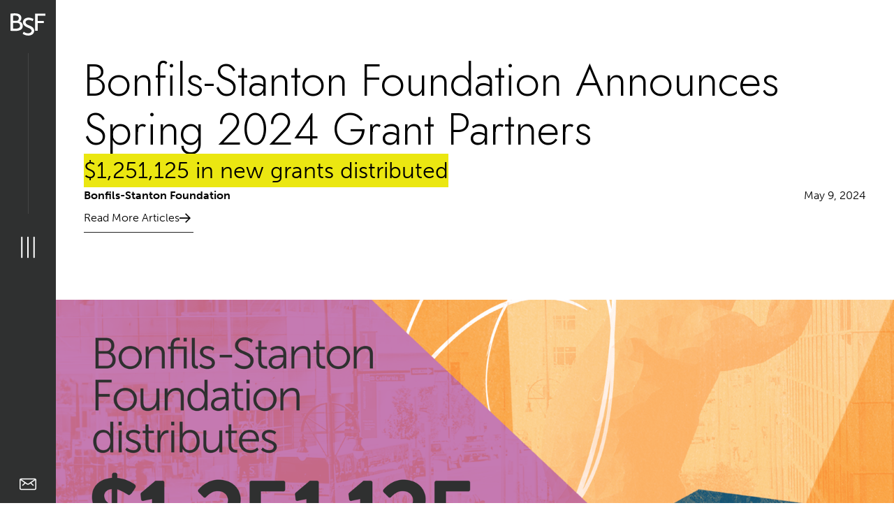

--- FILE ---
content_type: text/html
request_url: https://www.bonfils-stantonfoundation.org/stories/sp24-grant-announcements
body_size: 29518
content:
<!DOCTYPE html><!-- Last Published: Fri Jan 09 2026 23:17:03 GMT+0000 (Coordinated Universal Time) --><html data-wf-domain="www.bonfils-stantonfoundation.org" data-wf-page="660e2170d5498c010bb4e65d" data-wf-site="660decd6eee5b30c133dff8c" data-wf-intellimize-customer-id="117837432" lang="en" data-wf-collection="660e2170d5498c010bb4e654" data-wf-item-slug="sp24-grant-announcements"><head><meta charset="utf-8"/><title>Bonfils-Stanton Foundation Announces Spring 2024 Grant Partners</title><meta content="" name="description"/><meta content="Bonfils-Stanton Foundation Announces Spring 2024 Grant Partners" property="og:title"/><meta content="" property="og:description"/><meta content="https://cdn.prod.website-files.com/660e217015a0dadcfc93089d/664d2ad94e880e868a8dcb38_BFS.png" property="og:image"/><meta content="Bonfils-Stanton Foundation Announces Spring 2024 Grant Partners" property="twitter:title"/><meta content="" property="twitter:description"/><meta content="https://cdn.prod.website-files.com/660e217015a0dadcfc93089d/664d2ad94e880e868a8dcb38_BFS.png" property="twitter:image"/><meta property="og:type" content="website"/><meta content="summary_large_image" name="twitter:card"/><meta content="width=device-width, initial-scale=1" name="viewport"/><link href="https://cdn.prod.website-files.com/660decd6eee5b30c133dff8c/css/bonfils-stanton-foundation.webflow.shared.681ef5fb5.min.css" rel="stylesheet" type="text/css" integrity="sha384-aB71+1CV7Q/+YmqFX3exibigj4di7/4Vm7o1cBeqTstwmFu461S97bU5Og6AHFNJ" crossorigin="anonymous"/><link href="https://fonts.googleapis.com" rel="preconnect"/><link href="https://fonts.gstatic.com" rel="preconnect" crossorigin="anonymous"/><script src="https://ajax.googleapis.com/ajax/libs/webfont/1.6.26/webfont.js" type="text/javascript"></script><script type="text/javascript">WebFont.load({  google: {    families: ["Montserrat:100,100italic,200,200italic,300,300italic,400,400italic,500,500italic,600,600italic,700,700italic,800,800italic,900,900italic","Jost:200,300,regular,500,600,700,800,900,100italic,200italic,300italic,italic,500italic,600italic,700italic,800italic,900italic"]  }});</script><script src="https://use.typekit.net/kmn1dqj.js" type="text/javascript"></script><script type="text/javascript">try{Typekit.load();}catch(e){}</script><script type="text/javascript">!function(o,c){var n=c.documentElement,t=" w-mod-";n.className+=t+"js",("ontouchstart"in o||o.DocumentTouch&&c instanceof DocumentTouch)&&(n.className+=t+"touch")}(window,document);</script><link href="https://cdn.prod.website-files.com/660decd6eee5b30c133dff8c/661da579c9bd8fa20de1b720_bsf-favicon-01.jpg" rel="shortcut icon" type="image/x-icon"/><link href="https://cdn.prod.website-files.com/660decd6eee5b30c133dff8c/661da57c128809c7f897c29a_bsf-favicon-02.jpg" rel="apple-touch-icon"/><style>.anti-flicker, .anti-flicker * {visibility: hidden !important; opacity: 0 !important;}</style><style>[data-wf-hidden-variation], [data-wf-hidden-variation] * {
        display: none !important;
      }</style><script type="text/javascript">if (localStorage.getItem('intellimize_data_tracking_type') !== 'optOut') { localStorage.removeItem('intellimize_opt_out_117837432'); } if (localStorage.getItem('intellimize_data_tracking_type') !== 'optOut') { localStorage.setItem('intellimize_data_tracking_type', 'optOut'); }</script><script type="text/javascript">(function(e){var s={r:[]};e.wf={r:s.r,ready:t=>{s.r.push(t)}}})(window)</script><script type="text/javascript">(function(e,t,p){var n=document.documentElement,s={p:[],r:[]},u={p:s.p,r:s.r,push:function(e){s.p.push(e)},ready:function(e){s.r.push(e)}};e.intellimize=u,n.className+=" "+p,setTimeout(function(){n.className=n.className.replace(RegExp(" ?"+p),"")},t)})(window, 4000, 'anti-flicker')</script><link href="https://cdn.intellimize.co/snippet/117837432.js" rel="preload" as="script"/><script type="text/javascript">var wfClientScript=document.createElement("script");wfClientScript.src="https://cdn.intellimize.co/snippet/117837432.js",wfClientScript.async=!0,wfClientScript.onerror=function(){document.documentElement.className=document.documentElement.className.replace(RegExp(" ?anti-flicker"),"")},document.head.appendChild(wfClientScript);</script><link href="https://api.intellimize.co" rel="preconnect" crossorigin="true"/><link href="https://log.intellimize.co" rel="preconnect" crossorigin="true"/><link href="https://117837432.intellimizeio.com" rel="preconnect"/><script async="" src="https://www.googletagmanager.com/gtag/js?id=G-CN1XTGNKMN"></script><script type="text/javascript">window.dataLayer = window.dataLayer || [];function gtag(){dataLayer.push(arguments);}gtag('set', 'developer_id.dZGVlNj', true);gtag('js', new Date());gtag('config', 'G-CN1XTGNKMN');</script><!-- Google Tag Manager -->
<script>(function(w,d,s,l,i){w[l]=w[l]||[];w[l].push({'gtm.start':
new Date().getTime(),event:'gtm.js'});var f=d.getElementsByTagName(s)[0],
j=d.createElement(s),dl=l!='dataLayer'?'&l='+l:'';j.async=true;j.src=
'https://www.googletagmanager.com/gtm.js?id='+i+dl;f.parentNode.insertBefore(j,f);
})(window,document,'script','dataLayer','GTM-M6NFRNNV');</script>
<!-- End Google Tag Manager -->
	
<script type="text/javascript" src="https://platform-api.sharethis.com/js/sharethis.js#property=661ca8dad6924000190f273e&product=inline-share-buttons&source=platform" async="async"></script>

<!-- Event snippet for Submit lead form conversion page -->
<script>
  gtag('event', 'conversion', {'send_to': 'AW-17056420871/gO08CMGCndoaEIeokcU_'});
</script>

<!-- Google tag (gtag.js) -->
<script async src="https://www.googletagmanager.com/gtag/js?id=AW-17056420871"></script>
<script>
  window.dataLayer = window.dataLayer || [];
  function gtag(){dataLayer.push(arguments);}
  gtag('js', new Date());

  gtag('config', 'AW-17056420871');
</script>


<!-- [Attributes by Finsweet] CMS PrevNext -->
<script async src="https://cdn.jsdelivr.net/npm/@finsweet/attributes-cmsprevnext@1/cmsprevnext.js"></script></head><body><div class="page-wrapper"><div class="global-styles w-embed"><style>

/* Make text look crisper and more legible in all browsers */
body {
  -webkit-font-smoothing: antialiased;
  -moz-osx-font-smoothing: grayscale;
  font-smoothing: antialiased;
  text-rendering: optimizeLegibility;
}

/* Focus state style for keyboard navigation for the focusable elements */
*[tabindex]:focus-visible,
  input[type="file"]:focus-visible {
   outline: 0.125rem solid #4d65ff;
   outline-offset: 0.125rem;
}

/* Set color style to inherit */
.inherit-color * {
    color: inherit;
}

/* Get rid of top margin on first element in any rich text element */
.w-richtext > :not(div):first-child, .w-richtext > div:first-child > :first-child {
  margin-top: 0 !important;
}

/* Get rid of bottom margin on last element in any rich text element */
.w-richtext>:last-child, .w-richtext ol li:last-child, .w-richtext ul li:last-child {
	margin-bottom: 0 !important;
}


/* Make sure containers never lose their center alignment */
.container-medium,.container-small, .container-large {
	margin-right: auto !important;
  margin-left: auto !important;
}

/* 
Make the following elements inherit typography styles from the parent and not have hardcoded values. 
Important: You will not be able to style for example "All Links" in Designer with this CSS applied.
Uncomment this CSS to use it in the project. Leave this message for future hand-off.
*/
/*
a,
.w-input,
.w-select,
.w-tab-link,
.w-nav-link,
.w-dropdown-btn,
.w-dropdown-toggle,
.w-dropdown-link {
  color: inherit;
  text-decoration: inherit;
  font-size: inherit;
}
*/

/* Apply "..." after 3 lines of text */
.text-style-3lines {
	display: -webkit-box;
	overflow: hidden;
	-webkit-line-clamp: 3;
	-webkit-box-orient: vertical;
}

/* Apply "..." after 2 lines of text */
.text-style-2lines {
	display: -webkit-box;
	overflow: hidden;
	-webkit-line-clamp: 2;
	-webkit-box-orient: vertical;
}

/* Adds inline flex display */
.display-inlineflex {
  display: inline-flex;
}

/* These classes are never overwritten */
.hide {
  display: none !important;
}

@media screen and (max-width: 991px) {
    .hide, .hide-tablet {
        display: none !important;
    }
}
  @media screen and (max-width: 767px) {
    .hide-mobile-landscape{
      display: none !important;
    }
}
  @media screen and (max-width: 479px) {
    .hide-mobile{
      display: none !important;
    }
}
 
.margin-0 {
  margin: 0rem !important;
}
  
.padding-0 {
  padding: 0rem !important;
}

.spacing-clean {
padding: 0rem !important;
margin: 0rem !important;
}

.margin-top {
  margin-right: 0rem !important;
  margin-bottom: 0rem !important;
  margin-left: 0rem !important;
}

.padding-top {
  padding-right: 0rem !important;
  padding-bottom: 0rem !important;
  padding-left: 0rem !important;
}
  
.margin-right {
  margin-top: 0rem !important;
  margin-bottom: 0rem !important;
  margin-left: 0rem !important;
}

.padding-right {
  padding-top: 0rem !important;
  padding-bottom: 0rem !important;
  padding-left: 0rem !important;
}

.margin-bottom {
  margin-top: 0rem !important;
  margin-right: 0rem !important;
  margin-left: 0rem !important;
}

.padding-bottom {
  padding-top: 0rem !important;
  padding-right: 0rem !important;
  padding-left: 0rem !important;
}

.margin-left {
  margin-top: 0rem !important;
  margin-right: 0rem !important;
  margin-bottom: 0rem !important;
}
  
.padding-left {
  padding-top: 0rem !important;
  padding-right: 0rem !important;
  padding-bottom: 0rem !important;
}
  
.margin-horizontal {
  margin-top: 0rem !important;
  margin-bottom: 0rem !important;
}

.padding-horizontal {
  padding-top: 0rem !important;
  padding-bottom: 0rem !important;
}

.margin-vertical {
  margin-right: 0rem !important;
  margin-left: 0rem !important;
}
  
.padding-vertical {
  padding-right: 0rem !important;
  padding-left: 0rem !important;
}

</style></div><div class="nav_component"><div data-w-id="f3a8d525-291d-1ba2-9068-e6ecc4f2898d" data-animation="default" data-collapse="all" data-duration="200" data-easing="ease" data-easing2="ease" role="banner" class="navbar-component w-nav"><div class="nav_container-2"><div class="nav_logo-container"><a href="/" data-wf-native-id-path="bebd77a3-0596-0060-7be6-bdfdcda36d2c:f3a8d525-291d-1ba2-9068-e6ecc4f28990" data-wf-ao-click-engagement-tracking="true" data-wf-element-id="f3a8d525-291d-1ba2-9068-e6ecc4f28990" data-wf-component-context="%5B%7B%22componentId%22%3A%22f3a8d525-291d-1ba2-9068-e6ecc4f2898c%22%2C%22instanceId%22%3A%22bebd77a3-0596-0060-7be6-bdfdcda36d2c%22%7D%5D" class="nav-logo w-nav-brand"><img src="https://cdn.prod.website-files.com/660decd6eee5b30c133dff8c/66125782844223b9c9af16f7_BSF%20Acronym%203.svg" loading="lazy" width="28.5" alt="" class="bsf-logo"/></a><div class="progressbar_nav"><div class="progressbar_nav-active"></div><div class="progressbar_nav-bg"></div></div></div><div class="nav_menubutton"><img src="https://cdn.prod.website-files.com/660decd6eee5b30c133dff8c/660f70cc5258b7d406a7ddac_icon-menu.svg" loading="lazy" alt="" class="nav_icon-menu"/></div><div class="nav_bottom-button"><a href="/contact" data-wf-native-id-path="bebd77a3-0596-0060-7be6-bdfdcda36d2c:f3a8d525-291d-1ba2-9068-e6ecc4f28998" data-wf-ao-click-engagement-tracking="true" data-wf-element-id="f3a8d525-291d-1ba2-9068-e6ecc4f28998" data-wf-component-context="%5B%7B%22componentId%22%3A%22f3a8d525-291d-1ba2-9068-e6ecc4f2898c%22%2C%22instanceId%22%3A%22bebd77a3-0596-0060-7be6-bdfdcda36d2c%22%7D%5D" class="w-inline-block"><img src="https://cdn.prod.website-files.com/660decd6eee5b30c133dff8c/660f70cc5258b7d406a7ddaa_icon-mail.svg" loading="lazy" width="24" alt=""/></a></div></div><div class="nav_hover-ani"></div></div><div fs-scrolldisable-media="(max-width: 767px)" fs-scrolldisable-element="when-visible" class="nav-sidebar_component"><div class="nav_siderbar-wrapper"><div class="nav_siderbar-menu"><div class="nav_sidebar-mobile-close-button"><img src="https://cdn.prod.website-files.com/660decd6eee5b30c133dff8c/660f70cc5258b7d406a7ddab_icon-close.svg" loading="lazy" alt="Close Button"/></div><div class="nav_sidebar-header"><a href="/" data-wf-native-id-path="bebd77a3-0596-0060-7be6-bdfdcda36d2c:f3a8d525-291d-1ba2-9068-e6ecc4f289a1" data-wf-ao-click-engagement-tracking="true" data-wf-element-id="f3a8d525-291d-1ba2-9068-e6ecc4f289a1" data-wf-component-context="%5B%7B%22componentId%22%3A%22f3a8d525-291d-1ba2-9068-e6ecc4f2898c%22%2C%22instanceId%22%3A%22bebd77a3-0596-0060-7be6-bdfdcda36d2c%22%7D%5D" class="w-inline-block"><img src="https://cdn.prod.website-files.com/660decd6eee5b30c133dff8c/660f89f62e34cff85a1c946f_Logo%20Charcoal_NoBox_White%20(1).png" loading="lazy" width="456" sizes="(max-width: 479px) 100vw, 456px" alt="" srcset="https://cdn.prod.website-files.com/660decd6eee5b30c133dff8c/660f89f62e34cff85a1c946f_Logo%20Charcoal_NoBox_White%20(1)-p-500.png 500w, https://cdn.prod.website-files.com/660decd6eee5b30c133dff8c/660f89f62e34cff85a1c946f_Logo%20Charcoal_NoBox_White%20(1)-p-800.png 800w, https://cdn.prod.website-files.com/660decd6eee5b30c133dff8c/660f89f62e34cff85a1c946f_Logo%20Charcoal_NoBox_White%20(1)-p-1080.png 1080w, https://cdn.prod.website-files.com/660decd6eee5b30c133dff8c/660f89f62e34cff85a1c946f_Logo%20Charcoal_NoBox_White%20(1).png 1500w" class="nav_sidebar-logo"/></a></div></div><div class="nav_siderbar-img"><div class="padding-global is-menu"><div class="nav_menu"><div><div class="text-size-large text-weight-bold text-color-white">Who we are</div><a href="/" data-wf-native-id-path="bebd77a3-0596-0060-7be6-bdfdcda36d2c:f3a8d525-291d-1ba2-9068-e6ecc4f289a9" data-wf-ao-click-engagement-tracking="true" data-wf-element-id="f3a8d525-291d-1ba2-9068-e6ecc4f289a9" data-wf-component-context="%5B%7B%22componentId%22%3A%22f3a8d525-291d-1ba2-9068-e6ecc4f2898c%22%2C%22instanceId%22%3A%22bebd77a3-0596-0060-7be6-bdfdcda36d2c%22%7D%5D" class="nav_sidebar-menu-link link-color">Home</a><a href="/mission" data-wf-native-id-path="bebd77a3-0596-0060-7be6-bdfdcda36d2c:f3a8d525-291d-1ba2-9068-e6ecc4f289ab" data-wf-ao-click-engagement-tracking="true" data-wf-element-id="f3a8d525-291d-1ba2-9068-e6ecc4f289ab" data-wf-component-context="%5B%7B%22componentId%22%3A%22f3a8d525-291d-1ba2-9068-e6ecc4f2898c%22%2C%22instanceId%22%3A%22bebd77a3-0596-0060-7be6-bdfdcda36d2c%22%7D%5D" class="nav_sidebar-menu-link link-color">Mission</a><a href="/legacy" data-wf-native-id-path="bebd77a3-0596-0060-7be6-bdfdcda36d2c:a095738a-fad3-5bd6-1f17-8cdfd3c2fdc2" data-wf-ao-click-engagement-tracking="true" data-wf-element-id="a095738a-fad3-5bd6-1f17-8cdfd3c2fdc2" data-wf-component-context="%5B%7B%22componentId%22%3A%22f3a8d525-291d-1ba2-9068-e6ecc4f2898c%22%2C%22instanceId%22%3A%22bebd77a3-0596-0060-7be6-bdfdcda36d2c%22%7D%5D" class="nav_sidebar-menu-link link-color">Legacy</a><a href="/people" data-wf-native-id-path="bebd77a3-0596-0060-7be6-bdfdcda36d2c:f3a8d525-291d-1ba2-9068-e6ecc4f289ad" data-wf-ao-click-engagement-tracking="true" data-wf-element-id="f3a8d525-291d-1ba2-9068-e6ecc4f289ad" data-wf-component-context="%5B%7B%22componentId%22%3A%22f3a8d525-291d-1ba2-9068-e6ecc4f2898c%22%2C%22instanceId%22%3A%22bebd77a3-0596-0060-7be6-bdfdcda36d2c%22%7D%5D" class="nav_sidebar-menu-link link-color">People</a><a href="https://bonfils-stantonfoundation.org/people#trustees" data-wf-native-id-path="bebd77a3-0596-0060-7be6-bdfdcda36d2c:530ca8ef-4fd2-d9ae-9a06-b2c47f0efd06" data-wf-ao-click-engagement-tracking="true" data-wf-element-id="530ca8ef-4fd2-d9ae-9a06-b2c47f0efd06" data-wf-component-context="%5B%7B%22componentId%22%3A%22f3a8d525-291d-1ba2-9068-e6ecc4f2898c%22%2C%22instanceId%22%3A%22bebd77a3-0596-0060-7be6-bdfdcda36d2c%22%7D%5D" class="nav_sidebar-menu-link link-color">Trustees</a><a href="/our-space" data-wf-native-id-path="bebd77a3-0596-0060-7be6-bdfdcda36d2c:f5f98b82-9869-5b75-9bbb-412d595e05d9" data-wf-ao-click-engagement-tracking="true" data-wf-element-id="f5f98b82-9869-5b75-9bbb-412d595e05d9" data-wf-component-context="%5B%7B%22componentId%22%3A%22f3a8d525-291d-1ba2-9068-e6ecc4f2898c%22%2C%22instanceId%22%3A%22bebd77a3-0596-0060-7be6-bdfdcda36d2c%22%7D%5D" class="nav_sidebar-menu-link link-color">Our Space</a><a href="/employment" data-wf-native-id-path="bebd77a3-0596-0060-7be6-bdfdcda36d2c:66d00bf3-bbce-1220-ce41-3efea7b4853c" data-wf-ao-click-engagement-tracking="true" data-wf-element-id="66d00bf3-bbce-1220-ce41-3efea7b4853c" data-wf-component-context="%5B%7B%22componentId%22%3A%22f3a8d525-291d-1ba2-9068-e6ecc4f2898c%22%2C%22instanceId%22%3A%22bebd77a3-0596-0060-7be6-bdfdcda36d2c%22%7D%5D" class="nav_sidebar-menu-link link-color is-hidden">Employment</a><a href="/contact" data-wf-native-id-path="bebd77a3-0596-0060-7be6-bdfdcda36d2c:f3a8d525-291d-1ba2-9068-e6ecc4f289be" data-wf-ao-click-engagement-tracking="true" data-wf-element-id="f3a8d525-291d-1ba2-9068-e6ecc4f289be" data-wf-component-context="%5B%7B%22componentId%22%3A%22f3a8d525-291d-1ba2-9068-e6ecc4f2898c%22%2C%22instanceId%22%3A%22bebd77a3-0596-0060-7be6-bdfdcda36d2c%22%7D%5D" class="nav_sidebar-menu-link link-color">Contact</a></div><div><div class="text-size-large text-weight-bold text-color-white">Ideas &amp; Community</div><a href="/grants" data-wf-native-id-path="bebd77a3-0596-0060-7be6-bdfdcda36d2c:74acedc3-60c0-2511-1fd9-e0ebd0872501" data-wf-ao-click-engagement-tracking="true" data-wf-element-id="74acedc3-60c0-2511-1fd9-e0ebd0872501" data-wf-component-context="%5B%7B%22componentId%22%3A%22f3a8d525-291d-1ba2-9068-e6ecc4f2898c%22%2C%22instanceId%22%3A%22bebd77a3-0596-0060-7be6-bdfdcda36d2c%22%7D%5D" class="nav_sidebar-menu-link link-color">Grants</a><a href="/leadership-grants" data-wf-native-id-path="bebd77a3-0596-0060-7be6-bdfdcda36d2c:8562638e-2472-84a0-c65a-390b316f8db3" data-wf-ao-click-engagement-tracking="true" data-wf-element-id="8562638e-2472-84a0-c65a-390b316f8db3" data-wf-component-context="%5B%7B%22componentId%22%3A%22f3a8d525-291d-1ba2-9068-e6ecc4f2898c%22%2C%22instanceId%22%3A%22bebd77a3-0596-0060-7be6-bdfdcda36d2c%22%7D%5D" class="nav_sidebar-menu-link link-color">Leadership Grants</a><a href="/livingston-fellows" data-wf-native-id-path="bebd77a3-0596-0060-7be6-bdfdcda36d2c:f3a8d525-291d-1ba2-9068-e6ecc4f289af" data-wf-ao-click-engagement-tracking="true" data-wf-element-id="f3a8d525-291d-1ba2-9068-e6ecc4f289af" data-wf-component-context="%5B%7B%22componentId%22%3A%22f3a8d525-291d-1ba2-9068-e6ecc4f2898c%22%2C%22instanceId%22%3A%22bebd77a3-0596-0060-7be6-bdfdcda36d2c%22%7D%5D" class="nav_sidebar-menu-link link-color">Livingston Fellows</a><a href="/why-arts" data-wf-native-id-path="bebd77a3-0596-0060-7be6-bdfdcda36d2c:2e4bc2de-bed1-65b1-04fa-3de1df6945a1" data-wf-ao-click-engagement-tracking="true" data-wf-element-id="2e4bc2de-bed1-65b1-04fa-3de1df6945a1" data-wf-component-context="%5B%7B%22componentId%22%3A%22f3a8d525-291d-1ba2-9068-e6ecc4f2898c%22%2C%22instanceId%22%3A%22bebd77a3-0596-0060-7be6-bdfdcda36d2c%22%7D%5D" class="nav_sidebar-menu-link link-color">Why Arts</a><a href="/investing-with-impact" data-wf-native-id-path="bebd77a3-0596-0060-7be6-bdfdcda36d2c:f3a8d525-291d-1ba2-9068-e6ecc4f289b1" data-wf-ao-click-engagement-tracking="true" data-wf-element-id="f3a8d525-291d-1ba2-9068-e6ecc4f289b1" data-wf-component-context="%5B%7B%22componentId%22%3A%22f3a8d525-291d-1ba2-9068-e6ecc4f2898c%22%2C%22instanceId%22%3A%22bebd77a3-0596-0060-7be6-bdfdcda36d2c%22%7D%5D" class="nav_sidebar-menu-link link-color">Investing with Impact</a><a href="/in-the-news" data-wf-native-id-path="bebd77a3-0596-0060-7be6-bdfdcda36d2c:f3a8d525-291d-1ba2-9068-e6ecc4f289ba" data-wf-ao-click-engagement-tracking="true" data-wf-element-id="f3a8d525-291d-1ba2-9068-e6ecc4f289ba" data-wf-component-context="%5B%7B%22componentId%22%3A%22f3a8d525-291d-1ba2-9068-e6ecc4f2898c%22%2C%22instanceId%22%3A%22bebd77a3-0596-0060-7be6-bdfdcda36d2c%22%7D%5D" class="nav_sidebar-menu-link link-color">In the News</a><a href="/resources" data-wf-native-id-path="bebd77a3-0596-0060-7be6-bdfdcda36d2c:cfd38780-b3b3-e689-4462-4c84e4e1622e" data-wf-ao-click-engagement-tracking="true" data-wf-element-id="cfd38780-b3b3-e689-4462-4c84e4e1622e" data-wf-component-context="%5B%7B%22componentId%22%3A%22f3a8d525-291d-1ba2-9068-e6ecc4f2898c%22%2C%22instanceId%22%3A%22bebd77a3-0596-0060-7be6-bdfdcda36d2c%22%7D%5D" class="nav_sidebar-menu-link link-color">Resources</a></div><div><div class="text-size-large text-weight-bold text-color-white">Explore Stories</div><a href="/stories" data-wf-native-id-path="bebd77a3-0596-0060-7be6-bdfdcda36d2c:c624578b-c22e-eba3-e8c3-6657d1d326d6" data-wf-ao-click-engagement-tracking="true" data-wf-element-id="c624578b-c22e-eba3-e8c3-6657d1d326d6" data-wf-component-context="%5B%7B%22componentId%22%3A%22f3a8d525-291d-1ba2-9068-e6ecc4f2898c%22%2C%22instanceId%22%3A%22bebd77a3-0596-0060-7be6-bdfdcda36d2c%22%7D%5D" class="nav_sidebar-menu-link link-color">All</a><a href="/stories" data-wf-native-id-path="bebd77a3-0596-0060-7be6-bdfdcda36d2c:f3a8d525-291d-1ba2-9068-e6ecc4f289cd" data-wf-ao-click-engagement-tracking="true" data-wf-element-id="f3a8d525-291d-1ba2-9068-e6ecc4f289cd" data-wf-component-context="%5B%7B%22componentId%22%3A%22f3a8d525-291d-1ba2-9068-e6ecc4f2898c%22%2C%22instanceId%22%3A%22bebd77a3-0596-0060-7be6-bdfdcda36d2c%22%7D%5D" class="nav_sidebar-menu-link link-color">Big Ideas</a><a href="/stories" data-wf-native-id-path="bebd77a3-0596-0060-7be6-bdfdcda36d2c:f3a8d525-291d-1ba2-9068-e6ecc4f289c7" data-wf-ao-click-engagement-tracking="true" data-wf-element-id="f3a8d525-291d-1ba2-9068-e6ecc4f289c7" data-wf-component-context="%5B%7B%22componentId%22%3A%22f3a8d525-291d-1ba2-9068-e6ecc4f2898c%22%2C%22instanceId%22%3A%22bebd77a3-0596-0060-7be6-bdfdcda36d2c%22%7D%5D" class="nav_sidebar-menu-link link-color">Daring Leaders</a><a href="/stories" data-wf-native-id-path="bebd77a3-0596-0060-7be6-bdfdcda36d2c:f3a8d525-291d-1ba2-9068-e6ecc4f289c9" data-wf-ao-click-engagement-tracking="true" data-wf-element-id="f3a8d525-291d-1ba2-9068-e6ecc4f289c9" data-wf-component-context="%5B%7B%22componentId%22%3A%22f3a8d525-291d-1ba2-9068-e6ecc4f2898c%22%2C%22instanceId%22%3A%22bebd77a3-0596-0060-7be6-bdfdcda36d2c%22%7D%5D" class="nav_sidebar-menu-link link-color">Transformational Art</a></div><div><a data-wf-native-id-path="bebd77a3-0596-0060-7be6-bdfdcda36d2c:f3a8d525-291d-1ba2-9068-e6ecc4f289dd" data-wf-ao-click-engagement-tracking="true" data-wf-element-id="f3a8d525-291d-1ba2-9068-e6ecc4f289dd" data-wf-component-context="%5B%7B%22componentId%22%3A%22f3a8d525-291d-1ba2-9068-e6ecc4f2898c%22%2C%22instanceId%22%3A%22bebd77a3-0596-0060-7be6-bdfdcda36d2c%22%7D%5D" href="#" class="w-inline-block"><img src="https://cdn.prod.website-files.com/660decd6eee5b30c133dff8c/660f70cc5258b7d406a7ddab_icon-close.svg" loading="lazy" data-w-id="f3a8d525-291d-1ba2-9068-e6ecc4f289de" alt="Close Button" class="icon-1x1-large is-nav"/></a></div></div></div><div class="menu-button-wrapper"><a data-wf-native-id-path="bebd77a3-0596-0060-7be6-bdfdcda36d2c:f3a8d525-291d-1ba2-9068-e6ecc4f289e0" data-wf-ao-click-engagement-tracking="true" data-wf-element-id="f3a8d525-291d-1ba2-9068-e6ecc4f289e0" data-wf-component-context="%5B%7B%22componentId%22%3A%22f3a8d525-291d-1ba2-9068-e6ecc4f2898c%22%2C%22instanceId%22%3A%22bebd77a3-0596-0060-7be6-bdfdcda36d2c%22%7D%5D" href="/grants" class="button is-menu w-button">Grant Opportunities</a><form action="/search" class="search w-form"><label for="search" class="field-label">Search</label><input class="search-input w-input" maxlength="256" name="query" placeholder="Search…" type="search" id="search" required=""/><input type="submit" class="search-button w-button" value="Search"/></form></div><div class="social-grid is-menu"><a data-wf-native-id-path="bebd77a3-0596-0060-7be6-bdfdcda36d2c:f3a8d525-291d-1ba2-9068-e6ecc4f289e3" data-wf-ao-click-engagement-tracking="true" data-wf-element-id="f3a8d525-291d-1ba2-9068-e6ecc4f289e3" data-wf-component-context="%5B%7B%22componentId%22%3A%22f3a8d525-291d-1ba2-9068-e6ecc4f2898c%22%2C%22instanceId%22%3A%22bebd77a3-0596-0060-7be6-bdfdcda36d2c%22%7D%5D" href="https://www.instagram.com/bonfils_stanton/" target="_blank" class="w-inline-block"><div class="icon-1x1-medium text-color-alternate w-embed"><svg  aria-hidden="true" role="img" fill=currentColor viewBox="0 0 24 24" xmlns="http://www.w3.org/2000/svg"><title>Instagram icon</title><path d="M12 0C8.74 0 8.333.015 7.053.072 5.775.132 4.905.333 4.14.63c-.789.306-1.459.717-2.126 1.384S.935 3.35.63 4.14C.333 4.905.131 5.775.072 7.053.012 8.333 0 8.74 0 12s.015 3.667.072 4.947c.06 1.277.261 2.148.558 2.913.306.788.717 1.459 1.384 2.126.667.666 1.336 1.079 2.126 1.384.766.296 1.636.499 2.913.558C8.333 23.988 8.74 24 12 24s3.667-.015 4.947-.072c1.277-.06 2.148-.262 2.913-.558.788-.306 1.459-.718 2.126-1.384.666-.667 1.079-1.335 1.384-2.126.296-.765.499-1.636.558-2.913.06-1.28.072-1.687.072-4.947s-.015-3.667-.072-4.947c-.06-1.277-.262-2.149-.558-2.913-.306-.789-.718-1.459-1.384-2.126C21.319 1.347 20.651.935 19.86.63c-.765-.297-1.636-.499-2.913-.558C15.667.012 15.26 0 12 0zm0 2.16c3.203 0 3.585.016 4.85.071 1.17.055 1.805.249 2.227.415.562.217.96.477 1.382.896.419.42.679.819.896 1.381.164.422.36 1.057.413 2.227.057 1.266.07 1.646.07 4.85s-.015 3.585-.074 4.85c-.061 1.17-.256 1.805-.421 2.227-.224.562-.479.96-.899 1.382-.419.419-.824.679-1.38.896-.42.164-1.065.36-2.235.413-1.274.057-1.649.07-4.859.07-3.211 0-3.586-.015-4.859-.074-1.171-.061-1.816-.256-2.236-.421-.569-.224-.96-.479-1.379-.899-.421-.419-.69-.824-.9-1.38-.165-.42-.359-1.065-.42-2.235-.045-1.26-.061-1.649-.061-4.844 0-3.196.016-3.586.061-4.861.061-1.17.255-1.814.42-2.234.21-.57.479-.96.9-1.381.419-.419.81-.689 1.379-.898.42-.166 1.051-.361 2.221-.421 1.275-.045 1.65-.06 4.859-.06l.045.03zm0 3.678c-3.405 0-6.162 2.76-6.162 6.162 0 3.405 2.76 6.162 6.162 6.162 3.405 0 6.162-2.76 6.162-6.162 0-3.405-2.76-6.162-6.162-6.162zM12 16c-2.21 0-4-1.79-4-4s1.79-4 4-4 4 1.79 4 4-1.79 4-4 4zm7.846-10.405c0 .795-.646 1.44-1.44 1.44-.795 0-1.44-.646-1.44-1.44 0-.794.646-1.439 1.44-1.439.793-.001 1.44.645 1.44 1.439z"/></svg></div></a><a data-wf-native-id-path="bebd77a3-0596-0060-7be6-bdfdcda36d2c:f3a8d525-291d-1ba2-9068-e6ecc4f289e5" data-wf-ao-click-engagement-tracking="true" data-wf-element-id="f3a8d525-291d-1ba2-9068-e6ecc4f289e5" data-wf-component-context="%5B%7B%22componentId%22%3A%22f3a8d525-291d-1ba2-9068-e6ecc4f2898c%22%2C%22instanceId%22%3A%22bebd77a3-0596-0060-7be6-bdfdcda36d2c%22%7D%5D" href="https://www.linkedin.com/company/bonfils-stanton-foundation/" target="_blank" class="w-inline-block"><div class="icon-1x1-medium text-color-alternate w-embed"><svg aria-hidden="true" role="img" fill='currentColor' viewBox="0 0 24 24" xmlns="http://www.w3.org/2000/svg"><title>LinkedIn icon</title><path d="M20.447 20.452h-3.554v-5.569c0-1.328-.027-3.037-1.852-3.037-1.853 0-2.136 1.445-2.136 2.939v5.667H9.351V9h3.414v1.561h.046c.477-.9 1.637-1.85 3.37-1.85 3.601 0 4.267 2.37 4.267 5.455v6.286zM5.337 7.433c-1.144 0-2.063-.926-2.063-2.065 0-1.138.92-2.063 2.063-2.063 1.14 0 2.064.925 2.064 2.063 0 1.139-.925 2.065-2.064 2.065zm1.782 13.019H3.555V9h3.564v11.452zM22.225 0H1.771C.792 0 0 .774 0 1.729v20.542C0 23.227.792 24 1.771 24h20.451C23.2 24 24 23.227 24 22.271V1.729C24 .774 23.2 0 22.222 0h.003z"/></svg></div></a><a data-wf-native-id-path="bebd77a3-0596-0060-7be6-bdfdcda36d2c:f3a8d525-291d-1ba2-9068-e6ecc4f289e7" data-wf-ao-click-engagement-tracking="true" data-wf-element-id="f3a8d525-291d-1ba2-9068-e6ecc4f289e7" data-wf-component-context="%5B%7B%22componentId%22%3A%22f3a8d525-291d-1ba2-9068-e6ecc4f2898c%22%2C%22instanceId%22%3A%22bebd77a3-0596-0060-7be6-bdfdcda36d2c%22%7D%5D" href="https://twitter.com/i/flow/login?redirect_after_login=%2FBonfilsStanton" target="_blank" class="w-inline-block"><div class="icon-1x1-medium text-color-alternate w-embed"><svg aria-hidden="true" role="img" fill=currentColor xmlns="http://www.w3.org/2000/svg" viewBox="0 0 24 24"><title>X icon</title><g><path d="M18.244 2.25h3.308l-7.227 8.26 8.502 11.24H16.17l-5.214-6.817L4.99 21.75H1.68l7.73-8.835L1.254 2.25H8.08l4.713 6.231zm-1.161 17.52h1.833L7.084 4.126H5.117z"></path></g></svg></div></a><a data-wf-native-id-path="bebd77a3-0596-0060-7be6-bdfdcda36d2c:f3a8d525-291d-1ba2-9068-e6ecc4f289e9" data-wf-ao-click-engagement-tracking="true" data-wf-element-id="f3a8d525-291d-1ba2-9068-e6ecc4f289e9" data-wf-component-context="%5B%7B%22componentId%22%3A%22f3a8d525-291d-1ba2-9068-e6ecc4f2898c%22%2C%22instanceId%22%3A%22bebd77a3-0596-0060-7be6-bdfdcda36d2c%22%7D%5D" href="https://www.facebook.com/bonfilsstantonfoundation" target="_blank" class="w-inline-block"><div class="icon-1x1-medium text-color-alternate w-embed"><svg aria-hidden="true" role="img" fill='currentColor' xmlns="http://www.w3.org/2000/svg" viewBox="0 0 24 24"><title>Facebook icon</title><path d="M24 12.073c0-6.627-5.373-12-12-12s-12 5.373-12 12c0 5.99 4.388 10.954 10.125 11.854v-8.385H7.078v-3.47h3.047V9.43c0-3.007 1.792-4.669 4.533-4.669 1.312 0 2.686.235 2.686.235v2.953H15.83c-1.491 0-1.956.925-1.956 1.874v2.25h3.328l-.532 3.47h-2.796v8.385C19.612 23.027 24 18.062 24 12.073z"/></svg></div></a><a data-wf-native-id-path="bebd77a3-0596-0060-7be6-bdfdcda36d2c:f3a8d525-291d-1ba2-9068-e6ecc4f289eb" data-wf-ao-click-engagement-tracking="true" data-wf-element-id="f3a8d525-291d-1ba2-9068-e6ecc4f289eb" data-wf-component-context="%5B%7B%22componentId%22%3A%22f3a8d525-291d-1ba2-9068-e6ecc4f2898c%22%2C%22instanceId%22%3A%22bebd77a3-0596-0060-7be6-bdfdcda36d2c%22%7D%5D" href="https://www.youtube.com/channel/UCu0nNbtWLWuI-TmkdtRpMcQ" target="_blank" class="w-inline-block"><div class="icon-1x1-medium text-color-alternate w-embed"><svg aria-hidden="true" role="img" fill=currentColor xmlns="http://www.w3.org/2000/svg" viewBox="0 0 24 24"><title>YouTube icon</title><path d="M23.499 6.203a3.008 3.008 0 00-2.089-2.089c-1.87-.501-9.4-.501-9.4-.501s-7.509-.01-9.399.501a3.008 3.008 0 00-2.088 2.09A31.258 31.26 0 000 12.01a31.258 31.26 0 00.523 5.785 3.008 3.008 0 002.088 2.089c1.869.502 9.4.502 9.4.502s7.508 0 9.399-.502a3.008 3.008 0 002.089-2.09 31.258 31.26 0 00.5-5.784 31.258 31.26 0 00-.5-5.808zm-13.891 9.4V8.407l6.266 3.604z"/></svg></div></a></div></div></div><div class="nav_siderbar-darken"></div></div></div><div class="nav_component-mobile"><div data-w-id="133800a0-d7cc-3711-b5da-626c5a0855a8" data-animation="default" data-collapse="all" data-duration="200" data-easing="ease" data-easing2="ease" role="banner" class="navbar-component-mobile w-nav"><div class="nav_container-mobile"><div class="nav_logo-container-mobile"><a href="/" data-wf-native-id-path="54befd27-09d1-237b-e4ee-8b963bd98385:133800a0-d7cc-3711-b5da-626c5a0855ab" data-wf-ao-click-engagement-tracking="true" data-wf-element-id="133800a0-d7cc-3711-b5da-626c5a0855ab" data-wf-component-context="%5B%7B%22componentId%22%3A%22133800a0-d7cc-3711-b5da-626c5a0855a7%22%2C%22instanceId%22%3A%2254befd27-09d1-237b-e4ee-8b963bd98385%22%7D%5D" class="nav-logo w-nav-brand"><img src="https://cdn.prod.website-files.com/660decd6eee5b30c133dff8c/66125782844223b9c9af16f7_BSF%20Acronym%203.svg" loading="lazy" width="28.5" alt="" class="bsf-logo"/></a></div><div data-w-id="133800a0-d7cc-3711-b5da-626c5a0855ae" class="nav_menubutton-mobile"><div class="nav_icon-menu w-embed"><svg xmlns="http://www.w3.org/2000/svg" viewBox="0 0 20 20" fill="currentColor" class="size-5">
  <path fill-rule="evenodd" d="M2 4.75A.75.75 0 0 1 2.75 4h14.5a.75.75 0 0 1 0 1.5H2.75A.75.75 0 0 1 2 4.75ZM2 10a.75.75 0 0 1 .75-.75h14.5a.75.75 0 0 1 0 1.5H2.75A.75.75 0 0 1 2 10Zm0 5.25a.75.75 0 0 1 .75-.75h14.5a.75.75 0 0 1 0 1.5H2.75a.75.75 0 0 1-.75-.75Z" clip-rule="evenodd" />
</svg></div></div></div></div><div fs-scrolldisable-media="(max-width: 767px)" fs-scrolldisable-element="when-visible" class="nav-sidebar_component-mobile"><div class="nav_siderbar-wrapper"><div class="nav_siderbar-img"><div class="nav_container-mobile is-absolute"><div class="nav_logo-container-mobile"><a href="/" data-wf-native-id-path="54befd27-09d1-237b-e4ee-8b963bd98385:101ca81f-52b2-5309-6d8d-4d4b7365db0e" data-wf-ao-click-engagement-tracking="true" data-wf-element-id="101ca81f-52b2-5309-6d8d-4d4b7365db0e" data-wf-component-context="%5B%7B%22componentId%22%3A%22133800a0-d7cc-3711-b5da-626c5a0855a7%22%2C%22instanceId%22%3A%2254befd27-09d1-237b-e4ee-8b963bd98385%22%7D%5D" class="nav-logo w-nav-brand"><img src="https://cdn.prod.website-files.com/660decd6eee5b30c133dff8c/66125782844223b9c9af16f7_BSF%20Acronym%203.svg" loading="lazy" width="28.5" alt="" class="bsf-logo"/></a><a data-w-id="ff657114-f941-bc96-780b-2de55fccee82" data-wf-native-id-path="54befd27-09d1-237b-e4ee-8b963bd98385:ff657114-f941-bc96-780b-2de55fccee82" data-wf-ao-click-engagement-tracking="true" data-wf-element-id="ff657114-f941-bc96-780b-2de55fccee82" data-wf-component-context="%5B%7B%22componentId%22%3A%22133800a0-d7cc-3711-b5da-626c5a0855a7%22%2C%22instanceId%22%3A%2254befd27-09d1-237b-e4ee-8b963bd98385%22%7D%5D" href="#" class="w-inline-block"><img src="https://cdn.prod.website-files.com/660decd6eee5b30c133dff8c/660f70cc5258b7d406a7ddab_icon-close.svg" loading="lazy" data-w-id="c887ee6a-9f9e-3d14-71c4-add7cdcfb517" alt="Close Button" class="icon-1x1-large is-nav is-mobile"/></a></div></div><div class="padding-global is-menu is-mobile"><div class="nav_menu"><div class="display-inline-flex is-no-gap is-nav"><div id="w-node-_133800a0-d7cc-3711-b5da-626c5a0855b6-5a0855a7" class="text-size-medium is-nav-menu">Who we are</div><a href="/" data-wf-native-id-path="54befd27-09d1-237b-e4ee-8b963bd98385:133800a0-d7cc-3711-b5da-626c5a0855b8" data-wf-ao-click-engagement-tracking="true" data-wf-element-id="133800a0-d7cc-3711-b5da-626c5a0855b8" data-wf-component-context="%5B%7B%22componentId%22%3A%22133800a0-d7cc-3711-b5da-626c5a0855a7%22%2C%22instanceId%22%3A%2254befd27-09d1-237b-e4ee-8b963bd98385%22%7D%5D" class="nav_sidebar-menu-link link-color">Home</a><a href="/mission" data-wf-native-id-path="54befd27-09d1-237b-e4ee-8b963bd98385:133800a0-d7cc-3711-b5da-626c5a0855ba" data-wf-ao-click-engagement-tracking="true" data-wf-element-id="133800a0-d7cc-3711-b5da-626c5a0855ba" data-wf-component-context="%5B%7B%22componentId%22%3A%22133800a0-d7cc-3711-b5da-626c5a0855a7%22%2C%22instanceId%22%3A%2254befd27-09d1-237b-e4ee-8b963bd98385%22%7D%5D" class="nav_sidebar-menu-link link-color">Mission</a><a href="/legacy" data-wf-native-id-path="54befd27-09d1-237b-e4ee-8b963bd98385:133800a0-d7cc-3711-b5da-626c5a0855bc" data-wf-ao-click-engagement-tracking="true" data-wf-element-id="133800a0-d7cc-3711-b5da-626c5a0855bc" data-wf-component-context="%5B%7B%22componentId%22%3A%22133800a0-d7cc-3711-b5da-626c5a0855a7%22%2C%22instanceId%22%3A%2254befd27-09d1-237b-e4ee-8b963bd98385%22%7D%5D" class="nav_sidebar-menu-link link-color">Legacy</a><a href="/people" data-wf-native-id-path="54befd27-09d1-237b-e4ee-8b963bd98385:133800a0-d7cc-3711-b5da-626c5a0855be" data-wf-ao-click-engagement-tracking="true" data-wf-element-id="133800a0-d7cc-3711-b5da-626c5a0855be" data-wf-component-context="%5B%7B%22componentId%22%3A%22133800a0-d7cc-3711-b5da-626c5a0855a7%22%2C%22instanceId%22%3A%2254befd27-09d1-237b-e4ee-8b963bd98385%22%7D%5D" class="nav_sidebar-menu-link link-color">People</a><a href="https://bonfils-stantonfoundation.org/people#trustees" data-wf-native-id-path="54befd27-09d1-237b-e4ee-8b963bd98385:133800a0-d7cc-3711-b5da-626c5a0855c0" data-wf-ao-click-engagement-tracking="true" data-wf-element-id="133800a0-d7cc-3711-b5da-626c5a0855c0" data-wf-component-context="%5B%7B%22componentId%22%3A%22133800a0-d7cc-3711-b5da-626c5a0855a7%22%2C%22instanceId%22%3A%2254befd27-09d1-237b-e4ee-8b963bd98385%22%7D%5D" class="nav_sidebar-menu-link link-color">Trustees</a><a href="/employment" data-wf-native-id-path="54befd27-09d1-237b-e4ee-8b963bd98385:991faa7c-6fe5-dc73-1cd5-acf3fe177979" data-wf-ao-click-engagement-tracking="true" data-wf-element-id="991faa7c-6fe5-dc73-1cd5-acf3fe177979" data-wf-component-context="%5B%7B%22componentId%22%3A%22133800a0-d7cc-3711-b5da-626c5a0855a7%22%2C%22instanceId%22%3A%2254befd27-09d1-237b-e4ee-8b963bd98385%22%7D%5D" class="nav_sidebar-menu-link link-color">Our Space</a><a href="/contact" data-wf-native-id-path="54befd27-09d1-237b-e4ee-8b963bd98385:133800a0-d7cc-3711-b5da-626c5a0855c2" data-wf-ao-click-engagement-tracking="true" data-wf-element-id="133800a0-d7cc-3711-b5da-626c5a0855c2" data-wf-component-context="%5B%7B%22componentId%22%3A%22133800a0-d7cc-3711-b5da-626c5a0855a7%22%2C%22instanceId%22%3A%2254befd27-09d1-237b-e4ee-8b963bd98385%22%7D%5D" class="nav_sidebar-menu-link link-color">Contact</a></div><div class="display-inline-flex is-no-gap is-nav"><div id="w-node-_133800a0-d7cc-3711-b5da-626c5a0855c5-5a0855a7" class="text-size-medium is-nav-menu">Ideas &amp; Community</div><a href="/why-arts" data-wf-native-id-path="54befd27-09d1-237b-e4ee-8b963bd98385:133800a0-d7cc-3711-b5da-626c5a0855c7" data-wf-ao-click-engagement-tracking="true" data-wf-element-id="133800a0-d7cc-3711-b5da-626c5a0855c7" data-wf-component-context="%5B%7B%22componentId%22%3A%22133800a0-d7cc-3711-b5da-626c5a0855a7%22%2C%22instanceId%22%3A%2254befd27-09d1-237b-e4ee-8b963bd98385%22%7D%5D" class="nav_sidebar-menu-link link-color">Why Arts</a><a href="/livingston-fellows" data-wf-native-id-path="54befd27-09d1-237b-e4ee-8b963bd98385:133800a0-d7cc-3711-b5da-626c5a0855c9" data-wf-ao-click-engagement-tracking="true" data-wf-element-id="133800a0-d7cc-3711-b5da-626c5a0855c9" data-wf-component-context="%5B%7B%22componentId%22%3A%22133800a0-d7cc-3711-b5da-626c5a0855a7%22%2C%22instanceId%22%3A%2254befd27-09d1-237b-e4ee-8b963bd98385%22%7D%5D" class="nav_sidebar-menu-link link-color">Leadership</a><a href="/investing-with-impact" data-wf-native-id-path="54befd27-09d1-237b-e4ee-8b963bd98385:133800a0-d7cc-3711-b5da-626c5a0855cb" data-wf-ao-click-engagement-tracking="true" data-wf-element-id="133800a0-d7cc-3711-b5da-626c5a0855cb" data-wf-component-context="%5B%7B%22componentId%22%3A%22133800a0-d7cc-3711-b5da-626c5a0855a7%22%2C%22instanceId%22%3A%2254befd27-09d1-237b-e4ee-8b963bd98385%22%7D%5D" class="nav_sidebar-menu-link link-color">Investing with Impact</a><a href="/in-the-news" data-wf-native-id-path="54befd27-09d1-237b-e4ee-8b963bd98385:133800a0-d7cc-3711-b5da-626c5a0855cd" data-wf-ao-click-engagement-tracking="true" data-wf-element-id="133800a0-d7cc-3711-b5da-626c5a0855cd" data-wf-component-context="%5B%7B%22componentId%22%3A%22133800a0-d7cc-3711-b5da-626c5a0855a7%22%2C%22instanceId%22%3A%2254befd27-09d1-237b-e4ee-8b963bd98385%22%7D%5D" class="nav_sidebar-menu-link link-color">In the News</a><a href="/resources" data-wf-native-id-path="54befd27-09d1-237b-e4ee-8b963bd98385:133800a0-d7cc-3711-b5da-626c5a0855cf" data-wf-ao-click-engagement-tracking="true" data-wf-element-id="133800a0-d7cc-3711-b5da-626c5a0855cf" data-wf-component-context="%5B%7B%22componentId%22%3A%22133800a0-d7cc-3711-b5da-626c5a0855a7%22%2C%22instanceId%22%3A%2254befd27-09d1-237b-e4ee-8b963bd98385%22%7D%5D" class="nav_sidebar-menu-link link-color">Resources</a><a href="/grants" data-wf-native-id-path="54befd27-09d1-237b-e4ee-8b963bd98385:133800a0-d7cc-3711-b5da-626c5a0855d1" data-wf-ao-click-engagement-tracking="true" data-wf-element-id="133800a0-d7cc-3711-b5da-626c5a0855d1" data-wf-component-context="%5B%7B%22componentId%22%3A%22133800a0-d7cc-3711-b5da-626c5a0855a7%22%2C%22instanceId%22%3A%2254befd27-09d1-237b-e4ee-8b963bd98385%22%7D%5D" class="nav_sidebar-menu-link link-color">Grants</a></div><div class="display-inline-flex is-no-gap is-nav"><div id="w-node-_133800a0-d7cc-3711-b5da-626c5a0855d4-5a0855a7" class="text-size-medium is-nav-menu">Explore Stories</div><a href="/stories" data-wf-native-id-path="54befd27-09d1-237b-e4ee-8b963bd98385:133800a0-d7cc-3711-b5da-626c5a0855d6" data-wf-ao-click-engagement-tracking="true" data-wf-element-id="133800a0-d7cc-3711-b5da-626c5a0855d6" data-wf-component-context="%5B%7B%22componentId%22%3A%22133800a0-d7cc-3711-b5da-626c5a0855a7%22%2C%22instanceId%22%3A%2254befd27-09d1-237b-e4ee-8b963bd98385%22%7D%5D" class="nav_sidebar-menu-link link-color">All</a><a href="/stories" data-wf-native-id-path="54befd27-09d1-237b-e4ee-8b963bd98385:133800a0-d7cc-3711-b5da-626c5a0855d8" data-wf-ao-click-engagement-tracking="true" data-wf-element-id="133800a0-d7cc-3711-b5da-626c5a0855d8" data-wf-component-context="%5B%7B%22componentId%22%3A%22133800a0-d7cc-3711-b5da-626c5a0855a7%22%2C%22instanceId%22%3A%2254befd27-09d1-237b-e4ee-8b963bd98385%22%7D%5D" class="nav_sidebar-menu-link link-color">Big Ideas</a><a href="/stories" data-wf-native-id-path="54befd27-09d1-237b-e4ee-8b963bd98385:133800a0-d7cc-3711-b5da-626c5a0855da" data-wf-ao-click-engagement-tracking="true" data-wf-element-id="133800a0-d7cc-3711-b5da-626c5a0855da" data-wf-component-context="%5B%7B%22componentId%22%3A%22133800a0-d7cc-3711-b5da-626c5a0855a7%22%2C%22instanceId%22%3A%2254befd27-09d1-237b-e4ee-8b963bd98385%22%7D%5D" class="nav_sidebar-menu-link link-color">Daring Leaders</a><a href="/stories" data-wf-native-id-path="54befd27-09d1-237b-e4ee-8b963bd98385:133800a0-d7cc-3711-b5da-626c5a0855dc" data-wf-ao-click-engagement-tracking="true" data-wf-element-id="133800a0-d7cc-3711-b5da-626c5a0855dc" data-wf-component-context="%5B%7B%22componentId%22%3A%22133800a0-d7cc-3711-b5da-626c5a0855a7%22%2C%22instanceId%22%3A%2254befd27-09d1-237b-e4ee-8b963bd98385%22%7D%5D" class="nav_sidebar-menu-link link-color">Transformational Art</a></div></div></div><div class="menu-button-wrapper"></div><div class="social-grid is-menu is-mobile"><div class="display-inline-flex is-horizontal"><a data-wf-native-id-path="54befd27-09d1-237b-e4ee-8b963bd98385:133800a0-d7cc-3711-b5da-626c5a0855e1" data-wf-ao-click-engagement-tracking="true" data-wf-element-id="133800a0-d7cc-3711-b5da-626c5a0855e1" data-wf-component-context="%5B%7B%22componentId%22%3A%22133800a0-d7cc-3711-b5da-626c5a0855a7%22%2C%22instanceId%22%3A%2254befd27-09d1-237b-e4ee-8b963bd98385%22%7D%5D" href="https://www.instagram.com/bonfils_stanton/" target="_blank" class="w-inline-block"><div class="icon-1x1-medium text-color-alternate w-embed"><svg  aria-hidden="true" role="img" fill=currentColor viewBox="0 0 24 24" xmlns="http://www.w3.org/2000/svg"><title>Instagram icon</title><path d="M12 0C8.74 0 8.333.015 7.053.072 5.775.132 4.905.333 4.14.63c-.789.306-1.459.717-2.126 1.384S.935 3.35.63 4.14C.333 4.905.131 5.775.072 7.053.012 8.333 0 8.74 0 12s.015 3.667.072 4.947c.06 1.277.261 2.148.558 2.913.306.788.717 1.459 1.384 2.126.667.666 1.336 1.079 2.126 1.384.766.296 1.636.499 2.913.558C8.333 23.988 8.74 24 12 24s3.667-.015 4.947-.072c1.277-.06 2.148-.262 2.913-.558.788-.306 1.459-.718 2.126-1.384.666-.667 1.079-1.335 1.384-2.126.296-.765.499-1.636.558-2.913.06-1.28.072-1.687.072-4.947s-.015-3.667-.072-4.947c-.06-1.277-.262-2.149-.558-2.913-.306-.789-.718-1.459-1.384-2.126C21.319 1.347 20.651.935 19.86.63c-.765-.297-1.636-.499-2.913-.558C15.667.012 15.26 0 12 0zm0 2.16c3.203 0 3.585.016 4.85.071 1.17.055 1.805.249 2.227.415.562.217.96.477 1.382.896.419.42.679.819.896 1.381.164.422.36 1.057.413 2.227.057 1.266.07 1.646.07 4.85s-.015 3.585-.074 4.85c-.061 1.17-.256 1.805-.421 2.227-.224.562-.479.96-.899 1.382-.419.419-.824.679-1.38.896-.42.164-1.065.36-2.235.413-1.274.057-1.649.07-4.859.07-3.211 0-3.586-.015-4.859-.074-1.171-.061-1.816-.256-2.236-.421-.569-.224-.96-.479-1.379-.899-.421-.419-.69-.824-.9-1.38-.165-.42-.359-1.065-.42-2.235-.045-1.26-.061-1.649-.061-4.844 0-3.196.016-3.586.061-4.861.061-1.17.255-1.814.42-2.234.21-.57.479-.96.9-1.381.419-.419.81-.689 1.379-.898.42-.166 1.051-.361 2.221-.421 1.275-.045 1.65-.06 4.859-.06l.045.03zm0 3.678c-3.405 0-6.162 2.76-6.162 6.162 0 3.405 2.76 6.162 6.162 6.162 3.405 0 6.162-2.76 6.162-6.162 0-3.405-2.76-6.162-6.162-6.162zM12 16c-2.21 0-4-1.79-4-4s1.79-4 4-4 4 1.79 4 4-1.79 4-4 4zm7.846-10.405c0 .795-.646 1.44-1.44 1.44-.795 0-1.44-.646-1.44-1.44 0-.794.646-1.439 1.44-1.439.793-.001 1.44.645 1.44 1.439z"/></svg></div></a><a data-wf-native-id-path="54befd27-09d1-237b-e4ee-8b963bd98385:133800a0-d7cc-3711-b5da-626c5a0855e3" data-wf-ao-click-engagement-tracking="true" data-wf-element-id="133800a0-d7cc-3711-b5da-626c5a0855e3" data-wf-component-context="%5B%7B%22componentId%22%3A%22133800a0-d7cc-3711-b5da-626c5a0855a7%22%2C%22instanceId%22%3A%2254befd27-09d1-237b-e4ee-8b963bd98385%22%7D%5D" href="https://www.linkedin.com/company/bonfils-stanton-foundation/" target="_blank" class="w-inline-block"><div class="icon-1x1-medium text-color-alternate w-embed"><svg aria-hidden="true" role="img" fill='currentColor' viewBox="0 0 24 24" xmlns="http://www.w3.org/2000/svg"><title>LinkedIn icon</title><path d="M20.447 20.452h-3.554v-5.569c0-1.328-.027-3.037-1.852-3.037-1.853 0-2.136 1.445-2.136 2.939v5.667H9.351V9h3.414v1.561h.046c.477-.9 1.637-1.85 3.37-1.85 3.601 0 4.267 2.37 4.267 5.455v6.286zM5.337 7.433c-1.144 0-2.063-.926-2.063-2.065 0-1.138.92-2.063 2.063-2.063 1.14 0 2.064.925 2.064 2.063 0 1.139-.925 2.065-2.064 2.065zm1.782 13.019H3.555V9h3.564v11.452zM22.225 0H1.771C.792 0 0 .774 0 1.729v20.542C0 23.227.792 24 1.771 24h20.451C23.2 24 24 23.227 24 22.271V1.729C24 .774 23.2 0 22.222 0h.003z"/></svg></div></a><a data-wf-native-id-path="54befd27-09d1-237b-e4ee-8b963bd98385:133800a0-d7cc-3711-b5da-626c5a0855e5" data-wf-ao-click-engagement-tracking="true" data-wf-element-id="133800a0-d7cc-3711-b5da-626c5a0855e5" data-wf-component-context="%5B%7B%22componentId%22%3A%22133800a0-d7cc-3711-b5da-626c5a0855a7%22%2C%22instanceId%22%3A%2254befd27-09d1-237b-e4ee-8b963bd98385%22%7D%5D" href="https://www.facebook.com/bonfilsstantonfoundation" target="_blank" class="w-inline-block"><div class="icon-1x1-medium text-color-alternate w-embed"><svg aria-hidden="true" role="img" fill='currentColor' xmlns="http://www.w3.org/2000/svg" viewBox="0 0 24 24"><title>Facebook icon</title><path d="M24 12.073c0-6.627-5.373-12-12-12s-12 5.373-12 12c0 5.99 4.388 10.954 10.125 11.854v-8.385H7.078v-3.47h3.047V9.43c0-3.007 1.792-4.669 4.533-4.669 1.312 0 2.686.235 2.686.235v2.953H15.83c-1.491 0-1.956.925-1.956 1.874v2.25h3.328l-.532 3.47h-2.796v8.385C19.612 23.027 24 18.062 24 12.073z"/></svg></div></a><a data-wf-native-id-path="54befd27-09d1-237b-e4ee-8b963bd98385:133800a0-d7cc-3711-b5da-626c5a0855e7" data-wf-ao-click-engagement-tracking="true" data-wf-element-id="133800a0-d7cc-3711-b5da-626c5a0855e7" data-wf-component-context="%5B%7B%22componentId%22%3A%22133800a0-d7cc-3711-b5da-626c5a0855a7%22%2C%22instanceId%22%3A%2254befd27-09d1-237b-e4ee-8b963bd98385%22%7D%5D" href="https://twitter.com/i/flow/login?redirect_after_login=%2FBonfilsStanton" target="_blank" class="w-inline-block"><div class="icon-1x1-medium text-color-alternate w-embed"><svg aria-hidden="true" role="img" fill=currentColor xmlns="http://www.w3.org/2000/svg" viewBox="0 0 24 24"><title>X icon</title><g><path d="M18.244 2.25h3.308l-7.227 8.26 8.502 11.24H16.17l-5.214-6.817L4.99 21.75H1.68l7.73-8.835L1.254 2.25H8.08l4.713 6.231zm-1.161 17.52h1.833L7.084 4.126H5.117z"></path></g></svg></div></a><a data-wf-native-id-path="54befd27-09d1-237b-e4ee-8b963bd98385:133800a0-d7cc-3711-b5da-626c5a0855e9" data-wf-ao-click-engagement-tracking="true" data-wf-element-id="133800a0-d7cc-3711-b5da-626c5a0855e9" data-wf-component-context="%5B%7B%22componentId%22%3A%22133800a0-d7cc-3711-b5da-626c5a0855a7%22%2C%22instanceId%22%3A%2254befd27-09d1-237b-e4ee-8b963bd98385%22%7D%5D" href="https://www.youtube.com/channel/UCu0nNbtWLWuI-TmkdtRpMcQ" target="_blank" class="w-inline-block"><div class="icon-1x1-medium text-color-alternate w-embed"><svg aria-hidden="true" role="img" fill=currentColor xmlns="http://www.w3.org/2000/svg" viewBox="0 0 24 24"><title>YouTube icon</title><path d="M23.499 6.203a3.008 3.008 0 00-2.089-2.089c-1.87-.501-9.4-.501-9.4-.501s-7.509-.01-9.399.501a3.008 3.008 0 00-2.088 2.09A31.258 31.26 0 000 12.01a31.258 31.26 0 00.523 5.785 3.008 3.008 0 002.088 2.089c1.869.502 9.4.502 9.4.502s7.508 0 9.399-.502a3.008 3.008 0 002.089-2.09 31.258 31.26 0 00.5-5.784 31.258 31.26 0 00-.5-5.808zm-13.891 9.4V8.407l6.266 3.604z"/></svg></div></a></div><img src="https://cdn.prod.website-files.com/660decd6eee5b30c133dff8c/660f70cc5258b7d406a7ddab_icon-close.svg" loading="lazy" data-w-id="133800a0-d7cc-3711-b5da-626c5a0855eb" alt="Close Button" class="icon-1x1-large is-nav"/></div></div></div><div class="nav_siderbar-darken"></div></div><div class="nav_component"><div data-w-id="f3a8d525-291d-1ba2-9068-e6ecc4f2898d" data-animation="default" data-collapse="all" data-duration="200" data-easing="ease" data-easing2="ease" role="banner" class="navbar-component w-nav"><div class="nav_container-2"><div class="nav_logo-container"><a href="/" data-wf-native-id-path="54befd27-09d1-237b-e4ee-8b963bd98385:133800a0-d7cc-3711-b5da-626c5a0855ee:f3a8d525-291d-1ba2-9068-e6ecc4f28990" data-wf-ao-click-engagement-tracking="true" data-wf-element-id="f3a8d525-291d-1ba2-9068-e6ecc4f28990" data-wf-component-context="%5B%7B%22componentId%22%3A%22133800a0-d7cc-3711-b5da-626c5a0855a7%22%2C%22instanceId%22%3A%2254befd27-09d1-237b-e4ee-8b963bd98385%22%7D%2C%7B%22componentId%22%3A%22f3a8d525-291d-1ba2-9068-e6ecc4f2898c%22%2C%22instanceId%22%3A%22133800a0-d7cc-3711-b5da-626c5a0855ee%22%7D%5D" class="nav-logo w-nav-brand"><img src="https://cdn.prod.website-files.com/660decd6eee5b30c133dff8c/66125782844223b9c9af16f7_BSF%20Acronym%203.svg" loading="lazy" width="28.5" alt="" class="bsf-logo"/></a><div class="progressbar_nav"><div class="progressbar_nav-active"></div><div class="progressbar_nav-bg"></div></div></div><div class="nav_menubutton"><img src="https://cdn.prod.website-files.com/660decd6eee5b30c133dff8c/660f70cc5258b7d406a7ddac_icon-menu.svg" loading="lazy" alt="" class="nav_icon-menu"/></div><div class="nav_bottom-button"><a href="/contact" data-wf-native-id-path="54befd27-09d1-237b-e4ee-8b963bd98385:133800a0-d7cc-3711-b5da-626c5a0855ee:f3a8d525-291d-1ba2-9068-e6ecc4f28998" data-wf-ao-click-engagement-tracking="true" data-wf-element-id="f3a8d525-291d-1ba2-9068-e6ecc4f28998" data-wf-component-context="%5B%7B%22componentId%22%3A%22133800a0-d7cc-3711-b5da-626c5a0855a7%22%2C%22instanceId%22%3A%2254befd27-09d1-237b-e4ee-8b963bd98385%22%7D%2C%7B%22componentId%22%3A%22f3a8d525-291d-1ba2-9068-e6ecc4f2898c%22%2C%22instanceId%22%3A%22133800a0-d7cc-3711-b5da-626c5a0855ee%22%7D%5D" class="w-inline-block"><img src="https://cdn.prod.website-files.com/660decd6eee5b30c133dff8c/660f70cc5258b7d406a7ddaa_icon-mail.svg" loading="lazy" width="24" alt=""/></a></div></div><div class="nav_hover-ani"></div></div><div fs-scrolldisable-media="(max-width: 767px)" fs-scrolldisable-element="when-visible" class="nav-sidebar_component"><div class="nav_siderbar-wrapper"><div class="nav_siderbar-menu"><div class="nav_sidebar-mobile-close-button"><img src="https://cdn.prod.website-files.com/660decd6eee5b30c133dff8c/660f70cc5258b7d406a7ddab_icon-close.svg" loading="lazy" alt="Close Button"/></div><div class="nav_sidebar-header"><a href="/" data-wf-native-id-path="54befd27-09d1-237b-e4ee-8b963bd98385:133800a0-d7cc-3711-b5da-626c5a0855ee:f3a8d525-291d-1ba2-9068-e6ecc4f289a1" data-wf-ao-click-engagement-tracking="true" data-wf-element-id="f3a8d525-291d-1ba2-9068-e6ecc4f289a1" data-wf-component-context="%5B%7B%22componentId%22%3A%22133800a0-d7cc-3711-b5da-626c5a0855a7%22%2C%22instanceId%22%3A%2254befd27-09d1-237b-e4ee-8b963bd98385%22%7D%2C%7B%22componentId%22%3A%22f3a8d525-291d-1ba2-9068-e6ecc4f2898c%22%2C%22instanceId%22%3A%22133800a0-d7cc-3711-b5da-626c5a0855ee%22%7D%5D" class="w-inline-block"><img src="https://cdn.prod.website-files.com/660decd6eee5b30c133dff8c/660f89f62e34cff85a1c946f_Logo%20Charcoal_NoBox_White%20(1).png" loading="lazy" width="456" sizes="(max-width: 479px) 100vw, 456px" alt="" srcset="https://cdn.prod.website-files.com/660decd6eee5b30c133dff8c/660f89f62e34cff85a1c946f_Logo%20Charcoal_NoBox_White%20(1)-p-500.png 500w, https://cdn.prod.website-files.com/660decd6eee5b30c133dff8c/660f89f62e34cff85a1c946f_Logo%20Charcoal_NoBox_White%20(1)-p-800.png 800w, https://cdn.prod.website-files.com/660decd6eee5b30c133dff8c/660f89f62e34cff85a1c946f_Logo%20Charcoal_NoBox_White%20(1)-p-1080.png 1080w, https://cdn.prod.website-files.com/660decd6eee5b30c133dff8c/660f89f62e34cff85a1c946f_Logo%20Charcoal_NoBox_White%20(1).png 1500w" class="nav_sidebar-logo"/></a></div></div><div class="nav_siderbar-img"><div class="padding-global is-menu"><div class="nav_menu"><div><div class="text-size-large text-weight-bold text-color-white">Who we are</div><a href="/" data-wf-native-id-path="54befd27-09d1-237b-e4ee-8b963bd98385:133800a0-d7cc-3711-b5da-626c5a0855ee:f3a8d525-291d-1ba2-9068-e6ecc4f289a9" data-wf-ao-click-engagement-tracking="true" data-wf-element-id="f3a8d525-291d-1ba2-9068-e6ecc4f289a9" data-wf-component-context="%5B%7B%22componentId%22%3A%22133800a0-d7cc-3711-b5da-626c5a0855a7%22%2C%22instanceId%22%3A%2254befd27-09d1-237b-e4ee-8b963bd98385%22%7D%2C%7B%22componentId%22%3A%22f3a8d525-291d-1ba2-9068-e6ecc4f2898c%22%2C%22instanceId%22%3A%22133800a0-d7cc-3711-b5da-626c5a0855ee%22%7D%5D" class="nav_sidebar-menu-link link-color">Home</a><a href="/mission" data-wf-native-id-path="54befd27-09d1-237b-e4ee-8b963bd98385:133800a0-d7cc-3711-b5da-626c5a0855ee:f3a8d525-291d-1ba2-9068-e6ecc4f289ab" data-wf-ao-click-engagement-tracking="true" data-wf-element-id="f3a8d525-291d-1ba2-9068-e6ecc4f289ab" data-wf-component-context="%5B%7B%22componentId%22%3A%22133800a0-d7cc-3711-b5da-626c5a0855a7%22%2C%22instanceId%22%3A%2254befd27-09d1-237b-e4ee-8b963bd98385%22%7D%2C%7B%22componentId%22%3A%22f3a8d525-291d-1ba2-9068-e6ecc4f2898c%22%2C%22instanceId%22%3A%22133800a0-d7cc-3711-b5da-626c5a0855ee%22%7D%5D" class="nav_sidebar-menu-link link-color">Mission</a><a href="/legacy" data-wf-native-id-path="54befd27-09d1-237b-e4ee-8b963bd98385:133800a0-d7cc-3711-b5da-626c5a0855ee:a095738a-fad3-5bd6-1f17-8cdfd3c2fdc2" data-wf-ao-click-engagement-tracking="true" data-wf-element-id="a095738a-fad3-5bd6-1f17-8cdfd3c2fdc2" data-wf-component-context="%5B%7B%22componentId%22%3A%22133800a0-d7cc-3711-b5da-626c5a0855a7%22%2C%22instanceId%22%3A%2254befd27-09d1-237b-e4ee-8b963bd98385%22%7D%2C%7B%22componentId%22%3A%22f3a8d525-291d-1ba2-9068-e6ecc4f2898c%22%2C%22instanceId%22%3A%22133800a0-d7cc-3711-b5da-626c5a0855ee%22%7D%5D" class="nav_sidebar-menu-link link-color">Legacy</a><a href="/people" data-wf-native-id-path="54befd27-09d1-237b-e4ee-8b963bd98385:133800a0-d7cc-3711-b5da-626c5a0855ee:f3a8d525-291d-1ba2-9068-e6ecc4f289ad" data-wf-ao-click-engagement-tracking="true" data-wf-element-id="f3a8d525-291d-1ba2-9068-e6ecc4f289ad" data-wf-component-context="%5B%7B%22componentId%22%3A%22133800a0-d7cc-3711-b5da-626c5a0855a7%22%2C%22instanceId%22%3A%2254befd27-09d1-237b-e4ee-8b963bd98385%22%7D%2C%7B%22componentId%22%3A%22f3a8d525-291d-1ba2-9068-e6ecc4f2898c%22%2C%22instanceId%22%3A%22133800a0-d7cc-3711-b5da-626c5a0855ee%22%7D%5D" class="nav_sidebar-menu-link link-color">People</a><a href="https://bonfils-stantonfoundation.org/people#trustees" data-wf-native-id-path="54befd27-09d1-237b-e4ee-8b963bd98385:133800a0-d7cc-3711-b5da-626c5a0855ee:530ca8ef-4fd2-d9ae-9a06-b2c47f0efd06" data-wf-ao-click-engagement-tracking="true" data-wf-element-id="530ca8ef-4fd2-d9ae-9a06-b2c47f0efd06" data-wf-component-context="%5B%7B%22componentId%22%3A%22133800a0-d7cc-3711-b5da-626c5a0855a7%22%2C%22instanceId%22%3A%2254befd27-09d1-237b-e4ee-8b963bd98385%22%7D%2C%7B%22componentId%22%3A%22f3a8d525-291d-1ba2-9068-e6ecc4f2898c%22%2C%22instanceId%22%3A%22133800a0-d7cc-3711-b5da-626c5a0855ee%22%7D%5D" class="nav_sidebar-menu-link link-color">Trustees</a><a href="/our-space" data-wf-native-id-path="54befd27-09d1-237b-e4ee-8b963bd98385:133800a0-d7cc-3711-b5da-626c5a0855ee:f5f98b82-9869-5b75-9bbb-412d595e05d9" data-wf-ao-click-engagement-tracking="true" data-wf-element-id="f5f98b82-9869-5b75-9bbb-412d595e05d9" data-wf-component-context="%5B%7B%22componentId%22%3A%22133800a0-d7cc-3711-b5da-626c5a0855a7%22%2C%22instanceId%22%3A%2254befd27-09d1-237b-e4ee-8b963bd98385%22%7D%2C%7B%22componentId%22%3A%22f3a8d525-291d-1ba2-9068-e6ecc4f2898c%22%2C%22instanceId%22%3A%22133800a0-d7cc-3711-b5da-626c5a0855ee%22%7D%5D" class="nav_sidebar-menu-link link-color">Our Space</a><a href="/employment" data-wf-native-id-path="54befd27-09d1-237b-e4ee-8b963bd98385:133800a0-d7cc-3711-b5da-626c5a0855ee:66d00bf3-bbce-1220-ce41-3efea7b4853c" data-wf-ao-click-engagement-tracking="true" data-wf-element-id="66d00bf3-bbce-1220-ce41-3efea7b4853c" data-wf-component-context="%5B%7B%22componentId%22%3A%22133800a0-d7cc-3711-b5da-626c5a0855a7%22%2C%22instanceId%22%3A%2254befd27-09d1-237b-e4ee-8b963bd98385%22%7D%2C%7B%22componentId%22%3A%22f3a8d525-291d-1ba2-9068-e6ecc4f2898c%22%2C%22instanceId%22%3A%22133800a0-d7cc-3711-b5da-626c5a0855ee%22%7D%5D" class="nav_sidebar-menu-link link-color is-hidden">Employment</a><a href="/contact" data-wf-native-id-path="54befd27-09d1-237b-e4ee-8b963bd98385:133800a0-d7cc-3711-b5da-626c5a0855ee:f3a8d525-291d-1ba2-9068-e6ecc4f289be" data-wf-ao-click-engagement-tracking="true" data-wf-element-id="f3a8d525-291d-1ba2-9068-e6ecc4f289be" data-wf-component-context="%5B%7B%22componentId%22%3A%22133800a0-d7cc-3711-b5da-626c5a0855a7%22%2C%22instanceId%22%3A%2254befd27-09d1-237b-e4ee-8b963bd98385%22%7D%2C%7B%22componentId%22%3A%22f3a8d525-291d-1ba2-9068-e6ecc4f2898c%22%2C%22instanceId%22%3A%22133800a0-d7cc-3711-b5da-626c5a0855ee%22%7D%5D" class="nav_sidebar-menu-link link-color">Contact</a></div><div><div class="text-size-large text-weight-bold text-color-white">Ideas &amp; Community</div><a href="/grants" data-wf-native-id-path="54befd27-09d1-237b-e4ee-8b963bd98385:133800a0-d7cc-3711-b5da-626c5a0855ee:74acedc3-60c0-2511-1fd9-e0ebd0872501" data-wf-ao-click-engagement-tracking="true" data-wf-element-id="74acedc3-60c0-2511-1fd9-e0ebd0872501" data-wf-component-context="%5B%7B%22componentId%22%3A%22133800a0-d7cc-3711-b5da-626c5a0855a7%22%2C%22instanceId%22%3A%2254befd27-09d1-237b-e4ee-8b963bd98385%22%7D%2C%7B%22componentId%22%3A%22f3a8d525-291d-1ba2-9068-e6ecc4f2898c%22%2C%22instanceId%22%3A%22133800a0-d7cc-3711-b5da-626c5a0855ee%22%7D%5D" class="nav_sidebar-menu-link link-color">Grants</a><a href="/leadership-grants" data-wf-native-id-path="54befd27-09d1-237b-e4ee-8b963bd98385:133800a0-d7cc-3711-b5da-626c5a0855ee:8562638e-2472-84a0-c65a-390b316f8db3" data-wf-ao-click-engagement-tracking="true" data-wf-element-id="8562638e-2472-84a0-c65a-390b316f8db3" data-wf-component-context="%5B%7B%22componentId%22%3A%22133800a0-d7cc-3711-b5da-626c5a0855a7%22%2C%22instanceId%22%3A%2254befd27-09d1-237b-e4ee-8b963bd98385%22%7D%2C%7B%22componentId%22%3A%22f3a8d525-291d-1ba2-9068-e6ecc4f2898c%22%2C%22instanceId%22%3A%22133800a0-d7cc-3711-b5da-626c5a0855ee%22%7D%5D" class="nav_sidebar-menu-link link-color">Leadership Grants</a><a href="/livingston-fellows" data-wf-native-id-path="54befd27-09d1-237b-e4ee-8b963bd98385:133800a0-d7cc-3711-b5da-626c5a0855ee:f3a8d525-291d-1ba2-9068-e6ecc4f289af" data-wf-ao-click-engagement-tracking="true" data-wf-element-id="f3a8d525-291d-1ba2-9068-e6ecc4f289af" data-wf-component-context="%5B%7B%22componentId%22%3A%22133800a0-d7cc-3711-b5da-626c5a0855a7%22%2C%22instanceId%22%3A%2254befd27-09d1-237b-e4ee-8b963bd98385%22%7D%2C%7B%22componentId%22%3A%22f3a8d525-291d-1ba2-9068-e6ecc4f2898c%22%2C%22instanceId%22%3A%22133800a0-d7cc-3711-b5da-626c5a0855ee%22%7D%5D" class="nav_sidebar-menu-link link-color">Livingston Fellows</a><a href="/why-arts" data-wf-native-id-path="54befd27-09d1-237b-e4ee-8b963bd98385:133800a0-d7cc-3711-b5da-626c5a0855ee:2e4bc2de-bed1-65b1-04fa-3de1df6945a1" data-wf-ao-click-engagement-tracking="true" data-wf-element-id="2e4bc2de-bed1-65b1-04fa-3de1df6945a1" data-wf-component-context="%5B%7B%22componentId%22%3A%22133800a0-d7cc-3711-b5da-626c5a0855a7%22%2C%22instanceId%22%3A%2254befd27-09d1-237b-e4ee-8b963bd98385%22%7D%2C%7B%22componentId%22%3A%22f3a8d525-291d-1ba2-9068-e6ecc4f2898c%22%2C%22instanceId%22%3A%22133800a0-d7cc-3711-b5da-626c5a0855ee%22%7D%5D" class="nav_sidebar-menu-link link-color">Why Arts</a><a href="/investing-with-impact" data-wf-native-id-path="54befd27-09d1-237b-e4ee-8b963bd98385:133800a0-d7cc-3711-b5da-626c5a0855ee:f3a8d525-291d-1ba2-9068-e6ecc4f289b1" data-wf-ao-click-engagement-tracking="true" data-wf-element-id="f3a8d525-291d-1ba2-9068-e6ecc4f289b1" data-wf-component-context="%5B%7B%22componentId%22%3A%22133800a0-d7cc-3711-b5da-626c5a0855a7%22%2C%22instanceId%22%3A%2254befd27-09d1-237b-e4ee-8b963bd98385%22%7D%2C%7B%22componentId%22%3A%22f3a8d525-291d-1ba2-9068-e6ecc4f2898c%22%2C%22instanceId%22%3A%22133800a0-d7cc-3711-b5da-626c5a0855ee%22%7D%5D" class="nav_sidebar-menu-link link-color">Investing with Impact</a><a href="/in-the-news" data-wf-native-id-path="54befd27-09d1-237b-e4ee-8b963bd98385:133800a0-d7cc-3711-b5da-626c5a0855ee:f3a8d525-291d-1ba2-9068-e6ecc4f289ba" data-wf-ao-click-engagement-tracking="true" data-wf-element-id="f3a8d525-291d-1ba2-9068-e6ecc4f289ba" data-wf-component-context="%5B%7B%22componentId%22%3A%22133800a0-d7cc-3711-b5da-626c5a0855a7%22%2C%22instanceId%22%3A%2254befd27-09d1-237b-e4ee-8b963bd98385%22%7D%2C%7B%22componentId%22%3A%22f3a8d525-291d-1ba2-9068-e6ecc4f2898c%22%2C%22instanceId%22%3A%22133800a0-d7cc-3711-b5da-626c5a0855ee%22%7D%5D" class="nav_sidebar-menu-link link-color">In the News</a><a href="/resources" data-wf-native-id-path="54befd27-09d1-237b-e4ee-8b963bd98385:133800a0-d7cc-3711-b5da-626c5a0855ee:cfd38780-b3b3-e689-4462-4c84e4e1622e" data-wf-ao-click-engagement-tracking="true" data-wf-element-id="cfd38780-b3b3-e689-4462-4c84e4e1622e" data-wf-component-context="%5B%7B%22componentId%22%3A%22133800a0-d7cc-3711-b5da-626c5a0855a7%22%2C%22instanceId%22%3A%2254befd27-09d1-237b-e4ee-8b963bd98385%22%7D%2C%7B%22componentId%22%3A%22f3a8d525-291d-1ba2-9068-e6ecc4f2898c%22%2C%22instanceId%22%3A%22133800a0-d7cc-3711-b5da-626c5a0855ee%22%7D%5D" class="nav_sidebar-menu-link link-color">Resources</a></div><div><div class="text-size-large text-weight-bold text-color-white">Explore Stories</div><a href="/stories" data-wf-native-id-path="54befd27-09d1-237b-e4ee-8b963bd98385:133800a0-d7cc-3711-b5da-626c5a0855ee:c624578b-c22e-eba3-e8c3-6657d1d326d6" data-wf-ao-click-engagement-tracking="true" data-wf-element-id="c624578b-c22e-eba3-e8c3-6657d1d326d6" data-wf-component-context="%5B%7B%22componentId%22%3A%22133800a0-d7cc-3711-b5da-626c5a0855a7%22%2C%22instanceId%22%3A%2254befd27-09d1-237b-e4ee-8b963bd98385%22%7D%2C%7B%22componentId%22%3A%22f3a8d525-291d-1ba2-9068-e6ecc4f2898c%22%2C%22instanceId%22%3A%22133800a0-d7cc-3711-b5da-626c5a0855ee%22%7D%5D" class="nav_sidebar-menu-link link-color">All</a><a href="/stories" data-wf-native-id-path="54befd27-09d1-237b-e4ee-8b963bd98385:133800a0-d7cc-3711-b5da-626c5a0855ee:f3a8d525-291d-1ba2-9068-e6ecc4f289cd" data-wf-ao-click-engagement-tracking="true" data-wf-element-id="f3a8d525-291d-1ba2-9068-e6ecc4f289cd" data-wf-component-context="%5B%7B%22componentId%22%3A%22133800a0-d7cc-3711-b5da-626c5a0855a7%22%2C%22instanceId%22%3A%2254befd27-09d1-237b-e4ee-8b963bd98385%22%7D%2C%7B%22componentId%22%3A%22f3a8d525-291d-1ba2-9068-e6ecc4f2898c%22%2C%22instanceId%22%3A%22133800a0-d7cc-3711-b5da-626c5a0855ee%22%7D%5D" class="nav_sidebar-menu-link link-color">Big Ideas</a><a href="/stories" data-wf-native-id-path="54befd27-09d1-237b-e4ee-8b963bd98385:133800a0-d7cc-3711-b5da-626c5a0855ee:f3a8d525-291d-1ba2-9068-e6ecc4f289c7" data-wf-ao-click-engagement-tracking="true" data-wf-element-id="f3a8d525-291d-1ba2-9068-e6ecc4f289c7" data-wf-component-context="%5B%7B%22componentId%22%3A%22133800a0-d7cc-3711-b5da-626c5a0855a7%22%2C%22instanceId%22%3A%2254befd27-09d1-237b-e4ee-8b963bd98385%22%7D%2C%7B%22componentId%22%3A%22f3a8d525-291d-1ba2-9068-e6ecc4f2898c%22%2C%22instanceId%22%3A%22133800a0-d7cc-3711-b5da-626c5a0855ee%22%7D%5D" class="nav_sidebar-menu-link link-color">Daring Leaders</a><a href="/stories" data-wf-native-id-path="54befd27-09d1-237b-e4ee-8b963bd98385:133800a0-d7cc-3711-b5da-626c5a0855ee:f3a8d525-291d-1ba2-9068-e6ecc4f289c9" data-wf-ao-click-engagement-tracking="true" data-wf-element-id="f3a8d525-291d-1ba2-9068-e6ecc4f289c9" data-wf-component-context="%5B%7B%22componentId%22%3A%22133800a0-d7cc-3711-b5da-626c5a0855a7%22%2C%22instanceId%22%3A%2254befd27-09d1-237b-e4ee-8b963bd98385%22%7D%2C%7B%22componentId%22%3A%22f3a8d525-291d-1ba2-9068-e6ecc4f2898c%22%2C%22instanceId%22%3A%22133800a0-d7cc-3711-b5da-626c5a0855ee%22%7D%5D" class="nav_sidebar-menu-link link-color">Transformational Art</a></div><div><a data-wf-native-id-path="54befd27-09d1-237b-e4ee-8b963bd98385:133800a0-d7cc-3711-b5da-626c5a0855ee:f3a8d525-291d-1ba2-9068-e6ecc4f289dd" data-wf-ao-click-engagement-tracking="true" data-wf-element-id="f3a8d525-291d-1ba2-9068-e6ecc4f289dd" data-wf-component-context="%5B%7B%22componentId%22%3A%22133800a0-d7cc-3711-b5da-626c5a0855a7%22%2C%22instanceId%22%3A%2254befd27-09d1-237b-e4ee-8b963bd98385%22%7D%2C%7B%22componentId%22%3A%22f3a8d525-291d-1ba2-9068-e6ecc4f2898c%22%2C%22instanceId%22%3A%22133800a0-d7cc-3711-b5da-626c5a0855ee%22%7D%5D" href="#" class="w-inline-block"><img src="https://cdn.prod.website-files.com/660decd6eee5b30c133dff8c/660f70cc5258b7d406a7ddab_icon-close.svg" loading="lazy" data-w-id="f3a8d525-291d-1ba2-9068-e6ecc4f289de" alt="Close Button" class="icon-1x1-large is-nav"/></a></div></div></div><div class="menu-button-wrapper"><a data-wf-native-id-path="54befd27-09d1-237b-e4ee-8b963bd98385:133800a0-d7cc-3711-b5da-626c5a0855ee:f3a8d525-291d-1ba2-9068-e6ecc4f289e0" data-wf-ao-click-engagement-tracking="true" data-wf-element-id="f3a8d525-291d-1ba2-9068-e6ecc4f289e0" data-wf-component-context="%5B%7B%22componentId%22%3A%22133800a0-d7cc-3711-b5da-626c5a0855a7%22%2C%22instanceId%22%3A%2254befd27-09d1-237b-e4ee-8b963bd98385%22%7D%2C%7B%22componentId%22%3A%22f3a8d525-291d-1ba2-9068-e6ecc4f2898c%22%2C%22instanceId%22%3A%22133800a0-d7cc-3711-b5da-626c5a0855ee%22%7D%5D" href="/grants" class="button is-menu w-button">Grant Opportunities</a><form action="/search" class="search w-form"><label for="search" class="field-label">Search</label><input class="search-input w-input" maxlength="256" name="query" placeholder="Search…" type="search" id="search" required=""/><input type="submit" class="search-button w-button" value="Search"/></form></div><div class="social-grid is-menu"><a data-wf-native-id-path="54befd27-09d1-237b-e4ee-8b963bd98385:133800a0-d7cc-3711-b5da-626c5a0855ee:f3a8d525-291d-1ba2-9068-e6ecc4f289e3" data-wf-ao-click-engagement-tracking="true" data-wf-element-id="f3a8d525-291d-1ba2-9068-e6ecc4f289e3" data-wf-component-context="%5B%7B%22componentId%22%3A%22133800a0-d7cc-3711-b5da-626c5a0855a7%22%2C%22instanceId%22%3A%2254befd27-09d1-237b-e4ee-8b963bd98385%22%7D%2C%7B%22componentId%22%3A%22f3a8d525-291d-1ba2-9068-e6ecc4f2898c%22%2C%22instanceId%22%3A%22133800a0-d7cc-3711-b5da-626c5a0855ee%22%7D%5D" href="https://www.instagram.com/bonfils_stanton/" target="_blank" class="w-inline-block"><div class="icon-1x1-medium text-color-alternate w-embed"><svg  aria-hidden="true" role="img" fill=currentColor viewBox="0 0 24 24" xmlns="http://www.w3.org/2000/svg"><title>Instagram icon</title><path d="M12 0C8.74 0 8.333.015 7.053.072 5.775.132 4.905.333 4.14.63c-.789.306-1.459.717-2.126 1.384S.935 3.35.63 4.14C.333 4.905.131 5.775.072 7.053.012 8.333 0 8.74 0 12s.015 3.667.072 4.947c.06 1.277.261 2.148.558 2.913.306.788.717 1.459 1.384 2.126.667.666 1.336 1.079 2.126 1.384.766.296 1.636.499 2.913.558C8.333 23.988 8.74 24 12 24s3.667-.015 4.947-.072c1.277-.06 2.148-.262 2.913-.558.788-.306 1.459-.718 2.126-1.384.666-.667 1.079-1.335 1.384-2.126.296-.765.499-1.636.558-2.913.06-1.28.072-1.687.072-4.947s-.015-3.667-.072-4.947c-.06-1.277-.262-2.149-.558-2.913-.306-.789-.718-1.459-1.384-2.126C21.319 1.347 20.651.935 19.86.63c-.765-.297-1.636-.499-2.913-.558C15.667.012 15.26 0 12 0zm0 2.16c3.203 0 3.585.016 4.85.071 1.17.055 1.805.249 2.227.415.562.217.96.477 1.382.896.419.42.679.819.896 1.381.164.422.36 1.057.413 2.227.057 1.266.07 1.646.07 4.85s-.015 3.585-.074 4.85c-.061 1.17-.256 1.805-.421 2.227-.224.562-.479.96-.899 1.382-.419.419-.824.679-1.38.896-.42.164-1.065.36-2.235.413-1.274.057-1.649.07-4.859.07-3.211 0-3.586-.015-4.859-.074-1.171-.061-1.816-.256-2.236-.421-.569-.224-.96-.479-1.379-.899-.421-.419-.69-.824-.9-1.38-.165-.42-.359-1.065-.42-2.235-.045-1.26-.061-1.649-.061-4.844 0-3.196.016-3.586.061-4.861.061-1.17.255-1.814.42-2.234.21-.57.479-.96.9-1.381.419-.419.81-.689 1.379-.898.42-.166 1.051-.361 2.221-.421 1.275-.045 1.65-.06 4.859-.06l.045.03zm0 3.678c-3.405 0-6.162 2.76-6.162 6.162 0 3.405 2.76 6.162 6.162 6.162 3.405 0 6.162-2.76 6.162-6.162 0-3.405-2.76-6.162-6.162-6.162zM12 16c-2.21 0-4-1.79-4-4s1.79-4 4-4 4 1.79 4 4-1.79 4-4 4zm7.846-10.405c0 .795-.646 1.44-1.44 1.44-.795 0-1.44-.646-1.44-1.44 0-.794.646-1.439 1.44-1.439.793-.001 1.44.645 1.44 1.439z"/></svg></div></a><a data-wf-native-id-path="54befd27-09d1-237b-e4ee-8b963bd98385:133800a0-d7cc-3711-b5da-626c5a0855ee:f3a8d525-291d-1ba2-9068-e6ecc4f289e5" data-wf-ao-click-engagement-tracking="true" data-wf-element-id="f3a8d525-291d-1ba2-9068-e6ecc4f289e5" data-wf-component-context="%5B%7B%22componentId%22%3A%22133800a0-d7cc-3711-b5da-626c5a0855a7%22%2C%22instanceId%22%3A%2254befd27-09d1-237b-e4ee-8b963bd98385%22%7D%2C%7B%22componentId%22%3A%22f3a8d525-291d-1ba2-9068-e6ecc4f2898c%22%2C%22instanceId%22%3A%22133800a0-d7cc-3711-b5da-626c5a0855ee%22%7D%5D" href="https://www.linkedin.com/company/bonfils-stanton-foundation/" target="_blank" class="w-inline-block"><div class="icon-1x1-medium text-color-alternate w-embed"><svg aria-hidden="true" role="img" fill='currentColor' viewBox="0 0 24 24" xmlns="http://www.w3.org/2000/svg"><title>LinkedIn icon</title><path d="M20.447 20.452h-3.554v-5.569c0-1.328-.027-3.037-1.852-3.037-1.853 0-2.136 1.445-2.136 2.939v5.667H9.351V9h3.414v1.561h.046c.477-.9 1.637-1.85 3.37-1.85 3.601 0 4.267 2.37 4.267 5.455v6.286zM5.337 7.433c-1.144 0-2.063-.926-2.063-2.065 0-1.138.92-2.063 2.063-2.063 1.14 0 2.064.925 2.064 2.063 0 1.139-.925 2.065-2.064 2.065zm1.782 13.019H3.555V9h3.564v11.452zM22.225 0H1.771C.792 0 0 .774 0 1.729v20.542C0 23.227.792 24 1.771 24h20.451C23.2 24 24 23.227 24 22.271V1.729C24 .774 23.2 0 22.222 0h.003z"/></svg></div></a><a data-wf-native-id-path="54befd27-09d1-237b-e4ee-8b963bd98385:133800a0-d7cc-3711-b5da-626c5a0855ee:f3a8d525-291d-1ba2-9068-e6ecc4f289e7" data-wf-ao-click-engagement-tracking="true" data-wf-element-id="f3a8d525-291d-1ba2-9068-e6ecc4f289e7" data-wf-component-context="%5B%7B%22componentId%22%3A%22133800a0-d7cc-3711-b5da-626c5a0855a7%22%2C%22instanceId%22%3A%2254befd27-09d1-237b-e4ee-8b963bd98385%22%7D%2C%7B%22componentId%22%3A%22f3a8d525-291d-1ba2-9068-e6ecc4f2898c%22%2C%22instanceId%22%3A%22133800a0-d7cc-3711-b5da-626c5a0855ee%22%7D%5D" href="https://twitter.com/i/flow/login?redirect_after_login=%2FBonfilsStanton" target="_blank" class="w-inline-block"><div class="icon-1x1-medium text-color-alternate w-embed"><svg aria-hidden="true" role="img" fill=currentColor xmlns="http://www.w3.org/2000/svg" viewBox="0 0 24 24"><title>X icon</title><g><path d="M18.244 2.25h3.308l-7.227 8.26 8.502 11.24H16.17l-5.214-6.817L4.99 21.75H1.68l7.73-8.835L1.254 2.25H8.08l4.713 6.231zm-1.161 17.52h1.833L7.084 4.126H5.117z"></path></g></svg></div></a><a data-wf-native-id-path="54befd27-09d1-237b-e4ee-8b963bd98385:133800a0-d7cc-3711-b5da-626c5a0855ee:f3a8d525-291d-1ba2-9068-e6ecc4f289e9" data-wf-ao-click-engagement-tracking="true" data-wf-element-id="f3a8d525-291d-1ba2-9068-e6ecc4f289e9" data-wf-component-context="%5B%7B%22componentId%22%3A%22133800a0-d7cc-3711-b5da-626c5a0855a7%22%2C%22instanceId%22%3A%2254befd27-09d1-237b-e4ee-8b963bd98385%22%7D%2C%7B%22componentId%22%3A%22f3a8d525-291d-1ba2-9068-e6ecc4f2898c%22%2C%22instanceId%22%3A%22133800a0-d7cc-3711-b5da-626c5a0855ee%22%7D%5D" href="https://www.facebook.com/bonfilsstantonfoundation" target="_blank" class="w-inline-block"><div class="icon-1x1-medium text-color-alternate w-embed"><svg aria-hidden="true" role="img" fill='currentColor' xmlns="http://www.w3.org/2000/svg" viewBox="0 0 24 24"><title>Facebook icon</title><path d="M24 12.073c0-6.627-5.373-12-12-12s-12 5.373-12 12c0 5.99 4.388 10.954 10.125 11.854v-8.385H7.078v-3.47h3.047V9.43c0-3.007 1.792-4.669 4.533-4.669 1.312 0 2.686.235 2.686.235v2.953H15.83c-1.491 0-1.956.925-1.956 1.874v2.25h3.328l-.532 3.47h-2.796v8.385C19.612 23.027 24 18.062 24 12.073z"/></svg></div></a><a data-wf-native-id-path="54befd27-09d1-237b-e4ee-8b963bd98385:133800a0-d7cc-3711-b5da-626c5a0855ee:f3a8d525-291d-1ba2-9068-e6ecc4f289eb" data-wf-ao-click-engagement-tracking="true" data-wf-element-id="f3a8d525-291d-1ba2-9068-e6ecc4f289eb" data-wf-component-context="%5B%7B%22componentId%22%3A%22133800a0-d7cc-3711-b5da-626c5a0855a7%22%2C%22instanceId%22%3A%2254befd27-09d1-237b-e4ee-8b963bd98385%22%7D%2C%7B%22componentId%22%3A%22f3a8d525-291d-1ba2-9068-e6ecc4f2898c%22%2C%22instanceId%22%3A%22133800a0-d7cc-3711-b5da-626c5a0855ee%22%7D%5D" href="https://www.youtube.com/channel/UCu0nNbtWLWuI-TmkdtRpMcQ" target="_blank" class="w-inline-block"><div class="icon-1x1-medium text-color-alternate w-embed"><svg aria-hidden="true" role="img" fill=currentColor xmlns="http://www.w3.org/2000/svg" viewBox="0 0 24 24"><title>YouTube icon</title><path d="M23.499 6.203a3.008 3.008 0 00-2.089-2.089c-1.87-.501-9.4-.501-9.4-.501s-7.509-.01-9.399.501a3.008 3.008 0 00-2.088 2.09A31.258 31.26 0 000 12.01a31.258 31.26 0 00.523 5.785 3.008 3.008 0 002.088 2.089c1.869.502 9.4.502 9.4.502s7.508 0 9.399-.502a3.008 3.008 0 002.089-2.09 31.258 31.26 0 00.5-5.784 31.258 31.26 0 00-.5-5.808zm-13.891 9.4V8.407l6.266 3.604z"/></svg></div></a></div></div></div><div class="nav_siderbar-darken"></div></div></div></div><main class="main-wrapper"><section class="section_alternative-header"><div class="padding-global padding-section-medium"><div class="container-large"><div class="display-inline-flex is-gap-1"><h1 class="heading">Bonfils-Stanton Foundation Announces Spring 2024 Grant Partners</h1><div class="text-size-medium w-dyn-bind-empty"></div><div class="stories-statement-block"><div class="text-size-large">$1,251,125 in new grants distributed</div></div><div class="display-inline-flex is-horizontal"><div class="text-size-regular is-bold">Bonfils-Stanton Foundation</div><p class="text-size-regular">May 9, 2024</p></div><div class="min-read-time is-hidden"><p time-to-read=".c-rich-content" class="text-size-regular">time</p><p class="text-size-regular">Min read time</p></div><div class="display-inline-flex is-horizontal is-2-gap"><a data-w-id="6755049c-0fb9-9884-5edc-dee6be4feb34" data-wf-native-id-path="6755049c-0fb9-9884-5edc-dee6be4feb34" data-wf-ao-click-engagement-tracking="true" data-wf-element-id="6755049c-0fb9-9884-5edc-dee6be4feb34" href="/stories" class="button is-primary w-inline-block"><div class="text-size-regular">Read More Articles</div><div class="icon-1x1-small w-embed"><svg aria-hidden="true" fill='currentColor' role="img" viewBox="0 0 20 21" xmlns="http://www.w3.org/2000/svg"><title>Arrow Right</title><polygon points="16.172 9 10.101 2.929 11.515 1.515 20 10 19.293 10.707 11.515 18.485 10.101 17.071 16.172 11 0 11 0 9"/></svg></div></a><a data-w-id="6891f2aa-8be1-98a3-503b-f984d5404a9a" data-wf-native-id-path="6891f2aa-8be1-98a3-503b-f984d5404a9a" data-wf-ao-click-engagement-tracking="true" data-wf-element-id="6891f2aa-8be1-98a3-503b-f984d5404a9a" href="#" class="button is-primary w-inline-block w-condition-invisible"><div class="text-size-regular w-dyn-bind-empty"></div><div class="icon-1x1-small w-embed"><svg aria-hidden="true" fill='currentColor' role="img" viewBox="0 0 20 21" xmlns="http://www.w3.org/2000/svg"><title>Arrow Right</title><polygon points="16.172 9 10.101 2.929 11.515 1.515 20 10 19.293 10.707 11.515 18.485 10.101 17.071 16.172 11 0 11 0 9"/></svg></div></a></div><div class="padding-xsmall"></div><div class="w-embed"><div class="sharethis-inline-share-buttons"></div></div></div></div></div></section><section class="section_stories-header"><div class="stories-video-hero-wrapper w-condition-invisible"><div class="stories-video-hero_background"><div class="w-dyn-bind-empty w-video w-embed"></div></div><div class="container-small w-condition-invisible"><div class="padding-small"><div class="text-size-small is-italics w-condition-invisible w-dyn-bind-empty"></div></div></div></div><div class="stories-image-hero_backgroun"><img src="https://cdn.prod.website-files.com/660e217015a0dadcfc93089d/663d42b25a06e4b32638a814_BSF_GrantsAnnouncement_May2024-02_hero.png" loading="lazy" alt="" sizes="100vw" srcset="https://cdn.prod.website-files.com/660e217015a0dadcfc93089d/663d42b25a06e4b32638a814_BSF_GrantsAnnouncement_May2024-02_hero-p-500.png 500w, https://cdn.prod.website-files.com/660e217015a0dadcfc93089d/663d42b25a06e4b32638a814_BSF_GrantsAnnouncement_May2024-02_hero-p-800.png 800w, https://cdn.prod.website-files.com/660e217015a0dadcfc93089d/663d42b25a06e4b32638a814_BSF_GrantsAnnouncement_May2024-02_hero-p-1080.png 1080w, https://cdn.prod.website-files.com/660e217015a0dadcfc93089d/663d42b25a06e4b32638a814_BSF_GrantsAnnouncement_May2024-02_hero-p-1600.png 1600w, https://cdn.prod.website-files.com/660e217015a0dadcfc93089d/663d42b25a06e4b32638a814_BSF_GrantsAnnouncement_May2024-02_hero-p-2000.png 2000w, https://cdn.prod.website-files.com/660e217015a0dadcfc93089d/663d42b25a06e4b32638a814_BSF_GrantsAnnouncement_May2024-02_hero-p-2600.png 2600w, https://cdn.prod.website-files.com/660e217015a0dadcfc93089d/663d42b25a06e4b32638a814_BSF_GrantsAnnouncement_May2024-02_hero-p-3200.png 3200w, https://cdn.prod.website-files.com/660e217015a0dadcfc93089d/663d42b25a06e4b32638a814_BSF_GrantsAnnouncement_May2024-02_hero.png 7996w"/></div><div class="container-small"><div class="padding-small w-condition-invisible"><div class="text-size-small is-italics w-condition-invisible w-dyn-bind-empty"></div></div></div></section><section class="section_stories-content"><div class="padding-global padding-section-small"><div class="container-small"><div class="display-inline-flex is-gap-2"><div class="display-inline-flex"><div class="text-size-large is-bold w-dyn-bind-empty"></div><div class="quote-align-right"><div class="text-size-medium w-dyn-bind-empty"></div></div></div><div class="podcast_embed w-condition-invisible"><div class="w-embed w-iframe"><iframe allow="autoplay *; encrypted-media *; fullscreen *" frameborder="0" height="175" style="width:100%;max-width:660px;overflow:hidden;border-radius:10px;" sandbox="allow-forms allow-popups allow-same-origin allow-scripts allow-top-navigation-by-user-activation" src=""></iframe></div></div><div class="display-inline-flex is-gap-2"><div class="w-dyn-bind-empty w-video w-embed"></div><div class="w-condition-invisible w-dyn-bind-empty w-video w-embed"></div><div class="padding-small w-condition-invisible"><div class="text-size-small is-italics w-condition-invisible w-dyn-bind-empty"></div></div><div class="c-rich-content w-richtext"><p>This spring, Bonfils-Stanton Foundation is pleased to announce the distribution of $1,251,125 in new grant awards. These grants are a testament to our deepening partnership with Denver’s arts and culture organizations, aimed at fostering diversity and vibrancy within our community. This cycle introduces new members to our ecosystem of support, including the Birdseed Collective, known for their dynamic community engagement and artistic initiatives. </p><p>Significant investments have been made to enable Su Teatro and Access Gallery to purchase their own facilities—a milestone achievement for both. This move will expand Su Teatro&#x27;s capacity and enhance its educational offerings. Previously limited by space, they are now set to flourish in their new location within the dynamic Santa Fe Arts District, further solidifying our commitment to our local neighbors. </p><p>We have also reinforced our support for Curious Theater by allocating $60,000 for general operations, recognizing their vital role and ongoing impact in our arts community. Curious Theater continues to be a cornerstone of cultural enrichment in Denver. </p><p>These grants highlight our commitment to supporting organizations that not only excel in their respective fields but also contribute significantly to the cultural and sustainable development of our community. We are continually thankful for being invited to support their efforts and look forward to the positive impacts these investments will have in our community.  </p><p><br/>‍<strong>Total Grants Awarded - April &#x27;24</strong> </p><p><strong>Capital</strong></p><p>Access Gallery $80,000 </p><p>Latino Cultural Arts Center $100,000</p><p>Su Teatro $350,000 </p><p>‍<strong>‍</strong></p><p><strong>General Operating Support</strong> </p><p>ArtistiCO Inc. $20,000 </p><p>Buntport Theater Company<em> </em>$20,000 </p><p>Central City Opera House Association $60,000 </p><p>Colorado Black Arts Movement $40,000 </p><p>Colorado Dragon Boat Festival<em> </em>$20,000 </p><p>Control Group Productions<em> </em>$20,000 </p><p>Curious Theatre Company $60,000 </p><p>Denver Architecture Foundation $20,000 </p><p>Denver Digerati $15,000 </p><p>Denver Fringe Festival $10,000 </p><p>Denver Young Artists Orchestra<em> </em>$20,000 </p><p>The Gift of Jazz $12,000 </p><p>Grantmakers in the Arts $10,000</p><p>Leon Gallery $10,000 </p><p>Museo de las Americas $50,000</p><p>The Word, A Storytelling Sanctuary<em> </em>$25,000 </p><p>‍</p><p><strong>Inclusive Communities Grants</strong></p><p>Askkanwii Filmmaking Hub $5,000 </p><p>Black American West Museum &amp; Heritage Center, Inc. $5,000 </p><p>Casa Milagro Youth Solutions Inc. $5,000 </p><p>Chicano Humanities and Arts Council $5,000 </p><p>Colorado Korean Chorus $5,000 </p><p>Colorado Native $5,000 </p><p>Colorado Nepalese Community $5,000 </p><p>Colorado New Style Foundation $5,000 </p><p>Colorado Youth Mariachi Program $5,000 </p><p>Fiesta Colorado, Inc. $5,000 </p><p>Filipino-American Community of Colorado $5,000 </p><p>Flamenco Denver $5,000 </p><p>Innervision $5,000 </p><p>Insight Colab Theatre $5,000 </p><p>International Institute for Indigenous Resource Management, Inc. $5,000 </p><p>Los Fantasmas Art Collective $5,000 </p><p>Mudra Dance Studio $5,000 </p><p>Opening Act $5,000 </p><p>Sacred Voices $5,000 </p><p>Studio Colombia $5,000 </p><p>Tilt West $5,000 </p><p>Words to Power $5,000 </p><p>‍</p><p><strong>Program/Project</strong> </p><p>Birdseed Collective $20,000 </p><p>Colorado Creative Industries $5,000 </p><p>Colorado Youth Symphony Orchestras $10,000 </p><p>Inside the Orchestra $15,000 </p><p>Kim Robards Dance Inc. $15,000 </p><p>Rocky Mountain Public Media $30,000 </p><p>‍</p><p><strong>Staff-Level</strong> </p><p>Asian Roundtable of Colorado $4,000 </p><p>Control Group Productions (fiscal sponsor for &quot;Cheyanne&quot; production) $2,000 </p><p>The Women&#x27;s Foundation of Colorado $3,000 </p><p>Western States Arts Federation $1,000 </p><p>‍</p><p><strong>Technical Assistance</strong> </p><p>Avante Garde $5,000 </p><p>CM Dance $5,000 </p><p>Colorado Photographic Arts Center $4,125 </p><p>Colorado Youth Mariachi Program $5,000 </p><p>ReCreative Denver $5,000 </p><p>‍</p><p><strong>Trustee Designated</strong> </p><p>Access Gallery $10,000 </p><p>Cleo Parker Robinson Dance $10,000 </p><p>Curious Theatre Company $10,000 </p><p>Denver Biennial of the Americas $10,000 </p><p>Denver Zoological Foundation $10,000 </p><p>Opera Colorado $10,000 </p><p>The Metropolitan State University of Denver $10,000 </p><p>‍</p><p>Total distributed</p><p><strong>$1,251,125</strong></p></div><a data-w-id="eab94c0f-3af2-3a74-80d4-471796fdfa25" data-wf-native-id-path="eab94c0f-3af2-3a74-80d4-471796fdfa25" data-wf-ao-click-engagement-tracking="true" data-wf-element-id="eab94c0f-3af2-3a74-80d4-471796fdfa25" href="#" class="button is-primary w-inline-block w-condition-invisible"><div class="text-size-regular w-dyn-bind-empty"></div><div class="icon-1x1-small w-embed"><svg aria-hidden="true" fill='currentColor' role="img" viewBox="0 0 20 21" xmlns="http://www.w3.org/2000/svg"><title>Arrow Right</title><polygon points="16.172 9 10.101 2.929 11.515 1.515 20 10 19.293 10.707 11.515 18.485 10.101 17.071 16.172 11 0 11 0 9"/></svg></div></a><div class="line is-red"></div></div><div class="w-condition-invisible"><div class="heading-style-h3">Timeline of support:<br/></div><div class="spacer-small"></div><div class="w-dyn-list"><div class="w-dyn-empty"><div>No items found.</div></div></div><div class="spacer-medium"></div></div><div class="display-inline-flex is-horizontal is-align-top"><div class="author-image"><img src="https://cdn.prod.website-files.com/660e217015a0dadcfc93089d/6619adc4a61a234e323db6e5_BSF%20logo.png" loading="lazy" width="120" alt="" class="image-11"/></div><div class="display-inline-flex"><div class="display-inline-flex"><h6 class="heading-style-h4">Bonfils-Stanton Foundation</h6><div class="text-size-regular w-dyn-bind-empty"></div><p class="text-size-regular w-dyn-bind-empty"></p><div class="display-inline-flex is-horizontal is-align-left"><div class="text-size-regular is-bold">Published:</div><div class="text-size-regular">May 13, 2025</div></div></div></div></div><div class="author-is-staff w-condition-invisible"><div class="w-dyn-list"><div class="w-dyn-empty"><div>No items found.</div></div></div></div><div class="author-is-trustee w-condition-invisible"><div class="w-dyn-list"><div class="w-dyn-empty"><div>No items found.</div></div></div></div></div><div class="spacer-large"></div><div class="collection-list-wrapper-2 w-dyn-list"><div fs-cmsprevnext-element="list" role="list" class="w-dyn-items"><div role="listitem" class="w-dyn-item"><a data-wf-native-id-path="2275dc97-073a-3ff9-aa60-5d6ced79c038_instance-0" data-wf-ao-click-engagement-tracking="true" data-wf-element-id="2275dc97-073a-3ff9-aa60-5d6ced79c038" data-wf-cms-context="%5B%7B%22collectionId%22%3A%22660e2170d5498c010bb4e654%22%2C%22itemId%22%3A%2269407efd81b8e1c6d7dd3b05%22%7D%5D" href="/stories/announcing-bonfils-stanton-foundations-fall-2025-quarterly-grant-partners" class="stories_link-wrapper w-inline-block"><div data-w-id="2275dc97-073a-3ff9-aa60-5d6ced79c039" class="display-inline-flex is-highlight"><div class="image-wrapper overflow-hidden"><img src="https://cdn.prod.website-files.com/660e217015a0dadcfc93089d/69407c5939346aa7467fb9c8_LinkedIn.png" loading="lazy" alt="" sizes="100vw" srcset="https://cdn.prod.website-files.com/660e217015a0dadcfc93089d/69407c5939346aa7467fb9c8_LinkedIn-p-500.png 500w, https://cdn.prod.website-files.com/660e217015a0dadcfc93089d/69407c5939346aa7467fb9c8_LinkedIn-p-800.png 800w, https://cdn.prod.website-files.com/660e217015a0dadcfc93089d/69407c5939346aa7467fb9c8_LinkedIn-p-1080.png 1080w, https://cdn.prod.website-files.com/660e217015a0dadcfc93089d/69407c5939346aa7467fb9c8_LinkedIn-p-1600.png 1600w, https://cdn.prod.website-files.com/660e217015a0dadcfc93089d/69407c5939346aa7467fb9c8_LinkedIn.png 1920w" class="image is-16-9"/><div class="featured-wrapper"><h6 class="text-size-regular"><strong><em>Next Article</em></strong></h6></div></div><div style="background-color:rgb(230,230,228)" class="stories_text-wrapper"><div class="display-inline-flex is-horizontal"><div class="text-size-regular is-bold">Bonfils-Stanton Foundation</div><div class="text-size-regular">November 23, 2025</div></div><h3 class="heading-style-h4">Announcing Bonfils-Stanton Foundation’s Fall 2025 Quarterly Grant Partners</h3><div style="-webkit-transform:translate3d(0, 0, 0) scale3d(1, 1, 1) rotateX(0) rotateY(0) rotateZ(0deg) skew(0, 0);-moz-transform:translate3d(0, 0, 0) scale3d(1, 1, 1) rotateX(0) rotateY(0) rotateZ(0deg) skew(0, 0);-ms-transform:translate3d(0, 0, 0) scale3d(1, 1, 1) rotateX(0) rotateY(0) rotateZ(0deg) skew(0, 0);transform:translate3d(0, 0, 0) scale3d(1, 1, 1) rotateX(0) rotateY(0) rotateZ(0deg) skew(0, 0)" class="icon-1x1-large w-embed"><svg aria-hidden="true" fill='currentColor' role="img" viewBox="0 0 20 21" xmlns="http://www.w3.org/2000/svg"><title>Arrow Right</title><polygon points="16.172 9 10.101 2.929 11.515 1.515 20 10 19.293 10.707 11.515 18.485 10.101 17.071 16.172 11 0 11 0 9"/></svg></div></div></div></a></div><div role="listitem" class="w-dyn-item"><a data-wf-native-id-path="2275dc97-073a-3ff9-aa60-5d6ced79c038_instance-1" data-wf-ao-click-engagement-tracking="true" data-wf-element-id="2275dc97-073a-3ff9-aa60-5d6ced79c038" data-wf-cms-context="%5B%7B%22collectionId%22%3A%22660e2170d5498c010bb4e654%22%2C%22itemId%22%3A%22690d1981c7275e90b1ffd20d%22%7D%5D" href="/stories/announcing-the-2025-equity-focused-leadership-grant-partners" class="stories_link-wrapper w-inline-block"><div data-w-id="2275dc97-073a-3ff9-aa60-5d6ced79c039" class="display-inline-flex is-highlight"><div class="image-wrapper overflow-hidden"><img src="https://cdn.prod.website-files.com/660e217015a0dadcfc93089d/690d1771b633a1df36acf7a8_Equity%20Focused%20Announcements_1920x1080.png" loading="lazy" alt="" sizes="100vw" srcset="https://cdn.prod.website-files.com/660e217015a0dadcfc93089d/690d1771b633a1df36acf7a8_Equity%20Focused%20Announcements_1920x1080-p-500.png 500w, https://cdn.prod.website-files.com/660e217015a0dadcfc93089d/690d1771b633a1df36acf7a8_Equity%20Focused%20Announcements_1920x1080-p-800.png 800w, https://cdn.prod.website-files.com/660e217015a0dadcfc93089d/690d1771b633a1df36acf7a8_Equity%20Focused%20Announcements_1920x1080-p-1080.png 1080w, https://cdn.prod.website-files.com/660e217015a0dadcfc93089d/690d1771b633a1df36acf7a8_Equity%20Focused%20Announcements_1920x1080-p-1600.png 1600w, https://cdn.prod.website-files.com/660e217015a0dadcfc93089d/690d1771b633a1df36acf7a8_Equity%20Focused%20Announcements_1920x1080-p-2000.png 2000w, https://cdn.prod.website-files.com/660e217015a0dadcfc93089d/690d1771b633a1df36acf7a8_Equity%20Focused%20Announcements_1920x1080-p-2600.png 2600w, https://cdn.prod.website-files.com/660e217015a0dadcfc93089d/690d1771b633a1df36acf7a8_Equity%20Focused%20Announcements_1920x1080-p-3200.png 3200w, https://cdn.prod.website-files.com/660e217015a0dadcfc93089d/690d1771b633a1df36acf7a8_Equity%20Focused%20Announcements_1920x1080.png 8000w" class="image is-16-9"/><div class="featured-wrapper"><h6 class="text-size-regular"><strong><em>Next Article</em></strong></h6></div></div><div style="background-color:rgb(230,230,228)" class="stories_text-wrapper"><div class="display-inline-flex is-horizontal"><div class="text-size-regular is-bold">Bonfils-Stanton Foundation</div><div class="text-size-regular">November 5, 2025</div></div><h3 class="heading-style-h4">Announcing the 2025 Equity-Focused Leadership Grant Partners</h3><div style="-webkit-transform:translate3d(0, 0, 0) scale3d(1, 1, 1) rotateX(0) rotateY(0) rotateZ(0deg) skew(0, 0);-moz-transform:translate3d(0, 0, 0) scale3d(1, 1, 1) rotateX(0) rotateY(0) rotateZ(0deg) skew(0, 0);-ms-transform:translate3d(0, 0, 0) scale3d(1, 1, 1) rotateX(0) rotateY(0) rotateZ(0deg) skew(0, 0);transform:translate3d(0, 0, 0) scale3d(1, 1, 1) rotateX(0) rotateY(0) rotateZ(0deg) skew(0, 0)" class="icon-1x1-large w-embed"><svg aria-hidden="true" fill='currentColor' role="img" viewBox="0 0 20 21" xmlns="http://www.w3.org/2000/svg"><title>Arrow Right</title><polygon points="16.172 9 10.101 2.929 11.515 1.515 20 10 19.293 10.707 11.515 18.485 10.101 17.071 16.172 11 0 11 0 9"/></svg></div></div></div></a></div><div role="listitem" class="w-dyn-item"><a data-wf-native-id-path="2275dc97-073a-3ff9-aa60-5d6ced79c038_instance-2" data-wf-ao-click-engagement-tracking="true" data-wf-element-id="2275dc97-073a-3ff9-aa60-5d6ced79c038" data-wf-cms-context="%5B%7B%22collectionId%22%3A%22660e2170d5498c010bb4e654%22%2C%22itemId%22%3A%22690d0f7c36d322bd2fb62f39%22%7D%5D" href="/stories/the-high-price-of-holding-space" class="stories_link-wrapper w-inline-block"><div data-w-id="2275dc97-073a-3ff9-aa60-5d6ced79c039" class="display-inline-flex is-highlight"><div class="image-wrapper overflow-hidden"><img src="https://cdn.prod.website-files.com/660e217015a0dadcfc93089d/690d0e332bb6b7b1d94c8004_BSF_Article_Savoy_1920x1080%20copy%202%20smaller.jpg" loading="lazy" alt="" sizes="100vw" srcset="https://cdn.prod.website-files.com/660e217015a0dadcfc93089d/690d0e332bb6b7b1d94c8004_BSF_Article_Savoy_1920x1080%20copy%202%20smaller-p-500.jpg 500w, https://cdn.prod.website-files.com/660e217015a0dadcfc93089d/690d0e332bb6b7b1d94c8004_BSF_Article_Savoy_1920x1080%20copy%202%20smaller-p-800.jpg 800w, https://cdn.prod.website-files.com/660e217015a0dadcfc93089d/690d0e332bb6b7b1d94c8004_BSF_Article_Savoy_1920x1080%20copy%202%20smaller-p-1080.jpg 1080w, https://cdn.prod.website-files.com/660e217015a0dadcfc93089d/690d0e332bb6b7b1d94c8004_BSF_Article_Savoy_1920x1080%20copy%202%20smaller-p-1600.jpg 1600w, https://cdn.prod.website-files.com/660e217015a0dadcfc93089d/690d0e332bb6b7b1d94c8004_BSF_Article_Savoy_1920x1080%20copy%202%20smaller-p-2000.jpg 2000w, https://cdn.prod.website-files.com/660e217015a0dadcfc93089d/690d0e332bb6b7b1d94c8004_BSF_Article_Savoy_1920x1080%20copy%202%20smaller-p-2600.jpg 2600w, https://cdn.prod.website-files.com/660e217015a0dadcfc93089d/690d0e332bb6b7b1d94c8004_BSF_Article_Savoy_1920x1080%20copy%202%20smaller-p-3200.jpg 3200w, https://cdn.prod.website-files.com/660e217015a0dadcfc93089d/690d0e332bb6b7b1d94c8004_BSF_Article_Savoy_1920x1080%20copy%202%20smaller.jpg 8000w" class="image is-16-9"/><div class="featured-wrapper"><h6 class="text-size-regular"><strong><em>Next Article</em></strong></h6></div></div><div style="background-color:rgb(230,230,228)" class="stories_text-wrapper"><div class="display-inline-flex is-horizontal"><div class="text-size-regular is-bold w-dyn-bind-empty"></div><div class="text-size-regular">November 6, 2025</div></div><h3 class="heading-style-h4">Making Space: The High Price of Holding Space </h3><div style="-webkit-transform:translate3d(0, 0, 0) scale3d(1, 1, 1) rotateX(0) rotateY(0) rotateZ(0deg) skew(0, 0);-moz-transform:translate3d(0, 0, 0) scale3d(1, 1, 1) rotateX(0) rotateY(0) rotateZ(0deg) skew(0, 0);-ms-transform:translate3d(0, 0, 0) scale3d(1, 1, 1) rotateX(0) rotateY(0) rotateZ(0deg) skew(0, 0);transform:translate3d(0, 0, 0) scale3d(1, 1, 1) rotateX(0) rotateY(0) rotateZ(0deg) skew(0, 0)" class="icon-1x1-large w-embed"><svg aria-hidden="true" fill='currentColor' role="img" viewBox="0 0 20 21" xmlns="http://www.w3.org/2000/svg"><title>Arrow Right</title><polygon points="16.172 9 10.101 2.929 11.515 1.515 20 10 19.293 10.707 11.515 18.485 10.101 17.071 16.172 11 0 11 0 9"/></svg></div></div></div></a></div><div role="listitem" class="w-dyn-item"><a data-wf-native-id-path="2275dc97-073a-3ff9-aa60-5d6ced79c038_instance-3" data-wf-ao-click-engagement-tracking="true" data-wf-element-id="2275dc97-073a-3ff9-aa60-5d6ced79c038" data-wf-cms-context="%5B%7B%22collectionId%22%3A%22660e2170d5498c010bb4e654%22%2C%22itemId%22%3A%2268e977df46ec05b9c0d4d6f5%22%7D%5D" href="/stories/bonfils-stanton-foundation-launches-national-search-for-next-ceo" class="stories_link-wrapper w-inline-block"><div data-w-id="2275dc97-073a-3ff9-aa60-5d6ced79c039" class="display-inline-flex is-highlight"><div class="image-wrapper overflow-hidden"><img src="https://cdn.prod.website-files.com/660e217015a0dadcfc93089d/68ed6971d5de47f75d64486d_We%27re%20Hiring%20Office%20Photo_Linked%20in.png" loading="lazy" alt="" sizes="100vw" srcset="https://cdn.prod.website-files.com/660e217015a0dadcfc93089d/68ed6971d5de47f75d64486d_We%27re%20Hiring%20Office%20Photo_Linked%20in-p-500.png 500w, https://cdn.prod.website-files.com/660e217015a0dadcfc93089d/68ed6971d5de47f75d64486d_We%27re%20Hiring%20Office%20Photo_Linked%20in-p-800.png 800w, https://cdn.prod.website-files.com/660e217015a0dadcfc93089d/68ed6971d5de47f75d64486d_We%27re%20Hiring%20Office%20Photo_Linked%20in-p-1080.png 1080w, https://cdn.prod.website-files.com/660e217015a0dadcfc93089d/68ed6971d5de47f75d64486d_We%27re%20Hiring%20Office%20Photo_Linked%20in-p-1600.png 1600w, https://cdn.prod.website-files.com/660e217015a0dadcfc93089d/68ed6971d5de47f75d64486d_We%27re%20Hiring%20Office%20Photo_Linked%20in-p-2000.png 2000w, https://cdn.prod.website-files.com/660e217015a0dadcfc93089d/68ed6971d5de47f75d64486d_We%27re%20Hiring%20Office%20Photo_Linked%20in-p-2600.png 2600w, https://cdn.prod.website-files.com/660e217015a0dadcfc93089d/68ed6971d5de47f75d64486d_We%27re%20Hiring%20Office%20Photo_Linked%20in-p-3200.png 3200w, https://cdn.prod.website-files.com/660e217015a0dadcfc93089d/68ed6971d5de47f75d64486d_We%27re%20Hiring%20Office%20Photo_Linked%20in.png 8000w" class="image is-16-9"/><div class="featured-wrapper"><h6 class="text-size-regular"><strong><em>Next Article</em></strong></h6></div></div><div style="background-color:rgb(230,230,228)" class="stories_text-wrapper"><div class="display-inline-flex is-horizontal"><div class="text-size-regular is-bold">Bonfils-Stanton Foundation</div><div class="text-size-regular">October 13, 2025</div></div><h3 class="heading-style-h4">Bonfils-Stanton Foundation Launches National Search for Next CEO</h3><div style="-webkit-transform:translate3d(0, 0, 0) scale3d(1, 1, 1) rotateX(0) rotateY(0) rotateZ(0deg) skew(0, 0);-moz-transform:translate3d(0, 0, 0) scale3d(1, 1, 1) rotateX(0) rotateY(0) rotateZ(0deg) skew(0, 0);-ms-transform:translate3d(0, 0, 0) scale3d(1, 1, 1) rotateX(0) rotateY(0) rotateZ(0deg) skew(0, 0);transform:translate3d(0, 0, 0) scale3d(1, 1, 1) rotateX(0) rotateY(0) rotateZ(0deg) skew(0, 0)" class="icon-1x1-large w-embed"><svg aria-hidden="true" fill='currentColor' role="img" viewBox="0 0 20 21" xmlns="http://www.w3.org/2000/svg"><title>Arrow Right</title><polygon points="16.172 9 10.101 2.929 11.515 1.515 20 10 19.293 10.707 11.515 18.485 10.101 17.071 16.172 11 0 11 0 9"/></svg></div></div></div></a></div><div role="listitem" class="w-dyn-item"><a data-wf-native-id-path="2275dc97-073a-3ff9-aa60-5d6ced79c038_instance-4" data-wf-ao-click-engagement-tracking="true" data-wf-element-id="2275dc97-073a-3ff9-aa60-5d6ced79c038" data-wf-cms-context="%5B%7B%22collectionId%22%3A%22660e2170d5498c010bb4e654%22%2C%22itemId%22%3A%2268e974aaf09a685b3ef8d1d6%22%7D%5D" href="/stories/twelve-years-of-transformation--for-bonfils-stanton-foundation-and-me" class="stories_link-wrapper w-inline-block"><div data-w-id="2275dc97-073a-3ff9-aa60-5d6ced79c039" class="display-inline-flex is-highlight"><div class="image-wrapper overflow-hidden"><img src="https://cdn.prod.website-files.com/plugins/Basic/assets/placeholder.60f9b1840c.svg" loading="lazy" alt="" class="image is-16-9 w-dyn-bind-empty"/><div class="featured-wrapper"><h6 class="text-size-regular"><strong><em>Next Article</em></strong></h6></div></div><div style="background-color:rgb(230,230,228)" class="stories_text-wrapper"><div class="display-inline-flex is-horizontal"><div class="text-size-regular is-bold">Gary P. Steuer</div><div class="text-size-regular">October 12, 2025</div></div><h3 class="heading-style-h4">Twelve Years of Transformation - For Bonfils-Stanton Foundation and Me</h3><div style="-webkit-transform:translate3d(0, 0, 0) scale3d(1, 1, 1) rotateX(0) rotateY(0) rotateZ(0deg) skew(0, 0);-moz-transform:translate3d(0, 0, 0) scale3d(1, 1, 1) rotateX(0) rotateY(0) rotateZ(0deg) skew(0, 0);-ms-transform:translate3d(0, 0, 0) scale3d(1, 1, 1) rotateX(0) rotateY(0) rotateZ(0deg) skew(0, 0);transform:translate3d(0, 0, 0) scale3d(1, 1, 1) rotateX(0) rotateY(0) rotateZ(0deg) skew(0, 0)" class="icon-1x1-large w-embed"><svg aria-hidden="true" fill='currentColor' role="img" viewBox="0 0 20 21" xmlns="http://www.w3.org/2000/svg"><title>Arrow Right</title><polygon points="16.172 9 10.101 2.929 11.515 1.515 20 10 19.293 10.707 11.515 18.485 10.101 17.071 16.172 11 0 11 0 9"/></svg></div></div></div></a></div><div role="listitem" class="w-dyn-item"><a data-wf-native-id-path="2275dc97-073a-3ff9-aa60-5d6ced79c038_instance-5" data-wf-ao-click-engagement-tracking="true" data-wf-element-id="2275dc97-073a-3ff9-aa60-5d6ced79c038" data-wf-cms-context="%5B%7B%22collectionId%22%3A%22660e2170d5498c010bb4e654%22%2C%22itemId%22%3A%2268e9749bcfe3aae21e285582%22%7D%5D" href="/stories/gary-steuer-to-step-down-after-12-years-as-president-and-ceo-of-bonfils-stanton-foundation" class="stories_link-wrapper w-inline-block"><div data-w-id="2275dc97-073a-3ff9-aa60-5d6ced79c039" class="display-inline-flex is-highlight"><div class="image-wrapper overflow-hidden"><img src="https://cdn.prod.website-files.com/660e217015a0dadcfc93089d/68ed66713defee9089f9ddbd_Gary%20Steuer%2C%20President%20and%20CEO_BS_0140%20copy%203%204.jpg" loading="lazy" alt="" sizes="100vw" srcset="https://cdn.prod.website-files.com/660e217015a0dadcfc93089d/68ed66713defee9089f9ddbd_Gary%20Steuer%2C%20President%20and%20CEO_BS_0140%20copy%203%204-p-500.jpg 500w, https://cdn.prod.website-files.com/660e217015a0dadcfc93089d/68ed66713defee9089f9ddbd_Gary%20Steuer%2C%20President%20and%20CEO_BS_0140%20copy%203%204-p-800.jpg 800w, https://cdn.prod.website-files.com/660e217015a0dadcfc93089d/68ed66713defee9089f9ddbd_Gary%20Steuer%2C%20President%20and%20CEO_BS_0140%20copy%203%204-p-1080.jpg 1080w, https://cdn.prod.website-files.com/660e217015a0dadcfc93089d/68ed66713defee9089f9ddbd_Gary%20Steuer%2C%20President%20and%20CEO_BS_0140%20copy%203%204-p-1600.jpg 1600w, https://cdn.prod.website-files.com/660e217015a0dadcfc93089d/68ed66713defee9089f9ddbd_Gary%20Steuer%2C%20President%20and%20CEO_BS_0140%20copy%203%204-p-2000.jpg 2000w, https://cdn.prod.website-files.com/660e217015a0dadcfc93089d/68ed66713defee9089f9ddbd_Gary%20Steuer%2C%20President%20and%20CEO_BS_0140%20copy%203%204-p-2600.jpg 2600w, https://cdn.prod.website-files.com/660e217015a0dadcfc93089d/68ed66713defee9089f9ddbd_Gary%20Steuer%2C%20President%20and%20CEO_BS_0140%20copy%203%204-p-3200.jpg 3200w, https://cdn.prod.website-files.com/660e217015a0dadcfc93089d/68ed66713defee9089f9ddbd_Gary%20Steuer%2C%20President%20and%20CEO_BS_0140%20copy%203%204.jpg 3917w" class="image is-16-9"/><div class="featured-wrapper"><h6 class="text-size-regular"><strong><em>Next Article</em></strong></h6></div></div><div style="background-color:rgb(230,230,228)" class="stories_text-wrapper"><div class="display-inline-flex is-horizontal"><div class="text-size-regular is-bold">Bonfils-Stanton Foundation</div><div class="text-size-regular">October 13, 2025</div></div><h3 class="heading-style-h4">Gary Steuer to Step Down after 12 Years as President and CEO of Bonfils-Stanton Foundation</h3><div style="-webkit-transform:translate3d(0, 0, 0) scale3d(1, 1, 1) rotateX(0) rotateY(0) rotateZ(0deg) skew(0, 0);-moz-transform:translate3d(0, 0, 0) scale3d(1, 1, 1) rotateX(0) rotateY(0) rotateZ(0deg) skew(0, 0);-ms-transform:translate3d(0, 0, 0) scale3d(1, 1, 1) rotateX(0) rotateY(0) rotateZ(0deg) skew(0, 0);transform:translate3d(0, 0, 0) scale3d(1, 1, 1) rotateX(0) rotateY(0) rotateZ(0deg) skew(0, 0)" class="icon-1x1-large w-embed"><svg aria-hidden="true" fill='currentColor' role="img" viewBox="0 0 20 21" xmlns="http://www.w3.org/2000/svg"><title>Arrow Right</title><polygon points="16.172 9 10.101 2.929 11.515 1.515 20 10 19.293 10.707 11.515 18.485 10.101 17.071 16.172 11 0 11 0 9"/></svg></div></div></div></a></div><div role="listitem" class="w-dyn-item"><a data-wf-native-id-path="2275dc97-073a-3ff9-aa60-5d6ced79c038_instance-6" data-wf-ao-click-engagement-tracking="true" data-wf-element-id="2275dc97-073a-3ff9-aa60-5d6ced79c038" data-wf-cms-context="%5B%7B%22collectionId%22%3A%22660e2170d5498c010bb4e654%22%2C%22itemId%22%3A%2268d18d6601da248cb85adca6%22%7D%5D" href="/stories/the-neverending-listening-tour" class="stories_link-wrapper w-inline-block"><div data-w-id="2275dc97-073a-3ff9-aa60-5d6ced79c039" class="display-inline-flex is-highlight"><div class="image-wrapper overflow-hidden"><img src="https://cdn.prod.website-files.com/660e217015a0dadcfc93089d/68d18bca75f92551a6f18a1e_BSF_Article_Redline_1920x1080%20copy%202.jpg" loading="lazy" alt="" sizes="100vw" srcset="https://cdn.prod.website-files.com/660e217015a0dadcfc93089d/68d18bca75f92551a6f18a1e_BSF_Article_Redline_1920x1080%20copy%202-p-500.jpg 500w, https://cdn.prod.website-files.com/660e217015a0dadcfc93089d/68d18bca75f92551a6f18a1e_BSF_Article_Redline_1920x1080%20copy%202-p-800.jpg 800w, https://cdn.prod.website-files.com/660e217015a0dadcfc93089d/68d18bca75f92551a6f18a1e_BSF_Article_Redline_1920x1080%20copy%202-p-1080.jpg 1080w, https://cdn.prod.website-files.com/660e217015a0dadcfc93089d/68d18bca75f92551a6f18a1e_BSF_Article_Redline_1920x1080%20copy%202-p-1600.jpg 1600w, https://cdn.prod.website-files.com/660e217015a0dadcfc93089d/68d18bca75f92551a6f18a1e_BSF_Article_Redline_1920x1080%20copy%202-p-2000.jpg 2000w, https://cdn.prod.website-files.com/660e217015a0dadcfc93089d/68d18bca75f92551a6f18a1e_BSF_Article_Redline_1920x1080%20copy%202-p-2600.jpg 2600w, https://cdn.prod.website-files.com/660e217015a0dadcfc93089d/68d18bca75f92551a6f18a1e_BSF_Article_Redline_1920x1080%20copy%202-p-3200.jpg 3200w, https://cdn.prod.website-files.com/660e217015a0dadcfc93089d/68d18bca75f92551a6f18a1e_BSF_Article_Redline_1920x1080%20copy%202.jpg 8000w" class="image is-16-9"/><div class="featured-wrapper"><h6 class="text-size-regular"><strong><em>Next Article</em></strong></h6></div></div><div style="background-color:rgb(230,230,228)" class="stories_text-wrapper"><div class="display-inline-flex is-horizontal"><div class="text-size-regular is-bold w-dyn-bind-empty"></div><div class="text-size-regular">September 22, 2025</div></div><h3 class="heading-style-h4">Making Space: The Never-Ending Listening Tour</h3><div style="-webkit-transform:translate3d(0, 0, 0) scale3d(1, 1, 1) rotateX(0) rotateY(0) rotateZ(0deg) skew(0, 0);-moz-transform:translate3d(0, 0, 0) scale3d(1, 1, 1) rotateX(0) rotateY(0) rotateZ(0deg) skew(0, 0);-ms-transform:translate3d(0, 0, 0) scale3d(1, 1, 1) rotateX(0) rotateY(0) rotateZ(0deg) skew(0, 0);transform:translate3d(0, 0, 0) scale3d(1, 1, 1) rotateX(0) rotateY(0) rotateZ(0deg) skew(0, 0)" class="icon-1x1-large w-embed"><svg aria-hidden="true" fill='currentColor' role="img" viewBox="0 0 20 21" xmlns="http://www.w3.org/2000/svg"><title>Arrow Right</title><polygon points="16.172 9 10.101 2.929 11.515 1.515 20 10 19.293 10.707 11.515 18.485 10.101 17.071 16.172 11 0 11 0 9"/></svg></div></div></div></a></div><div role="listitem" class="w-dyn-item"><a data-wf-native-id-path="2275dc97-073a-3ff9-aa60-5d6ced79c038_instance-7" data-wf-ao-click-engagement-tracking="true" data-wf-element-id="2275dc97-073a-3ff9-aa60-5d6ced79c038" data-wf-cms-context="%5B%7B%22collectionId%22%3A%22660e2170d5498c010bb4e654%22%2C%22itemId%22%3A%22689cd939f6a26462d92f226e%22%7D%5D" href="/stories/announcing-bonfils-stanton-foundations-summer-2025-quarterly-grant-partners" class="stories_link-wrapper w-inline-block"><div data-w-id="2275dc97-073a-3ff9-aa60-5d6ced79c039" class="display-inline-flex is-highlight"><div class="image-wrapper overflow-hidden"><img src="https://cdn.prod.website-files.com/660e217015a0dadcfc93089d/689cd9ca10a01f82cb9cf484_Quarterly%20Grants%20Aug%202025_LinkedIn.jpg" loading="lazy" alt="" sizes="100vw" srcset="https://cdn.prod.website-files.com/660e217015a0dadcfc93089d/689cd9ca10a01f82cb9cf484_Quarterly%20Grants%20Aug%202025_LinkedIn-p-500.jpg 500w, https://cdn.prod.website-files.com/660e217015a0dadcfc93089d/689cd9ca10a01f82cb9cf484_Quarterly%20Grants%20Aug%202025_LinkedIn-p-800.jpg 800w, https://cdn.prod.website-files.com/660e217015a0dadcfc93089d/689cd9ca10a01f82cb9cf484_Quarterly%20Grants%20Aug%202025_LinkedIn-p-1080.jpg 1080w, https://cdn.prod.website-files.com/660e217015a0dadcfc93089d/689cd9ca10a01f82cb9cf484_Quarterly%20Grants%20Aug%202025_LinkedIn-p-1600.jpg 1600w, https://cdn.prod.website-files.com/660e217015a0dadcfc93089d/689cd9ca10a01f82cb9cf484_Quarterly%20Grants%20Aug%202025_LinkedIn-p-2000.jpg 2000w, https://cdn.prod.website-files.com/660e217015a0dadcfc93089d/689cd9ca10a01f82cb9cf484_Quarterly%20Grants%20Aug%202025_LinkedIn-p-2600.jpg 2600w, https://cdn.prod.website-files.com/660e217015a0dadcfc93089d/689cd9ca10a01f82cb9cf484_Quarterly%20Grants%20Aug%202025_LinkedIn-p-3200.jpg 3200w, https://cdn.prod.website-files.com/660e217015a0dadcfc93089d/689cd9ca10a01f82cb9cf484_Quarterly%20Grants%20Aug%202025_LinkedIn.jpg 6400w" class="image is-16-9"/><div class="featured-wrapper"><h6 class="text-size-regular"><strong><em>Next Article</em></strong></h6></div></div><div style="background-color:rgb(230,230,228)" class="stories_text-wrapper"><div class="display-inline-flex is-horizontal"><div class="text-size-regular is-bold">Bonfils-Stanton Foundation</div><div class="text-size-regular">August 13, 2025</div></div><h3 class="heading-style-h4">Announcing Bonfils-Stanton Foundation’s Summer 2025 Quarterly Grant Partners</h3><div style="-webkit-transform:translate3d(0, 0, 0) scale3d(1, 1, 1) rotateX(0) rotateY(0) rotateZ(0deg) skew(0, 0);-moz-transform:translate3d(0, 0, 0) scale3d(1, 1, 1) rotateX(0) rotateY(0) rotateZ(0deg) skew(0, 0);-ms-transform:translate3d(0, 0, 0) scale3d(1, 1, 1) rotateX(0) rotateY(0) rotateZ(0deg) skew(0, 0);transform:translate3d(0, 0, 0) scale3d(1, 1, 1) rotateX(0) rotateY(0) rotateZ(0deg) skew(0, 0)" class="icon-1x1-large w-embed"><svg aria-hidden="true" fill='currentColor' role="img" viewBox="0 0 20 21" xmlns="http://www.w3.org/2000/svg"><title>Arrow Right</title><polygon points="16.172 9 10.101 2.929 11.515 1.515 20 10 19.293 10.707 11.515 18.485 10.101 17.071 16.172 11 0 11 0 9"/></svg></div></div></div></a></div><div role="listitem" class="w-dyn-item"><a data-wf-native-id-path="2275dc97-073a-3ff9-aa60-5d6ced79c038_instance-8" data-wf-ao-click-engagement-tracking="true" data-wf-element-id="2275dc97-073a-3ff9-aa60-5d6ced79c038" data-wf-cms-context="%5B%7B%22collectionId%22%3A%22660e2170d5498c010bb4e654%22%2C%22itemId%22%3A%22687f9a3cca9246aaa929dd7d%22%7D%5D" href="/stories/2025-recipients-announced" class="stories_link-wrapper w-inline-block"><div data-w-id="2275dc97-073a-3ff9-aa60-5d6ced79c039" class="display-inline-flex is-highlight"><div class="image-wrapper overflow-hidden"><img src="https://cdn.prod.website-files.com/plugins/Basic/assets/placeholder.60f9b1840c.svg" loading="lazy" alt="" class="image is-16-9 w-dyn-bind-empty"/><div class="featured-wrapper"><h6 class="text-size-regular"><strong><em>Next Article</em></strong></h6></div></div><div style="background-color:rgb(230,230,228)" class="stories_text-wrapper"><div class="display-inline-flex is-horizontal"><div class="text-size-regular is-bold w-dyn-bind-empty"></div><div class="text-size-regular">August 22, 2025</div></div><h3 class="heading-style-h4">Inclusive Communities Grant: 2025 Recipients Announced  ($250</h3><div style="-webkit-transform:translate3d(0, 0, 0) scale3d(1, 1, 1) rotateX(0) rotateY(0) rotateZ(0deg) skew(0, 0);-moz-transform:translate3d(0, 0, 0) scale3d(1, 1, 1) rotateX(0) rotateY(0) rotateZ(0deg) skew(0, 0);-ms-transform:translate3d(0, 0, 0) scale3d(1, 1, 1) rotateX(0) rotateY(0) rotateZ(0deg) skew(0, 0);transform:translate3d(0, 0, 0) scale3d(1, 1, 1) rotateX(0) rotateY(0) rotateZ(0deg) skew(0, 0)" class="icon-1x1-large w-embed"><svg aria-hidden="true" fill='currentColor' role="img" viewBox="0 0 20 21" xmlns="http://www.w3.org/2000/svg"><title>Arrow Right</title><polygon points="16.172 9 10.101 2.929 11.515 1.515 20 10 19.293 10.707 11.515 18.485 10.101 17.071 16.172 11 0 11 0 9"/></svg></div></div></div></a></div><div role="listitem" class="w-dyn-item"><a data-wf-native-id-path="2275dc97-073a-3ff9-aa60-5d6ced79c038_instance-9" data-wf-ao-click-engagement-tracking="true" data-wf-element-id="2275dc97-073a-3ff9-aa60-5d6ced79c038" data-wf-cms-context="%5B%7B%22collectionId%22%3A%22660e2170d5498c010bb4e654%22%2C%22itemId%22%3A%22687f982837dcd7ce581f0ff2%22%7D%5D" href="/stories/announcing-out-rapid-response-partners" class="stories_link-wrapper w-inline-block"><div data-w-id="2275dc97-073a-3ff9-aa60-5d6ced79c039" class="display-inline-flex is-highlight"><div class="image-wrapper overflow-hidden"><img src="https://cdn.prod.website-files.com/plugins/Basic/assets/placeholder.60f9b1840c.svg" loading="lazy" alt="" class="image is-16-9 w-dyn-bind-empty"/><div class="featured-wrapper"><h6 class="text-size-regular"><strong><em>Next Article</em></strong></h6></div></div><div style="background-color:rgb(230,230,228)" class="stories_text-wrapper"><div class="display-inline-flex is-horizontal"><div class="text-size-regular is-bold w-dyn-bind-empty"></div><div class="text-size-regular">August 22, 2025</div></div><h3 class="heading-style-h4">Announcing our Rapid Response Grant Partners ($400,000)</h3><div style="-webkit-transform:translate3d(0, 0, 0) scale3d(1, 1, 1) rotateX(0) rotateY(0) rotateZ(0deg) skew(0, 0);-moz-transform:translate3d(0, 0, 0) scale3d(1, 1, 1) rotateX(0) rotateY(0) rotateZ(0deg) skew(0, 0);-ms-transform:translate3d(0, 0, 0) scale3d(1, 1, 1) rotateX(0) rotateY(0) rotateZ(0deg) skew(0, 0);transform:translate3d(0, 0, 0) scale3d(1, 1, 1) rotateX(0) rotateY(0) rotateZ(0deg) skew(0, 0)" class="icon-1x1-large w-embed"><svg aria-hidden="true" fill='currentColor' role="img" viewBox="0 0 20 21" xmlns="http://www.w3.org/2000/svg"><title>Arrow Right</title><polygon points="16.172 9 10.101 2.929 11.515 1.515 20 10 19.293 10.707 11.515 18.485 10.101 17.071 16.172 11 0 11 0 9"/></svg></div></div></div></a></div><div role="listitem" class="w-dyn-item"><a data-wf-native-id-path="2275dc97-073a-3ff9-aa60-5d6ced79c038_instance-10" data-wf-ao-click-engagement-tracking="true" data-wf-element-id="2275dc97-073a-3ff9-aa60-5d6ced79c038" data-wf-cms-context="%5B%7B%22collectionId%22%3A%22660e2170d5498c010bb4e654%22%2C%22itemId%22%3A%22687f94c14760873284507a6b%22%7D%5D" href="/stories/press-release-cast-is-coming-to-colorado" class="stories_link-wrapper w-inline-block"><div data-w-id="2275dc97-073a-3ff9-aa60-5d6ced79c039" class="display-inline-flex is-highlight"><div class="image-wrapper overflow-hidden"><img src="https://cdn.prod.website-files.com/660e217015a0dadcfc93089d/6882985517987c5025ba4ad0_artpack.webp" loading="lazy" alt="" sizes="100vw" srcset="https://cdn.prod.website-files.com/660e217015a0dadcfc93089d/6882985517987c5025ba4ad0_artpack-p-500.webp 500w, https://cdn.prod.website-files.com/660e217015a0dadcfc93089d/6882985517987c5025ba4ad0_artpack-p-800.webp 800w, https://cdn.prod.website-files.com/660e217015a0dadcfc93089d/6882985517987c5025ba4ad0_artpack-p-1080.webp 1080w, https://cdn.prod.website-files.com/660e217015a0dadcfc93089d/6882985517987c5025ba4ad0_artpack-p-1600.webp 1600w, https://cdn.prod.website-files.com/660e217015a0dadcfc93089d/6882985517987c5025ba4ad0_artpack.webp 2000w" class="image is-16-9"/><div class="featured-wrapper"><h6 class="text-size-regular"><strong><em>Next Article</em></strong></h6></div></div><div style="background-color:rgb(230,230,228)" class="stories_text-wrapper"><div class="display-inline-flex is-horizontal"><div class="text-size-regular is-bold w-dyn-bind-empty"></div><div class="text-size-regular">August 25, 2025</div></div><h3 class="heading-style-h4">PRESS RELEASE: CAST Colorado $600,000 in Seed Funding</h3><div style="-webkit-transform:translate3d(0, 0, 0) scale3d(1, 1, 1) rotateX(0) rotateY(0) rotateZ(0deg) skew(0, 0);-moz-transform:translate3d(0, 0, 0) scale3d(1, 1, 1) rotateX(0) rotateY(0) rotateZ(0deg) skew(0, 0);-ms-transform:translate3d(0, 0, 0) scale3d(1, 1, 1) rotateX(0) rotateY(0) rotateZ(0deg) skew(0, 0);transform:translate3d(0, 0, 0) scale3d(1, 1, 1) rotateX(0) rotateY(0) rotateZ(0deg) skew(0, 0)" class="icon-1x1-large w-embed"><svg aria-hidden="true" fill='currentColor' role="img" viewBox="0 0 20 21" xmlns="http://www.w3.org/2000/svg"><title>Arrow Right</title><polygon points="16.172 9 10.101 2.929 11.515 1.515 20 10 19.293 10.707 11.515 18.485 10.101 17.071 16.172 11 0 11 0 9"/></svg></div></div></div></a></div><div role="listitem" class="w-dyn-item"><a data-wf-native-id-path="2275dc97-073a-3ff9-aa60-5d6ced79c038_instance-11" data-wf-ao-click-engagement-tracking="true" data-wf-element-id="2275dc97-073a-3ff9-aa60-5d6ced79c038" data-wf-cms-context="%5B%7B%22collectionId%22%3A%22660e2170d5498c010bb4e654%22%2C%22itemId%22%3A%2268794de13ebc2f69153154b8%22%7D%5D" href="/stories/making-space-buntport-theaters-blueprint-for-artist-led-theater" class="stories_link-wrapper w-inline-block"><div data-w-id="2275dc97-073a-3ff9-aa60-5d6ced79c039" class="display-inline-flex is-highlight"><div class="image-wrapper overflow-hidden"><img src="https://cdn.prod.website-files.com/660e217015a0dadcfc93089d/68cde55f032807787e7977e8_Buntport_1920x1080%20copy%202%20(1).png" loading="lazy" alt="" sizes="100vw" srcset="https://cdn.prod.website-files.com/660e217015a0dadcfc93089d/68cde55f032807787e7977e8_Buntport_1920x1080%20copy%202%20(1)-p-500.png 500w, https://cdn.prod.website-files.com/660e217015a0dadcfc93089d/68cde55f032807787e7977e8_Buntport_1920x1080%20copy%202%20(1)-p-800.png 800w, https://cdn.prod.website-files.com/660e217015a0dadcfc93089d/68cde55f032807787e7977e8_Buntport_1920x1080%20copy%202%20(1)-p-1080.png 1080w, https://cdn.prod.website-files.com/660e217015a0dadcfc93089d/68cde55f032807787e7977e8_Buntport_1920x1080%20copy%202%20(1)-p-1600.png 1600w, https://cdn.prod.website-files.com/660e217015a0dadcfc93089d/68cde55f032807787e7977e8_Buntport_1920x1080%20copy%202%20(1)-p-2000.png 2000w, https://cdn.prod.website-files.com/660e217015a0dadcfc93089d/68cde55f032807787e7977e8_Buntport_1920x1080%20copy%202%20(1)-p-2600.png 2600w, https://cdn.prod.website-files.com/660e217015a0dadcfc93089d/68cde55f032807787e7977e8_Buntport_1920x1080%20copy%202%20(1)-p-3200.png 3200w, https://cdn.prod.website-files.com/660e217015a0dadcfc93089d/68cde55f032807787e7977e8_Buntport_1920x1080%20copy%202%20(1).png 8000w" class="image is-16-9"/><div class="featured-wrapper"><h6 class="text-size-regular"><strong><em>Next Article</em></strong></h6></div></div><div style="background-color:rgb(230,230,228)" class="stories_text-wrapper"><div class="display-inline-flex is-horizontal"><div class="text-size-regular is-bold w-dyn-bind-empty"></div><div class="text-size-regular">July 17, 2025</div></div><h3 class="heading-style-h4">Making Space: Buntport Theater’s Blueprint for Artist-Led Theater</h3><div style="-webkit-transform:translate3d(0, 0, 0) scale3d(1, 1, 1) rotateX(0) rotateY(0) rotateZ(0deg) skew(0, 0);-moz-transform:translate3d(0, 0, 0) scale3d(1, 1, 1) rotateX(0) rotateY(0) rotateZ(0deg) skew(0, 0);-ms-transform:translate3d(0, 0, 0) scale3d(1, 1, 1) rotateX(0) rotateY(0) rotateZ(0deg) skew(0, 0);transform:translate3d(0, 0, 0) scale3d(1, 1, 1) rotateX(0) rotateY(0) rotateZ(0deg) skew(0, 0)" class="icon-1x1-large w-embed"><svg aria-hidden="true" fill='currentColor' role="img" viewBox="0 0 20 21" xmlns="http://www.w3.org/2000/svg"><title>Arrow Right</title><polygon points="16.172 9 10.101 2.929 11.515 1.515 20 10 19.293 10.707 11.515 18.485 10.101 17.071 16.172 11 0 11 0 9"/></svg></div></div></div></a></div><div role="listitem" class="w-dyn-item"><a data-wf-native-id-path="2275dc97-073a-3ff9-aa60-5d6ced79c038_instance-12" data-wf-ao-click-engagement-tracking="true" data-wf-element-id="2275dc97-073a-3ff9-aa60-5d6ced79c038" data-wf-cms-context="%5B%7B%22collectionId%22%3A%22660e2170d5498c010bb4e654%22%2C%22itemId%22%3A%22685dea62d6622eeba41aa26b%22%7D%5D" href="/stories/gathering-with-other-foundation-leaders-at-the-aspen-institute-by-gary-steuer" class="stories_link-wrapper w-inline-block"><div data-w-id="2275dc97-073a-3ff9-aa60-5d6ced79c039" class="display-inline-flex is-highlight"><div class="image-wrapper overflow-hidden"><img src="https://cdn.prod.website-files.com/660e217015a0dadcfc93089d/685df31ac94fe8b197dc69bc_Aspen%20Long%20Condensed.jpeg" loading="lazy" alt="" sizes="100vw" srcset="https://cdn.prod.website-files.com/660e217015a0dadcfc93089d/685df31ac94fe8b197dc69bc_Aspen%20Long%20Condensed-p-500.jpeg 500w, https://cdn.prod.website-files.com/660e217015a0dadcfc93089d/685df31ac94fe8b197dc69bc_Aspen%20Long%20Condensed-p-800.jpeg 800w, https://cdn.prod.website-files.com/660e217015a0dadcfc93089d/685df31ac94fe8b197dc69bc_Aspen%20Long%20Condensed-p-1080.jpeg 1080w, https://cdn.prod.website-files.com/660e217015a0dadcfc93089d/685df31ac94fe8b197dc69bc_Aspen%20Long%20Condensed-p-1600.jpeg 1600w, https://cdn.prod.website-files.com/660e217015a0dadcfc93089d/685df31ac94fe8b197dc69bc_Aspen%20Long%20Condensed.jpeg 1920w" class="image is-16-9"/><div class="featured-wrapper"><h6 class="text-size-regular"><strong><em>Next Article</em></strong></h6></div></div><div style="background-color:rgb(230,230,228)" class="stories_text-wrapper"><div class="display-inline-flex is-horizontal"><div class="text-size-regular is-bold">Gary P. Steuer</div><div class="text-size-regular">June 27, 2025</div></div><h3 class="heading-style-h4">Gathering with Other Foundation Leaders at the Aspen Institute by Gary Steuer</h3><div style="-webkit-transform:translate3d(0, 0, 0) scale3d(1, 1, 1) rotateX(0) rotateY(0) rotateZ(0deg) skew(0, 0);-moz-transform:translate3d(0, 0, 0) scale3d(1, 1, 1) rotateX(0) rotateY(0) rotateZ(0deg) skew(0, 0);-ms-transform:translate3d(0, 0, 0) scale3d(1, 1, 1) rotateX(0) rotateY(0) rotateZ(0deg) skew(0, 0);transform:translate3d(0, 0, 0) scale3d(1, 1, 1) rotateX(0) rotateY(0) rotateZ(0deg) skew(0, 0)" class="icon-1x1-large w-embed"><svg aria-hidden="true" fill='currentColor' role="img" viewBox="0 0 20 21" xmlns="http://www.w3.org/2000/svg"><title>Arrow Right</title><polygon points="16.172 9 10.101 2.929 11.515 1.515 20 10 19.293 10.707 11.515 18.485 10.101 17.071 16.172 11 0 11 0 9"/></svg></div></div></div></a></div><div role="listitem" class="w-dyn-item"><a data-wf-native-id-path="2275dc97-073a-3ff9-aa60-5d6ced79c038_instance-13" data-wf-ao-click-engagement-tracking="true" data-wf-element-id="2275dc97-073a-3ff9-aa60-5d6ced79c038" data-wf-cms-context="%5B%7B%22collectionId%22%3A%22660e2170d5498c010bb4e654%22%2C%22itemId%22%3A%2268408f148d94f12e15b27304%22%7D%5D" href="/stories/colorado-arts-and-humanities-funds-are-being-drained-can-philanthropy-refill-them" class="stories_link-wrapper w-inline-block"><div data-w-id="2275dc97-073a-3ff9-aa60-5d6ced79c039" class="display-inline-flex is-highlight"><div class="image-wrapper overflow-hidden"><img src="https://cdn.prod.website-files.com/plugins/Basic/assets/placeholder.60f9b1840c.svg" loading="lazy" alt="" class="image is-16-9 w-dyn-bind-empty"/><div class="featured-wrapper"><h6 class="text-size-regular"><strong><em>Next Article</em></strong></h6></div></div><div style="background-color:rgb(230,230,228)" class="stories_text-wrapper"><div class="display-inline-flex is-horizontal"><div class="text-size-regular is-bold">Bonfils-Stanton Foundation</div><div class="text-size-regular">June 4, 2025</div></div><h3 class="heading-style-h4">Colorado arts and humanities funds are being drained. Can philanthropy refill them?</h3><div style="-webkit-transform:translate3d(0, 0, 0) scale3d(1, 1, 1) rotateX(0) rotateY(0) rotateZ(0deg) skew(0, 0);-moz-transform:translate3d(0, 0, 0) scale3d(1, 1, 1) rotateX(0) rotateY(0) rotateZ(0deg) skew(0, 0);-ms-transform:translate3d(0, 0, 0) scale3d(1, 1, 1) rotateX(0) rotateY(0) rotateZ(0deg) skew(0, 0);transform:translate3d(0, 0, 0) scale3d(1, 1, 1) rotateX(0) rotateY(0) rotateZ(0deg) skew(0, 0)" class="icon-1x1-large w-embed"><svg aria-hidden="true" fill='currentColor' role="img" viewBox="0 0 20 21" xmlns="http://www.w3.org/2000/svg"><title>Arrow Right</title><polygon points="16.172 9 10.101 2.929 11.515 1.515 20 10 19.293 10.707 11.515 18.485 10.101 17.071 16.172 11 0 11 0 9"/></svg></div></div></div></a></div><div role="listitem" class="w-dyn-item"><a data-wf-native-id-path="2275dc97-073a-3ff9-aa60-5d6ced79c038_instance-14" data-wf-ao-click-engagement-tracking="true" data-wf-element-id="2275dc97-073a-3ff9-aa60-5d6ced79c038" data-wf-cms-context="%5B%7B%22collectionId%22%3A%22660e2170d5498c010bb4e654%22%2C%22itemId%22%3A%22682d03569cd54259836ee98c%22%7D%5D" href="/stories/bonfils-stanton-foundations-long-live-the-art-and-social-impact-artist-award-films-win-six-telly-awards" class="stories_link-wrapper w-inline-block"><div data-w-id="2275dc97-073a-3ff9-aa60-5d6ced79c039" class="display-inline-flex is-highlight"><div class="image-wrapper overflow-hidden"><img src="https://cdn.prod.website-files.com/660e217015a0dadcfc93089d/682df18f65d075be81de4773_1.png" loading="lazy" alt="" sizes="100vw" srcset="https://cdn.prod.website-files.com/660e217015a0dadcfc93089d/682df18f65d075be81de4773_1-p-500.png 500w, https://cdn.prod.website-files.com/660e217015a0dadcfc93089d/682df18f65d075be81de4773_1-p-800.png 800w, https://cdn.prod.website-files.com/660e217015a0dadcfc93089d/682df18f65d075be81de4773_1-p-1080.png 1080w, https://cdn.prod.website-files.com/660e217015a0dadcfc93089d/682df18f65d075be81de4773_1-p-1600.png 1600w, https://cdn.prod.website-files.com/660e217015a0dadcfc93089d/682df18f65d075be81de4773_1.png 1920w" class="image is-16-9"/><div class="featured-wrapper"><h6 class="text-size-regular"><strong><em>Next Article</em></strong></h6></div></div><div style="background-color:rgb(230,230,228)" class="stories_text-wrapper"><div class="display-inline-flex is-horizontal"><div class="text-size-regular is-bold w-dyn-bind-empty"></div><div class="text-size-regular">May 21, 2025</div></div><h3 class="heading-style-h4">Bonfils-Stanton Foundation’s Long Live the Art and Social Impact Artist Award Films Win Six Telly Awards, Including Gold for Non-Broadcast Excellence </h3><div style="-webkit-transform:translate3d(0, 0, 0) scale3d(1, 1, 1) rotateX(0) rotateY(0) rotateZ(0deg) skew(0, 0);-moz-transform:translate3d(0, 0, 0) scale3d(1, 1, 1) rotateX(0) rotateY(0) rotateZ(0deg) skew(0, 0);-ms-transform:translate3d(0, 0, 0) scale3d(1, 1, 1) rotateX(0) rotateY(0) rotateZ(0deg) skew(0, 0);transform:translate3d(0, 0, 0) scale3d(1, 1, 1) rotateX(0) rotateY(0) rotateZ(0deg) skew(0, 0)" class="icon-1x1-large w-embed"><svg aria-hidden="true" fill='currentColor' role="img" viewBox="0 0 20 21" xmlns="http://www.w3.org/2000/svg"><title>Arrow Right</title><polygon points="16.172 9 10.101 2.929 11.515 1.515 20 10 19.293 10.707 11.515 18.485 10.101 17.071 16.172 11 0 11 0 9"/></svg></div></div></div></a></div><div role="listitem" class="w-dyn-item"><a data-wf-native-id-path="2275dc97-073a-3ff9-aa60-5d6ced79c038_instance-15" data-wf-ao-click-engagement-tracking="true" data-wf-element-id="2275dc97-073a-3ff9-aa60-5d6ced79c038" data-wf-cms-context="%5B%7B%22collectionId%22%3A%22660e2170d5498c010bb4e654%22%2C%22itemId%22%3A%226824fa493ce85f691c9c8375%22%7D%5D" href="/stories/2025-fellowship-pr" class="stories_link-wrapper w-inline-block"><div data-w-id="2275dc97-073a-3ff9-aa60-5d6ced79c039" class="display-inline-flex is-highlight"><div class="image-wrapper overflow-hidden"><img src="https://cdn.prod.website-files.com/660e217015a0dadcfc93089d/682524193f918b67fc2b2f50_BS_25_%20Fellows_Movie_Setss.jpg" loading="lazy" alt="" sizes="100vw" srcset="https://cdn.prod.website-files.com/660e217015a0dadcfc93089d/682524193f918b67fc2b2f50_BS_25_%20Fellows_Movie_Setss-p-500.jpg 500w, https://cdn.prod.website-files.com/660e217015a0dadcfc93089d/682524193f918b67fc2b2f50_BS_25_%20Fellows_Movie_Setss-p-800.jpg 800w, https://cdn.prod.website-files.com/660e217015a0dadcfc93089d/682524193f918b67fc2b2f50_BS_25_%20Fellows_Movie_Setss-p-1080.jpg 1080w, https://cdn.prod.website-files.com/660e217015a0dadcfc93089d/682524193f918b67fc2b2f50_BS_25_%20Fellows_Movie_Setss-p-1600.jpg 1600w, https://cdn.prod.website-files.com/660e217015a0dadcfc93089d/682524193f918b67fc2b2f50_BS_25_%20Fellows_Movie_Setss-p-2000.jpg 2000w, https://cdn.prod.website-files.com/660e217015a0dadcfc93089d/682524193f918b67fc2b2f50_BS_25_%20Fellows_Movie_Setss-p-2600.jpg 2600w, https://cdn.prod.website-files.com/660e217015a0dadcfc93089d/682524193f918b67fc2b2f50_BS_25_%20Fellows_Movie_Setss.jpg 5571w" class="image is-16-9"/><div class="featured-wrapper"><h6 class="text-size-regular"><strong><em>Next Article</em></strong></h6></div></div><div style="background-color:rgb(230,230,228)" class="stories_text-wrapper"><div class="display-inline-flex is-horizontal"><div class="text-size-regular is-bold w-dyn-bind-empty"></div><div class="text-size-regular">May 15, 2025</div></div><h3 class="heading-style-h4">20 Years of Livingston Fellowship with new 2025 cohort</h3><div style="-webkit-transform:translate3d(0, 0, 0) scale3d(1, 1, 1) rotateX(0) rotateY(0) rotateZ(0deg) skew(0, 0);-moz-transform:translate3d(0, 0, 0) scale3d(1, 1, 1) rotateX(0) rotateY(0) rotateZ(0deg) skew(0, 0);-ms-transform:translate3d(0, 0, 0) scale3d(1, 1, 1) rotateX(0) rotateY(0) rotateZ(0deg) skew(0, 0);transform:translate3d(0, 0, 0) scale3d(1, 1, 1) rotateX(0) rotateY(0) rotateZ(0deg) skew(0, 0)" class="icon-1x1-large w-embed"><svg aria-hidden="true" fill='currentColor' role="img" viewBox="0 0 20 21" xmlns="http://www.w3.org/2000/svg"><title>Arrow Right</title><polygon points="16.172 9 10.101 2.929 11.515 1.515 20 10 19.293 10.707 11.515 18.485 10.101 17.071 16.172 11 0 11 0 9"/></svg></div></div></div></a></div><div role="listitem" class="w-dyn-item"><a data-wf-native-id-path="2275dc97-073a-3ff9-aa60-5d6ced79c038_instance-16" data-wf-ao-click-engagement-tracking="true" data-wf-element-id="2275dc97-073a-3ff9-aa60-5d6ced79c038" data-wf-cms-context="%5B%7B%22collectionId%22%3A%22660e2170d5498c010bb4e654%22%2C%22itemId%22%3A%226823b8daecaf9c888a3a9589%22%7D%5D" href="/stories/rapid-response-grant" class="stories_link-wrapper w-inline-block"><div data-w-id="2275dc97-073a-3ff9-aa60-5d6ced79c039" class="display-inline-flex is-highlight"><div class="image-wrapper overflow-hidden"><img src="https://cdn.prod.website-files.com/660e217015a0dadcfc93089d/6823bb0ba6893f49cc92f87f_RapidResponseGrant%20Version%201.png" loading="lazy" alt="" sizes="100vw" srcset="https://cdn.prod.website-files.com/660e217015a0dadcfc93089d/6823bb0ba6893f49cc92f87f_RapidResponseGrant%20Version%201-p-500.png 500w, https://cdn.prod.website-files.com/660e217015a0dadcfc93089d/6823bb0ba6893f49cc92f87f_RapidResponseGrant%20Version%201-p-800.png 800w, https://cdn.prod.website-files.com/660e217015a0dadcfc93089d/6823bb0ba6893f49cc92f87f_RapidResponseGrant%20Version%201-p-1080.png 1080w, https://cdn.prod.website-files.com/660e217015a0dadcfc93089d/6823bb0ba6893f49cc92f87f_RapidResponseGrant%20Version%201-p-1600.png 1600w, https://cdn.prod.website-files.com/660e217015a0dadcfc93089d/6823bb0ba6893f49cc92f87f_RapidResponseGrant%20Version%201-p-2000.png 2000w, https://cdn.prod.website-files.com/660e217015a0dadcfc93089d/6823bb0ba6893f49cc92f87f_RapidResponseGrant%20Version%201-p-2600.png 2600w, https://cdn.prod.website-files.com/660e217015a0dadcfc93089d/6823bb0ba6893f49cc92f87f_RapidResponseGrant%20Version%201-p-3200.png 3200w, https://cdn.prod.website-files.com/660e217015a0dadcfc93089d/6823bb0ba6893f49cc92f87f_RapidResponseGrant%20Version%201.png 7999w" class="image is-16-9"/><div class="featured-wrapper"><h6 class="text-size-regular"><strong><em>Next Article</em></strong></h6></div></div><div style="background-color:rgb(230,230,228)" class="stories_text-wrapper"><div class="display-inline-flex is-horizontal"><div class="text-size-regular is-bold w-dyn-bind-empty"></div><div class="text-size-regular">May 14, 2025</div></div><h3 class="heading-style-h4">Bonfils-Stanton Foundation Launches $400,000 Arts &amp; Culture Rapid Response Grant to Offset Funding Losses </h3><div style="-webkit-transform:translate3d(0, 0, 0) scale3d(1, 1, 1) rotateX(0) rotateY(0) rotateZ(0deg) skew(0, 0);-moz-transform:translate3d(0, 0, 0) scale3d(1, 1, 1) rotateX(0) rotateY(0) rotateZ(0deg) skew(0, 0);-ms-transform:translate3d(0, 0, 0) scale3d(1, 1, 1) rotateX(0) rotateY(0) rotateZ(0deg) skew(0, 0);transform:translate3d(0, 0, 0) scale3d(1, 1, 1) rotateX(0) rotateY(0) rotateZ(0deg) skew(0, 0)" class="icon-1x1-large w-embed"><svg aria-hidden="true" fill='currentColor' role="img" viewBox="0 0 20 21" xmlns="http://www.w3.org/2000/svg"><title>Arrow Right</title><polygon points="16.172 9 10.101 2.929 11.515 1.515 20 10 19.293 10.707 11.515 18.485 10.101 17.071 16.172 11 0 11 0 9"/></svg></div></div></div></a></div><div role="listitem" class="w-dyn-item"><a data-wf-native-id-path="2275dc97-073a-3ff9-aa60-5d6ced79c038_instance-17" data-wf-ao-click-engagement-tracking="true" data-wf-element-id="2275dc97-073a-3ff9-aa60-5d6ced79c038" data-wf-cms-context="%5B%7B%22collectionId%22%3A%22660e2170d5498c010bb4e654%22%2C%22itemId%22%3A%2268226a449285313f5bd0209f%22%7D%5D" href="/stories/equity-in-arts-learning-for-colorado-youth-grant-program-awards-nearly-500-000-to-support-access-to-arts-education-across-colorado-with-collaborative-funding-partners" class="stories_link-wrapper w-inline-block"><div data-w-id="2275dc97-073a-3ff9-aa60-5d6ced79c039" class="display-inline-flex is-highlight"><div class="image-wrapper overflow-hidden"><img src="https://cdn.prod.website-files.com/660e217015a0dadcfc93089d/682269b98ec772a4ce17de30_Think360%20Grant%20Announcement_LinkedIn.png" loading="lazy" alt="" sizes="100vw" srcset="https://cdn.prod.website-files.com/660e217015a0dadcfc93089d/682269b98ec772a4ce17de30_Think360%20Grant%20Announcement_LinkedIn-p-500.png 500w, https://cdn.prod.website-files.com/660e217015a0dadcfc93089d/682269b98ec772a4ce17de30_Think360%20Grant%20Announcement_LinkedIn-p-800.png 800w, https://cdn.prod.website-files.com/660e217015a0dadcfc93089d/682269b98ec772a4ce17de30_Think360%20Grant%20Announcement_LinkedIn-p-1080.png 1080w, https://cdn.prod.website-files.com/660e217015a0dadcfc93089d/682269b98ec772a4ce17de30_Think360%20Grant%20Announcement_LinkedIn-p-1600.png 1600w, https://cdn.prod.website-files.com/660e217015a0dadcfc93089d/682269b98ec772a4ce17de30_Think360%20Grant%20Announcement_LinkedIn-p-2000.png 2000w, https://cdn.prod.website-files.com/660e217015a0dadcfc93089d/682269b98ec772a4ce17de30_Think360%20Grant%20Announcement_LinkedIn-p-2600.png 2600w, https://cdn.prod.website-files.com/660e217015a0dadcfc93089d/682269b98ec772a4ce17de30_Think360%20Grant%20Announcement_LinkedIn-p-3200.png 3200w, https://cdn.prod.website-files.com/660e217015a0dadcfc93089d/682269b98ec772a4ce17de30_Think360%20Grant%20Announcement_LinkedIn.png 8000w" class="image is-16-9"/><div class="featured-wrapper"><h6 class="text-size-regular"><strong><em>Next Article</em></strong></h6></div></div><div style="background-color:rgb(230,230,228)" class="stories_text-wrapper"><div class="display-inline-flex is-horizontal"><div class="text-size-regular is-bold">Bonfils-Stanton Foundation</div><div class="text-size-regular">May 13, 2025</div></div><h3 class="heading-style-h4">Equity in Arts Learning for Colorado Youth Grant Program Awards Nearly $500,000 to Support Access to Arts Education across Colorado with Collaborative Funding Partners</h3><div style="-webkit-transform:translate3d(0, 0, 0) scale3d(1, 1, 1) rotateX(0) rotateY(0) rotateZ(0deg) skew(0, 0);-moz-transform:translate3d(0, 0, 0) scale3d(1, 1, 1) rotateX(0) rotateY(0) rotateZ(0deg) skew(0, 0);-ms-transform:translate3d(0, 0, 0) scale3d(1, 1, 1) rotateX(0) rotateY(0) rotateZ(0deg) skew(0, 0);transform:translate3d(0, 0, 0) scale3d(1, 1, 1) rotateX(0) rotateY(0) rotateZ(0deg) skew(0, 0)" class="icon-1x1-large w-embed"><svg aria-hidden="true" fill='currentColor' role="img" viewBox="0 0 20 21" xmlns="http://www.w3.org/2000/svg"><title>Arrow Right</title><polygon points="16.172 9 10.101 2.929 11.515 1.515 20 10 19.293 10.707 11.515 18.485 10.101 17.071 16.172 11 0 11 0 9"/></svg></div></div></div></a></div><div role="listitem" class="w-dyn-item"><a data-wf-native-id-path="2275dc97-073a-3ff9-aa60-5d6ced79c038_instance-18" data-wf-ao-click-engagement-tracking="true" data-wf-element-id="2275dc97-073a-3ff9-aa60-5d6ced79c038" data-wf-cms-context="%5B%7B%22collectionId%22%3A%22660e2170d5498c010bb4e654%22%2C%22itemId%22%3A%226821dd746588d920f30281dc%22%7D%5D" href="/stories/su-teatro" class="stories_link-wrapper w-inline-block"><div data-w-id="2275dc97-073a-3ff9-aa60-5d6ced79c039" class="display-inline-flex is-highlight"><div class="image-wrapper overflow-hidden"><img src="https://cdn.prod.website-files.com/660e217015a0dadcfc93089d/6821dd4463f5640ac69f2208_Miracle%20at%20Tepeyac%202023%20by%20Juan%20Fuentes_1.jpg" loading="lazy" alt="" class="image is-16-9"/><div class="featured-wrapper"><h6 class="text-size-regular"><strong><em>Next Article</em></strong></h6></div></div><div style="background-color:rgb(230,230,228)" class="stories_text-wrapper"><div class="display-inline-flex is-horizontal"><div class="text-size-regular is-bold w-dyn-bind-empty"></div><div class="text-size-regular">May 12, 2025</div></div><h3 class="heading-style-h4">Su Teatro’s Next Act Takes Shape as Leadership Shifts</h3><div style="-webkit-transform:translate3d(0, 0, 0) scale3d(1, 1, 1) rotateX(0) rotateY(0) rotateZ(0deg) skew(0, 0);-moz-transform:translate3d(0, 0, 0) scale3d(1, 1, 1) rotateX(0) rotateY(0) rotateZ(0deg) skew(0, 0);-ms-transform:translate3d(0, 0, 0) scale3d(1, 1, 1) rotateX(0) rotateY(0) rotateZ(0deg) skew(0, 0);transform:translate3d(0, 0, 0) scale3d(1, 1, 1) rotateX(0) rotateY(0) rotateZ(0deg) skew(0, 0)" class="icon-1x1-large w-embed"><svg aria-hidden="true" fill='currentColor' role="img" viewBox="0 0 20 21" xmlns="http://www.w3.org/2000/svg"><title>Arrow Right</title><polygon points="16.172 9 10.101 2.929 11.515 1.515 20 10 19.293 10.707 11.515 18.485 10.101 17.071 16.172 11 0 11 0 9"/></svg></div></div></div></a></div><div role="listitem" class="w-dyn-item"><a data-wf-native-id-path="2275dc97-073a-3ff9-aa60-5d6ced79c038_instance-19" data-wf-ao-click-engagement-tracking="true" data-wf-element-id="2275dc97-073a-3ff9-aa60-5d6ced79c038" data-wf-cms-context="%5B%7B%22collectionId%22%3A%22660e2170d5498c010bb4e654%22%2C%22itemId%22%3A%226806af9b2e7b67d348755935%22%7D%5D" href="/stories/leading-with-purpose-how-radical-inclusion-shapes-phamaly-theatre-company" class="stories_link-wrapper w-inline-block"><div data-w-id="2275dc97-073a-3ff9-aa60-5d6ced79c039" class="display-inline-flex is-highlight"><div class="image-wrapper overflow-hidden"><img src="https://cdn.prod.website-files.com/660e217015a0dadcfc93089d/6806af272ee60f5337546104_PhamalyTheatreArticle_1080x1080%20Solo.jpg" loading="lazy" alt="" sizes="100vw" srcset="https://cdn.prod.website-files.com/660e217015a0dadcfc93089d/6806af272ee60f5337546104_PhamalyTheatreArticle_1080x1080%20Solo-p-500.jpg 500w, https://cdn.prod.website-files.com/660e217015a0dadcfc93089d/6806af272ee60f5337546104_PhamalyTheatreArticle_1080x1080%20Solo-p-800.jpg 800w, https://cdn.prod.website-files.com/660e217015a0dadcfc93089d/6806af272ee60f5337546104_PhamalyTheatreArticle_1080x1080%20Solo-p-1080.jpg 1080w, https://cdn.prod.website-files.com/660e217015a0dadcfc93089d/6806af272ee60f5337546104_PhamalyTheatreArticle_1080x1080%20Solo-p-1600.jpg 1600w, https://cdn.prod.website-files.com/660e217015a0dadcfc93089d/6806af272ee60f5337546104_PhamalyTheatreArticle_1080x1080%20Solo-p-2000.jpg 2000w, https://cdn.prod.website-files.com/660e217015a0dadcfc93089d/6806af272ee60f5337546104_PhamalyTheatreArticle_1080x1080%20Solo-p-2600.jpg 2600w, https://cdn.prod.website-files.com/660e217015a0dadcfc93089d/6806af272ee60f5337546104_PhamalyTheatreArticle_1080x1080%20Solo-p-3200.jpg 3200w, https://cdn.prod.website-files.com/660e217015a0dadcfc93089d/6806af272ee60f5337546104_PhamalyTheatreArticle_1080x1080%20Solo.jpg 8000w" class="image is-16-9"/><div class="featured-wrapper"><h6 class="text-size-regular"><strong><em>Next Article</em></strong></h6></div></div><div style="background-color:rgb(230,230,228)" class="stories_text-wrapper"><div class="display-inline-flex is-horizontal"><div class="text-size-regular is-bold w-dyn-bind-empty"></div><div class="text-size-regular">April 22, 2025</div></div><h3 class="heading-style-h4">Leading With Purpose: How &quot;Radical Inclusion&quot; Shapes Phamaly Theatre Company</h3><div style="-webkit-transform:translate3d(0, 0, 0) scale3d(1, 1, 1) rotateX(0) rotateY(0) rotateZ(0deg) skew(0, 0);-moz-transform:translate3d(0, 0, 0) scale3d(1, 1, 1) rotateX(0) rotateY(0) rotateZ(0deg) skew(0, 0);-ms-transform:translate3d(0, 0, 0) scale3d(1, 1, 1) rotateX(0) rotateY(0) rotateZ(0deg) skew(0, 0);transform:translate3d(0, 0, 0) scale3d(1, 1, 1) rotateX(0) rotateY(0) rotateZ(0deg) skew(0, 0)" class="icon-1x1-large w-embed"><svg aria-hidden="true" fill='currentColor' role="img" viewBox="0 0 20 21" xmlns="http://www.w3.org/2000/svg"><title>Arrow Right</title><polygon points="16.172 9 10.101 2.929 11.515 1.515 20 10 19.293 10.707 11.515 18.485 10.101 17.071 16.172 11 0 11 0 9"/></svg></div></div></div></a></div><div role="listitem" class="w-dyn-item"><a data-wf-native-id-path="2275dc97-073a-3ff9-aa60-5d6ced79c038_instance-20" data-wf-ao-click-engagement-tracking="true" data-wf-element-id="2275dc97-073a-3ff9-aa60-5d6ced79c038" data-wf-cms-context="%5B%7B%22collectionId%22%3A%22660e2170d5498c010bb4e654%22%2C%22itemId%22%3A%2267fefccafe984b98ed85d970%22%7D%5D" href="/stories/jada-part3" class="stories_link-wrapper w-inline-block"><div data-w-id="2275dc97-073a-3ff9-aa60-5d6ced79c039" class="display-inline-flex is-highlight"><div class="image-wrapper overflow-hidden"><img src="https://cdn.prod.website-files.com/660e217015a0dadcfc93089d/67fefbeca8ca7a5f822c278f_Screen%20Shot%202025-04-16%20at%2012.37.36%20PM.jpg" loading="lazy" alt="" sizes="100vw" srcset="https://cdn.prod.website-files.com/660e217015a0dadcfc93089d/67fefbeca8ca7a5f822c278f_Screen%20Shot%202025-04-16%20at%2012.37.36%20PM-p-500.jpg 500w, https://cdn.prod.website-files.com/660e217015a0dadcfc93089d/67fefbeca8ca7a5f822c278f_Screen%20Shot%202025-04-16%20at%2012.37.36%20PM-p-800.jpg 800w, https://cdn.prod.website-files.com/660e217015a0dadcfc93089d/67fefbeca8ca7a5f822c278f_Screen%20Shot%202025-04-16%20at%2012.37.36%20PM-p-1080.jpg 1080w, https://cdn.prod.website-files.com/660e217015a0dadcfc93089d/67fefbeca8ca7a5f822c278f_Screen%20Shot%202025-04-16%20at%2012.37.36%20PM-p-1600.jpg 1600w, https://cdn.prod.website-files.com/660e217015a0dadcfc93089d/67fefbeca8ca7a5f822c278f_Screen%20Shot%202025-04-16%20at%2012.37.36%20PM.jpg 2946w" class="image is-16-9"/><div class="featured-wrapper"><h6 class="text-size-regular"><strong><em>Next Article</em></strong></h6></div></div><div style="background-color:rgb(230,230,228)" class="stories_text-wrapper"><div class="display-inline-flex is-horizontal"><div class="text-size-regular is-bold w-dyn-bind-empty"></div><div class="text-size-regular">April 16, 2025</div></div><h3 class="heading-style-h4">Curious, Continued  - Artistic Director Jada Suzanne Dixon Gets Curious - PART 3</h3><div style="-webkit-transform:translate3d(0, 0, 0) scale3d(1, 1, 1) rotateX(0) rotateY(0) rotateZ(0deg) skew(0, 0);-moz-transform:translate3d(0, 0, 0) scale3d(1, 1, 1) rotateX(0) rotateY(0) rotateZ(0deg) skew(0, 0);-ms-transform:translate3d(0, 0, 0) scale3d(1, 1, 1) rotateX(0) rotateY(0) rotateZ(0deg) skew(0, 0);transform:translate3d(0, 0, 0) scale3d(1, 1, 1) rotateX(0) rotateY(0) rotateZ(0deg) skew(0, 0)" class="icon-1x1-large w-embed"><svg aria-hidden="true" fill='currentColor' role="img" viewBox="0 0 20 21" xmlns="http://www.w3.org/2000/svg"><title>Arrow Right</title><polygon points="16.172 9 10.101 2.929 11.515 1.515 20 10 19.293 10.707 11.515 18.485 10.101 17.071 16.172 11 0 11 0 9"/></svg></div></div></div></a></div><div role="listitem" class="w-dyn-item"><a data-wf-native-id-path="2275dc97-073a-3ff9-aa60-5d6ced79c038_instance-21" data-wf-ao-click-engagement-tracking="true" data-wf-element-id="2275dc97-073a-3ff9-aa60-5d6ced79c038" data-wf-cms-context="%5B%7B%22collectionId%22%3A%22660e2170d5498c010bb4e654%22%2C%22itemId%22%3A%2267f43a6b55e57de2b55d02a7%22%7D%5D" href="/stories/jada-part2" class="stories_link-wrapper w-inline-block"><div data-w-id="2275dc97-073a-3ff9-aa60-5d6ced79c039" class="display-inline-flex is-highlight"><div class="image-wrapper overflow-hidden"><img src="https://cdn.prod.website-files.com/660e217015a0dadcfc93089d/67f43a1097188160c4465c3d_1920x1080%20High%20Res%20(1).png" loading="lazy" alt="" sizes="100vw" srcset="https://cdn.prod.website-files.com/660e217015a0dadcfc93089d/67f43a1097188160c4465c3d_1920x1080%20High%20Res%20(1)-p-500.png 500w, https://cdn.prod.website-files.com/660e217015a0dadcfc93089d/67f43a1097188160c4465c3d_1920x1080%20High%20Res%20(1)-p-800.png 800w, https://cdn.prod.website-files.com/660e217015a0dadcfc93089d/67f43a1097188160c4465c3d_1920x1080%20High%20Res%20(1)-p-1080.png 1080w, https://cdn.prod.website-files.com/660e217015a0dadcfc93089d/67f43a1097188160c4465c3d_1920x1080%20High%20Res%20(1)-p-1600.png 1600w, https://cdn.prod.website-files.com/660e217015a0dadcfc93089d/67f43a1097188160c4465c3d_1920x1080%20High%20Res%20(1).png 1920w" class="image is-16-9"/><div class="featured-wrapper"><h6 class="text-size-regular"><strong><em>Next Article</em></strong></h6></div></div><div style="background-color:rgb(230,230,228)" class="stories_text-wrapper"><div class="display-inline-flex is-horizontal"><div class="text-size-regular is-bold w-dyn-bind-empty"></div><div class="text-size-regular">April 8, 2025</div></div><h3 class="heading-style-h4">&quot;No Guts No Story&quot; - Artistic Director Jada Suzanne Dixon Gets Curious - PART 2</h3><div style="-webkit-transform:translate3d(0, 0, 0) scale3d(1, 1, 1) rotateX(0) rotateY(0) rotateZ(0deg) skew(0, 0);-moz-transform:translate3d(0, 0, 0) scale3d(1, 1, 1) rotateX(0) rotateY(0) rotateZ(0deg) skew(0, 0);-ms-transform:translate3d(0, 0, 0) scale3d(1, 1, 1) rotateX(0) rotateY(0) rotateZ(0deg) skew(0, 0);transform:translate3d(0, 0, 0) scale3d(1, 1, 1) rotateX(0) rotateY(0) rotateZ(0deg) skew(0, 0)" class="icon-1x1-large w-embed"><svg aria-hidden="true" fill='currentColor' role="img" viewBox="0 0 20 21" xmlns="http://www.w3.org/2000/svg"><title>Arrow Right</title><polygon points="16.172 9 10.101 2.929 11.515 1.515 20 10 19.293 10.707 11.515 18.485 10.101 17.071 16.172 11 0 11 0 9"/></svg></div></div></div></a></div><div role="listitem" class="w-dyn-item"><a data-wf-native-id-path="2275dc97-073a-3ff9-aa60-5d6ced79c038_instance-22" data-wf-ao-click-engagement-tracking="true" data-wf-element-id="2275dc97-073a-3ff9-aa60-5d6ced79c038" data-wf-cms-context="%5B%7B%22collectionId%22%3A%22660e2170d5498c010bb4e654%22%2C%22itemId%22%3A%2267edc40e75bd279dffca2f33%22%7D%5D" href="/stories/thoughts-from-gary-steuer-on-the-passing-of-brian-vogt-of-the-denver-botanic-gardens" class="stories_link-wrapper w-inline-block"><div data-w-id="2275dc97-073a-3ff9-aa60-5d6ced79c039" class="display-inline-flex is-highlight"><div class="image-wrapper overflow-hidden"><img src="https://cdn.prod.website-files.com/660e217015a0dadcfc93089d/67edc5eea6ce90dd8d764d1d_Brian%20Vogt%202.jpg" loading="lazy" alt="" class="image is-16-9"/><div class="featured-wrapper"><h6 class="text-size-regular"><strong><em>Next Article</em></strong></h6></div></div><div style="background-color:rgb(230,230,228)" class="stories_text-wrapper"><div class="display-inline-flex is-horizontal"><div class="text-size-regular is-bold">Gary P. Steuer</div><div class="text-size-regular">April 2, 2025</div></div><h3 class="heading-style-h4">Thoughts from Gary Steuer on the passing of Brian Vogt of the Denver Botanic Gardens</h3><div style="-webkit-transform:translate3d(0, 0, 0) scale3d(1, 1, 1) rotateX(0) rotateY(0) rotateZ(0deg) skew(0, 0);-moz-transform:translate3d(0, 0, 0) scale3d(1, 1, 1) rotateX(0) rotateY(0) rotateZ(0deg) skew(0, 0);-ms-transform:translate3d(0, 0, 0) scale3d(1, 1, 1) rotateX(0) rotateY(0) rotateZ(0deg) skew(0, 0);transform:translate3d(0, 0, 0) scale3d(1, 1, 1) rotateX(0) rotateY(0) rotateZ(0deg) skew(0, 0)" class="icon-1x1-large w-embed"><svg aria-hidden="true" fill='currentColor' role="img" viewBox="0 0 20 21" xmlns="http://www.w3.org/2000/svg"><title>Arrow Right</title><polygon points="16.172 9 10.101 2.929 11.515 1.515 20 10 19.293 10.707 11.515 18.485 10.101 17.071 16.172 11 0 11 0 9"/></svg></div></div></div></a></div><div role="listitem" class="w-dyn-item"><a data-wf-native-id-path="2275dc97-073a-3ff9-aa60-5d6ced79c038_instance-23" data-wf-ao-click-engagement-tracking="true" data-wf-element-id="2275dc97-073a-3ff9-aa60-5d6ced79c038" data-wf-cms-context="%5B%7B%22collectionId%22%3A%22660e2170d5498c010bb4e654%22%2C%22itemId%22%3A%2267eaf785ce2a75d922df664a%22%7D%5D" href="/stories/jada-part1" class="stories_link-wrapper w-inline-block"><div data-w-id="2275dc97-073a-3ff9-aa60-5d6ced79c039" class="display-inline-flex is-highlight"><div class="image-wrapper overflow-hidden"><img src="https://cdn.prod.website-files.com/660e217015a0dadcfc93089d/67eaf6d40b7200113024f389_Jada%20Dixon%20Long.jpg" loading="lazy" alt="" sizes="100vw" srcset="https://cdn.prod.website-files.com/660e217015a0dadcfc93089d/67eaf6d40b7200113024f389_Jada%20Dixon%20Long-p-500.jpg 500w, https://cdn.prod.website-files.com/660e217015a0dadcfc93089d/67eaf6d40b7200113024f389_Jada%20Dixon%20Long-p-800.jpg 800w, https://cdn.prod.website-files.com/660e217015a0dadcfc93089d/67eaf6d40b7200113024f389_Jada%20Dixon%20Long-p-1080.jpg 1080w, https://cdn.prod.website-files.com/660e217015a0dadcfc93089d/67eaf6d40b7200113024f389_Jada%20Dixon%20Long-p-1600.jpg 1600w, https://cdn.prod.website-files.com/660e217015a0dadcfc93089d/67eaf6d40b7200113024f389_Jada%20Dixon%20Long-p-2000.jpg 2000w, https://cdn.prod.website-files.com/660e217015a0dadcfc93089d/67eaf6d40b7200113024f389_Jada%20Dixon%20Long-p-2600.jpg 2600w, https://cdn.prod.website-files.com/660e217015a0dadcfc93089d/67eaf6d40b7200113024f389_Jada%20Dixon%20Long-p-3200.jpg 3200w, https://cdn.prod.website-files.com/660e217015a0dadcfc93089d/67eaf6d40b7200113024f389_Jada%20Dixon%20Long.jpg 8000w" class="image is-16-9"/><div class="featured-wrapper"><h6 class="text-size-regular"><strong><em>Next Article</em></strong></h6></div></div><div style="background-color:rgb(230,230,228)" class="stories_text-wrapper"><div class="display-inline-flex is-horizontal"><div class="text-size-regular is-bold w-dyn-bind-empty"></div><div class="text-size-regular">April 1, 2025</div></div><h3 class="heading-style-h4">Artistic Director Jada Suzanne Dixon Gets Curious - PART 1</h3><div style="-webkit-transform:translate3d(0, 0, 0) scale3d(1, 1, 1) rotateX(0) rotateY(0) rotateZ(0deg) skew(0, 0);-moz-transform:translate3d(0, 0, 0) scale3d(1, 1, 1) rotateX(0) rotateY(0) rotateZ(0deg) skew(0, 0);-ms-transform:translate3d(0, 0, 0) scale3d(1, 1, 1) rotateX(0) rotateY(0) rotateZ(0deg) skew(0, 0);transform:translate3d(0, 0, 0) scale3d(1, 1, 1) rotateX(0) rotateY(0) rotateZ(0deg) skew(0, 0)" class="icon-1x1-large w-embed"><svg aria-hidden="true" fill='currentColor' role="img" viewBox="0 0 20 21" xmlns="http://www.w3.org/2000/svg"><title>Arrow Right</title><polygon points="16.172 9 10.101 2.929 11.515 1.515 20 10 19.293 10.707 11.515 18.485 10.101 17.071 16.172 11 0 11 0 9"/></svg></div></div></div></a></div><div role="listitem" class="w-dyn-item"><a data-wf-native-id-path="2275dc97-073a-3ff9-aa60-5d6ced79c038_instance-24" data-wf-ao-click-engagement-tracking="true" data-wf-element-id="2275dc97-073a-3ff9-aa60-5d6ced79c038" data-wf-cms-context="%5B%7B%22collectionId%22%3A%22660e2170d5498c010bb4e654%22%2C%22itemId%22%3A%2267abceaa71045360c76e719f%22%7D%5D" href="/stories/2025-foundation-statement" class="stories_link-wrapper w-inline-block"><div data-w-id="2275dc97-073a-3ff9-aa60-5d6ced79c039" class="display-inline-flex is-highlight"><div class="image-wrapper overflow-hidden"><img src="https://cdn.prod.website-files.com/660e217015a0dadcfc93089d/67acd0e5c81b060ae62d691e_BSF_2025Statement_update_wide.jpg" loading="lazy" alt="" sizes="100vw" srcset="https://cdn.prod.website-files.com/660e217015a0dadcfc93089d/67acd0e5c81b060ae62d691e_BSF_2025Statement_update_wide-p-500.jpg 500w, https://cdn.prod.website-files.com/660e217015a0dadcfc93089d/67acd0e5c81b060ae62d691e_BSF_2025Statement_update_wide-p-800.jpg 800w, https://cdn.prod.website-files.com/660e217015a0dadcfc93089d/67acd0e5c81b060ae62d691e_BSF_2025Statement_update_wide-p-1080.jpg 1080w, https://cdn.prod.website-files.com/660e217015a0dadcfc93089d/67acd0e5c81b060ae62d691e_BSF_2025Statement_update_wide-p-1600.jpg 1600w, https://cdn.prod.website-files.com/660e217015a0dadcfc93089d/67acd0e5c81b060ae62d691e_BSF_2025Statement_update_wide.jpg 1920w" class="image is-16-9"/><div class="featured-wrapper"><h6 class="text-size-regular"><strong><em>Next Article</em></strong></h6></div></div><div style="background-color:rgb(230,230,228)" class="stories_text-wrapper"><div class="display-inline-flex is-horizontal"><div class="text-size-regular is-bold">Bonfils-Stanton Foundation</div><div class="text-size-regular">February 12, 2025</div></div><h3 class="heading-style-h4">2025 Foundation Statement</h3><div style="-webkit-transform:translate3d(0, 0, 0) scale3d(1, 1, 1) rotateX(0) rotateY(0) rotateZ(0deg) skew(0, 0);-moz-transform:translate3d(0, 0, 0) scale3d(1, 1, 1) rotateX(0) rotateY(0) rotateZ(0deg) skew(0, 0);-ms-transform:translate3d(0, 0, 0) scale3d(1, 1, 1) rotateX(0) rotateY(0) rotateZ(0deg) skew(0, 0);transform:translate3d(0, 0, 0) scale3d(1, 1, 1) rotateX(0) rotateY(0) rotateZ(0deg) skew(0, 0)" class="icon-1x1-large w-embed"><svg aria-hidden="true" fill='currentColor' role="img" viewBox="0 0 20 21" xmlns="http://www.w3.org/2000/svg"><title>Arrow Right</title><polygon points="16.172 9 10.101 2.929 11.515 1.515 20 10 19.293 10.707 11.515 18.485 10.101 17.071 16.172 11 0 11 0 9"/></svg></div></div></div></a></div><div role="listitem" class="w-dyn-item"><a data-wf-native-id-path="2275dc97-073a-3ff9-aa60-5d6ced79c038_instance-25" data-wf-ao-click-engagement-tracking="true" data-wf-element-id="2275dc97-073a-3ff9-aa60-5d6ced79c038" data-wf-cms-context="%5B%7B%22collectionId%22%3A%22660e2170d5498c010bb4e654%22%2C%22itemId%22%3A%226780690eda79aa62cfc8869c%22%7D%5D" href="/stories/introducing-our-2024-social-impact-artist-award-honorees" class="stories_link-wrapper w-inline-block"><div data-w-id="2275dc97-073a-3ff9-aa60-5d6ced79c039" class="display-inline-flex is-highlight"><div class="image-wrapper overflow-hidden"><img src="https://cdn.prod.website-files.com/plugins/Basic/assets/placeholder.60f9b1840c.svg" loading="lazy" alt="" class="image is-16-9 w-dyn-bind-empty"/><div class="featured-wrapper"><h6 class="text-size-regular"><strong><em>Next Article</em></strong></h6></div></div><div style="background-color:rgb(230,230,228)" class="stories_text-wrapper"><div class="display-inline-flex is-horizontal"><div class="text-size-regular is-bold w-dyn-bind-empty"></div><div class="text-size-regular">November 20, 2024</div></div><h3 class="heading-style-h4">Introducing Our 2024 Social Impact Artist Award Honorees</h3><div style="-webkit-transform:translate3d(0, 0, 0) scale3d(1, 1, 1) rotateX(0) rotateY(0) rotateZ(0deg) skew(0, 0);-moz-transform:translate3d(0, 0, 0) scale3d(1, 1, 1) rotateX(0) rotateY(0) rotateZ(0deg) skew(0, 0);-ms-transform:translate3d(0, 0, 0) scale3d(1, 1, 1) rotateX(0) rotateY(0) rotateZ(0deg) skew(0, 0);transform:translate3d(0, 0, 0) scale3d(1, 1, 1) rotateX(0) rotateY(0) rotateZ(0deg) skew(0, 0)" class="icon-1x1-large w-embed"><svg aria-hidden="true" fill='currentColor' role="img" viewBox="0 0 20 21" xmlns="http://www.w3.org/2000/svg"><title>Arrow Right</title><polygon points="16.172 9 10.101 2.929 11.515 1.515 20 10 19.293 10.707 11.515 18.485 10.101 17.071 16.172 11 0 11 0 9"/></svg></div></div></div></a></div><div role="listitem" class="w-dyn-item"><a data-wf-native-id-path="2275dc97-073a-3ff9-aa60-5d6ced79c038_instance-26" data-wf-ao-click-engagement-tracking="true" data-wf-element-id="2275dc97-073a-3ff9-aa60-5d6ced79c038" data-wf-cms-context="%5B%7B%22collectionId%22%3A%22660e2170d5498c010bb4e654%22%2C%22itemId%22%3A%226780567e4ca3cd96a5400125%22%7D%5D" href="/stories/how-a-colorful-womans-death-gives-life-to-denver" class="stories_link-wrapper w-inline-block"><div data-w-id="2275dc97-073a-3ff9-aa60-5d6ced79c039" class="display-inline-flex is-highlight"><div class="image-wrapper overflow-hidden"><img src="https://cdn.prod.website-files.com/660e217015a0dadcfc93089d/6780558b6fd7268b2c4c8287_BSF_ArticleHeaders_DenverGazette-01.png" loading="lazy" alt="" sizes="100vw" srcset="https://cdn.prod.website-files.com/660e217015a0dadcfc93089d/6780558b6fd7268b2c4c8287_BSF_ArticleHeaders_DenverGazette-01-p-500.png 500w, https://cdn.prod.website-files.com/660e217015a0dadcfc93089d/6780558b6fd7268b2c4c8287_BSF_ArticleHeaders_DenverGazette-01-p-800.png 800w, https://cdn.prod.website-files.com/660e217015a0dadcfc93089d/6780558b6fd7268b2c4c8287_BSF_ArticleHeaders_DenverGazette-01-p-1080.png 1080w, https://cdn.prod.website-files.com/660e217015a0dadcfc93089d/6780558b6fd7268b2c4c8287_BSF_ArticleHeaders_DenverGazette-01-p-1600.png 1600w, https://cdn.prod.website-files.com/660e217015a0dadcfc93089d/6780558b6fd7268b2c4c8287_BSF_ArticleHeaders_DenverGazette-01-p-2000.png 2000w, https://cdn.prod.website-files.com/660e217015a0dadcfc93089d/6780558b6fd7268b2c4c8287_BSF_ArticleHeaders_DenverGazette-01-p-2600.png 2600w, https://cdn.prod.website-files.com/660e217015a0dadcfc93089d/6780558b6fd7268b2c4c8287_BSF_ArticleHeaders_DenverGazette-01-p-3200.png 3200w, https://cdn.prod.website-files.com/660e217015a0dadcfc93089d/6780558b6fd7268b2c4c8287_BSF_ArticleHeaders_DenverGazette-01.png 8000w" class="image is-16-9"/><div class="featured-wrapper"><h6 class="text-size-regular"><strong><em>Next Article</em></strong></h6></div></div><div style="background-color:rgb(230,230,228)" class="stories_text-wrapper"><div class="display-inline-flex is-horizontal"><div class="text-size-regular is-bold">Bonfils-Stanton Foundation</div><div class="text-size-regular">January 9, 2025</div></div><h3 class="heading-style-h4">How a Colorful Woman&#x27;s Death Gives Life to Denver </h3><div style="-webkit-transform:translate3d(0, 0, 0) scale3d(1, 1, 1) rotateX(0) rotateY(0) rotateZ(0deg) skew(0, 0);-moz-transform:translate3d(0, 0, 0) scale3d(1, 1, 1) rotateX(0) rotateY(0) rotateZ(0deg) skew(0, 0);-ms-transform:translate3d(0, 0, 0) scale3d(1, 1, 1) rotateX(0) rotateY(0) rotateZ(0deg) skew(0, 0);transform:translate3d(0, 0, 0) scale3d(1, 1, 1) rotateX(0) rotateY(0) rotateZ(0deg) skew(0, 0)" class="icon-1x1-large w-embed"><svg aria-hidden="true" fill='currentColor' role="img" viewBox="0 0 20 21" xmlns="http://www.w3.org/2000/svg"><title>Arrow Right</title><polygon points="16.172 9 10.101 2.929 11.515 1.515 20 10 19.293 10.707 11.515 18.485 10.101 17.071 16.172 11 0 11 0 9"/></svg></div></div></div></a></div><div role="listitem" class="w-dyn-item"><a data-wf-native-id-path="2275dc97-073a-3ff9-aa60-5d6ced79c038_instance-27" data-wf-ao-click-engagement-tracking="true" data-wf-element-id="2275dc97-073a-3ff9-aa60-5d6ced79c038" data-wf-cms-context="%5B%7B%22collectionId%22%3A%22660e2170d5498c010bb4e654%22%2C%22itemId%22%3A%22674ff8f1aaf2527a45c21ffa%22%7D%5D" href="/stories/long-live-the-art" class="stories_link-wrapper w-inline-block"><div data-w-id="2275dc97-073a-3ff9-aa60-5d6ced79c039" class="display-inline-flex is-highlight"><div class="image-wrapper overflow-hidden"><img src="https://cdn.prod.website-files.com/660e217015a0dadcfc93089d/675080ff5fe256d2ed784aa7_Still%202024-11-26%20123846_4.2.18.jpg" loading="lazy" alt="" sizes="100vw" srcset="https://cdn.prod.website-files.com/660e217015a0dadcfc93089d/675080ff5fe256d2ed784aa7_Still%202024-11-26%20123846_4.2.18-p-500.jpg 500w, https://cdn.prod.website-files.com/660e217015a0dadcfc93089d/675080ff5fe256d2ed784aa7_Still%202024-11-26%20123846_4.2.18-p-800.jpg 800w, https://cdn.prod.website-files.com/660e217015a0dadcfc93089d/675080ff5fe256d2ed784aa7_Still%202024-11-26%20123846_4.2.18-p-1080.jpg 1080w, https://cdn.prod.website-files.com/660e217015a0dadcfc93089d/675080ff5fe256d2ed784aa7_Still%202024-11-26%20123846_4.2.18-p-1600.jpg 1600w, https://cdn.prod.website-files.com/660e217015a0dadcfc93089d/675080ff5fe256d2ed784aa7_Still%202024-11-26%20123846_4.2.18-p-2000.jpg 2000w, https://cdn.prod.website-files.com/660e217015a0dadcfc93089d/675080ff5fe256d2ed784aa7_Still%202024-11-26%20123846_4.2.18-p-2600.jpg 2600w, https://cdn.prod.website-files.com/660e217015a0dadcfc93089d/675080ff5fe256d2ed784aa7_Still%202024-11-26%20123846_4.2.18.jpg 3072w" class="image is-16-9"/><div class="featured-wrapper"><h6 class="text-size-regular"><strong><em>Next Article</em></strong></h6></div></div><div style="background-color:rgb(230,230,228)" class="stories_text-wrapper"><div class="display-inline-flex is-horizontal"><div class="text-size-regular is-bold">Bonfils-Stanton Foundation</div><div class="text-size-regular">December 4, 2024</div></div><h3 class="heading-style-h4">Long Live the Art: Press Release</h3><div style="-webkit-transform:translate3d(0, 0, 0) scale3d(1, 1, 1) rotateX(0) rotateY(0) rotateZ(0deg) skew(0, 0);-moz-transform:translate3d(0, 0, 0) scale3d(1, 1, 1) rotateX(0) rotateY(0) rotateZ(0deg) skew(0, 0);-ms-transform:translate3d(0, 0, 0) scale3d(1, 1, 1) rotateX(0) rotateY(0) rotateZ(0deg) skew(0, 0);transform:translate3d(0, 0, 0) scale3d(1, 1, 1) rotateX(0) rotateY(0) rotateZ(0deg) skew(0, 0)" class="icon-1x1-large w-embed"><svg aria-hidden="true" fill='currentColor' role="img" viewBox="0 0 20 21" xmlns="http://www.w3.org/2000/svg"><title>Arrow Right</title><polygon points="16.172 9 10.101 2.929 11.515 1.515 20 10 19.293 10.707 11.515 18.485 10.101 17.071 16.172 11 0 11 0 9"/></svg></div></div></div></a></div><div role="listitem" class="w-dyn-item"><a data-wf-native-id-path="2275dc97-073a-3ff9-aa60-5d6ced79c038_instance-28" data-wf-ao-click-engagement-tracking="true" data-wf-element-id="2275dc97-073a-3ff9-aa60-5d6ced79c038" data-wf-cms-context="%5B%7B%22collectionId%22%3A%22660e2170d5498c010bb4e654%22%2C%22itemId%22%3A%22674016439b91812e16a8360b%22%7D%5D" href="/stories/is-denver-pricing-out-its-artists" class="stories_link-wrapper w-inline-block"><div data-w-id="2275dc97-073a-3ff9-aa60-5d6ced79c039" class="display-inline-flex is-highlight"><div class="image-wrapper overflow-hidden"><img src="https://cdn.prod.website-files.com/660e217015a0dadcfc93089d/67401b40ce3b6d1d99fbf7f6_Manuel%20Large.jpg" loading="lazy" alt="" sizes="100vw" srcset="https://cdn.prod.website-files.com/660e217015a0dadcfc93089d/67401b40ce3b6d1d99fbf7f6_Manuel%20Large-p-500.jpg 500w, https://cdn.prod.website-files.com/660e217015a0dadcfc93089d/67401b40ce3b6d1d99fbf7f6_Manuel%20Large-p-800.jpg 800w, https://cdn.prod.website-files.com/660e217015a0dadcfc93089d/67401b40ce3b6d1d99fbf7f6_Manuel%20Large-p-1080.jpg 1080w, https://cdn.prod.website-files.com/660e217015a0dadcfc93089d/67401b40ce3b6d1d99fbf7f6_Manuel%20Large-p-1600.jpg 1600w, https://cdn.prod.website-files.com/660e217015a0dadcfc93089d/67401b40ce3b6d1d99fbf7f6_Manuel%20Large-p-2000.jpg 2000w, https://cdn.prod.website-files.com/660e217015a0dadcfc93089d/67401b40ce3b6d1d99fbf7f6_Manuel%20Large-p-2600.jpg 2600w, https://cdn.prod.website-files.com/660e217015a0dadcfc93089d/67401b40ce3b6d1d99fbf7f6_Manuel%20Large-p-3200.jpg 3200w, https://cdn.prod.website-files.com/660e217015a0dadcfc93089d/67401b40ce3b6d1d99fbf7f6_Manuel%20Large.jpg 8001w" class="image is-16-9"/><div class="featured-wrapper"><h6 class="text-size-regular"><strong><em>Next Article</em></strong></h6></div></div><div style="background-color:rgb(230,230,228)" class="stories_text-wrapper"><div class="display-inline-flex is-horizontal"><div class="text-size-regular is-bold">Manuel Aragon</div><div class="text-size-regular">November 22, 2024</div></div><h3 class="heading-style-h4">A Podcast on Creativity and Affordability</h3><div style="-webkit-transform:translate3d(0, 0, 0) scale3d(1, 1, 1) rotateX(0) rotateY(0) rotateZ(0deg) skew(0, 0);-moz-transform:translate3d(0, 0, 0) scale3d(1, 1, 1) rotateX(0) rotateY(0) rotateZ(0deg) skew(0, 0);-ms-transform:translate3d(0, 0, 0) scale3d(1, 1, 1) rotateX(0) rotateY(0) rotateZ(0deg) skew(0, 0);transform:translate3d(0, 0, 0) scale3d(1, 1, 1) rotateX(0) rotateY(0) rotateZ(0deg) skew(0, 0)" class="icon-1x1-large w-embed"><svg aria-hidden="true" fill='currentColor' role="img" viewBox="0 0 20 21" xmlns="http://www.w3.org/2000/svg"><title>Arrow Right</title><polygon points="16.172 9 10.101 2.929 11.515 1.515 20 10 19.293 10.707 11.515 18.485 10.101 17.071 16.172 11 0 11 0 9"/></svg></div></div></div></a></div><div role="listitem" class="w-dyn-item"><a data-wf-native-id-path="2275dc97-073a-3ff9-aa60-5d6ced79c038_instance-29" data-wf-ao-click-engagement-tracking="true" data-wf-element-id="2275dc97-073a-3ff9-aa60-5d6ced79c038" data-wf-cms-context="%5B%7B%22collectionId%22%3A%22660e2170d5498c010bb4e654%22%2C%22itemId%22%3A%226717ed6581437e972542bf16%22%7D%5D" href="/stories/ghosts-of-a-city-how-denvers-housing-crisis-is-driving-out-its-artists-2" class="stories_link-wrapper w-inline-block"><div data-w-id="2275dc97-073a-3ff9-aa60-5d6ced79c039" class="display-inline-flex is-highlight"><div class="image-wrapper overflow-hidden"><img src="https://cdn.prod.website-files.com/660e217015a0dadcfc93089d/67180e70811276f15950503e_BSF_GhostsofDenver_Blog_Version3.png" loading="lazy" alt="" sizes="100vw" srcset="https://cdn.prod.website-files.com/660e217015a0dadcfc93089d/67180e70811276f15950503e_BSF_GhostsofDenver_Blog_Version3-p-500.png 500w, https://cdn.prod.website-files.com/660e217015a0dadcfc93089d/67180e70811276f15950503e_BSF_GhostsofDenver_Blog_Version3-p-800.png 800w, https://cdn.prod.website-files.com/660e217015a0dadcfc93089d/67180e70811276f15950503e_BSF_GhostsofDenver_Blog_Version3-p-1080.png 1080w, https://cdn.prod.website-files.com/660e217015a0dadcfc93089d/67180e70811276f15950503e_BSF_GhostsofDenver_Blog_Version3-p-1600.png 1600w, https://cdn.prod.website-files.com/660e217015a0dadcfc93089d/67180e70811276f15950503e_BSF_GhostsofDenver_Blog_Version3.png 1921w" class="image is-16-9"/><div class="featured-wrapper"><h6 class="text-size-regular"><strong><em>Next Article</em></strong></h6></div></div><div style="background-color:rgb(230,230,228)" class="stories_text-wrapper"><div class="display-inline-flex is-horizontal"><div class="text-size-regular is-bold">Manuel Aragon</div><div class="text-size-regular">October 22, 2024</div></div><h3 class="heading-style-h4">Ghosts of a City: How Denver&#x27;s Housing Crisis is Driving Out its Artists</h3><div style="-webkit-transform:translate3d(0, 0, 0) scale3d(1, 1, 1) rotateX(0) rotateY(0) rotateZ(0deg) skew(0, 0);-moz-transform:translate3d(0, 0, 0) scale3d(1, 1, 1) rotateX(0) rotateY(0) rotateZ(0deg) skew(0, 0);-ms-transform:translate3d(0, 0, 0) scale3d(1, 1, 1) rotateX(0) rotateY(0) rotateZ(0deg) skew(0, 0);transform:translate3d(0, 0, 0) scale3d(1, 1, 1) rotateX(0) rotateY(0) rotateZ(0deg) skew(0, 0)" class="icon-1x1-large w-embed"><svg aria-hidden="true" fill='currentColor' role="img" viewBox="0 0 20 21" xmlns="http://www.w3.org/2000/svg"><title>Arrow Right</title><polygon points="16.172 9 10.101 2.929 11.515 1.515 20 10 19.293 10.707 11.515 18.485 10.101 17.071 16.172 11 0 11 0 9"/></svg></div></div></div></a></div><div role="listitem" class="w-dyn-item"><a data-wf-native-id-path="2275dc97-073a-3ff9-aa60-5d6ced79c038_instance-30" data-wf-ao-click-engagement-tracking="true" data-wf-element-id="2275dc97-073a-3ff9-aa60-5d6ced79c038" data-wf-cms-context="%5B%7B%22collectionId%22%3A%22660e2170d5498c010bb4e654%22%2C%22itemId%22%3A%22670ff31e3f3482d4a4e1f0a3%22%7D%5D" href="/stories/ghosts-of-a-city-how-denvers-affordable-housing-crisis-is-driving-out-its-artists" class="stories_link-wrapper w-inline-block"><div data-w-id="2275dc97-073a-3ff9-aa60-5d6ced79c039" class="display-inline-flex is-highlight"><div class="image-wrapper overflow-hidden"><img src="https://cdn.prod.website-files.com/660e217015a0dadcfc93089d/670ff10f908c1a161921d499_%20%20.png" loading="lazy" alt="" sizes="100vw" srcset="https://cdn.prod.website-files.com/660e217015a0dadcfc93089d/670ff10f908c1a161921d499_%20%20-p-500.png 500w, https://cdn.prod.website-files.com/660e217015a0dadcfc93089d/670ff10f908c1a161921d499_%20%20-p-800.png 800w, https://cdn.prod.website-files.com/660e217015a0dadcfc93089d/670ff10f908c1a161921d499_%20%20-p-1080.png 1080w, https://cdn.prod.website-files.com/660e217015a0dadcfc93089d/670ff10f908c1a161921d499_%20%20-p-1600.png 1600w, https://cdn.prod.website-files.com/660e217015a0dadcfc93089d/670ff10f908c1a161921d499_%20%20.png 1760w" class="image is-16-9"/><div class="featured-wrapper"><h6 class="text-size-regular"><strong><em>Next Article</em></strong></h6></div></div><div style="background-color:rgb(230,230,228)" class="stories_text-wrapper"><div class="display-inline-flex is-horizontal"><div class="text-size-regular is-bold">Manuel Aragon</div><div class="text-size-regular">October 16, 2024</div></div><h3 class="heading-style-h4">Ghosts of a City: How Denver&#x27;s Affordable Housing Crisis is Driving Out its Artists</h3><div style="-webkit-transform:translate3d(0, 0, 0) scale3d(1, 1, 1) rotateX(0) rotateY(0) rotateZ(0deg) skew(0, 0);-moz-transform:translate3d(0, 0, 0) scale3d(1, 1, 1) rotateX(0) rotateY(0) rotateZ(0deg) skew(0, 0);-ms-transform:translate3d(0, 0, 0) scale3d(1, 1, 1) rotateX(0) rotateY(0) rotateZ(0deg) skew(0, 0);transform:translate3d(0, 0, 0) scale3d(1, 1, 1) rotateX(0) rotateY(0) rotateZ(0deg) skew(0, 0)" class="icon-1x1-large w-embed"><svg aria-hidden="true" fill='currentColor' role="img" viewBox="0 0 20 21" xmlns="http://www.w3.org/2000/svg"><title>Arrow Right</title><polygon points="16.172 9 10.101 2.929 11.515 1.515 20 10 19.293 10.707 11.515 18.485 10.101 17.071 16.172 11 0 11 0 9"/></svg></div></div></div></a></div><div role="listitem" class="w-dyn-item"><a data-wf-native-id-path="2275dc97-073a-3ff9-aa60-5d6ced79c038_instance-31" data-wf-ao-click-engagement-tracking="true" data-wf-element-id="2275dc97-073a-3ff9-aa60-5d6ced79c038" data-wf-cms-context="%5B%7B%22collectionId%22%3A%22660e2170d5498c010bb4e654%22%2C%22itemId%22%3A%2266b27e2ad8ab0ea30673b1f5%22%7D%5D" href="/stories/get-to-know-our-resident-journalists-lisa-kennedy" class="stories_link-wrapper w-inline-block"><div data-w-id="2275dc97-073a-3ff9-aa60-5d6ced79c039" class="display-inline-flex is-highlight"><div class="image-wrapper overflow-hidden"><img src="https://cdn.prod.website-files.com/660e217015a0dadcfc93089d/66b27de2ac874a04d348b52a_BSF_ResidentJournalist-06.png" loading="lazy" alt="" class="image is-16-9"/><div class="featured-wrapper"><h6 class="text-size-regular"><strong><em>Next Article</em></strong></h6></div></div><div style="background-color:rgb(230,230,228)" class="stories_text-wrapper"><div class="display-inline-flex is-horizontal"><div class="text-size-regular is-bold">Bonfils-Stanton Foundation</div><div class="text-size-regular">August 7, 2024</div></div><h3 class="heading-style-h4">Get to Know Our Resident Journalists: Lisa Kennedy</h3><div style="-webkit-transform:translate3d(0, 0, 0) scale3d(1, 1, 1) rotateX(0) rotateY(0) rotateZ(0deg) skew(0, 0);-moz-transform:translate3d(0, 0, 0) scale3d(1, 1, 1) rotateX(0) rotateY(0) rotateZ(0deg) skew(0, 0);-ms-transform:translate3d(0, 0, 0) scale3d(1, 1, 1) rotateX(0) rotateY(0) rotateZ(0deg) skew(0, 0);transform:translate3d(0, 0, 0) scale3d(1, 1, 1) rotateX(0) rotateY(0) rotateZ(0deg) skew(0, 0)" class="icon-1x1-large w-embed"><svg aria-hidden="true" fill='currentColor' role="img" viewBox="0 0 20 21" xmlns="http://www.w3.org/2000/svg"><title>Arrow Right</title><polygon points="16.172 9 10.101 2.929 11.515 1.515 20 10 19.293 10.707 11.515 18.485 10.101 17.071 16.172 11 0 11 0 9"/></svg></div></div></div></a></div><div role="listitem" class="w-dyn-item"><a data-wf-native-id-path="2275dc97-073a-3ff9-aa60-5d6ced79c038_instance-32" data-wf-ao-click-engagement-tracking="true" data-wf-element-id="2275dc97-073a-3ff9-aa60-5d6ced79c038" data-wf-cms-context="%5B%7B%22collectionId%22%3A%22660e2170d5498c010bb4e654%22%2C%22itemId%22%3A%2266b15ca78bc6f77792ab75f1%22%7D%5D" href="/stories/get-to-know-our-resident-journalists-manuel-aragon" class="stories_link-wrapper w-inline-block"><div data-w-id="2275dc97-073a-3ff9-aa60-5d6ced79c039" class="display-inline-flex is-highlight"><div class="image-wrapper overflow-hidden"><img src="https://cdn.prod.website-files.com/660e217015a0dadcfc93089d/66b15c3a86da86ea623a6159_BSF_ResidentJournalist-09.png" loading="lazy" alt="" class="image is-16-9"/><div class="featured-wrapper"><h6 class="text-size-regular"><strong><em>Next Article</em></strong></h6></div></div><div style="background-color:rgb(230,230,228)" class="stories_text-wrapper"><div class="display-inline-flex is-horizontal"><div class="text-size-regular is-bold">Bonfils-Stanton Foundation</div><div class="text-size-regular">August 6, 2024</div></div><h3 class="heading-style-h4">Get to Know Our Resident Journalists: Manuel Aragon </h3><div style="-webkit-transform:translate3d(0, 0, 0) scale3d(1, 1, 1) rotateX(0) rotateY(0) rotateZ(0deg) skew(0, 0);-moz-transform:translate3d(0, 0, 0) scale3d(1, 1, 1) rotateX(0) rotateY(0) rotateZ(0deg) skew(0, 0);-ms-transform:translate3d(0, 0, 0) scale3d(1, 1, 1) rotateX(0) rotateY(0) rotateZ(0deg) skew(0, 0);transform:translate3d(0, 0, 0) scale3d(1, 1, 1) rotateX(0) rotateY(0) rotateZ(0deg) skew(0, 0)" class="icon-1x1-large w-embed"><svg aria-hidden="true" fill='currentColor' role="img" viewBox="0 0 20 21" xmlns="http://www.w3.org/2000/svg"><title>Arrow Right</title><polygon points="16.172 9 10.101 2.929 11.515 1.515 20 10 19.293 10.707 11.515 18.485 10.101 17.071 16.172 11 0 11 0 9"/></svg></div></div></div></a></div><div role="listitem" class="w-dyn-item"><a data-wf-native-id-path="2275dc97-073a-3ff9-aa60-5d6ced79c038_instance-33" data-wf-ao-click-engagement-tracking="true" data-wf-element-id="2275dc97-073a-3ff9-aa60-5d6ced79c038" data-wf-cms-context="%5B%7B%22collectionId%22%3A%22660e2170d5498c010bb4e654%22%2C%22itemId%22%3A%2266ad4883a7b46297eb295242%22%7D%5D" href="/stories/get-to-know-our-resident-journalists-bazi-kanani" class="stories_link-wrapper w-inline-block"><div data-w-id="2275dc97-073a-3ff9-aa60-5d6ced79c039" class="display-inline-flex is-highlight"><div class="image-wrapper overflow-hidden"><img src="https://cdn.prod.website-files.com/660e217015a0dadcfc93089d/66ad47f460eecd36b6b4943c_BSF_ResidentJournalist-08.png" loading="lazy" alt="" class="image is-16-9"/><div class="featured-wrapper"><h6 class="text-size-regular"><strong><em>Next Article</em></strong></h6></div></div><div style="background-color:rgb(230,230,228)" class="stories_text-wrapper"><div class="display-inline-flex is-horizontal"><div class="text-size-regular is-bold">Bonfils-Stanton Foundation</div><div class="text-size-regular">August 5, 2024</div></div><h3 class="heading-style-h4">Get to Know Our Resident Journalists: Bazi Kanani </h3><div style="-webkit-transform:translate3d(0, 0, 0) scale3d(1, 1, 1) rotateX(0) rotateY(0) rotateZ(0deg) skew(0, 0);-moz-transform:translate3d(0, 0, 0) scale3d(1, 1, 1) rotateX(0) rotateY(0) rotateZ(0deg) skew(0, 0);-ms-transform:translate3d(0, 0, 0) scale3d(1, 1, 1) rotateX(0) rotateY(0) rotateZ(0deg) skew(0, 0);transform:translate3d(0, 0, 0) scale3d(1, 1, 1) rotateX(0) rotateY(0) rotateZ(0deg) skew(0, 0)" class="icon-1x1-large w-embed"><svg aria-hidden="true" fill='currentColor' role="img" viewBox="0 0 20 21" xmlns="http://www.w3.org/2000/svg"><title>Arrow Right</title><polygon points="16.172 9 10.101 2.929 11.515 1.515 20 10 19.293 10.707 11.515 18.485 10.101 17.071 16.172 11 0 11 0 9"/></svg></div></div></div></a></div><div role="listitem" class="w-dyn-item"><a data-wf-native-id-path="2275dc97-073a-3ff9-aa60-5d6ced79c038_instance-34" data-wf-ao-click-engagement-tracking="true" data-wf-element-id="2275dc97-073a-3ff9-aa60-5d6ced79c038" data-wf-cms-context="%5B%7B%22collectionId%22%3A%22660e2170d5498c010bb4e654%22%2C%22itemId%22%3A%22669e37199da2afc84483623d%22%7D%5D" href="/stories/investing-for-greater-impact" class="stories_link-wrapper w-inline-block"><div data-w-id="2275dc97-073a-3ff9-aa60-5d6ced79c039" class="display-inline-flex is-highlight"><div class="image-wrapper overflow-hidden"><img src="https://cdn.prod.website-files.com/660e217015a0dadcfc93089d/66be7a5396256451ade8089e_NewEdits%20(2%20of%206).jpg" loading="lazy" alt="" sizes="100vw" srcset="https://cdn.prod.website-files.com/660e217015a0dadcfc93089d/66be7a5396256451ade8089e_NewEdits%20(2%20of%206)-p-500.jpg 500w, https://cdn.prod.website-files.com/660e217015a0dadcfc93089d/66be7a5396256451ade8089e_NewEdits%20(2%20of%206)-p-800.jpg 800w, https://cdn.prod.website-files.com/660e217015a0dadcfc93089d/66be7a5396256451ade8089e_NewEdits%20(2%20of%206)-p-1080.jpg 1080w, https://cdn.prod.website-files.com/660e217015a0dadcfc93089d/66be7a5396256451ade8089e_NewEdits%20(2%20of%206)-p-1600.jpg 1600w, https://cdn.prod.website-files.com/660e217015a0dadcfc93089d/66be7a5396256451ade8089e_NewEdits%20(2%20of%206)-p-2000.jpg 2000w, https://cdn.prod.website-files.com/660e217015a0dadcfc93089d/66be7a5396256451ade8089e_NewEdits%20(2%20of%206)-p-2600.jpg 2600w, https://cdn.prod.website-files.com/660e217015a0dadcfc93089d/66be7a5396256451ade8089e_NewEdits%20(2%20of%206)-p-3200.jpg 3200w, https://cdn.prod.website-files.com/660e217015a0dadcfc93089d/66be7a5396256451ade8089e_NewEdits%20(2%20of%206).jpg 3339w" class="image is-16-9"/><div class="featured-wrapper"><h6 class="text-size-regular"><strong><em>Next Article</em></strong></h6></div></div><div style="background-color:rgb(230,230,228)" class="stories_text-wrapper"><div class="display-inline-flex is-horizontal"><div class="text-size-regular is-bold">Bazi Kanani</div><div class="text-size-regular">July 22, 2024</div></div><h3 class="heading-style-h4">Investing for Greater Impact</h3><div style="-webkit-transform:translate3d(0, 0, 0) scale3d(1, 1, 1) rotateX(0) rotateY(0) rotateZ(0deg) skew(0, 0);-moz-transform:translate3d(0, 0, 0) scale3d(1, 1, 1) rotateX(0) rotateY(0) rotateZ(0deg) skew(0, 0);-ms-transform:translate3d(0, 0, 0) scale3d(1, 1, 1) rotateX(0) rotateY(0) rotateZ(0deg) skew(0, 0);transform:translate3d(0, 0, 0) scale3d(1, 1, 1) rotateX(0) rotateY(0) rotateZ(0deg) skew(0, 0)" class="icon-1x1-large w-embed"><svg aria-hidden="true" fill='currentColor' role="img" viewBox="0 0 20 21" xmlns="http://www.w3.org/2000/svg"><title>Arrow Right</title><polygon points="16.172 9 10.101 2.929 11.515 1.515 20 10 19.293 10.707 11.515 18.485 10.101 17.071 16.172 11 0 11 0 9"/></svg></div></div></div></a></div><div role="listitem" class="w-dyn-item"><a data-wf-native-id-path="2275dc97-073a-3ff9-aa60-5d6ced79c038_instance-35" data-wf-ao-click-engagement-tracking="true" data-wf-element-id="2275dc97-073a-3ff9-aa60-5d6ced79c038" data-wf-cms-context="%5B%7B%22collectionId%22%3A%22660e2170d5498c010bb4e654%22%2C%22itemId%22%3A%22669986c7ab18e09c8d0d7e17%22%7D%5D" href="/stories/bonfils-stanton-foundation-and-denver-arts-venues-partner-to-launch-social-impact-artist-award" class="stories_link-wrapper w-inline-block"><div data-w-id="2275dc97-073a-3ff9-aa60-5d6ced79c039" class="display-inline-flex is-highlight"><div class="image-wrapper overflow-hidden"><img src="https://cdn.prod.website-files.com/660e217015a0dadcfc93089d/669eaca6d1f2a76b37b055a6_BSF_ArtistGrant_1920x1080%20(1).png" loading="lazy" alt="" sizes="100vw" srcset="https://cdn.prod.website-files.com/660e217015a0dadcfc93089d/669eaca6d1f2a76b37b055a6_BSF_ArtistGrant_1920x1080%20(1)-p-500.png 500w, https://cdn.prod.website-files.com/660e217015a0dadcfc93089d/669eaca6d1f2a76b37b055a6_BSF_ArtistGrant_1920x1080%20(1)-p-800.png 800w, https://cdn.prod.website-files.com/660e217015a0dadcfc93089d/669eaca6d1f2a76b37b055a6_BSF_ArtistGrant_1920x1080%20(1)-p-1080.png 1080w, https://cdn.prod.website-files.com/660e217015a0dadcfc93089d/669eaca6d1f2a76b37b055a6_BSF_ArtistGrant_1920x1080%20(1).png 1500w" class="image is-16-9"/><div class="featured-wrapper"><h6 class="text-size-regular"><strong><em>Next Article</em></strong></h6></div></div><div style="background-color:rgb(230,230,228)" class="stories_text-wrapper"><div class="display-inline-flex is-horizontal"><div class="text-size-regular is-bold">Bonfils-Stanton Foundation</div><div class="text-size-regular">July 22, 2024</div></div><h3 class="heading-style-h4">Bonfils-Stanton Foundation and Denver Arts &amp; Venues Partner to Launch Social Impact Artist Award</h3><div style="-webkit-transform:translate3d(0, 0, 0) scale3d(1, 1, 1) rotateX(0) rotateY(0) rotateZ(0deg) skew(0, 0);-moz-transform:translate3d(0, 0, 0) scale3d(1, 1, 1) rotateX(0) rotateY(0) rotateZ(0deg) skew(0, 0);-ms-transform:translate3d(0, 0, 0) scale3d(1, 1, 1) rotateX(0) rotateY(0) rotateZ(0deg) skew(0, 0);transform:translate3d(0, 0, 0) scale3d(1, 1, 1) rotateX(0) rotateY(0) rotateZ(0deg) skew(0, 0)" class="icon-1x1-large w-embed"><svg aria-hidden="true" fill='currentColor' role="img" viewBox="0 0 20 21" xmlns="http://www.w3.org/2000/svg"><title>Arrow Right</title><polygon points="16.172 9 10.101 2.929 11.515 1.515 20 10 19.293 10.707 11.515 18.485 10.101 17.071 16.172 11 0 11 0 9"/></svg></div></div></div></a></div><div role="listitem" class="w-dyn-item"><a data-wf-native-id-path="2275dc97-073a-3ff9-aa60-5d6ced79c038_instance-36" data-wf-ao-click-engagement-tracking="true" data-wf-element-id="2275dc97-073a-3ff9-aa60-5d6ced79c038" data-wf-cms-context="%5B%7B%22collectionId%22%3A%22660e2170d5498c010bb4e654%22%2C%22itemId%22%3A%22664b69a5c06253c9e69a9166%22%7D%5D" href="/stories/think-360-arts-for-learning-awards-nearly-400-000" class="stories_link-wrapper w-inline-block"><div data-w-id="2275dc97-073a-3ff9-aa60-5d6ced79c039" class="display-inline-flex is-highlight"><div class="image-wrapper overflow-hidden"><img src="https://cdn.prod.website-files.com/660e217015a0dadcfc93089d/664b690dbda9d5a99c3d610e_BSF_Think360_SocialMedia_Black-03.png" loading="lazy" alt="" sizes="100vw" srcset="https://cdn.prod.website-files.com/660e217015a0dadcfc93089d/664b690dbda9d5a99c3d610e_BSF_Think360_SocialMedia_Black-03-p-500.png 500w, https://cdn.prod.website-files.com/660e217015a0dadcfc93089d/664b690dbda9d5a99c3d610e_BSF_Think360_SocialMedia_Black-03-p-800.png 800w, https://cdn.prod.website-files.com/660e217015a0dadcfc93089d/664b690dbda9d5a99c3d610e_BSF_Think360_SocialMedia_Black-03-p-1080.png 1080w, https://cdn.prod.website-files.com/660e217015a0dadcfc93089d/664b690dbda9d5a99c3d610e_BSF_Think360_SocialMedia_Black-03-p-1600.png 1600w, https://cdn.prod.website-files.com/660e217015a0dadcfc93089d/664b690dbda9d5a99c3d610e_BSF_Think360_SocialMedia_Black-03.png 1921w" class="image is-16-9"/><div class="featured-wrapper"><h6 class="text-size-regular"><strong><em>Next Article</em></strong></h6></div></div><div style="background-color:rgb(230,230,228)" class="stories_text-wrapper"><div class="display-inline-flex is-horizontal"><div class="text-size-regular is-bold w-dyn-bind-empty"></div><div class="text-size-regular">May 20, 2024</div></div><h3 class="heading-style-h4">Equity in Arts Learning Inaugural Grant Partners</h3><div style="-webkit-transform:translate3d(0, 0, 0) scale3d(1, 1, 1) rotateX(0) rotateY(0) rotateZ(0deg) skew(0, 0);-moz-transform:translate3d(0, 0, 0) scale3d(1, 1, 1) rotateX(0) rotateY(0) rotateZ(0deg) skew(0, 0);-ms-transform:translate3d(0, 0, 0) scale3d(1, 1, 1) rotateX(0) rotateY(0) rotateZ(0deg) skew(0, 0);transform:translate3d(0, 0, 0) scale3d(1, 1, 1) rotateX(0) rotateY(0) rotateZ(0deg) skew(0, 0)" class="icon-1x1-large w-embed"><svg aria-hidden="true" fill='currentColor' role="img" viewBox="0 0 20 21" xmlns="http://www.w3.org/2000/svg"><title>Arrow Right</title><polygon points="16.172 9 10.101 2.929 11.515 1.515 20 10 19.293 10.707 11.515 18.485 10.101 17.071 16.172 11 0 11 0 9"/></svg></div></div></div></a></div><div role="listitem" class="w-dyn-item"><a data-wf-native-id-path="2275dc97-073a-3ff9-aa60-5d6ced79c038_instance-37" data-wf-ao-click-engagement-tracking="true" data-wf-element-id="2275dc97-073a-3ff9-aa60-5d6ced79c038" data-wf-cms-context="%5B%7B%22collectionId%22%3A%22660e2170d5498c010bb4e654%22%2C%22itemId%22%3A%2266463a4fc67c798dff130769%22%7D%5D" href="/stories/upstart-co-lab-launches-new-funding-strategy" class="stories_link-wrapper w-inline-block"><div data-w-id="2275dc97-073a-3ff9-aa60-5d6ced79c039" class="display-inline-flex is-highlight"><div class="image-wrapper overflow-hidden"><img src="https://cdn.prod.website-files.com/660e217015a0dadcfc93089d/66465701fa387feecadf3b3c_BSF_UpstartCoLab_SocialMedia-03%20RS.jpg" loading="lazy" alt="" sizes="100vw" srcset="https://cdn.prod.website-files.com/660e217015a0dadcfc93089d/66465701fa387feecadf3b3c_BSF_UpstartCoLab_SocialMedia-03%20RS-p-500.jpg 500w, https://cdn.prod.website-files.com/660e217015a0dadcfc93089d/66465701fa387feecadf3b3c_BSF_UpstartCoLab_SocialMedia-03%20RS-p-800.jpg 800w, https://cdn.prod.website-files.com/660e217015a0dadcfc93089d/66465701fa387feecadf3b3c_BSF_UpstartCoLab_SocialMedia-03%20RS-p-1080.jpg 1080w, https://cdn.prod.website-files.com/660e217015a0dadcfc93089d/66465701fa387feecadf3b3c_BSF_UpstartCoLab_SocialMedia-03%20RS-p-1600.jpg 1600w, https://cdn.prod.website-files.com/660e217015a0dadcfc93089d/66465701fa387feecadf3b3c_BSF_UpstartCoLab_SocialMedia-03%20RS-p-2000.jpg 2000w, https://cdn.prod.website-files.com/660e217015a0dadcfc93089d/66465701fa387feecadf3b3c_BSF_UpstartCoLab_SocialMedia-03%20RS-p-2600.jpg 2600w, https://cdn.prod.website-files.com/660e217015a0dadcfc93089d/66465701fa387feecadf3b3c_BSF_UpstartCoLab_SocialMedia-03%20RS-p-3200.jpg 3200w, https://cdn.prod.website-files.com/660e217015a0dadcfc93089d/66465701fa387feecadf3b3c_BSF_UpstartCoLab_SocialMedia-03%20RS.jpg 8001w" class="image is-16-9"/><div class="featured-wrapper"><h6 class="text-size-regular"><strong><em>Next Article</em></strong></h6></div></div><div style="background-color:rgb(230,230,228)" class="stories_text-wrapper"><div class="display-inline-flex is-horizontal"><div class="text-size-regular is-bold">Bonfils-Stanton Foundation</div><div class="text-size-regular">May 17, 2024</div></div><h3 class="heading-style-h4">Upstart Co-Lab Launches New Funding Strategy</h3><div style="-webkit-transform:translate3d(0, 0, 0) scale3d(1, 1, 1) rotateX(0) rotateY(0) rotateZ(0deg) skew(0, 0);-moz-transform:translate3d(0, 0, 0) scale3d(1, 1, 1) rotateX(0) rotateY(0) rotateZ(0deg) skew(0, 0);-ms-transform:translate3d(0, 0, 0) scale3d(1, 1, 1) rotateX(0) rotateY(0) rotateZ(0deg) skew(0, 0);transform:translate3d(0, 0, 0) scale3d(1, 1, 1) rotateX(0) rotateY(0) rotateZ(0deg) skew(0, 0)" class="icon-1x1-large w-embed"><svg aria-hidden="true" fill='currentColor' role="img" viewBox="0 0 20 21" xmlns="http://www.w3.org/2000/svg"><title>Arrow Right</title><polygon points="16.172 9 10.101 2.929 11.515 1.515 20 10 19.293 10.707 11.515 18.485 10.101 17.071 16.172 11 0 11 0 9"/></svg></div></div></div></a></div><div role="listitem" class="w-dyn-item"><a data-wf-native-id-path="2275dc97-073a-3ff9-aa60-5d6ced79c038_instance-38" data-wf-ao-click-engagement-tracking="true" data-wf-element-id="2275dc97-073a-3ff9-aa60-5d6ced79c038" data-wf-cms-context="%5B%7B%22collectionId%22%3A%22660e2170d5498c010bb4e654%22%2C%22itemId%22%3A%22663d375693bf1a4f2cade443%22%7D%5D" href="/stories/action-packed-spring-for-arts-advocacy" class="stories_link-wrapper w-inline-block"><div data-w-id="2275dc97-073a-3ff9-aa60-5d6ced79c039" class="display-inline-flex is-highlight"><div class="image-wrapper overflow-hidden"><img src="https://cdn.prod.website-files.com/660e217015a0dadcfc93089d/663d39262211948ade01dbe5_Gary%20Steuer%2C%20President%20and%20CEO_BS_0140%20copy%2016-9.jpg" loading="lazy" alt="" class="image is-16-9"/><div class="featured-wrapper"><h6 class="text-size-regular"><strong><em>Next Article</em></strong></h6></div></div><div style="background-color:rgb(230,230,228)" class="stories_text-wrapper"><div class="display-inline-flex is-horizontal"><div class="text-size-regular is-bold">Bonfils-Stanton Foundation</div><div class="text-size-regular">May 10, 2024</div></div><h3 class="heading-style-h4">Action-packed Spring for Arts Advocacy</h3><div style="-webkit-transform:translate3d(0, 0, 0) scale3d(1, 1, 1) rotateX(0) rotateY(0) rotateZ(0deg) skew(0, 0);-moz-transform:translate3d(0, 0, 0) scale3d(1, 1, 1) rotateX(0) rotateY(0) rotateZ(0deg) skew(0, 0);-ms-transform:translate3d(0, 0, 0) scale3d(1, 1, 1) rotateX(0) rotateY(0) rotateZ(0deg) skew(0, 0);transform:translate3d(0, 0, 0) scale3d(1, 1, 1) rotateX(0) rotateY(0) rotateZ(0deg) skew(0, 0)" class="icon-1x1-large w-embed"><svg aria-hidden="true" fill='currentColor' role="img" viewBox="0 0 20 21" xmlns="http://www.w3.org/2000/svg"><title>Arrow Right</title><polygon points="16.172 9 10.101 2.929 11.515 1.515 20 10 19.293 10.707 11.515 18.485 10.101 17.071 16.172 11 0 11 0 9"/></svg></div></div></div></a></div><div role="listitem" class="w-dyn-item"><a data-wf-native-id-path="2275dc97-073a-3ff9-aa60-5d6ced79c038_instance-39" data-wf-ao-click-engagement-tracking="true" data-wf-element-id="2275dc97-073a-3ff9-aa60-5d6ced79c038" data-wf-cms-context="%5B%7B%22collectionId%22%3A%22660e2170d5498c010bb4e654%22%2C%22itemId%22%3A%22663be579d4fa495b55a9fa31%22%7D%5D" href="/stories/sp24-grant-announcements" aria-current="page" class="stories_link-wrapper w-inline-block w--current"><div data-w-id="2275dc97-073a-3ff9-aa60-5d6ced79c039" class="display-inline-flex is-highlight"><div class="image-wrapper overflow-hidden"><img src="https://cdn.prod.website-files.com/660e217015a0dadcfc93089d/663d42b25a06e4b32638a814_BSF_GrantsAnnouncement_May2024-02_hero.png" loading="lazy" alt="" sizes="100vw" srcset="https://cdn.prod.website-files.com/660e217015a0dadcfc93089d/663d42b25a06e4b32638a814_BSF_GrantsAnnouncement_May2024-02_hero-p-500.png 500w, https://cdn.prod.website-files.com/660e217015a0dadcfc93089d/663d42b25a06e4b32638a814_BSF_GrantsAnnouncement_May2024-02_hero-p-800.png 800w, https://cdn.prod.website-files.com/660e217015a0dadcfc93089d/663d42b25a06e4b32638a814_BSF_GrantsAnnouncement_May2024-02_hero-p-1080.png 1080w, https://cdn.prod.website-files.com/660e217015a0dadcfc93089d/663d42b25a06e4b32638a814_BSF_GrantsAnnouncement_May2024-02_hero-p-1600.png 1600w, https://cdn.prod.website-files.com/660e217015a0dadcfc93089d/663d42b25a06e4b32638a814_BSF_GrantsAnnouncement_May2024-02_hero-p-2000.png 2000w, https://cdn.prod.website-files.com/660e217015a0dadcfc93089d/663d42b25a06e4b32638a814_BSF_GrantsAnnouncement_May2024-02_hero-p-2600.png 2600w, https://cdn.prod.website-files.com/660e217015a0dadcfc93089d/663d42b25a06e4b32638a814_BSF_GrantsAnnouncement_May2024-02_hero-p-3200.png 3200w, https://cdn.prod.website-files.com/660e217015a0dadcfc93089d/663d42b25a06e4b32638a814_BSF_GrantsAnnouncement_May2024-02_hero.png 7996w" class="image is-16-9"/><div class="featured-wrapper"><h6 class="text-size-regular"><strong><em>Next Article</em></strong></h6></div></div><div style="background-color:rgb(230,230,228)" class="stories_text-wrapper"><div class="display-inline-flex is-horizontal"><div class="text-size-regular is-bold">Bonfils-Stanton Foundation</div><div class="text-size-regular">May 9, 2024</div></div><h3 class="heading-style-h4">Bonfils-Stanton Foundation Announces Spring 2024 Grant Partners</h3><div style="-webkit-transform:translate3d(0, 0, 0) scale3d(1, 1, 1) rotateX(0) rotateY(0) rotateZ(0deg) skew(0, 0);-moz-transform:translate3d(0, 0, 0) scale3d(1, 1, 1) rotateX(0) rotateY(0) rotateZ(0deg) skew(0, 0);-ms-transform:translate3d(0, 0, 0) scale3d(1, 1, 1) rotateX(0) rotateY(0) rotateZ(0deg) skew(0, 0);transform:translate3d(0, 0, 0) scale3d(1, 1, 1) rotateX(0) rotateY(0) rotateZ(0deg) skew(0, 0)" class="icon-1x1-large w-embed"><svg aria-hidden="true" fill='currentColor' role="img" viewBox="0 0 20 21" xmlns="http://www.w3.org/2000/svg"><title>Arrow Right</title><polygon points="16.172 9 10.101 2.929 11.515 1.515 20 10 19.293 10.707 11.515 18.485 10.101 17.071 16.172 11 0 11 0 9"/></svg></div></div></div></a></div><div role="listitem" class="w-dyn-item"><a data-wf-native-id-path="2275dc97-073a-3ff9-aa60-5d6ced79c038_instance-40" data-wf-ao-click-engagement-tracking="true" data-wf-element-id="2275dc97-073a-3ff9-aa60-5d6ced79c038" data-wf-cms-context="%5B%7B%22collectionId%22%3A%22660e2170d5498c010bb4e654%22%2C%22itemId%22%3A%22660e2a8f15a0dadcfc9a9943%22%7D%5D" href="/stories/how-organizers-and-artists-are-creating-a-better-world-together" class="stories_link-wrapper w-inline-block"><div data-w-id="2275dc97-073a-3ff9-aa60-5d6ced79c039" class="display-inline-flex is-highlight"><div class="image-wrapper overflow-hidden"><img src="https://cdn.prod.website-files.com/660e217015a0dadcfc93089d/661addcd785a538b4a7483a3_ArtWorksBook-Crop2200x1600.png" loading="lazy" alt="" sizes="100vw" srcset="https://cdn.prod.website-files.com/660e217015a0dadcfc93089d/661addcd785a538b4a7483a3_ArtWorksBook-Crop2200x1600-p-500.png 500w, https://cdn.prod.website-files.com/660e217015a0dadcfc93089d/661addcd785a538b4a7483a3_ArtWorksBook-Crop2200x1600-p-800.png 800w, https://cdn.prod.website-files.com/660e217015a0dadcfc93089d/661addcd785a538b4a7483a3_ArtWorksBook-Crop2200x1600-p-1080.png 1080w, https://cdn.prod.website-files.com/660e217015a0dadcfc93089d/661addcd785a538b4a7483a3_ArtWorksBook-Crop2200x1600-p-1600.png 1600w, https://cdn.prod.website-files.com/660e217015a0dadcfc93089d/661addcd785a538b4a7483a3_ArtWorksBook-Crop2200x1600-p-2000.png 2000w, https://cdn.prod.website-files.com/660e217015a0dadcfc93089d/661addcd785a538b4a7483a3_ArtWorksBook-Crop2200x1600.png 2200w" class="image is-16-9"/><div class="featured-wrapper"><h6 class="text-size-regular"><strong><em>Next Article</em></strong></h6></div></div><div style="background-color:rgb(230,230,228)" class="stories_text-wrapper"><div class="display-inline-flex is-horizontal"><div class="text-size-regular is-bold">Gary P. Steuer</div><div class="text-size-regular">April 16, 2024</div></div><h3 class="heading-style-h4">How Organizers and Artists are Creating a Better World Together</h3><div style="-webkit-transform:translate3d(0, 0, 0) scale3d(1, 1, 1) rotateX(0) rotateY(0) rotateZ(0deg) skew(0, 0);-moz-transform:translate3d(0, 0, 0) scale3d(1, 1, 1) rotateX(0) rotateY(0) rotateZ(0deg) skew(0, 0);-ms-transform:translate3d(0, 0, 0) scale3d(1, 1, 1) rotateX(0) rotateY(0) rotateZ(0deg) skew(0, 0);transform:translate3d(0, 0, 0) scale3d(1, 1, 1) rotateX(0) rotateY(0) rotateZ(0deg) skew(0, 0)" class="icon-1x1-large w-embed"><svg aria-hidden="true" fill='currentColor' role="img" viewBox="0 0 20 21" xmlns="http://www.w3.org/2000/svg"><title>Arrow Right</title><polygon points="16.172 9 10.101 2.929 11.515 1.515 20 10 19.293 10.707 11.515 18.485 10.101 17.071 16.172 11 0 11 0 9"/></svg></div></div></div></a></div><div role="listitem" class="w-dyn-item"><a data-wf-native-id-path="2275dc97-073a-3ff9-aa60-5d6ced79c038_instance-41" data-wf-ao-click-engagement-tracking="true" data-wf-element-id="2275dc97-073a-3ff9-aa60-5d6ced79c038" data-wf-cms-context="%5B%7B%22collectionId%22%3A%22660e2170d5498c010bb4e654%22%2C%22itemId%22%3A%22660e290cd7fcbb3385d3412e%22%7D%5D" href="/stories/behind-the-scenes-of-las-bodegas-with-lcac-alfredo-reyes" class="stories_link-wrapper w-inline-block"><div data-w-id="2275dc97-073a-3ff9-aa60-5d6ced79c039" class="display-inline-flex is-highlight"><div class="image-wrapper overflow-hidden"><img src="https://cdn.prod.website-files.com/660e217015a0dadcfc93089d/660e28830141bef1405bf564_Alfredo_DenverPost-scaled.jpeg" loading="lazy" alt="" sizes="100vw" srcset="https://cdn.prod.website-files.com/660e217015a0dadcfc93089d/660e28830141bef1405bf564_Alfredo_DenverPost-scaled-p-500.jpeg 500w, https://cdn.prod.website-files.com/660e217015a0dadcfc93089d/660e28830141bef1405bf564_Alfredo_DenverPost-scaled-p-800.jpeg 800w, https://cdn.prod.website-files.com/660e217015a0dadcfc93089d/660e28830141bef1405bf564_Alfredo_DenverPost-scaled-p-1080.jpeg 1080w, https://cdn.prod.website-files.com/660e217015a0dadcfc93089d/660e28830141bef1405bf564_Alfredo_DenverPost-scaled-p-1600.jpeg 1600w, https://cdn.prod.website-files.com/660e217015a0dadcfc93089d/660e28830141bef1405bf564_Alfredo_DenverPost-scaled-p-2000.jpeg 2000w, https://cdn.prod.website-files.com/660e217015a0dadcfc93089d/660e28830141bef1405bf564_Alfredo_DenverPost-scaled.jpeg 2560w" class="image is-16-9"/><div class="featured-wrapper"><h6 class="text-size-regular"><strong><em>Next Article</em></strong></h6></div></div><div style="background-color:rgb(230,230,228)" class="stories_text-wrapper"><div class="display-inline-flex is-horizontal"><div class="text-size-regular is-bold">Anthony Grimes</div><div class="text-size-regular">April 15, 2024</div></div><h3 class="heading-style-h4">Behind the Scenes of Las Bodegas with LCAC &amp; Alfredo Reyes</h3><div style="-webkit-transform:translate3d(0, 0, 0) scale3d(1, 1, 1) rotateX(0) rotateY(0) rotateZ(0deg) skew(0, 0);-moz-transform:translate3d(0, 0, 0) scale3d(1, 1, 1) rotateX(0) rotateY(0) rotateZ(0deg) skew(0, 0);-ms-transform:translate3d(0, 0, 0) scale3d(1, 1, 1) rotateX(0) rotateY(0) rotateZ(0deg) skew(0, 0);transform:translate3d(0, 0, 0) scale3d(1, 1, 1) rotateX(0) rotateY(0) rotateZ(0deg) skew(0, 0)" class="icon-1x1-large w-embed"><svg aria-hidden="true" fill='currentColor' role="img" viewBox="0 0 20 21" xmlns="http://www.w3.org/2000/svg"><title>Arrow Right</title><polygon points="16.172 9 10.101 2.929 11.515 1.515 20 10 19.293 10.707 11.515 18.485 10.101 17.071 16.172 11 0 11 0 9"/></svg></div></div></div></a></div><div role="listitem" class="w-dyn-item"><a data-wf-native-id-path="2275dc97-073a-3ff9-aa60-5d6ced79c038_instance-42" data-wf-ao-click-engagement-tracking="true" data-wf-element-id="2275dc97-073a-3ff9-aa60-5d6ced79c038" data-wf-cms-context="%5B%7B%22collectionId%22%3A%22660e2170d5498c010bb4e654%22%2C%22itemId%22%3A%22660e2813d7fcbb3385d26f19%22%7D%5D" href="/stories/redline-contemporary-art-center" class="stories_link-wrapper w-inline-block"><div data-w-id="2275dc97-073a-3ff9-aa60-5d6ced79c039" class="display-inline-flex is-highlight"><div class="image-wrapper overflow-hidden"><img src="https://cdn.prod.website-files.com/plugins/Basic/assets/placeholder.60f9b1840c.svg" loading="lazy" alt="" class="image is-16-9 w-dyn-bind-empty"/><div class="featured-wrapper"><h6 class="text-size-regular"><strong><em>Next Article</em></strong></h6></div></div><div style="background-color:rgb(230,230,228)" class="stories_text-wrapper"><div class="display-inline-flex is-horizontal"><div class="text-size-regular is-bold">Bonfils-Stanton Foundation</div><div class="text-size-regular">April 12, 2024</div></div><h3 class="heading-style-h4">RedLine Contemporary Art Center</h3><div style="-webkit-transform:translate3d(0, 0, 0) scale3d(1, 1, 1) rotateX(0) rotateY(0) rotateZ(0deg) skew(0, 0);-moz-transform:translate3d(0, 0, 0) scale3d(1, 1, 1) rotateX(0) rotateY(0) rotateZ(0deg) skew(0, 0);-ms-transform:translate3d(0, 0, 0) scale3d(1, 1, 1) rotateX(0) rotateY(0) rotateZ(0deg) skew(0, 0);transform:translate3d(0, 0, 0) scale3d(1, 1, 1) rotateX(0) rotateY(0) rotateZ(0deg) skew(0, 0)" class="icon-1x1-large w-embed"><svg aria-hidden="true" fill='currentColor' role="img" viewBox="0 0 20 21" xmlns="http://www.w3.org/2000/svg"><title>Arrow Right</title><polygon points="16.172 9 10.101 2.929 11.515 1.515 20 10 19.293 10.707 11.515 18.485 10.101 17.071 16.172 11 0 11 0 9"/></svg></div></div></div></a></div><div role="listitem" class="w-dyn-item"><a data-wf-native-id-path="2275dc97-073a-3ff9-aa60-5d6ced79c038_instance-43" data-wf-ao-click-engagement-tracking="true" data-wf-element-id="2275dc97-073a-3ff9-aa60-5d6ced79c038" data-wf-cms-context="%5B%7B%22collectionId%22%3A%22660e2170d5498c010bb4e654%22%2C%22itemId%22%3A%22660e24d30141bef14058b13b%22%7D%5D" href="/stories/why-arts" class="stories_link-wrapper w-inline-block"><div data-w-id="2275dc97-073a-3ff9-aa60-5d6ced79c039" class="display-inline-flex is-highlight"><div class="image-wrapper overflow-hidden"><img src="https://cdn.prod.website-files.com/660e217015a0dadcfc93089d/660e250f1907ddf30d19c4f7_Acoma%20Play.png" loading="lazy" alt="" sizes="100vw" srcset="https://cdn.prod.website-files.com/660e217015a0dadcfc93089d/660e250f1907ddf30d19c4f7_Acoma%20Play-p-500.png 500w, https://cdn.prod.website-files.com/660e217015a0dadcfc93089d/660e250f1907ddf30d19c4f7_Acoma%20Play-p-800.png 800w, https://cdn.prod.website-files.com/660e217015a0dadcfc93089d/660e250f1907ddf30d19c4f7_Acoma%20Play-p-1080.png 1080w, https://cdn.prod.website-files.com/660e217015a0dadcfc93089d/660e250f1907ddf30d19c4f7_Acoma%20Play.png 1168w" class="image is-16-9"/><div class="featured-wrapper"><h6 class="text-size-regular"><strong><em>Next Article</em></strong></h6></div></div><div style="background-color:rgb(230,230,228)" class="stories_text-wrapper"><div class="display-inline-flex is-horizontal"><div class="text-size-regular is-bold">Gary P. Steuer</div><div class="text-size-regular">April 1, 2024</div></div><h3 class="heading-style-h4">Why Arts?</h3><div style="-webkit-transform:translate3d(0, 0, 0) scale3d(1, 1, 1) rotateX(0) rotateY(0) rotateZ(0deg) skew(0, 0);-moz-transform:translate3d(0, 0, 0) scale3d(1, 1, 1) rotateX(0) rotateY(0) rotateZ(0deg) skew(0, 0);-ms-transform:translate3d(0, 0, 0) scale3d(1, 1, 1) rotateX(0) rotateY(0) rotateZ(0deg) skew(0, 0);transform:translate3d(0, 0, 0) scale3d(1, 1, 1) rotateX(0) rotateY(0) rotateZ(0deg) skew(0, 0)" class="icon-1x1-large w-embed"><svg aria-hidden="true" fill='currentColor' role="img" viewBox="0 0 20 21" xmlns="http://www.w3.org/2000/svg"><title>Arrow Right</title><polygon points="16.172 9 10.101 2.929 11.515 1.515 20 10 19.293 10.707 11.515 18.485 10.101 17.071 16.172 11 0 11 0 9"/></svg></div></div></div></a></div><div role="listitem" class="w-dyn-item"><a data-wf-native-id-path="2275dc97-073a-3ff9-aa60-5d6ced79c038_instance-44" data-wf-ao-click-engagement-tracking="true" data-wf-element-id="2275dc97-073a-3ff9-aa60-5d6ced79c038" data-wf-cms-context="%5B%7B%22collectionId%22%3A%22660e2170d5498c010bb4e654%22%2C%22itemId%22%3A%22660e24b313948777df193215%22%7D%5D" href="/stories/cleo-parker-robinson-dance" class="stories_link-wrapper w-inline-block"><div data-w-id="2275dc97-073a-3ff9-aa60-5d6ced79c039" class="display-inline-flex is-highlight"><div class="image-wrapper overflow-hidden"><img src="https://cdn.prod.website-files.com/660e217015a0dadcfc93089d/660e24ae1fe460b59d0ff1c1_Dancer%20Cleo%20Parker%20Robinson%20Dance.jpeg" loading="lazy" alt="" sizes="100vw" srcset="https://cdn.prod.website-files.com/660e217015a0dadcfc93089d/660e24ae1fe460b59d0ff1c1_Dancer%20Cleo%20Parker%20Robinson%20Dance-p-500.jpeg 500w, https://cdn.prod.website-files.com/660e217015a0dadcfc93089d/660e24ae1fe460b59d0ff1c1_Dancer%20Cleo%20Parker%20Robinson%20Dance-p-800.jpeg 800w, https://cdn.prod.website-files.com/660e217015a0dadcfc93089d/660e24ae1fe460b59d0ff1c1_Dancer%20Cleo%20Parker%20Robinson%20Dance-p-1080.jpeg 1080w, https://cdn.prod.website-files.com/660e217015a0dadcfc93089d/660e24ae1fe460b59d0ff1c1_Dancer%20Cleo%20Parker%20Robinson%20Dance-p-1600.jpeg 1600w, https://cdn.prod.website-files.com/660e217015a0dadcfc93089d/660e24ae1fe460b59d0ff1c1_Dancer%20Cleo%20Parker%20Robinson%20Dance-p-2000.jpeg 2000w, https://cdn.prod.website-files.com/660e217015a0dadcfc93089d/660e24ae1fe460b59d0ff1c1_Dancer%20Cleo%20Parker%20Robinson%20Dance.jpeg 2560w" class="image is-16-9"/><div class="featured-wrapper"><h6 class="text-size-regular"><strong><em>Next Article</em></strong></h6></div></div><div style="background-color:rgb(230,230,228)" class="stories_text-wrapper"><div class="display-inline-flex is-horizontal"><div class="text-size-regular is-bold">Bonfils-Stanton Foundation</div><div class="text-size-regular">April 11, 2024</div></div><h3 class="heading-style-h4">Granny Dances to a Holiday Drum</h3><div style="-webkit-transform:translate3d(0, 0, 0) scale3d(1, 1, 1) rotateX(0) rotateY(0) rotateZ(0deg) skew(0, 0);-moz-transform:translate3d(0, 0, 0) scale3d(1, 1, 1) rotateX(0) rotateY(0) rotateZ(0deg) skew(0, 0);-ms-transform:translate3d(0, 0, 0) scale3d(1, 1, 1) rotateX(0) rotateY(0) rotateZ(0deg) skew(0, 0);transform:translate3d(0, 0, 0) scale3d(1, 1, 1) rotateX(0) rotateY(0) rotateZ(0deg) skew(0, 0)" class="icon-1x1-large w-embed"><svg aria-hidden="true" fill='currentColor' role="img" viewBox="0 0 20 21" xmlns="http://www.w3.org/2000/svg"><title>Arrow Right</title><polygon points="16.172 9 10.101 2.929 11.515 1.515 20 10 19.293 10.707 11.515 18.485 10.101 17.071 16.172 11 0 11 0 9"/></svg></div></div></div></a></div><div role="listitem" class="w-dyn-item"><a data-wf-native-id-path="2275dc97-073a-3ff9-aa60-5d6ced79c038_instance-45" data-wf-ao-click-engagement-tracking="true" data-wf-element-id="2275dc97-073a-3ff9-aa60-5d6ced79c038" data-wf-cms-context="%5B%7B%22collectionId%22%3A%22660e2170d5498c010bb4e654%22%2C%22itemId%22%3A%22660e243cc43d03dd729263cc%22%7D%5D" href="/stories/the-collective-abundance-of-denver" class="stories_link-wrapper w-inline-block"><div data-w-id="2275dc97-073a-3ff9-aa60-5d6ced79c039" class="display-inline-flex is-highlight"><div class="image-wrapper overflow-hidden"><img src="https://cdn.prod.website-files.com/660e217015a0dadcfc93089d/661dc02801e669720f1312d4_Artists.png" loading="lazy" alt="" sizes="100vw" srcset="https://cdn.prod.website-files.com/660e217015a0dadcfc93089d/661dc02801e669720f1312d4_Artists-p-500.png 500w, https://cdn.prod.website-files.com/660e217015a0dadcfc93089d/661dc02801e669720f1312d4_Artists-p-800.png 800w, https://cdn.prod.website-files.com/660e217015a0dadcfc93089d/661dc02801e669720f1312d4_Artists-p-1080.png 1080w, https://cdn.prod.website-files.com/660e217015a0dadcfc93089d/661dc02801e669720f1312d4_Artists.png 1602w" class="image is-16-9"/><div class="featured-wrapper"><h6 class="text-size-regular"><strong><em>Next Article</em></strong></h6></div></div><div style="background-color:rgb(230,230,228)" class="stories_text-wrapper"><div class="display-inline-flex is-horizontal"><div class="text-size-regular is-bold">Manuel Aragon</div><div class="text-size-regular">April 16, 2024</div></div><h3 class="heading-style-h4">The Collective Abundance of Denver</h3><div style="-webkit-transform:translate3d(0, 0, 0) scale3d(1, 1, 1) rotateX(0) rotateY(0) rotateZ(0deg) skew(0, 0);-moz-transform:translate3d(0, 0, 0) scale3d(1, 1, 1) rotateX(0) rotateY(0) rotateZ(0deg) skew(0, 0);-ms-transform:translate3d(0, 0, 0) scale3d(1, 1, 1) rotateX(0) rotateY(0) rotateZ(0deg) skew(0, 0);transform:translate3d(0, 0, 0) scale3d(1, 1, 1) rotateX(0) rotateY(0) rotateZ(0deg) skew(0, 0)" class="icon-1x1-large w-embed"><svg aria-hidden="true" fill='currentColor' role="img" viewBox="0 0 20 21" xmlns="http://www.w3.org/2000/svg"><title>Arrow Right</title><polygon points="16.172 9 10.101 2.929 11.515 1.515 20 10 19.293 10.707 11.515 18.485 10.101 17.071 16.172 11 0 11 0 9"/></svg></div></div></div></a></div></div></div><div class="display-inline-flex is-aligned-right"><a data-w-id="0e5a572a-12e1-d37c-3d85-350bc2501989" data-wf-native-id-path="0e5a572a-12e1-d37c-3d85-350bc2501989" data-wf-ao-click-engagement-tracking="true" data-wf-element-id="0e5a572a-12e1-d37c-3d85-350bc2501989" href="/stories" class="button is-primary w-inline-block"><div class="text-size-regular">Read More Articles</div><div class="icon-1x1-small w-embed"><svg aria-hidden="true" fill='currentColor' role="img" viewBox="0 0 20 21" xmlns="http://www.w3.org/2000/svg"><title>Arrow Right</title><polygon points="16.172 9 10.101 2.929 11.515 1.515 20 10 19.293 10.707 11.515 18.485 10.101 17.071 16.172 11 0 11 0 9"/></svg></div></a></div></div></div></section><section class="section_stories-gallery w-condition-invisible"><div class="gallery_component"><div class="gallery-wrapper"><div class="w-dyn-list"><script type="text/x-wf-template" id="wf-template-31ae09e1-6639-eca2-004f-72c0964e5483">%3Cdiv%20role%3D%22listitem%22%20class%3D%22max-width-full%20w-dyn-item%20w-dyn-repeater-item%22%3E%3Cimg%20src%3D%22https%3A%2F%2Fcdn.prod.website-files.com%2Fplugins%2FBasic%2Fassets%2Fplaceholder.60f9b1840c.svg%22%20loading%3D%22lazy%22%20alt%3D%22%22%20class%3D%22gallery-image%20w-dyn-bind-empty%22%2F%3E%3C%2Fdiv%3E</script><div role="list" class="w-dyn-items w-dyn-hide"></div><div class="w-dyn-empty"><div>No items found.</div></div></div></div></div></section><section class="section_footer"><div class="padding-global padding-section-medium"><div class="container-large"><div class="footer_components"><div class="footer_component-contacts"><div class="logo-wrapperr is-width-50"><img src="https://cdn.prod.website-files.com/660decd6eee5b30c133dff8c/660f89f62e34cff85a1c946f_Logo%20Charcoal_NoBox_White%20(1).png" loading="lazy" sizes="(max-width: 1500px) 100vw, 1500px" srcset="https://cdn.prod.website-files.com/660decd6eee5b30c133dff8c/660f89f62e34cff85a1c946f_Logo%20Charcoal_NoBox_White%20(1)-p-500.png 500w, https://cdn.prod.website-files.com/660decd6eee5b30c133dff8c/660f89f62e34cff85a1c946f_Logo%20Charcoal_NoBox_White%20(1)-p-800.png 800w, https://cdn.prod.website-files.com/660decd6eee5b30c133dff8c/660f89f62e34cff85a1c946f_Logo%20Charcoal_NoBox_White%20(1)-p-1080.png 1080w, https://cdn.prod.website-files.com/660decd6eee5b30c133dff8c/660f89f62e34cff85a1c946f_Logo%20Charcoal_NoBox_White%20(1).png 1500w" alt=""/></div><div class="display-inline-flex is-socials"><div class="heading-style-h5 text-color-light-blue text-weight-bold">Socials</div><div class="spacer-xsmall"></div><div class="social-grid"><a data-wf-native-id-path="bebd77a3-0596-0060-7be6-bdfdcda36e38:74a872d2-6240-6d50-44b7-7cdab3b153a6" data-wf-ao-click-engagement-tracking="true" data-wf-element-id="74a872d2-6240-6d50-44b7-7cdab3b153a6" data-wf-component-context="%5B%7B%22componentId%22%3A%2274a872d2-6240-6d50-44b7-7cdab3b1539b%22%2C%22instanceId%22%3A%22bebd77a3-0596-0060-7be6-bdfdcda36e38%22%7D%5D" href="https://www.instagram.com/bonfils_stanton/" target="_blank" class="w-inline-block"><div class="icon-1x1-medium text-color-alternate w-embed"><svg  aria-hidden="true" role="img" fill=currentColor viewBox="0 0 24 24" xmlns="http://www.w3.org/2000/svg"><title>Instagram icon</title><path d="M12 0C8.74 0 8.333.015 7.053.072 5.775.132 4.905.333 4.14.63c-.789.306-1.459.717-2.126 1.384S.935 3.35.63 4.14C.333 4.905.131 5.775.072 7.053.012 8.333 0 8.74 0 12s.015 3.667.072 4.947c.06 1.277.261 2.148.558 2.913.306.788.717 1.459 1.384 2.126.667.666 1.336 1.079 2.126 1.384.766.296 1.636.499 2.913.558C8.333 23.988 8.74 24 12 24s3.667-.015 4.947-.072c1.277-.06 2.148-.262 2.913-.558.788-.306 1.459-.718 2.126-1.384.666-.667 1.079-1.335 1.384-2.126.296-.765.499-1.636.558-2.913.06-1.28.072-1.687.072-4.947s-.015-3.667-.072-4.947c-.06-1.277-.262-2.149-.558-2.913-.306-.789-.718-1.459-1.384-2.126C21.319 1.347 20.651.935 19.86.63c-.765-.297-1.636-.499-2.913-.558C15.667.012 15.26 0 12 0zm0 2.16c3.203 0 3.585.016 4.85.071 1.17.055 1.805.249 2.227.415.562.217.96.477 1.382.896.419.42.679.819.896 1.381.164.422.36 1.057.413 2.227.057 1.266.07 1.646.07 4.85s-.015 3.585-.074 4.85c-.061 1.17-.256 1.805-.421 2.227-.224.562-.479.96-.899 1.382-.419.419-.824.679-1.38.896-.42.164-1.065.36-2.235.413-1.274.057-1.649.07-4.859.07-3.211 0-3.586-.015-4.859-.074-1.171-.061-1.816-.256-2.236-.421-.569-.224-.96-.479-1.379-.899-.421-.419-.69-.824-.9-1.38-.165-.42-.359-1.065-.42-2.235-.045-1.26-.061-1.649-.061-4.844 0-3.196.016-3.586.061-4.861.061-1.17.255-1.814.42-2.234.21-.57.479-.96.9-1.381.419-.419.81-.689 1.379-.898.42-.166 1.051-.361 2.221-.421 1.275-.045 1.65-.06 4.859-.06l.045.03zm0 3.678c-3.405 0-6.162 2.76-6.162 6.162 0 3.405 2.76 6.162 6.162 6.162 3.405 0 6.162-2.76 6.162-6.162 0-3.405-2.76-6.162-6.162-6.162zM12 16c-2.21 0-4-1.79-4-4s1.79-4 4-4 4 1.79 4 4-1.79 4-4 4zm7.846-10.405c0 .795-.646 1.44-1.44 1.44-.795 0-1.44-.646-1.44-1.44 0-.794.646-1.439 1.44-1.439.793-.001 1.44.645 1.44 1.439z"/></svg></div></a><a data-wf-native-id-path="bebd77a3-0596-0060-7be6-bdfdcda36e38:74a872d2-6240-6d50-44b7-7cdab3b153a8" data-wf-ao-click-engagement-tracking="true" data-wf-element-id="74a872d2-6240-6d50-44b7-7cdab3b153a8" data-wf-component-context="%5B%7B%22componentId%22%3A%2274a872d2-6240-6d50-44b7-7cdab3b1539b%22%2C%22instanceId%22%3A%22bebd77a3-0596-0060-7be6-bdfdcda36e38%22%7D%5D" href="https://www.linkedin.com/company/bonfils-stanton-foundation/" target="_blank" class="w-inline-block"><div class="icon-1x1-medium text-color-alternate w-embed"><svg aria-hidden="true" role="img" fill='currentColor' viewBox="0 0 24 24" xmlns="http://www.w3.org/2000/svg"><title>LinkedIn icon</title><path d="M20.447 20.452h-3.554v-5.569c0-1.328-.027-3.037-1.852-3.037-1.853 0-2.136 1.445-2.136 2.939v5.667H9.351V9h3.414v1.561h.046c.477-.9 1.637-1.85 3.37-1.85 3.601 0 4.267 2.37 4.267 5.455v6.286zM5.337 7.433c-1.144 0-2.063-.926-2.063-2.065 0-1.138.92-2.063 2.063-2.063 1.14 0 2.064.925 2.064 2.063 0 1.139-.925 2.065-2.064 2.065zm1.782 13.019H3.555V9h3.564v11.452zM22.225 0H1.771C.792 0 0 .774 0 1.729v20.542C0 23.227.792 24 1.771 24h20.451C23.2 24 24 23.227 24 22.271V1.729C24 .774 23.2 0 22.222 0h.003z"/></svg></div></a><a data-wf-native-id-path="bebd77a3-0596-0060-7be6-bdfdcda36e38:74a872d2-6240-6d50-44b7-7cdab3b153aa" data-wf-ao-click-engagement-tracking="true" data-wf-element-id="74a872d2-6240-6d50-44b7-7cdab3b153aa" data-wf-component-context="%5B%7B%22componentId%22%3A%2274a872d2-6240-6d50-44b7-7cdab3b1539b%22%2C%22instanceId%22%3A%22bebd77a3-0596-0060-7be6-bdfdcda36e38%22%7D%5D" href="https://twitter.com/i/flow/login?redirect_after_login=%2FBonfilsStanton" target="_blank" class="w-inline-block"><div class="icon-1x1-medium text-color-alternate w-embed"><svg aria-hidden="true" role="img" fill=currentColor xmlns="http://www.w3.org/2000/svg" viewBox="0 0 24 24"><title>X icon</title><g><path d="M18.244 2.25h3.308l-7.227 8.26 8.502 11.24H16.17l-5.214-6.817L4.99 21.75H1.68l7.73-8.835L1.254 2.25H8.08l4.713 6.231zm-1.161 17.52h1.833L7.084 4.126H5.117z"></path></g></svg></div></a><a data-wf-native-id-path="bebd77a3-0596-0060-7be6-bdfdcda36e38:74a872d2-6240-6d50-44b7-7cdab3b153ac" data-wf-ao-click-engagement-tracking="true" data-wf-element-id="74a872d2-6240-6d50-44b7-7cdab3b153ac" data-wf-component-context="%5B%7B%22componentId%22%3A%2274a872d2-6240-6d50-44b7-7cdab3b1539b%22%2C%22instanceId%22%3A%22bebd77a3-0596-0060-7be6-bdfdcda36e38%22%7D%5D" href="https://www.facebook.com/bonfilsstantonfoundation" target="_blank" class="w-inline-block"><div class="icon-1x1-medium text-color-alternate w-embed"><svg aria-hidden="true" role="img" fill='currentColor' xmlns="http://www.w3.org/2000/svg" viewBox="0 0 24 24"><title>Facebook icon</title><path d="M24 12.073c0-6.627-5.373-12-12-12s-12 5.373-12 12c0 5.99 4.388 10.954 10.125 11.854v-8.385H7.078v-3.47h3.047V9.43c0-3.007 1.792-4.669 4.533-4.669 1.312 0 2.686.235 2.686.235v2.953H15.83c-1.491 0-1.956.925-1.956 1.874v2.25h3.328l-.532 3.47h-2.796v8.385C19.612 23.027 24 18.062 24 12.073z"/></svg></div></a><a data-wf-native-id-path="bebd77a3-0596-0060-7be6-bdfdcda36e38:74a872d2-6240-6d50-44b7-7cdab3b153ae" data-wf-ao-click-engagement-tracking="true" data-wf-element-id="74a872d2-6240-6d50-44b7-7cdab3b153ae" data-wf-component-context="%5B%7B%22componentId%22%3A%2274a872d2-6240-6d50-44b7-7cdab3b1539b%22%2C%22instanceId%22%3A%22bebd77a3-0596-0060-7be6-bdfdcda36e38%22%7D%5D" href="https://www.youtube.com/channel/UCu0nNbtWLWuI-TmkdtRpMcQ" target="_blank" class="w-inline-block"><div class="icon-1x1-medium text-color-alternate w-embed"><svg aria-hidden="true" role="img" fill=currentColor xmlns="http://www.w3.org/2000/svg" viewBox="0 0 24 24"><title>YouTube icon</title><path d="M23.499 6.203a3.008 3.008 0 00-2.089-2.089c-1.87-.501-9.4-.501-9.4-.501s-7.509-.01-9.399.501a3.008 3.008 0 00-2.088 2.09A31.258 31.26 0 000 12.01a31.258 31.26 0 00.523 5.785 3.008 3.008 0 002.088 2.089c1.869.502 9.4.502 9.4.502s7.508 0 9.399-.502a3.008 3.008 0 002.089-2.09 31.258 31.26 0 00.5-5.784 31.258 31.26 0 00-.5-5.808zm-13.891 9.4V8.407l6.266 3.604z"/></svg></div></a></div></div><div class="display-inline-flex"><div class="heading-style-h5 text-color-orange text-weight-bold">Contact Us</div><div class="spacer-xsmall"></div><div><div class="text-size-regular"><div><a href="https://www.google.com/search?q=bonfils+stanton&amp;rlz=1C5CHFA_enNZ1011NZ1011&amp;oq=bonfils&amp;gs_lcrp=EgZjaHJvbWUqBggAEEUYOzIGCAAQRRg7MgYIARBFGDkyBggCEEUYPDIGCAMQRRg8MgYIBBBFGDwyBggFEEUYPNIBCDEyMjNqMGo3qAIAsAIA&amp;sourceid=chrome&amp;ie=UTF-8#" data-wf-native-id-path="bebd77a3-0596-0060-7be6-bdfdcda36e38:74a872d2-6240-6d50-44b7-7cdab3b153b6" data-wf-ao-click-engagement-tracking="true" data-wf-element-id="74a872d2-6240-6d50-44b7-7cdab3b153b6" data-wf-component-context="%5B%7B%22componentId%22%3A%2274a872d2-6240-6d50-44b7-7cdab3b1539b%22%2C%22instanceId%22%3A%22bebd77a3-0596-0060-7be6-bdfdcda36e38%22%7D%5D" class="link-2">+1 303-825-3774</a></div></div></div><div><a href="mailto:webinfo@bonfils-stanton.org" data-wf-native-id-path="bebd77a3-0596-0060-7be6-bdfdcda36e38:74a872d2-6240-6d50-44b7-7cdab3b153b9" data-wf-ao-click-engagement-tracking="true" data-wf-element-id="74a872d2-6240-6d50-44b7-7cdab3b153b9" data-wf-component-context="%5B%7B%22componentId%22%3A%2274a872d2-6240-6d50-44b7-7cdab3b1539b%22%2C%22instanceId%22%3A%22bebd77a3-0596-0060-7be6-bdfdcda36e38%22%7D%5D" class="link-2">admin@bonfils-stanton.org</a></div><div class="text-size-regular text-color-alternate">1033 Santa Fe Dr, Denver, CO 80204, United States</div></div><div id="w-node-_74a872d2-6240-6d50-44b7-7cdab3b153bd-b3b1539b" class="display-inline-flex is-newsletter"><div class="heading-style-h5 text-color-orange text-weight-bold">Stay In Touch</div><div class="spacer-xsmall"></div><div class="w-form"><form id="email-form" name="email-form" data-name="Email Form" action="https://bonfils-stantonfoundation.us10.list-manage.com/subscribe/post?u=d2f495c6cc8c49e0eaaa1b8c7&amp;amp;id=0a89a8de9e&amp;amp;f_id=0039efe4f0" method="post" class="form" data-wf-page-id="660e2170d5498c010bb4e65d" data-wf-element-id="b6d6f85e-07b0-74cf-9826-3bed042e1170"><input class="text-field w-input" maxlength="256" name="Email" data-name="Email" placeholder="Your Email Address" type="email" id="Email-5" required=""/><div class="w-form-formrecaptcha hide g-recaptcha g-recaptcha-error g-recaptcha-disabled g-recaptcha-invalid-key"></div><div><strong class="text-size-small text-color-alternate">By subscribing, you agree to Bonfils-Stanton Foundation’s </strong><a href="#" data-wf-native-id-path="bebd77a3-0596-0060-7be6-bdfdcda36e38:b6d6f85e-07b0-74cf-9826-3bed042e1175" data-wf-ao-click-engagement-tracking="true" data-wf-element-id="b6d6f85e-07b0-74cf-9826-3bed042e1175" data-wf-component-context="%5B%7B%22componentId%22%3A%2274a872d2-6240-6d50-44b7-7cdab3b1539b%22%2C%22instanceId%22%3A%22bebd77a3-0596-0060-7be6-bdfdcda36e38%22%7D%5D"><strong class="text-size-small text-color-alternate">Privacy Policy</strong></a><strong class="text-size-small text-color-alternate">.</strong></div><input type="submit" data-wait="Please wait..." data-wf-native-id-path="bebd77a3-0596-0060-7be6-bdfdcda36e38:b6d6f85e-07b0-74cf-9826-3bed042e117a" data-wf-ao-click-engagement-tracking="true" data-wf-element-id="b6d6f85e-07b0-74cf-9826-3bed042e117a" data-wf-component-context="%5B%7B%22componentId%22%3A%2274a872d2-6240-6d50-44b7-7cdab3b1539b%22%2C%22instanceId%22%3A%22bebd77a3-0596-0060-7be6-bdfdcda36e38%22%7D%5D" class="button is-secondary is-white w-button" value="Submit"/></form><div class="w-form-done"><div>Thank you! Your submission has been received!</div></div><div class="w-form-fail"><div>Oops! Something went wrong while submitting the form.</div></div></div></div></div><div class="footer_component-links"><div class="display-inline-flex is-top-border"><div class="heading-style-h5 text-color-orange text-weight-bold">Quick Find</div><div class="spacer-xsmall"></div><a data-wf-native-id-path="bebd77a3-0596-0060-7be6-bdfdcda36e38:b7fdb241-9a8c-d3a5-21e9-3a5a4ad4af27" data-wf-ao-click-engagement-tracking="true" data-wf-element-id="b7fdb241-9a8c-d3a5-21e9-3a5a4ad4af27" data-wf-component-context="%5B%7B%22componentId%22%3A%2274a872d2-6240-6d50-44b7-7cdab3b1539b%22%2C%22instanceId%22%3A%22bebd77a3-0596-0060-7be6-bdfdcda36e38%22%7D%5D" href="/" class="link-2">Home</a><a data-wf-native-id-path="bebd77a3-0596-0060-7be6-bdfdcda36e38:74a872d2-6240-6d50-44b7-7cdab3b153d6" data-wf-ao-click-engagement-tracking="true" data-wf-element-id="74a872d2-6240-6d50-44b7-7cdab3b153d6" data-wf-component-context="%5B%7B%22componentId%22%3A%2274a872d2-6240-6d50-44b7-7cdab3b1539b%22%2C%22instanceId%22%3A%22bebd77a3-0596-0060-7be6-bdfdcda36e38%22%7D%5D" href="/mission" class="link-2">Mission</a><a data-wf-native-id-path="bebd77a3-0596-0060-7be6-bdfdcda36e38:74a872d2-6240-6d50-44b7-7cdab3b153d8" data-wf-ao-click-engagement-tracking="true" data-wf-element-id="74a872d2-6240-6d50-44b7-7cdab3b153d8" data-wf-component-context="%5B%7B%22componentId%22%3A%2274a872d2-6240-6d50-44b7-7cdab3b1539b%22%2C%22instanceId%22%3A%22bebd77a3-0596-0060-7be6-bdfdcda36e38%22%7D%5D" href="/why-arts" class="link-2">Why Arts</a><a href="/leadership-grants" data-wf-native-id-path="bebd77a3-0596-0060-7be6-bdfdcda36e38:739594b3-c1b0-1a17-23cd-22082b47ea05" data-wf-ao-click-engagement-tracking="true" data-wf-element-id="739594b3-c1b0-1a17-23cd-22082b47ea05" data-wf-component-context="%5B%7B%22componentId%22%3A%2274a872d2-6240-6d50-44b7-7cdab3b1539b%22%2C%22instanceId%22%3A%22bebd77a3-0596-0060-7be6-bdfdcda36e38%22%7D%5D" class="link-5">Leadership Grants</a><a data-wf-native-id-path="bebd77a3-0596-0060-7be6-bdfdcda36e38:74a872d2-6240-6d50-44b7-7cdab3b153da" data-wf-ao-click-engagement-tracking="true" data-wf-element-id="74a872d2-6240-6d50-44b7-7cdab3b153da" data-wf-component-context="%5B%7B%22componentId%22%3A%2274a872d2-6240-6d50-44b7-7cdab3b1539b%22%2C%22instanceId%22%3A%22bebd77a3-0596-0060-7be6-bdfdcda36e38%22%7D%5D" href="/livingston-fellows" class="link-2">Livingston Fellows</a><a data-wf-native-id-path="bebd77a3-0596-0060-7be6-bdfdcda36e38:74a872d2-6240-6d50-44b7-7cdab3b153dc" data-wf-ao-click-engagement-tracking="true" data-wf-element-id="74a872d2-6240-6d50-44b7-7cdab3b153dc" data-wf-component-context="%5B%7B%22componentId%22%3A%2274a872d2-6240-6d50-44b7-7cdab3b1539b%22%2C%22instanceId%22%3A%22bebd77a3-0596-0060-7be6-bdfdcda36e38%22%7D%5D" href="/legacy" class="link-2">Legacy</a><a data-wf-native-id-path="bebd77a3-0596-0060-7be6-bdfdcda36e38:74a872d2-6240-6d50-44b7-7cdab3b153de" data-wf-ao-click-engagement-tracking="true" data-wf-element-id="74a872d2-6240-6d50-44b7-7cdab3b153de" data-wf-component-context="%5B%7B%22componentId%22%3A%2274a872d2-6240-6d50-44b7-7cdab3b1539b%22%2C%22instanceId%22%3A%22bebd77a3-0596-0060-7be6-bdfdcda36e38%22%7D%5D" href="/people" class="link-2">People</a><a data-wf-native-id-path="bebd77a3-0596-0060-7be6-bdfdcda36e38:74a872d2-6240-6d50-44b7-7cdab3b153e0" data-wf-ao-click-engagement-tracking="true" data-wf-element-id="74a872d2-6240-6d50-44b7-7cdab3b153e0" data-wf-component-context="%5B%7B%22componentId%22%3A%2274a872d2-6240-6d50-44b7-7cdab3b1539b%22%2C%22instanceId%22%3A%22bebd77a3-0596-0060-7be6-bdfdcda36e38%22%7D%5D" href="https://bonfils-stantonfoundation.org/people#trustees" class="link-2">Trustees</a><a data-wf-native-id-path="bebd77a3-0596-0060-7be6-bdfdcda36e38:c4417c42-98e6-b325-99a2-7805dd3ba49d" data-wf-ao-click-engagement-tracking="true" data-wf-element-id="c4417c42-98e6-b325-99a2-7805dd3ba49d" data-wf-component-context="%5B%7B%22componentId%22%3A%2274a872d2-6240-6d50-44b7-7cdab3b1539b%22%2C%22instanceId%22%3A%22bebd77a3-0596-0060-7be6-bdfdcda36e38%22%7D%5D" href="/employment" class="link-2 is-hidden">Employment</a><a data-wf-native-id-path="bebd77a3-0596-0060-7be6-bdfdcda36e38:74a872d2-6240-6d50-44b7-7cdab3b153e2" data-wf-ao-click-engagement-tracking="true" data-wf-element-id="74a872d2-6240-6d50-44b7-7cdab3b153e2" data-wf-component-context="%5B%7B%22componentId%22%3A%2274a872d2-6240-6d50-44b7-7cdab3b1539b%22%2C%22instanceId%22%3A%22bebd77a3-0596-0060-7be6-bdfdcda36e38%22%7D%5D" href="/contact" class="link-2">Contact</a></div><div class="display-inline-flex is-border"><div class="heading-style-h5 text-color-orange text-weight-bold">Grants</div><div class="spacer-xsmall"></div><a data-wf-native-id-path="bebd77a3-0596-0060-7be6-bdfdcda36e38:74a872d2-6240-6d50-44b7-7cdab3b153e7" data-wf-ao-click-engagement-tracking="true" data-wf-element-id="74a872d2-6240-6d50-44b7-7cdab3b153e7" data-wf-component-context="%5B%7B%22componentId%22%3A%2274a872d2-6240-6d50-44b7-7cdab3b1539b%22%2C%22instanceId%22%3A%22bebd77a3-0596-0060-7be6-bdfdcda36e38%22%7D%5D" href="/grants" class="link-2">Grant Opportunities</a><a data-wf-native-id-path="bebd77a3-0596-0060-7be6-bdfdcda36e38:74a872d2-6240-6d50-44b7-7cdab3b153ed" data-wf-ao-click-engagement-tracking="true" data-wf-element-id="74a872d2-6240-6d50-44b7-7cdab3b153ed" data-wf-component-context="%5B%7B%22componentId%22%3A%2274a872d2-6240-6d50-44b7-7cdab3b1539b%22%2C%22instanceId%22%3A%22bebd77a3-0596-0060-7be6-bdfdcda36e38%22%7D%5D" href="/grants" class="link-2">Apply for a Grant</a><a data-wf-native-id-path="bebd77a3-0596-0060-7be6-bdfdcda36e38:74a872d2-6240-6d50-44b7-7cdab3b153ef" data-wf-ao-click-engagement-tracking="true" data-wf-element-id="74a872d2-6240-6d50-44b7-7cdab3b153ef" data-wf-component-context="%5B%7B%22componentId%22%3A%2274a872d2-6240-6d50-44b7-7cdab3b1539b%22%2C%22instanceId%22%3A%22bebd77a3-0596-0060-7be6-bdfdcda36e38%22%7D%5D" href="/awarded-grants" class="link-2">Grants Awarded</a><a data-wf-native-id-path="bebd77a3-0596-0060-7be6-bdfdcda36e38:c8af05b3-7e9a-0dfb-e0ce-c5ec61ba3e05" data-wf-ao-click-engagement-tracking="true" data-wf-element-id="c8af05b3-7e9a-0dfb-e0ce-c5ec61ba3e05" data-wf-component-context="%5B%7B%22componentId%22%3A%2274a872d2-6240-6d50-44b7-7cdab3b1539b%22%2C%22instanceId%22%3A%22bebd77a3-0596-0060-7be6-bdfdcda36e38%22%7D%5D" href="#" class="link-2">Eligibility Questionnaire</a></div><div class="display-inline-flex is-border"><div class="heading-style-h5 text-color-orange text-weight-bold">Explore</div><div class="spacer-xsmall"></div><a data-wf-native-id-path="bebd77a3-0596-0060-7be6-bdfdcda36e38:74a872d2-6240-6d50-44b7-7cdab3b153f4" data-wf-ao-click-engagement-tracking="true" data-wf-element-id="74a872d2-6240-6d50-44b7-7cdab3b153f4" data-wf-component-context="%5B%7B%22componentId%22%3A%2274a872d2-6240-6d50-44b7-7cdab3b1539b%22%2C%22instanceId%22%3A%22bebd77a3-0596-0060-7be6-bdfdcda36e38%22%7D%5D" href="/stories" class="link-2">Explore Stories</a><a data-wf-native-id-path="bebd77a3-0596-0060-7be6-bdfdcda36e38:74a872d2-6240-6d50-44b7-7cdab3b153f8" data-wf-ao-click-engagement-tracking="true" data-wf-element-id="74a872d2-6240-6d50-44b7-7cdab3b153f8" data-wf-component-context="%5B%7B%22componentId%22%3A%2274a872d2-6240-6d50-44b7-7cdab3b1539b%22%2C%22instanceId%22%3A%22bebd77a3-0596-0060-7be6-bdfdcda36e38%22%7D%5D" href="/stories" class="link-2">Big Ideas</a><a data-wf-native-id-path="bebd77a3-0596-0060-7be6-bdfdcda36e38:74a872d2-6240-6d50-44b7-7cdab3b153fa" data-wf-ao-click-engagement-tracking="true" data-wf-element-id="74a872d2-6240-6d50-44b7-7cdab3b153fa" data-wf-component-context="%5B%7B%22componentId%22%3A%2274a872d2-6240-6d50-44b7-7cdab3b1539b%22%2C%22instanceId%22%3A%22bebd77a3-0596-0060-7be6-bdfdcda36e38%22%7D%5D" href="/stories" class="link-2">Daring Leaders</a><a data-wf-native-id-path="bebd77a3-0596-0060-7be6-bdfdcda36e38:74a872d2-6240-6d50-44b7-7cdab3b153fc" data-wf-ao-click-engagement-tracking="true" data-wf-element-id="74a872d2-6240-6d50-44b7-7cdab3b153fc" data-wf-component-context="%5B%7B%22componentId%22%3A%2274a872d2-6240-6d50-44b7-7cdab3b1539b%22%2C%22instanceId%22%3A%22bebd77a3-0596-0060-7be6-bdfdcda36e38%22%7D%5D" href="/stories" class="link-2">Transformational Art</a><a data-wf-native-id-path="bebd77a3-0596-0060-7be6-bdfdcda36e38:ce1b4aa4-f9c2-9fcd-c54f-55dc02141335" data-wf-ao-click-engagement-tracking="true" data-wf-element-id="ce1b4aa4-f9c2-9fcd-c54f-55dc02141335" data-wf-component-context="%5B%7B%22componentId%22%3A%2274a872d2-6240-6d50-44b7-7cdab3b1539b%22%2C%22instanceId%22%3A%22bebd77a3-0596-0060-7be6-bdfdcda36e38%22%7D%5D" href="/employment" class="link-2">Our Space</a></div><div class="display-inline-flex is-border"><div class="heading-style-h5 text-color-orange text-weight-bold">Impact</div><div class="spacer-xsmall"></div><a data-wf-native-id-path="bebd77a3-0596-0060-7be6-bdfdcda36e38:74a872d2-6240-6d50-44b7-7cdab3b15401" data-wf-ao-click-engagement-tracking="true" data-wf-element-id="74a872d2-6240-6d50-44b7-7cdab3b15401" data-wf-component-context="%5B%7B%22componentId%22%3A%2274a872d2-6240-6d50-44b7-7cdab3b1539b%22%2C%22instanceId%22%3A%22bebd77a3-0596-0060-7be6-bdfdcda36e38%22%7D%5D" href="/investing-with-impact" class="link-2">Investing with Impact</a><a data-wf-native-id-path="bebd77a3-0596-0060-7be6-bdfdcda36e38:74a872d2-6240-6d50-44b7-7cdab3b15403" data-wf-ao-click-engagement-tracking="true" data-wf-element-id="74a872d2-6240-6d50-44b7-7cdab3b15403" data-wf-component-context="%5B%7B%22componentId%22%3A%2274a872d2-6240-6d50-44b7-7cdab3b1539b%22%2C%22instanceId%22%3A%22bebd77a3-0596-0060-7be6-bdfdcda36e38%22%7D%5D" href="/investing-with-impact" class="link-2">Portfolio Approach</a><a data-wf-native-id-path="bebd77a3-0596-0060-7be6-bdfdcda36e38:74a872d2-6240-6d50-44b7-7cdab3b15405" data-wf-ao-click-engagement-tracking="true" data-wf-element-id="74a872d2-6240-6d50-44b7-7cdab3b15405" data-wf-component-context="%5B%7B%22componentId%22%3A%2274a872d2-6240-6d50-44b7-7cdab3b1539b%22%2C%22instanceId%22%3A%22bebd77a3-0596-0060-7be6-bdfdcda36e38%22%7D%5D" href="https://bonfils-stantonfoundation.org/investing-with-impact#values-aligned" class="link-2">Values Aligned Investing</a><a data-wf-native-id-path="bebd77a3-0596-0060-7be6-bdfdcda36e38:74a872d2-6240-6d50-44b7-7cdab3b15407" data-wf-ao-click-engagement-tracking="true" data-wf-element-id="74a872d2-6240-6d50-44b7-7cdab3b15407" data-wf-component-context="%5B%7B%22componentId%22%3A%2274a872d2-6240-6d50-44b7-7cdab3b1539b%22%2C%22instanceId%22%3A%22bebd77a3-0596-0060-7be6-bdfdcda36e38%22%7D%5D" href="https://bonfils-stantonfoundation.org/investing-with-impact#mission-aligned" class="link-2">Mission aligned Investments</a></div></div><div class="footer_component-legal"><div class="text-size-regular text-color-alternate">© Bonfils-Stanton Foundation, 2024.</div><div class="display-inline-flex is-border-left"><a data-wf-native-id-path="bebd77a3-0596-0060-7be6-bdfdcda36e38:74a872d2-6240-6d50-44b7-7cdab3b15412" data-wf-ao-click-engagement-tracking="true" data-wf-element-id="74a872d2-6240-6d50-44b7-7cdab3b15412" data-wf-component-context="%5B%7B%22componentId%22%3A%2274a872d2-6240-6d50-44b7-7cdab3b1539b%22%2C%22instanceId%22%3A%22bebd77a3-0596-0060-7be6-bdfdcda36e38%22%7D%5D" href="/privacy-policy" class="link-2">Privacy Policy</a></div><div id="w-node-_74a872d2-6240-6d50-44b7-7cdab3b15411-b3b1539b" class="display-inline-flex is-border-left"><a data-wf-native-id-path="bebd77a3-0596-0060-7be6-bdfdcda36e38:74a872d2-6240-6d50-44b7-7cdab3b15415" data-wf-ao-click-engagement-tracking="true" data-wf-element-id="74a872d2-6240-6d50-44b7-7cdab3b15415" data-wf-component-context="%5B%7B%22componentId%22%3A%2274a872d2-6240-6d50-44b7-7cdab3b1539b%22%2C%22instanceId%22%3A%22bebd77a3-0596-0060-7be6-bdfdcda36e38%22%7D%5D" href="/terms-of-use" class="link-2">Terms of Use</a></div><a id="w-node-_104492ac-6612-1327-2444-3fa9b74d25a9-b3b1539b" data-wf-native-id-path="bebd77a3-0596-0060-7be6-bdfdcda36e38:104492ac-6612-1327-2444-3fa9b74d25a9" data-wf-ao-click-engagement-tracking="true" data-wf-element-id="104492ac-6612-1327-2444-3fa9b74d25a9" data-wf-component-context="%5B%7B%22componentId%22%3A%2274a872d2-6240-6d50-44b7-7cdab3b1539b%22%2C%22instanceId%22%3A%22bebd77a3-0596-0060-7be6-bdfdcda36e38%22%7D%5D" href="https://drive.google.com/file/d/1IN5A7PNWEsV9qykKpXGi10EGkfkUFZB0/view?usp=sharing" target="_blank" class="w-inline-block"><div class="display-inline-flex is-border-left is-link"><div class="text-size-regular text-color-alternate"><div class="text-size-regular text-color-alternate">Download Brand Kit</div></div></div></a></div></div></div></div></section></main><div data-w-id="b54a4659-8060-69db-6046-96f7e036a477" class="grant-opportunities-nav"><a data-edit-step="7" data-btn="edit" data-wf-native-id-path="2203fb65-13f3-233b-595f-1642295ff33e:352d5be2-f02b-ed04-3f4e-5ac9b47cfc7c" data-wf-ao-click-engagement-tracking="true" data-wf-element-id="352d5be2-f02b-ed04-3f4e-5ac9b47cfc7c" data-wf-component-context="%5B%7B%22componentId%22%3A%22b54a4659-8060-69db-6046-96f7e036a477%22%2C%22instanceId%22%3A%222203fb65-13f3-233b-595f-1642295ff33e%22%7D%5D" href="/grants" class="f-points-container w-inline-block"><img src="https://cdn.prod.website-files.com/660decd6eee5b30c133dff8c/6611becb15ef92c4b0405efd_Square%20Noun.svg" loading="lazy" alt="" class="image-icon-animation-slide is-tiny"/><div class="f-points-text">Grant Opportunities</div></a></div></div><script src="https://d3e54v103j8qbb.cloudfront.net/js/jquery-3.5.1.min.dc5e7f18c8.js?site=660decd6eee5b30c133dff8c" type="text/javascript" integrity="sha256-9/aliU8dGd2tb6OSsuzixeV4y/faTqgFtohetphbbj0=" crossorigin="anonymous"></script><script src="https://cdn.prod.website-files.com/660decd6eee5b30c133dff8c/js/webflow.schunk.36b8fb49256177c8.js" type="text/javascript" integrity="sha384-4abIlA5/v7XaW1HMXKBgnUuhnjBYJ/Z9C1OSg4OhmVw9O3QeHJ/qJqFBERCDPv7G" crossorigin="anonymous"></script><script src="https://cdn.prod.website-files.com/660decd6eee5b30c133dff8c/js/webflow.schunk.b99103f7f07e0283.js" type="text/javascript" integrity="sha384-ekvQSkgBnhwRov12dbUV4CorYJE+nzHZBoNTSh2IrTwkl0ZEOs4iAGV6Nc400CC4" crossorigin="anonymous"></script><script src="https://cdn.prod.website-files.com/660decd6eee5b30c133dff8c/js/webflow.98a08546.007ff46a8f6e63aa.js" type="text/javascript" integrity="sha384-nkPozV9A/3IP20M8Yd+g+9b1RaBsYiqN/gDjbdMgQMgF3TqKqQV9wtb2oHa7M+07" crossorigin="anonymous"></script><!-- Google Tag Manager (noscript) -->
<noscript><iframe src="https://www.googletagmanager.com/ns.html?id=GTM-M6NFRNNV"
height="0" width="0" style="display:none;visibility:hidden"></iframe></noscript>
<!-- End Google Tag Manager (noscript) --><script src="https://tools.refokus.com/time-to-read/bundle.v1.0.0.js"></script></body></html>

--- FILE ---
content_type: text/css
request_url: https://cdn.prod.website-files.com/660decd6eee5b30c133dff8c/css/bonfils-stanton-foundation.webflow.shared.681ef5fb5.min.css
body_size: 30974
content:
html{-webkit-text-size-adjust:100%;-ms-text-size-adjust:100%;font-family:sans-serif}body{margin:0}article,aside,details,figcaption,figure,footer,header,hgroup,main,menu,nav,section,summary{display:block}audio,canvas,progress,video{vertical-align:baseline;display:inline-block}audio:not([controls]){height:0;display:none}[hidden],template{display:none}a{background-color:#0000}a:active,a:hover{outline:0}abbr[title]{border-bottom:1px dotted}b,strong{font-weight:700}dfn{font-style:italic}h1{margin:.67em 0;font-size:2em}mark{color:#000;background:#ff0}small{font-size:80%}sub,sup{vertical-align:baseline;font-size:75%;line-height:0;position:relative}sup{top:-.5em}sub{bottom:-.25em}img{border:0}svg:not(:root){overflow:hidden}hr{box-sizing:content-box;height:0}pre{overflow:auto}code,kbd,pre,samp{font-family:monospace;font-size:1em}button,input,optgroup,select,textarea{color:inherit;font:inherit;margin:0}button{overflow:visible}button,select{text-transform:none}button,html input[type=button],input[type=reset]{-webkit-appearance:button;cursor:pointer}button[disabled],html input[disabled]{cursor:default}button::-moz-focus-inner,input::-moz-focus-inner{border:0;padding:0}input{line-height:normal}input[type=checkbox],input[type=radio]{box-sizing:border-box;padding:0}input[type=number]::-webkit-inner-spin-button,input[type=number]::-webkit-outer-spin-button{height:auto}input[type=search]{-webkit-appearance:none}input[type=search]::-webkit-search-cancel-button,input[type=search]::-webkit-search-decoration{-webkit-appearance:none}legend{border:0;padding:0}textarea{overflow:auto}optgroup{font-weight:700}table{border-collapse:collapse;border-spacing:0}td,th{padding:0}@font-face{font-family:webflow-icons;src:url([data-uri])format("truetype");font-weight:400;font-style:normal}[class^=w-icon-],[class*=\ w-icon-]{speak:none;font-variant:normal;text-transform:none;-webkit-font-smoothing:antialiased;-moz-osx-font-smoothing:grayscale;font-style:normal;font-weight:400;line-height:1;font-family:webflow-icons!important}.w-icon-slider-right:before{content:""}.w-icon-slider-left:before{content:""}.w-icon-nav-menu:before{content:""}.w-icon-arrow-down:before,.w-icon-dropdown-toggle:before{content:""}.w-icon-file-upload-remove:before{content:""}.w-icon-file-upload-icon:before{content:""}*{box-sizing:border-box}html{height:100%}body{color:#333;background-color:#fff;min-height:100%;margin:0;font-family:Arial,sans-serif;font-size:14px;line-height:20px}img{vertical-align:middle;max-width:100%;display:inline-block}html.w-mod-touch *{background-attachment:scroll!important}.w-block{display:block}.w-inline-block{max-width:100%;display:inline-block}.w-clearfix:before,.w-clearfix:after{content:" ";grid-area:1/1/2/2;display:table}.w-clearfix:after{clear:both}.w-hidden{display:none}.w-button{color:#fff;line-height:inherit;cursor:pointer;background-color:#3898ec;border:0;border-radius:0;padding:9px 15px;text-decoration:none;display:inline-block}input.w-button{-webkit-appearance:button}html[data-w-dynpage] [data-w-cloak]{color:#0000!important}.w-code-block{margin:unset}pre.w-code-block code{all:inherit}.w-optimization{display:contents}.w-webflow-badge,.w-webflow-badge>img{box-sizing:unset;width:unset;height:unset;max-height:unset;max-width:unset;min-height:unset;min-width:unset;margin:unset;padding:unset;float:unset;clear:unset;border:unset;border-radius:unset;background:unset;background-image:unset;background-position:unset;background-size:unset;background-repeat:unset;background-origin:unset;background-clip:unset;background-attachment:unset;background-color:unset;box-shadow:unset;transform:unset;direction:unset;font-family:unset;font-weight:unset;color:unset;font-size:unset;line-height:unset;font-style:unset;font-variant:unset;text-align:unset;letter-spacing:unset;-webkit-text-decoration:unset;text-decoration:unset;text-indent:unset;text-transform:unset;list-style-type:unset;text-shadow:unset;vertical-align:unset;cursor:unset;white-space:unset;word-break:unset;word-spacing:unset;word-wrap:unset;transition:unset}.w-webflow-badge{white-space:nowrap;cursor:pointer;box-shadow:0 0 0 1px #0000001a,0 1px 3px #0000001a;visibility:visible!important;opacity:1!important;z-index:2147483647!important;color:#aaadb0!important;overflow:unset!important;background-color:#fff!important;border-radius:3px!important;width:auto!important;height:auto!important;margin:0!important;padding:6px!important;font-size:12px!important;line-height:14px!important;text-decoration:none!important;display:inline-block!important;position:fixed!important;inset:auto 12px 12px auto!important;transform:none!important}.w-webflow-badge>img{position:unset;visibility:unset!important;opacity:1!important;vertical-align:middle!important;display:inline-block!important}h1,h2,h3,h4,h5,h6{margin-bottom:10px;font-weight:700}h1{margin-top:20px;font-size:38px;line-height:44px}h2{margin-top:20px;font-size:32px;line-height:36px}h3{margin-top:20px;font-size:24px;line-height:30px}h4{margin-top:10px;font-size:18px;line-height:24px}h5{margin-top:10px;font-size:14px;line-height:20px}h6{margin-top:10px;font-size:12px;line-height:18px}p{margin-top:0;margin-bottom:10px}blockquote{border-left:5px solid #e2e2e2;margin:0 0 10px;padding:10px 20px;font-size:18px;line-height:22px}figure{margin:0 0 10px}ul,ol{margin-top:0;margin-bottom:10px;padding-left:40px}.w-list-unstyled{padding-left:0;list-style:none}.w-embed:before,.w-embed:after{content:" ";grid-area:1/1/2/2;display:table}.w-embed:after{clear:both}.w-video{width:100%;padding:0;position:relative}.w-video iframe,.w-video object,.w-video embed{border:none;width:100%;height:100%;position:absolute;top:0;left:0}fieldset{border:0;margin:0;padding:0}button,[type=button],[type=reset]{cursor:pointer;-webkit-appearance:button;border:0}.w-form{margin:0 0 15px}.w-form-done{text-align:center;background-color:#ddd;padding:20px;display:none}.w-form-fail{background-color:#ffdede;margin-top:10px;padding:10px;display:none}label{margin-bottom:5px;font-weight:700;display:block}.w-input,.w-select{color:#333;vertical-align:middle;background-color:#fff;border:1px solid #ccc;width:100%;height:38px;margin-bottom:10px;padding:8px 12px;font-size:14px;line-height:1.42857;display:block}.w-input::placeholder,.w-select::placeholder{color:#999}.w-input:focus,.w-select:focus{border-color:#3898ec;outline:0}.w-input[disabled],.w-select[disabled],.w-input[readonly],.w-select[readonly],fieldset[disabled] .w-input,fieldset[disabled] .w-select{cursor:not-allowed}.w-input[disabled]:not(.w-input-disabled),.w-select[disabled]:not(.w-input-disabled),.w-input[readonly],.w-select[readonly],fieldset[disabled]:not(.w-input-disabled) .w-input,fieldset[disabled]:not(.w-input-disabled) .w-select{background-color:#eee}textarea.w-input,textarea.w-select{height:auto}.w-select{background-color:#f3f3f3}.w-select[multiple]{height:auto}.w-form-label{cursor:pointer;margin-bottom:0;font-weight:400;display:inline-block}.w-radio{margin-bottom:5px;padding-left:20px;display:block}.w-radio:before,.w-radio:after{content:" ";grid-area:1/1/2/2;display:table}.w-radio:after{clear:both}.w-radio-input{float:left;margin:3px 0 0 -20px;line-height:normal}.w-file-upload{margin-bottom:10px;display:block}.w-file-upload-input{opacity:0;z-index:-100;width:.1px;height:.1px;position:absolute;overflow:hidden}.w-file-upload-default,.w-file-upload-uploading,.w-file-upload-success{color:#333;display:inline-block}.w-file-upload-error{margin-top:10px;display:block}.w-file-upload-default.w-hidden,.w-file-upload-uploading.w-hidden,.w-file-upload-error.w-hidden,.w-file-upload-success.w-hidden{display:none}.w-file-upload-uploading-btn{cursor:pointer;background-color:#fafafa;border:1px solid #ccc;margin:0;padding:8px 12px;font-size:14px;font-weight:400;display:flex}.w-file-upload-file{background-color:#fafafa;border:1px solid #ccc;flex-grow:1;justify-content:space-between;margin:0;padding:8px 9px 8px 11px;display:flex}.w-file-upload-file-name{font-size:14px;font-weight:400;display:block}.w-file-remove-link{cursor:pointer;width:auto;height:auto;margin-top:3px;margin-left:10px;padding:3px;display:block}.w-icon-file-upload-remove{margin:auto;font-size:10px}.w-file-upload-error-msg{color:#ea384c;padding:2px 0;display:inline-block}.w-file-upload-info{padding:0 12px;line-height:38px;display:inline-block}.w-file-upload-label{cursor:pointer;background-color:#fafafa;border:1px solid #ccc;margin:0;padding:8px 12px;font-size:14px;font-weight:400;display:inline-block}.w-icon-file-upload-icon,.w-icon-file-upload-uploading{width:20px;margin-right:8px;display:inline-block}.w-icon-file-upload-uploading{height:20px}.w-container{max-width:940px;margin-left:auto;margin-right:auto}.w-container:before,.w-container:after{content:" ";grid-area:1/1/2/2;display:table}.w-container:after{clear:both}.w-container .w-row{margin-left:-10px;margin-right:-10px}.w-row:before,.w-row:after{content:" ";grid-area:1/1/2/2;display:table}.w-row:after{clear:both}.w-row .w-row{margin-left:0;margin-right:0}.w-col{float:left;width:100%;min-height:1px;padding-left:10px;padding-right:10px;position:relative}.w-col .w-col{padding-left:0;padding-right:0}.w-col-1{width:8.33333%}.w-col-2{width:16.6667%}.w-col-3{width:25%}.w-col-4{width:33.3333%}.w-col-5{width:41.6667%}.w-col-6{width:50%}.w-col-7{width:58.3333%}.w-col-8{width:66.6667%}.w-col-9{width:75%}.w-col-10{width:83.3333%}.w-col-11{width:91.6667%}.w-col-12{width:100%}.w-hidden-main{display:none!important}@media screen and (max-width:991px){.w-container{max-width:728px}.w-hidden-main{display:inherit!important}.w-hidden-medium{display:none!important}.w-col-medium-1{width:8.33333%}.w-col-medium-2{width:16.6667%}.w-col-medium-3{width:25%}.w-col-medium-4{width:33.3333%}.w-col-medium-5{width:41.6667%}.w-col-medium-6{width:50%}.w-col-medium-7{width:58.3333%}.w-col-medium-8{width:66.6667%}.w-col-medium-9{width:75%}.w-col-medium-10{width:83.3333%}.w-col-medium-11{width:91.6667%}.w-col-medium-12{width:100%}.w-col-stack{width:100%;left:auto;right:auto}}@media screen and (max-width:767px){.w-hidden-main,.w-hidden-medium{display:inherit!important}.w-hidden-small{display:none!important}.w-row,.w-container .w-row{margin-left:0;margin-right:0}.w-col{width:100%;left:auto;right:auto}.w-col-small-1{width:8.33333%}.w-col-small-2{width:16.6667%}.w-col-small-3{width:25%}.w-col-small-4{width:33.3333%}.w-col-small-5{width:41.6667%}.w-col-small-6{width:50%}.w-col-small-7{width:58.3333%}.w-col-small-8{width:66.6667%}.w-col-small-9{width:75%}.w-col-small-10{width:83.3333%}.w-col-small-11{width:91.6667%}.w-col-small-12{width:100%}}@media screen and (max-width:479px){.w-container{max-width:none}.w-hidden-main,.w-hidden-medium,.w-hidden-small{display:inherit!important}.w-hidden-tiny{display:none!important}.w-col{width:100%}.w-col-tiny-1{width:8.33333%}.w-col-tiny-2{width:16.6667%}.w-col-tiny-3{width:25%}.w-col-tiny-4{width:33.3333%}.w-col-tiny-5{width:41.6667%}.w-col-tiny-6{width:50%}.w-col-tiny-7{width:58.3333%}.w-col-tiny-8{width:66.6667%}.w-col-tiny-9{width:75%}.w-col-tiny-10{width:83.3333%}.w-col-tiny-11{width:91.6667%}.w-col-tiny-12{width:100%}}.w-widget{position:relative}.w-widget-map{width:100%;height:400px}.w-widget-map label{width:auto;display:inline}.w-widget-map img{max-width:inherit}.w-widget-map .gm-style-iw{text-align:center}.w-widget-map .gm-style-iw>button{display:none!important}.w-widget-twitter{overflow:hidden}.w-widget-twitter-count-shim{vertical-align:top;text-align:center;background:#fff;border:1px solid #758696;border-radius:3px;width:28px;height:20px;display:inline-block;position:relative}.w-widget-twitter-count-shim *{pointer-events:none;-webkit-user-select:none;user-select:none}.w-widget-twitter-count-shim .w-widget-twitter-count-inner{text-align:center;color:#999;font-family:serif;font-size:15px;line-height:12px;position:relative}.w-widget-twitter-count-shim .w-widget-twitter-count-clear{display:block;position:relative}.w-widget-twitter-count-shim.w--large{width:36px;height:28px}.w-widget-twitter-count-shim.w--large .w-widget-twitter-count-inner{font-size:18px;line-height:18px}.w-widget-twitter-count-shim:not(.w--vertical){margin-left:5px;margin-right:8px}.w-widget-twitter-count-shim:not(.w--vertical).w--large{margin-left:6px}.w-widget-twitter-count-shim:not(.w--vertical):before,.w-widget-twitter-count-shim:not(.w--vertical):after{content:" ";pointer-events:none;border:solid #0000;width:0;height:0;position:absolute;top:50%;left:0}.w-widget-twitter-count-shim:not(.w--vertical):before{border-width:4px;border-color:#75869600 #5d6c7b #75869600 #75869600;margin-top:-4px;margin-left:-9px}.w-widget-twitter-count-shim:not(.w--vertical).w--large:before{border-width:5px;margin-top:-5px;margin-left:-10px}.w-widget-twitter-count-shim:not(.w--vertical):after{border-width:4px;border-color:#fff0 #fff #fff0 #fff0;margin-top:-4px;margin-left:-8px}.w-widget-twitter-count-shim:not(.w--vertical).w--large:after{border-width:5px;margin-top:-5px;margin-left:-9px}.w-widget-twitter-count-shim.w--vertical{width:61px;height:33px;margin-bottom:8px}.w-widget-twitter-count-shim.w--vertical:before,.w-widget-twitter-count-shim.w--vertical:after{content:" ";pointer-events:none;border:solid #0000;width:0;height:0;position:absolute;top:100%;left:50%}.w-widget-twitter-count-shim.w--vertical:before{border-width:5px;border-color:#5d6c7b #75869600 #75869600;margin-left:-5px}.w-widget-twitter-count-shim.w--vertical:after{border-width:4px;border-color:#fff #fff0 #fff0;margin-left:-4px}.w-widget-twitter-count-shim.w--vertical .w-widget-twitter-count-inner{font-size:18px;line-height:22px}.w-widget-twitter-count-shim.w--vertical.w--large{width:76px}.w-background-video{color:#fff;height:500px;position:relative;overflow:hidden}.w-background-video>video{object-fit:cover;z-index:-100;background-position:50%;background-size:cover;width:100%;height:100%;margin:auto;position:absolute;inset:-100%}.w-background-video>video::-webkit-media-controls-start-playback-button{-webkit-appearance:none;display:none!important}.w-background-video--control{background-color:#0000;padding:0;position:absolute;bottom:1em;right:1em}.w-background-video--control>[hidden]{display:none!important}.w-slider{text-align:center;clear:both;-webkit-tap-highlight-color:#0000;tap-highlight-color:#0000;background:#ddd;height:300px;position:relative}.w-slider-mask{z-index:1;white-space:nowrap;height:100%;display:block;position:relative;left:0;right:0;overflow:hidden}.w-slide{vertical-align:top;white-space:normal;text-align:left;width:100%;height:100%;display:inline-block;position:relative}.w-slider-nav{z-index:2;text-align:center;-webkit-tap-highlight-color:#0000;tap-highlight-color:#0000;height:40px;margin:auto;padding-top:10px;position:absolute;inset:auto 0 0}.w-slider-nav.w-round>div{border-radius:100%}.w-slider-nav.w-num>div{font-size:inherit;line-height:inherit;width:auto;height:auto;padding:.2em .5em}.w-slider-nav.w-shadow>div{box-shadow:0 0 3px #3336}.w-slider-nav-invert{color:#fff}.w-slider-nav-invert>div{background-color:#2226}.w-slider-nav-invert>div.w-active{background-color:#222}.w-slider-dot{cursor:pointer;background-color:#fff6;width:1em;height:1em;margin:0 3px .5em;transition:background-color .1s,color .1s;display:inline-block;position:relative}.w-slider-dot.w-active{background-color:#fff}.w-slider-dot:focus{outline:none;box-shadow:0 0 0 2px #fff}.w-slider-dot:focus.w-active{box-shadow:none}.w-slider-arrow-left,.w-slider-arrow-right{cursor:pointer;color:#fff;-webkit-tap-highlight-color:#0000;tap-highlight-color:#0000;-webkit-user-select:none;user-select:none;width:80px;margin:auto;font-size:40px;position:absolute;inset:0;overflow:hidden}.w-slider-arrow-left [class^=w-icon-],.w-slider-arrow-right [class^=w-icon-],.w-slider-arrow-left [class*=\ w-icon-],.w-slider-arrow-right [class*=\ w-icon-]{position:absolute}.w-slider-arrow-left:focus,.w-slider-arrow-right:focus{outline:0}.w-slider-arrow-left{z-index:3;right:auto}.w-slider-arrow-right{z-index:4;left:auto}.w-icon-slider-left,.w-icon-slider-right{width:1em;height:1em;margin:auto;inset:0}.w-slider-aria-label{clip:rect(0 0 0 0);border:0;width:1px;height:1px;margin:-1px;padding:0;position:absolute;overflow:hidden}.w-slider-force-show{display:block!important}.w-dropdown{text-align:left;z-index:900;margin-left:auto;margin-right:auto;display:inline-block;position:relative}.w-dropdown-btn,.w-dropdown-toggle,.w-dropdown-link{vertical-align:top;color:#222;text-align:left;white-space:nowrap;margin-left:auto;margin-right:auto;padding:20px;text-decoration:none;position:relative}.w-dropdown-toggle{-webkit-user-select:none;user-select:none;cursor:pointer;padding-right:40px;display:inline-block}.w-dropdown-toggle:focus{outline:0}.w-icon-dropdown-toggle{width:1em;height:1em;margin:auto 20px auto auto;position:absolute;top:0;bottom:0;right:0}.w-dropdown-list{background:#ddd;min-width:100%;display:none;position:absolute}.w-dropdown-list.w--open{display:block}.w-dropdown-link{color:#222;padding:10px 20px;display:block}.w-dropdown-link.w--current{color:#0082f3}.w-dropdown-link:focus{outline:0}@media screen and (max-width:767px){.w-nav-brand{padding-left:10px}}.w-lightbox-backdrop{cursor:auto;letter-spacing:normal;text-indent:0;text-shadow:none;text-transform:none;visibility:visible;white-space:normal;word-break:normal;word-spacing:normal;word-wrap:normal;color:#fff;text-align:center;z-index:2000;opacity:0;-webkit-user-select:none;-moz-user-select:none;-webkit-tap-highlight-color:transparent;background:#000000e6;outline:0;font-family:Helvetica Neue,Helvetica,Ubuntu,Segoe UI,Verdana,sans-serif;font-size:17px;font-style:normal;font-weight:300;line-height:1.2;list-style:disc;position:fixed;inset:0;-webkit-transform:translate(0)}.w-lightbox-backdrop,.w-lightbox-container{-webkit-overflow-scrolling:touch;height:100%;overflow:auto}.w-lightbox-content{height:100vh;position:relative;overflow:hidden}.w-lightbox-view{opacity:0;width:100vw;height:100vh;position:absolute}.w-lightbox-view:before{content:"";height:100vh}.w-lightbox-group,.w-lightbox-group .w-lightbox-view,.w-lightbox-group .w-lightbox-view:before{height:86vh}.w-lightbox-frame,.w-lightbox-view:before{vertical-align:middle;display:inline-block}.w-lightbox-figure{margin:0;position:relative}.w-lightbox-group .w-lightbox-figure{cursor:pointer}.w-lightbox-img{width:auto;max-width:none;height:auto}.w-lightbox-image{float:none;max-width:100vw;max-height:100vh;display:block}.w-lightbox-group .w-lightbox-image{max-height:86vh}.w-lightbox-caption{text-align:left;text-overflow:ellipsis;white-space:nowrap;background:#0006;padding:.5em 1em;position:absolute;bottom:0;left:0;right:0;overflow:hidden}.w-lightbox-embed{width:100%;height:100%;position:absolute;inset:0}.w-lightbox-control{cursor:pointer;background-position:50%;background-repeat:no-repeat;background-size:24px;width:4em;transition:all .3s;position:absolute;top:0}.w-lightbox-left{background-image:url([data-uri]);display:none;bottom:0;left:0}.w-lightbox-right{background-image:url([data-uri]);display:none;bottom:0;right:0}.w-lightbox-close{background-image:url([data-uri]);background-size:18px;height:2.6em;right:0}.w-lightbox-strip{white-space:nowrap;padding:0 1vh;line-height:0;position:absolute;bottom:0;left:0;right:0;overflow:auto hidden}.w-lightbox-item{box-sizing:content-box;cursor:pointer;width:10vh;padding:2vh 1vh;display:inline-block;-webkit-transform:translate(0,0)}.w-lightbox-active{opacity:.3}.w-lightbox-thumbnail{background:#222;height:10vh;position:relative;overflow:hidden}.w-lightbox-thumbnail-image{position:absolute;top:0;left:0}.w-lightbox-thumbnail .w-lightbox-tall{width:100%;top:50%;transform:translateY(-50%)}.w-lightbox-thumbnail .w-lightbox-wide{height:100%;left:50%;transform:translate(-50%)}.w-lightbox-spinner{box-sizing:border-box;border:5px solid #0006;border-radius:50%;width:40px;height:40px;margin-top:-20px;margin-left:-20px;animation:.8s linear infinite spin;position:absolute;top:50%;left:50%}.w-lightbox-spinner:after{content:"";border:3px solid #0000;border-bottom-color:#fff;border-radius:50%;position:absolute;inset:-4px}.w-lightbox-hide{display:none}.w-lightbox-noscroll{overflow:hidden}@media (min-width:768px){.w-lightbox-content{height:96vh;margin-top:2vh}.w-lightbox-view,.w-lightbox-view:before{height:96vh}.w-lightbox-group,.w-lightbox-group .w-lightbox-view,.w-lightbox-group .w-lightbox-view:before{height:84vh}.w-lightbox-image{max-width:96vw;max-height:96vh}.w-lightbox-group .w-lightbox-image{max-width:82.3vw;max-height:84vh}.w-lightbox-left,.w-lightbox-right{opacity:.5;display:block}.w-lightbox-close{opacity:.8}.w-lightbox-control:hover{opacity:1}}.w-lightbox-inactive,.w-lightbox-inactive:hover{opacity:0}.w-richtext:before,.w-richtext:after{content:" ";grid-area:1/1/2/2;display:table}.w-richtext:after{clear:both}.w-richtext[contenteditable=true]:before,.w-richtext[contenteditable=true]:after{white-space:initial}.w-richtext ol,.w-richtext ul{overflow:hidden}.w-richtext .w-richtext-figure-selected.w-richtext-figure-type-video div:after,.w-richtext .w-richtext-figure-selected[data-rt-type=video] div:after,.w-richtext .w-richtext-figure-selected.w-richtext-figure-type-image div,.w-richtext .w-richtext-figure-selected[data-rt-type=image] div{outline:2px solid #2895f7}.w-richtext figure.w-richtext-figure-type-video>div:after,.w-richtext figure[data-rt-type=video]>div:after{content:"";display:none;position:absolute;inset:0}.w-richtext figure{max-width:60%;position:relative}.w-richtext figure>div:before{cursor:default!important}.w-richtext figure img{width:100%}.w-richtext figure figcaption.w-richtext-figcaption-placeholder{opacity:.6}.w-richtext figure div{color:#0000;font-size:0}.w-richtext figure.w-richtext-figure-type-image,.w-richtext figure[data-rt-type=image]{display:table}.w-richtext figure.w-richtext-figure-type-image>div,.w-richtext figure[data-rt-type=image]>div{display:inline-block}.w-richtext figure.w-richtext-figure-type-image>figcaption,.w-richtext figure[data-rt-type=image]>figcaption{caption-side:bottom;display:table-caption}.w-richtext figure.w-richtext-figure-type-video,.w-richtext figure[data-rt-type=video]{width:60%;height:0}.w-richtext figure.w-richtext-figure-type-video iframe,.w-richtext figure[data-rt-type=video] iframe{width:100%;height:100%;position:absolute;top:0;left:0}.w-richtext figure.w-richtext-figure-type-video>div,.w-richtext figure[data-rt-type=video]>div{width:100%}.w-richtext figure.w-richtext-align-center{clear:both;margin-left:auto;margin-right:auto}.w-richtext figure.w-richtext-align-center.w-richtext-figure-type-image>div,.w-richtext figure.w-richtext-align-center[data-rt-type=image]>div{max-width:100%}.w-richtext figure.w-richtext-align-normal{clear:both}.w-richtext figure.w-richtext-align-fullwidth{text-align:center;clear:both;width:100%;max-width:100%;margin-left:auto;margin-right:auto;display:block}.w-richtext figure.w-richtext-align-fullwidth>div{padding-bottom:inherit;display:inline-block}.w-richtext figure.w-richtext-align-fullwidth>figcaption{display:block}.w-richtext figure.w-richtext-align-floatleft{float:left;clear:none;margin-right:15px}.w-richtext figure.w-richtext-align-floatright{float:right;clear:none;margin-left:15px}.w-nav{z-index:1000;background:#ddd;position:relative}.w-nav:before,.w-nav:after{content:" ";grid-area:1/1/2/2;display:table}.w-nav:after{clear:both}.w-nav-brand{float:left;color:#333;text-decoration:none;position:relative}.w-nav-link{vertical-align:top;color:#222;text-align:left;margin-left:auto;margin-right:auto;padding:20px;text-decoration:none;display:inline-block;position:relative}.w-nav-link.w--current{color:#0082f3}.w-nav-menu{float:right;position:relative}[data-nav-menu-open]{text-align:center;background:#c8c8c8;min-width:200px;position:absolute;top:100%;left:0;right:0;overflow:visible;display:block!important}.w--nav-link-open{display:block;position:relative}.w-nav-overlay{width:100%;display:none;position:absolute;top:100%;left:0;right:0;overflow:hidden}.w-nav-overlay [data-nav-menu-open]{top:0}.w-nav[data-animation=over-left] .w-nav-overlay{width:auto}.w-nav[data-animation=over-left] .w-nav-overlay,.w-nav[data-animation=over-left] [data-nav-menu-open]{z-index:1;top:0;right:auto}.w-nav[data-animation=over-right] .w-nav-overlay{width:auto}.w-nav[data-animation=over-right] .w-nav-overlay,.w-nav[data-animation=over-right] [data-nav-menu-open]{z-index:1;top:0;left:auto}.w-nav-button{float:right;cursor:pointer;-webkit-tap-highlight-color:#0000;tap-highlight-color:#0000;-webkit-user-select:none;user-select:none;padding:18px;font-size:24px;display:none;position:relative}.w-nav-button:focus{outline:0}.w-nav-button.w--open{color:#fff;background-color:#c8c8c8}.w-nav[data-collapse=all] .w-nav-menu{display:none}.w-nav[data-collapse=all] .w-nav-button,.w--nav-dropdown-open,.w--nav-dropdown-toggle-open{display:block}.w--nav-dropdown-list-open{position:static}@media screen and (max-width:991px){.w-nav[data-collapse=medium] .w-nav-menu{display:none}.w-nav[data-collapse=medium] .w-nav-button{display:block}}@media screen and (max-width:767px){.w-nav[data-collapse=small] .w-nav-menu{display:none}.w-nav[data-collapse=small] .w-nav-button{display:block}.w-nav-brand{padding-left:10px}}@media screen and (max-width:479px){.w-nav[data-collapse=tiny] .w-nav-menu{display:none}.w-nav[data-collapse=tiny] .w-nav-button{display:block}}.w-tabs{position:relative}.w-tabs:before,.w-tabs:after{content:" ";grid-area:1/1/2/2;display:table}.w-tabs:after{clear:both}.w-tab-menu{position:relative}.w-tab-link{vertical-align:top;text-align:left;cursor:pointer;color:#222;background-color:#ddd;padding:9px 30px;text-decoration:none;display:inline-block;position:relative}.w-tab-link.w--current{background-color:#c8c8c8}.w-tab-link:focus{outline:0}.w-tab-content{display:block;position:relative;overflow:hidden}.w-tab-pane{display:none;position:relative}.w--tab-active{display:block}@media screen and (max-width:479px){.w-tab-link{display:block}}.w-ix-emptyfix:after{content:""}@keyframes spin{0%{transform:rotate(0)}to{transform:rotate(360deg)}}.w-dyn-empty{background-color:#ddd;padding:10px}.w-dyn-hide,.w-dyn-bind-empty,.w-condition-invisible{display:none!important}.wf-layout-layout{display:grid}:root{--base-color-neutral--black:#000;--base-color-brand--dark-grey:#2f3030;--text-color--text-alternate:var(--base-color-neutral--white);--text-color--text-primary:var(--base-color-neutral--black);--text-color--text-secondary:var(--base-color-neutral--neutral-darker);--background-color--background-success:var(--base-color-system--success-green);--text-color--text-success:var(--base-color-system--success-green-dark);--base-color-system--focus-state:#2d62ff;--base-color-brand--light-blue:#ccd9ef;--border-color--border-primary:var(--base-color-neutral--neutral-lightest);--background-color--background-alternate:var(--base-color-neutral--white);--base-color-brand--red:#f0493e;--base-color-brand--dark-blue:#004e74;--base-color-neutral--white:#fff;--background-color--background-primary:var(--base-color-brand--dark-grey);--background-color--background-secondary:var(--base-color-brand--dark-blue);--background-color--background-tertiary:var(--base-color-brand--orange);--base-color-brand--orange:#f99f38;--background-color--background-error:var(--base-color-system--error-red);--text-color--text-error:var(--base-color-system--error-red-dark);--border-color--border-alternate:var(--base-color-neutral--neutral-darker);--link-color--link-alternate:var(--base-color-neutral--white);--background-color--background-warning:var(--base-color-system--warning-yellow);--text-color--text-warning:var(--base-color-system--warning-yellow-dark);--base-color-brand--light-grey:#e4e5e6;--base-color-neutral--neutral-dark:#444;--base-color-brand--yellow:#ebe711;--base-color-neutral--neutral-darker:#222;--base-color-brand--pink:#c47bb4;--base-color-neutral--neutral-lightest:#eee;--base-color-neutral--neutral-lighter:#ccc;--base-color-neutral--neutral-light:#aaa;--base-color-neutral--neutral:#666;--base-color-neutral--neutral-darkest:#111;--base-color-system--success-green:#cef5ca;--base-color-system--success-green-dark:#114e0b;--base-color-system--warning-yellow:#fcf8d8;--base-color-system--warning-yellow-dark:#5e5515;--base-color-system--error-red:#f8e4e4;--base-color-system--error-red-dark:#3b0b0b;--border-color--border-secondary:var(--base-color-brand--light-blue);--link-color--link-primary:var(--base-color-brand--light-blue);--link-color--link-secondary:var(--base-color-neutral--black)}.w-form-formrecaptcha{margin-bottom:8px}.w-checkbox{margin-bottom:5px;padding-left:20px;display:block}.w-checkbox:before{content:" ";grid-area:1/1/2/2;display:table}.w-checkbox:after{content:" ";clear:both;grid-area:1/1/2/2;display:table}.w-checkbox-input{float:left;margin:4px 0 0 -20px;line-height:normal}.w-checkbox-input--inputType-custom{border:1px solid #ccc;border-radius:2px;width:12px;height:12px}.w-checkbox-input--inputType-custom.w--redirected-checked{background-color:#3898ec;background-image:url(https://d3e54v103j8qbb.cloudfront.net/static/custom-checkbox-checkmark.589d534424.svg);background-position:50%;background-repeat:no-repeat;background-size:cover;border-color:#3898ec}.w-checkbox-input--inputType-custom.w--redirected-focus{box-shadow:0 0 3px 1px #3898ec}.w-form-formradioinput--inputType-custom{border:1px solid #ccc;border-radius:50%;width:12px;height:12px}.w-form-formradioinput--inputType-custom.w--redirected-focus{box-shadow:0 0 3px 1px #3898ec}.w-form-formradioinput--inputType-custom.w--redirected-checked{border-width:4px;border-color:#3898ec}.w-embed-youtubevideo{background-image:url(https://d3e54v103j8qbb.cloudfront.net/static/youtube-placeholder.2b05e7d68d.svg);background-position:50%;background-size:cover;width:100%;padding-bottom:0;padding-left:0;padding-right:0;position:relative}.w-embed-youtubevideo:empty{min-height:75px;padding-bottom:56.25%}body{color:#000;font-family:system-ui,-apple-system,BlinkMacSystemFont,Segoe UI,Roboto,Oxygen,Ubuntu,Cantarell,Fira Sans,Droid Sans,Helvetica Neue,sans-serif;font-size:1rem;line-height:1.5}h1{margin-top:0;margin-bottom:0;font-size:4rem;font-weight:700;line-height:1.1}h2{margin-top:0;margin-bottom:0;font-size:3rem;font-weight:700;line-height:1.2}h3{margin-top:0;margin-bottom:0;font-size:2rem;font-weight:700;line-height:1.2}h4{margin-top:0;margin-bottom:0;font-size:1.5rem;font-weight:700;line-height:1.4}h5{margin-top:0;margin-bottom:0;font-size:1.25rem;font-weight:700;line-height:1.5}h6{margin-top:0;margin-bottom:0;font-size:1rem;font-weight:700;line-height:1.5}p{margin-bottom:0}a{color:var(--base-color-neutral--black);font-family:museo-sans,sans-serif;font-weight:300;text-decoration:none}ul,ol{margin-top:0;margin-bottom:0;padding-left:1.5rem}li{margin-bottom:.25rem}img{max-width:100%;display:inline-block}label{margin-bottom:.25rem;padding-left:0;font-weight:500}blockquote{border-left:.25rem solid #e2e2e2;margin-bottom:0;padding:0 1.25rem;font-size:1.25rem;line-height:1.5}figure{margin-top:2rem;margin-bottom:2rem}figcaption{text-align:center;margin-top:.25rem}.utility-page_image{margin-left:auto;margin-right:auto}.global-styles{display:block;position:fixed;inset:0% auto auto 0%}.margin-custom2{margin:2.5rem}.padding-xlarge{padding:4rem}.margin-xlarge{margin:4rem}.margin-xsmall{margin:.5rem}.padding-xhuge{padding:8rem}.margin-custom1{margin:1.5rem}.padding-0{padding:0}.padding-xxhuge{padding:12rem}.padding-huge{padding:6rem}.margin-large{margin:3rem}.padding-xxlarge{padding:5rem}.margin-xxsmall{margin:.25rem}.padding-custom3{padding:3.5rem}.padding-large{padding:3rem}.padding-large.is-no-margin-left{padding-left:0}.margin-tiny{margin:.125rem}.padding-small{padding:1rem}.padding-custom2{padding:2.5rem}.margin-custom3{margin:3.5rem}.padding-custom1{padding:1.5rem}.margin-huge{margin:6rem}.padding-medium{padding:2rem}.padding-xsmall{padding:.5rem}.margin-xxlarge{margin:5rem}.padding-xxsmall{padding:.25rem}.margin-xhuge{margin:8rem}.padding-tiny{padding:.125rem}.margin-small{margin:1rem}.margin-medium{margin:2rem}.margin-xxhuge{margin:12rem}.margin-0{margin:0}.margin-horizontal{margin-top:0;margin-bottom:0}.padding-top{padding-bottom:0;padding-left:0;padding-right:0}.margin-vertical{margin-left:0;margin-right:0}.margin-bottom{margin-top:0;margin-left:0;margin-right:0}.padding-left{padding-top:0;padding-bottom:0;padding-right:0}.padding-vertical{padding-left:0;padding-right:0}.padding-horizontal{padding-top:0;padding-bottom:0}.margin-right{margin-top:0;margin-bottom:0;margin-left:0}.margin-top{margin-bottom:0;margin-left:0;margin-right:0}.margin-left{margin-top:0;margin-bottom:0;margin-right:0}.padding-right{padding-top:0;padding-bottom:0;padding-left:0}.padding-bottom{padding-top:0;padding-left:0;padding-right:0}.form_checkbox{flex-direction:row;align-items:center;margin-bottom:.5rem;padding-left:0;display:flex}.form_checkbox-icon{border-radius:.125rem;width:.875rem;height:.875rem;margin:0 .5rem 0 0}.form_checkbox-icon.w--redirected-checked{background-size:90%;border-radius:.125rem;width:.875rem;height:.875rem;margin:0 .5rem 0 0}.form_checkbox-icon.w--redirected-focus{border-radius:.125rem;width:.875rem;height:.875rem;margin:0 .5rem 0 0;box-shadow:0 0 .25rem 0 #3898ec}.fs-styleguide_background{border:1px solid #0000001a;flex-direction:column;justify-content:center;align-items:stretch;width:100%;display:flex}.fs-styleguide_spacing{grid-column-gap:.5rem;grid-row-gap:.5rem;background-image:linear-gradient(#fff0,#2d40ea1a);grid-template-rows:auto auto;grid-template-columns:1fr;grid-auto-columns:1fr;place-content:start;place-items:start stretch;display:grid;position:relative}.icon-1x1-small{flex:none;width:1rem;height:1rem}.overflow-auto{overflow:auto}.spacing-clean{margin:0;padding:0}.icon-1x1-large{opacity:1;color:var(--base-color-brand--dark-grey);width:2.5rem;height:2.5rem}.icon-1x1-large.is-nav{transition:all .2s}.icon-1x1-large.is-nav.is-mobile{display:none}.z-index-2{z-index:2;position:relative}.fs-styleguide_background-space{width:1px;height:1px;margin:5rem}.text-weight-semibold{font-family:brandon-grotesque,sans-serif;font-weight:600}.text-style-strikethrough{font-family:brandon-grotesque,sans-serif;text-decoration:line-through}.fs-styleguide_item{grid-column-gap:1.125rem;grid-row-gap:1.125rem;border-bottom:1px solid #0000001a;grid-template-rows:auto;grid-template-columns:1fr;grid-auto-columns:1fr;place-content:start;place-items:start;padding-bottom:3rem;display:grid;position:relative}.fs-styleguide_item.is-stretch{justify-items:stretch}.max-width-full{width:100%;max-width:none}.fs-styleguide_item-header{border-bottom:1px solid #0000001a;width:100%;padding-bottom:2rem}.background-color-primary{background-color:var(--base-color-brand--dark-grey);color:var(--text-color--text-alternate)}.z-index-1{z-index:1;position:relative}.text-color-primary{color:var(--text-color--text-primary);font-family:brandon-grotesque,sans-serif}.text-color-secondary{color:var(--text-color--text-secondary);font-family:brandon-grotesque,sans-serif}.fs-styleguide_2-col{grid-column-gap:4rem;grid-row-gap:4rem;grid-template-rows:auto;grid-template-columns:1fr 1fr;grid-auto-columns:1fr;width:100%;display:grid}.fs-styleguide_2-col.is-align-start{align-items:start}.form_message-success{background-color:var(--background-color--background-success);color:var(--text-color--text-success);padding:1.25rem}.fs-styleguide_row{grid-column-gap:.75rem;grid-row-gap:.75rem;flex-direction:row;grid-template-rows:auto;grid-template-columns:auto;grid-auto-columns:auto;grid-auto-flow:column;justify-content:flex-start;align-items:center;display:flex}.heading-style-h3{font-family:Jost,sans-serif;font-size:2rem;font-weight:300;line-height:1.2}.heading-style-h3.is-normal{white-space:normal}.text-rich-text{font-family:museo-sans,sans-serif;font-weight:300}.text-rich-text h1,.text-rich-text h2,.text-rich-text h3,.text-rich-text h4{margin-top:1.5rem;margin-bottom:1rem;font-family:museo-sans,sans-serif;font-weight:300}.text-rich-text h5,.text-rich-text h6{margin-top:1.25rem;margin-bottom:1rem;font-family:museo-sans,sans-serif;font-weight:300}.text-rich-text p{margin-bottom:1rem;font-family:museo-sans,sans-serif;font-size:1.25rem;font-weight:300}.text-rich-text ul,.text-rich-text ol{margin-bottom:1.5rem}.text-rich-text a{color:var(--base-color-system--focus-state);text-decoration:underline}.text-rich-text blockquote{margin-top:2rem;margin-bottom:2rem;font-family:brandon-grotesque,sans-serif}.pointer-events-auto{pointer-events:auto}.container-small{width:100%;max-width:48rem;margin-left:auto;margin-right:auto}.icon-height-small{height:1rem}.icon-1x1-medium{width:2rem;height:2rem}.icon-1x1-medium.text-color-alternate{color:#ccd9ef}.heading-style-h1{font-family:Jost,sans-serif;font-size:4rem;font-weight:300;line-height:1.1}.heading-style-h1.is-bold{font-weight:400}.heading-style-h1.is-bold.is-white{color:#fff}.heading-style-h1.is-white{color:#fff;flex:none}.heading-style-h1.is-spaces{background-color:#00000052;justify-content:flex-start;align-items:flex-start;padding:1rem;display:inline-flex}.padding-global{padding-left:2.5rem;padding-right:2.5rem}.padding-global.padding-section-large{position:static}.padding-global.padding-section-large.is-bottom-2{padding-bottom:2rem}.padding-global.padding-section-large.is-top-and-bottom-2{padding-top:2rem;padding-bottom:2rem}.padding-global.padding-section-large.is-top-0{padding-top:0}.padding-global.padding-section-large.is-mission{flex-flow:column;justify-content:space-between;height:140vh;padding-bottom:0;padding-left:2rem;padding-right:2rem;display:block}.padding-global.padding-section-small.is-no-padding-top{padding-top:0}.padding-global.padding-section-small.is-bottom-0{padding-bottom:0}.padding-global.padding-section-medium.is-no-top-padding{padding-top:0}.padding-global.is-menu{padding-top:1.5rem}.text-weight-normal{font-weight:400}.padding-section-small{padding-top:3rem;padding-bottom:3rem}.max-width-small{width:100%;max-width:20rem}.text-color-alternate{color:var(--text-color--text-alternate);font-family:museo-sans,sans-serif}.text-style-italic{font-family:brandon-grotesque,sans-serif;font-style:italic}.pointer-events-none{pointer-events:none}.text-weight-medium{font-weight:500}.overflow-hidden{overflow:hidden}.fs-styleguide_section-header{grid-column-gap:1rem;grid-row-gap:1rem;border-bottom:1px solid var(--border-color--border-primary);grid-template-rows:auto;grid-template-columns:1fr;grid-auto-columns:1fr;width:100%;padding-bottom:3rem;line-height:1.4;display:grid}.text-size-tiny{font-family:brandon-grotesque,sans-serif;font-size:.75rem}.max-width-xxlarge{width:100%;max-width:80rem}.fs-styleguide_1-col{grid-column-gap:3rem;grid-row-gap:3rem;grid-template-rows:auto;grid-template-columns:1fr;grid-auto-columns:1fr;width:100%;display:grid}.overflow-visible{overflow:visible}.fs-styleguide_empty-box{z-index:-1;background-color:#2d40ea0d;border:1px dashed #2d40ea;min-width:3rem;height:3rem;position:relative}.text-weight-light{font-weight:300}.fs-styleguide_heading-medium{font-family:Jost,sans-serif;font-size:4rem;font-weight:300}.max-width-xsmall{width:100%;max-width:16rem}.fs-styleguide_4-col{grid-column-gap:4rem;grid-row-gap:4rem;grid-template-rows:auto;grid-template-columns:1fr 1fr 1fr 1fr;grid-auto-columns:1fr;width:100%;display:grid}.text-size-regular{text-align:left;align-self:flex-start;font-family:museo-sans,sans-serif;font-size:1rem;font-weight:300}.text-size-regular.is-wrap-normal{white-space:normal}.text-size-regular.is-italics{font-style:italic}.text-size-regular.is-normal{white-space:normal}.text-size-regular.is-bold{font-weight:700}.text-size-regular.is-no-wrap{white-space:nowrap}.text-size-regular.is-white{color:var(--background-color--background-alternate)}.text-size-regular.is-black{color:#000;border-bottom:1px solid #000;padding:0 1rem 1rem}.text-size-regular.is-left{text-align:left;align-self:flex-start}.text-size-regular.is-centre{text-align:center;justify-content:center;align-self:center;align-items:center;display:flex}.text-size-regular.is-impact{text-align:center;align-self:center;font-weight:700}.text-size-regular.is-hide{display:none}.text-size-regular.is-hide.is-1margin-top{margin-top:1rem;display:none}.text-weight-xbold{font-family:brandon-grotesque,sans-serif;font-weight:700}.text-align-right{text-align:right;font-family:brandon-grotesque,sans-serif}.text-weight-bold{font-family:museo-sans,sans-serif;font-weight:700}.max-width-medium{width:100%;max-width:32rem}.fs-styleguide_item-wrapper{grid-column-gap:3rem;grid-row-gap:3rem;flex-direction:column;justify-content:flex-start;align-items:flex-start;width:100%;display:flex}.max-width-large{width:100%;max-width:48rem}.fs-styleguide_header-block{grid-column-gap:2rem;grid-row-gap:2rem;grid-template-rows:auto;grid-template-columns:1fr;grid-auto-columns:1fr;place-items:center start;display:grid}.background-color-alternate{background-color:var(--base-color-brand--light-blue)}.text-style-muted{opacity:.6;font-family:brandon-grotesque,sans-serif}.text-size-small{text-align:center;font-family:museo-sans,sans-serif;font-size:.875rem;font-weight:300}.text-size-small.is-italics{font-style:italic}.text-size-small.is-left{text-align:left}.text-size-small.is-left.is-red{color:var(--base-color-brand--red)}.heading-style-h4{font-family:Jost,sans-serif;font-size:1.5rem;font-weight:300;line-height:1.4}.max-width-xlarge{width:100%;max-width:64rem}.form_radio-icon{width:.875rem;height:.875rem;margin-top:0;margin-left:0;margin-right:.5rem}.form_radio-icon.w--redirected-checked{border-width:.25rem;width:.875rem;height:.875rem}.form_radio-icon.w--redirected-focus{width:.875rem;height:.875rem;box-shadow:0 0 .25rem 0 #3898ec}.text-style-nowrap{white-space:nowrap;font-family:brandon-grotesque,sans-serif}.text-align-left{text-align:left;font-family:brandon-grotesque,sans-serif}.background-color-secondary{background-color:var(--base-color-brand--dark-blue)}.form_input{border:1px solid var(--border-color--border-primary);background-color:#0000;min-height:3rem;margin-bottom:.75rem;padding:.5rem 1rem}.form_input::placeholder,.form_input.is-select-input{color:var(--text-color--text-secondary)}.form_input.is-text-area{min-height:8rem;padding-top:.75rem}.heading-style-h6{font-family:Jost,sans-serif;font-size:1rem;font-weight:300;line-height:1.5}.padding-section-large{padding-top:8rem;padding-bottom:8rem}.fs-styleguide_3-col{grid-column-gap:4rem;grid-row-gap:4rem;grid-template-rows:auto;grid-template-columns:1fr 1fr 1fr;grid-auto-columns:1fr;align-items:stretch;width:100%;display:grid}.fs-styleguide_3-col.is-align-start{align-items:start}.text-style-link{color:var(--background-color--background-alternate);font-family:brandon-grotesque,sans-serif}.text-size-large{font-family:museo-sans,sans-serif;font-size:2rem;font-style:normal;font-weight:300}.text-size-large.text-weight-bold{font-weight:700}.text-size-large.text-weight-bold.text-color-white{color:var(--base-color-neutral--white)}.text-size-large.text-color-alternate{font-weight:300}.text-size-large.is-italics{font-style:italic}.text-size-large.is-italics.is-bold,.text-size-large.is-bold{font-weight:700}.text-size-large.is-white{color:var(--base-color-neutral--white)}.fs-styleguide_header{background-color:var(--background-color--background-primary);color:var(--text-color--text-alternate);background-image:radial-gradient(circle at 100% 100%,#dd23bb40,#0000 40%),radial-gradient(circle at 0 100%,#2d62ff4d,#0000 60%)}.heading-style-h2{font-family:Jost,sans-serif;font-size:3rem;font-weight:300;line-height:1.2}.heading-style-h2.text-color-alternate{color:var(--base-color-neutral--white);text-transform:none}.heading-style-h2.text-color-alternate.text-style-link{font-style:italic}.heading-style-h2.text-color-red{color:var(--base-color-brand--red)}.heading-style-h2.text-color-red.text-weight-medium{font-weight:400}.page-wrapper{width:auto;overflow:visible}.page-wrapper.is-overflow-visable{overflow:visible}.fs-styleguide_label{background-color:var(--background-color--background-secondary);color:var(--text-color--text-alternate);border-radius:.25rem;flex-direction:row;justify-content:flex-start;align-items:center;padding:.25rem .75rem .3rem;font-family:brandon-grotesque,sans-serif;font-weight:600;display:flex}.fs-styleguide_label.is-tag{background-color:var(--background-color--background-tertiary);font-family:brandon-grotesque,sans-serif}.heading-style-h5{font-family:Jost,sans-serif;font-size:1.25rem;font-weight:300;line-height:1.5}.heading-style-h5.text-color-orange.text-weight-bold{color:var(--base-color-brand--light-blue);font-weight:700}.heading-style-h5.text-color-orange{color:#f99f38}.heading-style-h5.text-color-orange.text-weight-bold{font-weight:700}.heading-style-h5.text-color-light-blue{color:var(--base-color-brand--light-blue)}.heading-style-h5.text-color-light-blue.text-weight-bold{font-weight:700}.container-large{width:100%;max-width:80rem;margin-left:auto;margin-right:auto;position:relative}.icon-height-medium{height:2rem}.text-style-allcaps{text-transform:uppercase;font-family:brandon-grotesque,sans-serif}.overflow-scroll{overflow:scroll}.form_message-error{background-color:var(--background-color--background-error);color:var(--text-color--text-error);margin-top:.75rem;padding:.75rem}.icon-height-large{height:3rem}.text-align-center{text-align:center;font-family:brandon-grotesque,sans-serif}.form_component{margin-bottom:0}.main-wrapper{width:100vw;max-width:100vw;padding-left:5rem;overflow:hidden}.main-wrapper.is-shown{overflow:visible}.max-width-xxsmall{width:100%;max-width:12rem}.layer{justify-content:center;align-items:center;position:absolute;inset:0%}.text-style-quote{border-left:.25rem solid #e2e2e2;margin-bottom:0;padding:0 1.25rem;font-family:brandon-grotesque,sans-serif;font-size:1.25rem;line-height:1.5}.align-center{margin-left:auto;margin-right:auto}.button{grid-column-gap:1rem;grid-row-gap:1rem;background-color:var(--base-color-brand--dark-grey);color:var(--text-color--text-alternate);text-align:center;border-radius:0;justify-content:flex-start;align-items:center;width:auto;padding:.75rem 1.5rem;font-family:museo-sans,sans-serif;font-weight:300;transition:all .2s;display:flex}.button:hover{opacity:.63}.button.is-text{color:#000;background-color:#0000;border:2px solid #0000}.button.is-small{padding:.5rem 1.25rem}.button.is-large{padding:1rem 2rem}.button.is-secondary{grid-column-gap:1rem;grid-row-gap:1rem;border-style:none none solid;border-width:1px;border-color:var(--border-color--border-alternate);color:var(--text-color--text-primary);background-color:#0000;border-radius:0;align-items:center;padding:.25rem .25rem .25rem 0;display:flex}.button.is-secondary.is-white{border-style:none none solid;border-color:var(--background-color--background-alternate);color:var(--link-color--link-alternate)}.button.is-secondary.text-color-alternate{border-bottom-color:var(--base-color-neutral--white);color:var(--base-color-neutral--white)}.button.is-secondary.reset{justify-content:flex-start;align-items:flex-end}.button.is-secondary.grantspop_hide{display:none}.button.is-icon{grid-column-gap:1rem;grid-row-gap:1rem;border-radius:0;flex-direction:row;justify-content:center;align-items:center;text-decoration:none;display:flex}.button.is-icon:hover{opacity:.88}.button.is-grant{background-color:var(--base-color-brand--red);font-family:museo-sans,sans-serif}.button.is-menu{background-color:var(--base-color-brand--dark-grey);color:var(--text-color--text-alternate);font-family:museo-sans,sans-serif}.button.is-primary{z-index:2147483647;grid-column-gap:1rem;grid-row-gap:1rem;border-style:none none solid;border-width:1px;border-color:var(--border-color--border-alternate);color:var(--text-color--text-primary);background-color:#0000;border-radius:0;align-items:center;padding:.5rem .25rem .5rem 0;display:flex;position:relative}.button.is-primary.is-hidden{display:none}.button.is-primary.is-red{background-color:#ffdfdf;padding-left:.5rem;padding-right:.5rem}.button.is-red,.button.is-dark-grey{background-color:var(--base-color-brand--dark-grey)}.button.is-center{justify-content:center;align-items:center}.button.is-center.is-margin-top{display:flex}.button.is-xsmall{padding:.5rem 1rem;font-size:1rem}.text-style-2lines{font-family:brandon-grotesque,sans-serif}.fs-styleguide_classes{grid-column-gap:1px;grid-row-gap:1px;grid-template-rows:auto;grid-template-columns:1fr;grid-auto-columns:1fr;display:grid}.text-size-medium{font-family:museo-sans,sans-serif;font-size:1.5rem;font-weight:300;line-height:1.4}.text-size-medium.text-color-alternate{text-align:left;padding-top:1rem;padding-bottom:1rem}.text-size-medium.text-weight-bold{font-weight:700}.text-size-medium.is-quote{font-style:italic;font-weight:700}.text-size-medium.text-weight-medium{color:#000;font-weight:500}.fs-styleguide_section{grid-column-gap:6rem;grid-row-gap:6rem;grid-template-rows:auto;grid-template-columns:1fr;grid-auto-columns:1fr;place-items:start;display:grid}.fs-styleguide_section.is-vertical{grid-column-gap:4rem;grid-row-gap:4rem;grid-template-columns:1fr}.button-group{grid-column-gap:1rem;grid-row-gap:1rem;flex-flow:wrap;justify-content:flex-start;align-items:center;display:flex}.text-style-3lines{font-family:brandon-grotesque,sans-serif}.hide{display:none}.padding-section-medium{padding-top:5rem;padding-bottom:5rem}.container-medium{width:100%;max-width:64rem;margin-left:auto;margin-right:auto}.form_radio{flex-direction:row;align-items:center;margin-bottom:.5rem;padding-left:0;display:flex}.fs-styleguide_spacing-all{display:none}.spacer-huge{width:100%;padding-top:6rem}.spacer-medium{width:100%;padding-top:2rem}.fs-styleguide_spacer-box{background-color:#2d40ea1a;border:1px dashed #2d40ea;width:100%;position:relative}.spacer-xsmall{width:100%;padding-top:.5rem}.spacer-small{width:100%;padding-top:1rem}.spacer-xhuge{width:100%;padding-top:8rem}.spacer-tiny{width:100%;padding-top:.125rem}.spacer-xxsmall{width:100%;padding-top:.25rem}.spacer-xxhuge{width:100%;padding-top:12rem}.spacer-xlarge{width:100%;padding-top:4rem}.spacer-large{padding-top:3rem}.spacer-large.hide-desktop{display:none}.spacer-xxlarge{width:100%;padding-top:5rem}.fs-styleguide_message{background-color:var(--background-color--background-warning);color:var(--text-color--text-warning);border-radius:.25rem;padding:.25rem .5rem;font-size:.875rem}.nav_component_3{background-color:var(--base-color-brand--light-grey);flex-flow:column;justify-content:space-between;align-items:center;width:12%;height:100vh;display:none;position:fixed;inset:0% 0% auto}.nav_container{flex-flow:column;justify-content:space-between;align-items:flex-start;width:100%;max-width:80rem;height:auto;margin-left:auto;margin-right:auto;display:flex}.nav_logo{width:auto;margin-top:0;margin-left:0}.nav_menu{grid-column-gap:4rem;grid-row-gap:4rem;flex-flow:row;justify-content:space-between;align-items:stretch;width:100%;height:auto;display:flex}.nav_menu_link{color:var(--base-color-brand--dark-grey);margin-left:0;padding:1rem;font-family:museo-sans,sans-serif}.nav_button{padding:1rem}.aspect-ratio-square{aspect-ratio:1;object-fit:cover}.aspect-ratio-portrait{aspect-ratio:2/3;object-fit:cover}.aspect-ratio-landscape{aspect-ratio:3/2;object-fit:cover}.aspect-ratio-widescreen{aspect-ratio:16/9;object-fit:cover}.background-color-tertiary{background-color:var(--base-color-brand--orange)}.fs-styleguide_hero-label{color:var(--text-color--text-primary);text-transform:uppercase;background-color:#eee;border-radius:.25rem;padding:.25rem .375rem;font-size:.75rem;font-weight:500;text-decoration:none}.hero_heading{color:var(--base-color-neutral--white);font-family:Jost,sans-serif;font-size:8rem;font-weight:400}.hero_heading.is-height-0-9{line-height:.9}.fs-styleguide_heading-header{font-family:Jost,sans-serif;font-size:6rem;font-weight:300}.heading{font-family:Jost,sans-serif;font-size:4rem;font-weight:300}.heading-2,.heading-3,.heading-4,.heading-5,.heading-6{font-family:Jost,sans-serif;font-weight:300}.paragraph,.link,.block-quote{font-family:brandon-grotesque,sans-serif}.list-item{font-family:museo-sans,sans-serif;font-weight:300}.section_hero-main{height:100vh;display:none}.section_hero-main.is-auto{height:auto}.home-hero_background{background-image:url(https://cdn.prod.website-files.com/660decd6eee5b30c133dff8c/660f9124db21ea9df7b1c415_BSF_HomepageHero_DenverSkyline_1535x980_Version3.png);background-position:50% 0;background-size:cover;background-attachment:scroll;width:100vw;height:100vh;position:absolute}.home-hero_wrapper{z-index:99;display:flex;position:relative}.nav_links{flex-flow:column;display:flex}.home-hero_text.max-width-medium{max-width:80%}.section_basic{z-index:1;background-color:var(--base-color-neutral--white);position:relative}.grid-2-col{grid-column-gap:2rem;grid-row-gap:2rem;grid-template-rows:auto;grid-template-columns:1fr 1fr;grid-auto-columns:1fr;width:100%;margin-bottom:0;padding-bottom:0;display:grid}.grid-2-col.is-split-right{grid-template-rows:auto;grid-template-columns:1fr .75fr}.grid-2-col.is-split-right.is-2-bot-margin{margin-bottom:2rem}.grid-2-col.is-split-left{grid-template-rows:auto;grid-template-columns:.75fr 1fr}.grid-2-col.is-split-far-left{grid-template-columns:.25fr 1fr}.grid-2-col.is-split-far-right{grid-template-rows:auto;grid-template-columns:1fr .5fr}.display-inline-flex{color:#000;flex-flow:column;justify-content:flex-start;align-items:flex-start;width:100%;padding-bottom:0;display:flex;overflow:visible}.display-inline-flex.is-horizontal{grid-column-gap:1rem;grid-row-gap:1rem;flex-flow:row;justify-content:space-between;align-items:stretch;height:auto;display:flex}.display-inline-flex.is-horizontal.is-align-left{justify-content:flex-start}.display-inline-flex.is-horizontal.is-align-top{justify-content:space-between;align-items:flex-start}.display-inline-flex.is-horizontal.is-0-2-gap{grid-column-gap:.2rem;grid-row-gap:.2rem}.display-inline-flex.is-horizontal.is-4-gap{grid-column-gap:4rem;grid-row-gap:4rem}.display-inline-flex.is-horizontal.is-0-gap{grid-column-gap:0rem;grid-row-gap:0rem}.display-inline-flex.is-horizontal.is-left{justify-content:flex-start}.display-inline-flex.is-border-left{padding-left:1rem}.display-inline-flex.is-border-left.is-link{transition:all .2s}.display-inline-flex.is-border-left.is-link:hover{opacity:.33}.display-inline-flex.is-border{border-left:.5px solid var(--base-color-neutral--neutral-dark);padding-top:1rem;padding-left:1rem}.display-inline-flex.is-top-border{padding-top:1rem;padding-left:1rem}.display-inline-flex.is-highlight{grid-column-gap:0rem;grid-row-gap:0rem;align-items:stretch;width:100%}.display-inline-flex.is-no-gap{grid-column-gap:0rem;grid-row-gap:0rem}.display-inline-flex.is-sticky{position:sticky;top:20%}.display-inline-flex.is-sticky.is-background-primary{grid-column-gap:2rem;grid-row-gap:2rem;height:28rem;position:sticky;top:10%}.display-inline-flex.is-gap-3{grid-column-gap:3rem;grid-row-gap:3rem}.display-inline-flex.is-gap-2{grid-column-gap:2rem;grid-row-gap:2rem;justify-content:flex-start;align-items:flex-start;padding-bottom:0;font-family:museo-sans,sans-serif;position:relative}.display-inline-flex.is-gap-2.is-align-middle{justify-content:center}.display-inline-flex.is-gap-2.is-center{flex-flow:row;justify-content:center;align-items:flex-start}.display-inline-flex.is-gap-2.d{justify-content:flex-end;align-items:flex-start}.display-inline-flex.is-anti-padding{margin-top:-67px;margin-left:-20px}.display-inline-flex.is-gap-4{grid-column-gap:4rem;grid-row-gap:4rem;position:relative}.display-inline-flex.is-gap-6{grid-column-gap:6rem;grid-row-gap:6rem}.display-inline-flex.is-aligned-right{justify-content:flex-start;align-items:flex-end}.display-inline-flex.is-top-margin{margin-top:1rem}.display-inline-flex.checkboxes{grid-column-gap:1rem;grid-row-gap:1rem;flex-flow:row;justify-content:center;align-self:center;align-items:center}.display-inline-flex.is-gap-0{grid-column-gap:0rem;grid-row-gap:0rem}.display-inline-flex.is-circle{grid-column-gap:2rem;grid-row-gap:2rem;align-items:stretch}.display-inline-flex.is-gap-1{grid-column-gap:1rem;grid-row-gap:1rem;color:#000}.display-inline-flex.livingston-credit{justify-content:flex-end;align-items:center;position:absolute;inset:auto 0% 0%}.display-inline-flex.max-width-medium.is-horizontall{flex-flow:row}.line{border:.5px solid #000;width:100%;height:1px}.line.is-red{background-color:var(--base-color-brand--red);color:var(--base-color-brand--red);border-style:none;width:100%;height:5px;display:block}.stories_component{grid-column-gap:2rem;grid-row-gap:2rem;border-left:2px none var(--base-color-brand--red);flex-flow:column;display:flex}.collection-list{grid-column-gap:4rem;grid-row-gap:4rem;column-count:1;flex-flow:column;grid-template-rows:auto auto;grid-template-columns:1fr 1fr;grid-auto-columns:1fr;grid-auto-flow:row;width:100%;display:grid}.stories_text-wrapper{grid-column-gap:1rem;grid-row-gap:1rem;background-color:var(--base-color-brand--light-grey);flex-flow:column;justify-content:space-between;align-items:flex-start;height:100%;padding:2rem;transition:all .2s;display:flex}.stories_text-wrapper.is-bot4,.stories_text-wrapper.is-margin-4{margin-bottom:4rem}.stories_text-wrapper.is-bot-padding-2{margin-bottom:2rem}.stories_text-wrapper.is-4-rem-bot{margin-bottom:4rem}.stories_text-wrapper.is-red{background-color:var(--base-color-brand--red)}.collection-list-2{grid-column-gap:16px;grid-row-gap:16px;grid-template-rows:auto;grid-template-columns:1fr 1fr;grid-auto-columns:1fr;display:grid}.logo-image-wrapper{justify-content:center;align-items:center;display:flex}.news_component{grid-column-gap:2rem;grid-row-gap:2rem;background-color:var(--base-color-brand--light-grey);flex-flow:column;justify-content:space-between;align-items:flex-start;height:100%;padding:2rem;transition:opacity .2s;display:flex}.d{grid-column-gap:1rem;grid-row-gap:1rem;flex-flow:column;justify-content:flex-end;align-items:flex-start;display:flex}.section_footer{background-color:var(--base-color-brand--dark-grey)}.footer_component-contacts{grid-column-gap:16px;grid-row-gap:16px;grid-template-rows:auto;grid-template-columns:1fr 1fr 1fr 1fr;grid-auto-columns:1fr;display:grid}.footer_component-links{grid-column-gap:16px;grid-row-gap:16px;border-top:.5px solid var(--base-color-neutral--neutral-dark);grid-template-rows:auto;grid-template-columns:1fr 1fr 1fr 1fr;grid-auto-columns:1fr;display:grid}.footer_component-legal{grid-column-gap:16px;grid-row-gap:16px;grid-template-rows:auto;grid-template-columns:1fr 1fr 1fr 1fr;grid-auto-columns:1fr;display:grid}.footer_components{grid-column-gap:6rem;grid-row-gap:6rem;flex-flow:column;display:flex}.form{grid-column-gap:1rem;grid-row-gap:1rem;flex-flow:column;justify-content:flex-start;align-items:flex-start;display:flex}.logo-wrapperr{width:50%}.social-grid{grid-column-gap:16px;grid-row-gap:16px;grid-template-rows:auto auto;grid-template-columns:1fr 1fr 1fr;grid-auto-columns:1fr;display:grid}.social-grid.is-menu{justify-content:flex-end;align-items:flex-end;padding-bottom:2rem;padding-right:3rem;display:flex}.text-field{color:var(--background-color--background-primary);font-family:museo-sans,sans-serif}.image{width:100%}.image.is-square{aspect-ratio:1;object-fit:cover}.stories_link-wrapper{color:var(--text-color--text-primary);width:100%}.stories_link-wrapper:hover{opacity:1}.image-wrapper{width:auto}.image-wrapper.overflow-hidden{position:relative}.image-wrapper.is-100{width:100%}.image-2{filter:saturate(0%);object-fit:contain;object-position:50% 0%;width:auto;height:3rem}.nav_sidebar-menu-link{padding:.125rem 0;font-size:2rem;font-weight:400;line-height:1.4;text-decoration:none;transition:opacity .2s;display:block}.nav_sidebar-menu-link:hover{opacity:.7;color:#fff}.nav_sidebar-menu-link.link-color{color:#e4e5e6;padding-top:.15rem;padding-bottom:.15rem;font-size:1.5rem;line-height:3rem}.nav_sidebar-logo{width:15rem}.nav-logo{text-align:center;width:60px;padding:0;line-height:1}.progressbar_nav{transform-origin:50% 0;border-radius:20px;align-items:flex-end;width:1px;height:100%;margin-top:1rem;display:flex;position:relative}.nav_logo-container{flex-direction:column;flex:1;align-items:center;height:auto;display:flex}.nav_bottom-button{flex:1;align-items:flex-end;padding:.4rem;display:flex}.nav-sidebar_component{z-index:900;text-align:left;width:100vw;display:none;position:fixed;inset:0%}.progressbar_nav-bg{z-index:1;transform-origin:50% 0;background-color:#fff;background-image:linear-gradient(#29aac7,#002d52);border-radius:20px;width:1px;height:100%;position:absolute;inset:0% 0% auto}.navbar-component{z-index:900;background-color:var(--base-color-brand--dark-grey);color:#fff;flex-direction:column;flex:none;width:5rem;height:100%;transition:all .5s;display:block;position:fixed;inset:0% auto 0% 0%;overflow:hidden}.nav_siderbar-menu{z-index:999;background-color:var(--base-color-brand--red);color:#fff;flex-direction:column;flex:1;justify-content:space-between;min-width:18vw;padding:2rem;display:flex;position:relative;overflow:auto}.nav_component{z-index:9999999;cursor:pointer;width:100vw;position:relative}.nav_hover-ani{z-index:1;background-color:var(--base-color-brand--red);color:#36583e;width:6rem;height:100%;position:absolute;inset:0% auto 0% -6rem}.nav_siderbar-darken{z-index:997;-webkit-backdrop-filter:blur(5px);backdrop-filter:blur(5px);background-color:#000c;position:fixed;inset:0%}.nav_siderbar-wrapper{z-index:99999;display:flex;position:fixed;inset:0% auto 0% 0%}.nav_siderbar-img{z-index:998;background-color:#00000078;background-image:url(https://cdn.prod.website-files.com/660decd6eee5b30c133dff8c/660f70cc5258b7d406a7ddad_grain-bg.png);background-size:180px;flex-flow:column;justify-content:space-between;align-items:stretch;width:82vw;max-width:100vw;display:flex;position:absolute;inset:0% auto 0% 100%}.nav_sidebar-header{flex-flow:column;height:100%;display:flex}.progressbar_nav-active{z-index:2;opacity:1;transform-origin:50% 100%;background-color:#444;border-radius:20px;width:1px;height:100%;position:absolute}.nav_sidebar-mobile-close-button{display:none}.nav_icon-menu{width:2rem;height:2rem}.nav_menubutton{cursor:pointer;justify-content:center;width:100%;padding:2rem .5rem;line-height:1rem;display:flex}.nav_menubutton:active{background-color:#0000}.nav_container-2{z-index:2;flex-direction:column;justify-content:space-between;align-items:center;height:100%;padding:10px 5px;display:flex;position:relative}.div-block-5{z-index:999;display:none;position:fixed;inset:5% 2% auto auto}.bsf-logo{width:50px;height:50px}.menu-button-wrapper{grid-column-gap:1rem;grid-row-gap:1rem;margin-bottom:2rem;margin-left:2rem;display:flex;position:absolute;inset:auto auto 0% 0%}.about-hero_background{background-image:url(https://cdn.prod.website-files.com/660decd6eee5b30c133dff8c/66165c99b42b7ce5c303e5dd_Mission%20Page.png);background-position:0 0;background-repeat:repeat-x;background-size:cover;background-attachment:scroll;width:100vw;height:100vh;position:absolute}.bold-text{font-weight:300}.div-block-6{position:sticky;top:40%}.why-art-spacer{flex-flow:column;justify-content:center;align-items:center;height:100vh;display:flex}.section_about-values{width:95vw}.section_statement{z-index:1;background-color:var(--base-color-neutral--white);position:relative}.section_statement.is-hidden{display:none}.div-block-10,.image-4{width:100%}.timeline-circle{z-index:999;border:3px solid var(--base-color-brand--red);background-color:var(--base-color-brand--red);border-radius:100%;justify-content:center;align-items:center;width:4rem;min-width:4rem;max-width:4rem;height:4rem;min-height:4rem;max-height:4rem;display:flex;position:relative}.sticky_component{grid-template-rows:auto;grid-template-columns:2fr .5fr 2fr;grid-auto-rows:auto;grid-auto-columns:1fr;display:grid;position:relative}.display-inline-flex-2{grid-column-gap:1rem;grid-row-gap:1rem;flex-flow:column;width:100%;display:flex}.display-inline-flex-2.is-sticky{height:17rem;position:sticky;top:10%}.display-inline-flex-2.is-sticky.is-background-primary{justify-content:flex-start;align-items:flex-start;height:28rem;margin-bottom:5rem;padding-top:0;top:10%}.dotted-line{z-index:-10;border:3px solid var(--base-color-brand--red);height:100%;position:absolute;bottom:auto}.timeline-numbers-wrapper{flex-flow:row;justify-content:center;align-items:center;display:flex}.dotted-line-wrapper{grid-column-gap:14.6rem;grid-row-gap:14.6rem;flex-flow:column;justify-content:space-between;align-items:center;margin-top:-8px;display:flex;position:relative}.dotted-line-wrapper.is-backgroud-primary{background-color:#f8f7f600}.text-size-large-2{font-size:1.5rem}.text-size-large-2.text-weight-semibold.is-animate-secondary,.text-size-large-2.text-weight-semibold.is-animate{color:var(--base-color-neutral--white);font-size:1rem}.grid-4-col{grid-column-gap:0rem;grid-row-gap:2rem;grid-template-rows:auto;grid-template-columns:.25fr .25fr .25fr .25fr;grid-auto-columns:1fr;width:100%;margin-top:.5rem;display:grid}.grid-4-col.is-livingston{grid-column-gap:1rem;grid-row-gap:1rem;max-height:none}.grid-4-col.is-gap-4{grid-column-gap:2rem;grid-template-columns:.25fr .25fr .25fr .25fr}.grid-4-col.is-gap-1{grid-column-gap:1rem}.collection-list-3{grid-column-gap:16px;grid-row-gap:16px;grid-template-rows:auto auto;grid-template-columns:1fr 1fr 1fr 1fr;grid-auto-columns:1fr;display:grid}.people-card{height:auto;position:relative;overflow:hidden}.people-text-wrapper{grid-column-gap:.5rem;grid-row-gap:.5rem;flex-flow:column;justify-content:flex-start;align-items:flex-start;display:flex}.people-image-wrapper{height:28rem;position:relative;overflow:hidden}.link-2{color:var(--base-color-neutral--white);transition:opacity .2s}.link-2:hover{opacity:.5}.section_alternative-header{background-color:var(--base-color-neutral--white)}.trustee-image-wrapper{object-fit:contain;position:relative;overflow:hidden}.spacing-view-height-80{flex-flow:column;justify-content:center;align-items:center;height:80vh;display:flex}.livingston-fellowship-hero_background{background-image:url(https://cdn.prod.website-files.com/660decd6eee5b30c133dff8c/66100d5a3d2ed405f2b15200_Leadership%20Hero%20Scaled.png);background-position:0 0;background-repeat:repeat-x;background-size:cover;background-attachment:scroll;width:100vw;height:100vh;position:absolute}.section_leadership-standard{background-color:var(--base-color-brand--light-grey)}.section_leadership-standard.equity-focused-ledership{background-color:var(--base-color-neutral--white)}.section_hero-alternative{z-index:1;position:relative}.filter-wrapper{grid-column-gap:2rem;grid-row-gap:2rem;grid-template-rows:auto auto;grid-template-columns:1fr 1fr 1fr 1fr 1fr 1fr;grid-auto-columns:1fr;display:flex;position:absolute}.filter-wrapper.is-aligned-wide{justify-content:space-between;align-items:flex-start;width:100%}.checkbox-is-hidden{display:none}.checkbox-field{padding:0;font-family:museo-sans,sans-serif;font-weight:300}.checkbox-label{border-bottom:3px solid #fff;margin-bottom:0;padding:0;font-size:1.5rem;font-weight:300;transition:all .2s;display:block}.checkbox-label:hover{border-bottom:3px solid var(--base-color-brand--red)}.is-sticky{position:sticky;top:10%}.background-yellow{background-color:var(--base-color-brand--yellow);height:auto}.text-size-xxxhuge{font-family:Jost,sans-serif;font-size:6rem;font-weight:400}.text-size-xxxhuge.text-color-alternate{color:#fff;text-align:left}.text-size-xxxhuge.text-color-alternate.is-hidden{display:none}.section_hero-primary{color:#000;position:relative}.section_grant-content{background-color:var(--base-color-neutral--white);position:relative}.section_eligability{z-index:1;background-color:var(--base-color-brand--dark-grey);height:auto;position:relative}.is-relative{flex-flow:column;justify-content:flex-start;align-items:flex-start;display:flex;position:relative}.value-and-submissions-wrapper{border-left:2px solid #000;flex-flow:column;justify-content:center;height:100px;padding-left:39px;display:flex}.code-embeds{grid-column-gap:43px;grid-row-gap:16px;flex-direction:column;grid-template-rows:auto;grid-template-columns:1fr 1fr;grid-auto-columns:1fr;justify-content:center;align-items:stretch;display:none}.css-js{background-color:#f3f3f3;padding:25px}.f-points-container{z-index:100;grid-column-gap:.25rem;grid-row-gap:.25rem;background-color:var(--base-color-brand--dark-grey);color:#f4ebff;align-items:center;padding:8px 18px;font-size:12px;font-weight:600;display:flex;position:static;inset:auto .5rem .5rem auto}.f-form-section{justify-content:center;align-items:stretch;display:flex;position:relative;overflow:hidden}.f-form{background-color:#ededed00}.f-form.is--form{grid-column-gap:0rem;grid-row-gap:0rem;flex-direction:column;grid-template-rows:auto auto;grid-template-columns:1fr;grid-auto-columns:1fr;justify-content:center;display:flex}.f-error-message{color:#fff;background-color:#ff5858ed;width:80%;margin-top:0;margin-left:auto;margin-right:auto}.lottie-animation{z-index:-1;width:100%;height:100vh;position:absolute;inset:0%}.f-form-step.result-step{border-radius:.5rem;flex-direction:column;justify-content:flex-start;align-items:flex-start;width:80%;height:100%;min-height:100vh;margin-bottom:1.875rem;margin-left:auto;margin-right:auto;position:relative}.f-form-step.is---2{border-radius:.5rem;flex-direction:column;justify-content:flex-start;align-items:flex-start;width:100%;height:100%;margin-bottom:0;margin-left:auto;margin-right:auto;position:relative}.f-container{width:100%;max-width:80rem;margin-left:auto;margin-right:auto;padding:3rem}.f-container.is--form{flex-direction:column;justify-content:center;height:100%;padding:0;display:flex}.f-form-parent{margin-bottom:0}.f-form-parent.is--form{flex-direction:column;justify-content:center;display:flex}.f-success-message{z-index:1;color:#fff;background-color:#031616;height:100%;position:relative}.f-steps-content{z-index:1;grid-column-gap:1rem;grid-row-gap:1rem;flex-direction:column;justify-content:flex-start;align-items:flex-start;max-width:none;display:flex;position:relative}.f-steps-wrap{padding:3.5rem 2rem}.f-steps-wrap.card{grid-row-gap:2rem;text-align:center;border:1px solid #f1f1f1;border-radius:1.1rem;flex-direction:column;justify-content:center;align-items:flex-start;width:100%;min-width:100%;height:40rem;padding:2rem;display:flex;position:relative;box-shadow:0 0 0 .75px #07052200,0 3px .9rem #0000000f}.f-steps-wrap.card.is-black{background-color:var(--base-color-brand--light-grey);background-color:#e4e5e6;border-radius:2rem;justify-content:space-between;align-items:flex-start;padding:4rem}.f-tagtxt{color:var(--base-color-neutral--neutral-darker);letter-spacing:.03125rem;text-transform:uppercase;background-color:#fafafa;border:1px solid #e7e7e7;border-radius:5px;justify-content:flex-start;align-items:center;padding:6px 10px;font-family:museo-sans,sans-serif;font-size:10px;font-weight:400;line-height:200%}.f-steps-subtext-wrap{grid-column-gap:4px;grid-row-gap:4px;color:#6941c6;justify-content:center;align-items:center;margin-top:5px;font-size:12px;display:flex}.f-steps-question-wrap{width:100%;padding:2rem}.f-form-steps-item{justify-content:center;align-items:center;width:100%;min-width:100%;padding-top:2rem;padding-bottom:2rem;display:flex}.f-form-steps-contain.is---2{grid-column-gap:1rem;grid-row-gap:1rem;flex-direction:column;grid-template-rows:auto auto;grid-template-columns:1fr;grid-auto-columns:1fr;justify-content:flex-start;align-items:center;display:flex;position:relative}.f-steps-radio-btn-wrap{grid-column-gap:.75rem;grid-row-gap:.75rem;color:#6941c6;text-align:left;flex-flow:wrap;grid-template-rows:auto;grid-template-columns:1fr 1fr;grid-auto-columns:1fr;justify-content:center;align-items:center;padding:18px;font-size:15px;line-height:1;display:flex}.radio-wrapper{grid-column-gap:.75rem;grid-row-gap:.75rem;text-align:left;border-radius:4px;flex-direction:row;justify-content:center;align-items:center;padding:10px 18px;font-size:15px;line-height:1;display:flex}.radio-wrapper.hide{display:none}.radio-button{border-radius:0;width:16px;height:16px;margin:0}.radio-label{color:#101828;margin:0;font-weight:500;line-height:1.1}.is-absolute{width:5rem;position:absolute;inset:auto 0% 0% auto}.section_grantmaking{background-color:var(--base-color-brand--dark-grey);height:auto;position:relative}.container{flex-direction:column;align-items:flex-start;width:100%;max-width:1080px;display:flex;position:relative}.step-content-block{text-align:left;align-self:center;position:relative}.img-block{justify-content:center;align-self:center;align-items:center;width:40%;display:flex}.dot{z-index:3;background-color:#eeeff4;border-radius:50%;width:12px;height:12px;margin-top:-6px;margin-bottom:-6px;position:relative}.step{z-index:2;background-color:#fff;border-radius:16px;align-items:center;padding:12%;display:flex;position:relative}.scoll-wrap{flex-direction:column;align-items:center;height:100%;display:flex;position:absolute;bottom:50%}.content-block{flex-direction:column;justify-content:flex-start;align-items:center;display:flex;position:sticky;top:0}.bg-shadow{z-index:1;border-radius:16px;position:absolute;inset:0%;box-shadow:7px 7px 20px #12121212}.steps-clone{flex-direction:column;justify-content:center;margin-top:0;display:flex;position:relative}.step-block{flex-wrap:nowrap;place-content:center space-around;align-items:center;min-height:40vh;margin-top:-1px;display:flex;position:relative}.scroll-base{transform-origin:50% 0;background-color:#eeeff4;width:6px;height:100%}.scroll-animate{background-color:var(--base-color-brand--red);transform-origin:50% 0;width:6px;height:100%;position:absolute;bottom:0}.grid-3-col{grid-column-gap:1rem;grid-row-gap:0rem;grid-template-rows:auto;grid-template-columns:1fr 1fr 1fr;grid-auto-columns:1fr;width:100%;display:grid}.grantmaking-text-wrapper{border-radius:20px;flex-flow:column;justify-content:center;width:auto;height:auto;padding:0 1rem 0 0;display:flex;position:relative}.grantmaking-header-wrapper{justify-content:flex-start;align-items:center;width:auto;height:auto;padding-left:0;padding-right:0;display:flex}.icon-border{border:.5px solid #fff;border-radius:1px;align-self:center;width:4rem}.icon-border.is-black{background-color:var(--base-color-brand--pink);align-self:flex-start;width:8rem;min-width:6rem;max-width:6rem}.icon-border.is-black.is-small{width:4rem;min-width:4rem}.grantmaking-wrapper{grid-column-gap:2rem;grid-row-gap:2rem;border-bottom:.5px none var(--base-color-neutral--white);color:var(--text-color--text-alternate);grid-template-rows:auto;grid-template-columns:4rem .25fr 1fr;grid-auto-columns:1fr;align-items:stretch;width:100%;display:grid}.image-icon-animation-slide{color:var(--base-color-brand--pink);width:100%;height:100%}.image-icon-animation-slide.is-small{min-width:4rem;padding:6px}.image-icon-animation-slide.is-absolute.is-small{z-index:0}.image-icon-animation-slide.is-tiny{width:2rem}.section_apply{background-color:var(--base-color-brand--red)}.section_apply.invitation-to-apply{display:flex}.why-art_background{background-image:url(https://cdn.prod.website-files.com/660decd6eee5b30c133dff8c/6611db40f69a1654a53e29c0_Why%20Art%20Hero.png);background-position:0 0;background-repeat:repeat-x;background-size:contain;background-attachment:scroll;width:100vw;height:100vh;position:absolute}.c-autotabs_image{width:100%;margin-left:auto;display:block}.c-autotabs_image.cc-pane-crypto{width:100%}.c-autotabs_image.cc-pane-crypto-mobile{display:none}.c-autotabs_load{background-color:var(--base-color-brand--pink);border-radius:20px;width:100%;height:0%;overflow:visible}.c-autotabs_content{width:auto;height:80%;display:block;position:static;overflow:visible}.c-autotabs_pane{height:100%;position:static;overflow:hidden}.c-autotabs_pane.cc-pane_crypto{margin-left:24px}.c-title-wrapper{margin-bottom:16px}.c-title-wrapper.cc-title-nomargin{margin-bottom:0}.c-text-1{color:#5f6668;margin-top:0;margin-bottom:0;font-size:16px;line-height:1.8}.c-title-3{margin-top:0;margin-bottom:0;font-size:24px;font-weight:500;line-height:1.6em}.c-autotabs_paragraph{color:#5f6668}.c-autotabs_menu{flex-direction:column;width:100%;height:100%;display:block}.c-autotabs_line{background-color:var(--base-color-brand--dark-grey);border-radius:20px;width:6px;position:absolute;inset:20px auto 20px 40px;overflow:hidden}.c-autotabs_link{background-color:#0000;margin-top:0;margin-bottom:20px;padding:22px 80px 22px 90px}.c-autotabs_link.w--current{box-shadow:0 8px 13px -10px var(--base-color-brand--dark-grey);background-color:#fff;padding-top:49px;padding-bottom:49px}.c-custom-code{display:none}.image-7{width:100%}.abstract-shapes-wrapper{z-index:-1;width:auto;height:30rem;display:flex;position:relative;inset:0% auto auto 0%}.abstract-shape-rotate{object-fit:cover;width:120%;transform:rotate(-90deg)}.abstract-shape-rotate.hide-mobile-landscape.is-leadership{width:100%;margin-top:10rem;position:absolute;inset:0% -65% auto auto}.abstract-shape-rotate.is-50-op{opacity:.5}.section_home-hero-logo{flex-flow:column;justify-content:space-around;align-items:center;height:100vh;display:flex;position:relative}.logo-hero_background{justify-content:center;width:100%;height:100%;display:flex;position:absolute}.mobile-hero-image{z-index:2;width:80%;display:none;position:relative}.image-grid-hover-animation{z-index:2;grid-column-gap:0px;grid-row-gap:0px;grid-template-rows:1fr 5fr 1fr;grid-template-columns:1fr 1fr 1fr 1fr 1fr 1fr;grid-auto-columns:1fr;width:80%;height:100vh;display:grid;position:absolute}.hover-4{background-color:#a6b46700}.hover-2{background-color:#6f194f00}.hover-3{background-color:#4183b900}.hover-1{background-color:#293f6400}.hover-5{background-color:#73dfc200}.hover-6{background-color:#3a50b400}.hero-hover{position:absolute}.hero-hover.is-1a{z-index:3;width:45%;top:165.141px;left:-126px}.hero-hover.is-1b{z-index:1;width:30%;top:155.141px;left:-23px}.hero-hover.is-4a{width:20%;top:548.141px;left:259.797px}.hero-hover.is-2b{z-index:0;width:30%;top:557.141px;left:67.93px}.hero-hover.is-2a{width:35%;top:104.57px}.hero-hover.is-4b{width:25%;top:568.141px;left:466.797px}.hero-hover.is-5a{width:45%;top:341.57px}.hero-hover.is-5b{width:32%;bottom:542.859px;left:567.727px}.hero-hover.is-6a{width:25%;bottom:511.43px;left:413.328px}.hero-hover.is-6b{width:25%;top:536.141px;left:687.656px}.hero-hover.is-3b{z-index:100;width:40%;top:305.141px}.hero-hover.is-3a{z-index:2;width:35%;left:691.859px}.hero-hover.is-6c{width:45%;top:425.141px;left:560.656px}.section_home-main{height:140vh;display:block;overflow:hidden}.grant-opportunities-nav{z-index:99999999;display:none;position:fixed;inset:auto 1% 2% auto}.about-hero-wrapper{grid-column-gap:1rem;grid-row-gap:1rem;flex-flow:column;width:100%;display:flex;position:relative}.text-span{color:var(--base-color-brand--pink)}.collection-item{width:100%;margin-bottom:4rem}.words-wrap{flex-direction:column;justify-content:flex-start;align-items:flex-start;width:100%;height:200px;display:flex;position:relative;overflow:hidden}.h1{color:var(--text-color--text-primary);font-family:museo-sans,sans-serif;font-size:4rem;font-style:italic;font-weight:700;line-height:84px}.h1.changing-heading{color:var(--base-color-brand--pink);font-family:Jost,sans-serif;font-size:5rem;position:absolute}.text-span-5{color:var(--base-color-brand--dark-blue)}.enterprise-slider__mask{z-index:10;width:100%;max-width:80rem;overflow:visible}.enterprise-slider{background-color:#0000;height:auto;margin-left:auto;margin-right:auto}.enterprise-slider__item{height:100%;margin-left:0;margin-right:60px;padding-left:0;padding-right:0;overflow:hidden}.main-container{width:90%;max-width:1280px;margin-left:auto;margin-right:auto}.u-overflow-hidden{overflow:hidden}.enterprise-slider__arrow-wrapper{color:var(--base-color-brand--dark-grey);justify-content:center;align-items:center;width:4rem;margin-left:-4rem;margin-right:0;font-size:2rem;display:flex}.enterprise-slider__arrow-wrapper.cc-right{margin-left:0;font-size:4rem;left:100%;right:0%}.u-d-none,.html-embed-4{display:none}.portrait-1{position:absolute}.portrait-2{opacity:0}.text-span-7{color:var(--base-color-brand--red)}.section_faq{background-color:var(--base-color-neutral--white)}.accordion-trigger---brix{justify-content:space-between;align-items:center;display:flex}.accordion-content---brix{flex-direction:column;justify-content:flex-start;align-items:flex-start;display:flex;overflow:hidden}.accordion-arrow-wrap---brix{background-color:#fff;border-radius:50%;flex:none;justify-content:center;align-items:center;width:50px;min-height:50px;display:flex;box-shadow:0 5px 16px #080f340f}.accordion-arrow-wrapper---brix{z-index:200;color:var(--base-color-brand--red);-webkit-text-stroke-color:var(--background-color--background-secondary);justify-content:center;align-items:center;width:18px;height:18px;padding-bottom:2px;display:flex;position:relative;transform:rotate(90deg)}.accordion-item-wrapper---brix{max-width:886px;margin-left:auto;margin-right:auto}.accordion-item-wrapper---brix.preview-page.is-large{cursor:pointer;max-width:none}.cloneable-container-default{border-radius:20px;min-height:624px;padding:100px 40px;transform:translate(0)}.arrow-line---brix{background-color:#4a3aff;border-radius:500px;width:11px;min-height:2px;position:absolute}.arrow-line---brix._1---brix{background-color:var(--base-color-brand--red);color:var(--base-color-brand--red);left:7px;transform:rotate(45deg)}.arrow-line---brix._2---brix{background-color:#f0493e;right:7px;transform:rotate(-45deg)}.arrow-line---brix._1---brix{color:#f0493e;background-color:#f0493e;left:7px;transform:rotate(45deg)}.accordion-item---brix{cursor:pointer;background-color:#fff;border-radius:14px;flex-direction:column;justify-content:center;align-items:stretch;padding:40px;display:flex}.accordion-item---brix.accordion-1---brix{border:2px solid #0000;border-radius:0;margin-bottom:32px;transition:border-color .2s,box-shadow .2s;display:flex;box-shadow:0 5px 16px #080f340f}.accordion-item---brix.accordion-1---brix:hover{box-shadow:0 14px 21px #4a3aff0f}.content-wrapper{white-space:nowrap;flex-flow:column;justify-content:space-between;align-items:flex-end;width:40%;display:flex}.is-hidden{display:none}.impact-investing-hero_background{z-index:1;background-image:linear-gradient(#000,#fff0),url(https://cdn.prod.website-files.com/660decd6eee5b30c133dff8c/6619a2cc6fcbc7487222c2e9_impact%20wide%20screen.png);background-size:auto,cover;width:95vw;height:100vh;position:absolute}.impact-investing-hero_background.no-gradient{background-image:linear-gradient(120deg,#000000eb,#fff0),url(https://cdn.prod.website-files.com/660decd6eee5b30c133dff8c/673ab3614f77846940cb458e_Painterly%20background.png);background-position:0 0,0 0;background-repeat:repeat,repeat-x;background-size:auto,cover;background-attachment:scroll,scroll;width:100%}.impact-investing-hero_background.no-gradient.is-house{z-index:2;background-image:url(https://cdn.prod.website-files.com/660decd6eee5b30c133dff8c/673aa1c9342deb5c46e188e7_House.png);background-size:cover;width:100%}.impact-investing-hero_background.no-gradient.is-red{z-index:2;background-image:url(https://cdn.prod.website-files.com/660decd6eee5b30c133dff8c/673ab1cc342deb5c46ed2df9_Red%20Texture.png);background-size:cover;width:100%}.impact-investing-hero_background.no-gradient.is-blue{z-index:3;background-image:url(https://cdn.prod.website-files.com/660decd6eee5b30c133dff8c/673ab3428903e38734374813_Blue%20texture.png);background-size:cover;width:100%}.impact-investing-hero_background.no-gradient.is-turbine{z-index:5;background-image:url(https://cdn.prod.website-files.com/660decd6eee5b30c133dff8c/673aa28fbc85b7eb95fc8471_Turbine.png);background-size:cover;width:100%}.impact-investing-hero_background.no-gradient.is-white{z-index:6;background-image:url(https://cdn.prod.website-files.com/660decd6eee5b30c133dff8c/673aa2d08e64c0d0b81f77c0_Bottom%20bar.png);background-size:cover;width:100%;inset:0% 0% auto 0}.section_hero-tertiary{background-image:linear-gradient(#000,#fff);height:100vh;display:block;position:relative}.impact-card{background-color:var(--base-color-brand--light-grey);flex-flow:column;justify-content:center;align-items:center;height:25rem;padding:2rem;transition:all .2s;display:flex;overflow:hidden}.impact-card:hover{box-shadow:0 4px 6px 0 var(--base-color-brand--light-grey)}.impact-card.is-flipped{background-color:var(--base-color-brand--yellow);opacity:0;width:100%;height:20rem;display:block;position:absolute;inset:0% 0% auto}.impact-card.is-height-auto{justify-content:flex-start;align-items:flex-start;height:auto}.impact-card.is-height-auto.is-aligned-space{justify-content:space-between}.impact-card.is-logo{height:20rem;padding:6rem}.collection-item-2{margin-bottom:1rem}.stories-image-height-40{height:auto;overflow:hidden}.image-10{transform:rotate(-66deg)}.featured-wrapper{background-color:var(--base-color-brand--yellow);margin-top:1rem;margin-right:1rem;padding:1rem 2rem;position:absolute;inset:0% 0% auto auto}.icon-1x1-xlarge{width:3.5rem;height:3.5rem}.allumni-card{background-color:var(--base-color-brand--light-grey);color:#fff;height:100%;padding:1rem}.allumni-card.is-livingston{background-color:var(--base-color-neutral--white);background-color:var(--base-color-brand--light-grey);border-top-right-radius:0;border-bottom-right-radius:0;padding:1rem}.collection-list-wrapper{width:100%}.leadership-hero_background{background-image:linear-gradient(#0000008a,#0000008a),url(https://cdn.prod.website-files.com/660decd6eee5b30c133dff8c/673ab3614f77846940cb458e_Painterly%20background.png);background-position:0 0,0 0;background-size:auto,cover;width:100%;height:100%;margin-top:-1px;margin-left:-1px;position:absolute}.container-xlarge{width:100%;max-width:85rem;margin-left:auto;margin-right:auto}.section_quicklinks{display:block}.image-width-50{width:50%;overflow:visible}.quick-links_card{grid-column-gap:2rem;grid-row-gap:2rem;background-color:var(--base-color-brand--light-grey);flex-flow:column;justify-content:space-between;height:100%;padding:2rem;text-decoration:none;display:flex}.stories-statement-block{background-color:var(--base-color-brand--yellow)}.stories-video-hero_background{width:auto;height:auto;display:flex;position:static}.stories-image-hero_backgroun{aspect-ratio:auto;object-fit:cover;width:100%;height:auto;position:static}.gallery_component{justify-content:center;align-items:flex-end;width:auto;display:flex}.gallery-wrapper{width:auto}.gallery-image{width:auto;max-width:none;margin-bottom:2rem}.quote-align-right{text-align:right;width:100%}.author-image{border-radius:200.2rem;justify-content:center;align-items:center;width:5rem;min-width:5rem;height:5rem;min-height:5rem;display:flex;overflow:hidden}.text-span-8,.text-span-9,.text-span-10{background-color:var(--base-color-brand--yellow)}.grid-5-col{grid-column-gap:16px;grid-row-gap:16px;grid-template-rows:auto;grid-template-columns:1fr 1fr 1fr;grid-auto-columns:1fr;display:grid}.grid-5-col.is-margin-top{grid-template-columns:1fr 1fr 1fr}.mission-hero_background{z-index:1;background-image:linear-gradient(#fff0 85%,#000),linear-gradient(#000,#fff0),url(https://cdn.prod.website-files.com/660decd6eee5b30c133dff8c/66c8f4094d4085d8287edd1e_piano%20player.avif);background-position:0 0,0 0,50% 100%;background-size:auto,auto,cover;background-attachment:scroll,scroll,scroll;width:100vw;height:140vh;position:relative}.display-inline-flex-4{grid-column-gap:1rem;grid-row-gap:1rem;flex-flow:column;justify-content:flex-start;align-items:flex-start;display:flex;overflow:hidden}.grantmaking-wrapper-2{grid-column-gap:3rem;grid-row-gap:3rem;cursor:pointer;border-bottom:.5px #fff;justify-content:flex-start;align-items:flex-start;width:auto;height:auto;margin-bottom:1rem;display:flex}.image-11{object-fit:cover;max-width:none;max-height:5.5rem}.flip-wrapper{position:relative}.heading-flex{grid-column-gap:1rem;grid-row-gap:1rem;flex-flow:column;align-items:flex-start;display:flex}.nav_component-mobile{z-index:9999999;cursor:pointer;width:100vw;display:none;position:relative}.navbar-component-mobile{z-index:900;background-color:var(--base-color-brand--dark-grey);color:#fff;flex-direction:column;flex:none;width:5rem;height:100%;transition:all .5s;display:block;position:fixed;inset:0% auto 0% 0%;overflow:hidden}.nav-sidebar_component-mobile{z-index:900;text-align:left;width:100vw;display:none;position:fixed;inset:0%}.nav_container-mobile{z-index:2;flex-direction:column;justify-content:space-between;align-items:center;height:100%;padding:10px 5px;display:flex;position:relative}.nav_logo-container-mobile{flex-direction:column;flex:1;align-items:center;height:auto;display:flex}.nav_menubutton-mobile{cursor:pointer;justify-content:center;width:100%;padding:2rem .5rem;line-height:1rem;display:flex}.nav_menubutton-mobile:active{background-color:#0000}.image-12{width:100%}.logo-hero-hover{max-width:80%}.cms-filter-label{display:none}.image-asset-1.is-absolute{z-index:-1;width:auto;inset:-16% auto auto 18%}.image-asset-3.is-absolute{z-index:-1;width:40rem;inset:0% 0% auto auto}.image-asset-3.is-absolute.is-left{inset:0% auto auto 0%}.grant-partners-wrapper,.grant-filters-wrapper{grid-column-gap:1rem;grid-row-gap:1rem;display:flex}.text-size-medium_no-animation{text-align:left;font-family:museo-sans,sans-serif;font-size:1.5rem;font-weight:300;line-height:1.4}.text-size-medium_no-animation.is-black{color:#000}.text-size-medium_no-animation.is-capitalise-every-word-lettering{text-transform:capitalize}.collection-list-wrapper-2{display:none}.heading-11{font-family:museo-sans,sans-serif;font-weight:300}.display-inline-flex-5{grid-column-gap:1rem;grid-row-gap:1rem;color:#000;flex-flow:column;justify-content:flex-start;align-items:flex-start;display:flex;overflow:visible}.display-inline-flex-5.is-gap-6{grid-column-gap:6rem;grid-row-gap:6rem}.display-inline-flex-5.is-gap-2{grid-column-gap:2rem;grid-row-gap:2rem;position:relative}.grid-2-col-3{grid-column-gap:4rem;grid-row-gap:4rem;grid-template-rows:auto;grid-template-columns:1fr 1fr;grid-auto-columns:1fr;margin-bottom:0;padding-bottom:0;display:grid}.grid-2-col-3.is-split-right{grid-template-rows:auto;grid-template-columns:1fr .75fr}.section_basic-2{z-index:1;background-color:#fff;position:relative}.link-block{width:100%;text-decoration:none}.video-loop-wrapper{width:100%;height:56.25%}.empty-state,.empty-state-2{display:none}.c-rich-content{object-fit:none;font-family:museo-sans,sans-serif;font-weight:300}.c-rich-content h1,.c-rich-content h2,.c-rich-content h3,.c-rich-content h4{margin-top:1.5rem;margin-bottom:1rem;font-family:museo-sans,sans-serif;font-weight:300}.c-rich-content h5,.c-rich-content h6{margin-top:1.25rem;margin-bottom:1rem;font-family:museo-sans,sans-serif;font-weight:300}.c-rich-content p{margin-bottom:1rem;font-family:museo-sans,sans-serif;font-size:1.25rem;font-weight:300}.c-rich-content ul,.c-rich-content ol{margin-bottom:1.5rem}.c-rich-content a{color:var(--base-color-system--focus-state);text-decoration:underline}.c-rich-content blockquote{margin-top:2rem;margin-bottom:2rem;font-family:brandon-grotesque,sans-serif}.circle-wrapper{aspect-ratio:1;background-color:var(--base-color-brand--dark-blue);border-radius:1000px;flex-flow:row;justify-content:center;align-items:center;width:100%;display:flex;box-shadow:7px 7px 150px #54668114}.counterup{color:var(--base-color-neutral--white);margin-top:0;margin-bottom:10px;font-size:10rem;line-height:52px}.counterup.is-small{font-size:4rem}.counterup.is-small.is-blue{color:var(--base-color-brand--light-blue)}.counterup.is-small.is-white{color:var(--text-color--text-alternate)}.percentage-text{color:var(--base-color-neutral--white);margin-top:0;margin-bottom:10px;font-size:4rem;line-height:52px}.percentage-text.is-blue{color:var(--base-color-brand--light-blue)}.percentage-text.is-white{color:var(--text-color--text-alternate)}.main-hero_heading{color:var(--base-color-brand--dark-grey);font-family:Jost,sans-serif;font-size:4rem;font-weight:700;line-height:1}.main-hero_section{border-bottom:2px solid #fff3}.circle-wrapper-small{background-color:var(--background-color--background-warning);border-radius:1000px;flex-flow:row;justify-content:center;align-items:center;width:100%;min-width:10rem;max-width:10rem;height:100%;min-height:10rem;max-height:4500px;display:flex;box-shadow:7px 7px 150px #54668114}.circle-wrapper-small.is-blue{background-color:#fcf8d800;border-radius:0;flex-flow:row;max-width:none;max-height:none}.circle-wrapper-small.is-blue.is-vertical{flex-flow:column}.circle-wrapper-small.is-red{background-color:var(--base-color-brand--pink);background-color:var(--base-color-brand--pink);flex-flow:column;max-width:none;max-height:none}.div-block-32{background-image:url(https://cdn.prod.website-files.com/660decd6eee5b30c133dff8c/66167ae9a046401222cd0bf3_Rainy%20Day%20Blues.png);background-position:100% 0;background-size:cover;justify-content:center;align-items:center;width:20rem;height:20rem;padding:16px;display:flex}.circle-percentages{background-color:var(--base-color-brand--dark-grey);border-radius:20rem;justify-content:center;align-items:flex-start;width:auto;height:18rem;padding:16px;display:flex}.circle-percentages.is-pink{background-color:var(--base-color-brand--pink);background-image:url(https://cdn.prod.website-files.com/660decd6eee5b30c133dff8c/66c90268d111d4f79355332d_shape.avif);background-position:0 0;background-size:auto;width:auto;height:18rem}.link-block-4{width:100%}.section_grants-awarded{color:#120622}.grants-awarded_grid{grid-column-gap:1rem;grid-row-gap:1rem;grid-template-rows:auto;grid-template-columns:1fr 1fr;grid-auto-columns:1fr;font-family:museo-sans,sans-serif;font-size:1.25rem;font-weight:300;display:grid}.grants-awarded_amount,.grants-awarded_reason{color:#000;font-family:museo-sans,sans-serif;font-size:1rem;font-weight:300}.grants-awarded_category{grid-column-gap:1rem;grid-row-gap:1rem;display:flex}.image-14{object-fit:cover;min-width:auto;min-height:22rem}.d-8-image-wrapper{cursor:pointer;justify-content:center;align-items:center;width:100%;height:50vh;display:flex}.d-8-image{background-image:linear-gradient(#0000004d,#0000004d),url(https://cdn.prod.website-files.com/660decd6eee5b30c133dff8c/66c56f83878430eb3cb9e00f_2023_BS_Office%2017_Jandel%20Allen-Davis_Minding%20the%20Cycles%20Large.jpeg);background-position:0 0,50%;background-repeat:repeat,no-repeat;background-size:auto,cover;background-attachment:scroll,scroll;flex-flow:column;flex:1;justify-content:center;align-items:center;width:20%;height:100%;transition:all .8s cubic-bezier(.19,1,.22,1);display:flex;position:relative;overflow:hidden}.d-8-image:hover{flex-grow:7}.d-8-image.two{background-image:linear-gradient(#0000004d,#0000004d),url(https://cdn.prod.website-files.com/660decd6eee5b30c133dff8c/66c56f83b691865f1e6557b2_2023_BS_Office%2032_Javier%20Flores%20%2B%20Access%20Gallery%20Artists%20\(1\)%20Large.jpeg);background-position:0 0,50%;background-repeat:repeat,repeat;background-size:auto,auto;background-attachment:scroll,scroll;flex-flow:column}.d-8-image.three{background-image:linear-gradient(#0000004d,#0000004d),url(https://cdn.prod.website-files.com/660decd6eee5b30c133dff8c/66c570770f91ef01a201e40f_2023_BS_Office%2011_Jandel%20Allen-Davis_Minding%20the%20Cycles_%20Large.jpeg);background-position:0 0,50%;background-repeat:repeat,no-repeat;background-size:auto,cover;background-attachment:scroll,scroll;flex-flow:column}.d-8-image.four{background-image:linear-gradient(#0000004d,#0000004d),url(https://cdn.prod.website-files.com/660decd6eee5b30c133dff8c/66c570a5cc7b066d7253f273_2023_BS_Office%2033_Jodi%20Stuart_Forma%20Futura%20%233%20Large.jpeg);background-position:0 0,0 0;background-repeat:repeat,repeat;background-size:auto,auto;background-attachment:scroll,scroll;flex-flow:column}.d-8-image.five{background-image:linear-gradient(#0000004d,#0000004d),url(https://cdn.prod.website-files.com/660decd6eee5b30c133dff8c/66c56fd5013f258241c357f9_shooting%20star.jpeg);background-position:0 0,50%;background-repeat:repeat,repeat;background-size:auto,auto;background-attachment:scroll,scroll;flex-flow:column}.d-8-image-text{color:#fff;text-align:center;flex:0 auto;font-family:Montserrat,sans-serif;font-size:2rem;font-weight:500;line-height:38px;position:static}.text-block-7{color:#000}.search-button{background-color:#f0493e;display:block}.field-label{margin-bottom:0;display:none}.search{margin-bottom:0;display:flex}.search-input{height:100%;margin-bottom:0;font-family:museo-sans,sans-serif}.search-input-2{color:#000;height:100%;margin-bottom:0;padding-top:12px;padding-bottom:12px}.search-result-item{grid-column-gap:1rem;grid-row-gap:1rem;background-color:var(--base-color-brand--light-grey);flex-flow:column;justify-content:space-between;align-items:stretch;padding:0;display:flex}.search-button-2{background-color:var(--background-color--background-primary)}.section_pink-texture{z-index:1;background-image:none;background-size:auto;position:relative}.bold-text-5{color:var(--base-color-brand--dark-grey)}.italic-text{color:var(--base-color-brand--pink)}.display-inline-flex-6{grid-column-gap:1rem;grid-row-gap:1rem;color:#000;flex-flow:column;justify-content:flex-start;align-items:flex-start;padding-bottom:0;display:flex;overflow:visible}.display-inline-flex-6.is-top-margin{margin-top:1rem}.collection-list-wrapper-3{width:100%}.checkbox-label-2{border-bottom:3px solid #fff;margin-bottom:0;padding-bottom:0;font-size:1.5rem;font-weight:300;transition:all .2s}.checkbox-label-2:hover{border-bottom:3px solid #f0493e}.background{border:1px solid #dbdbdb;height:100vh;display:block;overflow:hidden}.search-wrapper{padding:2rem}.mission_wrapper{flex-flow:column;justify-content:space-between;height:100%;display:flex}.form-block-2{width:100%}.text-field-short{color:#000;border-radius:.5rem;font-family:museo-sans,sans-serif;font-weight:500}.textarea{color:#000;border-radius:.5rem;font-family:museo-sans,sans-serif;font-weight:500;line-height:3}.select-field{background-color:var(--base-color-brand--pink);color:#000;border:1px solid #000;border-radius:.5rem;width:75%;font-family:museo-sans,sans-serif;font-weight:500}.popup{text-align:center;background-color:#fff;flex-direction:column;align-items:center;max-width:690px;padding:32px 50px 48px;display:flex;position:relative}.popup-form{width:100%;margin-bottom:0}.error-message---brix{border-radius:16px;padding:20px}.popup-form_wrapper{z-index:99;flex-direction:column;align-items:stretch;display:flex;position:relative}.popup-content-wrapper{z-index:100;border-radius:32px;position:relative;overflow:hidden;box-shadow:0 3px 14px #4a3aff29,0 -2px 4px #14142b1f,0 12px 44px #14142b57}.popup-content-wrapper.popup-2-content-wrapper---brix{display:flex}.overlay{z-index:10;background-color:#0000009c;position:absolute;inset:0%}.popup-title{margin-bottom:8px}.input{border:1px solid #eff0f6;border-radius:500px;min-height:60px;margin-bottom:0;padding:30px 20px;font-size:18px;line-height:20px;transition:color .2s,border-color .2s}.input:hover{border-style:solid;border-color:#eff0f6}.input:focus{color:#000;border-style:solid;border-color:#eff0f6}.input::placeholder{color:#6f6c90}.subscribe-button---brix{color:#fff;text-align:center;background-color:#4a3aff;background-image:none;border-radius:80px;padding:16px 32px;font-weight:700;line-height:20px;text-decoration:none;transition:transform .3s,box-shadow .3s,background-color .3s;position:absolute;inset:auto 12px auto auto;box-shadow:0 3px 12px #4a3aff1f}.subscribe-button---brix:hover{background-color:#3527d8;transform:translateY(-2px);box-shadow:0 4px 10px #4a3aff26}.subscribe-button---brix.ebook-button---brix{background-color:var(--base-color-brand--red);color:#000;background-image:none;background-color:var(--base-color-brand--light-blue);background-image:none;margin-top:16px;padding-top:20px;padding-bottom:20px;font-family:museo-sans,sans-serif;position:static}.close-popup{cursor:pointer;transition:transform .2s;position:absolute;inset:24px 24px auto auto}.close-popup:hover{transform:scale(.9)}.dummy-hero-button---brix{color:#6f6c90;text-align:center;transform-style:preserve-3d;background-color:#d9dbe9;border-radius:80px;justify-content:center;align-items:center;max-width:260px;padding:20px 40px 21px;font-weight:700;line-height:20px;text-decoration:none;transition:transform .3s,box-shadow .3s,background-color .3s;display:flex;box-shadow:0 3px 12px #0000000a}.dummy-hero-button---brix:hover{transform:scaleZ(.01)translateY(-2px);box-shadow:0 4px 10px #00000014}.button-arrow{margin-left:6px}.checkbox{align-self:center}.success-message{color:#fff;background-color:#4a3aff00;border-radius:16px;padding-top:0}.popup-wrapper{z-index:99999;flex-direction:column;justify-content:center;align-items:center;display:flex;position:fixed;inset:0%}.popup-wrapper.is-journey-to-impact,.popup-wrapper.is-impact-continuum,.popup-wrapper.is-year-in-review,.popup-wrapper.is-strategic-framework,.popup-wrapper.grant-portal-tutorial{display:none}.rich-text-block-3{font-family:museo-sans,sans-serif}.our-space-video{z-index:1;background-image:none;width:100vw;height:auto;position:absolute}.our-spaces-video{background-image:none;height:70vh}.section_living-gallery{z-index:1;background-color:var(--base-color-neutral--white);position:relative}.section_ours-spaces-main{height:70vh;display:block;overflow:hidden}.checkbox-align{margin-top:6px}.awards-card{padding:1rem}.arrow_wrapper{z-index:10;margin-left:10rem;position:absolute;inset:auto auto 0% 0%}.arrow_image{z-index:100000;margin-top:30px;position:relative}.empty-state-3{background-color:#ddd0}.podcast_embed{width:100%}.section_why-arts-main{height:100vh;display:block;overflow:hidden}.mission-why-arts_background{z-index:1;background-image:linear-gradient(#000,#fff0),url(https://cdn.prod.website-files.com/660decd6eee5b30c133dff8c/674ffd92245836dd38ade3f7_Still%202024-11-25%20082807_1.3.4.jpg);background-position:0 0,50% 100%;background-size:auto,cover;background-attachment:scroll,scroll;width:100vw;height:140vh;position:relative}.hero-image{background-image:url(https://cdn.prod.website-files.com/660decd6eee5b30c133dff8c/67500a1e12356b93853fbfa5_Paint.jpg);background-position:50%;background-size:cover;width:100%;height:100vh}.hero-image-painter{background-image:url(https://cdn.prod.website-files.com/660decd6eee5b30c133dff8c/674ffcbe032c36ceea842def_Still%202024-11-25%20082807_1.3.19.jpg);background-position:50%;background-size:cover;width:100%;height:100vh}.video,.impact-investment-graphc{width:100%}.grapihic-tile{background-color:var(--base-color-brand--dark-blue);justify-content:center;align-items:center;height:170px;display:flex}.grapihic-tile.is-blue{background-color:var(--base-color-brand--light-blue)}.grapihic-tile.is-purple{background-color:var(--base-color-brand--pink)}.grapihic-tile.is-yellow{background-color:var(--base-color-brand--yellow)}.investment-portfolio-background{background-color:#ced2f573;justify-content:center;align-items:center;min-height:50px;display:flex}.minimum-5--annually-background{background-color:#ebe7114f;justify-content:center;align-items:center;display:flex}.grey-background{background-color:#ced2f573;justify-content:center;align-items:center;min-height:50px;display:flex}.blue-background{background-color:#b300b32b;justify-content:center;align-items:center;min-height:50px;display:flex}.yellow-background{background-color:#f3ff114f;justify-content:center;align-items:center;min-height:50px;display:flex}.is-horizontall{display:flex}.text-block-11,.text-block-12{text-align:left}.collection-list-wrapper-4{width:100%}.resources_list{column-count:2;column-gap:4rem}.impact-card-wrapper{width:100%;height:100%}.flip-wrapper-mobile{display:none;position:relative}.impact-card-mobile{background-color:var(--base-color-brand--light-grey);flex-flow:column;justify-content:center;align-items:center;padding:2rem;transition:all .2s;display:flex;overflow:hidden}.impact-card-mobile:hover{box-shadow:0 4px 6px 0 var(--base-color-brand--light-grey)}.enterprise-slider-2{background-color:#0000;width:90%;height:auto;margin-left:auto;margin-right:auto}.text-size-large-3{font-family:museo-sans,sans-serif;font-size:2rem;font-style:normal;font-weight:300}.text-span-11{color:#f0493e}.enterprise-slider__mask-2{width:100%;overflow:visible}.u-overflow-hidden-2{overflow:hidden}.enterprise-slider__item-2{height:100%;margin-left:0;margin-right:60px;padding-left:0;padding-right:0}.f-tagtxt-2{color:#222;letter-spacing:.03125rem;text-transform:uppercase;background-color:#fafafa;border:1px solid #e7e7e7;border-radius:5px;justify-content:flex-start;align-items:center;padding:6px 10px;font-family:museo-sans,sans-serif;font-size:10px;font-weight:400;line-height:200%}.f-steps-content-2{grid-column-gap:1rem;grid-row-gap:1rem;flex-direction:column;justify-content:flex-start;align-items:flex-start;max-width:none;display:flex}.main-container-2{width:90%;max-width:1280px;margin-left:auto;margin-right:auto}.enterprise-slider__arrow-icon{color:#2f3030;margin:0 23px 0 auto;font-size:4rem;transition:all .2s}.enterprise-slider__arrow-icon:hover{color:#f0493e}.enterprise-slider__arrow-icon.cc-right{margin-left:20px;margin-right:auto;padding:0;font-size:4rem;transition:all .2s}.enterprise-slider__arrow-icon.cc-right:hover{color:#f0493e}.italic-text-2{color:#c47bb4}.enterprise-slider__wrapper-2{margin-left:-70px;margin-right:-60px;padding-top:8px}.enterprise-slider__arrow-wrapper-2{color:#f99f38;width:100%;height:8vh;margin-right:-25px;font-size:2rem;top:0;left:0;right:100%}.enterprise-slider__arrow-wrapper-2.cc-right{height:8vh;margin-left:-22px;margin-right:0;font-size:4rem;left:100%;right:0%}.section_statement-2{z-index:1;background-color:#fff;position:relative}.recapthca{margin:0}.committees-item{border-bottom:1px solid #f0493e80;justify-content:space-between;align-items:center;width:100%;margin-bottom:1rem;padding-bottom:1rem;display:flex}.committees_list{grid-column-gap:1rem;grid-row-gap:4rem;grid-template-rows:auto;grid-template-columns:1fr 1fr 1fr;grid-auto-columns:1fr;width:100%;display:grid}.stories-cms_grants-wrapper{grid-column-gap:2rem;grid-row-gap:2rem;flex-flow:column;display:flex}.grantspop_wrapper{z-index:1000;color:#000;background-color:#000;justify-content:center;align-items:center;width:100vw;height:100vh;display:none;position:fixed}.grantspop_content{background-color:var(--base-color-brand--red);color:var(--base-color-neutral--black);flex-flow:column;justify-content:space-between;align-items:flex-end;width:35rem;height:40rem;padding:2rem;display:flex;position:absolute}.grantspop_close{width:100vw;height:100vh;position:absolute}.grantspop_text{color:var(--base-color-neutral--black);flex-flow:column;justify-content:flex-start;align-items:flex-start;height:100%;font-family:museo-sans,sans-serif;font-size:1.5rem;font-weight:300;line-height:1.4;display:flex}.grantspop_text.is-small{font-size:1rem;text-decoration:none}.sticky-wrap{width:100%;height:100vh;display:flex;position:sticky;top:0;overflow:hidden}.media_wrapper{grid-column-gap:16px;grid-row-gap:16px;flex-flow:column;grid-template-rows:auto auto;grid-template-columns:1fr 1fr;grid-auto-columns:1fr;justify-content:flex-start;align-items:flex-start;width:100%;height:100%;position:relative;inset:0% 0% auto}.content_wrapper{background-color:var(--base-color-brand--red);flex:1;width:auto;padding:2rem;position:absolute;inset:auto 0% 0%}.grow-background{z-index:0;background-color:#f5f5f5;height:0%;position:absolute;inset:auto 0% 0%}.description{opacity:.75;letter-spacing:-.025em;margin-top:0;margin-bottom:0;font-family:museo-sans,sans-serif;font-size:1.25rem;font-weight:300;line-height:1.5}.secondary_photo{opacity:0;object-fit:cover;width:100%;height:100%;display:block;position:absolute;inset:0% auto auto 0%}.scroll_inner{justify-content:center;align-items:center;width:210vw;height:100%;margin-left:5rem;padding-left:5%;padding-right:5%;display:flex}.scroll_inner.is-hide{display:none}.scroll_card{box-shadow:none;background-color:#fff;border:.0625rem #83838329;border-radius:0;flex-direction:column;flex:1;align-items:center;width:30vw;height:80%;min-height:32rem;margin-left:1rem;margin-right:1rem;transition:all .2s;display:flex;position:relative;bottom:-5%;overflow:hidden}.scroll_card:hover{box-shadow:0 2px 18px 10px #0000003d}.text_wrapper{z-index:1;grid-column-gap:0rem;grid-row-gap:0rem;flex-flow:column;display:flex;position:relative}.section_slider{background-color:var(--base-color-brand--red);background-image:linear-gradient(#0000008f,#0000008f),url(https://cdn.prod.website-files.com/660decd6eee5b30c133dff8c/673aa3a198fc4326f54cf62b_Background.png);background-position:0 0,0 0;background-size:auto,contain;width:100%;height:600vw;display:flex;position:relative}.heading-13{color:#1d1d1f;letter-spacing:-.025em;margin-top:0;margin-bottom:0;font-size:2rem;font-weight:600;line-height:1.2}.heading-14{color:#1d1d1f;letter-spacing:-.025em;margin-top:0;margin-bottom:0;font-family:Jost,sans-serif;font-size:1.5rem;font-weight:600;line-height:1.2}.is-red{color:var(--base-color-brand--red)}.div-block-34{z-index:5;position:absolute;inset:0% 0% auto auto}.section_video{background-image:linear-gradient(#00000094,#00000094),url(https://cdn.prod.website-files.com/660decd6eee5b30c133dff8c/673aa3bfb0f7e2eae3833849_Background.png);background-position:0 0,0 0;background-size:auto,cover}.div-block-35{width:100%}.max-width--5xlarge{width:100%;max-width:52rem}.display-space-bewteen{justify-content:space-between;align-items:center;width:100%;display:flex}.section_goal{color:#fff;background-color:#217259}.section_goal.padding-section-large{background-color:var(--base-color-brand--red);opacity:1;background-color:var(--base-color-brand--dark-grey);opacity:1}.section_goal.padding-section-large.hide-mobile-portrait{display:none}.goal_interaction-grid{z-index:-5;opacity:0;grid-template-rows:auto auto auto auto auto auto auto auto auto auto auto auto auto auto auto auto auto auto auto auto auto auto auto auto auto auto auto auto auto auto auto auto auto auto auto auto auto auto auto auto auto auto auto auto auto auto auto auto auto auto auto auto auto auto auto auto auto auto auto auto;grid-template-columns:1fr;grid-auto-columns:1fr;align-items:end;width:100%;height:100%;display:grid;position:absolute;inset:0%}.goal_cell{background-color:var(--base-color-brand--red);width:1px;height:100%;transition:width .1s}.heading-style-h3-2{text-align:right;font-size:1.5rem;font-weight:200;line-height:1.2}.heading-style-h3-2.hide-desktop{display:none}.goal_gird{grid-row-gap:1rem;grid-template-rows:auto 5rem;grid-template-columns:1fr 1fr 1fr 1fr 1fr 1fr 1fr 1fr 1fr 1fr 1fr 1fr 1fr 1fr 1fr 1fr 1fr 1fr 1fr 1fr 1fr 1fr 1fr 1fr 1fr 1fr 1fr 1fr 1fr 1fr 1fr 1fr 1fr 1fr 1fr 1fr 1fr 1fr 1fr 1fr 1fr 1fr 1fr 1fr 1fr 1fr 1fr 1fr 1fr 1fr 1fr 1fr 1fr 1fr 1fr 1fr 1fr 1fr 1fr 1fr;grid-auto-columns:1fr;align-items:end;width:100%;display:grid;position:sticky;top:45vh}.goal_grid-wrapper{height:200vh;position:relative}.goal_interaction-cell{z-index:10;background-color:red;width:100%;height:100%;padding:0}.display-inline-flex-8{grid-column-gap:1rem;grid-row-gap:1rem;flex-flow:row;display:flex}.display-inline-flex-8.is-horizontal{flex-flow:row;align-items:flex-start;padding-right:1rem}.section_livingston-header{width:100%;max-width:100%;padding-left:5rem;overflow:hidden}.link-block-5{height:100%}.primary_photo{object-fit:cover;width:100%;height:100%}.text-field-2{color:#2f3030}.image-icon-animation-slide-3{color:#c47bb4;width:100%;height:100%}.image-icon-animation-slide-3.is-tiny{width:2rem}.section_alternative-header-2{background-color:#fff}.footer_component-links-2{grid-column-gap:16px;grid-row-gap:16px;border-top:.5px solid #444;grid-template-rows:auto;grid-template-columns:1fr 1fr 1fr 1fr;grid-auto-columns:1fr;display:grid}.link-5{color:#fff;transition:opacity .2s}.link-5:hover{opacity:.5}.section_footer-2{background-color:#2f3030}.button-2{grid-column-gap:1rem;grid-row-gap:1rem;color:#fff;text-align:center;background-color:#2f3030;border-radius:0;justify-content:flex-start;align-items:center;width:auto;padding:.75rem 1.5rem;font-weight:300;transition:all .2s;display:flex}.button-2:hover{opacity:.63}.button-2.is-secondary{grid-column-gap:1rem;grid-row-gap:1rem;color:#000;background-color:#0000;border:1px #222;border-bottom-style:solid;border-radius:0;align-items:center;padding:.25rem .25rem .25rem 0;display:flex}.button-2.is-secondary.is-white{color:#fff;border-style:none none solid;border-color:#fff}.text-size-regular-2{text-align:left;align-self:flex-start;font-size:1rem;font-weight:300}.text-size-medium-2{font-size:1.5rem;font-weight:300;line-height:1.4}.grid-2-col-4{grid-column-gap:2rem;grid-row-gap:2rem;grid-template-rows:auto;grid-template-columns:1fr 1fr;grid-auto-columns:1fr;width:100%;margin-bottom:0;padding-bottom:0;display:grid}.grid-2-col-4.is-split-left{grid-template-rows:auto;grid-template-columns:.75fr 1fr}.f-points-container-2{z-index:100;grid-column-gap:.25rem;grid-row-gap:.25rem;color:#f4ebff;background-color:#2f3030;align-items:center;padding:8px 18px;font-size:12px;font-weight:600;display:flex;position:static;inset:auto .5rem .5rem auto}.text-size-small-2{text-align:center;font-size:.875rem;font-weight:300}.heading-style-h5-2{font-size:1.25rem;font-weight:300;line-height:1.5}.heading-style-h5-2.text-color-orange{color:#f99f38}.heading-style-h5-2.text-color-orange.text-weight-bold{color:#ccd9ef;font-weight:700}.heading-style-h5-2.text-color-light-blue{color:#ccd9ef}.heading-style-h5-2.text-color-light-blue.text-weight-bold{font-weight:700}.display-inline-flex-9{color:#000;flex-flow:column;justify-content:flex-start;align-items:flex-start;padding-bottom:0;display:flex;overflow:visible}.display-inline-flex-9.is-border{border-left:.5px solid #444;padding-top:1rem;padding-left:1rem}.display-inline-flex-9.is-top-border{padding-top:1rem;padding-left:1rem}.display-inline-flex-9.is-border-left{padding-left:1rem}.display-inline-flex-9.is-border-left.is-link{transition:all .2s}.display-inline-flex-9.is-border-left.is-link:hover{opacity:.33}.container-large-3{width:100%;max-width:80rem;margin-left:auto;margin-right:auto;position:relative}.mobile_fellows{display:none}.hero_background{background-image:linear-gradient(#00000094,#00000094),url(https://cdn.prod.website-files.com/660decd6eee5b30c133dff8c/673ab3614f77846940cb458e_Painterly%20background.png);background-position:0 0,0 0;background-size:auto,cover}.mobile_photo{opacity:0;object-fit:cover;width:100%;height:100%;display:block;position:absolute;inset:0% auto auto 0%}.div-block-37{width:100%}.section_leadership-fellows{background-color:var(--base-color-brand--dark-grey);color:var(--base-color-brand--light-grey)}.leadership-fellows_list-wrapper{grid-column-gap:2rem;grid-row-gap:2rem;flex-flow:row;grid-template-rows:auto;grid-template-columns:.75fr 1fr;grid-auto-columns:1fr;justify-content:space-between;place-items:flex-start stretch;display:grid;position:relative}.leadership-fellows_list{grid-column-gap:1rem;grid-row-gap:1rem;flex-flow:column;grid-template-rows:auto auto;grid-template-columns:1fr;grid-auto-columns:1fr;display:grid}.leadership-fellows_card{grid-column-gap:16px;grid-row-gap:16px;grid-template-rows:auto;grid-template-columns:1fr 1fr;grid-auto-columns:1fr;transition:opacity .2s;display:grid}.leadership-fellows_line{background-color:var(--base-color-brand--light-grey);height:.5px}.leadership-fellows_heading{font-family:Jost,sans-serif;font-size:2rem;font-weight:300;line-height:1.2}.leadership-fellows_number{font-family:Jost,sans-serif;font-size:5rem;font-weight:500;line-height:1.2}.leadership-fellows_heading-wrapper{position:sticky;top:8rem}.paragraph-2{width:100%}.section_footer-3{background-color:#2f3030}.heading-style-h5-3{font-family:Jost,sans-serif;font-size:1.25rem;font-weight:300;line-height:1.5}.heading-style-h5-3.text-color-orange{color:#f99f38}.heading-style-h5-3.text-color-orange.text-weight-bold{color:#ccd9ef;font-weight:700}.heading-style-h5-3.text-color-light-blue{color:#ccd9ef}.heading-style-h5-3.text-color-light-blue.text-weight-bold{font-weight:700}.icon-1x1-large-2{opacity:1;color:#2f3030;width:2.5rem;height:2.5rem}.text-size-large-4{font-family:museo-sans,sans-serif;font-size:2rem;font-style:normal;font-weight:300}.text-field-3{color:#2f3030;font-family:museo-sans,sans-serif}.stories_link-wrapper-2{color:#000;width:100%}.stories_link-wrapper-2:hover{opacity:1}.grid-2-col-5{grid-column-gap:2rem;grid-row-gap:2rem;grid-template-rows:auto;grid-template-columns:1fr 1fr;grid-auto-columns:1fr;width:100%;margin-bottom:0;padding-bottom:0;display:grid}.grid-2-col-5.is-split-left{grid-template-rows:auto;grid-template-columns:.75fr 1fr}.heading-style-h3-3{font-family:Jost,sans-serif;font-size:2rem;font-weight:300;line-height:1.2}.text-size-regular-3{text-align:left;align-self:flex-start;font-family:museo-sans,sans-serif;font-size:1rem;font-weight:300}.section_leadership-standard-2{background-color:#e4e5e6}.section_leadership-standard-2.equity-focused-ledership{background-color:#fff}.text-size-small-3{text-align:center;font-family:museo-sans,sans-serif;font-size:.875rem;font-weight:300}.button-3{grid-column-gap:1rem;grid-row-gap:1rem;color:#fff;text-align:center;background-color:#2f3030;border-radius:0;justify-content:flex-start;align-items:center;width:auto;padding:.75rem 1.5rem;font-family:museo-sans,sans-serif;font-weight:300;transition:all .2s;display:flex}.button-3:hover{opacity:.63}.button-3.is-primary{z-index:2147483647;grid-column-gap:1rem;grid-row-gap:1rem;color:#000;background-color:#0000;border:1px #222;border-bottom-style:solid;border-radius:0;align-items:center;padding:.5rem .25rem .5rem 0;display:flex;position:relative}.button-3.is-secondary{grid-column-gap:1rem;grid-row-gap:1rem;color:#000;background-color:#0000;border:1px #222;border-bottom-style:solid;border-radius:0;align-items:center;padding:.25rem .25rem .25rem 0;display:flex}.button-3.is-secondary.is-white{color:#fff;border-style:none none solid;border-color:#fff}.display-inline-flex-10{color:#000;flex-flow:column;justify-content:flex-start;align-items:flex-start;width:100%;padding-bottom:0;display:flex;overflow:visible}.display-inline-flex-10.is-highlight{grid-column-gap:0rem;grid-row-gap:0rem;align-items:stretch;width:100%}.display-inline-flex-10.is-gap-1{grid-column-gap:1rem;grid-row-gap:1rem;color:#000}.display-inline-flex-10.is-border{border-left:.5px solid #444;padding-top:1rem;padding-left:1rem}.display-inline-flex-10.is-top-border{padding-top:1rem;padding-left:1rem}.display-inline-flex-10.is-border-left{padding-left:1rem}.display-inline-flex-10.is-border-left.is-link{transition:all .2s}.display-inline-flex-10.is-border-left.is-link:hover{opacity:.33}.display-inline-flex-10.is-gap-4{grid-column-gap:4rem;grid-row-gap:4rem;position:relative}.display-inline-flex-10.is-horizontal{grid-column-gap:1rem;grid-row-gap:1rem;flex-flow:row;justify-content:space-between;align-items:stretch;height:auto;display:flex}.display-inline-flex-10.is-gap-2{grid-column-gap:2rem;grid-row-gap:2rem;justify-content:flex-start;align-items:flex-start;padding-bottom:0;font-family:museo-sans,sans-serif;position:relative}.stories_text-wrapper-2{grid-column-gap:1rem;grid-row-gap:1rem;background-color:#e4e5e6;flex-flow:column;justify-content:space-between;align-items:flex-start;height:100%;padding:2rem;transition:all .2s;display:flex}.stories_text-wrapper-2.is-red{background-color:#f0493e}.display-inline-flex-11{color:#000;flex-flow:column;justify-content:flex-start;align-items:flex-start;width:100%;padding-bottom:0;display:flex;overflow:visible}.text-size-regular-4{text-align:left;align-self:flex-start;font-family:museo-sans,sans-serif;font-size:1rem;font-weight:300}.section_livingston-hero{background-image:url(https://cdn.prod.website-files.com/660decd6eee5b30c133dff8c/68240b3b656909fa1dbb1c32_BS_25_%20Fellows_Movie_Set.jpg);background-position:50% 20%;background-size:cover;width:100%;max-width:100%;height:50vh;padding-left:5rem;overflow:hidden}.min-read-time{grid-column-gap:.2rem;grid-row-gap:.2rem;display:flex}.min-read-time.is-hidden{display:none}.employment_background{z-index:1;background-image:url(https://cdn.prod.website-files.com/660decd6eee5b30c133dff8c/68e743cbfdbe036064e70c57_2023_BS_Office%2055%20Large.jpeg);background-position:50% 25%;background-size:cover;width:100vw;height:70vh;position:relative}.section_employment{height:70vh;display:block;overflow:hidden}@media screen and (min-width:1920px){.padding-global{column-count:0}.page-wrapper{width:auto}.image.is-square{aspect-ratio:1;object-fit:cover}.grid-4-col{margin-top:.5rem}.section_home-main{width:95vw}.grant-opportunities-nav{display:none}.impact-investing-hero_background.no-gradient{width:97vw}.impact-investing-hero_background.no-gradient.is-house,.impact-investing-hero_background.no-gradient.is-white{background-position:50% 100%}.background,.section_ours-spaces-main,.section_why-arts-main,.section_employment{width:95vw}}@media screen and (max-width:991px){.padding-xlarge{padding:3rem}.margin-xlarge{margin:3rem}.padding-xhuge{padding:6rem}.padding-xxhuge{padding:8rem}.padding-huge{padding:5rem}.margin-large{margin:2.5rem}.padding-xxlarge{padding:4rem}.padding-large{padding:2.5rem}.margin-huge{margin:5rem}.padding-medium{padding:1.5rem}.margin-xxlarge{margin:4rem}.margin-xhuge{margin:6rem}.margin-medium{margin:1.5rem}.margin-xxhuge{margin:8rem}.margin-horizontal{margin-top:0;margin-bottom:0}.padding-top{padding-bottom:0;padding-left:0;padding-right:0}.margin-vertical{margin-left:0;margin-right:0}.margin-bottom{margin-top:0;margin-left:0;margin-right:0}.padding-left{padding-top:0;padding-bottom:0;padding-right:0}.padding-vertical{padding-left:0;padding-right:0}.padding-horizontal{padding-top:0;padding-bottom:0}.margin-right{margin-top:0;margin-bottom:0;margin-left:0}.margin-top{margin-bottom:0;margin-left:0;margin-right:0}.margin-left{margin-top:0;margin-bottom:0;margin-right:0}.padding-right{padding-top:0;padding-bottom:0;padding-left:0}.padding-bottom{padding-top:0;padding-left:0;padding-right:0}.hide-tablet,.icon-1x1-large.is-nav{display:none}.icon-1x1-large.is-nav.is-mobile{width:1.5rem;height:1.5rem;display:block}.max-width-full{object-fit:cover;width:auto;overflow:hidden}.fs-styleguide_2-col{grid-column-gap:2rem;grid-row-gap:2rem;grid-template-columns:1fr}.max-width-full-tablet{width:100%;max-width:none}.heading-style-h1{font-size:3rem}.padding-global.padding-section-large.is-mission{height:100vh}.padding-global.is-menu.is-mobile{margin-top:5rem}.fs-styleguide_1-col{grid-column-gap:2rem;grid-row-gap:2rem}.fs-styleguide_heading-medium{font-size:3rem}.fs-styleguide_4-col{grid-template-columns:1fr}.padding-section-large{padding-top:6rem;padding-bottom:6rem}.fs-styleguide_3-col{grid-template-columns:1fr}.text-size-large.text-weight-bold.is-top-margin{margin-top:5rem}.text-size-large.is-margin-top{margin-top:3rem}.heading-style-h2.text-color-alternate{font-size:2rem}.main-wrapper{margin-left:0;padding-left:0}.text-size-medium.text-weight-bold{margin-top:2rem}.text-size-medium.text-weight-bold.is-top-margin,.text-size-medium.is-top-margin{margin-top:3rem}.text-size-medium.is-nav-menu{color:var(--base-color-brand--light-blue);font-weight:700}.fs-styleguide_section{grid-column-gap:2.5rem;grid-template-columns:1fr}.padding-section-medium{padding-top:4rem;padding-bottom:4rem}.spacer-huge{padding-top:5rem}.spacer-medium{padding-top:1.5rem}.spacer-xhuge{padding-top:6rem}.spacer-xxhuge{padding-top:8rem}.spacer-xlarge{padding-top:3rem}.spacer-large{padding-top:2.5rem}.spacer-large.hide-desktop{display:block}.spacer-xxlarge{padding-top:4rem}.nav_button{color:#fff}.hero_heading{font-size:6rem}.fs-styleguide_heading-header{font-size:4rem}.heading-2{font-size:3rem}.grid-2-col{grid-template-columns:1fr;display:block}.grid-2-col.is-split-right{display:block}.grid-2-col.is-split-left{grid-column-gap:2rem;grid-row-gap:2rem;flex-flow:column;display:flex}.grid-2-col.is-split-far-right{flex-flow:column;display:flex}.display-inline-flex{background-color:#0000}.display-inline-flex.is-horizontal{grid-column-gap:1rem;grid-row-gap:1rem;flex-flow:column}.display-inline-flex.is-horizontal.is-0-gap{flex-flow:row;justify-content:flex-start}.display-inline-flex.is-sticky.is-background-primary{position:relative}.display-inline-flex.is-gap-2.is-bot-margin{margin-bottom:5rem}.display-inline-flex.bot-padding-2{padding-bottom:2rem}.stories_component{grid-column-gap:.25rem;grid-row-gap:.25rem}.collection-list{grid-column-gap:2rem;grid-row-gap:2rem;column-count:1}.stories_text-wrapper.is-margin-4{margin-bottom:2rem}.footer_component-contacts{grid-column-gap:4rem;grid-row-gap:4rem;grid-template-columns:1fr 1fr}.footer_component-links{grid-template-columns:1fr 1fr}.footer_component-legal{grid-column-gap:4rem;grid-row-gap:4rem;grid-template-columns:1fr 1fr}.footer_components{grid-column-gap:4rem;grid-row-gap:4rem}.social-grid.is-menu.is-mobile{flex-flow:row;justify-content:space-between;align-items:flex-end;padding-left:2.25rem;padding-right:2.25rem}.nav-logo.w--current{justify-content:flex-start;align-items:flex-end;display:flex}.navbar-component,.nav_component{display:none}.nav_siderbar-img{width:100vw}.bsf-logo{z-index:99999;position:relative}.section_about-values{width:100vw}.sticky_component{grid-column-gap:4rem;grid-row-gap:4rem;flex-flow:column;grid-template-rows:16rem;grid-template-columns:.25fr;display:flex}.display-inline-flex-2.is-sticky{height:auto;position:relative}.display-inline-flex-2.is-sticky.is-background-primary{height:100%;margin-bottom:5rem;top:0%}.dotted-line-wrapper{display:none}.grid-4-col{grid-column-gap:1rem;grid-row-gap:1rem;flex-flow:column;grid-template-rows:auto;grid-template-columns:1fr 1fr;grid-auto-columns:1fr;display:grid}.collection-list-3{grid-template-columns:1fr 1fr}.checkbox-label{font-size:1rem}.checkbox-label.is-no-wrap{white-space:nowrap}.f-error-message,.f-form-step.result-step,.f-form-step.is---2{width:100%}.f-container{padding-left:2rem;padding-right:2rem}.f-steps-wrap.card.is-black{height:auto;padding:2rem}.f-tagtxt{align-self:center}.grid-3-col{grid-column-gap:1rem;grid-row-gap:1rem;grid-template-columns:1fr 1fr}.c-title-3{font-size:28px}.abstract-shapes-wrapper{height:8rem}.abstract-shape-rotate{width:10rem}.section_home-hero-logo{justify-content:center;align-items:center;height:50vh}.logo-hero_background{height:auto;position:relative}.image-grid-hover-animation{height:100%}.hero-hover.is-1a{top:-40.859px}.hero-hover.is-1b{inset:2% auto auto 7%}.hero-hover.is-4a{top:-13.859px}.hero-hover.is-2b{inset:17% auto auto 0%}.hero-hover.is-2a{top:167.57px;left:10.7266px}.hero-hover.is-4b{inset:19% 0% auto auto}.hero-hover.is-5a{top:20.57px;left:247.93px}.hero-hover.is-5b{inset:3% 0% auto auto}.hero-hover.is-6a{bottom:823.43px;left:143.328px}.hero-hover.is-6b{inset:19% auto auto 43%}.hero-hover.is-3b{inset:5% auto auto 34%}.hero-hover.is-3a{bottom:701.156px;left:49.461px}.hero-hover.is-6c{top:59.141px;left:213.656px}.section_home-main{height:100vh}.collection-item{margin-bottom:1rem}.enterprise-slider__mask{width:90%;margin-left:auto;margin-right:auto}.enterprise-slider__wrapper{margin:0;padding-top:0}.main-container{width:100%;max-width:none}.u-overflow-hidden{overflow:visible}.enterprise-slider__arrow-wrapper{width:5rem;margin-left:-2.5rem}.enterprise-slider__arrow-wrapper.cc-right{margin-left:-2.5rem}.accordion-item---brix.accordion-1---brix{margin-bottom:20px}.impact-investing-hero_background.no-gradient{background-image:url(https://cdn.prod.website-files.com/660decd6eee5b30c133dff8c/673ab3614f77846940cb458e_Painterly%20background.png);background-position:0 0;width:100%}.impact-investing-hero_background.no-gradient.is-house,.impact-investing-hero_background.no-gradient.is-red,.impact-investing-hero_background.no-gradient.is-blue{background-position:50%}.impact-investing-hero_background.no-gradient.is-white{width:auto}.impact-card{justify-content:center;align-items:center;height:20rem;margin-bottom:2rem}.impact-card.is-logo{padding:2rem}.collection-item-2{width:100%}.icon-1x1-xlarge{width:100%;height:auto}.leadership-hero_background{width:101%;height:121vh}.quick-links_card{width:100%}.stories-image-hero_backgroun{width:100%;height:100%}.gallery-image{width:90vw}.grid-5-col{grid-template-columns:1fr 1fr 1fr}.grid-5-col.is-margin-top{grid-template-columns:1fr 1fr;margin-top:5rem}.mission-hero_background{height:100vh}.grantmaking-wrapper-2{flex-flow:row}.flip-wrapper{display:none}.nav_component-mobile{margin-top:4rem;display:block;position:static}.navbar-component-mobile{justify-content:center;width:100%;height:4rem;display:flex}.nav-sidebar_component-mobile{display:none}.nav_container-mobile{flex-flow:row;justify-content:center;align-items:center;height:4rem;padding:0 1rem}.nav_container-mobile.is-absolute{justify-content:flex-start;align-items:center;width:100%;padding-left:1rem;padding-right:1rem;position:absolute;inset:0% auto auto 0%}.nav_logo-container-mobile{flex-flow:row;justify-content:space-between;align-items:center;display:flex}.nav_menubutton-mobile{cursor:pointer;justify-content:space-between;align-items:center;width:2rem;height:2rem;padding:0}.image-12{width:100vw}.image-asset-1.is-absolute{width:30rem}.heading-11{font-size:3rem}.display-inline-flex-5{background-color:#0000}.grid-2-col-3{grid-template-columns:1fr;display:block}.grid-2-col-3.is-split-right{display:block}.circle-wrapper{max-width:30vw}.counterup{font-size:4rem}.div-block-32{margin-top:2rem;margin-left:auto;margin-right:auto}.d-8-image-wrapper{width:100%;height:300px}.d-8-image-text{font-size:20px;line-height:28px}.display-inline-flex-6{background-color:#0000}.checkbox-label-2{font-size:1rem}.popup-content-wrapper{width:auto}.popup-content-wrapper.popup-2-content-wrapper---brix{bottom:24px;right:24px}.subscribe-button---brix.ebook-button---brix{background-position:78%}.our-space-video{background-image:linear-gradient(#000,#fff0),url(https://cdn.prod.website-files.com/660decd6eee5b30c133dff8c/661d0c5a642e4a75b40694e5_Cleo%20Mobile.png)}.mission-why-arts_background{background-image:linear-gradient(#000,#fff0),url(https://cdn.prod.website-files.com/660decd6eee5b30c133dff8c/674ffd92245836dd38ade3f7_Still%202024-11-25%20082807_1.3.4.jpg)}.margin-bot{height:50vh;margin-bottom:2rem}.resources_list{column-gap:2rem}.flip-wrapper-mobile{width:100%;height:100%;display:flex}.impact-card-mobile{grid-column-gap:2rem;grid-row-gap:2rem;justify-content:flex-start;align-items:flex-start;height:100%;margin-bottom:2rem}.impact-card-mobile_image{padding-bottom:2rem;padding-left:2rem;padding-right:2rem}.committees_list{grid-column-gap:1rem;grid-row-gap:1rem;grid-template-columns:1fr 1fr}.scroll_inner{width:600vw}.scroll_card{width:60vw;height:61.8%;bottom:0%}.heading-style-h3-2.hide-desktop{display:none}.section_livingston-header{margin-left:0;padding-left:0}.footer_component-links-2{grid-template-columns:1fr 1fr}.grid-2-col-4{grid-template-columns:1fr;display:block}.grid-2-col-4.is-split-left{grid-column-gap:2rem;grid-row-gap:2rem;flex-flow:column;display:flex}.display-inline-flex-9{background-color:#0000}.grid-2-col-5{grid-template-columns:1fr;display:block}.grid-2-col-5.is-split-left{grid-column-gap:2rem;grid-row-gap:2rem;flex-flow:column;display:flex}.display-inline-flex-10{background-color:#0000}.display-inline-flex-10.is-horizontal{grid-column-gap:1rem;grid-row-gap:1rem;flex-flow:column}.display-inline-flex-11{background-color:#0000}.section_livingston-hero{margin-left:0;padding-left:0}.employment_background,.section_employment{height:100vh}}@media screen and (max-width:767px){h1{font-size:2.5rem}h2{font-size:2rem}h3{font-size:1.5rem}h4{font-size:1.25rem}h5{font-size:1rem}h6{font-size:.875rem}.padding-xlarge{padding:2rem}.margin-xlarge{margin:2rem}.padding-xhuge{padding:4rem}.padding-xxhuge{padding:4.5rem}.padding-huge{padding:3.5rem}.margin-large{margin:1.5rem}.padding-xxlarge{padding:3rem}.padding-large{padding:1.5rem}.margin-huge{margin:3.5rem}.padding-medium{padding:1.25rem}.margin-xxlarge{margin:3rem}.margin-xhuge{margin:4rem}.margin-medium{margin:1.25rem}.margin-xxhuge{margin:4.5rem}.margin-horizontal{margin-top:0;margin-bottom:0}.padding-top{padding-bottom:0;padding-left:0;padding-right:0}.margin-vertical{margin-left:0;margin-right:0}.margin-bottom{margin-top:0;margin-left:0;margin-right:0}.padding-left{padding-top:0;padding-bottom:0;padding-right:0}.padding-vertical{padding-left:0;padding-right:0}.padding-horizontal{padding-top:0;padding-bottom:0}.margin-right{margin-top:0;margin-bottom:0;margin-left:0}.margin-top{margin-bottom:0;margin-left:0;margin-right:0}.margin-left{margin-top:0;margin-bottom:0;margin-right:0}.padding-right{padding-top:0;padding-bottom:0;padding-left:0}.padding-bottom{padding-top:0;padding-left:0;padding-right:0}.icon-1x1-large{width:1.5rem;height:1.5rem}.hide-mobile-landscape{display:none}.heading-style-h3{font-size:1.5rem}.heading-style-h1{font-size:2.5rem}.padding-global{padding-left:1.25rem;padding-right:1.25rem}.padding-section-small{padding-top:2rem;padding-bottom:2rem}.fs-styleguide_section-header{font-size:.875rem}.fs-styleguide_heading-medium{font-size:2rem}.max-width-full-mobile-landscape{width:100%;max-width:none}.heading-style-h4{font-size:1.25rem}.text-style-nowrap{white-space:normal}.heading-style-h6{font-size:.75rem}.padding-section-large{padding-top:4rem;padding-bottom:4rem}.text-size-large{font-size:1.25rem}.heading-style-h2{font-size:2rem}.heading-style-h5{font-size:1rem}.text-size-medium,.text-size-medium.is-nav-menu{font-size:1.25rem}.padding-section-medium{padding-top:3rem;padding-bottom:3rem}.spacer-huge{padding-top:3.5rem}.spacer-medium{padding-top:1.25rem}.spacer-xhuge{padding-top:4rem}.spacer-xxhuge{padding-top:4.5rem}.spacer-xlarge{padding-top:2rem}.spacer-large{padding-top:1.5rem}.spacer-xxlarge{padding-top:3rem}.nav_menu{grid-column-gap:1rem;grid-row-gap:1rem;flex-flow:column}.display-inline-flex.is-horizontal.is-align-top{display:block}.display-inline-flex.is-border{border-left-style:none;padding-left:0}.display-inline-flex.is-top-border{padding-left:0}.footer_component-contacts,.footer_component-links{grid-template-columns:1fr 1fr}.social-grid.is-menu.is-mobile{z-index:999999999;grid-column-gap:1rem;grid-row-gap:1rem;justify-content:flex-start;align-items:flex-start;padding:0 0 0 1.25rem}.image-2{max-width:15rem;height:auto;max-height:4rem}.nav_sidebar-menu-link.link-color,.nav_sidebar-menu-link.link-color.w--current,.nav_sidebar-menu-link.link-color,.nav_sidebar-menu-link.link-color.w--current{font-size:1rem}.progressbar_nav{display:none}.nav_logo-container{justify-content:center;align-items:flex-start}.nav_bottom-button{display:none}.nav-sidebar_component{width:100%;height:100%}.progressbar_nav-bg{display:none}.navbar-component{width:100%;height:auto;position:relative;inset:0% 0% auto}.nav_siderbar-menu{flex-direction:column;align-items:stretch;padding-left:2rem;padding-right:2rem;display:flex}.nav_siderbar-wrapper{flex-direction:row}.nav_siderbar-img{display:block}.nav_sidebar-mobile-close-button{z-index:9999;cursor:pointer;justify-content:center;align-items:center;width:2rem;height:2rem;padding:.6rem;display:flex;position:absolute;inset:.6rem 1rem auto auto}.nav_icon-menu{transform:none}.nav_menubutton{width:auto;padding:.25rem 1rem}.nav_container-2{flex-direction:row;justify-content:space-between;width:100%;height:auto;padding:.5rem 1rem;display:flex}.sticky_component{grid-column-gap:4rem;grid-row-gap:4rem;grid-template-rows:15rem;grid-auto-rows:15rem}.text-size-large-2{font-size:1.25rem}.filter-wrapper.is-aligned-wide{grid-column-gap:1rem;grid-row-gap:1rem;flex-flow:wrap;position:relative}.checkbox-field{padding-bottom:0}.text-size-xxxhuge{font-size:3rem}.f-container{padding-left:1rem;padding-right:1rem}.f-container.is--form{padding-left:1.6rem;padding-right:1.6rem}.f-steps-wrap.card{padding:3rem 2rem}.f-steps-wrap.card.is-black{height:auto}.step-content-block{z-index:2;order:-1;justify-content:center;align-items:center;width:100%;display:flex}.img-block{z-index:3;order:3;width:70%;min-height:50vh;padding-top:20px;display:none;position:relative}.dot{z-index:99;order:2;align-self:center;margin-bottom:0;display:none;position:absolute;bottom:50%}.step{justify-content:flex-start;align-items:center;width:100%;padding:2rem}.scoll-wrap{z-index:1;height:100%;display:none;bottom:50%}.step-block{flex-direction:column;justify-content:center;align-self:flex-start;align-items:center;width:100%;min-height:auto;display:block}.c-autotabs_image{margin-right:auto}.c-autotabs_image.cc-pane-crypto{margin-left:0;margin-right:0;display:none}.c-autotabs_image.cc-pane-crypto-mobile{margin-right:-24px;display:block}.c-autotabs_content{width:100%;margin-bottom:30px;display:none}.c-text-1{font-size:16px;line-height:28px}.c-title-3{font-size:24px;line-height:38px}.c-autotabs_menu{width:100%}.hero-hover.is-1a{left:-65px}.hero-hover.is-2b{top:51%}.hero-hover.is-2a{top:75.57px}.hero-hover.is-5b{top:51%;right:34%}.hero-hover.is-6c{top:81.141px}.grant-opportunities-nav{display:none}.enterprise-slider__arrow-wrapper,.enterprise-slider__arrow-wrapper.cc-right{width:3rem;margin-left:-1.5rem}.accordion-arrow-wrap---brix{width:40px;min-height:40px}.cloneable-container-default{padding:80px 24px}.accordion-item---brix.accordion-1---brix{margin-bottom:16px;padding:32px}.content-wrapper{justify-content:center;align-items:center;width:100%;height:auto;padding-bottom:20px}.impact-card{height:auto;display:block}.stories-image-height-40{height:auto}.stories-image-hero_backgroun{background-size:contain;height:100%;min-height:auto}.grid-5-col.is-margin-top{grid-template-columns:1fr 1fr}.nav_component-mobile{margin-top:0}.navbar-component-mobile{width:100%;height:auto;position:relative;inset:0% 0% auto}.nav-sidebar_component-mobile{width:100vw;height:auto}.nav_container-mobile{flex-direction:row;justify-content:space-between;width:100%;height:auto;padding:.5rem 1rem;display:flex}.nav_menubutton-mobile{width:auto}.image-asset-1.is-absolute{width:20rem}.grant-partners-wrapper{flex-flow:wrap;margin-bottom:1rem}.text-size-medium_no-animation{font-size:1.25rem}.counterup,.percentage-text{font-size:2rem}.popup{padding-left:32px;padding-right:32px}.popup-content-wrapper.popup-2-content-wrapper---brix{border-radius:20px;max-width:none;bottom:24px;left:24px;right:24px}.subscribe-button---brix{background-position:67% 52%;width:100%;min-height:66px;line-height:18px;position:static}.dummy-hero-button---brix{padding:16px 34px;font-size:16px;line-height:18px}.popup-wrapper{padding-left:24px;padding-right:24px}.resources_list{column-count:1}.impact-card-mobile{grid-column-gap:1rem;grid-row-gap:1rem;height:auto}.text-size-large-3{font-size:1.25rem}.enterprise-slider__arrow-wrapper-2.cc-right{inset:auto 0% -2% 89%}.grantspop_content{width:100%;height:50%}.grantspop_text{font-size:1.25rem}.sticky-wrap{height:auto;overflow:visible}.content_wrapper{border-radius:0}.description{margin-top:.875rem;font-size:1.125rem}.scroll_inner{flex-direction:column;align-items:center;width:100%;height:auto;margin-left:0}.scroll_card{border-bottom-right-radius:0;border-bottom-left-radius:0;width:100%;margin:1rem 0}.heading-13,.heading-14{font-size:1.75rem}.goal_cell{width:100%;height:1px}.heading-style-h3-2{font-size:1.5rem}.heading-style-h3-2.hide-desktop{display:block}.goal_gird{grid-row-gap:.25rem;grid-template:"."/1fr;grid-auto-flow:row;height:100%}.goal_grid-wrapper{height:90vh}.link-block-5{border-radius:0;width:100%;height:70vh}.footer_component-links-2{grid-template-columns:1fr 1fr}.text-size-medium-2{font-size:1.25rem}.heading-style-h5-2{font-size:1rem}.display-inline-flex-9.is-border{border-left-style:none;padding-left:0}.display-inline-flex-9.is-top-border{padding-left:0}.mobile_fellows{display:block}.mobile_photo{z-index:0;opacity:100}.leadership-fellows_heading,.leadership-fellows_number{font-size:2rem}.heading-style-h5-3{font-size:1rem}.icon-1x1-large-2{width:1.5rem;height:1.5rem}.text-size-large-4{font-size:1.25rem}.heading-style-h3-3{font-size:1.5rem}.display-inline-flex-10.is-border{border-left-style:none;padding-left:0}.display-inline-flex-10.is-top-border{padding-left:0}}@media screen and (max-width:479px){.padding-large{padding-top:0;padding-left:0;padding-right:0}.margin-horizontal{margin-top:0;margin-bottom:0}.padding-top{padding-bottom:0;padding-left:0;padding-right:0}.margin-vertical{margin-left:0;margin-right:0}.margin-bottom{margin-top:0;margin-left:0;margin-right:0}.padding-left{padding-top:0;padding-bottom:0;padding-right:0}.padding-vertical{padding-left:0;padding-right:0}.padding-horizontal{padding-top:0;padding-bottom:0}.margin-right{margin-top:0;margin-bottom:0;margin-left:0}.margin-top{margin-bottom:0;margin-left:0;margin-right:0}.margin-left{margin-top:0;margin-bottom:0;margin-right:0}.padding-right{padding-top:0;padding-bottom:0;padding-left:0}.padding-bottom{padding-top:0;padding-left:0;padding-right:0}.fs-styleguide_row{flex-wrap:wrap}.max-width-full-mobile-portrait{width:100%;max-width:none}.heading-style-h1{font-size:2rem}.padding-global.padding-section-large{min-height:50vh}.hide-mobile-portrait{display:none}.text-size-regular{display:block}.heading-style-h4.is-bold{font-weight:700}.heading-style-h2.text-color-alternate{font-size:1.5rem}.heading-style-h2.text-color-alternate.text-style-link{text-align:left}.container-large{max-width:none}.text-size-medium.is-nav-menu{line-height:2}.nav_menu{display:block}.hero_heading,.heading,.heading-2{font-size:2rem}.display-inline-flex.is-top-border{margin-bottom:1rem}.display-inline-flex.is-no-gap.is-nav{grid-column-gap:0rem;grid-row-gap:0rem;flex-flow:row;grid-template-rows:auto auto;grid-template-columns:1fr 1fr;grid-auto-columns:1fr;padding-bottom:2rem;display:block}.display-inline-flex.is-socials{grid-column-gap:1rem;grid-row-gap:1rem;order:1}.display-inline-flex.checkboxes{grid-column-gap:0rem;grid-row-gap:0rem;flex-flow:column}.stories_component{grid-column-gap:0rem;grid-row-gap:0rem}.collection-list{display:block}.stories_text-wrapper{margin-bottom:1rem;padding:1rem}.collection-list-2{display:block}.news_component{margin-bottom:1rem;padding:1rem}.footer_component-contacts{grid-column-gap:4rem;grid-row-gap:4rem;flex-flow:column;display:flex}.footer_component-links{grid-column-gap:2rem;grid-row-gap:2rem;flex-flow:column;display:flex}.footer_component-legal{display:block}.logo-wrapperr.is-width-50{margin-left:auto;margin-right:auto}.nav_sidebar-menu-link{padding-top:.25rem;padding-bottom:.25rem}.nav_sidebar-menu-link.link-color{padding-top:0;padding-bottom:0;font-size:1.5rem;line-height:3rem;display:block}.nav_sidebar-menu-link.link-color.w--current{font-size:1.5rem}.nav_siderbar-menu{min-width:18rem;padding-bottom:2rem;padding-left:1.5rem;padding-right:1.5rem}.nav_siderbar-img{z-index:999;overflow:scroll}.nav_sidebar-mobile-close-button{z-index:999}.why-art-spacer{height:auto}.timeline-circle{width:3rem;min-width:3rem;max-width:3rem;height:3rem;min-height:3rem;max-height:3rem}.sticky_component{grid-template-rows:20rem;grid-auto-rows:15rem}.grid-4-col,.collection-list-3{display:block}.people-text-wrapper{margin-bottom:3rem}.filter-wrapper{grid-column-gap:1rem;grid-row-gap:0rem;flex-flow:wrap;justify-content:flex-start;align-items:flex-start;display:flex;position:relative}.filter-wrapper.is-aligned-wide{grid-column-gap:2rem;grid-row-gap:2rem;display:flex}.checkbox-field{margin-bottom:.25rem;padding:0}.section_eligability{display:none}.f-form{padding-left:0;padding-right:0}.f-container.is--form{padding-left:1.5rem;padding-right:1.5rem}.f-steps-wrap.card{width:100%;padding-left:1rem;padding-right:1rem}.img-block{width:90%}.steps-clone{display:block;position:static}.grid-3-col{display:block}.grantmaking-text-wrapper{width:auto;padding:0}.grantmaking-header-wrapper{grid-column-gap:1rem;grid-row-gap:1rem;width:auto;padding:0}.icon-border{width:2rem}.icon-border.is-black{display:none}.grantmaking-wrapper{grid-column-gap:1rem;grid-row-gap:1rem;grid-template-columns:2rem .25fr 1fr}.image-icon-animation-slide.is-absolute.is-small{margin-right:1rem;padding-right:1rem}.c-autotabs_image.cc-pane-crypto-mobile{width:auto;height:auto;margin-right:0;position:static;transform:translate(16px)}.c-title-3{font-size:20px;line-height:34px}.c-autotabs_line{display:none;left:25px}.c-autotabs_link{padding-left:1rem;padding-right:40px}.c-autotabs_link.w--current{padding-top:25px;padding-bottom:25px;padding-left:1rem}.abstract-shapes-wrapper{display:none}.abstract-shape-rotate{width:100%}.section_home-hero-logo{height:30vh}.logo-hero_background{margin-top:2rem;margin-bottom:2rem}.mobile-hero-image{width:auto;display:none}.hover-4,.hover-2,.hover-3,.hover-1,.hover-5,.hover-6{display:none}.section_home-main{height:auto;min-height:50vh}.about-hero-wrapper{width:auto}.collection-item{margin-bottom:0}.words-wrap{height:3rem}.h1.changing-heading{font-size:2rem;line-height:2rem}.cloneable-container-default{padding:64px 16px}.accordion-item---brix.accordion-1---brix{padding:1rem}.impact-investing-hero_background{background-image:linear-gradient(#000,#fff0),url(https://cdn.prod.website-files.com/660decd6eee5b30c133dff8c/661d0d6b782e10e287c90c7b_Mobile%2520Hero%2520Working%2520Impact.png);background-position:0 0,100%;background-size:auto,cover;width:auto;height:auto}.impact-investing-hero_background.no-gradient{background-image:url(https://cdn.prod.website-files.com/660decd6eee5b30c133dff8c/673ab3614f77846940cb458e_Painterly%20background.png);background-position:0 0;background-repeat:repeat-x;background-size:cover;background-attachment:scroll;min-height:50vh}.impact-investing-hero_background.no-gradient.is-turbine{background-position:50%}.impact-investing-hero_background.no-gradient.is-white{background-image:linear-gradient(#000,#fff0 26%);background-position:0 0}.section_hero-tertiary{background-image:linear-gradient(#000,#fff0);height:30rem}.impact-card{height:auto;padding:1rem;display:block}.stories-image-height-40{height:auto}.allumni-card{padding:1rem}.allumni-card.is-livingston{background-color:#e4e5e600;padding:0}.leadership-hero_background{height:101vh}.image-width-50{width:auto}.quick-links_card{margin-bottom:1rem;padding:1rem}.stories-image-hero_backgroun{height:auto;min-height:20vh}.grid-5-col,.grid-5-col.is-margin-top{display:block}.mission-hero_background{background-image:linear-gradient(#000 1%,#fff0),url(https://cdn.prod.website-files.com/660decd6eee5b30c133dff8c/661d0c5a642e4a75b40694e5_Cleo%20Mobile.png);background-position:0 0,100%;height:auto}.grantmaking-wrapper-2{flex-flow:column;height:auto;display:block}.nav-sidebar_component-mobile{display:none}.logo-hero-hover{max-width:60%;display:block}.image-asset-1.is-absolute{width:15rem}.grant-filters-wrapper{flex-flow:wrap}.form-block{flex-flow:row-reverse wrap;display:flex}.heading-11{font-size:2rem}.circle-wrapper{max-width:45vw}.main-hero_heading{font-size:2rem}.grants-awarded_grid{flex-flow:column;display:flex}.background{height:auto;min-height:50vh}.select-field{width:100%}.popup{padding-left:0;padding-right:0}.popup-form{padding-left:.5rem;padding-right:.5rem}.popup-content-wrapper{border-radius:24px}.popup-content-wrapper.popup-2-content-wrapper---brix{border-radius:16px;flex-flow:column;bottom:16px;left:0;right:0}.popup-title{font-size:22px;line-height:1.2}.subscribe-button---brix{text-align:center;background-position:247px;padding:15px 34px 16px 38px}.subscribe-button---brix.ebook-button---brix{background-position:85%}.dummy-hero-button---brix{padding:15px 34px 16px}.popup-wrapper{padding-left:.5rem;padding-right:.5rem}.our-space-video{background-image:linear-gradient(#000 1%,#fff0),url(https://cdn.prod.website-files.com/660decd6eee5b30c133dff8c/661d0c5a642e4a75b40694e5_Cleo%20Mobile.png);background-position:0 0,100%;height:auto}.section_ours-spaces-main,.section_why-arts-main{height:auto;min-height:50vh}.mission-why-arts_background{background-image:linear-gradient(#000 1%,#fff0),url(https://cdn.prod.website-files.com/660decd6eee5b30c133dff8c/674ffd92245836dd38ade3f7_Still%202024-11-25%20082807_1.3.4.jpg);background-position:0 0,100%;height:auto}.impact-card-mobile{height:auto;padding:1rem}.impact-card-mobile_image{padding-top:1rem}.image-icon-animation-slide-2.is-absolute.is-small{margin-right:1rem;padding-right:1rem}.enterprise-slider__arrow-wrapper-2.cc-right{bottom:5%;left:75%}.committees_list{display:block}.grantspop_wrapper{justify-content:center;align-items:flex-start;display:flex}.grantspop_content{height:auto;padding:1rem}.scroll_inner{margin-left:0;padding-left:0%;padding-right:0%}.display-space-bewteen{grid-column-gap:1rem;grid-row-gap:1rem}.footer_component-links-2{grid-column-gap:2rem;grid-row-gap:2rem;flex-flow:column;display:flex}.text-size-regular-2{display:block}.display-inline-flex-9.is-socials{grid-column-gap:1rem;grid-row-gap:1rem;order:1}.display-inline-flex-9.is-top-border{margin-bottom:1rem}.container-large-3{max-width:none}.text-size-regular-3{display:block}.display-inline-flex-10.is-top-border{margin-bottom:1rem}.display-inline-flex-10.is-socials{grid-column-gap:1rem;grid-row-gap:1rem;order:1}.stories_text-wrapper-2{margin-bottom:1rem;padding:1rem}.text-size-regular-4{display:block}.employment_background{background-image:linear-gradient(#000 1%,#fff0),url(https://cdn.prod.website-files.com/660decd6eee5b30c133dff8c/661d0c5a642e4a75b40694e5_Cleo%20Mobile.png);background-position:0 0,100%;height:auto}.section_employment{height:auto;min-height:50vh}}#w-node-_629fa8ee-4844-75a5-9843-fc6dfd247fb6-133dffcf{grid-area:2/1/3/2}#w-node-f610a4ab-b577-6002-52ec-038642817dd2-133dffcf{grid-area:2/2/3/3}#w-node-_302fed03-0e9d-0cd8-e6e8-40c30e7403df-133dffcf{grid-area:2/3/3/4}#w-node-_8ba8d5b9-4302-bad4-e588-7303c448439e-133dffcf{grid-area:2/4/3/5}#w-node-_23d75278-6995-c8ba-5ed5-1cd502be37c0-133dffcf{grid-area:2/5/3/6}#w-node-_9550b932-3f14-8733-1352-652a519f0d8d-133dffcf{grid-area:2/6/3/7}#w-node-d31f0e77-10b6-b3a5-81df-098d579897b3-133dffcf,#w-node-_74a872d2-6240-6d50-44b7-7cdab3b153bd-b3b1539b,#w-node-_74a872d2-6240-6d50-44b7-7cdab3b15411-b3b1539b,#w-node-_104492ac-6612-1327-2444-3fa9b74d25a9-b3b1539b,#w-node-c12c7c71-2206-bb9b-15a0-4594b3ada425-44819033{grid-area:span 1/span 1/span 1/span 1}#w-node-_7aefff94-1858-140d-bfc7-6267d7820ea4-44819033{grid-area:1/2/2/3}#w-node-_7aefff94-1858-140d-bfc7-6267d7820ec6-44819033{grid-area:1/1/2/2}#w-node-_6c15e94f-b810-d028-420c-e459968b7aec-44819033{grid-area:1/2/2/3}#w-node-_6c15e94f-b810-d028-420c-e459968b7b24-44819033{grid-area:1/1/2/2}#w-node-ddfcd193-2bad-e4b9-9a16-cf64e74bd9d3-e8271a90{align-self:stretch}#w-node-_12f4f4ce-bcfd-4ca3-0fb4-ea39a19eb4d9-e8271a90,#w-node-_8c1d962e-e634-0cc1-d150-4a45ad5a4b41-e8271a90,#w-node-a497bf40-6895-898d-ae49-86aa3ccc1002-e8271a90{grid-area:span 1/span 2/span 1/span 2}#w-node-_9d7c1927-61d7-5be0-6e28-fea1b22267d5-e8271a90{grid-area:span 1/span 1/span 1/span 1}#w-node-a7d4ab14-b493-d260-baa7-7dfe05e43e76-e8271a90{grid-area:span 1/span 2/span 1/span 2}#w-node-_49c9440c-3e46-b645-7cc8-b748b1ca7862-e8271a90{grid-area:span 1/span 1/span 1/span 1}#w-node-_44065044-9ff1-6543-3e84-fd0935ee33e4-e8271a90{grid-area:span 1/span 2/span 1/span 2}#w-node-d97950b7-fd9d-bd03-63e1-5b63bdfc73b4-19e9f35f,#w-node-e9ef0d68-3929-a9de-f665-580a872be8db-b7242411,#w-node-_91a31f2c-edb9-d7f7-1122-b3c79d4fc53f-ee104faf{grid-area:span 1/span 1/span 1/span 1}#w-node-_164e34cc-f81e-fe2d-36ab-653fdf84ea13-ee104faf{grid-area:3/2/4/3}#w-node-db4ea693-f632-4e56-c04e-0ee79888a8f0-ee104faf{grid-area:1/2/2/3}#w-node-_9784c847-1f4a-63f1-842c-8fed4a03c5c1-ee104faf{grid-area:2/1/3/2}#w-node-_2df83aa3-e8b5-8650-1260-f7e86cd21d04-ee104faf{grid-area:2/2/3/3}#w-node-f573dfae-1197-4a04-dc96-6be4a1d6adae-ee104faf{grid-area:4/1/5/2}#w-node-_95a6b720-d5c3-26c8-87df-3455a9017ab1-ee104faf{grid-area:4/2/5/3}#w-node-_2e3d9f2a-e5a4-6c38-10e4-13a290419c49-bfe63ecc{grid-area:span 6/span 1/span 6/span 1}#w-node-_2e3d9f2a-e5a4-6c38-10e4-13a290419c53-bfe63ecc{grid-area:1/2/2/3}#w-node-_2e3d9f2a-e5a4-6c38-10e4-13a290419c5b-bfe63ecc{grid-area:1/3/2/4}#w-node-_2e3d9f2a-e5a4-6c38-10e4-13a290419c60-bfe63ecc,#w-node-_2e3d9f2a-e5a4-6c38-10e4-13a290419c68-bfe63ecc,#w-node-_2e3d9f2a-e5a4-6c38-10e4-13a290419c6d-bfe63ecc,#w-node-_2e3d9f2a-e5a4-6c38-10e4-13a290419c74-bfe63ecc,#w-node-c1bc8ee7-7898-1419-9125-0a335d2d98b3-bfe63ecc,#w-node-d75e836f-5fd3-f093-54c8-43b0c8444916-bfe63ecc,#w-node-d288e33b-4b37-c97d-aa85-0380e66a1682-bfe63ecc,#w-node-af14c343-c230-58e4-a185-fc62f50f0c07-bfe63ecc,#w-node-_27012aed-a87e-000c-8266-d92a2917d87e-bfe63ecc,#w-node-_2cf0c2b2-9abc-13a6-6be2-a47fec509bea-bfe63ecc,#w-node-e7695283-69f2-f61d-8c15-3202879ec2f5-ea2dde6e,#w-node-_79e39d16-f838-23ef-dcc6-2e6bf9bcdcbc-ea2dde6e{grid-area:span 1/span 1/span 1/span 1}#w-node-_87204db9-557c-32b9-7d34-f0805a9b2f45-ea2dde6e{align-self:center}#w-node-_66c7e104c9a4b455fa36a4cf000000000014-fa36a4c7{align-self:auto}#w-node-_37aee2a6-1ced-00c2-1333-463f04fb14d9-eb5deddc{grid-area:span 1/span 2/span 1/span 2}#w-node-ba8fe0b5-dfdc-f14f-6d39-d04916f2f472-eb5deddc,#w-node-_681f6a7b-0aa0-e04e-4fd8-f68a77ae73b1-eb5deddc{grid-area:span 1/span 1/span 1/span 1}#w-node-_70b9884d-1aca-475d-7e1c-4b98375bdd49-eb5deddc{grid-area:span 1/span 3/span 1/span 3;place-self:stretch stretch}#w-node-_2e0ff4c0-6a41-24a9-fcac-9891b5ef6e1c-eb5deddc{grid-area:span 4/span 1/span 4/span 1}#w-node-_9c3d73e3-7fc0-89d8-1243-572e7dd9701d-eb5deddc{grid-area:span 3/span 1/span 3/span 1}#w-node-_2e0ff4c0-6a41-24a9-fcac-9891b5ef6e41-eb5deddc,#w-node-_2e0ff4c0-6a41-24a9-fcac-9891b5ef6e4f-eb5deddc,#w-node-_2e0ff4c0-6a41-24a9-fcac-9891b5ef6e5d-eb5deddc{grid-area:span 1/span 1/span 1/span 1}#w-node-a8359c8b-b98b-3f00-27ad-7e1ab7d6272f-eb5deddc{grid-area:span 4/span 1/span 4/span 1}#w-node-a8359c8b-b98b-3f00-27ad-7e1ab7d62730-eb5deddc{grid-area:span 3/span 1/span 3/span 1}#w-node-a8359c8b-b98b-3f00-27ad-7e1ab7d62739-eb5deddc,#w-node-a8359c8b-b98b-3f00-27ad-7e1ab7d6273f-eb5deddc,#w-node-a8359c8b-b98b-3f00-27ad-7e1ab7d62747-eb5deddc,#w-node-a8359c8b-b98b-3f00-27ad-7e1ab7d62762-eb5deddc{grid-area:span 1/span 1/span 1/span 1}#w-node-a9a86890-2b69-b802-4338-24ea02da4a37-d5d3d5f9{grid-area:span 1/span 2/span 1/span 2}#w-node-_78cc82f2-358d-b361-cce5-1c83ebb60d75-d5d3d5f9{grid-area:span 1/span 60/span 1/span 60}#goal-number.w-node-_78cc82f2-358d-b361-cce5-1c83ebb60d7b-d5d3d5f9,#goal-number-2.w-node-_78cc82f2-358d-b361-cce5-1c83ebb60db9-d5d3d5f9{grid-area:span 1/span 30/span 1/span 30}#w-node-e7167829-853c-e792-a527-7993d21fad47-187d6cf7,#w-node-e7167829-853c-e792-a527-7993d21fad9f-187d6cf7,#w-node-e7167829-853c-e792-a527-7993d21fada2-187d6cf7,#w-node-_768dfde4-2fb5-3959-03f9-e9300d4f4d90-743f056b,#w-node-_28033763-6a55-f044-23f4-788cb33d005e-64bb181e{grid-area:span 1/span 1/span 1/span 1}@media screen and (max-width:991px){#w-node-_10e5226d-0735-57da-b5f8-a2709121f555-ee104faf{grid-area:span 1/span 2/span 1/span 2}#w-node-fdb84a56-c873-0073-b100-17a994b2ffff-ee104faf{grid-area:span 1/span 3/span 1/span 3}#w-node-eaa8ccec-bac8-db21-3894-d3d8c577c8c6-ee104faf{grid-area:span 1/span 2/span 1/span 2}#w-node-eaa8ccec-bac8-db21-3894-d3d8c577c8c9-ee104faf{grid-area:span 1/span 3/span 1/span 3}#w-node-_9d44151e-f4ff-14cd-7090-4725867e8534-ee104faf{grid-area:span 1/span 2/span 1/span 2}#w-node-_9d44151e-f4ff-14cd-7090-4725867e8537-ee104faf{grid-area:span 1/span 3/span 1/span 3}#w-node-bc919205-d571-752a-1119-f24e15b6e4c4-ee104faf{grid-area:span 1/span 2/span 1/span 2}#w-node-bc919205-d571-752a-1119-f24e15b6e4c7-ee104faf{grid-area:span 1/span 3/span 1/span 3}#w-node-_2e3d9f2a-e5a4-6c38-10e4-13a290419c49-bfe63ecc{grid-area:span 1/span 2/span 1/span 2}#w-node-_2e3d9f2a-e5a4-6c38-10e4-13a290419c53-bfe63ecc,#w-node-_2e3d9f2a-e5a4-6c38-10e4-13a290419c5b-bfe63ecc{grid-area:span 1/span 1/span 1/span 1}#w-node-_2e0ff4c0-6a41-24a9-fcac-9891b5ef6e1c-eb5deddc,#w-node-a8359c8b-b98b-3f00-27ad-7e1ab7d6272f-eb5deddc{grid-area:1/1/2/3}#w-node-_93912088-355c-a345-a20e-b0bf3aa2326a-d5d3d5f9{grid-area:span 1/span 2/span 1/span 2}}@media screen and (max-width:767px){#w-node-_0dc6d17a-6426-cd8c-d55e-47844e4d3776-c0306882{grid-area:span 1/span 2/span 1/span 2}#w-node-_2e3d9f2a-e5a4-6c38-10e4-13a290419c53-bfe63ecc{grid-area:2/1/3/2}#w-node-_2e3d9f2a-e5a4-6c38-10e4-13a290419c5b-bfe63ecc{grid-area:span 1/span 1/span 1/span 1}#w-node-_2e3d9f2a-e5a4-6c38-10e4-13a290419c60-bfe63ecc{grid-area:3/1/4/2}#w-node-_2e3d9f2a-e5a4-6c38-10e4-13a290419c6d-bfe63ecc{grid-area:4/1/5/2}#w-node-c1bc8ee7-7898-1419-9125-0a335d2d98b3-bfe63ecc,#w-node-d288e33b-4b37-c97d-aa85-0380e66a1682-bfe63ecc,#w-node-_27012aed-a87e-000c-8266-d92a2917d87e-bfe63ecc{grid-area:1/1/2/2}#w-node-_0dc6d17a-6426-cd8c-d55e-47844e4d3776-7a77344c{grid-area:span 1/span 2/span 1/span 2}#w-node-_78cc82f2-358d-b361-cce5-1c83ebb60d75-d5d3d5f9,#goal-number.w-node-_78cc82f2-358d-b361-cce5-1c83ebb60d7b-d5d3d5f9,#goal-number-2.w-node-_78cc82f2-358d-b361-cce5-1c83ebb60db9-d5d3d5f9{grid-column:span 1/span 1}}@media screen and (max-width:479px){#w-node-_133800a0-d7cc-3711-b5da-626c5a0855b6-5a0855a7,#w-node-_133800a0-d7cc-3711-b5da-626c5a0855c5-5a0855a7{grid-area:span 2/span 2/span 2/span 2}#w-node-_133800a0-d7cc-3711-b5da-626c5a0855d4-5a0855a7{grid-area:span 1/span 2/span 1/span 2}}

--- FILE ---
content_type: image/svg+xml
request_url: https://cdn.prod.website-files.com/660decd6eee5b30c133dff8c/66125782844223b9c9af16f7_BSF%20Acronym%203.svg
body_size: 478
content:
<?xml version="1.0" encoding="utf-8"?>
<!-- Generator: Adobe Illustrator 28.3.0, SVG Export Plug-In . SVG Version: 6.00 Build 0)  -->
<svg version="1.1" id="Layer_1" xmlns="http://www.w3.org/2000/svg" xmlns:xlink="http://www.w3.org/1999/xlink" x="0px" y="0px"
	 viewBox="0 0 500 318.4" style="enable-background:new 0 0 500 318.4;" xml:space="preserve">
<style type="text/css">
	.st0{fill:#FFFFFF;}
	.st1{fill:#231F20;}
</style>
<g>
	<path class="st0" d="M0,4.8C68.9-5.7,156.1-4.6,156.1,67.1c0,25.7-14.1,44-27.4,50.6c22.5,4.9,46.8,25.7,46.8,61.5
		c0,56.3-47.1,84-175.5,70.3V4.8z M37.3,107.2h53.8c15.5-2.1,28.5-17.2,28.5-35.9c0-40.8-46.4-42.5-82.3-37.6V107.2z M37.3,217.9
		c55.2,5.6,100.2-1.1,100.2-41.5c0-26.7-21.1-38.7-41.1-40.4H37.3V217.9z"/>
	<path class="st0" d="M318,111.6c-14.8-8.1-37.6-16.9-56.3-16.9c-28.1,0-46.1,14.4-46.1,33.8c0,21.4,22.5,33.4,51.7,44.3
		c53.4,20.7,72.8,45.7,72.1,78.1c-1.1,43.2-39.7,67.9-85.4,67.5c-35.9-0.4-64-13.7-79.5-26.4l14.8-28.5
		c13.7,10.2,36.9,22.5,62.6,22.5c27.1,0,50.6-13.7,50.6-34.5c0-24.3-25.7-34.5-59.4-49.2c-40.1-17.6-64.7-37.6-64.7-73.8
		c0-32.3,26.4-66.8,80.2-66.8c26,0,57,11.3,71.4,19L318,111.6z"/>
	<path class="st0" d="M353,249.9V3.1h147v31.3H389.9v74.2h87.2v30.9h-87.2v110.4H353z"/>
</g>
</svg>


--- FILE ---
content_type: text/javascript
request_url: https://cdn.prod.website-files.com/660decd6eee5b30c133dff8c/js/webflow.schunk.b99103f7f07e0283.js
body_size: 72604
content:
(self.webpackChunk=self.webpackChunk||[]).push([["703"],{5487:function(){"use strict";window.tram=function(e){function a(e,a){return(new k.Bare).init(e,a)}function t(e){var a=parseInt(e.slice(1),16);return[a>>16&255,a>>8&255,255&a]}function n(e,a,t){return"#"+(0x1000000|e<<16|a<<8|t).toString(16).slice(1)}function i(){}function d(e,a,t){if(void 0!==a&&(t=a),void 0===e)return t;var n=t;return K.test(e)||!$.test(e)?n=parseInt(e,10):$.test(e)&&(n=1e3*parseFloat(e)),0>n&&(n=0),n==n?n:t}function l(e){Y.debug&&window&&window.console.warn(e)}var c,o,s,r=function(e,a,t){function n(e){return"object"==typeof e}function i(e){return"function"==typeof e}function d(){}return function l(c,o){function s(){var e=new r;return i(e.init)&&e.init.apply(e,arguments),e}function r(){}o===t&&(o=c,c=Object),s.Bare=r;var f,u=d[e]=c[e],p=r[e]=s[e]=new d;return p.constructor=s,s.mixin=function(a){return r[e]=s[e]=l(s,a)[e],s},s.open=function(e){if(f={},i(e)?f=e.call(s,p,u,s,c):n(e)&&(f=e),n(f))for(var t in f)a.call(f,t)&&(p[t]=f[t]);return i(p.init)||(p.init=c),s},s.open(o)}}("prototype",{}.hasOwnProperty),f={ease:["ease",function(e,a,t,n){var i=(e/=n)*e,d=i*e;return a+t*(-2.75*d*i+11*i*i+-15.5*d+8*i+.25*e)}],"ease-in":["ease-in",function(e,a,t,n){var i=(e/=n)*e,d=i*e;return a+t*(-1*d*i+3*i*i+-3*d+2*i)}],"ease-out":["ease-out",function(e,a,t,n){var i=(e/=n)*e,d=i*e;return a+t*(.3*d*i+-1.6*i*i+2.2*d+-1.8*i+1.9*e)}],"ease-in-out":["ease-in-out",function(e,a,t,n){var i=(e/=n)*e,d=i*e;return a+t*(2*d*i+-5*i*i+2*d+2*i)}],linear:["linear",function(e,a,t,n){return t*e/n+a}],"ease-in-quad":["cubic-bezier(0.550, 0.085, 0.680, 0.530)",function(e,a,t,n){return t*(e/=n)*e+a}],"ease-out-quad":["cubic-bezier(0.250, 0.460, 0.450, 0.940)",function(e,a,t,n){return-t*(e/=n)*(e-2)+a}],"ease-in-out-quad":["cubic-bezier(0.455, 0.030, 0.515, 0.955)",function(e,a,t,n){return(e/=n/2)<1?t/2*e*e+a:-t/2*(--e*(e-2)-1)+a}],"ease-in-cubic":["cubic-bezier(0.550, 0.055, 0.675, 0.190)",function(e,a,t,n){return t*(e/=n)*e*e+a}],"ease-out-cubic":["cubic-bezier(0.215, 0.610, 0.355, 1)",function(e,a,t,n){return t*((e=e/n-1)*e*e+1)+a}],"ease-in-out-cubic":["cubic-bezier(0.645, 0.045, 0.355, 1)",function(e,a,t,n){return(e/=n/2)<1?t/2*e*e*e+a:t/2*((e-=2)*e*e+2)+a}],"ease-in-quart":["cubic-bezier(0.895, 0.030, 0.685, 0.220)",function(e,a,t,n){return t*(e/=n)*e*e*e+a}],"ease-out-quart":["cubic-bezier(0.165, 0.840, 0.440, 1)",function(e,a,t,n){return-t*((e=e/n-1)*e*e*e-1)+a}],"ease-in-out-quart":["cubic-bezier(0.770, 0, 0.175, 1)",function(e,a,t,n){return(e/=n/2)<1?t/2*e*e*e*e+a:-t/2*((e-=2)*e*e*e-2)+a}],"ease-in-quint":["cubic-bezier(0.755, 0.050, 0.855, 0.060)",function(e,a,t,n){return t*(e/=n)*e*e*e*e+a}],"ease-out-quint":["cubic-bezier(0.230, 1, 0.320, 1)",function(e,a,t,n){return t*((e=e/n-1)*e*e*e*e+1)+a}],"ease-in-out-quint":["cubic-bezier(0.860, 0, 0.070, 1)",function(e,a,t,n){return(e/=n/2)<1?t/2*e*e*e*e*e+a:t/2*((e-=2)*e*e*e*e+2)+a}],"ease-in-sine":["cubic-bezier(0.470, 0, 0.745, 0.715)",function(e,a,t,n){return-t*Math.cos(e/n*(Math.PI/2))+t+a}],"ease-out-sine":["cubic-bezier(0.390, 0.575, 0.565, 1)",function(e,a,t,n){return t*Math.sin(e/n*(Math.PI/2))+a}],"ease-in-out-sine":["cubic-bezier(0.445, 0.050, 0.550, 0.950)",function(e,a,t,n){return-t/2*(Math.cos(Math.PI*e/n)-1)+a}],"ease-in-expo":["cubic-bezier(0.950, 0.050, 0.795, 0.035)",function(e,a,t,n){return 0===e?a:t*Math.pow(2,10*(e/n-1))+a}],"ease-out-expo":["cubic-bezier(0.190, 1, 0.220, 1)",function(e,a,t,n){return e===n?a+t:t*(-Math.pow(2,-10*e/n)+1)+a}],"ease-in-out-expo":["cubic-bezier(1, 0, 0, 1)",function(e,a,t,n){return 0===e?a:e===n?a+t:(e/=n/2)<1?t/2*Math.pow(2,10*(e-1))+a:t/2*(-Math.pow(2,-10*--e)+2)+a}],"ease-in-circ":["cubic-bezier(0.600, 0.040, 0.980, 0.335)",function(e,a,t,n){return-t*(Math.sqrt(1-(e/=n)*e)-1)+a}],"ease-out-circ":["cubic-bezier(0.075, 0.820, 0.165, 1)",function(e,a,t,n){return t*Math.sqrt(1-(e=e/n-1)*e)+a}],"ease-in-out-circ":["cubic-bezier(0.785, 0.135, 0.150, 0.860)",function(e,a,t,n){return(e/=n/2)<1?-t/2*(Math.sqrt(1-e*e)-1)+a:t/2*(Math.sqrt(1-(e-=2)*e)+1)+a}],"ease-in-back":["cubic-bezier(0.600, -0.280, 0.735, 0.045)",function(e,a,t,n,i){return void 0===i&&(i=1.70158),t*(e/=n)*e*((i+1)*e-i)+a}],"ease-out-back":["cubic-bezier(0.175, 0.885, 0.320, 1.275)",function(e,a,t,n,i){return void 0===i&&(i=1.70158),t*((e=e/n-1)*e*((i+1)*e+i)+1)+a}],"ease-in-out-back":["cubic-bezier(0.680, -0.550, 0.265, 1.550)",function(e,a,t,n,i){return void 0===i&&(i=1.70158),(e/=n/2)<1?t/2*e*e*(((i*=1.525)+1)*e-i)+a:t/2*((e-=2)*e*(((i*=1.525)+1)*e+i)+2)+a}]},u={"ease-in-back":"cubic-bezier(0.600, 0, 0.735, 0.045)","ease-out-back":"cubic-bezier(0.175, 0.885, 0.320, 1)","ease-in-out-back":"cubic-bezier(0.680, 0, 0.265, 1)"},p=window,E="bkwld-tram",I=/[\-\.0-9]/g,T=/[A-Z]/,y="number",b=/^(rgb|#)/,g=/(em|cm|mm|in|pt|pc|px)$/,m=/(em|cm|mm|in|pt|pc|px|%)$/,O=/(deg|rad|turn)$/,L="unitless",R=/(all|none) 0s ease 0s/,v=/^(width|height)$/,_=document.createElement("a"),N=["Webkit","Moz","O","ms"],S=["-webkit-","-moz-","-o-","-ms-"],A=function(e){if(e in _.style)return{dom:e,css:e};var a,t,n="",i=e.split("-");for(a=0;a<i.length;a++)n+=i[a].charAt(0).toUpperCase()+i[a].slice(1);for(a=0;a<N.length;a++)if((t=N[a]+n)in _.style)return{dom:t,css:S[a]+e}},M=a.support={bind:Function.prototype.bind,transform:A("transform"),transition:A("transition"),backface:A("backface-visibility"),timing:A("transition-timing-function")};if(M.transition){var C=M.timing.dom;if(_.style[C]=f["ease-in-back"][0],!_.style[C])for(var U in u)f[U][0]=u[U]}var V=a.frame=(c=p.requestAnimationFrame||p.webkitRequestAnimationFrame||p.mozRequestAnimationFrame||p.oRequestAnimationFrame||p.msRequestAnimationFrame)&&M.bind?c.bind(p):function(e){p.setTimeout(e,16)},h=a.now=(s=(o=p.performance)&&(o.now||o.webkitNow||o.msNow||o.mozNow))&&M.bind?s.bind(o):Date.now||function(){return+new Date},x=r(function(a){function t(e,a){var t=function(e){for(var a=-1,t=e?e.length:0,n=[];++a<t;){var i=e[a];i&&n.push(i)}return n}((""+e).split(" ")),n=t[0];a=a||{};var i=W[n];if(!i)return l("Unsupported property: "+n);if(!a.weak||!this.props[n]){var d=i[0],c=this.props[n];return c||(c=this.props[n]=new d.Bare),c.init(this.$el,t,i,a),c}}function n(e,a,n){if(e){var l=typeof e;if(a||(this.timer&&this.timer.destroy(),this.queue=[],this.active=!1),"number"==l&&a)return this.timer=new w({duration:e,context:this,complete:i}),void(this.active=!0);if("string"==l&&a){switch(e){case"hide":o.call(this);break;case"stop":c.call(this);break;case"redraw":s.call(this);break;default:t.call(this,e,n&&n[1])}return i.call(this)}if("function"==l)return void e.call(this,this);if("object"==l){var u=0;f.call(this,e,function(e,a){e.span>u&&(u=e.span),e.stop(),e.animate(a)},function(e){"wait"in e&&(u=d(e.wait,0))}),r.call(this),u>0&&(this.timer=new w({duration:u,context:this}),this.active=!0,a&&(this.timer.complete=i));var p=this,E=!1,I={};V(function(){f.call(p,e,function(e){e.active&&(E=!0,I[e.name]=e.nextStyle)}),E&&p.$el.css(I)})}}}function i(){if(this.timer&&this.timer.destroy(),this.active=!1,this.queue.length){var e=this.queue.shift();n.call(this,e.options,!0,e.args)}}function c(e){var a;this.timer&&this.timer.destroy(),this.queue=[],this.active=!1,"string"==typeof e?(a={})[e]=1:a="object"==typeof e&&null!=e?e:this.props,f.call(this,a,u),r.call(this)}function o(){c.call(this),this.el.style.display="none"}function s(){this.el.offsetHeight}function r(){var e,a,t=[];for(e in this.upstream&&t.push(this.upstream),this.props)(a=this.props[e]).active&&t.push(a.string);t=t.join(","),this.style!==t&&(this.style=t,this.el.style[M.transition.dom]=t)}function f(e,a,n){var i,d,l,c,o=a!==u,s={};for(i in e)l=e[i],i in j?(s.transform||(s.transform={}),s.transform[i]=l):(T.test(i)&&(i=i.replace(/[A-Z]/g,function(e){return"-"+e.toLowerCase()})),i in W?s[i]=l:(c||(c={}),c[i]=l));for(i in s){if(l=s[i],!(d=this.props[i])){if(!o)continue;d=t.call(this,i)}a.call(this,d,l)}n&&c&&n.call(this,c)}function u(e){e.stop()}function p(e,a){e.set(a)}function I(e){this.$el.css(e)}function y(e,t){a[e]=function(){return this.children?b.call(this,t,arguments):(this.el&&t.apply(this,arguments),this)}}function b(e,a){var t,n=this.children.length;for(t=0;n>t;t++)e.apply(this.children[t],a);return this}a.init=function(a){if(this.$el=e(a),this.el=this.$el[0],this.props={},this.queue=[],this.style="",this.active=!1,Y.keepInherited&&!Y.fallback){var t=z(this.el,"transition");t&&!R.test(t)&&(this.upstream=t)}M.backface&&Y.hideBackface&&X(this.el,M.backface.css,"hidden")},y("add",t),y("start",n),y("wait",function(e){e=d(e,0),this.active?this.queue.push({options:e}):(this.timer=new w({duration:e,context:this,complete:i}),this.active=!0)}),y("then",function(e){return this.active?(this.queue.push({options:e,args:arguments}),void(this.timer.complete=i)):l("No active transition timer. Use start() or wait() before then().")}),y("next",i),y("stop",c),y("set",function(e){c.call(this,e),f.call(this,e,p,I)}),y("show",function(e){"string"!=typeof e&&(e="block"),this.el.style.display=e}),y("hide",o),y("redraw",s),y("destroy",function(){c.call(this),e.removeData(this.el,E),this.$el=this.el=null})}),k=r(x,function(a){function t(a,t){var n=e.data(a,E)||e.data(a,E,new x.Bare);return n.el||n.init(a),t?n.start(t):n}a.init=function(a,n){var i=e(a);if(!i.length)return this;if(1===i.length)return t(i[0],n);var d=[];return i.each(function(e,a){d.push(t(a,n))}),this.children=d,this}}),G=r(function(e){function a(){var e=this.get();this.update("auto");var a=this.get();return this.update(e),a}e.init=function(e,a,t,n){this.$el=e,this.el=e[0];var i,l,c,o=a[0];t[2]&&(o=t[2]),H[o]&&(o=H[o]),this.name=o,this.type=t[1],this.duration=d(a[1],this.duration,500),this.ease=(i=a[2],l=this.ease,c="ease",void 0!==l&&(c=l),i in f?i:c),this.delay=d(a[3],this.delay,0),this.span=this.duration+this.delay,this.active=!1,this.nextStyle=null,this.auto=v.test(this.name),this.unit=n.unit||this.unit||Y.defaultUnit,this.angle=n.angle||this.angle||Y.defaultAngle,Y.fallback||n.fallback?this.animate=this.fallback:(this.animate=this.transition,this.string=this.name+" "+this.duration+"ms"+("ease"!=this.ease?" "+f[this.ease][0]:"")+(this.delay?" "+this.delay+"ms":""))},e.set=function(e){e=this.convert(e,this.type),this.update(e),this.redraw()},e.transition=function(e){this.active=!0,e=this.convert(e,this.type),this.auto&&("auto"==this.el.style[this.name]&&(this.update(this.get()),this.redraw()),"auto"==e&&(e=a.call(this))),this.nextStyle=e},e.fallback=function(e){var t=this.el.style[this.name]||this.convert(this.get(),this.type);e=this.convert(e,this.type),this.auto&&("auto"==t&&(t=this.convert(this.get(),this.type)),"auto"==e&&(e=a.call(this))),this.tween=new D({from:t,to:e,duration:this.duration,delay:this.delay,ease:this.ease,update:this.update,context:this})},e.get=function(){return z(this.el,this.name)},e.update=function(e){X(this.el,this.name,e)},e.stop=function(){(this.active||this.nextStyle)&&(this.active=!1,this.nextStyle=null,X(this.el,this.name,this.get()));var e=this.tween;e&&e.context&&e.destroy()},e.convert=function(e,a){if("auto"==e&&this.auto)return e;var t,i,d="number"==typeof e,c="string"==typeof e;switch(a){case y:if(d)return e;if(c&&""===e.replace(I,""))return+e;i="number(unitless)";break;case b:if(c){if(""===e&&this.original)return this.original;if(a.test(e))return"#"==e.charAt(0)&&7==e.length?e:((t=/rgba?\((\d+),\s*(\d+),\s*(\d+)/.exec(e))?n(t[1],t[2],t[3]):e).replace(/#(\w)(\w)(\w)$/,"#$1$1$2$2$3$3")}i="hex or rgb string";break;case g:if(d)return e+this.unit;if(c&&a.test(e))return e;i="number(px) or string(unit)";break;case m:if(d)return e+this.unit;if(c&&a.test(e))return e;i="number(px) or string(unit or %)";break;case O:if(d)return e+this.angle;if(c&&a.test(e))return e;i="number(deg) or string(angle)";break;case L:if(d||c&&m.test(e))return e;i="number(unitless) or string(unit or %)"}return l("Type warning: Expected: ["+i+"] Got: ["+typeof e+"] "+e),e},e.redraw=function(){this.el.offsetHeight}}),B=r(G,function(e,a){e.init=function(){a.init.apply(this,arguments),this.original||(this.original=this.convert(this.get(),b))}}),P=r(G,function(e,a){e.init=function(){a.init.apply(this,arguments),this.animate=this.fallback},e.get=function(){return this.$el[this.name]()},e.update=function(e){this.$el[this.name](e)}}),F=r(G,function(e,a){function t(e,a){var t,n,i,d,l;for(t in e)i=(d=j[t])[0],n=d[1]||t,l=this.convert(e[t],i),a.call(this,n,l,i)}e.init=function(){a.init.apply(this,arguments),this.current||(this.current={},j.perspective&&Y.perspective&&(this.current.perspective=Y.perspective,X(this.el,this.name,this.style(this.current)),this.redraw()))},e.set=function(e){t.call(this,e,function(e,a){this.current[e]=a}),X(this.el,this.name,this.style(this.current)),this.redraw()},e.transition=function(e){var a=this.values(e);this.tween=new Q({current:this.current,values:a,duration:this.duration,delay:this.delay,ease:this.ease});var t,n={};for(t in this.current)n[t]=t in a?a[t]:this.current[t];this.active=!0,this.nextStyle=this.style(n)},e.fallback=function(e){var a=this.values(e);this.tween=new Q({current:this.current,values:a,duration:this.duration,delay:this.delay,ease:this.ease,update:this.update,context:this})},e.update=function(){X(this.el,this.name,this.style(this.current))},e.style=function(e){var a,t="";for(a in e)t+=a+"("+e[a]+") ";return t},e.values=function(e){var a,n={};return t.call(this,e,function(e,t,i){n[e]=t,void 0===this.current[e]&&(a=0,~e.indexOf("scale")&&(a=1),this.current[e]=this.convert(a,i))}),n}}),D=r(function(a){function d(){var e,a,t,n=o.length;if(n)for(V(d),a=h(),e=n;e--;)(t=o[e])&&t.render(a)}var c={ease:f.ease[1],from:0,to:1};a.init=function(e){this.duration=e.duration||0,this.delay=e.delay||0;var a=e.ease||c.ease;f[a]&&(a=f[a][1]),"function"!=typeof a&&(a=c.ease),this.ease=a,this.update=e.update||i,this.complete=e.complete||i,this.context=e.context||this,this.name=e.name;var t=e.from,n=e.to;void 0===t&&(t=c.from),void 0===n&&(n=c.to),this.unit=e.unit||"","number"==typeof t&&"number"==typeof n?(this.begin=t,this.change=n-t):this.format(n,t),this.value=this.begin+this.unit,this.start=h(),!1!==e.autoplay&&this.play()},a.play=function(){this.active||(this.start||(this.start=h()),this.active=!0,1===o.push(this)&&V(d))},a.stop=function(){var a,t;this.active&&(this.active=!1,(t=e.inArray(this,o))>=0&&(a=o.slice(t+1),o.length=t,a.length&&(o=o.concat(a))))},a.render=function(e){var a,t=e-this.start;if(this.delay){if(t<=this.delay)return;t-=this.delay}if(t<this.duration){var i,d,l=this.ease(t,0,1,this.duration);return a=this.startRGB?(i=this.startRGB,d=this.endRGB,n(i[0]+l*(d[0]-i[0]),i[1]+l*(d[1]-i[1]),i[2]+l*(d[2]-i[2]))):Math.round((this.begin+l*this.change)*s)/s,this.value=a+this.unit,void this.update.call(this.context,this.value)}a=this.endHex||this.begin+this.change,this.value=a+this.unit,this.update.call(this.context,this.value),this.complete.call(this.context),this.destroy()},a.format=function(e,a){if(a+="","#"==(e+="").charAt(0))return this.startRGB=t(a),this.endRGB=t(e),this.endHex=e,this.begin=0,void(this.change=1);if(!this.unit){var n=a.replace(I,"");n!==e.replace(I,"")&&l("Units do not match [tween]: "+a+", "+e),this.unit=n}a=parseFloat(a),e=parseFloat(e),this.begin=this.value=a,this.change=e-a},a.destroy=function(){this.stop(),this.context=null,this.ease=this.update=this.complete=i};var o=[],s=1e3}),w=r(D,function(e){e.init=function(e){this.duration=e.duration||0,this.complete=e.complete||i,this.context=e.context,this.play()},e.render=function(e){e-this.start<this.duration||(this.complete.call(this.context),this.destroy())}}),Q=r(D,function(e,a){e.init=function(e){var a,t;for(a in this.context=e.context,this.update=e.update,this.tweens=[],this.current=e.current,e.values)t=e.values[a],this.current[a]!==t&&this.tweens.push(new D({name:a,from:this.current[a],to:t,duration:e.duration,delay:e.delay,ease:e.ease,autoplay:!1}));this.play()},e.render=function(e){var a,t,n=this.tweens.length,i=!1;for(a=n;a--;)(t=this.tweens[a]).context&&(t.render(e),this.current[t.name]=t.value,i=!0);return i?void(this.update&&this.update.call(this.context)):this.destroy()},e.destroy=function(){if(a.destroy.call(this),this.tweens){var e;for(e=this.tweens.length;e--;)this.tweens[e].destroy();this.tweens=null,this.current=null}}}),Y=a.config={debug:!1,defaultUnit:"px",defaultAngle:"deg",keepInherited:!1,hideBackface:!1,perspective:"",fallback:!M.transition,agentTests:[]};a.fallback=function(e){if(!M.transition)return Y.fallback=!0;Y.agentTests.push("("+e+")");var a=RegExp(Y.agentTests.join("|"),"i");Y.fallback=a.test(navigator.userAgent)},a.fallback("6.0.[2-5] Safari"),a.tween=function(e){return new D(e)},a.delay=function(e,a,t){return new w({complete:a,duration:e,context:t})},e.fn.tram=function(e){return a.call(null,this,e)};var X=e.style,z=e.css,H={transform:M.transform&&M.transform.css},W={color:[B,b],background:[B,b,"background-color"],"outline-color":[B,b],"border-color":[B,b],"border-top-color":[B,b],"border-right-color":[B,b],"border-bottom-color":[B,b],"border-left-color":[B,b],"border-width":[G,g],"border-top-width":[G,g],"border-right-width":[G,g],"border-bottom-width":[G,g],"border-left-width":[G,g],"border-spacing":[G,g],"letter-spacing":[G,g],margin:[G,g],"margin-top":[G,g],"margin-right":[G,g],"margin-bottom":[G,g],"margin-left":[G,g],padding:[G,g],"padding-top":[G,g],"padding-right":[G,g],"padding-bottom":[G,g],"padding-left":[G,g],"outline-width":[G,g],opacity:[G,y],top:[G,m],right:[G,m],bottom:[G,m],left:[G,m],"font-size":[G,m],"text-indent":[G,m],"word-spacing":[G,m],width:[G,m],"min-width":[G,m],"max-width":[G,m],height:[G,m],"min-height":[G,m],"max-height":[G,m],"line-height":[G,L],"scroll-top":[P,y,"scrollTop"],"scroll-left":[P,y,"scrollLeft"]},j={};M.transform&&(W.transform=[F],j={x:[m,"translateX"],y:[m,"translateY"],rotate:[O],rotateX:[O],rotateY:[O],scale:[y],scaleX:[y],scaleY:[y],skew:[O],skewX:[O],skewY:[O]}),M.transform&&M.backface&&(j.z=[m,"translateZ"],j.rotateZ=[O],j.scaleZ=[y],j.perspective=[g]);var K=/ms/,$=/s|\./;return e.tram=a}(window.jQuery)},5756:function(e,a,t){"use strict";var n,i,d,l,c,o,s,r,f,u,p,E,I,T,y,b,g,m,O,L,R=window.$,v=t(5487)&&R.tram;(n={}).VERSION="1.6.0-Webflow",i={},d=Array.prototype,l=Object.prototype,c=Function.prototype,d.push,o=d.slice,d.concat,l.toString,s=l.hasOwnProperty,r=d.forEach,f=d.map,d.reduce,d.reduceRight,u=d.filter,d.every,p=d.some,E=d.indexOf,d.lastIndexOf,I=Object.keys,c.bind,T=n.each=n.forEach=function(e,a,t){if(null==e)return e;if(r&&e.forEach===r)e.forEach(a,t);else if(e.length===+e.length){for(var d=0,l=e.length;d<l;d++)if(a.call(t,e[d],d,e)===i)return}else for(var c=n.keys(e),d=0,l=c.length;d<l;d++)if(a.call(t,e[c[d]],c[d],e)===i)return;return e},n.map=n.collect=function(e,a,t){var n=[];return null==e?n:f&&e.map===f?e.map(a,t):(T(e,function(e,i,d){n.push(a.call(t,e,i,d))}),n)},n.find=n.detect=function(e,a,t){var n;return y(e,function(e,i,d){if(a.call(t,e,i,d))return n=e,!0}),n},n.filter=n.select=function(e,a,t){var n=[];return null==e?n:u&&e.filter===u?e.filter(a,t):(T(e,function(e,i,d){a.call(t,e,i,d)&&n.push(e)}),n)},y=n.some=n.any=function(e,a,t){a||(a=n.identity);var d=!1;return null==e?d:p&&e.some===p?e.some(a,t):(T(e,function(e,n,l){if(d||(d=a.call(t,e,n,l)))return i}),!!d)},n.contains=n.include=function(e,a){return null!=e&&(E&&e.indexOf===E?-1!=e.indexOf(a):y(e,function(e){return e===a}))},n.delay=function(e,a){var t=o.call(arguments,2);return setTimeout(function(){return e.apply(null,t)},a)},n.defer=function(e){return n.delay.apply(n,[e,1].concat(o.call(arguments,1)))},n.throttle=function(e){var a,t,n;return function(){a||(a=!0,t=arguments,n=this,v.frame(function(){a=!1,e.apply(n,t)}))}},n.debounce=function(e,a,t){var i,d,l,c,o,s=function(){var r=n.now()-c;r<a?i=setTimeout(s,a-r):(i=null,t||(o=e.apply(l,d),l=d=null))};return function(){l=this,d=arguments,c=n.now();var r=t&&!i;return i||(i=setTimeout(s,a)),r&&(o=e.apply(l,d),l=d=null),o}},n.defaults=function(e){if(!n.isObject(e))return e;for(var a=1,t=arguments.length;a<t;a++){var i=arguments[a];for(var d in i)void 0===e[d]&&(e[d]=i[d])}return e},n.keys=function(e){if(!n.isObject(e))return[];if(I)return I(e);var a=[];for(var t in e)n.has(e,t)&&a.push(t);return a},n.has=function(e,a){return s.call(e,a)},n.isObject=function(e){return e===Object(e)},n.now=Date.now||function(){return new Date().getTime()},n.templateSettings={evaluate:/<%([\s\S]+?)%>/g,interpolate:/<%=([\s\S]+?)%>/g,escape:/<%-([\s\S]+?)%>/g},b=/(.)^/,g={"'":"'","\\":"\\","\r":"r","\n":"n","\u2028":"u2028","\u2029":"u2029"},m=/\\|'|\r|\n|\u2028|\u2029/g,O=function(e){return"\\"+g[e]},L=/^\s*(\w|\$)+\s*$/,n.template=function(e,a,t){!a&&t&&(a=t);var i,d=RegExp([((a=n.defaults({},a,n.templateSettings)).escape||b).source,(a.interpolate||b).source,(a.evaluate||b).source].join("|")+"|$","g"),l=0,c="__p+='";e.replace(d,function(a,t,n,i,d){return c+=e.slice(l,d).replace(m,O),l=d+a.length,t?c+="'+\n((__t=("+t+"))==null?'':_.escape(__t))+\n'":n?c+="'+\n((__t=("+n+"))==null?'':__t)+\n'":i&&(c+="';\n"+i+"\n__p+='"),a}),c+="';\n";var o=a.variable;if(o){if(!L.test(o))throw Error("variable is not a bare identifier: "+o)}else c="with(obj||{}){\n"+c+"}\n",o="obj";c="var __t,__p='',__j=Array.prototype.join,print=function(){__p+=__j.call(arguments,'');};\n"+c+"return __p;\n";try{i=Function(a.variable||"obj","_",c)}catch(e){throw e.source=c,e}var s=function(e){return i.call(this,e,n)};return s.source="function("+o+"){\n"+c+"}",s},e.exports=n},3479:function(e,a,t){"use strict";var n=t(3949);n.define("analytics",e.exports=function(e){var a=e(document.documentElement);return{ready:()=>{n.analytics={optOut:function(e){let{reload:t=!0}=e||{};if("function"==typeof wf?.denyUserTracking)return void wf.denyUserTracking({reload:t});let n=a.attr("data-wf-intellimize-customer-id");if(n){let e=`intellimize_opt_out_${n}`;if(localStorage.getItem(e))return;localStorage.setItem(`intellimize_opt_out_${n}`,!0),t&&location.reload()}},optIn:function(e){let{reload:t=!0}=e||{};if("function"==typeof wf?.allowUserTracking)return void wf.allowUserTracking({reload:t});let n=a.attr("data-wf-intellimize-customer-id");if(n){let e=`intellimize_opt_out_${n}`;if(!localStorage.getItem(e))return;localStorage.removeItem(`intellimize_opt_out_${n}`),t&&location.reload()}},getIsOptedOut:function(){if("function"==typeof wf?.getUserTrackingChoice){let e=wf.getUserTrackingChoice();return"none"===e?void 0:"deny"===e}let e=a.attr("data-wf-intellimize-customer-id");return localStorage.getItem(`intellimize_opt_out_${e}`)}}}}})},9461:function(e,a,t){"use strict";var n=t(3949);n.define("brand",e.exports=function(e){var a,t={},i=document,d=e("html"),l=e("body"),c=window.location,o=/PhantomJS/i.test(navigator.userAgent),s="fullscreenchange webkitfullscreenchange mozfullscreenchange msfullscreenchange";function r(){var t=i.fullScreen||i.mozFullScreen||i.webkitIsFullScreen||i.msFullscreenElement||!!i.webkitFullscreenElement;e(a).attr("style",t?"display: none !important;":"")}function f(){var e=l.children(".w-webflow-badge"),t=e.length&&e.get(0)===a,i=n.env("editor");if(t){i&&e.remove();return}e.length&&e.remove(),i||l.append(a)}return t.ready=function(){var t,n,l,u=d.attr("data-wf-status"),p=d.attr("data-wf-domain")||"";/\.webflow\.io$/i.test(p)&&c.hostname!==p&&(u=!0),u&&!o&&(a=a||(t=e('<a class="w-webflow-badge"></a>').attr("href","https://webflow.com?utm_campaign=brandjs"),n=e("<img>").attr("src","https://d3e54v103j8qbb.cloudfront.net/img/webflow-badge-icon-d2.89e12c322e.svg").attr("alt","").css({marginRight:"4px",width:"26px"}),l=e("<img>").attr("src","https://d3e54v103j8qbb.cloudfront.net/img/webflow-badge-text-d2.c82cec3b78.svg").attr("alt","Made in Webflow"),t.append(n,l),t[0]),f(),setTimeout(f,500),e(i).off(s,r).on(s,r))},t})},322:function(e,a,t){"use strict";var n=t(3949);n.define("edit",e.exports=function(e,a,t){if(t=t||{},(n.env("test")||n.env("frame"))&&!t.fixture&&!function(){try{return!!(window.top.__Cypress__||window.PLAYWRIGHT_TEST)}catch(e){return!1}}())return{exit:1};var i,d=e(window),l=e(document.documentElement),c=document.location,o="hashchange",s=t.load||function(){var a,t,n;i=!0,window.WebflowEditor=!0,d.off(o,f),a=function(a){var t;e.ajax({url:p("https://editor-api.webflow.com/api/editor/view"),data:{siteId:l.attr("data-wf-site")},xhrFields:{withCredentials:!0},dataType:"json",crossDomain:!0,success:(t=a,function(a){var n,i,d;if(!a)return void console.error("Could not load editor data");a.thirdPartyCookiesSupported=t,i=(n=a.scriptPath).indexOf("//")>=0?n:p("https://editor-api.webflow.com"+n),d=function(){window.WebflowEditor(a)},e.ajax({type:"GET",url:i,dataType:"script",cache:!0}).then(d,u)})})},(t=window.document.createElement("iframe")).src="https://webflow.com/site/third-party-cookie-check.html",t.style.display="none",t.sandbox="allow-scripts allow-same-origin",n=function(e){"WF_third_party_cookies_unsupported"===e.data?(E(t,n),a(!1)):"WF_third_party_cookies_supported"===e.data&&(E(t,n),a(!0))},t.onerror=function(){E(t,n),a(!1)},window.addEventListener("message",n,!1),window.document.body.appendChild(t)},r=!1;try{r=localStorage&&localStorage.getItem&&localStorage.getItem("WebflowEditor")}catch(e){}function f(){!i&&/\?edit/.test(c.hash)&&s()}function u(e,a,t){throw console.error("Could not load editor script: "+a),t}function p(e){return e.replace(/([^:])\/\//g,"$1/")}function E(e,a){window.removeEventListener("message",a,!1),e.remove()}return/[?&](update)(?:[=&?]|$)/.test(c.search)||/\?update$/.test(c.href)?function(){var e=document.documentElement,a=e.getAttribute("data-wf-site"),t=e.getAttribute("data-wf-page"),n=e.getAttribute("data-wf-item-slug"),i=e.getAttribute("data-wf-collection"),d=e.getAttribute("data-wf-domain");if(a&&t){var l="pageId="+t+"&mode=edit";l+="&simulateRole=editor",n&&i&&d&&(l+="&domain="+encodeURIComponent(d)+"&itemSlug="+encodeURIComponent(n)+"&collectionId="+i),window.location.href="https://webflow.com/external/designer/"+a+"?"+l}}():r?s():c.search?(/[?&](edit)(?:[=&?]|$)/.test(c.search)||/\?edit$/.test(c.href))&&s():d.on(o,f).triggerHandler(o),{}})},2338:function(e,a,t){"use strict";t(3949).define("focus-visible",e.exports=function(){return{ready:function(){if("undefined"!=typeof document)try{document.querySelector(":focus-visible")}catch(e){!function(e){var a=!0,t=!1,n=null,i={text:!0,search:!0,url:!0,tel:!0,email:!0,password:!0,number:!0,date:!0,month:!0,week:!0,time:!0,datetime:!0,"datetime-local":!0};function d(e){return!!e&&e!==document&&"HTML"!==e.nodeName&&"BODY"!==e.nodeName&&"classList"in e&&"contains"in e.classList}function l(e){e.getAttribute("data-wf-focus-visible")||e.setAttribute("data-wf-focus-visible","true")}function c(){a=!1}function o(){document.addEventListener("mousemove",s),document.addEventListener("mousedown",s),document.addEventListener("mouseup",s),document.addEventListener("pointermove",s),document.addEventListener("pointerdown",s),document.addEventListener("pointerup",s),document.addEventListener("touchmove",s),document.addEventListener("touchstart",s),document.addEventListener("touchend",s)}function s(e){e.target.nodeName&&"html"===e.target.nodeName.toLowerCase()||(a=!1,document.removeEventListener("mousemove",s),document.removeEventListener("mousedown",s),document.removeEventListener("mouseup",s),document.removeEventListener("pointermove",s),document.removeEventListener("pointerdown",s),document.removeEventListener("pointerup",s),document.removeEventListener("touchmove",s),document.removeEventListener("touchstart",s),document.removeEventListener("touchend",s))}document.addEventListener("keydown",function(t){t.metaKey||t.altKey||t.ctrlKey||(d(e.activeElement)&&l(e.activeElement),a=!0)},!0),document.addEventListener("mousedown",c,!0),document.addEventListener("pointerdown",c,!0),document.addEventListener("touchstart",c,!0),document.addEventListener("visibilitychange",function(){"hidden"===document.visibilityState&&(t&&(a=!0),o())},!0),o(),e.addEventListener("focus",function(e){if(d(e.target)){var t,n,c;(a||(n=(t=e.target).type,"INPUT"===(c=t.tagName)&&i[n]&&!t.readOnly||"TEXTAREA"===c&&!t.readOnly||t.isContentEditable||0))&&l(e.target)}},!0),e.addEventListener("blur",function(e){if(d(e.target)&&e.target.hasAttribute("data-wf-focus-visible")){var a;t=!0,window.clearTimeout(n),n=window.setTimeout(function(){t=!1},100),(a=e.target).getAttribute("data-wf-focus-visible")&&a.removeAttribute("data-wf-focus-visible")}},!0)}(document)}}}})},8334:function(e,a,t){"use strict";var n=t(3949);n.define("focus",e.exports=function(){var e=[],a=!1;function t(t){a&&(t.preventDefault(),t.stopPropagation(),t.stopImmediatePropagation(),e.unshift(t))}function i(t){var n,i;i=(n=t.target).tagName,(/^a$/i.test(i)&&null!=n.href||/^(button|textarea)$/i.test(i)&&!0!==n.disabled||/^input$/i.test(i)&&/^(button|reset|submit|radio|checkbox)$/i.test(n.type)&&!n.disabled||!/^(button|input|textarea|select|a)$/i.test(i)&&!Number.isNaN(Number.parseFloat(n.tabIndex))||/^audio$/i.test(i)||/^video$/i.test(i)&&!0===n.controls)&&(a=!0,setTimeout(()=>{for(a=!1,t.target.focus();e.length>0;){var n=e.pop();n.target.dispatchEvent(new MouseEvent(n.type,n))}},0))}return{ready:function(){"undefined"!=typeof document&&document.body.hasAttribute("data-wf-focus-within")&&n.env.safari&&(document.addEventListener("mousedown",i,!0),document.addEventListener("mouseup",t,!0),document.addEventListener("click",t,!0))}}})},7199:function(e){"use strict";var a=window.jQuery,t={},n=[],i=".w-ix",d={reset:function(e,a){a.__wf_intro=null},intro:function(e,n){n.__wf_intro||(n.__wf_intro=!0,a(n).triggerHandler(t.types.INTRO))},outro:function(e,n){n.__wf_intro&&(n.__wf_intro=null,a(n).triggerHandler(t.types.OUTRO))}};t.triggers={},t.types={INTRO:"w-ix-intro"+i,OUTRO:"w-ix-outro"+i},t.init=function(){for(var e=n.length,i=0;i<e;i++){var l=n[i];l[0](0,l[1])}n=[],a.extend(t.triggers,d)},t.async=function(){for(var e in d){var a=d[e];d.hasOwnProperty(e)&&(t.triggers[e]=function(e,t){n.push([a,t])})}},t.async(),e.exports=t},5134:function(e,a,t){"use strict";var n=t(7199);function i(e,a){var t=document.createEvent("CustomEvent");t.initCustomEvent(a,!0,!0,null),e.dispatchEvent(t)}var d=window.jQuery,l={},c=".w-ix";l.triggers={},l.types={INTRO:"w-ix-intro"+c,OUTRO:"w-ix-outro"+c},d.extend(l.triggers,{reset:function(e,a){n.triggers.reset(e,a)},intro:function(e,a){n.triggers.intro(e,a),i(a,"COMPONENT_ACTIVE")},outro:function(e,a){n.triggers.outro(e,a),i(a,"COMPONENT_INACTIVE")}}),e.exports=l},941:function(e,a,t){"use strict";var n=t(3949),i=t(6011);i.setEnv(n.env),n.define("ix2",e.exports=function(){return i})},3949:function(e,a,t){"use strict";var n,i,d={},l={},c=[],o=window.Webflow||[],s=window.jQuery,r=s(window),f=s(document),u=s.isFunction,p=d._=t(5756),E=d.tram=t(5487)&&s.tram,I=!1,T=!1;function y(e){d.env()&&(u(e.design)&&r.on("__wf_design",e.design),u(e.preview)&&r.on("__wf_preview",e.preview)),u(e.destroy)&&r.on("__wf_destroy",e.destroy),e.ready&&u(e.ready)&&function(e){if(I)return e.ready();p.contains(c,e.ready)||c.push(e.ready)}(e)}function b(e){var a;u(e.design)&&r.off("__wf_design",e.design),u(e.preview)&&r.off("__wf_preview",e.preview),u(e.destroy)&&r.off("__wf_destroy",e.destroy),e.ready&&u(e.ready)&&(a=e,c=p.filter(c,function(e){return e!==a.ready}))}E.config.hideBackface=!1,E.config.keepInherited=!0,d.define=function(e,a,t){l[e]&&b(l[e]);var n=l[e]=a(s,p,t)||{};return y(n),n},d.require=function(e){return l[e]},d.push=function(e){if(I){u(e)&&e();return}o.push(e)},d.env=function(e){var a=window.__wf_design,t=void 0!==a;return e?"design"===e?t&&a:"preview"===e?t&&!a:"slug"===e?t&&window.__wf_slug:"editor"===e?window.WebflowEditor:"test"===e?window.__wf_test:"frame"===e?window!==window.top:void 0:t};var g=navigator.userAgent.toLowerCase(),m=d.env.touch="ontouchstart"in window||window.DocumentTouch&&document instanceof window.DocumentTouch,O=d.env.chrome=/chrome/.test(g)&&/Google/.test(navigator.vendor)&&parseInt(g.match(/chrome\/(\d+)\./)[1],10),L=d.env.ios=/(ipod|iphone|ipad)/.test(g);d.env.safari=/safari/.test(g)&&!O&&!L,m&&f.on("touchstart mousedown",function(e){n=e.target}),d.validClick=m?function(e){return e===n||s.contains(e,n)}:function(){return!0};var R="resize.webflow orientationchange.webflow load.webflow",v="scroll.webflow "+R;function _(e,a){var t=[],n={};return n.up=p.throttle(function(e){p.each(t,function(a){a(e)})}),e&&a&&e.on(a,n.up),n.on=function(e){"function"==typeof e&&(p.contains(t,e)||t.push(e))},n.off=function(e){if(!arguments.length){t=[];return}t=p.filter(t,function(a){return a!==e})},n}function N(e){u(e)&&e()}function S(){i&&(i.reject(),r.off("load",i.resolve)),i=new s.Deferred,r.on("load",i.resolve)}d.resize=_(r,R),d.scroll=_(r,v),d.redraw=_(),d.location=function(e){window.location=e},d.env()&&(d.location=function(){}),d.ready=function(){I=!0,T?(T=!1,p.each(l,y)):p.each(c,N),p.each(o,N),d.resize.up()},d.load=function(e){i.then(e)},d.destroy=function(e){e=e||{},T=!0,r.triggerHandler("__wf_destroy"),null!=e.domready&&(I=e.domready),p.each(l,b),d.resize.off(),d.scroll.off(),d.redraw.off(),c=[],o=[],"pending"===i.state()&&S()},s(d.ready),S(),e.exports=window.Webflow=d},7624:function(e,a,t){"use strict";var n=t(3949);n.define("links",e.exports=function(e,a){var t,i,d,l={},c=e(window),o=n.env(),s=window.location,r=document.createElement("a"),f="w--current",u=/index\.(html|php)$/,p=/\/$/;function E(){var e=c.scrollTop(),t=c.height();a.each(i,function(a){if(!a.link.attr("hreflang")){var n=a.link,i=a.sec,d=i.offset().top,l=i.outerHeight(),c=.5*t,o=i.is(":visible")&&d+l-c>=e&&d+c<=e+t;a.active!==o&&(a.active=o,I(n,f,o))}})}function I(e,a,t){var n=e.hasClass(a);(!t||!n)&&(t||n)&&(t?e.addClass(a):e.removeClass(a))}return l.ready=l.design=l.preview=function(){t=o&&n.env("design"),d=n.env("slug")||s.pathname||"",n.scroll.off(E),i=[];for(var a=document.links,l=0;l<a.length;++l)!function(a){if(!a.getAttribute("hreflang")){var n=t&&a.getAttribute("href-disabled")||a.getAttribute("href");if(r.href=n,!(n.indexOf(":")>=0)){var l=e(a);if(r.hash.length>1&&r.host+r.pathname===s.host+s.pathname){if(!/^#[a-zA-Z0-9\-\_]+$/.test(r.hash))return;var c=e(r.hash);c.length&&i.push({link:l,sec:c,active:!1});return}"#"!==n&&""!==n&&I(l,f,!o&&r.href===s.href||n===d||u.test(n)&&p.test(d))}}}(a[l]);i.length&&(n.scroll.on(E),E())},l})},286:function(e,a,t){"use strict";var n=t(3949);n.define("scroll",e.exports=function(e){var a={WF_CLICK_EMPTY:"click.wf-empty-link",WF_CLICK_SCROLL:"click.wf-scroll"},t=window.location,i=!function(){try{return!!window.frameElement}catch(e){return!0}}()?window.history:null,d=e(window),l=e(document),c=e(document.body),o=window.requestAnimationFrame||window.mozRequestAnimationFrame||window.webkitRequestAnimationFrame||function(e){window.setTimeout(e,15)},s=n.env("editor")?".w-editor-body":"body",r="header, "+s+" > .header, "+s+" > .w-nav:not([data-no-scroll])",f='a[href="#"]',u='a[href*="#"]:not(.w-tab-link):not('+f+")",p=document.createElement("style");p.appendChild(document.createTextNode('.wf-force-outline-none[tabindex="-1"]:focus{outline:none;}'));var E=/^#[a-zA-Z0-9][\w:.-]*$/;let I="function"==typeof window.matchMedia&&window.matchMedia("(prefers-reduced-motion: reduce)");function T(e,a){var t;switch(a){case"add":(t=e.attr("tabindex"))?e.attr("data-wf-tabindex-swap",t):e.attr("tabindex","-1");break;case"remove":(t=e.attr("data-wf-tabindex-swap"))?(e.attr("tabindex",t),e.removeAttr("data-wf-tabindex-swap")):e.removeAttr("tabindex")}e.toggleClass("wf-force-outline-none","add"===a)}function y(a){var l=a.currentTarget;if(!(n.env("design")||window.$.mobile&&/(?:^|\s)ui-link(?:$|\s)/.test(l.className))){var s=E.test(l.hash)&&l.host+l.pathname===t.host+t.pathname?l.hash:"";if(""!==s){var f,u=e(s);u.length&&(a&&(a.preventDefault(),a.stopPropagation()),f=s,t.hash!==f&&i&&i.pushState&&!(n.env.chrome&&"file:"===t.protocol)&&(i.state&&i.state.hash)!==f&&i.pushState({hash:f},"",f),window.setTimeout(function(){!function(a,t){var n=d.scrollTop(),i=function(a){var t=e(r),n="fixed"===t.css("position")?t.outerHeight():0,i=a.offset().top-n;if("mid"===a.data("scroll")){var l=d.height()-n,c=a.outerHeight();c<l&&(i-=Math.round((l-c)/2))}return i}(a);if(n!==i){var l=function(e,a,t){if("none"===document.body.getAttribute("data-wf-scroll-motion")||I.matches)return 0;var n=1;return c.add(e).each(function(e,a){var t=parseFloat(a.getAttribute("data-scroll-time"));!isNaN(t)&&t>=0&&(n=t)}),(472.143*Math.log(Math.abs(a-t)+125)-2e3)*n}(a,n,i),s=Date.now(),f=function(){var e,a,d,c,r,u=Date.now()-s;window.scroll(0,(e=n,a=i,(d=u)>(c=l)?a:e+(a-e)*((r=d/c)<.5?4*r*r*r:(r-1)*(2*r-2)*(2*r-2)+1))),u<=l?o(f):"function"==typeof t&&t()};o(f)}}(u,function(){T(u,"add"),u.get(0).focus({preventScroll:!0}),T(u,"remove")})},300*!a))}}}return{ready:function(){var{WF_CLICK_EMPTY:e,WF_CLICK_SCROLL:t}=a;l.on(t,u,y),l.on(e,f,function(e){e.preventDefault()}),document.head.insertBefore(p,document.head.firstChild)}}})},3695:function(e,a,t){"use strict";t(3949).define("touch",e.exports=function(e){var a={},t=window.getSelection;function n(a){var n,i,d=!1,l=!1,c=Math.min(Math.round(.04*window.innerWidth),40);function o(e){var a=e.touches;a&&a.length>1||(d=!0,a?(l=!0,n=a[0].clientX):n=e.clientX,i=n)}function s(a){if(d){if(l&&"mousemove"===a.type){a.preventDefault(),a.stopPropagation();return}var n,o,s,r,u=a.touches,p=u?u[0].clientX:a.clientX,E=p-i;i=p,Math.abs(E)>c&&t&&""===String(t())&&(n="swipe",o=a,s={direction:E>0?"right":"left"},r=e.Event(n,{originalEvent:o}),e(o.target).trigger(r,s),f())}}function r(e){if(d&&(d=!1,l&&"mouseup"===e.type)){e.preventDefault(),e.stopPropagation(),l=!1;return}}function f(){d=!1}a.addEventListener("touchstart",o,!1),a.addEventListener("touchmove",s,!1),a.addEventListener("touchend",r,!1),a.addEventListener("touchcancel",f,!1),a.addEventListener("mousedown",o,!1),a.addEventListener("mousemove",s,!1),a.addEventListener("mouseup",r,!1),a.addEventListener("mouseout",f,!1),this.destroy=function(){a.removeEventListener("touchstart",o,!1),a.removeEventListener("touchmove",s,!1),a.removeEventListener("touchend",r,!1),a.removeEventListener("touchcancel",f,!1),a.removeEventListener("mousedown",o,!1),a.removeEventListener("mousemove",s,!1),a.removeEventListener("mouseup",r,!1),a.removeEventListener("mouseout",f,!1),a=null}}return e.event.special.tap={bindType:"click",delegateType:"click"},a.init=function(a){return(a="string"==typeof a?e(a).get(0):a)?new n(a):null},a.instance=a.init(document),a})},6524:function(e,a){"use strict";function t(e,a,t,n,i,d,l,c,o,s,r,f,u){return function(p){e(p);var E=p.form,I={name:E.attr("data-name")||E.attr("name")||"Untitled Form",pageId:E.attr("data-wf-page-id")||"",elementId:E.attr("data-wf-element-id")||"",domain:f("html").attr("data-wf-domain")||null,source:a.href,test:t.env(),fields:{},fileUploads:{},dolphin:/pass[\s-_]?(word|code)|secret|login|credentials/i.test(E.html()),trackingCookies:n()};let T=E.attr("data-wf-flow");T&&(I.wfFlow=T);let y=E.attr("data-wf-locale-id");y&&(I.localeId=y),i(p);var b=d(E,I.fields);return b?l(b):(I.fileUploads=c(E),o(p),s)?void f.ajax({url:u,type:"POST",data:I,dataType:"json",crossDomain:!0}).done(function(e){e&&200===e.code&&(p.success=!0),r(p)}).fail(function(){r(p)}):void r(p)}}Object.defineProperty(a,"default",{enumerable:!0,get:function(){return t}})},7527:function(e,a,t){"use strict";var n=t(3949);let i=(e,a,t,n)=>{let i=document.createElement("div");a.appendChild(i),turnstile.render(i,{sitekey:e,callback:function(e){t(e)},"error-callback":function(){n()}})};n.define("forms",e.exports=function(e,a){let d,l="TURNSTILE_LOADED";var c,o,s,r,f,u={},p=e(document),E=window.location,I=window.XDomainRequest&&!window.atob,T=".w-form",y=/e(-)?mail/i,b=/^\S+@\S+$/,g=window.alert,m=n.env();let O=p.find("[data-turnstile-sitekey]").data("turnstile-sitekey");var L=/list-manage[1-9]?.com/i,R=a.debounce(function(){console.warn("Oops! This page has improperly configured forms. Please contact your website administrator to fix this issue.")},100);function v(a,d){var c=e(d),s=e.data(d,T);s||(s=e.data(d,T,{form:c})),_(s);var u=c.closest("div.w-form");s.done=u.find("> .w-form-done"),s.fail=u.find("> .w-form-fail"),s.fileUploads=u.find(".w-file-upload"),s.fileUploads.each(function(a){!function(a,t){if(t.fileUploads&&t.fileUploads[a]){var n,i=e(t.fileUploads[a]),d=i.find("> .w-file-upload-default"),l=i.find("> .w-file-upload-uploading"),c=i.find("> .w-file-upload-success"),o=i.find("> .w-file-upload-error"),s=d.find(".w-file-upload-input"),r=d.find(".w-file-upload-label"),u=r.children(),p=o.find(".w-file-upload-error-msg"),E=c.find(".w-file-upload-file"),I=c.find(".w-file-remove-link"),T=E.find(".w-file-upload-file-name"),y=p.attr("data-w-size-error"),b=p.attr("data-w-type-error"),g=p.attr("data-w-generic-error");if(m||r.on("click keydown",function(e){("keydown"!==e.type||13===e.which||32===e.which)&&(e.preventDefault(),s.click())}),r.find(".w-icon-file-upload-icon").attr("aria-hidden","true"),I.find(".w-icon-file-upload-remove").attr("aria-hidden","true"),m)s.on("click",function(e){e.preventDefault()}),r.on("click",function(e){e.preventDefault()}),u.on("click",function(e){e.preventDefault()});else{I.on("click keydown",function(e){if("keydown"===e.type){if(13!==e.which&&32!==e.which)return;e.preventDefault()}s.removeAttr("data-value"),s.val(""),T.html(""),d.toggle(!0),c.toggle(!1),r.focus()}),s.on("change",function(i){var c,s,r;(n=i.target&&i.target.files&&i.target.files[0])&&(d.toggle(!1),o.toggle(!1),l.toggle(!0),l.focus(),T.text(n.name),S()||N(t),t.fileUploads[a].uploading=!0,c=n,s=R,r=new URLSearchParams({name:c.name,size:c.size}),e.ajax({type:"GET",url:`${f}?${r}`,crossDomain:!0}).done(function(e){s(null,e)}).fail(function(e){s(e)}))});var O=r.outerHeight();s.height(O),s.width(1)}}function L(e){var n=e.responseJSON&&e.responseJSON.msg,i=g;"string"==typeof n&&0===n.indexOf("InvalidFileTypeError")?i=b:"string"==typeof n&&0===n.indexOf("MaxFileSizeError")&&(i=y),p.text(i),s.removeAttr("data-value"),s.val(""),l.toggle(!1),d.toggle(!0),o.toggle(!0),o.focus(),t.fileUploads[a].uploading=!1,S()||_(t)}function R(a,t){if(a)return L(a);var i=t.fileName,d=t.postData,l=t.fileId,c=t.s3Url;s.attr("data-value",l),function(a,t,n,i,d){var l=new FormData;for(var c in t)l.append(c,t[c]);l.append("file",n,i),e.ajax({type:"POST",url:a,data:l,processData:!1,contentType:!1}).done(function(){d(null)}).fail(function(e){d(e)})}(c,d,n,i,v)}function v(e){if(e)return L(e);l.toggle(!1),c.css("display","inline-block"),c.focus(),t.fileUploads[a].uploading=!1,S()||_(t)}function S(){return(t.fileUploads&&t.fileUploads.toArray()||[]).some(function(e){return e.uploading})}}(a,s)}),O&&(function(e){let a=e.btn||e.form.find(':input[type="submit"]');e.btn||(e.btn=a),a.prop("disabled",!0),a.addClass("w-form-loading")}(s),S(c,!0),p.on("undefined"!=typeof turnstile?"ready":l,function(){i(O,d,e=>{s.turnstileToken=e,_(s),S(c,!1)},()=>{_(s),s.btn&&s.btn.prop("disabled",!0),S(c,!1)})}));var I=s.form.attr("aria-label")||s.form.attr("data-name")||"Form";s.done.attr("aria-label")||s.form.attr("aria-label",I),s.done.attr("tabindex","-1"),s.done.attr("role","region"),s.done.attr("aria-label")||s.done.attr("aria-label",I+" success"),s.fail.attr("tabindex","-1"),s.fail.attr("role","region"),s.fail.attr("aria-label")||s.fail.attr("aria-label",I+" failure");var y=s.action=c.attr("action");if(s.handler=null,s.redirect=c.attr("data-redirect"),L.test(y)){s.handler=V;return}if(!y){if(o){s.handler=(0,t(6524).default)(_,E,n,U,x,A,g,M,N,o,h,e,r);return}R()}}function _(e){var a=e.btn=e.form.find(':input[type="submit"]');e.wait=e.btn.attr("data-wait")||null,e.success=!1;let t=!!(O&&!e.turnstileToken);a.prop("disabled",t),a.removeClass("w-form-loading"),e.label&&a.val(e.label)}function N(e){var a=e.btn,t=e.wait;a.prop("disabled",!0),t&&(e.label=a.val(),a.val(t))}function S(e,a){let t=e.closest(".w-form");a?t.addClass("w-form-loading"):t.removeClass("w-form-loading")}function A(a,t){var n=null;return t=t||{},a.find(':input:not([type="submit"]):not([type="file"]):not([type="button"])').each(function(i,d){var l,c,o,s,r,f=e(d),u=f.attr("type"),p=f.attr("data-name")||f.attr("name")||"Field "+(i+1);p=encodeURIComponent(p);var E=f.val();if("checkbox"===u)E=f.is(":checked");else if("radio"===u){if(null===t[p]||"string"==typeof t[p])return;E=a.find('input[name="'+f.attr("name")+'"]:checked').val()||null}"string"==typeof E&&(E=e.trim(E)),t[p]=E,n=n||(l=f,c=u,o=p,s=E,r=null,"password"===c?r="Passwords cannot be submitted.":l.attr("required")?s?y.test(l.attr("type"))&&!b.test(s)&&(r="Please enter a valid email address for: "+o):r="Please fill out the required field: "+o:"g-recaptcha-response"!==o||s||(r="Please confirm you're not a robot."),r)}),n}function M(a){var t={};return a.find(':input[type="file"]').each(function(a,n){var i=e(n),d=i.attr("data-name")||i.attr("name")||"File "+(a+1),l=i.attr("data-value");"string"==typeof l&&(l=e.trim(l)),t[d]=l}),t}u.ready=u.design=u.preview=function(){O&&((d=document.createElement("script")).src="https://challenges.cloudflare.com/turnstile/v0/api.js",document.head.appendChild(d),d.onload=()=>{p.trigger(l)}),r="https://webflow.com/api/v1/form/"+(o=e("html").attr("data-wf-site")),I&&r.indexOf("https://webflow.com")>=0&&(r=r.replace("https://webflow.com","https://formdata.webflow.com")),f=`${r}/signFile`,(c=e(T+" form")).length&&c.each(v),(!m||n.env("preview"))&&!s&&function(){s=!0,p.on("submit",T+" form",function(a){var t=e.data(this,T);t.handler&&(t.evt=a,t.handler(t))});let a=".w-checkbox-input",t=".w-radio-input",n="w--redirected-checked",i="w--redirected-focus",d="w--redirected-focus-visible",l=[["checkbox",a],["radio",t]];p.on("change",T+' form input[type="checkbox"]:not('+a+")",t=>{e(t.target).siblings(a).toggleClass(n)}),p.on("change",T+' form input[type="radio"]',i=>{e(`input[name="${i.target.name}"]:not(${a})`).map((a,i)=>e(i).siblings(t).removeClass(n));let d=e(i.target);d.hasClass("w-radio-input")||d.siblings(t).addClass(n)}),l.forEach(([a,t])=>{p.on("focus",T+` form input[type="${a}"]:not(`+t+")",a=>{e(a.target).siblings(t).addClass(i),e(a.target).filter(":focus-visible, [data-wf-focus-visible]").siblings(t).addClass(d)}),p.on("blur",T+` form input[type="${a}"]:not(`+t+")",a=>{e(a.target).siblings(t).removeClass(`${i} ${d}`)})})}()};let C={_mkto_trk:"marketo"};function U(){return document.cookie.split("; ").reduce(function(e,a){let t=a.split("="),n=t[0];if(n in C){let a=C[n],i=t.slice(1).join("=");e[a]=i}return e},{})}function V(t){_(t);var n,i=t.form,d={};if(/^https/.test(E.href)&&!/^https/.test(t.action))return void i.attr("method","post");x(t);var l=A(i,d);if(l)return g(l);N(t),a.each(d,function(e,a){y.test(a)&&(d.EMAIL=e),/^((full[ _-]?)?name)$/i.test(a)&&(n=e),/^(first[ _-]?name)$/i.test(a)&&(d.FNAME=e),/^(last[ _-]?name)$/i.test(a)&&(d.LNAME=e)}),n&&!d.FNAME&&(d.FNAME=(n=n.split(" "))[0],d.LNAME=d.LNAME||n[1]);var c=t.action.replace("/post?","/post-json?")+"&c=?",o=c.indexOf("u=")+2;o=c.substring(o,c.indexOf("&",o));var s=c.indexOf("id=")+3;d["b_"+o+"_"+(s=c.substring(s,c.indexOf("&",s)))]="",e.ajax({url:c,data:d,dataType:"jsonp"}).done(function(e){t.success="success"===e.result||/already/.test(e.msg),t.success||console.info("MailChimp error: "+e.msg),h(t)}).fail(function(){h(t)})}function h(e){var a=e.form,t=e.redirect,i=e.success;if(i&&t)return void n.location(t);e.done.toggle(i),e.fail.toggle(!i),i?e.done.focus():e.fail.focus(),a.toggle(!i),_(e)}function x(e){e.evt&&e.evt.preventDefault(),e.evt=null}return u})},1655:function(e,a,t){"use strict";var n=t(3949),i=t(5134);let d={ARROW_LEFT:37,ARROW_UP:38,ARROW_RIGHT:39,ARROW_DOWN:40,ESCAPE:27,SPACE:32,ENTER:13,HOME:36,END:35};n.define("navbar",e.exports=function(e,a){var t,l,c,o,s={},r=e.tram,f=e(window),u=e(document),p=a.debounce,E=n.env(),I=".w-nav",T="w--open",y="w--nav-dropdown-open",b="w--nav-dropdown-toggle-open",g="w--nav-dropdown-list-open",m="w--nav-link-open",O=i.triggers,L=e();function R(){n.resize.off(v)}function v(){l.each(x)}function _(t,n){var i,l,s,r,p,E=e(n),T=e.data(n,I);T||(T=e.data(n,I,{open:!1,el:E,config:{},selectedIdx:-1})),T.menu=E.find(".w-nav-menu"),T.links=T.menu.find(".w-nav-link"),T.dropdowns=T.menu.find(".w-dropdown"),T.dropdownToggle=T.menu.find(".w-dropdown-toggle"),T.dropdownList=T.menu.find(".w-dropdown-list"),T.button=E.find(".w-nav-button"),T.container=E.find(".w-container"),T.overlayContainerId="w-nav-overlay-"+t,T.outside=((i=T).outside&&u.off("click"+I,i.outside),function(a){var t=e(a.target);o&&t.closest(".w-editor-bem-EditorOverlay").length||h(i,t)});var y=E.find(".w-nav-brand");y&&"/"===y.attr("href")&&null==y.attr("aria-label")&&y.attr("aria-label","home"),T.button.attr("style","-webkit-user-select: text;"),null==T.button.attr("aria-label")&&T.button.attr("aria-label","menu"),T.button.attr("role","button"),T.button.attr("tabindex","0"),T.button.attr("aria-controls",T.overlayContainerId),T.button.attr("aria-haspopup","menu"),T.button.attr("aria-expanded","false"),T.el.off(I),T.button.off(I),T.menu.off(I),A(T),c?(S(T),T.el.on("setting"+I,(l=T,function(e,t){t=t||{};var n=f.width();A(l),!0===t.open&&P(l,!0),!1===t.open&&D(l,!0),l.open&&a.defer(function(){n!==f.width()&&C(l)})}))):((s=T).overlay||(s.overlay=e('<div class="w-nav-overlay" data-wf-ignore />').appendTo(s.el),s.overlay.attr("id",s.overlayContainerId),s.parent=s.menu.parent(),D(s,!0)),T.button.on("click"+I,U(T)),T.menu.on("click"+I,"a",V(T)),T.button.on("keydown"+I,(r=T,function(e){switch(e.keyCode){case d.SPACE:case d.ENTER:return U(r)(),e.preventDefault(),e.stopPropagation();case d.ESCAPE:return D(r),e.preventDefault(),e.stopPropagation();case d.ARROW_RIGHT:case d.ARROW_DOWN:case d.HOME:case d.END:if(!r.open)return e.preventDefault(),e.stopPropagation();return e.keyCode===d.END?r.selectedIdx=r.links.length-1:r.selectedIdx=0,M(r),e.preventDefault(),e.stopPropagation()}})),T.el.on("keydown"+I,(p=T,function(e){if(p.open)switch(p.selectedIdx=p.links.index(document.activeElement),e.keyCode){case d.HOME:case d.END:return e.keyCode===d.END?p.selectedIdx=p.links.length-1:p.selectedIdx=0,M(p),e.preventDefault(),e.stopPropagation();case d.ESCAPE:return D(p),p.button.focus(),e.preventDefault(),e.stopPropagation();case d.ARROW_LEFT:case d.ARROW_UP:return p.selectedIdx=Math.max(-1,p.selectedIdx-1),M(p),e.preventDefault(),e.stopPropagation();case d.ARROW_RIGHT:case d.ARROW_DOWN:return p.selectedIdx=Math.min(p.links.length-1,p.selectedIdx+1),M(p),e.preventDefault(),e.stopPropagation()}}))),x(t,n)}function N(a,t){var n=e.data(t,I);n&&(S(n),e.removeData(t,I))}function S(e){e.overlay&&(D(e,!0),e.overlay.remove(),e.overlay=null)}function A(e){var t={},n=e.config||{},i=t.animation=e.el.attr("data-animation")||"default";t.animOver=/^over/.test(i),t.animDirect=/left$/.test(i)?-1:1,n.animation!==i&&e.open&&a.defer(C,e),t.easing=e.el.attr("data-easing")||"ease",t.easing2=e.el.attr("data-easing2")||"ease";var d=e.el.attr("data-duration");t.duration=null!=d?Number(d):400,t.docHeight=e.el.attr("data-doc-height"),e.config=t}function M(e){if(e.links[e.selectedIdx]){var a=e.links[e.selectedIdx];a.focus(),V(a)}}function C(e){e.open&&(D(e,!0),P(e,!0))}function U(e){return p(function(){e.open?D(e):P(e)})}function V(a){return function(t){var i=e(this).attr("href");if(!n.validClick(t.currentTarget))return void t.preventDefault();i&&0===i.indexOf("#")&&a.open&&D(a)}}s.ready=s.design=s.preview=function(){c=E&&n.env("design"),o=n.env("editor"),t=e(document.body),(l=u.find(I)).length&&(l.each(_),R(),n.resize.on(v))},s.destroy=function(){L=e(),R(),l&&l.length&&l.each(N)};var h=p(function(e,a){if(e.open){var t=a.closest(".w-nav-menu");e.menu.is(t)||D(e)}});function x(a,t){var n=e.data(t,I),i=n.collapsed="none"!==n.button.css("display");if(!n.open||i||c||D(n,!0),n.container.length){var d,l=("none"===(d=n.container.css(k))&&(d=""),function(a,t){(t=e(t)).css(k,""),"none"===t.css(k)&&t.css(k,d)});n.links.each(l),n.dropdowns.each(l)}n.open&&F(n)}var k="max-width";function G(e,a){a.setAttribute("data-nav-menu-open","")}function B(e,a){a.removeAttribute("data-nav-menu-open")}function P(e,a){if(!e.open){e.open=!0,e.menu.each(G),e.links.addClass(m),e.dropdowns.addClass(y),e.dropdownToggle.addClass(b),e.dropdownList.addClass(g),e.button.addClass(T);var t=e.config;("none"===t.animation||!r.support.transform||t.duration<=0)&&(a=!0);var i=F(e),d=e.menu.outerHeight(!0),l=e.menu.outerWidth(!0),o=e.el.height(),s=e.el[0];if(x(0,s),O.intro(0,s),n.redraw.up(),c||u.on("click"+I,e.outside),a)return void p();var f="transform "+t.duration+"ms "+t.easing;if(e.overlay&&(L=e.menu.prev(),e.overlay.show().append(e.menu)),t.animOver){r(e.menu).add(f).set({x:t.animDirect*l,height:i}).start({x:0}).then(p),e.overlay&&e.overlay.width(l);return}r(e.menu).add(f).set({y:-(o+d)}).start({y:0}).then(p)}function p(){e.button.attr("aria-expanded","true")}}function F(e){var a=e.config,n=a.docHeight?u.height():t.height();return a.animOver?e.menu.height(n):"fixed"!==e.el.css("position")&&(n-=e.el.outerHeight(!0)),e.overlay&&e.overlay.height(n),n}function D(e,a){if(e.open){e.open=!1,e.button.removeClass(T);var t=e.config;if(("none"===t.animation||!r.support.transform||t.duration<=0)&&(a=!0),O.outro(0,e.el[0]),u.off("click"+I,e.outside),a){r(e.menu).stop(),c();return}var n="transform "+t.duration+"ms "+t.easing2,i=e.menu.outerHeight(!0),d=e.menu.outerWidth(!0),l=e.el.height();if(t.animOver)return void r(e.menu).add(n).start({x:d*t.animDirect}).then(c);r(e.menu).add(n).start({y:-(l+i)}).then(c)}function c(){e.menu.height(""),r(e.menu).set({x:0,y:0}),e.menu.each(B),e.links.removeClass(m),e.dropdowns.removeClass(y),e.dropdownToggle.removeClass(b),e.dropdownList.removeClass(g),e.overlay&&e.overlay.children().length&&(L.length?e.menu.insertAfter(L):e.menu.prependTo(e.parent),e.overlay.attr("style","").hide()),e.el.triggerHandler("w-close"),e.button.attr("aria-expanded","false")}}return s})},3946:function(e,a,t){"use strict";Object.defineProperty(a,"__esModule",{value:!0});var n={actionListPlaybackChanged:function(){return z},animationFrameChanged:function(){return F},clearRequested:function(){return k},elementStateChanged:function(){return X},eventListenerAdded:function(){return G},eventStateChanged:function(){return P},instanceAdded:function(){return w},instanceRemoved:function(){return Y},instanceStarted:function(){return Q},mediaQueriesDefined:function(){return W},parameterChanged:function(){return D},playbackRequested:function(){return h},previewRequested:function(){return V},rawDataImported:function(){return A},sessionInitialized:function(){return M},sessionStarted:function(){return C},sessionStopped:function(){return U},stopRequested:function(){return x},testFrameRendered:function(){return B},viewportWidthChanged:function(){return H}};for(var i in n)Object.defineProperty(a,i,{enumerable:!0,get:n[i]});let d=t(7087),l=t(9468),{IX2_RAW_DATA_IMPORTED:c,IX2_SESSION_INITIALIZED:o,IX2_SESSION_STARTED:s,IX2_SESSION_STOPPED:r,IX2_PREVIEW_REQUESTED:f,IX2_PLAYBACK_REQUESTED:u,IX2_STOP_REQUESTED:p,IX2_CLEAR_REQUESTED:E,IX2_EVENT_LISTENER_ADDED:I,IX2_TEST_FRAME_RENDERED:T,IX2_EVENT_STATE_CHANGED:y,IX2_ANIMATION_FRAME_CHANGED:b,IX2_PARAMETER_CHANGED:g,IX2_INSTANCE_ADDED:m,IX2_INSTANCE_STARTED:O,IX2_INSTANCE_REMOVED:L,IX2_ELEMENT_STATE_CHANGED:R,IX2_ACTION_LIST_PLAYBACK_CHANGED:v,IX2_VIEWPORT_WIDTH_CHANGED:_,IX2_MEDIA_QUERIES_DEFINED:N}=d.IX2EngineActionTypes,{reifyState:S}=l.IX2VanillaUtils,A=e=>({type:c,payload:{...S(e)}}),M=({hasBoundaryNodes:e,reducedMotion:a})=>({type:o,payload:{hasBoundaryNodes:e,reducedMotion:a}}),C=()=>({type:s}),U=()=>({type:r}),V=({rawData:e,defer:a})=>({type:f,payload:{defer:a,rawData:e}}),h=({actionTypeId:e=d.ActionTypeConsts.GENERAL_START_ACTION,actionListId:a,actionItemId:t,eventId:n,allowEvents:i,immediate:l,testManual:c,verbose:o,rawData:s})=>({type:u,payload:{actionTypeId:e,actionListId:a,actionItemId:t,testManual:c,eventId:n,allowEvents:i,immediate:l,verbose:o,rawData:s}}),x=e=>({type:p,payload:{actionListId:e}}),k=()=>({type:E}),G=(e,a)=>({type:I,payload:{target:e,listenerParams:a}}),B=(e=1)=>({type:T,payload:{step:e}}),P=(e,a)=>({type:y,payload:{stateKey:e,newState:a}}),F=(e,a)=>({type:b,payload:{now:e,parameters:a}}),D=(e,a)=>({type:g,payload:{key:e,value:a}}),w=e=>({type:m,payload:{...e}}),Q=(e,a)=>({type:O,payload:{instanceId:e,time:a}}),Y=e=>({type:L,payload:{instanceId:e}}),X=(e,a,t,n)=>({type:R,payload:{elementId:e,actionTypeId:a,current:t,actionItem:n}}),z=({actionListId:e,isPlaying:a})=>({type:v,payload:{actionListId:e,isPlaying:a}}),H=({width:e,mediaQueries:a})=>({type:_,payload:{width:e,mediaQueries:a}}),W=()=>({type:N})},6011:function(e,a,t){"use strict";Object.defineProperty(a,"__esModule",{value:!0});var n,i={actions:function(){return s},destroy:function(){return E},init:function(){return p},setEnv:function(){return u},store:function(){return f}};for(var d in i)Object.defineProperty(a,d,{enumerable:!0,get:i[d]});let l=t(9516),c=(n=t(7243))&&n.__esModule?n:{default:n},o=t(1970),s=function(e,a){if(e&&e.__esModule)return e;if(null===e||"object"!=typeof e&&"function"!=typeof e)return{default:e};var t=r(a);if(t&&t.has(e))return t.get(e);var n={__proto__:null},i=Object.defineProperty&&Object.getOwnPropertyDescriptor;for(var d in e)if("default"!==d&&Object.prototype.hasOwnProperty.call(e,d)){var l=i?Object.getOwnPropertyDescriptor(e,d):null;l&&(l.get||l.set)?Object.defineProperty(n,d,l):n[d]=e[d]}return n.default=e,t&&t.set(e,n),n}(t(3946));function r(e){if("function"!=typeof WeakMap)return null;var a=new WeakMap,t=new WeakMap;return(r=function(e){return e?t:a})(e)}let f=(0,l.createStore)(c.default);function u(e){e()&&(0,o.observeRequests)(f)}function p(e){E(),(0,o.startEngine)({store:f,rawData:e,allowEvents:!0})}function E(){(0,o.stopEngine)(f)}},5012:function(e,a,t){"use strict";Object.defineProperty(a,"__esModule",{value:!0});var n={elementContains:function(){return g},getChildElements:function(){return O},getClosestElement:function(){return R},getProperty:function(){return E},getQuerySelector:function(){return T},getRefType:function(){return v},getSiblingElements:function(){return L},getStyle:function(){return p},getValidDocument:function(){return y},isSiblingNode:function(){return m},matchSelector:function(){return I},queryDocument:function(){return b},setStyle:function(){return u}};for(var i in n)Object.defineProperty(a,i,{enumerable:!0,get:n[i]});let d=t(9468),l=t(7087),{ELEMENT_MATCHES:c}=d.IX2BrowserSupport,{IX2_ID_DELIMITER:o,HTML_ELEMENT:s,PLAIN_OBJECT:r,WF_PAGE:f}=l.IX2EngineConstants;function u(e,a,t){e.style[a]=t}function p(e,a){return a.startsWith("--")?window.getComputedStyle(document.documentElement).getPropertyValue(a):e.style instanceof CSSStyleDeclaration?e.style[a]:void 0}function E(e,a){return e[a]}function I(e){return a=>a[c](e)}function T({id:e,selector:a}){if(e){let a=e;if(-1!==e.indexOf(o)){let t=e.split(o),n=t[0];if(a=t[1],n!==document.documentElement.getAttribute(f))return null}return`[data-w-id="${a}"], [data-w-id^="${a}_instance"]`}return a}function y(e){return null==e||e===document.documentElement.getAttribute(f)?document:null}function b(e,a){return Array.prototype.slice.call(document.querySelectorAll(a?e+" "+a:e))}function g(e,a){return e.contains(a)}function m(e,a){return e!==a&&e.parentNode===a.parentNode}function O(e){let a=[];for(let t=0,{length:n}=e||[];t<n;t++){let{children:n}=e[t],{length:i}=n;if(i)for(let e=0;e<i;e++)a.push(n[e])}return a}function L(e=[]){let a=[],t=[];for(let n=0,{length:i}=e;n<i;n++){let{parentNode:i}=e[n];if(!i||!i.children||!i.children.length||-1!==t.indexOf(i))continue;t.push(i);let d=i.firstElementChild;for(;null!=d;)-1===e.indexOf(d)&&a.push(d),d=d.nextElementSibling}return a}let R=Element.prototype.closest?(e,a)=>document.documentElement.contains(e)?e.closest(a):null:(e,a)=>{if(!document.documentElement.contains(e))return null;let t=e;do{if(t[c]&&t[c](a))return t;t=t.parentNode}while(null!=t);return null};function v(e){return null!=e&&"object"==typeof e?e instanceof Element?s:r:null}},1970:function(e,a,t){"use strict";Object.defineProperty(a,"__esModule",{value:!0});var n={observeRequests:function(){return q},startActionGroup:function(){return eE},startEngine:function(){return en},stopActionGroup:function(){return ep},stopAllActionGroups:function(){return eu},stopEngine:function(){return ei}};for(var i in n)Object.defineProperty(a,i,{enumerable:!0,get:n[i]});let d=b(t(9777)),l=b(t(4738)),c=b(t(4659)),o=b(t(3452)),s=b(t(6633)),r=b(t(3729)),f=b(t(2397)),u=b(t(5082)),p=t(7087),E=t(9468),I=t(3946),T=function(e,a){if(e&&e.__esModule)return e;if(null===e||"object"!=typeof e&&"function"!=typeof e)return{default:e};var t=g(a);if(t&&t.has(e))return t.get(e);var n={__proto__:null},i=Object.defineProperty&&Object.getOwnPropertyDescriptor;for(var d in e)if("default"!==d&&Object.prototype.hasOwnProperty.call(e,d)){var l=i?Object.getOwnPropertyDescriptor(e,d):null;l&&(l.get||l.set)?Object.defineProperty(n,d,l):n[d]=e[d]}return n.default=e,t&&t.set(e,n),n}(t(5012)),y=b(t(8955));function b(e){return e&&e.__esModule?e:{default:e}}function g(e){if("function"!=typeof WeakMap)return null;var a=new WeakMap,t=new WeakMap;return(g=function(e){return e?t:a})(e)}let m=Object.keys(p.QuickEffectIds),O=e=>m.includes(e),{COLON_DELIMITER:L,BOUNDARY_SELECTOR:R,HTML_ELEMENT:v,RENDER_GENERAL:_,W_MOD_IX:N}=p.IX2EngineConstants,{getAffectedElements:S,getElementId:A,getDestinationValues:M,observeStore:C,getInstanceId:U,renderHTMLElement:V,clearAllStyles:h,getMaxDurationItemIndex:x,getComputedStyle:k,getInstanceOrigin:G,reduceListToGroup:B,shouldNamespaceEventParameter:P,getNamespacedParameterId:F,shouldAllowMediaQuery:D,cleanupHTMLElement:w,clearObjectCache:Q,stringifyTarget:Y,mediaQueriesEqual:X,shallowEqual:z}=E.IX2VanillaUtils,{isPluginType:H,createPluginInstance:W,getPluginDuration:j}=E.IX2VanillaPlugins,K=navigator.userAgent,$=K.match(/iPad/i)||K.match(/iPhone/);function q(e){C({store:e,select:({ixRequest:e})=>e.preview,onChange:Z}),C({store:e,select:({ixRequest:e})=>e.playback,onChange:ee}),C({store:e,select:({ixRequest:e})=>e.stop,onChange:ea}),C({store:e,select:({ixRequest:e})=>e.clear,onChange:et})}function Z({rawData:e,defer:a},t){let n=()=>{en({store:t,rawData:e,allowEvents:!0}),J()};a?setTimeout(n,0):n()}function J(){document.dispatchEvent(new CustomEvent("IX2_PAGE_UPDATE"))}function ee(e,a){let{actionTypeId:t,actionListId:n,actionItemId:i,eventId:d,allowEvents:l,immediate:c,testManual:o,verbose:s=!0}=e,{rawData:r}=e;if(n&&i&&r&&c){let e=r.actionLists[n];e&&(r=B({actionList:e,actionItemId:i,rawData:r}))}if(en({store:a,rawData:r,allowEvents:l,testManual:o}),n&&t===p.ActionTypeConsts.GENERAL_START_ACTION||O(t)){ep({store:a,actionListId:n}),ef({store:a,actionListId:n,eventId:d});let e=eE({store:a,eventId:d,actionListId:n,immediate:c,verbose:s});s&&e&&a.dispatch((0,I.actionListPlaybackChanged)({actionListId:n,isPlaying:!c}))}}function ea({actionListId:e},a){e?ep({store:a,actionListId:e}):eu({store:a}),ei(a)}function et(e,a){ei(a),h({store:a,elementApi:T})}function en({store:e,rawData:a,allowEvents:t,testManual:n}){let{ixSession:i}=e.getState();if(a&&e.dispatch((0,I.rawDataImported)(a)),!i.active){(e.dispatch((0,I.sessionInitialized)({hasBoundaryNodes:!!document.querySelector(R),reducedMotion:document.body.hasAttribute("data-wf-ix-vacation")&&window.matchMedia("(prefers-reduced-motion)").matches})),t)&&(function(e){let{ixData:a}=e.getState(),{eventTypeMap:t}=a;ec(e),(0,f.default)(t,(a,t)=>{let n=y.default[t];if(!n)return void console.warn(`IX2 event type not configured: ${t}`);!function({logic:e,store:a,events:t}){!function(e){if(!$)return;let a={},t="";for(let n in e){let{eventTypeId:i,target:d}=e[n],l=T.getQuerySelector(d);a[l]||(i===p.EventTypeConsts.MOUSE_CLICK||i===p.EventTypeConsts.MOUSE_SECOND_CLICK)&&(a[l]=!0,t+=l+"{cursor: pointer;touch-action: manipulation;}")}if(t){let e=document.createElement("style");e.textContent=t,document.body.appendChild(e)}}(t);let{types:n,handler:i}=e,{ixData:o}=a.getState(),{actionLists:s}=o,r=eo(t,er);if(!(0,c.default)(r))return;(0,f.default)(r,(e,n)=>{let i=t[n],{action:c,id:r,mediaQueries:f=o.mediaQueryKeys}=i,{actionListId:u}=c.config;X(f,o.mediaQueryKeys)||a.dispatch((0,I.mediaQueriesDefined)()),c.actionTypeId===p.ActionTypeConsts.GENERAL_CONTINUOUS_ACTION&&(Array.isArray(i.config)?i.config:[i.config]).forEach(t=>{let{continuousParameterGroupId:n}=t,i=(0,l.default)(s,`${u}.continuousParameterGroups`,[]),c=(0,d.default)(i,({id:e})=>e===n),o=(t.smoothing||0)/100,f=(t.restingState||0)/100;c&&e.forEach((e,n)=>{!function({store:e,eventStateKey:a,eventTarget:t,eventId:n,eventConfig:i,actionListId:d,parameterGroup:c,smoothing:o,restingValue:s}){let{ixData:r,ixSession:f}=e.getState(),{events:u}=r,E=u[n],{eventTypeId:I}=E,y={},b={},g=[],{continuousActionGroups:m}=c,{id:O}=c;P(I,i)&&(O=F(a,O));let v=f.hasBoundaryNodes&&t?T.getClosestElement(t,R):null;m.forEach(e=>{let{keyframe:a,actionItems:n}=e;n.forEach(e=>{let{actionTypeId:n}=e,{target:i}=e.config;if(!i)return;let d=i.boundaryMode?v:null,l=Y(i)+L+n;if(b[l]=function(e=[],a,t){let n,i=[...e];return i.some((e,t)=>e.keyframe===a&&(n=t,!0)),null==n&&(n=i.length,i.push({keyframe:a,actionItems:[]})),i[n].actionItems.push(t),i}(b[l],a,e),!y[l]){y[l]=!0;let{config:a}=e;S({config:a,event:E,eventTarget:t,elementRoot:d,elementApi:T}).forEach(e=>{g.push({element:e,key:l})})}})}),g.forEach(({element:a,key:t})=>{let i=b[t],c=(0,l.default)(i,"[0].actionItems[0]",{}),{actionTypeId:r}=c,f=(r===p.ActionTypeConsts.PLUGIN_RIVE?0===(c.config?.target?.selectorGuids||[]).length:H(r))?W(r)?.(a,c):null,u=M({element:a,actionItem:c,elementApi:T},f);eI({store:e,element:a,eventId:n,actionListId:d,actionItem:c,destination:u,continuous:!0,parameterId:O,actionGroups:i,smoothing:o,restingValue:s,pluginInstance:f})})}({store:a,eventStateKey:r+L+n,eventTarget:e,eventId:r,eventConfig:t,actionListId:u,parameterGroup:c,smoothing:o,restingValue:f})})}),(c.actionTypeId===p.ActionTypeConsts.GENERAL_START_ACTION||O(c.actionTypeId))&&ef({store:a,actionListId:u,eventId:r})});let E=e=>{let{ixSession:n}=a.getState();es(r,(d,l,c)=>{let s=t[l],r=n.eventState[c],{action:f,mediaQueries:u=o.mediaQueryKeys}=s;if(!D(u,n.mediaQueryKey))return;let E=(t={})=>{let n=i({store:a,element:d,event:s,eventConfig:t,nativeEvent:e,eventStateKey:c},r);z(n,r)||a.dispatch((0,I.eventStateChanged)(c,n))};f.actionTypeId===p.ActionTypeConsts.GENERAL_CONTINUOUS_ACTION?(Array.isArray(s.config)?s.config:[s.config]).forEach(E):E()})},y=(0,u.default)(E,12),b=({target:e=document,types:t,throttle:n})=>{t.split(" ").filter(Boolean).forEach(t=>{let i=n?y:E;e.addEventListener(t,i),a.dispatch((0,I.eventListenerAdded)(e,[t,i]))})};Array.isArray(n)?n.forEach(b):"string"==typeof n&&b(e)}({logic:n,store:e,events:a})});let{ixSession:n}=e.getState();n.eventListeners.length&&function(e){let a=()=>{ec(e)};el.forEach(t=>{window.addEventListener(t,a),e.dispatch((0,I.eventListenerAdded)(window,[t,a]))}),a()}(e)}(e),function(){let{documentElement:e}=document;-1===e.className.indexOf(N)&&(e.className+=` ${N}`)}(),e.getState().ixSession.hasDefinedMediaQueries&&C({store:e,select:({ixSession:e})=>e.mediaQueryKey,onChange:()=>{ei(e),h({store:e,elementApi:T}),en({store:e,allowEvents:!0}),J()}}));e.dispatch((0,I.sessionStarted)()),function(e,a){let t=n=>{let{ixSession:i,ixParameters:d}=e.getState();if(i.active)if(e.dispatch((0,I.animationFrameChanged)(n,d)),a){let a=C({store:e,select:({ixSession:e})=>e.tick,onChange:e=>{t(e),a()}})}else requestAnimationFrame(t)};t(window.performance.now())}(e,n)}}function ei(e){let{ixSession:a}=e.getState();if(a.active){let{eventListeners:t}=a;t.forEach(ed),Q(),e.dispatch((0,I.sessionStopped)())}}function ed({target:e,listenerParams:a}){e.removeEventListener.apply(e,a)}let el=["resize","orientationchange"];function ec(e){let{ixSession:a,ixData:t}=e.getState(),n=window.innerWidth;if(n!==a.viewportWidth){let{mediaQueries:a}=t;e.dispatch((0,I.viewportWidthChanged)({width:n,mediaQueries:a}))}}let eo=(e,a)=>(0,o.default)((0,r.default)(e,a),s.default),es=(e,a)=>{(0,f.default)(e,(e,t)=>{e.forEach((e,n)=>{a(e,t,t+L+n)})})},er=e=>S({config:{target:e.target,targets:e.targets},elementApi:T});function ef({store:e,actionListId:a,eventId:t}){let{ixData:n,ixSession:i}=e.getState(),{actionLists:d,events:c}=n,o=c[t],s=d[a];if(s&&s.useFirstGroupAsInitialState){let d=(0,l.default)(s,"actionItemGroups[0].actionItems",[]);if(!D((0,l.default)(o,"mediaQueries",n.mediaQueryKeys),i.mediaQueryKey))return;d.forEach(n=>{let{config:i,actionTypeId:d}=n,l=S({config:i?.target?.useEventTarget===!0&&i?.target?.objectId==null?{target:o.target,targets:o.targets}:i,event:o,elementApi:T}),c=H(d);l.forEach(i=>{let l=c?W(d)?.(i,n):null;eI({destination:M({element:i,actionItem:n,elementApi:T},l),immediate:!0,store:e,element:i,eventId:t,actionItem:n,actionListId:a,pluginInstance:l})})})}}function eu({store:e}){let{ixInstances:a}=e.getState();(0,f.default)(a,a=>{if(!a.continuous){let{actionListId:t,verbose:n}=a;eT(a,e),n&&e.dispatch((0,I.actionListPlaybackChanged)({actionListId:t,isPlaying:!1}))}})}function ep({store:e,eventId:a,eventTarget:t,eventStateKey:n,actionListId:i}){let{ixInstances:d,ixSession:c}=e.getState(),o=c.hasBoundaryNodes&&t?T.getClosestElement(t,R):null;(0,f.default)(d,t=>{let d=(0,l.default)(t,"actionItem.config.target.boundaryMode"),c=!n||t.eventStateKey===n;if(t.actionListId===i&&t.eventId===a&&c){if(o&&d&&!T.elementContains(o,t.element))return;eT(t,e),t.verbose&&e.dispatch((0,I.actionListPlaybackChanged)({actionListId:i,isPlaying:!1}))}})}function eE({store:e,eventId:a,eventTarget:t,eventStateKey:n,actionListId:i,groupIndex:d=0,immediate:c,verbose:o}){let{ixData:s,ixSession:r}=e.getState(),{events:f}=s,u=f[a]||{},{mediaQueries:p=s.mediaQueryKeys}=u,{actionItemGroups:E,useFirstGroupAsInitialState:I}=(0,l.default)(s,`actionLists.${i}`,{});if(!E||!E.length)return!1;d>=E.length&&(0,l.default)(u,"config.loop")&&(d=0),0===d&&I&&d++;let y=(0===d||1===d&&I)&&O(u.action?.actionTypeId)?u.config.delay:void 0,b=(0,l.default)(E,[d,"actionItems"],[]);if(!b.length||!D(p,r.mediaQueryKey))return!1;let g=r.hasBoundaryNodes&&t?T.getClosestElement(t,R):null,m=x(b),L=!1;return b.forEach((l,s)=>{let{config:r,actionTypeId:f}=l,p=H(f),{target:E}=r;E&&S({config:r,event:u,eventTarget:t,elementRoot:E.boundaryMode?g:null,elementApi:T}).forEach((r,u)=>{let E=p?W(f)?.(r,l):null,I=p?j(f)(r,l):null;L=!0;let b=k({element:r,actionItem:l}),g=M({element:r,actionItem:l,elementApi:T},E);eI({store:e,element:r,actionItem:l,eventId:a,eventTarget:t,eventStateKey:n,actionListId:i,groupIndex:d,isCarrier:m===s&&0===u,computedStyle:b,destination:g,immediate:c,verbose:o,pluginInstance:E,pluginDuration:I,instanceDelay:y})})}),L}function eI(e){let a,{store:t,computedStyle:n,...i}=e,{element:d,actionItem:l,immediate:c,pluginInstance:o,continuous:s,restingValue:r,eventId:f}=i,u=U(),{ixElements:E,ixSession:y,ixData:b}=t.getState(),g=A(E,d),{refState:m}=E[g]||{},O=T.getRefType(d),L=y.reducedMotion&&p.ReducedMotionTypes[l.actionTypeId];if(L&&s)switch(b.events[f]?.eventTypeId){case p.EventTypeConsts.MOUSE_MOVE:case p.EventTypeConsts.MOUSE_MOVE_IN_VIEWPORT:a=r;break;default:a=.5}let R=G(d,m,n,l,T,o);if(t.dispatch((0,I.instanceAdded)({instanceId:u,elementId:g,origin:R,refType:O,skipMotion:L,skipToValue:a,...i})),ey(document.body,"ix2-animation-started",u),c)return void function(e,a){let{ixParameters:t}=e.getState();e.dispatch((0,I.instanceStarted)(a,0)),e.dispatch((0,I.animationFrameChanged)(performance.now(),t));let{ixInstances:n}=e.getState();eb(n[a],e)}(t,u);C({store:t,select:({ixInstances:e})=>e[u],onChange:eb}),s||t.dispatch((0,I.instanceStarted)(u,y.tick))}function eT(e,a){ey(document.body,"ix2-animation-stopping",{instanceId:e.id,state:a.getState()});let{elementId:t,actionItem:n}=e,{ixElements:i}=a.getState(),{ref:d,refType:l}=i[t]||{};l===v&&w(d,n,T),a.dispatch((0,I.instanceRemoved)(e.id))}function ey(e,a,t){let n=document.createEvent("CustomEvent");n.initCustomEvent(a,!0,!0,t),e.dispatchEvent(n)}function eb(e,a){let{active:t,continuous:n,complete:i,elementId:d,actionItem:l,actionTypeId:c,renderType:o,current:s,groupIndex:r,eventId:f,eventTarget:u,eventStateKey:p,actionListId:E,isCarrier:y,styleProp:b,verbose:g,pluginInstance:m}=e,{ixData:O,ixSession:L}=a.getState(),{events:R}=O,{mediaQueries:N=O.mediaQueryKeys}=R&&R[f]?R[f]:{};if(D(N,L.mediaQueryKey)&&(n||t||i)){if(s||o===_&&i){a.dispatch((0,I.elementStateChanged)(d,c,s,l));let{ixElements:e}=a.getState(),{ref:t,refType:n,refState:i}=e[d]||{},r=i&&i[c];(n===v||H(c))&&V(t,i,r,f,l,b,T,o,m)}if(i){if(y){let e=eE({store:a,eventId:f,eventTarget:u,eventStateKey:p,actionListId:E,groupIndex:r+1,verbose:g});g&&!e&&a.dispatch((0,I.actionListPlaybackChanged)({actionListId:E,isPlaying:!1}))}eT(e,a)}}}},8955:function(e,a,t){"use strict";let n;Object.defineProperty(a,"__esModule",{value:!0}),Object.defineProperty(a,"default",{enumerable:!0,get:function(){return ep}});let i=f(t(5801)),d=f(t(4738)),l=f(t(3789)),c=t(7087),o=t(1970),s=t(3946),r=t(9468);function f(e){return e&&e.__esModule?e:{default:e}}let{MOUSE_CLICK:u,MOUSE_SECOND_CLICK:p,MOUSE_DOWN:E,MOUSE_UP:I,MOUSE_OVER:T,MOUSE_OUT:y,DROPDOWN_CLOSE:b,DROPDOWN_OPEN:g,SLIDER_ACTIVE:m,SLIDER_INACTIVE:O,TAB_ACTIVE:L,TAB_INACTIVE:R,NAVBAR_CLOSE:v,NAVBAR_OPEN:_,MOUSE_MOVE:N,PAGE_SCROLL_DOWN:S,SCROLL_INTO_VIEW:A,SCROLL_OUT_OF_VIEW:M,PAGE_SCROLL_UP:C,SCROLLING_IN_VIEW:U,PAGE_FINISH:V,ECOMMERCE_CART_CLOSE:h,ECOMMERCE_CART_OPEN:x,PAGE_START:k,PAGE_SCROLL:G}=c.EventTypeConsts,B="COMPONENT_ACTIVE",P="COMPONENT_INACTIVE",{COLON_DELIMITER:F}=c.IX2EngineConstants,{getNamespacedParameterId:D}=r.IX2VanillaUtils,w=e=>a=>!!("object"==typeof a&&e(a))||a,Q=w(({element:e,nativeEvent:a})=>e===a.target),Y=w(({element:e,nativeEvent:a})=>e.contains(a.target)),X=(0,i.default)([Q,Y]),z=(e,a)=>{if(a){let{ixData:t}=e.getState(),{events:n}=t,i=n[a];if(i&&!ee[i.eventTypeId])return i}return null},H=({store:e,event:a})=>{let{action:t}=a,{autoStopEventId:n}=t.config;return!!z(e,n)},W=({store:e,event:a,element:t,eventStateKey:n},i)=>{let{action:l,id:c}=a,{actionListId:s,autoStopEventId:r}=l.config,f=z(e,r);return f&&(0,o.stopActionGroup)({store:e,eventId:r,eventTarget:t,eventStateKey:r+F+n.split(F)[1],actionListId:(0,d.default)(f,"action.config.actionListId")}),(0,o.stopActionGroup)({store:e,eventId:c,eventTarget:t,eventStateKey:n,actionListId:s}),(0,o.startActionGroup)({store:e,eventId:c,eventTarget:t,eventStateKey:n,actionListId:s}),i},j=(e,a)=>(t,n)=>!0===e(t,n)?a(t,n):n,K={handler:j(X,W)},$={...K,types:[B,P].join(" ")},q=[{target:window,types:"resize orientationchange",throttle:!0},{target:document,types:"scroll wheel readystatechange IX2_PAGE_UPDATE",throttle:!0}],Z="mouseover mouseout",J={types:q},ee={PAGE_START:k,PAGE_FINISH:V},ea=(()=>{let e=void 0!==window.pageXOffset,a="CSS1Compat"===document.compatMode?document.documentElement:document.body;return()=>({scrollLeft:e?window.pageXOffset:a.scrollLeft,scrollTop:e?window.pageYOffset:a.scrollTop,stiffScrollTop:(0,l.default)(e?window.pageYOffset:a.scrollTop,0,a.scrollHeight-window.innerHeight),scrollWidth:a.scrollWidth,scrollHeight:a.scrollHeight,clientWidth:a.clientWidth,clientHeight:a.clientHeight,innerWidth:window.innerWidth,innerHeight:window.innerHeight})})(),et=(e,a)=>!(e.left>a.right||e.right<a.left||e.top>a.bottom||e.bottom<a.top),en=({element:e,nativeEvent:a})=>{let{type:t,target:n,relatedTarget:i}=a,d=e.contains(n);if("mouseover"===t&&d)return!0;let l=e.contains(i);return"mouseout"===t&&!!d&&!!l},ei=e=>{let{element:a,event:{config:t}}=e,{clientWidth:n,clientHeight:i}=ea(),d=t.scrollOffsetValue,l="PX"===t.scrollOffsetUnit?d:i*(d||0)/100;return et(a.getBoundingClientRect(),{left:0,top:l,right:n,bottom:i-l})},ed=e=>(a,t)=>{let{type:n}=a.nativeEvent,i=-1!==[B,P].indexOf(n)?n===B:t.isActive,d={...t,isActive:i};return(!t||d.isActive!==t.isActive)&&e(a,d)||d},el=e=>(a,t)=>{let n={elementHovered:en(a)};return(t?n.elementHovered!==t.elementHovered:n.elementHovered)&&e(a,n)||n},ec=e=>(a,t={})=>{let n,i,{stiffScrollTop:d,scrollHeight:l,innerHeight:c}=ea(),{event:{config:o,eventTypeId:s}}=a,{scrollOffsetValue:r,scrollOffsetUnit:f}=o,u=l-c,p=Number((d/u).toFixed(2));if(t&&t.percentTop===p)return t;let E=("PX"===f?r:c*(r||0)/100)/u,I=0;t&&(n=p>t.percentTop,I=(i=t.scrollingDown!==n)?p:t.anchorTop);let T=s===S?p>=I+E:p<=I-E,y={...t,percentTop:p,inBounds:T,anchorTop:I,scrollingDown:n};return t&&T&&(i||y.inBounds!==t.inBounds)&&e(a,y)||y},eo=(e,a)=>e.left>a.left&&e.left<a.right&&e.top>a.top&&e.top<a.bottom,es=e=>(a,t={clickCount:0})=>{let n={clickCount:t.clickCount%2+1};return n.clickCount!==t.clickCount&&e(a,n)||n},er=(e=!0)=>({...$,handler:j(e?X:Q,ed((e,a)=>a.isActive?K.handler(e,a):a))}),ef=(e=!0)=>({...$,handler:j(e?X:Q,ed((e,a)=>a.isActive?a:K.handler(e,a)))}),eu={...J,handler:(n=(e,a)=>{let{elementVisible:t}=a,{event:n,store:i}=e,{ixData:d}=i.getState(),{events:l}=d;return!l[n.action.config.autoStopEventId]&&a.triggered?a:n.eventTypeId===A===t?(W(e),{...a,triggered:!0}):a},(e,a)=>{let t={...a,elementVisible:ei(e)};return(a?t.elementVisible!==a.elementVisible:t.elementVisible)&&n(e,t)||t})},ep={[m]:er(),[O]:ef(),[g]:er(),[b]:ef(),[_]:er(!1),[v]:ef(!1),[L]:er(),[R]:ef(),[x]:{types:"ecommerce-cart-open",handler:j(X,W)},[h]:{types:"ecommerce-cart-close",handler:j(X,W)},[u]:{types:"click",handler:j(X,es((e,{clickCount:a})=>{H(e)?1===a&&W(e):W(e)}))},[p]:{types:"click",handler:j(X,es((e,{clickCount:a})=>{2===a&&W(e)}))},[E]:{...K,types:"mousedown"},[I]:{...K,types:"mouseup"},[T]:{types:Z,handler:j(X,el((e,a)=>{a.elementHovered&&W(e)}))},[y]:{types:Z,handler:j(X,el((e,a)=>{a.elementHovered||W(e)}))},[N]:{types:"mousemove mouseout scroll",handler:({store:e,element:a,eventConfig:t,nativeEvent:n,eventStateKey:i},d={clientX:0,clientY:0,pageX:0,pageY:0})=>{let{basedOn:l,selectedAxis:o,continuousParameterGroupId:r,reverse:f,restingState:u=0}=t,{clientX:p=d.clientX,clientY:E=d.clientY,pageX:I=d.pageX,pageY:T=d.pageY}=n,y="X_AXIS"===o,b="mouseout"===n.type,g=u/100,m=r,O=!1;switch(l){case c.EventBasedOn.VIEWPORT:g=y?Math.min(p,window.innerWidth)/window.innerWidth:Math.min(E,window.innerHeight)/window.innerHeight;break;case c.EventBasedOn.PAGE:{let{scrollLeft:e,scrollTop:a,scrollWidth:t,scrollHeight:n}=ea();g=y?Math.min(e+I,t)/t:Math.min(a+T,n)/n;break}case c.EventBasedOn.ELEMENT:default:{m=D(i,r);let e=0===n.type.indexOf("mouse");if(e&&!0!==X({element:a,nativeEvent:n}))break;let t=a.getBoundingClientRect(),{left:d,top:l,width:c,height:o}=t;if(!e&&!eo({left:p,top:E},t))break;O=!0,g=y?(p-d)/c:(E-l)/o}}return b&&(g>.95||g<.05)&&(g=Math.round(g)),(l!==c.EventBasedOn.ELEMENT||O||O!==d.elementHovered)&&(g=f?1-g:g,e.dispatch((0,s.parameterChanged)(m,g))),{elementHovered:O,clientX:p,clientY:E,pageX:I,pageY:T}}},[G]:{types:q,handler:({store:e,eventConfig:a})=>{let{continuousParameterGroupId:t,reverse:n}=a,{scrollTop:i,scrollHeight:d,clientHeight:l}=ea(),c=i/(d-l);c=n?1-c:c,e.dispatch((0,s.parameterChanged)(t,c))}},[U]:{types:q,handler:({element:e,store:a,eventConfig:t,eventStateKey:n},i={scrollPercent:0})=>{let{scrollLeft:d,scrollTop:l,scrollWidth:o,scrollHeight:r,clientHeight:f}=ea(),{basedOn:u,selectedAxis:p,continuousParameterGroupId:E,startsEntering:I,startsExiting:T,addEndOffset:y,addStartOffset:b,addOffsetValue:g=0,endOffsetValue:m=0}=t;if(u===c.EventBasedOn.VIEWPORT){let e="X_AXIS"===p?d/o:l/r;return e!==i.scrollPercent&&a.dispatch((0,s.parameterChanged)(E,e)),{scrollPercent:e}}{let t=D(n,E),d=e.getBoundingClientRect(),l=(b?g:0)/100,c=(y?m:0)/100;l=I?l:1-l,c=T?c:1-c;let o=d.top+Math.min(d.height*l,f),u=Math.min(f+(d.top+d.height*c-o),r),p=Math.min(Math.max(0,f-o),u)/u;return p!==i.scrollPercent&&a.dispatch((0,s.parameterChanged)(t,p)),{scrollPercent:p}}}},[A]:eu,[M]:eu,[S]:{...J,handler:ec((e,a)=>{a.scrollingDown&&W(e)})},[C]:{...J,handler:ec((e,a)=>{a.scrollingDown||W(e)})},[V]:{types:"readystatechange IX2_PAGE_UPDATE",handler:j(Q,(e,a)=>{let t={finished:"complete"===document.readyState};return t.finished&&!(a&&a.finshed)&&W(e),t})},[k]:{types:"readystatechange IX2_PAGE_UPDATE",handler:j(Q,(e,a)=>(a||W(e),{started:!0}))}}},4609:function(e,a,t){"use strict";Object.defineProperty(a,"__esModule",{value:!0}),Object.defineProperty(a,"ixData",{enumerable:!0,get:function(){return i}});let{IX2_RAW_DATA_IMPORTED:n}=t(7087).IX2EngineActionTypes,i=(e=Object.freeze({}),a)=>a.type===n?a.payload.ixData||Object.freeze({}):e},7718:function(e,a,t){"use strict";Object.defineProperty(a,"__esModule",{value:!0}),Object.defineProperty(a,"ixInstances",{enumerable:!0,get:function(){return O}});let n=t(7087),i=t(9468),d=t(1185),{IX2_RAW_DATA_IMPORTED:l,IX2_SESSION_STOPPED:c,IX2_INSTANCE_ADDED:o,IX2_INSTANCE_STARTED:s,IX2_INSTANCE_REMOVED:r,IX2_ANIMATION_FRAME_CHANGED:f}=n.IX2EngineActionTypes,{optimizeFloat:u,applyEasing:p,createBezierEasing:E}=i.IX2EasingUtils,{RENDER_GENERAL:I}=n.IX2EngineConstants,{getItemConfigByKey:T,getRenderType:y,getStyleProp:b}=i.IX2VanillaUtils,g=(e,a)=>{let t,n,i,l,{position:c,parameterId:o,actionGroups:s,destinationKeys:r,smoothing:f,restingValue:E,actionTypeId:I,customEasingFn:y,skipMotion:b,skipToValue:g}=e,{parameters:m}=a.payload,O=Math.max(1-f,.01),L=m[o];null==L&&(O=1,L=E);let R=u((Math.max(L,0)||0)-c),v=b?g:u(c+R*O),_=100*v;if(v===c&&e.current)return e;for(let e=0,{length:a}=s;e<a;e++){let{keyframe:a,actionItems:d}=s[e];if(0===e&&(t=d[0]),_>=a){t=d[0];let c=s[e+1],o=c&&_!==a;n=o?c.actionItems[0]:null,o&&(i=a/100,l=(c.keyframe-a)/100)}}let N={};if(t&&!n)for(let e=0,{length:a}=r;e<a;e++){let a=r[e];N[a]=T(I,a,t.config)}else if(t&&n&&void 0!==i&&void 0!==l){let e=(v-i)/l,a=p(t.config.easing,e,y);for(let e=0,{length:i}=r;e<i;e++){let i=r[e],d=T(I,i,t.config),l=(T(I,i,n.config)-d)*a+d;N[i]=l}}return(0,d.merge)(e,{position:v,current:N})},m=(e,a)=>{let{active:t,origin:n,start:i,immediate:l,renderType:c,verbose:o,actionItem:s,destination:r,destinationKeys:f,pluginDuration:E,instanceDelay:T,customEasingFn:y,skipMotion:b}=e,g=s.config.easing,{duration:m,delay:O}=s.config;null!=E&&(m=E),O=null!=T?T:O,c===I?m=0:(l||b)&&(m=O=0);let{now:L}=a.payload;if(t&&n){let a=L-(i+O);if(o){let a=m+O,t=u(Math.min(Math.max(0,(L-i)/a),1));e=(0,d.set)(e,"verboseTimeElapsed",a*t)}if(a<0)return e;let t=u(Math.min(Math.max(0,a/m),1)),l=p(g,t,y),c={},s=null;return f.length&&(s=f.reduce((e,a)=>{let t=r[a],i=parseFloat(n[a])||0,d=parseFloat(t)-i;return e[a]=d*l+i,e},{})),c.current=s,c.position=t,1===t&&(c.active=!1,c.complete=!0),(0,d.merge)(e,c)}return e},O=(e=Object.freeze({}),a)=>{switch(a.type){case l:return a.payload.ixInstances||Object.freeze({});case c:return Object.freeze({});case o:{let{instanceId:t,elementId:n,actionItem:i,eventId:l,eventTarget:c,eventStateKey:o,actionListId:s,groupIndex:r,isCarrier:f,origin:u,destination:p,immediate:I,verbose:T,continuous:g,parameterId:m,actionGroups:O,smoothing:L,restingValue:R,pluginInstance:v,pluginDuration:_,instanceDelay:N,skipMotion:S,skipToValue:A}=a.payload,{actionTypeId:M}=i,C=y(M),U=b(C,M),V=Object.keys(p).filter(e=>null!=p[e]&&"string"!=typeof p[e]),{easing:h}=i.config;return(0,d.set)(e,t,{id:t,elementId:n,active:!1,position:0,start:0,origin:u,destination:p,destinationKeys:V,immediate:I,verbose:T,current:null,actionItem:i,actionTypeId:M,eventId:l,eventTarget:c,eventStateKey:o,actionListId:s,groupIndex:r,renderType:C,isCarrier:f,styleProp:U,continuous:g,parameterId:m,actionGroups:O,smoothing:L,restingValue:R,pluginInstance:v,pluginDuration:_,instanceDelay:N,skipMotion:S,skipToValue:A,customEasingFn:Array.isArray(h)&&4===h.length?E(h):void 0})}case s:{let{instanceId:t,time:n}=a.payload;return(0,d.mergeIn)(e,[t],{active:!0,complete:!1,start:n})}case r:{let{instanceId:t}=a.payload;if(!e[t])return e;let n={},i=Object.keys(e),{length:d}=i;for(let a=0;a<d;a++){let d=i[a];d!==t&&(n[d]=e[d])}return n}case f:{let t=e,n=Object.keys(e),{length:i}=n;for(let l=0;l<i;l++){let i=n[l],c=e[i],o=c.continuous?g:m;t=(0,d.set)(t,i,o(c,a))}return t}default:return e}}},1540:function(e,a,t){"use strict";Object.defineProperty(a,"__esModule",{value:!0}),Object.defineProperty(a,"ixParameters",{enumerable:!0,get:function(){return l}});let{IX2_RAW_DATA_IMPORTED:n,IX2_SESSION_STOPPED:i,IX2_PARAMETER_CHANGED:d}=t(7087).IX2EngineActionTypes,l=(e={},a)=>{switch(a.type){case n:return a.payload.ixParameters||{};case i:return{};case d:{let{key:t,value:n}=a.payload;return e[t]=n,e}default:return e}}},7243:function(e,a,t){"use strict";Object.defineProperty(a,"__esModule",{value:!0}),Object.defineProperty(a,"default",{enumerable:!0,get:function(){return f}});let n=t(9516),i=t(4609),d=t(628),l=t(5862),c=t(9468),o=t(7718),s=t(1540),{ixElements:r}=c.IX2ElementsReducer,f=(0,n.combineReducers)({ixData:i.ixData,ixRequest:d.ixRequest,ixSession:l.ixSession,ixElements:r,ixInstances:o.ixInstances,ixParameters:s.ixParameters})},628:function(e,a,t){"use strict";Object.defineProperty(a,"__esModule",{value:!0}),Object.defineProperty(a,"ixRequest",{enumerable:!0,get:function(){return f}});let n=t(7087),i=t(1185),{IX2_PREVIEW_REQUESTED:d,IX2_PLAYBACK_REQUESTED:l,IX2_STOP_REQUESTED:c,IX2_CLEAR_REQUESTED:o}=n.IX2EngineActionTypes,s={preview:{},playback:{},stop:{},clear:{}},r=Object.create(null,{[d]:{value:"preview"},[l]:{value:"playback"},[c]:{value:"stop"},[o]:{value:"clear"}}),f=(e=s,a)=>{if(a.type in r){let t=[r[a.type]];return(0,i.setIn)(e,[t],{...a.payload})}return e}},5862:function(e,a,t){"use strict";Object.defineProperty(a,"__esModule",{value:!0}),Object.defineProperty(a,"ixSession",{enumerable:!0,get:function(){return T}});let n=t(7087),i=t(1185),{IX2_SESSION_INITIALIZED:d,IX2_SESSION_STARTED:l,IX2_TEST_FRAME_RENDERED:c,IX2_SESSION_STOPPED:o,IX2_EVENT_LISTENER_ADDED:s,IX2_EVENT_STATE_CHANGED:r,IX2_ANIMATION_FRAME_CHANGED:f,IX2_ACTION_LIST_PLAYBACK_CHANGED:u,IX2_VIEWPORT_WIDTH_CHANGED:p,IX2_MEDIA_QUERIES_DEFINED:E}=n.IX2EngineActionTypes,I={active:!1,tick:0,eventListeners:[],eventState:{},playbackState:{},viewportWidth:0,mediaQueryKey:null,hasBoundaryNodes:!1,hasDefinedMediaQueries:!1,reducedMotion:!1},T=(e=I,a)=>{switch(a.type){case d:{let{hasBoundaryNodes:t,reducedMotion:n}=a.payload;return(0,i.merge)(e,{hasBoundaryNodes:t,reducedMotion:n})}case l:return(0,i.set)(e,"active",!0);case c:{let{payload:{step:t=20}}=a;return(0,i.set)(e,"tick",e.tick+t)}case o:return I;case f:{let{payload:{now:t}}=a;return(0,i.set)(e,"tick",t)}case s:{let t=(0,i.addLast)(e.eventListeners,a.payload);return(0,i.set)(e,"eventListeners",t)}case r:{let{stateKey:t,newState:n}=a.payload;return(0,i.setIn)(e,["eventState",t],n)}case u:{let{actionListId:t,isPlaying:n}=a.payload;return(0,i.setIn)(e,["playbackState",t],n)}case p:{let{width:t,mediaQueries:n}=a.payload,d=n.length,l=null;for(let e=0;e<d;e++){let{key:a,min:i,max:d}=n[e];if(t>=i&&t<=d){l=a;break}}return(0,i.merge)(e,{viewportWidth:t,mediaQueryKey:l})}case E:return(0,i.set)(e,"hasDefinedMediaQueries",!0);default:return e}}},7377:function(e,a){"use strict";Object.defineProperty(a,"__esModule",{value:!0});var t={clearPlugin:function(){return r},createPluginInstance:function(){return o},getPluginConfig:function(){return i},getPluginDestination:function(){return c},getPluginDuration:function(){return d},getPluginOrigin:function(){return l},renderPlugin:function(){return s}};for(var n in t)Object.defineProperty(a,n,{enumerable:!0,get:t[n]});let i=e=>e.value,d=(e,a)=>{if("auto"!==a.config.duration)return null;let t=parseFloat(e.getAttribute("data-duration"));return t>0?1e3*t:1e3*parseFloat(e.getAttribute("data-default-duration"))},l=e=>e||{value:0},c=e=>({value:e.value}),o=e=>{let a=window.Webflow.require("lottie");if(!a)return null;let t=a.createInstance(e);return t.stop(),t.setSubframe(!0),t},s=(e,a,t)=>{if(!e)return;let n=a[t.actionTypeId].value/100;e.goToFrame(e.frames*n)},r=e=>{let a=window.Webflow.require("lottie");a&&a.createInstance(e).stop()}},2570:function(e,a){"use strict";Object.defineProperty(a,"__esModule",{value:!0});var t={clearPlugin:function(){return E},createPluginInstance:function(){return u},getPluginConfig:function(){return o},getPluginDestination:function(){return f},getPluginDuration:function(){return s},getPluginOrigin:function(){return r},renderPlugin:function(){return p}};for(var n in t)Object.defineProperty(a,n,{enumerable:!0,get:t[n]});let i="--wf-rive-fit",d="--wf-rive-alignment",l=e=>document.querySelector(`[data-w-id="${e}"]`),c=()=>window.Webflow.require("rive"),o=(e,a)=>e.value.inputs[a],s=()=>null,r=(e,a)=>{if(e)return e;let t={},{inputs:n={}}=a.config.value;for(let e in n)null==n[e]&&(t[e]=0);return t},f=e=>e.value.inputs??{},u=(e,a)=>{if((a.config?.target?.selectorGuids||[]).length>0)return e;let t=a?.config?.target?.pluginElement;return t?l(t):null},p=(e,{PLUGIN_RIVE:a},t)=>{let n=c();if(!n)return;let l=n.getInstance(e),o=n.rive.StateMachineInputType,{name:s,inputs:r={}}=t.config.value||{};function f(e){if(e.loaded)t();else{let a=()=>{t(),e?.off("load",a)};e?.on("load",a)}function t(){let t=e.stateMachineInputs(s);if(null!=t){if(e.isPlaying||e.play(s,!1),i in r||d in r){let a=e.layout,t=r[i]??a.fit,n=r[d]??a.alignment;(t!==a.fit||n!==a.alignment)&&(e.layout=a.copyWith({fit:t,alignment:n}))}for(let e in r){if(e===i||e===d)continue;let n=t.find(a=>a.name===e);if(null!=n)switch(n.type){case o.Boolean:null!=r[e]&&(n.value=!!r[e]);break;case o.Number:{let t=a[e];null!=t&&(n.value=t);break}case o.Trigger:r[e]&&n.fire()}}}}}l?.rive?f(l.rive):n.setLoadHandler(e,f)},E=(e,a)=>null},2866:function(e,a){"use strict";Object.defineProperty(a,"__esModule",{value:!0});var t={clearPlugin:function(){return E},createPluginInstance:function(){return u},getPluginConfig:function(){return c},getPluginDestination:function(){return f},getPluginDuration:function(){return o},getPluginOrigin:function(){return r},renderPlugin:function(){return p}};for(var n in t)Object.defineProperty(a,n,{enumerable:!0,get:t[n]});let i=e=>document.querySelector(`[data-w-id="${e}"]`),d=()=>window.Webflow.require("spline"),l=(e,a)=>e.filter(e=>!a.includes(e)),c=(e,a)=>e.value[a],o=()=>null,s=Object.freeze({positionX:0,positionY:0,positionZ:0,rotationX:0,rotationY:0,rotationZ:0,scaleX:1,scaleY:1,scaleZ:1}),r=(e,a)=>{let t=Object.keys(a.config.value);if(e){let a=l(t,Object.keys(e));return a.length?a.reduce((e,a)=>(e[a]=s[a],e),e):e}return t.reduce((e,a)=>(e[a]=s[a],e),{})},f=e=>e.value,u=(e,a)=>{let t=a?.config?.target?.pluginElement;return t?i(t):null},p=(e,a,t)=>{let n=d();if(!n)return;let i=n.getInstance(e),l=t.config.target.objectId,c=e=>{if(!e)throw Error("Invalid spline app passed to renderSpline");let t=l&&e.findObjectById(l);if(!t)return;let{PLUGIN_SPLINE:n}=a;null!=n.positionX&&(t.position.x=n.positionX),null!=n.positionY&&(t.position.y=n.positionY),null!=n.positionZ&&(t.position.z=n.positionZ),null!=n.rotationX&&(t.rotation.x=n.rotationX),null!=n.rotationY&&(t.rotation.y=n.rotationY),null!=n.rotationZ&&(t.rotation.z=n.rotationZ),null!=n.scaleX&&(t.scale.x=n.scaleX),null!=n.scaleY&&(t.scale.y=n.scaleY),null!=n.scaleZ&&(t.scale.z=n.scaleZ)};i?c(i.spline):n.setLoadHandler(e,c)},E=()=>null},1407:function(e,a,t){"use strict";Object.defineProperty(a,"__esModule",{value:!0});var n={clearPlugin:function(){return p},createPluginInstance:function(){return r},getPluginConfig:function(){return l},getPluginDestination:function(){return s},getPluginDuration:function(){return c},getPluginOrigin:function(){return o},renderPlugin:function(){return u}};for(var i in n)Object.defineProperty(a,i,{enumerable:!0,get:n[i]});let d=t(380),l=(e,a)=>e.value[a],c=()=>null,o=(e,a)=>{if(e)return e;let t=a.config.value,n=a.config.target.objectId,i=getComputedStyle(document.documentElement).getPropertyValue(n);return null!=t.size?{size:parseInt(i,10)}:"%"===t.unit||"-"===t.unit?{size:parseFloat(i)}:null!=t.red&&null!=t.green&&null!=t.blue?(0,d.normalizeColor)(i):void 0},s=e=>e.value,r=()=>null,f={color:{match:({red:e,green:a,blue:t,alpha:n})=>[e,a,t,n].every(e=>null!=e),getValue:({red:e,green:a,blue:t,alpha:n})=>`rgba(${e}, ${a}, ${t}, ${n})`},size:{match:({size:e})=>null!=e,getValue:({size:e},a)=>"-"===a?e:`${e}${a}`}},u=(e,a,t)=>{let{target:{objectId:n},value:{unit:i}}=t.config,d=a.PLUGIN_VARIABLE,l=Object.values(f).find(e=>e.match(d,i));l&&document.documentElement.style.setProperty(n,l.getValue(d,i))},p=(e,a)=>{let t=a.config.target.objectId;document.documentElement.style.removeProperty(t)}},3690:function(e,a,t){"use strict";Object.defineProperty(a,"__esModule",{value:!0}),Object.defineProperty(a,"pluginMethodMap",{enumerable:!0,get:function(){return r}});let n=t(7087),i=s(t(7377)),d=s(t(2866)),l=s(t(2570)),c=s(t(1407));function o(e){if("function"!=typeof WeakMap)return null;var a=new WeakMap,t=new WeakMap;return(o=function(e){return e?t:a})(e)}function s(e,a){if(!a&&e&&e.__esModule)return e;if(null===e||"object"!=typeof e&&"function"!=typeof e)return{default:e};var t=o(a);if(t&&t.has(e))return t.get(e);var n={__proto__:null},i=Object.defineProperty&&Object.getOwnPropertyDescriptor;for(var d in e)if("default"!==d&&Object.prototype.hasOwnProperty.call(e,d)){var l=i?Object.getOwnPropertyDescriptor(e,d):null;l&&(l.get||l.set)?Object.defineProperty(n,d,l):n[d]=e[d]}return n.default=e,t&&t.set(e,n),n}let r=new Map([[n.ActionTypeConsts.PLUGIN_LOTTIE,{...i}],[n.ActionTypeConsts.PLUGIN_SPLINE,{...d}],[n.ActionTypeConsts.PLUGIN_RIVE,{...l}],[n.ActionTypeConsts.PLUGIN_VARIABLE,{...c}]])},8023:function(e,a){"use strict";Object.defineProperty(a,"__esModule",{value:!0});var t={IX2_ACTION_LIST_PLAYBACK_CHANGED:function(){return m},IX2_ANIMATION_FRAME_CHANGED:function(){return E},IX2_CLEAR_REQUESTED:function(){return f},IX2_ELEMENT_STATE_CHANGED:function(){return g},IX2_EVENT_LISTENER_ADDED:function(){return u},IX2_EVENT_STATE_CHANGED:function(){return p},IX2_INSTANCE_ADDED:function(){return T},IX2_INSTANCE_REMOVED:function(){return b},IX2_INSTANCE_STARTED:function(){return y},IX2_MEDIA_QUERIES_DEFINED:function(){return L},IX2_PARAMETER_CHANGED:function(){return I},IX2_PLAYBACK_REQUESTED:function(){return s},IX2_PREVIEW_REQUESTED:function(){return o},IX2_RAW_DATA_IMPORTED:function(){return i},IX2_SESSION_INITIALIZED:function(){return d},IX2_SESSION_STARTED:function(){return l},IX2_SESSION_STOPPED:function(){return c},IX2_STOP_REQUESTED:function(){return r},IX2_TEST_FRAME_RENDERED:function(){return R},IX2_VIEWPORT_WIDTH_CHANGED:function(){return O}};for(var n in t)Object.defineProperty(a,n,{enumerable:!0,get:t[n]});let i="IX2_RAW_DATA_IMPORTED",d="IX2_SESSION_INITIALIZED",l="IX2_SESSION_STARTED",c="IX2_SESSION_STOPPED",o="IX2_PREVIEW_REQUESTED",s="IX2_PLAYBACK_REQUESTED",r="IX2_STOP_REQUESTED",f="IX2_CLEAR_REQUESTED",u="IX2_EVENT_LISTENER_ADDED",p="IX2_EVENT_STATE_CHANGED",E="IX2_ANIMATION_FRAME_CHANGED",I="IX2_PARAMETER_CHANGED",T="IX2_INSTANCE_ADDED",y="IX2_INSTANCE_STARTED",b="IX2_INSTANCE_REMOVED",g="IX2_ELEMENT_STATE_CHANGED",m="IX2_ACTION_LIST_PLAYBACK_CHANGED",O="IX2_VIEWPORT_WIDTH_CHANGED",L="IX2_MEDIA_QUERIES_DEFINED",R="IX2_TEST_FRAME_RENDERED"},2686:function(e,a){"use strict";Object.defineProperty(a,"__esModule",{value:!0});var t={ABSTRACT_NODE:function(){return ea},AUTO:function(){return X},BACKGROUND:function(){return P},BACKGROUND_COLOR:function(){return B},BAR_DELIMITER:function(){return W},BORDER_COLOR:function(){return F},BOUNDARY_SELECTOR:function(){return o},CHILDREN:function(){return j},COLON_DELIMITER:function(){return H},COLOR:function(){return D},COMMA_DELIMITER:function(){return z},CONFIG_UNIT:function(){return T},CONFIG_VALUE:function(){return u},CONFIG_X_UNIT:function(){return p},CONFIG_X_VALUE:function(){return s},CONFIG_Y_UNIT:function(){return E},CONFIG_Y_VALUE:function(){return r},CONFIG_Z_UNIT:function(){return I},CONFIG_Z_VALUE:function(){return f},DISPLAY:function(){return w},FILTER:function(){return h},FLEX:function(){return Q},FONT_VARIATION_SETTINGS:function(){return x},HEIGHT:function(){return G},HTML_ELEMENT:function(){return J},IMMEDIATE_CHILDREN:function(){return K},IX2_ID_DELIMITER:function(){return i},OPACITY:function(){return V},PARENT:function(){return q},PLAIN_OBJECT:function(){return ee},PRESERVE_3D:function(){return Z},RENDER_GENERAL:function(){return en},RENDER_PLUGIN:function(){return ed},RENDER_STYLE:function(){return ei},RENDER_TRANSFORM:function(){return et},ROTATE_X:function(){return N},ROTATE_Y:function(){return S},ROTATE_Z:function(){return A},SCALE_3D:function(){return _},SCALE_X:function(){return L},SCALE_Y:function(){return R},SCALE_Z:function(){return v},SIBLINGS:function(){return $},SKEW:function(){return M},SKEW_X:function(){return C},SKEW_Y:function(){return U},TRANSFORM:function(){return y},TRANSLATE_3D:function(){return O},TRANSLATE_X:function(){return b},TRANSLATE_Y:function(){return g},TRANSLATE_Z:function(){return m},WF_PAGE:function(){return d},WIDTH:function(){return k},WILL_CHANGE:function(){return Y},W_MOD_IX:function(){return c},W_MOD_JS:function(){return l}};for(var n in t)Object.defineProperty(a,n,{enumerable:!0,get:t[n]});let i="|",d="data-wf-page",l="w-mod-js",c="w-mod-ix",o=".w-dyn-item",s="xValue",r="yValue",f="zValue",u="value",p="xUnit",E="yUnit",I="zUnit",T="unit",y="transform",b="translateX",g="translateY",m="translateZ",O="translate3d",L="scaleX",R="scaleY",v="scaleZ",_="scale3d",N="rotateX",S="rotateY",A="rotateZ",M="skew",C="skewX",U="skewY",V="opacity",h="filter",x="font-variation-settings",k="width",G="height",B="backgroundColor",P="background",F="borderColor",D="color",w="display",Q="flex",Y="willChange",X="AUTO",z=",",H=":",W="|",j="CHILDREN",K="IMMEDIATE_CHILDREN",$="SIBLINGS",q="PARENT",Z="preserve-3d",J="HTML_ELEMENT",ee="PLAIN_OBJECT",ea="ABSTRACT_NODE",et="RENDER_TRANSFORM",en="RENDER_GENERAL",ei="RENDER_STYLE",ed="RENDER_PLUGIN"},262:function(e,a){"use strict";Object.defineProperty(a,"__esModule",{value:!0});var t={ActionAppliesTo:function(){return d},ActionTypeConsts:function(){return i}};for(var n in t)Object.defineProperty(a,n,{enumerable:!0,get:t[n]});let i={TRANSFORM_MOVE:"TRANSFORM_MOVE",TRANSFORM_SCALE:"TRANSFORM_SCALE",TRANSFORM_ROTATE:"TRANSFORM_ROTATE",TRANSFORM_SKEW:"TRANSFORM_SKEW",STYLE_OPACITY:"STYLE_OPACITY",STYLE_SIZE:"STYLE_SIZE",STYLE_FILTER:"STYLE_FILTER",STYLE_FONT_VARIATION:"STYLE_FONT_VARIATION",STYLE_BACKGROUND_COLOR:"STYLE_BACKGROUND_COLOR",STYLE_BORDER:"STYLE_BORDER",STYLE_TEXT_COLOR:"STYLE_TEXT_COLOR",OBJECT_VALUE:"OBJECT_VALUE",PLUGIN_LOTTIE:"PLUGIN_LOTTIE",PLUGIN_SPLINE:"PLUGIN_SPLINE",PLUGIN_RIVE:"PLUGIN_RIVE",PLUGIN_VARIABLE:"PLUGIN_VARIABLE",GENERAL_DISPLAY:"GENERAL_DISPLAY",GENERAL_START_ACTION:"GENERAL_START_ACTION",GENERAL_CONTINUOUS_ACTION:"GENERAL_CONTINUOUS_ACTION",GENERAL_COMBO_CLASS:"GENERAL_COMBO_CLASS",GENERAL_STOP_ACTION:"GENERAL_STOP_ACTION",GENERAL_LOOP:"GENERAL_LOOP",STYLE_BOX_SHADOW:"STYLE_BOX_SHADOW"},d={ELEMENT:"ELEMENT",ELEMENT_CLASS:"ELEMENT_CLASS",TRIGGER_ELEMENT:"TRIGGER_ELEMENT"}},7087:function(e,a,t){"use strict";Object.defineProperty(a,"__esModule",{value:!0});var n={ActionTypeConsts:function(){return l.ActionTypeConsts},IX2EngineActionTypes:function(){return c},IX2EngineConstants:function(){return o},QuickEffectIds:function(){return d.QuickEffectIds}};for(var i in n)Object.defineProperty(a,i,{enumerable:!0,get:n[i]});let d=s(t(1833),a),l=s(t(262),a);s(t(8704),a),s(t(3213),a);let c=f(t(8023)),o=f(t(2686));function s(e,a){return Object.keys(e).forEach(function(t){"default"===t||Object.prototype.hasOwnProperty.call(a,t)||Object.defineProperty(a,t,{enumerable:!0,get:function(){return e[t]}})}),e}function r(e){if("function"!=typeof WeakMap)return null;var a=new WeakMap,t=new WeakMap;return(r=function(e){return e?t:a})(e)}function f(e,a){if(!a&&e&&e.__esModule)return e;if(null===e||"object"!=typeof e&&"function"!=typeof e)return{default:e};var t=r(a);if(t&&t.has(e))return t.get(e);var n={__proto__:null},i=Object.defineProperty&&Object.getOwnPropertyDescriptor;for(var d in e)if("default"!==d&&Object.prototype.hasOwnProperty.call(e,d)){var l=i?Object.getOwnPropertyDescriptor(e,d):null;l&&(l.get||l.set)?Object.defineProperty(n,d,l):n[d]=e[d]}return n.default=e,t&&t.set(e,n),n}},3213:function(e,a,t){"use strict";Object.defineProperty(a,"__esModule",{value:!0}),Object.defineProperty(a,"ReducedMotionTypes",{enumerable:!0,get:function(){return r}});let{TRANSFORM_MOVE:n,TRANSFORM_SCALE:i,TRANSFORM_ROTATE:d,TRANSFORM_SKEW:l,STYLE_SIZE:c,STYLE_FILTER:o,STYLE_FONT_VARIATION:s}=t(262).ActionTypeConsts,r={[n]:!0,[i]:!0,[d]:!0,[l]:!0,[c]:!0,[o]:!0,[s]:!0}},1833:function(e,a){"use strict";Object.defineProperty(a,"__esModule",{value:!0});var t={EventAppliesTo:function(){return d},EventBasedOn:function(){return l},EventContinuousMouseAxes:function(){return c},EventLimitAffectedElements:function(){return o},EventTypeConsts:function(){return i},QuickEffectDirectionConsts:function(){return r},QuickEffectIds:function(){return s}};for(var n in t)Object.defineProperty(a,n,{enumerable:!0,get:t[n]});let i={NAVBAR_OPEN:"NAVBAR_OPEN",NAVBAR_CLOSE:"NAVBAR_CLOSE",TAB_ACTIVE:"TAB_ACTIVE",TAB_INACTIVE:"TAB_INACTIVE",SLIDER_ACTIVE:"SLIDER_ACTIVE",SLIDER_INACTIVE:"SLIDER_INACTIVE",DROPDOWN_OPEN:"DROPDOWN_OPEN",DROPDOWN_CLOSE:"DROPDOWN_CLOSE",MOUSE_CLICK:"MOUSE_CLICK",MOUSE_SECOND_CLICK:"MOUSE_SECOND_CLICK",MOUSE_DOWN:"MOUSE_DOWN",MOUSE_UP:"MOUSE_UP",MOUSE_OVER:"MOUSE_OVER",MOUSE_OUT:"MOUSE_OUT",MOUSE_MOVE:"MOUSE_MOVE",MOUSE_MOVE_IN_VIEWPORT:"MOUSE_MOVE_IN_VIEWPORT",SCROLL_INTO_VIEW:"SCROLL_INTO_VIEW",SCROLL_OUT_OF_VIEW:"SCROLL_OUT_OF_VIEW",SCROLLING_IN_VIEW:"SCROLLING_IN_VIEW",ECOMMERCE_CART_OPEN:"ECOMMERCE_CART_OPEN",ECOMMERCE_CART_CLOSE:"ECOMMERCE_CART_CLOSE",PAGE_START:"PAGE_START",PAGE_FINISH:"PAGE_FINISH",PAGE_SCROLL_UP:"PAGE_SCROLL_UP",PAGE_SCROLL_DOWN:"PAGE_SCROLL_DOWN",PAGE_SCROLL:"PAGE_SCROLL"},d={ELEMENT:"ELEMENT",CLASS:"CLASS",PAGE:"PAGE"},l={ELEMENT:"ELEMENT",VIEWPORT:"VIEWPORT"},c={X_AXIS:"X_AXIS",Y_AXIS:"Y_AXIS"},o={CHILDREN:"CHILDREN",SIBLINGS:"SIBLINGS",IMMEDIATE_CHILDREN:"IMMEDIATE_CHILDREN"},s={FADE_EFFECT:"FADE_EFFECT",SLIDE_EFFECT:"SLIDE_EFFECT",GROW_EFFECT:"GROW_EFFECT",SHRINK_EFFECT:"SHRINK_EFFECT",SPIN_EFFECT:"SPIN_EFFECT",FLY_EFFECT:"FLY_EFFECT",POP_EFFECT:"POP_EFFECT",FLIP_EFFECT:"FLIP_EFFECT",JIGGLE_EFFECT:"JIGGLE_EFFECT",PULSE_EFFECT:"PULSE_EFFECT",DROP_EFFECT:"DROP_EFFECT",BLINK_EFFECT:"BLINK_EFFECT",BOUNCE_EFFECT:"BOUNCE_EFFECT",FLIP_LEFT_TO_RIGHT_EFFECT:"FLIP_LEFT_TO_RIGHT_EFFECT",FLIP_RIGHT_TO_LEFT_EFFECT:"FLIP_RIGHT_TO_LEFT_EFFECT",RUBBER_BAND_EFFECT:"RUBBER_BAND_EFFECT",JELLO_EFFECT:"JELLO_EFFECT",GROW_BIG_EFFECT:"GROW_BIG_EFFECT",SHRINK_BIG_EFFECT:"SHRINK_BIG_EFFECT",PLUGIN_LOTTIE_EFFECT:"PLUGIN_LOTTIE_EFFECT"},r={LEFT:"LEFT",RIGHT:"RIGHT",BOTTOM:"BOTTOM",TOP:"TOP",BOTTOM_LEFT:"BOTTOM_LEFT",BOTTOM_RIGHT:"BOTTOM_RIGHT",TOP_RIGHT:"TOP_RIGHT",TOP_LEFT:"TOP_LEFT",CLOCKWISE:"CLOCKWISE",COUNTER_CLOCKWISE:"COUNTER_CLOCKWISE"}},8704:function(e,a){"use strict";Object.defineProperty(a,"__esModule",{value:!0}),Object.defineProperty(a,"InteractionTypeConsts",{enumerable:!0,get:function(){return t}});let t={MOUSE_CLICK_INTERACTION:"MOUSE_CLICK_INTERACTION",MOUSE_HOVER_INTERACTION:"MOUSE_HOVER_INTERACTION",MOUSE_MOVE_INTERACTION:"MOUSE_MOVE_INTERACTION",SCROLL_INTO_VIEW_INTERACTION:"SCROLL_INTO_VIEW_INTERACTION",SCROLLING_IN_VIEW_INTERACTION:"SCROLLING_IN_VIEW_INTERACTION",MOUSE_MOVE_IN_VIEWPORT_INTERACTION:"MOUSE_MOVE_IN_VIEWPORT_INTERACTION",PAGE_IS_SCROLLING_INTERACTION:"PAGE_IS_SCROLLING_INTERACTION",PAGE_LOAD_INTERACTION:"PAGE_LOAD_INTERACTION",PAGE_SCROLLED_INTERACTION:"PAGE_SCROLLED_INTERACTION",NAVBAR_INTERACTION:"NAVBAR_INTERACTION",DROPDOWN_INTERACTION:"DROPDOWN_INTERACTION",ECOMMERCE_CART_INTERACTION:"ECOMMERCE_CART_INTERACTION",TAB_INTERACTION:"TAB_INTERACTION",SLIDER_INTERACTION:"SLIDER_INTERACTION"}},380:function(e,a){"use strict";Object.defineProperty(a,"__esModule",{value:!0}),Object.defineProperty(a,"normalizeColor",{enumerable:!0,get:function(){return n}});let t={aliceblue:"#F0F8FF",antiquewhite:"#FAEBD7",aqua:"#00FFFF",aquamarine:"#7FFFD4",azure:"#F0FFFF",beige:"#F5F5DC",bisque:"#FFE4C4",black:"#000000",blanchedalmond:"#FFEBCD",blue:"#0000FF",blueviolet:"#8A2BE2",brown:"#A52A2A",burlywood:"#DEB887",cadetblue:"#5F9EA0",chartreuse:"#7FFF00",chocolate:"#D2691E",coral:"#FF7F50",cornflowerblue:"#6495ED",cornsilk:"#FFF8DC",crimson:"#DC143C",cyan:"#00FFFF",darkblue:"#00008B",darkcyan:"#008B8B",darkgoldenrod:"#B8860B",darkgray:"#A9A9A9",darkgreen:"#006400",darkgrey:"#A9A9A9",darkkhaki:"#BDB76B",darkmagenta:"#8B008B",darkolivegreen:"#556B2F",darkorange:"#FF8C00",darkorchid:"#9932CC",darkred:"#8B0000",darksalmon:"#E9967A",darkseagreen:"#8FBC8F",darkslateblue:"#483D8B",darkslategray:"#2F4F4F",darkslategrey:"#2F4F4F",darkturquoise:"#00CED1",darkviolet:"#9400D3",deeppink:"#FF1493",deepskyblue:"#00BFFF",dimgray:"#696969",dimgrey:"#696969",dodgerblue:"#1E90FF",firebrick:"#B22222",floralwhite:"#FFFAF0",forestgreen:"#228B22",fuchsia:"#FF00FF",gainsboro:"#DCDCDC",ghostwhite:"#F8F8FF",gold:"#FFD700",goldenrod:"#DAA520",gray:"#808080",green:"#008000",greenyellow:"#ADFF2F",grey:"#808080",honeydew:"#F0FFF0",hotpink:"#FF69B4",indianred:"#CD5C5C",indigo:"#4B0082",ivory:"#FFFFF0",khaki:"#F0E68C",lavender:"#E6E6FA",lavenderblush:"#FFF0F5",lawngreen:"#7CFC00",lemonchiffon:"#FFFACD",lightblue:"#ADD8E6",lightcoral:"#F08080",lightcyan:"#E0FFFF",lightgoldenrodyellow:"#FAFAD2",lightgray:"#D3D3D3",lightgreen:"#90EE90",lightgrey:"#D3D3D3",lightpink:"#FFB6C1",lightsalmon:"#FFA07A",lightseagreen:"#20B2AA",lightskyblue:"#87CEFA",lightslategray:"#778899",lightslategrey:"#778899",lightsteelblue:"#B0C4DE",lightyellow:"#FFFFE0",lime:"#00FF00",limegreen:"#32CD32",linen:"#FAF0E6",magenta:"#FF00FF",maroon:"#800000",mediumaquamarine:"#66CDAA",mediumblue:"#0000CD",mediumorchid:"#BA55D3",mediumpurple:"#9370DB",mediumseagreen:"#3CB371",mediumslateblue:"#7B68EE",mediumspringgreen:"#00FA9A",mediumturquoise:"#48D1CC",mediumvioletred:"#C71585",midnightblue:"#191970",mintcream:"#F5FFFA",mistyrose:"#FFE4E1",moccasin:"#FFE4B5",navajowhite:"#FFDEAD",navy:"#000080",oldlace:"#FDF5E6",olive:"#808000",olivedrab:"#6B8E23",orange:"#FFA500",orangered:"#FF4500",orchid:"#DA70D6",palegoldenrod:"#EEE8AA",palegreen:"#98FB98",paleturquoise:"#AFEEEE",palevioletred:"#DB7093",papayawhip:"#FFEFD5",peachpuff:"#FFDAB9",peru:"#CD853F",pink:"#FFC0CB",plum:"#DDA0DD",powderblue:"#B0E0E6",purple:"#800080",rebeccapurple:"#663399",red:"#FF0000",rosybrown:"#BC8F8F",royalblue:"#4169E1",saddlebrown:"#8B4513",salmon:"#FA8072",sandybrown:"#F4A460",seagreen:"#2E8B57",seashell:"#FFF5EE",sienna:"#A0522D",silver:"#C0C0C0",skyblue:"#87CEEB",slateblue:"#6A5ACD",slategray:"#708090",slategrey:"#708090",snow:"#FFFAFA",springgreen:"#00FF7F",steelblue:"#4682B4",tan:"#D2B48C",teal:"#008080",thistle:"#D8BFD8",tomato:"#FF6347",turquoise:"#40E0D0",violet:"#EE82EE",wheat:"#F5DEB3",white:"#FFFFFF",whitesmoke:"#F5F5F5",yellow:"#FFFF00",yellowgreen:"#9ACD32"};function n(e){let a,n,i,d=1,l=e.replace(/\s/g,"").toLowerCase(),c=("string"==typeof t[l]?t[l].toLowerCase():null)||l;if(c.startsWith("#")){let e=c.substring(1);3===e.length||4===e.length?(a=parseInt(e[0]+e[0],16),n=parseInt(e[1]+e[1],16),i=parseInt(e[2]+e[2],16),4===e.length&&(d=parseInt(e[3]+e[3],16)/255)):(6===e.length||8===e.length)&&(a=parseInt(e.substring(0,2),16),n=parseInt(e.substring(2,4),16),i=parseInt(e.substring(4,6),16),8===e.length&&(d=parseInt(e.substring(6,8),16)/255))}else if(c.startsWith("rgba")){let e=c.match(/rgba\(([^)]+)\)/)[1].split(",");a=parseInt(e[0],10),n=parseInt(e[1],10),i=parseInt(e[2],10),d=parseFloat(e[3])}else if(c.startsWith("rgb")){let e=c.match(/rgb\(([^)]+)\)/)[1].split(",");a=parseInt(e[0],10),n=parseInt(e[1],10),i=parseInt(e[2],10)}else if(c.startsWith("hsla")){let e,t,l,o=c.match(/hsla\(([^)]+)\)/)[1].split(","),s=parseFloat(o[0]),r=parseFloat(o[1].replace("%",""))/100,f=parseFloat(o[2].replace("%",""))/100;d=parseFloat(o[3]);let u=(1-Math.abs(2*f-1))*r,p=u*(1-Math.abs(s/60%2-1)),E=f-u/2;s>=0&&s<60?(e=u,t=p,l=0):s>=60&&s<120?(e=p,t=u,l=0):s>=120&&s<180?(e=0,t=u,l=p):s>=180&&s<240?(e=0,t=p,l=u):s>=240&&s<300?(e=p,t=0,l=u):(e=u,t=0,l=p),a=Math.round((e+E)*255),n=Math.round((t+E)*255),i=Math.round((l+E)*255)}else if(c.startsWith("hsl")){let e,t,d,l=c.match(/hsl\(([^)]+)\)/)[1].split(","),o=parseFloat(l[0]),s=parseFloat(l[1].replace("%",""))/100,r=parseFloat(l[2].replace("%",""))/100,f=(1-Math.abs(2*r-1))*s,u=f*(1-Math.abs(o/60%2-1)),p=r-f/2;o>=0&&o<60?(e=f,t=u,d=0):o>=60&&o<120?(e=u,t=f,d=0):o>=120&&o<180?(e=0,t=f,d=u):o>=180&&o<240?(e=0,t=u,d=f):o>=240&&o<300?(e=u,t=0,d=f):(e=f,t=0,d=u),a=Math.round((e+p)*255),n=Math.round((t+p)*255),i=Math.round((d+p)*255)}if(Number.isNaN(a)||Number.isNaN(n)||Number.isNaN(i))throw Error(`Invalid color in [ix2/shared/utils/normalizeColor.js] '${e}'`);return{red:a,green:n,blue:i,alpha:d}}},9468:function(e,a,t){"use strict";Object.defineProperty(a,"__esModule",{value:!0});var n={IX2BrowserSupport:function(){return d},IX2EasingUtils:function(){return c},IX2Easings:function(){return l},IX2ElementsReducer:function(){return o},IX2VanillaPlugins:function(){return s},IX2VanillaUtils:function(){return r}};for(var i in n)Object.defineProperty(a,i,{enumerable:!0,get:n[i]});let d=u(t(2662)),l=u(t(8686)),c=u(t(3767)),o=u(t(5861)),s=u(t(1799)),r=u(t(4124));function f(e){if("function"!=typeof WeakMap)return null;var a=new WeakMap,t=new WeakMap;return(f=function(e){return e?t:a})(e)}function u(e,a){if(!a&&e&&e.__esModule)return e;if(null===e||"object"!=typeof e&&"function"!=typeof e)return{default:e};var t=f(a);if(t&&t.has(e))return t.get(e);var n={__proto__:null},i=Object.defineProperty&&Object.getOwnPropertyDescriptor;for(var d in e)if("default"!==d&&Object.prototype.hasOwnProperty.call(e,d)){var l=i?Object.getOwnPropertyDescriptor(e,d):null;l&&(l.get||l.set)?Object.defineProperty(n,d,l):n[d]=e[d]}return n.default=e,t&&t.set(e,n),n}},2662:function(e,a,t){"use strict";Object.defineProperty(a,"__esModule",{value:!0});var n,i={ELEMENT_MATCHES:function(){return s},FLEX_PREFIXED:function(){return r},IS_BROWSER_ENV:function(){return c},TRANSFORM_PREFIXED:function(){return f},TRANSFORM_STYLE_PREFIXED:function(){return p},withBrowser:function(){return o}};for(var d in i)Object.defineProperty(a,d,{enumerable:!0,get:i[d]});let l=(n=t(9777))&&n.__esModule?n:{default:n},c="undefined"!=typeof window,o=(e,a)=>c?e():a,s=o(()=>(0,l.default)(["matches","matchesSelector","mozMatchesSelector","msMatchesSelector","oMatchesSelector","webkitMatchesSelector"],e=>e in Element.prototype)),r=o(()=>{let e=document.createElement("i"),a=["flex","-webkit-flex","-ms-flexbox","-moz-box","-webkit-box"];try{let{length:t}=a;for(let n=0;n<t;n++){let t=a[n];if(e.style.display=t,e.style.display===t)return t}return""}catch(e){return""}},"flex"),f=o(()=>{let e=document.createElement("i");if(null==e.style.transform){let a=["Webkit","Moz","ms"],{length:t}=a;for(let n=0;n<t;n++){let t=a[n]+"Transform";if(void 0!==e.style[t])return t}}return"transform"},"transform"),u=f.split("transform")[0],p=u?u+"TransformStyle":"transformStyle"},3767:function(e,a,t){"use strict";Object.defineProperty(a,"__esModule",{value:!0});var n,i={applyEasing:function(){return f},createBezierEasing:function(){return r},optimizeFloat:function(){return s}};for(var d in i)Object.defineProperty(a,d,{enumerable:!0,get:i[d]});let l=function(e,a){if(e&&e.__esModule)return e;if(null===e||"object"!=typeof e&&"function"!=typeof e)return{default:e};var t=o(a);if(t&&t.has(e))return t.get(e);var n={__proto__:null},i=Object.defineProperty&&Object.getOwnPropertyDescriptor;for(var d in e)if("default"!==d&&Object.prototype.hasOwnProperty.call(e,d)){var l=i?Object.getOwnPropertyDescriptor(e,d):null;l&&(l.get||l.set)?Object.defineProperty(n,d,l):n[d]=e[d]}return n.default=e,t&&t.set(e,n),n}(t(8686)),c=(n=t(1361))&&n.__esModule?n:{default:n};function o(e){if("function"!=typeof WeakMap)return null;var a=new WeakMap,t=new WeakMap;return(o=function(e){return e?t:a})(e)}function s(e,a=5,t=10){let n=Math.pow(t,a),i=Number(Math.round(e*n)/n);return Math.abs(i)>1e-4?i:0}function r(e){return(0,c.default)(...e)}function f(e,a,t){return 0===a?0:1===a?1:t?s(a>0?t(a):a):s(a>0&&e&&l[e]?l[e](a):a)}},8686:function(e,a,t){"use strict";Object.defineProperty(a,"__esModule",{value:!0});var n,i={bounce:function(){return Q},bouncePast:function(){return Y},ease:function(){return c},easeIn:function(){return o},easeInOut:function(){return r},easeOut:function(){return s},inBack:function(){return h},inCirc:function(){return M},inCubic:function(){return E},inElastic:function(){return G},inExpo:function(){return N},inOutBack:function(){return k},inOutCirc:function(){return U},inOutCubic:function(){return T},inOutElastic:function(){return P},inOutExpo:function(){return A},inOutQuad:function(){return p},inOutQuart:function(){return g},inOutQuint:function(){return L},inOutSine:function(){return _},inQuad:function(){return f},inQuart:function(){return y},inQuint:function(){return m},inSine:function(){return R},outBack:function(){return x},outBounce:function(){return V},outCirc:function(){return C},outCubic:function(){return I},outElastic:function(){return B},outExpo:function(){return S},outQuad:function(){return u},outQuart:function(){return b},outQuint:function(){return O},outSine:function(){return v},swingFrom:function(){return D},swingFromTo:function(){return F},swingTo:function(){return w}};for(var d in i)Object.defineProperty(a,d,{enumerable:!0,get:i[d]});let l=(n=t(1361))&&n.__esModule?n:{default:n},c=(0,l.default)(.25,.1,.25,1),o=(0,l.default)(.42,0,1,1),s=(0,l.default)(0,0,.58,1),r=(0,l.default)(.42,0,.58,1);function f(e){return Math.pow(e,2)}function u(e){return-(Math.pow(e-1,2)-1)}function p(e){return(e/=.5)<1?.5*Math.pow(e,2):-.5*((e-=2)*e-2)}function E(e){return Math.pow(e,3)}function I(e){return Math.pow(e-1,3)+1}function T(e){return(e/=.5)<1?.5*Math.pow(e,3):.5*(Math.pow(e-2,3)+2)}function y(e){return Math.pow(e,4)}function b(e){return-(Math.pow(e-1,4)-1)}function g(e){return(e/=.5)<1?.5*Math.pow(e,4):-.5*((e-=2)*Math.pow(e,3)-2)}function m(e){return Math.pow(e,5)}function O(e){return Math.pow(e-1,5)+1}function L(e){return(e/=.5)<1?.5*Math.pow(e,5):.5*(Math.pow(e-2,5)+2)}function R(e){return-Math.cos(Math.PI/2*e)+1}function v(e){return Math.sin(Math.PI/2*e)}function _(e){return -.5*(Math.cos(Math.PI*e)-1)}function N(e){return 0===e?0:Math.pow(2,10*(e-1))}function S(e){return 1===e?1:-Math.pow(2,-10*e)+1}function A(e){return 0===e?0:1===e?1:(e/=.5)<1?.5*Math.pow(2,10*(e-1)):.5*(-Math.pow(2,-10*--e)+2)}function M(e){return-(Math.sqrt(1-e*e)-1)}function C(e){return Math.sqrt(1-Math.pow(e-1,2))}function U(e){return(e/=.5)<1?-.5*(Math.sqrt(1-e*e)-1):.5*(Math.sqrt(1-(e-=2)*e)+1)}function V(e){return e<1/2.75?7.5625*e*e:e<2/2.75?7.5625*(e-=1.5/2.75)*e+.75:e<2.5/2.75?7.5625*(e-=2.25/2.75)*e+.9375:7.5625*(e-=2.625/2.75)*e+.984375}function h(e){return e*e*(2.70158*e-1.70158)}function x(e){return(e-=1)*e*(2.70158*e+1.70158)+1}function k(e){let a=1.70158;return(e/=.5)<1?.5*(e*e*(((a*=1.525)+1)*e-a)):.5*((e-=2)*e*(((a*=1.525)+1)*e+a)+2)}function G(e){let a=1.70158,t=0,n=1;return 0===e?0:1===e?1:(t||(t=.3),n<1?(n=1,a=t/4):a=t/(2*Math.PI)*Math.asin(1/n),-(n*Math.pow(2,10*(e-=1))*Math.sin(2*Math.PI*(e-a)/t)))}function B(e){let a=1.70158,t=0,n=1;return 0===e?0:1===e?1:(t||(t=.3),n<1?(n=1,a=t/4):a=t/(2*Math.PI)*Math.asin(1/n),n*Math.pow(2,-10*e)*Math.sin(2*Math.PI*(e-a)/t)+1)}function P(e){let a=1.70158,t=0,n=1;return 0===e?0:2==(e/=.5)?1:(t||(t=.3*1.5),n<1?(n=1,a=t/4):a=t/(2*Math.PI)*Math.asin(1/n),e<1)?-.5*(n*Math.pow(2,10*(e-=1))*Math.sin(2*Math.PI*(e-a)/t)):n*Math.pow(2,-10*(e-=1))*Math.sin(2*Math.PI*(e-a)/t)*.5+1}function F(e){let a=1.70158;return(e/=.5)<1?.5*(e*e*(((a*=1.525)+1)*e-a)):.5*((e-=2)*e*(((a*=1.525)+1)*e+a)+2)}function D(e){return e*e*(2.70158*e-1.70158)}function w(e){return(e-=1)*e*(2.70158*e+1.70158)+1}function Q(e){return e<1/2.75?7.5625*e*e:e<2/2.75?7.5625*(e-=1.5/2.75)*e+.75:e<2.5/2.75?7.5625*(e-=2.25/2.75)*e+.9375:7.5625*(e-=2.625/2.75)*e+.984375}function Y(e){return e<1/2.75?7.5625*e*e:e<2/2.75?2-(7.5625*(e-=1.5/2.75)*e+.75):e<2.5/2.75?2-(7.5625*(e-=2.25/2.75)*e+.9375):2-(7.5625*(e-=2.625/2.75)*e+.984375)}},1799:function(e,a,t){"use strict";Object.defineProperty(a,"__esModule",{value:!0});var n={clearPlugin:function(){return I},createPluginInstance:function(){return p},getPluginConfig:function(){return s},getPluginDestination:function(){return u},getPluginDuration:function(){return f},getPluginOrigin:function(){return r},isPluginType:function(){return c},renderPlugin:function(){return E}};for(var i in n)Object.defineProperty(a,i,{enumerable:!0,get:n[i]});let d=t(2662),l=t(3690);function c(e){return l.pluginMethodMap.has(e)}let o=e=>a=>{if(!d.IS_BROWSER_ENV)return()=>null;let t=l.pluginMethodMap.get(a);if(!t)throw Error(`IX2 no plugin configured for: ${a}`);let n=t[e];if(!n)throw Error(`IX2 invalid plugin method: ${e}`);return n},s=o("getPluginConfig"),r=o("getPluginOrigin"),f=o("getPluginDuration"),u=o("getPluginDestination"),p=o("createPluginInstance"),E=o("renderPlugin"),I=o("clearPlugin")},4124:function(e,a,t){"use strict";Object.defineProperty(a,"__esModule",{value:!0});var n={cleanupHTMLElement:function(){return ez},clearAllStyles:function(){return eQ},clearObjectCache:function(){return ef},getActionListProgress:function(){return eK},getAffectedElements:function(){return em},getComputedStyle:function(){return eO},getDestinationValues:function(){return eM},getElementId:function(){return eI},getInstanceId:function(){return ep},getInstanceOrigin:function(){return e_},getItemConfigByKey:function(){return eA},getMaxDurationItemIndex:function(){return ej},getNamespacedParameterId:function(){return eZ},getRenderType:function(){return eC},getStyleProp:function(){return eU},mediaQueriesEqual:function(){return e0},observeStore:function(){return eb},reduceListToGroup:function(){return e$},reifyState:function(){return eT},renderHTMLElement:function(){return eV},shallowEqual:function(){return r.default},shouldAllowMediaQuery:function(){return eJ},shouldNamespaceEventParameter:function(){return eq},stringifyTarget:function(){return e1}};for(var i in n)Object.defineProperty(a,i,{enumerable:!0,get:n[i]});let d=I(t(4075)),l=I(t(1455)),c=I(t(5720)),o=t(1185),s=t(7087),r=I(t(7164)),f=t(3767),u=t(380),p=t(1799),E=t(2662);function I(e){return e&&e.__esModule?e:{default:e}}let{BACKGROUND:T,TRANSFORM:y,TRANSLATE_3D:b,SCALE_3D:g,ROTATE_X:m,ROTATE_Y:O,ROTATE_Z:L,SKEW:R,PRESERVE_3D:v,FLEX:_,OPACITY:N,FILTER:S,FONT_VARIATION_SETTINGS:A,WIDTH:M,HEIGHT:C,BACKGROUND_COLOR:U,BORDER_COLOR:V,COLOR:h,CHILDREN:x,IMMEDIATE_CHILDREN:k,SIBLINGS:G,PARENT:B,DISPLAY:P,WILL_CHANGE:F,AUTO:D,COMMA_DELIMITER:w,COLON_DELIMITER:Q,BAR_DELIMITER:Y,RENDER_TRANSFORM:X,RENDER_GENERAL:z,RENDER_STYLE:H,RENDER_PLUGIN:W}=s.IX2EngineConstants,{TRANSFORM_MOVE:j,TRANSFORM_SCALE:K,TRANSFORM_ROTATE:$,TRANSFORM_SKEW:q,STYLE_OPACITY:Z,STYLE_FILTER:J,STYLE_FONT_VARIATION:ee,STYLE_SIZE:ea,STYLE_BACKGROUND_COLOR:et,STYLE_BORDER:en,STYLE_TEXT_COLOR:ei,GENERAL_DISPLAY:ed,OBJECT_VALUE:el}=s.ActionTypeConsts,ec=e=>e.trim(),eo=Object.freeze({[et]:U,[en]:V,[ei]:h}),es=Object.freeze({[E.TRANSFORM_PREFIXED]:y,[U]:T,[N]:N,[S]:S,[M]:M,[C]:C,[A]:A}),er=new Map;function ef(){er.clear()}let eu=1;function ep(){return"i"+eu++}let eE=1;function eI(e,a){for(let t in e){let n=e[t];if(n&&n.ref===a)return n.id}return"e"+eE++}function eT({events:e,actionLists:a,site:t}={}){let n=(0,l.default)(e,(e,a)=>{let{eventTypeId:t}=a;return e[t]||(e[t]={}),e[t][a.id]=a,e},{}),i=t&&t.mediaQueries,d=[];return i?d=i.map(e=>e.key):(i=[],console.warn("IX2 missing mediaQueries in site data")),{ixData:{events:e,actionLists:a,eventTypeMap:n,mediaQueries:i,mediaQueryKeys:d}}}let ey=(e,a)=>e===a;function eb({store:e,select:a,onChange:t,comparator:n=ey}){let{getState:i,subscribe:d}=e,l=d(function(){let d=a(i());if(null==d)return void l();n(d,c)||t(c=d,e)}),c=a(i());return l}function eg(e){let a=typeof e;if("string"===a)return{id:e};if(null!=e&&"object"===a){let{id:a,objectId:t,selector:n,selectorGuids:i,appliesTo:d,useEventTarget:l}=e;return{id:a,objectId:t,selector:n,selectorGuids:i,appliesTo:d,useEventTarget:l}}return{}}function em({config:e,event:a,eventTarget:t,elementRoot:n,elementApi:i}){let d,l,c;if(!i)throw Error("IX2 missing elementApi");let{targets:o}=e;if(Array.isArray(o)&&o.length>0)return o.reduce((e,d)=>e.concat(em({config:{target:d},event:a,eventTarget:t,elementRoot:n,elementApi:i})),[]);let{getValidDocument:r,getQuerySelector:f,queryDocument:u,getChildElements:p,getSiblingElements:I,matchSelector:T,elementContains:y,isSiblingNode:b}=i,{target:g}=e;if(!g)return[];let{id:m,objectId:O,selector:L,selectorGuids:R,appliesTo:v,useEventTarget:_}=eg(g);if(O)return[er.has(O)?er.get(O):er.set(O,{}).get(O)];if(v===s.EventAppliesTo.PAGE){let e=r(m);return e?[e]:[]}let N=(a?.action?.config?.affectedElements??{})[m||L]||{},S=!!(N.id||N.selector),A=a&&f(eg(a.target));if(S?(d=N.limitAffectedElements,l=A,c=f(N)):l=c=f({id:m,selector:L,selectorGuids:R}),a&&_){let e=t&&(c||!0===_)?[t]:u(A);if(c){if(_===B)return u(c).filter(a=>e.some(e=>y(a,e)));if(_===x)return u(c).filter(a=>e.some(e=>y(e,a)));if(_===G)return u(c).filter(a=>e.some(e=>b(e,a)))}return e}return null==l||null==c?[]:E.IS_BROWSER_ENV&&n?u(c).filter(e=>n.contains(e)):d===x?u(l,c):d===k?p(u(l)).filter(T(c)):d===G?I(u(l)).filter(T(c)):u(c)}function eO({element:e,actionItem:a}){if(!E.IS_BROWSER_ENV)return{};let{actionTypeId:t}=a;switch(t){case ea:case et:case en:case ei:case ed:return window.getComputedStyle(e);default:return{}}}let eL=/px/,eR=(e,a)=>a.reduce((e,a)=>(null==e[a.type]&&(e[a.type]=ex[a.type]),e),e||{}),ev=(e,a)=>a.reduce((e,a)=>(null==e[a.type]&&(e[a.type]=ek[a.type]||a.defaultValue||0),e),e||{});function e_(e,a={},t={},n,i){let{getStyle:l}=i,{actionTypeId:c}=n;if((0,p.isPluginType)(c))return(0,p.getPluginOrigin)(c)(a[c],n);switch(n.actionTypeId){case j:case K:case $:case q:return a[n.actionTypeId]||eh[n.actionTypeId];case J:return eR(a[n.actionTypeId],n.config.filters);case ee:return ev(a[n.actionTypeId],n.config.fontVariations);case Z:return{value:(0,d.default)(parseFloat(l(e,N)),1)};case ea:{let a,i=l(e,M),c=l(e,C);return{widthValue:n.config.widthUnit===D?eL.test(i)?parseFloat(i):parseFloat(t.width):(0,d.default)(parseFloat(i),parseFloat(t.width)),heightValue:n.config.heightUnit===D?eL.test(c)?parseFloat(c):parseFloat(t.height):(0,d.default)(parseFloat(c),parseFloat(t.height))}}case et:case en:case ei:return function({element:e,actionTypeId:a,computedStyle:t,getStyle:n}){let i=eo[a],l=n(e,i),c=(function(e,a){let t=e.exec(a);return t?t[1]:""})(eF,eP.test(l)?l:t[i]).split(w);return{rValue:(0,d.default)(parseInt(c[0],10),255),gValue:(0,d.default)(parseInt(c[1],10),255),bValue:(0,d.default)(parseInt(c[2],10),255),aValue:(0,d.default)(parseFloat(c[3]),1)}}({element:e,actionTypeId:n.actionTypeId,computedStyle:t,getStyle:l});case ed:return{value:(0,d.default)(l(e,P),t.display)};case el:return a[n.actionTypeId]||{value:0};default:return}}let eN=(e,a)=>(a&&(e[a.type]=a.value||0),e),eS=(e,a)=>(a&&(e[a.type]=a.value||0),e),eA=(e,a,t)=>{if((0,p.isPluginType)(e))return(0,p.getPluginConfig)(e)(t,a);switch(e){case J:{let e=(0,c.default)(t.filters,({type:e})=>e===a);return e?e.value:0}case ee:{let e=(0,c.default)(t.fontVariations,({type:e})=>e===a);return e?e.value:0}default:return t[a]}};function eM({element:e,actionItem:a,elementApi:t}){if((0,p.isPluginType)(a.actionTypeId))return(0,p.getPluginDestination)(a.actionTypeId)(a.config);switch(a.actionTypeId){case j:case K:case $:case q:{let{xValue:e,yValue:t,zValue:n}=a.config;return{xValue:e,yValue:t,zValue:n}}case ea:{let{getStyle:n,setStyle:i,getProperty:d}=t,{widthUnit:l,heightUnit:c}=a.config,{widthValue:o,heightValue:s}=a.config;if(!E.IS_BROWSER_ENV)return{widthValue:o,heightValue:s};if(l===D){let a=n(e,M);i(e,M,""),o=d(e,"offsetWidth"),i(e,M,a)}if(c===D){let a=n(e,C);i(e,C,""),s=d(e,"offsetHeight"),i(e,C,a)}return{widthValue:o,heightValue:s}}case et:case en:case ei:{let{rValue:n,gValue:i,bValue:d,aValue:l,globalSwatchId:c}=a.config;if(c&&c.startsWith("--")){let{getStyle:a}=t,n=a(e,c),i=(0,u.normalizeColor)(n);return{rValue:i.red,gValue:i.green,bValue:i.blue,aValue:i.alpha}}return{rValue:n,gValue:i,bValue:d,aValue:l}}case J:return a.config.filters.reduce(eN,{});case ee:return a.config.fontVariations.reduce(eS,{});default:{let{value:e}=a.config;return{value:e}}}}function eC(e){return/^TRANSFORM_/.test(e)?X:/^STYLE_/.test(e)?H:/^GENERAL_/.test(e)?z:/^PLUGIN_/.test(e)?W:void 0}function eU(e,a){return e===H?a.replace("STYLE_","").toLowerCase():null}function eV(e,a,t,n,i,d,c,o,s){switch(o){case X:var r=e,f=a,u=t,I=i,T=c;let y=eB.map(e=>{let a=eh[e],{xValue:t=a.xValue,yValue:n=a.yValue,zValue:i=a.zValue,xUnit:d="",yUnit:l="",zUnit:c=""}=f[e]||{};switch(e){case j:return`${b}(${t}${d}, ${n}${l}, ${i}${c})`;case K:return`${g}(${t}${d}, ${n}${l}, ${i}${c})`;case $:return`${m}(${t}${d}) ${O}(${n}${l}) ${L}(${i}${c})`;case q:return`${R}(${t}${d}, ${n}${l})`;default:return""}}).join(" "),{setStyle:N}=T;eD(r,E.TRANSFORM_PREFIXED,T),N(r,E.TRANSFORM_PREFIXED,y),function({actionTypeId:e},{xValue:a,yValue:t,zValue:n}){return e===j&&void 0!==n||e===K&&void 0!==n||e===$&&(void 0!==a||void 0!==t)}(I,u)&&N(r,E.TRANSFORM_STYLE_PREFIXED,v);return;case H:return function(e,a,t,n,i,d){let{setStyle:c}=d;switch(n.actionTypeId){case ea:{let{widthUnit:a="",heightUnit:i=""}=n.config,{widthValue:l,heightValue:o}=t;void 0!==l&&(a===D&&(a="px"),eD(e,M,d),c(e,M,l+a)),void 0!==o&&(i===D&&(i="px"),eD(e,C,d),c(e,C,o+i));break}case J:var o=n.config;let s=(0,l.default)(t,(e,a,t)=>`${e} ${t}(${a}${eG(t,o)})`,""),{setStyle:r}=d;eD(e,S,d),r(e,S,s);break;case ee:n.config;let f=(0,l.default)(t,(e,a,t)=>(e.push(`"${t}" ${a}`),e),[]).join(", "),{setStyle:u}=d;eD(e,A,d),u(e,A,f);break;case et:case en:case ei:{let a=eo[n.actionTypeId],i=Math.round(t.rValue),l=Math.round(t.gValue),o=Math.round(t.bValue),s=t.aValue;eD(e,a,d),c(e,a,s>=1?`rgb(${i},${l},${o})`:`rgba(${i},${l},${o},${s})`);break}default:{let{unit:a=""}=n.config;eD(e,i,d),c(e,i,t.value+a)}}}(e,0,t,i,d,c);case z:var U=e,V=i,h=c;let{setStyle:x}=h;if(V.actionTypeId===ed){let{value:e}=V.config;x(U,P,e===_&&E.IS_BROWSER_ENV?E.FLEX_PREFIXED:e);}return;case W:{let{actionTypeId:e}=i;if((0,p.isPluginType)(e))return(0,p.renderPlugin)(e)(s,a,i)}}}let eh={[j]:Object.freeze({xValue:0,yValue:0,zValue:0}),[K]:Object.freeze({xValue:1,yValue:1,zValue:1}),[$]:Object.freeze({xValue:0,yValue:0,zValue:0}),[q]:Object.freeze({xValue:0,yValue:0})},ex=Object.freeze({blur:0,"hue-rotate":0,invert:0,grayscale:0,saturate:100,sepia:0,contrast:100,brightness:100}),ek=Object.freeze({wght:0,opsz:0,wdth:0,slnt:0}),eG=(e,a)=>{let t=(0,c.default)(a.filters,({type:a})=>a===e);if(t&&t.unit)return t.unit;switch(e){case"blur":return"px";case"hue-rotate":return"deg";default:return"%"}},eB=Object.keys(eh),eP=/^rgb/,eF=RegExp("rgba?\\(([^)]+)\\)");function eD(e,a,t){if(!E.IS_BROWSER_ENV)return;let n=es[a];if(!n)return;let{getStyle:i,setStyle:d}=t,l=i(e,F);if(!l)return void d(e,F,n);let c=l.split(w).map(ec);-1===c.indexOf(n)&&d(e,F,c.concat(n).join(w))}function ew(e,a,t){if(!E.IS_BROWSER_ENV)return;let n=es[a];if(!n)return;let{getStyle:i,setStyle:d}=t,l=i(e,F);l&&-1!==l.indexOf(n)&&d(e,F,l.split(w).map(ec).filter(e=>e!==n).join(w))}function eQ({store:e,elementApi:a}){let{ixData:t}=e.getState(),{events:n={},actionLists:i={}}=t;Object.keys(n).forEach(e=>{let t=n[e],{config:d}=t.action,{actionListId:l}=d,c=i[l];c&&eY({actionList:c,event:t,elementApi:a})}),Object.keys(i).forEach(e=>{eY({actionList:i[e],elementApi:a})})}function eY({actionList:e={},event:a,elementApi:t}){let{actionItemGroups:n,continuousParameterGroups:i}=e;n&&n.forEach(e=>{eX({actionGroup:e,event:a,elementApi:t})}),i&&i.forEach(e=>{let{continuousActionGroups:n}=e;n.forEach(e=>{eX({actionGroup:e,event:a,elementApi:t})})})}function eX({actionGroup:e,event:a,elementApi:t}){let{actionItems:n}=e;n.forEach(e=>{let n,{actionTypeId:i,config:d}=e;n=(0,p.isPluginType)(i)?a=>(0,p.clearPlugin)(i)(a,e):eH({effect:eW,actionTypeId:i,elementApi:t}),em({config:d,event:a,elementApi:t}).forEach(n)})}function ez(e,a,t){let{setStyle:n,getStyle:i}=t,{actionTypeId:d}=a;if(d===ea){let{config:t}=a;t.widthUnit===D&&n(e,M,""),t.heightUnit===D&&n(e,C,"")}i(e,F)&&eH({effect:ew,actionTypeId:d,elementApi:t})(e)}let eH=({effect:e,actionTypeId:a,elementApi:t})=>n=>{switch(a){case j:case K:case $:case q:e(n,E.TRANSFORM_PREFIXED,t);break;case J:e(n,S,t);break;case ee:e(n,A,t);break;case Z:e(n,N,t);break;case ea:e(n,M,t),e(n,C,t);break;case et:case en:case ei:e(n,eo[a],t);break;case ed:e(n,P,t)}};function eW(e,a,t){let{setStyle:n}=t;ew(e,a,t),n(e,a,""),a===E.TRANSFORM_PREFIXED&&n(e,E.TRANSFORM_STYLE_PREFIXED,"")}function ej(e){let a=0,t=0;return e.forEach((e,n)=>{let{config:i}=e,d=i.delay+i.duration;d>=a&&(a=d,t=n)}),t}function eK(e,a){let{actionItemGroups:t,useFirstGroupAsInitialState:n}=e,{actionItem:i,verboseTimeElapsed:d=0}=a,l=0,c=0;return t.forEach((e,a)=>{if(n&&0===a)return;let{actionItems:t}=e,o=t[ej(t)],{config:s,actionTypeId:r}=o;i.id===o.id&&(c=l+d);let f=eC(r)===z?0:s.duration;l+=s.delay+f}),l>0?(0,f.optimizeFloat)(c/l):0}function e$({actionList:e,actionItemId:a,rawData:t}){let{actionItemGroups:n,continuousParameterGroups:i}=e,d=[],l=e=>(d.push((0,o.mergeIn)(e,["config"],{delay:0,duration:0})),e.id===a);return n&&n.some(({actionItems:e})=>e.some(l)),i&&i.some(e=>{let{continuousActionGroups:a}=e;return a.some(({actionItems:e})=>e.some(l))}),(0,o.setIn)(t,["actionLists"],{[e.id]:{id:e.id,actionItemGroups:[{actionItems:d}]}})}function eq(e,{basedOn:a}){return e===s.EventTypeConsts.SCROLLING_IN_VIEW&&(a===s.EventBasedOn.ELEMENT||null==a)||e===s.EventTypeConsts.MOUSE_MOVE&&a===s.EventBasedOn.ELEMENT}function eZ(e,a){return e+Q+a}function eJ(e,a){return null==a||-1!==e.indexOf(a)}function e0(e,a){return(0,r.default)(e&&e.sort(),a&&a.sort())}function e1(e){if("string"==typeof e)return e;if(e.pluginElement&&e.objectId)return e.pluginElement+Y+e.objectId;if(e.objectId)return e.objectId;let{id:a="",selector:t="",useEventTarget:n=""}=e;return a+Y+t+Y+n}},7164:function(e,a){"use strict";function t(e,a){return e===a?0!==e||0!==a||1/e==1/a:e!=e&&a!=a}Object.defineProperty(a,"__esModule",{value:!0}),Object.defineProperty(a,"default",{enumerable:!0,get:function(){return n}});let n=function(e,a){if(t(e,a))return!0;if("object"!=typeof e||null===e||"object"!=typeof a||null===a)return!1;let n=Object.keys(e),i=Object.keys(a);if(n.length!==i.length)return!1;for(let i=0;i<n.length;i++)if(!Object.hasOwn(a,n[i])||!t(e[n[i]],a[n[i]]))return!1;return!0}},5861:function(e,a,t){"use strict";Object.defineProperty(a,"__esModule",{value:!0});var n={createElementState:function(){return R},ixElements:function(){return L},mergeActionState:function(){return v}};for(var i in n)Object.defineProperty(a,i,{enumerable:!0,get:n[i]});let d=t(1185),l=t(7087),{HTML_ELEMENT:c,PLAIN_OBJECT:o,ABSTRACT_NODE:s,CONFIG_X_VALUE:r,CONFIG_Y_VALUE:f,CONFIG_Z_VALUE:u,CONFIG_VALUE:p,CONFIG_X_UNIT:E,CONFIG_Y_UNIT:I,CONFIG_Z_UNIT:T,CONFIG_UNIT:y}=l.IX2EngineConstants,{IX2_SESSION_STOPPED:b,IX2_INSTANCE_ADDED:g,IX2_ELEMENT_STATE_CHANGED:m}=l.IX2EngineActionTypes,O={},L=(e=O,a={})=>{switch(a.type){case b:return O;case g:{let{elementId:t,element:n,origin:i,actionItem:l,refType:c}=a.payload,{actionTypeId:o}=l,s=e;return(0,d.getIn)(s,[t,n])!==n&&(s=R(s,n,c,t,l)),v(s,t,o,i,l)}case m:{let{elementId:t,actionTypeId:n,current:i,actionItem:d}=a.payload;return v(e,t,n,i,d)}default:return e}};function R(e,a,t,n,i){let l=t===o?(0,d.getIn)(i,["config","target","objectId"]):null;return(0,d.mergeIn)(e,[n],{id:n,ref:a,refId:l,refType:t})}function v(e,a,t,n,i){let l=function(e){let{config:a}=e;return _.reduce((e,t)=>{let n=t[0],i=t[1],d=a[n],l=a[i];return null!=d&&null!=l&&(e[i]=l),e},{})}(i);return(0,d.mergeIn)(e,[a,"refState",t],n,l)}let _=[[r,E],[f,I],[u,T],[p,y]]},5758:function(){Webflow.require("ix2").init({events:{"e-3":{id:"e-3",name:"",animationType:"custom",eventTypeId:"MOUSE_OVER",action:{id:"",actionTypeId:"GENERAL_START_ACTION",config:{delay:0,easing:"",duration:0,actionListId:"a",affectedElements:{},playInReverse:!1,autoStopEventId:"e-1513"}},mediaQueries:["main","medium","small","tiny"],target:{id:"660decd7eee5b30c133dffcf|594a2dc2-3551-5fcb-abd1-783ef46fbbc5",appliesTo:"ELEMENT",styleBlockIds:[]},targets:[{id:"660decd7eee5b30c133dffcf|594a2dc2-3551-5fcb-abd1-783ef46fbbc5",appliesTo:"ELEMENT",styleBlockIds:[]}],config:{loop:!1,playInReverse:!1,scrollOffsetValue:null,scrollOffsetUnit:null,delay:null,direction:null,effectIn:null},createdOn:0x18eaa41cd4b},"e-4":{id:"e-4",name:"",animationType:"custom",eventTypeId:"MOUSE_OUT",action:{id:"",actionTypeId:"GENERAL_START_ACTION",config:{delay:0,easing:"",duration:0,actionListId:"a-4",affectedElements:{},playInReverse:!1,autoStopEventId:"e-1501"}},mediaQueries:["main","medium","small","tiny"],target:{id:"660decd7eee5b30c133dffcf|594a2dc2-3551-5fcb-abd1-783ef46fbbc5",appliesTo:"ELEMENT",styleBlockIds:[]},targets:[{id:"660decd7eee5b30c133dffcf|594a2dc2-3551-5fcb-abd1-783ef46fbbc5",appliesTo:"ELEMENT",styleBlockIds:[]}],config:{loop:!1,playInReverse:!1,scrollOffsetValue:null,scrollOffsetUnit:null,delay:null,direction:null,effectIn:null},createdOn:0x18eaa41cd4b},"e-5":{id:"e-5",name:"",animationType:"custom",eventTypeId:"MOUSE_OVER",action:{id:"",actionTypeId:"GENERAL_START_ACTION",config:{delay:0,easing:"",duration:0,actionListId:"a-2",affectedElements:{},playInReverse:!1,autoStopEventId:"e-415"}},mediaQueries:["main","medium","small","tiny"],target:{id:"660decd7eee5b30c133dffcf|7370d6d2-135e-d206-6b09-ff4d16044513",appliesTo:"ELEMENT",styleBlockIds:[]},targets:[{id:"660decd7eee5b30c133dffcf|7370d6d2-135e-d206-6b09-ff4d16044513",appliesTo:"ELEMENT",styleBlockIds:[]}],config:{loop:!1,playInReverse:!1,scrollOffsetValue:null,scrollOffsetUnit:null,delay:null,direction:null,effectIn:null},createdOn:0x18eaa4714a1},"e-6":{id:"e-6",name:"",animationType:"custom",eventTypeId:"MOUSE_OUT",action:{id:"",actionTypeId:"GENERAL_START_ACTION",config:{delay:0,easing:"",duration:0,actionListId:"a-3",affectedElements:{},playInReverse:!1,autoStopEventId:"e-1510"}},mediaQueries:["main","medium","small","tiny"],target:{id:"660decd7eee5b30c133dffcf|7370d6d2-135e-d206-6b09-ff4d16044513",appliesTo:"ELEMENT",styleBlockIds:[]},targets:[{id:"660decd7eee5b30c133dffcf|7370d6d2-135e-d206-6b09-ff4d16044513",appliesTo:"ELEMENT",styleBlockIds:[]}],config:{loop:!1,playInReverse:!1,scrollOffsetValue:null,scrollOffsetUnit:null,delay:null,direction:null,effectIn:null},createdOn:0x18eaa4714a1},"e-56":{id:"e-56",name:"",animationType:"custom",eventTypeId:"SCROLLING_IN_VIEW",action:{id:"",actionTypeId:"GENERAL_CONTINUOUS_ACTION",config:{actionListId:"a-11",affectedElements:{},duration:0}},mediaQueries:["main","medium","small","tiny"],target:{selector:".timeline-circle",originalId:"65f0f61669163517a8ecd7c9|754d3bbb-ee03-f07b-8257-4871823db4f1",appliesTo:"CLASS"},targets:[{selector:".timeline-circle",originalId:"65f0f61669163517a8ecd7c9|754d3bbb-ee03-f07b-8257-4871823db4f1",appliesTo:"CLASS"}],config:[{continuousParameterGroupId:"a-11-p",smoothing:50,startsEntering:!0,addStartOffset:!1,addOffsetValue:50,startsExiting:!1,addEndOffset:!1,endOffsetValue:50}],createdOn:0x18e48bff7f9},"e-106":{id:"e-106",name:"",animationType:"custom",eventTypeId:"MOUSE_OVER",action:{id:"",actionTypeId:"GENERAL_START_ACTION",config:{delay:0,easing:"",duration:0,actionListId:"a-13",affectedElements:{},playInReverse:!1,autoStopEventId:"e-107"}},mediaQueries:["main","medium","small","tiny"],target:{id:"660fecb1a27fc462e8271a90|a8baa4d9-9e42-d813-e614-1e682deb64c6",appliesTo:"ELEMENT",styleBlockIds:[]},targets:[{id:"660fecb1a27fc462e8271a90|a8baa4d9-9e42-d813-e614-1e682deb64c6",appliesTo:"ELEMENT",styleBlockIds:[]}],config:{loop:!1,playInReverse:!1,scrollOffsetValue:null,scrollOffsetUnit:null,delay:null,direction:null,effectIn:null},createdOn:0x18eae8f932f},"e-107":{id:"e-107",name:"",animationType:"custom",eventTypeId:"MOUSE_OUT",action:{id:"",actionTypeId:"GENERAL_START_ACTION",config:{delay:0,easing:"",duration:0,actionListId:"a-14",affectedElements:{},playInReverse:!1,autoStopEventId:"e-106"}},mediaQueries:["main","medium","small","tiny"],target:{id:"660fecb1a27fc462e8271a90|a8baa4d9-9e42-d813-e614-1e682deb64c6",appliesTo:"ELEMENT",styleBlockIds:[]},targets:[{id:"660fecb1a27fc462e8271a90|a8baa4d9-9e42-d813-e614-1e682deb64c6",appliesTo:"ELEMENT",styleBlockIds:[]}],config:{loop:!1,playInReverse:!1,scrollOffsetValue:null,scrollOffsetUnit:null,delay:null,direction:null,effectIn:null},createdOn:0x18eae8f9330},"e-108":{id:"e-108",name:"",animationType:"preset",eventTypeId:"MOUSE_OVER",action:{id:"",actionTypeId:"GENERAL_START_ACTION",config:{delay:0,easing:"",duration:0,actionListId:"a-46",affectedElements:{},playInReverse:!1,autoStopEventId:"e-109"}},mediaQueries:["main","medium","small","tiny"],target:{id:"660fecb1a27fc462e8271a90|ddfcd193-2bad-e4b9-9a16-cf64e74bd9d5",appliesTo:"ELEMENT",styleBlockIds:[]},targets:[{id:"660fecb1a27fc462e8271a90|ddfcd193-2bad-e4b9-9a16-cf64e74bd9d5",appliesTo:"ELEMENT",styleBlockIds:[]}],config:{loop:!1,playInReverse:!1,scrollOffsetValue:null,scrollOffsetUnit:null,delay:null,direction:null,effectIn:null},createdOn:0x18eaeadac98},"e-109":{id:"e-109",name:"",animationType:"preset",eventTypeId:"MOUSE_OUT",action:{id:"",actionTypeId:"GENERAL_START_ACTION",config:{delay:0,easing:"",duration:0,actionListId:"a-47",affectedElements:{},playInReverse:!1,autoStopEventId:"e-108"}},mediaQueries:["main","medium","small","tiny"],target:{id:"660fecb1a27fc462e8271a90|ddfcd193-2bad-e4b9-9a16-cf64e74bd9d5",appliesTo:"ELEMENT",styleBlockIds:[]},targets:[{id:"660fecb1a27fc462e8271a90|ddfcd193-2bad-e4b9-9a16-cf64e74bd9d5",appliesTo:"ELEMENT",styleBlockIds:[]}],config:{loop:!1,playInReverse:!1,scrollOffsetValue:null,scrollOffsetUnit:null,delay:null,direction:null,effectIn:null},createdOn:0x18eaeadac98},"e-124":{id:"e-124",name:"",animationType:"preset",eventTypeId:"MOUSE_OVER",action:{id:"",actionTypeId:"GENERAL_START_ACTION",config:{delay:0,easing:"",duration:0,actionListId:"a-2",affectedElements:{},playInReverse:!1,autoStopEventId:"e-1571"}},mediaQueries:["main","medium","small","tiny"],target:{id:"6610205af8d746adc0306882|7370d6d2-135e-d206-6b09-ff4d16044513",appliesTo:"ELEMENT",styleBlockIds:[]},targets:[{id:"6610205af8d746adc0306882|7370d6d2-135e-d206-6b09-ff4d16044513",appliesTo:"ELEMENT",styleBlockIds:[]}],config:{loop:!1,playInReverse:!1,scrollOffsetValue:null,scrollOffsetUnit:null,delay:null,direction:null,effectIn:null},createdOn:0x18eaefe6502},"e-125":{id:"e-125",name:"",animationType:"preset",eventTypeId:"MOUSE_OUT",action:{id:"",actionTypeId:"GENERAL_START_ACTION",config:{delay:0,easing:"",duration:0,actionListId:"a-3",affectedElements:{},playInReverse:!1,autoStopEventId:"e-1573"}},mediaQueries:["main","medium","small","tiny"],target:{id:"6610205af8d746adc0306882|7370d6d2-135e-d206-6b09-ff4d16044513",appliesTo:"ELEMENT",styleBlockIds:[]},targets:[{id:"6610205af8d746adc0306882|7370d6d2-135e-d206-6b09-ff4d16044513",appliesTo:"ELEMENT",styleBlockIds:[]}],config:{loop:!1,playInReverse:!1,scrollOffsetValue:null,scrollOffsetUnit:null,delay:null,direction:null,effectIn:null},createdOn:0x18eaefe6502},"e-195":{id:"e-195",name:"",animationType:"preset",eventTypeId:"MOUSE_OVER",action:{id:"",actionTypeId:"GENERAL_START_ACTION",config:{delay:0,easing:"",duration:0,actionListId:"a-2",affectedElements:{},playInReverse:!1,autoStopEventId:"e-196"}},mediaQueries:["main","medium","small","tiny"],target:{id:"6610bf2e6d1d616ef35012ff|7370d6d2-135e-d206-6b09-ff4d16044513",appliesTo:"ELEMENT",styleBlockIds:[]},targets:[{id:"6610bf2e6d1d616ef35012ff|7370d6d2-135e-d206-6b09-ff4d16044513",appliesTo:"ELEMENT",styleBlockIds:[]}],config:{loop:!1,playInReverse:!1,scrollOffsetValue:null,scrollOffsetUnit:null,delay:null,direction:null,effectIn:null},createdOn:0x18eb16ad1a2},"e-196":{id:"e-196",name:"",animationType:"preset",eventTypeId:"MOUSE_OUT",action:{id:"",actionTypeId:"GENERAL_START_ACTION",config:{delay:0,easing:"",duration:0,actionListId:"a-3",affectedElements:{},playInReverse:!1,autoStopEventId:"e-195"}},mediaQueries:["main","medium","small","tiny"],target:{id:"6610bf2e6d1d616ef35012ff|7370d6d2-135e-d206-6b09-ff4d16044513",appliesTo:"ELEMENT",styleBlockIds:[]},targets:[{id:"6610bf2e6d1d616ef35012ff|7370d6d2-135e-d206-6b09-ff4d16044513",appliesTo:"ELEMENT",styleBlockIds:[]}],config:{loop:!1,playInReverse:!1,scrollOffsetValue:null,scrollOffsetUnit:null,delay:null,direction:null,effectIn:null},createdOn:0x18eb16ad1a2},"e-201":{id:"e-201",name:"",animationType:"custom",eventTypeId:"MOUSE_CLICK",action:{id:"",actionTypeId:"GENERAL_START_ACTION",config:{delay:0,easing:"",duration:0,actionListId:"a-9",affectedElements:{},playInReverse:!1,autoStopEventId:"e-202"}},mediaQueries:["main","medium","small","tiny"],target:{id:"f3a8d525-291d-1ba2-9068-e6ecc4f289de",appliesTo:"ELEMENT",styleBlockIds:[]},targets:[{id:"f3a8d525-291d-1ba2-9068-e6ecc4f289de",appliesTo:"ELEMENT",styleBlockIds:[]}],config:{loop:!1,playInReverse:!1,scrollOffsetValue:null,scrollOffsetUnit:null,delay:null,direction:null,effectIn:null},createdOn:0x18eb19f7926},"e-203":{id:"e-203",name:"",animationType:"preset",eventTypeId:"MOUSE_OVER",action:{id:"",actionTypeId:"GENERAL_START_ACTION",config:{delay:0,easing:"",duration:0,actionListId:"a-5",affectedElements:{},playInReverse:!1,autoStopEventId:"e-204"}},mediaQueries:["main","medium","small","tiny"],target:{id:"f3a8d525-291d-1ba2-9068-e6ecc4f2898d",appliesTo:"ELEMENT",styleBlockIds:[]},targets:[{id:"f3a8d525-291d-1ba2-9068-e6ecc4f2898d",appliesTo:"ELEMENT",styleBlockIds:[]}],config:{loop:!1,playInReverse:!1,scrollOffsetValue:null,scrollOffsetUnit:null,delay:null,direction:null,effectIn:null},createdOn:0x18eb1c0354f},"e-204":{id:"e-204",name:"",animationType:"preset",eventTypeId:"MOUSE_OUT",action:{id:"",actionTypeId:"GENERAL_START_ACTION",config:{delay:0,easing:"",duration:0,actionListId:"a-6",affectedElements:{},playInReverse:!1,autoStopEventId:"e-203"}},mediaQueries:["main","medium","small","tiny"],target:{id:"f3a8d525-291d-1ba2-9068-e6ecc4f2898d",appliesTo:"ELEMENT",styleBlockIds:[]},targets:[{id:"f3a8d525-291d-1ba2-9068-e6ecc4f2898d",appliesTo:"ELEMENT",styleBlockIds:[]}],config:{loop:!1,playInReverse:!1,scrollOffsetValue:null,scrollOffsetUnit:null,delay:null,direction:null,effectIn:null},createdOn:0x18eb1c0354f},"e-205":{id:"e-205",name:"",animationType:"preset",eventTypeId:"MOUSE_CLICK",action:{id:"",actionTypeId:"GENERAL_START_ACTION",config:{delay:0,easing:"",duration:0,actionListId:"a-21",affectedElements:{},playInReverse:!1,autoStopEventId:"e-206"}},mediaQueries:["main","medium","small","tiny"],target:{id:"f3a8d525-291d-1ba2-9068-e6ecc4f2898d",appliesTo:"ELEMENT",styleBlockIds:[]},targets:[{id:"f3a8d525-291d-1ba2-9068-e6ecc4f2898d",appliesTo:"ELEMENT",styleBlockIds:[]}],config:{loop:!1,playInReverse:!1,scrollOffsetValue:null,scrollOffsetUnit:null,delay:null,direction:null,effectIn:null},createdOn:0x18eb1c0354f},"e-207":{id:"e-207",name:"",animationType:"preset",eventTypeId:"SCROLL_INTO_VIEW",action:{id:"",actionTypeId:"SLIDE_EFFECT",instant:!1,config:{actionListId:"slideInBottom",autoStopEventId:"e-208"}},mediaQueries:["main","medium","small","tiny"],target:{selector:".f-form-step.is---2",originalId:"638dda96c024ae5a01eed12a|fb64b881-daa1-ecd2-9de9-309abc070751",appliesTo:"CLASS"},targets:[{selector:".f-form-step.is---2",originalId:"638dda96c024ae5a01eed12a|fb64b881-daa1-ecd2-9de9-309abc070751",appliesTo:"CLASS"}],config:{loop:!1,playInReverse:!1,scrollOffsetValue:0,scrollOffsetUnit:"%",delay:0,direction:"BOTTOM",effectIn:!0},createdOn:0x184e21f5cf6},"e-209":{id:"e-209",name:"",animationType:"preset",eventTypeId:"MOUSE_OVER",action:{id:"",actionTypeId:"GENERAL_START_ACTION",config:{delay:0,easing:"",duration:0,actionListId:"a",affectedElements:{},playInReverse:!1,autoStopEventId:"e-210"}},mediaQueries:["main","medium","small","tiny"],target:{id:"6610c174a8aa6f45ee104faf|dc2bd517-2e2d-23a5-cbea-e909fc5c548c",appliesTo:"ELEMENT",styleBlockIds:[]},targets:[{id:"6610c174a8aa6f45ee104faf|dc2bd517-2e2d-23a5-cbea-e909fc5c548c",appliesTo:"ELEMENT",styleBlockIds:[]}],config:{loop:!1,playInReverse:!1,scrollOffsetValue:null,scrollOffsetUnit:null,delay:null,direction:null,effectIn:null},createdOn:0x18eb30c9225},"e-210":{id:"e-210",name:"",animationType:"preset",eventTypeId:"MOUSE_OUT",action:{id:"",actionTypeId:"GENERAL_START_ACTION",config:{delay:0,easing:"",duration:0,actionListId:"a-4",affectedElements:{},playInReverse:!1,autoStopEventId:"e-209"}},mediaQueries:["main","medium","small","tiny"],target:{id:"6610c174a8aa6f45ee104faf|dc2bd517-2e2d-23a5-cbea-e909fc5c548c",appliesTo:"ELEMENT",styleBlockIds:[]},targets:[{id:"6610c174a8aa6f45ee104faf|dc2bd517-2e2d-23a5-cbea-e909fc5c548c",appliesTo:"ELEMENT",styleBlockIds:[]}],config:{loop:!1,playInReverse:!1,scrollOffsetValue:null,scrollOffsetUnit:null,delay:null,direction:null,effectIn:null},createdOn:0x18eb30c9225},"e-211":{id:"e-211",name:"",animationType:"preset",eventTypeId:"MOUSE_OVER",action:{id:"",actionTypeId:"GENERAL_START_ACTION",config:{delay:0,easing:"",duration:0,actionListId:"a",affectedElements:{},playInReverse:!1,autoStopEventId:"e-212"}},mediaQueries:["main","medium","small","tiny"],target:{id:"6610c174a8aa6f45ee104faf|e008773b-956b-b7b2-f0c5-0cdbf3b833dc",appliesTo:"ELEMENT",styleBlockIds:[]},targets:[{id:"6610c174a8aa6f45ee104faf|e008773b-956b-b7b2-f0c5-0cdbf3b833dc",appliesTo:"ELEMENT",styleBlockIds:[]}],config:{loop:!1,playInReverse:!1,scrollOffsetValue:null,scrollOffsetUnit:null,delay:null,direction:null,effectIn:null},createdOn:0x18eb30cdcea},"e-212":{id:"e-212",name:"",animationType:"preset",eventTypeId:"MOUSE_OUT",action:{id:"",actionTypeId:"GENERAL_START_ACTION",config:{delay:0,easing:"",duration:0,actionListId:"a-4",affectedElements:{},playInReverse:!1,autoStopEventId:"e-211"}},mediaQueries:["main","medium","small","tiny"],target:{id:"6610c174a8aa6f45ee104faf|e008773b-956b-b7b2-f0c5-0cdbf3b833dc",appliesTo:"ELEMENT",styleBlockIds:[]},targets:[{id:"6610c174a8aa6f45ee104faf|e008773b-956b-b7b2-f0c5-0cdbf3b833dc",appliesTo:"ELEMENT",styleBlockIds:[]}],config:{loop:!1,playInReverse:!1,scrollOffsetValue:null,scrollOffsetUnit:null,delay:null,direction:null,effectIn:null},createdOn:0x18eb30cdcea},"e-247":{id:"e-247",name:"",animationType:"custom",eventTypeId:"SCROLL_INTO_VIEW",action:{id:"",actionTypeId:"GENERAL_START_ACTION",config:{delay:0,easing:"",duration:0,actionListId:"a-23",affectedElements:{},playInReverse:!1,autoStopEventId:"e-248"}},mediaQueries:["main","medium","small","tiny"],target:{selector:".step-block",originalId:"6610c174a8aa6f45ee104faf|ac3db1b9-d81c-4973-8ac3-2705225f2c9d",appliesTo:"CLASS"},targets:[{selector:".step-block",originalId:"6610c174a8aa6f45ee104faf|ac3db1b9-d81c-4973-8ac3-2705225f2c9d",appliesTo:"CLASS"}],config:{loop:!1,playInReverse:!1,scrollOffsetValue:50,scrollOffsetUnit:"%",delay:null,direction:null,effectIn:null},createdOn:0x1772b2ff074},"e-249":{id:"e-249",name:"",animationType:"preset",eventTypeId:"SCROLL_INTO_VIEW",action:{id:"",actionTypeId:"GENERAL_START_ACTION",config:{delay:0,easing:"",duration:0,actionListId:"a-24",affectedElements:{},playInReverse:!1,autoStopEventId:"e-250"}},mediaQueries:["main","medium","small","tiny"],target:{selector:".step-block",originalId:"6610c174a8aa6f45ee104faf|ac3db1b9-d81c-4973-8ac3-2705225f2cc0",appliesTo:"CLASS"},targets:[{selector:".step-block",originalId:"6610c174a8aa6f45ee104faf|ac3db1b9-d81c-4973-8ac3-2705225f2cc0",appliesTo:"CLASS"}],config:{loop:!1,playInReverse:!1,scrollOffsetValue:50,scrollOffsetUnit:"%",delay:null,direction:null,effectIn:null},createdOn:0x177441693a3},"e-261":{id:"e-261",name:"",animationType:"preset",eventTypeId:"MOUSE_OVER",action:{id:"",actionTypeId:"GENERAL_START_ACTION",config:{delay:0,easing:"",duration:0,actionListId:"a",affectedElements:{},playInReverse:!1,autoStopEventId:"e-262"}},mediaQueries:["main","medium","small","tiny"],target:{id:"6610c174a8aa6f45ee104faf|1de272fc-c1f0-deac-7ec6-f16cbe55054d",appliesTo:"ELEMENT",styleBlockIds:[]},targets:[{id:"6610c174a8aa6f45ee104faf|1de272fc-c1f0-deac-7ec6-f16cbe55054d",appliesTo:"ELEMENT",styleBlockIds:[]}],config:{loop:!1,playInReverse:!1,scrollOffsetValue:null,scrollOffsetUnit:null,delay:null,direction:null,effectIn:null},createdOn:0x18eb56eb41e},"e-262":{id:"e-262",name:"",animationType:"preset",eventTypeId:"MOUSE_OUT",action:{id:"",actionTypeId:"GENERAL_START_ACTION",config:{delay:0,easing:"",duration:0,actionListId:"a-4",affectedElements:{},playInReverse:!1,autoStopEventId:"e-261"}},mediaQueries:["main","medium","small","tiny"],target:{id:"6610c174a8aa6f45ee104faf|1de272fc-c1f0-deac-7ec6-f16cbe55054d",appliesTo:"ELEMENT",styleBlockIds:[]},targets:[{id:"6610c174a8aa6f45ee104faf|1de272fc-c1f0-deac-7ec6-f16cbe55054d",appliesTo:"ELEMENT",styleBlockIds:[]}],config:{loop:!1,playInReverse:!1,scrollOffsetValue:null,scrollOffsetUnit:null,delay:null,direction:null,effectIn:null},createdOn:0x18eb56eb41e},"e-265":{id:"e-265",name:"",animationType:"custom",eventTypeId:"TAB_ACTIVE",action:{id:"",actionTypeId:"GENERAL_START_ACTION",config:{delay:0,easing:"",duration:0,actionListId:"a-29",affectedElements:{},playInReverse:!1,autoStopEventId:"e-266"}},mediaQueries:["main","medium","small","tiny"],target:{id:"660fd0f8408f16ba44819033|7aefff94-1858-140d-bfc7-6267d7820ea5",appliesTo:"ELEMENT",styleBlockIds:[]},targets:[{id:"660fd0f8408f16ba44819033|7aefff94-1858-140d-bfc7-6267d7820ea5",appliesTo:"ELEMENT",styleBlockIds:[]}],config:{loop:!1,playInReverse:!1,scrollOffsetValue:null,scrollOffsetUnit:null,delay:null,direction:null,effectIn:null},createdOn:0x17e2a188628},"e-266":{id:"e-266",name:"",animationType:"custom",eventTypeId:"TAB_INACTIVE",action:{id:"",actionTypeId:"GENERAL_START_ACTION",config:{delay:0,easing:"",duration:0,actionListId:"a-30",affectedElements:{},playInReverse:!1,autoStopEventId:"e-265"}},mediaQueries:["main","medium","small","tiny"],target:{id:"660fd0f8408f16ba44819033|7aefff94-1858-140d-bfc7-6267d7820ea5",appliesTo:"ELEMENT",styleBlockIds:[]},targets:[{id:"660fd0f8408f16ba44819033|7aefff94-1858-140d-bfc7-6267d7820ea5",appliesTo:"ELEMENT",styleBlockIds:[]}],config:{loop:!1,playInReverse:!1,scrollOffsetValue:null,scrollOffsetUnit:null,delay:null,direction:null,effectIn:null},createdOn:0x17e2a188629},"e-267":{id:"e-267",name:"",animationType:"custom",eventTypeId:"TAB_ACTIVE",action:{id:"",actionTypeId:"GENERAL_START_ACTION",config:{delay:0,easing:"",duration:0,actionListId:"a-29",affectedElements:{},playInReverse:!1,autoStopEventId:"e-268"}},mediaQueries:["main","medium","small","tiny"],target:{id:"660fd0f8408f16ba44819033|7aefff94-1858-140d-bfc7-6267d7820eb0",appliesTo:"ELEMENT",styleBlockIds:[]},targets:[{id:"660fd0f8408f16ba44819033|7aefff94-1858-140d-bfc7-6267d7820eb0",appliesTo:"ELEMENT",styleBlockIds:[]}],config:{loop:!1,playInReverse:!1,scrollOffsetValue:null,scrollOffsetUnit:null,delay:null,direction:null,effectIn:null},createdOn:0x17e2a1aa497},"e-268":{id:"e-268",name:"",animationType:"custom",eventTypeId:"TAB_INACTIVE",action:{id:"",actionTypeId:"GENERAL_START_ACTION",config:{delay:0,easing:"",duration:0,actionListId:"a-30",affectedElements:{},playInReverse:!1,autoStopEventId:"e-267"}},mediaQueries:["main","medium","small","tiny"],target:{id:"660fd0f8408f16ba44819033|7aefff94-1858-140d-bfc7-6267d7820eb0",appliesTo:"ELEMENT",styleBlockIds:[]},targets:[{id:"660fd0f8408f16ba44819033|7aefff94-1858-140d-bfc7-6267d7820eb0",appliesTo:"ELEMENT",styleBlockIds:[]}],config:{loop:!1,playInReverse:!1,scrollOffsetValue:null,scrollOffsetUnit:null,delay:null,direction:null,effectIn:null},createdOn:0x17e2a1aa498},"e-269":{id:"e-269",name:"",animationType:"custom",eventTypeId:"TAB_ACTIVE",action:{id:"",actionTypeId:"GENERAL_START_ACTION",config:{delay:0,easing:"",duration:0,actionListId:"a-29",affectedElements:{},playInReverse:!1,autoStopEventId:"e-270"}},mediaQueries:["main","medium","small","tiny"],target:{id:"660fd0f8408f16ba44819033|7aefff94-1858-140d-bfc7-6267d7820ebb",appliesTo:"ELEMENT",styleBlockIds:[]},targets:[{id:"660fd0f8408f16ba44819033|7aefff94-1858-140d-bfc7-6267d7820ebb",appliesTo:"ELEMENT",styleBlockIds:[]}],config:{loop:!1,playInReverse:!1,scrollOffsetValue:null,scrollOffsetUnit:null,delay:null,direction:null,effectIn:null},createdOn:0x17e2a1b377b},"e-270":{id:"e-270",name:"",animationType:"custom",eventTypeId:"TAB_INACTIVE",action:{id:"",actionTypeId:"GENERAL_START_ACTION",config:{delay:0,easing:"",duration:0,actionListId:"a-30",affectedElements:{},playInReverse:!1,autoStopEventId:"e-269"}},mediaQueries:["main","medium","small","tiny"],target:{id:"660fd0f8408f16ba44819033|7aefff94-1858-140d-bfc7-6267d7820ebb",appliesTo:"ELEMENT",styleBlockIds:[]},targets:[{id:"660fd0f8408f16ba44819033|7aefff94-1858-140d-bfc7-6267d7820ebb",appliesTo:"ELEMENT",styleBlockIds:[]}],config:{loop:!1,playInReverse:!1,scrollOffsetValue:null,scrollOffsetUnit:null,delay:null,direction:null,effectIn:null},createdOn:0x17e2a1b379f},"e-271":{id:"e-271",name:"",animationType:"preset",eventTypeId:"TAB_ACTIVE",action:{id:"",actionTypeId:"GENERAL_START_ACTION",config:{delay:0,easing:"",duration:0,actionListId:"a-29",affectedElements:{},playInReverse:!1,autoStopEventId:"e-272"}},mediaQueries:["main","medium","small","tiny"],target:{id:"660fd0f8408f16ba44819033|42572b53-dd07-a2da-6b84-79949b754537",appliesTo:"ELEMENT",styleBlockIds:[]},targets:[{id:"660fd0f8408f16ba44819033|42572b53-dd07-a2da-6b84-79949b754537",appliesTo:"ELEMENT",styleBlockIds:[]}],config:{loop:!1,playInReverse:!1,scrollOffsetValue:null,scrollOffsetUnit:null,delay:null,direction:null,effectIn:null},createdOn:0x18eb5d3aee8},"e-272":{id:"e-272",name:"",animationType:"preset",eventTypeId:"TAB_INACTIVE",action:{id:"",actionTypeId:"GENERAL_START_ACTION",config:{delay:0,easing:"",duration:0,actionListId:"a-30",affectedElements:{},playInReverse:!1,autoStopEventId:"e-271"}},mediaQueries:["main","medium","small","tiny"],target:{id:"660fd0f8408f16ba44819033|42572b53-dd07-a2da-6b84-79949b754537",appliesTo:"ELEMENT",styleBlockIds:[]},targets:[{id:"660fd0f8408f16ba44819033|42572b53-dd07-a2da-6b84-79949b754537",appliesTo:"ELEMENT",styleBlockIds:[]}],config:{loop:!1,playInReverse:!1,scrollOffsetValue:null,scrollOffsetUnit:null,delay:null,direction:null,effectIn:null},createdOn:0x18eb5d3aee8},"e-273":{id:"e-273",name:"",animationType:"preset",eventTypeId:"TAB_ACTIVE",action:{id:"",actionTypeId:"GENERAL_START_ACTION",config:{delay:0,easing:"",duration:0,actionListId:"a-29",affectedElements:{},playInReverse:!1,autoStopEventId:"e-274"}},mediaQueries:["main","medium","small","tiny"],target:{id:"660fd0f8408f16ba44819033|8d90acaf-8615-686c-736f-3ee27ef885f4",appliesTo:"ELEMENT",styleBlockIds:[]},targets:[{id:"660fd0f8408f16ba44819033|8d90acaf-8615-686c-736f-3ee27ef885f4",appliesTo:"ELEMENT",styleBlockIds:[]}],config:{loop:!1,playInReverse:!1,scrollOffsetValue:null,scrollOffsetUnit:null,delay:null,direction:null,effectIn:null},createdOn:0x18eb5d3b9f3},"e-274":{id:"e-274",name:"",animationType:"preset",eventTypeId:"TAB_INACTIVE",action:{id:"",actionTypeId:"GENERAL_START_ACTION",config:{delay:0,easing:"",duration:0,actionListId:"a-30",affectedElements:{},playInReverse:!1,autoStopEventId:"e-273"}},mediaQueries:["main","medium","small","tiny"],target:{id:"660fd0f8408f16ba44819033|8d90acaf-8615-686c-736f-3ee27ef885f4",appliesTo:"ELEMENT",styleBlockIds:[]},targets:[{id:"660fd0f8408f16ba44819033|8d90acaf-8615-686c-736f-3ee27ef885f4",appliesTo:"ELEMENT",styleBlockIds:[]}],config:{loop:!1,playInReverse:!1,scrollOffsetValue:null,scrollOffsetUnit:null,delay:null,direction:null,effectIn:null},createdOn:0x18eb5d3b9f3},"e-285":{id:"e-285",name:"",animationType:"preset",eventTypeId:"MOUSE_OVER",action:{id:"",actionTypeId:"GENERAL_START_ACTION",config:{delay:0,easing:"",duration:0,actionListId:"a-2",affectedElements:{},playInReverse:!1,autoStopEventId:"e-286"}},mediaQueries:["main","medium","small","tiny"],target:{id:"66120a34b03741d20618bb69|7370d6d2-135e-d206-6b09-ff4d16044513",appliesTo:"ELEMENT",styleBlockIds:[]},targets:[{id:"66120a34b03741d20618bb69|7370d6d2-135e-d206-6b09-ff4d16044513",appliesTo:"ELEMENT",styleBlockIds:[]}],config:{loop:!1,playInReverse:!1,scrollOffsetValue:null,scrollOffsetUnit:null,delay:null,direction:null,effectIn:null},createdOn:0x18eb677de3f},"e-286":{id:"e-286",name:"",animationType:"preset",eventTypeId:"MOUSE_OUT",action:{id:"",actionTypeId:"GENERAL_START_ACTION",config:{delay:0,easing:"",duration:0,actionListId:"a-3",affectedElements:{},playInReverse:!1,autoStopEventId:"e-285"}},mediaQueries:["main","medium","small","tiny"],target:{id:"66120a34b03741d20618bb69|7370d6d2-135e-d206-6b09-ff4d16044513",appliesTo:"ELEMENT",styleBlockIds:[]},targets:[{id:"66120a34b03741d20618bb69|7370d6d2-135e-d206-6b09-ff4d16044513",appliesTo:"ELEMENT",styleBlockIds:[]}],config:{loop:!1,playInReverse:!1,scrollOffsetValue:null,scrollOffsetUnit:null,delay:null,direction:null,effectIn:null},createdOn:0x18eb677de3f},"e-287":{id:"e-287",name:"",animationType:"custom",eventTypeId:"PAGE_SCROLL",action:{id:"",actionTypeId:"GENERAL_CONTINUOUS_ACTION",config:{actionListId:"a-32",affectedElements:{},duration:0}},mediaQueries:["main","medium","small","tiny"],target:{id:"660decd7eee5b30c133dffcf",appliesTo:"PAGE",styleBlockIds:[]},targets:[{id:"660decd7eee5b30c133dffcf",appliesTo:"PAGE",styleBlockIds:[]}],config:[{continuousParameterGroupId:"a-32-p",smoothing:50,startsEntering:!0,addStartOffset:!1,addOffsetValue:50,startsExiting:!1,addEndOffset:!1,endOffsetValue:50}],createdOn:0x18eb6c54491},"e-288":{id:"e-288",name:"",animationType:"custom",eventTypeId:"PAGE_SCROLL",action:{id:"",actionTypeId:"GENERAL_CONTINUOUS_ACTION",config:{actionListId:"a-31",affectedElements:{},duration:0}},mediaQueries:["main","medium","small","tiny"],target:{id:"660decd7eee5b30c133dffcf",appliesTo:"PAGE",styleBlockIds:[]},targets:[{id:"660decd7eee5b30c133dffcf",appliesTo:"PAGE",styleBlockIds:[]}],config:[{continuousParameterGroupId:"a-31-p",smoothing:50,startsEntering:!0,addStartOffset:!1,addOffsetValue:50,startsExiting:!1,addEndOffset:!1,endOffsetValue:50}],createdOn:0x18eb6d02549},"e-289":{id:"e-289",name:"",animationType:"custom",eventTypeId:"MOUSE_OVER",action:{id:"",actionTypeId:"GENERAL_START_ACTION",config:{delay:0,easing:"",duration:0,actionListId:"a-33",affectedElements:{},playInReverse:!1,autoStopEventId:"e-290"}},mediaQueries:["main","medium","small","tiny"],target:{id:"660decd7eee5b30c133dffcf|629fa8ee-4844-75a5-9843-fc6dfd247fb6",appliesTo:"ELEMENT",styleBlockIds:[]},targets:[{id:"660decd7eee5b30c133dffcf|629fa8ee-4844-75a5-9843-fc6dfd247fb6",appliesTo:"ELEMENT",styleBlockIds:[]}],config:{loop:!1,playInReverse:!1,scrollOffsetValue:null,scrollOffsetUnit:null,delay:null,direction:null,effectIn:null},createdOn:0x18eb71e054c},"e-291":{id:"e-291",name:"",animationType:"custom",eventTypeId:"MOUSE_OVER",action:{id:"",actionTypeId:"GENERAL_START_ACTION",config:{delay:0,easing:"",duration:0,actionListId:"a-34",affectedElements:{},playInReverse:!1,autoStopEventId:"e-292"}},mediaQueries:["main","medium","small","tiny"],target:{id:"660decd7eee5b30c133dffcf|f610a4ab-b577-6002-52ec-038642817dd2",appliesTo:"ELEMENT",styleBlockIds:[]},targets:[{id:"660decd7eee5b30c133dffcf|f610a4ab-b577-6002-52ec-038642817dd2",appliesTo:"ELEMENT",styleBlockIds:[]}],config:{loop:!1,playInReverse:!1,scrollOffsetValue:null,scrollOffsetUnit:null,delay:null,direction:null,effectIn:null},createdOn:0x18eb732bab3},"e-293":{id:"e-293",name:"",animationType:"custom",eventTypeId:"MOUSE_OVER",action:{id:"",actionTypeId:"GENERAL_START_ACTION",config:{delay:0,easing:"",duration:0,actionListId:"a-35",affectedElements:{},playInReverse:!1,autoStopEventId:"e-294"}},mediaQueries:["main","medium","small","tiny"],target:{id:"660decd7eee5b30c133dffcf|302fed03-0e9d-0cd8-e6e8-40c30e7403df",appliesTo:"ELEMENT",styleBlockIds:[]},targets:[{id:"660decd7eee5b30c133dffcf|302fed03-0e9d-0cd8-e6e8-40c30e7403df",appliesTo:"ELEMENT",styleBlockIds:[]}],config:{loop:!1,playInReverse:!1,scrollOffsetValue:null,scrollOffsetUnit:null,delay:null,direction:null,effectIn:null},createdOn:0x18eb760e3cb},"e-295":{id:"e-295",name:"",animationType:"custom",eventTypeId:"MOUSE_OVER",action:{id:"",actionTypeId:"GENERAL_START_ACTION",config:{delay:0,easing:"",duration:0,actionListId:"a-36",affectedElements:{},playInReverse:!1,autoStopEventId:"e-296"}},mediaQueries:["main","medium","small","tiny"],target:{id:"660decd7eee5b30c133dffcf|8ba8d5b9-4302-bad4-e588-7303c448439e",appliesTo:"ELEMENT",styleBlockIds:[]},targets:[{id:"660decd7eee5b30c133dffcf|8ba8d5b9-4302-bad4-e588-7303c448439e",appliesTo:"ELEMENT",styleBlockIds:[]}],config:{loop:!1,playInReverse:!1,scrollOffsetValue:null,scrollOffsetUnit:null,delay:null,direction:null,effectIn:null},createdOn:0x18eb77bc2eb},"e-297":{id:"e-297",name:"",animationType:"custom",eventTypeId:"MOUSE_OVER",action:{id:"",actionTypeId:"GENERAL_START_ACTION",config:{delay:0,easing:"",duration:0,actionListId:"a-37",affectedElements:{},playInReverse:!1,autoStopEventId:"e-298"}},mediaQueries:["main","medium","small","tiny"],target:{id:"660decd7eee5b30c133dffcf|23d75278-6995-c8ba-5ed5-1cd502be37c0",appliesTo:"ELEMENT",styleBlockIds:[]},targets:[{id:"660decd7eee5b30c133dffcf|23d75278-6995-c8ba-5ed5-1cd502be37c0",appliesTo:"ELEMENT",styleBlockIds:[]}],config:{loop:!1,playInReverse:!1,scrollOffsetValue:null,scrollOffsetUnit:null,delay:null,direction:null,effectIn:null},createdOn:0x18eb780ee0a},"e-299":{id:"e-299",name:"",animationType:"custom",eventTypeId:"MOUSE_OVER",action:{id:"",actionTypeId:"GENERAL_START_ACTION",config:{delay:0,easing:"",duration:0,actionListId:"a-38",affectedElements:{},playInReverse:!1,autoStopEventId:"e-300"}},mediaQueries:["main","medium","small","tiny"],target:{id:"660decd7eee5b30c133dffcf|9550b932-3f14-8733-1352-652a519f0d8d",appliesTo:"ELEMENT",styleBlockIds:[]},targets:[{id:"660decd7eee5b30c133dffcf|9550b932-3f14-8733-1352-652a519f0d8d",appliesTo:"ELEMENT",styleBlockIds:[]}],config:{loop:!1,playInReverse:!1,scrollOffsetValue:null,scrollOffsetUnit:null,delay:null,direction:null,effectIn:null},createdOn:0x18eb786c019},"e-321":{id:"e-321",name:"",animationType:"preset",eventTypeId:"MOUSE_OVER",action:{id:"",actionTypeId:"GENERAL_START_ACTION",config:{delay:0,easing:"",duration:0,actionListId:"a",affectedElements:{},playInReverse:!1,autoStopEventId:"e-322"}},mediaQueries:["main","medium","small","tiny"],target:{id:"660decd7eee5b30c133dffcf|42d1e3bc-97d5-7b91-4303-6c1258b252f4",appliesTo:"ELEMENT",styleBlockIds:[]},targets:[{id:"660decd7eee5b30c133dffcf|42d1e3bc-97d5-7b91-4303-6c1258b252f4",appliesTo:"ELEMENT",styleBlockIds:[]}],config:{loop:!1,playInReverse:!1,scrollOffsetValue:null,scrollOffsetUnit:null,delay:null,direction:null,effectIn:null},createdOn:0x18eba92f1cd},"e-322":{id:"e-322",name:"",animationType:"preset",eventTypeId:"MOUSE_OUT",action:{id:"",actionTypeId:"GENERAL_START_ACTION",config:{delay:0,easing:"",duration:0,actionListId:"a-4",affectedElements:{},playInReverse:!1,autoStopEventId:"e-321"}},mediaQueries:["main","medium","small","tiny"],target:{id:"660decd7eee5b30c133dffcf|42d1e3bc-97d5-7b91-4303-6c1258b252f4",appliesTo:"ELEMENT",styleBlockIds:[]},targets:[{id:"660decd7eee5b30c133dffcf|42d1e3bc-97d5-7b91-4303-6c1258b252f4",appliesTo:"ELEMENT",styleBlockIds:[]}],config:{loop:!1,playInReverse:!1,scrollOffsetValue:null,scrollOffsetUnit:null,delay:null,direction:null,effectIn:null},createdOn:0x18eba92f1cd},"e-323":{id:"e-323",name:"",animationType:"preset",eventTypeId:"MOUSE_OVER",action:{id:"",actionTypeId:"GENERAL_START_ACTION",config:{delay:0,easing:"",duration:0,actionListId:"a",affectedElements:{},playInReverse:!1,autoStopEventId:"e-324"}},mediaQueries:["main","medium","small","tiny"],target:{id:"660decd7eee5b30c133dffcf|76fc8db1-80b3-9f8d-13b7-c94a5f8b4d57",appliesTo:"ELEMENT",styleBlockIds:[]},targets:[{id:"660decd7eee5b30c133dffcf|76fc8db1-80b3-9f8d-13b7-c94a5f8b4d57",appliesTo:"ELEMENT",styleBlockIds:[]}],config:{loop:!1,playInReverse:!1,scrollOffsetValue:null,scrollOffsetUnit:null,delay:null,direction:null,effectIn:null},createdOn:0x18eba93ba8e},"e-324":{id:"e-324",name:"",animationType:"preset",eventTypeId:"MOUSE_OUT",action:{id:"",actionTypeId:"GENERAL_START_ACTION",config:{delay:0,easing:"",duration:0,actionListId:"a-4",affectedElements:{},playInReverse:!1,autoStopEventId:"e-323"}},mediaQueries:["main","medium","small","tiny"],target:{id:"660decd7eee5b30c133dffcf|76fc8db1-80b3-9f8d-13b7-c94a5f8b4d57",appliesTo:"ELEMENT",styleBlockIds:[]},targets:[{id:"660decd7eee5b30c133dffcf|76fc8db1-80b3-9f8d-13b7-c94a5f8b4d57",appliesTo:"ELEMENT",styleBlockIds:[]}],config:{loop:!1,playInReverse:!1,scrollOffsetValue:null,scrollOffsetUnit:null,delay:null,direction:null,effectIn:null},createdOn:0x18eba93ba8e},"e-328":{id:"e-328",name:"",animationType:"custom",eventTypeId:"PAGE_FINISH",action:{id:"",actionTypeId:"GENERAL_START_ACTION",config:{delay:0,easing:"",duration:0,actionListId:"a-39",affectedElements:{},playInReverse:!1,autoStopEventId:"e-327"}},mediaQueries:["main","medium","small","tiny"],target:{id:"660fd0f8408f16ba44819033",appliesTo:"PAGE",styleBlockIds:[]},targets:[{id:"660fd0f8408f16ba44819033",appliesTo:"PAGE",styleBlockIds:[]}],config:{loop:!0,playInReverse:!1,scrollOffsetValue:null,scrollOffsetUnit:null,delay:null,direction:null,effectIn:null},createdOn:0x18eba978168},"e-349":{id:"e-349",name:"",animationType:"preset",eventTypeId:"MOUSE_OVER",action:{id:"",actionTypeId:"GENERAL_START_ACTION",config:{delay:0,easing:"",duration:0,actionListId:"a",affectedElements:{},playInReverse:!1,autoStopEventId:"e-350"}},mediaQueries:["main","medium","small","tiny"],target:{id:"660fd0f8408f16ba44819033|f8b23c5f-acd2-2130-3e50-335e888c30b3",appliesTo:"ELEMENT",styleBlockIds:[]},targets:[{id:"660fd0f8408f16ba44819033|f8b23c5f-acd2-2130-3e50-335e888c30b3",appliesTo:"ELEMENT",styleBlockIds:[]}],config:{loop:!1,playInReverse:!1,scrollOffsetValue:null,scrollOffsetUnit:null,delay:null,direction:null,effectIn:null},createdOn:0x18ebadda646},"e-350":{id:"e-350",name:"",animationType:"preset",eventTypeId:"MOUSE_OUT",action:{id:"",actionTypeId:"GENERAL_START_ACTION",config:{delay:0,easing:"",duration:0,actionListId:"a-4",affectedElements:{},playInReverse:!1,autoStopEventId:"e-349"}},mediaQueries:["main","medium","small","tiny"],target:{id:"660fd0f8408f16ba44819033|f8b23c5f-acd2-2130-3e50-335e888c30b3",appliesTo:"ELEMENT",styleBlockIds:[]},targets:[{id:"660fd0f8408f16ba44819033|f8b23c5f-acd2-2130-3e50-335e888c30b3",appliesTo:"ELEMENT",styleBlockIds:[]}],config:{loop:!1,playInReverse:!1,scrollOffsetValue:null,scrollOffsetUnit:null,delay:null,direction:null,effectIn:null},createdOn:0x18ebadda646},"e-351":{id:"e-351",name:"",animationType:"preset",eventTypeId:"SCROLLING_IN_VIEW",action:{id:"",actionTypeId:"GENERAL_CONTINUOUS_ACTION",config:{actionListId:"a-12",affectedElements:{},duration:0}},mediaQueries:["main","medium","small","tiny"],target:{id:"66132cb9d77654a5bfe63ecc|2e3d9f2a-e5a4-6c38-10e4-13a290419c55",appliesTo:"ELEMENT",styleBlockIds:[]},targets:[{id:"66132cb9d77654a5bfe63ecc|2e3d9f2a-e5a4-6c38-10e4-13a290419c55",appliesTo:"ELEMENT",styleBlockIds:[]}],config:[{continuousParameterGroupId:"a-12-p",smoothing:50,startsEntering:!0,addStartOffset:!1,addOffsetValue:50,startsExiting:!1,addEndOffset:!1,endOffsetValue:50}],createdOn:0x18ebae6b781},"e-356":{id:"e-356",name:"",animationType:"preset",eventTypeId:"SCROLLING_IN_VIEW",action:{id:"",actionTypeId:"GENERAL_CONTINUOUS_ACTION",config:{actionListId:"a-12",affectedElements:{},duration:0}},mediaQueries:["main","medium","small","tiny"],target:{id:"66132cb9d77654a5bfe63ecc|2e3d9f2a-e5a4-6c38-10e4-13a290419c62",appliesTo:"ELEMENT",styleBlockIds:[]},targets:[{id:"66132cb9d77654a5bfe63ecc|2e3d9f2a-e5a4-6c38-10e4-13a290419c62",appliesTo:"ELEMENT",styleBlockIds:[]}],config:[{continuousParameterGroupId:"a-12-p",smoothing:50,startsEntering:!0,addStartOffset:!1,addOffsetValue:50,startsExiting:!1,addEndOffset:!1,endOffsetValue:50}],createdOn:0x18ebae6b781},"e-361":{id:"e-361",name:"",animationType:"preset",eventTypeId:"SCROLLING_IN_VIEW",action:{id:"",actionTypeId:"GENERAL_CONTINUOUS_ACTION",config:{actionListId:"a-12",affectedElements:{},duration:0}},mediaQueries:["main","medium","small","tiny"],target:{id:"66132cb9d77654a5bfe63ecc|2e3d9f2a-e5a4-6c38-10e4-13a290419c6e",appliesTo:"ELEMENT",styleBlockIds:[]},targets:[{id:"66132cb9d77654a5bfe63ecc|2e3d9f2a-e5a4-6c38-10e4-13a290419c6e",appliesTo:"ELEMENT",styleBlockIds:[]}],config:[{continuousParameterGroupId:"a-12-p",smoothing:50,startsEntering:!0,addStartOffset:!1,addOffsetValue:50,startsExiting:!1,addEndOffset:!1,endOffsetValue:50}],createdOn:0x18ebae6b781},"e-362":{id:"e-362",name:"",animationType:"preset",eventTypeId:"SCROLL_INTO_VIEW",action:{id:"",actionTypeId:"GENERAL_START_ACTION",config:{delay:0,easing:"",duration:0,actionListId:"a-10",affectedElements:{},playInReverse:!1,autoStopEventId:"e-363"}},mediaQueries:["main","medium","small","tiny"],target:{id:"66132cb9d77654a5bfe63ecc|2e3d9f2a-e5a4-6c38-10e4-13a290419c77",appliesTo:"ELEMENT",styleBlockIds:[]},targets:[{id:"66132cb9d77654a5bfe63ecc|2e3d9f2a-e5a4-6c38-10e4-13a290419c77",appliesTo:"ELEMENT",styleBlockIds:[]}],config:{loop:!1,playInReverse:!1,scrollOffsetValue:20,scrollOffsetUnit:"%",delay:null,direction:null,effectIn:null},createdOn:0x18ebae6b781},"e-366":{id:"e-366",name:"",animationType:"preset",eventTypeId:"SCROLLING_IN_VIEW",action:{id:"",actionTypeId:"GENERAL_CONTINUOUS_ACTION",config:{actionListId:"a-12",affectedElements:{},duration:0}},mediaQueries:["main","medium","small","tiny"],target:{id:"66132cb9d77654a5bfe63ecc|c1bc8ee7-7898-1419-9125-0a335d2d98b4",appliesTo:"ELEMENT",styleBlockIds:[]},targets:[{id:"66132cb9d77654a5bfe63ecc|c1bc8ee7-7898-1419-9125-0a335d2d98b4",appliesTo:"ELEMENT",styleBlockIds:[]}],config:[{continuousParameterGroupId:"a-12-p",smoothing:50,startsEntering:!0,addStartOffset:!1,addOffsetValue:50,startsExiting:!1,addEndOffset:!1,endOffsetValue:50}],createdOn:0x18ebae6b781},"e-367":{id:"e-367",name:"",animationType:"preset",eventTypeId:"SCROLL_INTO_VIEW",action:{id:"",actionTypeId:"SLIDE_EFFECT",instant:!1,config:{actionListId:"slideInBottom",autoStopEventId:"e-368"}},mediaQueries:["main","medium","small","tiny"],target:{id:"66132cb9d77654a5bfe63ecc|d75e836f-5fd3-f093-54c8-43b0c8444917",appliesTo:"ELEMENT",styleBlockIds:[]},targets:[{id:"66132cb9d77654a5bfe63ecc|d75e836f-5fd3-f093-54c8-43b0c8444917",appliesTo:"ELEMENT",styleBlockIds:[]}],config:{loop:!1,playInReverse:!1,scrollOffsetValue:10,scrollOffsetUnit:"%",delay:300,direction:"BOTTOM",effectIn:!0},createdOn:0x18ebae6b781},"e-371":{id:"e-371",name:"",animationType:"preset",eventTypeId:"SCROLLING_IN_VIEW",action:{id:"",actionTypeId:"GENERAL_CONTINUOUS_ACTION",config:{actionListId:"a-12",affectedElements:{},duration:0}},mediaQueries:["main","medium","small","tiny"],target:{id:"66132cb9d77654a5bfe63ecc|d288e33b-4b37-c97d-aa85-0380e66a1683",appliesTo:"ELEMENT",styleBlockIds:[]},targets:[{id:"66132cb9d77654a5bfe63ecc|d288e33b-4b37-c97d-aa85-0380e66a1683",appliesTo:"ELEMENT",styleBlockIds:[]}],config:[{continuousParameterGroupId:"a-12-p",smoothing:50,startsEntering:!0,addStartOffset:!1,addOffsetValue:50,startsExiting:!1,addEndOffset:!1,endOffsetValue:50}],createdOn:0x18ebae6b781},"e-372":{id:"e-372",name:"",animationType:"preset",eventTypeId:"SCROLL_INTO_VIEW",action:{id:"",actionTypeId:"SLIDE_EFFECT",instant:!1,config:{actionListId:"slideInBottom",autoStopEventId:"e-373"}},mediaQueries:["main","medium","small","tiny"],target:{id:"66132cb9d77654a5bfe63ecc|af14c343-c230-58e4-a185-fc62f50f0c08",appliesTo:"ELEMENT",styleBlockIds:[]},targets:[{id:"66132cb9d77654a5bfe63ecc|af14c343-c230-58e4-a185-fc62f50f0c08",appliesTo:"ELEMENT",styleBlockIds:[]}],config:{loop:!1,playInReverse:!1,scrollOffsetValue:10,scrollOffsetUnit:"%",delay:300,direction:"BOTTOM",effectIn:!0},createdOn:0x18ebae6b781},"e-376":{id:"e-376",name:"",animationType:"preset",eventTypeId:"SCROLLING_IN_VIEW",action:{id:"",actionTypeId:"GENERAL_CONTINUOUS_ACTION",config:{actionListId:"a-12",affectedElements:{},duration:0}},mediaQueries:["main","medium","small","tiny"],target:{id:"66132cb9d77654a5bfe63ecc|27012aed-a87e-000c-8266-d92a2917d87f",appliesTo:"ELEMENT",styleBlockIds:[]},targets:[{id:"66132cb9d77654a5bfe63ecc|27012aed-a87e-000c-8266-d92a2917d87f",appliesTo:"ELEMENT",styleBlockIds:[]}],config:[{continuousParameterGroupId:"a-12-p",smoothing:50,startsEntering:!0,addStartOffset:!1,addOffsetValue:50,startsExiting:!1,addEndOffset:!1,endOffsetValue:50}],createdOn:0x18ebae6b781},"e-377":{id:"e-377",name:"",animationType:"preset",eventTypeId:"SCROLL_INTO_VIEW",action:{id:"",actionTypeId:"SLIDE_EFFECT",instant:!1,config:{actionListId:"slideInBottom",autoStopEventId:"e-378"}},mediaQueries:["main","medium","small","tiny"],target:{id:"66132cb9d77654a5bfe63ecc|2cf0c2b2-9abc-13a6-6be2-a47fec509beb",appliesTo:"ELEMENT",styleBlockIds:[]},targets:[{id:"66132cb9d77654a5bfe63ecc|2cf0c2b2-9abc-13a6-6be2-a47fec509beb",appliesTo:"ELEMENT",styleBlockIds:[]}],config:{loop:!1,playInReverse:!1,scrollOffsetValue:10,scrollOffsetUnit:"%",delay:300,direction:"BOTTOM",effectIn:!0},createdOn:0x18ebae6b781},"e-394":{id:"e-394",name:"",animationType:"preset",eventTypeId:"PAGE_FINISH",action:{id:"",actionTypeId:"GENERAL_START_ACTION",config:{delay:0,easing:"",duration:0,actionListId:"a-40",affectedElements:{},playInReverse:!1,autoStopEventId:"e-393"}},mediaQueries:["main","medium","small","tiny"],target:{id:"66132cb9d77654a5bfe63ecc",appliesTo:"PAGE",styleBlockIds:[]},targets:[{id:"66132cb9d77654a5bfe63ecc",appliesTo:"PAGE",styleBlockIds:[]}],config:{loop:!0,playInReverse:!1,scrollOffsetValue:null,scrollOffsetUnit:null,delay:null,direction:null,effectIn:null},createdOn:0x18ebae6b781},"e-395":{id:"e-395",name:"",animationType:"preset",eventTypeId:"TAB_ACTIVE",action:{id:"",actionTypeId:"GENERAL_START_ACTION",config:{delay:0,easing:"",duration:0,actionListId:"a-29",affectedElements:{},playInReverse:!1,autoStopEventId:"e-396"}},mediaQueries:["main","medium","small","tiny"],target:{id:"660fd0f8408f16ba44819033|6c15e94f-b810-d028-420c-e459968b7aed",appliesTo:"ELEMENT",styleBlockIds:[]},targets:[{id:"660fd0f8408f16ba44819033|6c15e94f-b810-d028-420c-e459968b7aed",appliesTo:"ELEMENT",styleBlockIds:[]}],config:{loop:!1,playInReverse:!1,scrollOffsetValue:null,scrollOffsetUnit:null,delay:null,direction:null,effectIn:null},createdOn:0x18ebb0fbe62},"e-396":{id:"e-396",name:"",animationType:"preset",eventTypeId:"TAB_INACTIVE",action:{id:"",actionTypeId:"GENERAL_START_ACTION",config:{delay:0,easing:"",duration:0,actionListId:"a-30",affectedElements:{},playInReverse:!1,autoStopEventId:"e-395"}},mediaQueries:["main","medium","small","tiny"],target:{id:"660fd0f8408f16ba44819033|6c15e94f-b810-d028-420c-e459968b7aed",appliesTo:"ELEMENT",styleBlockIds:[]},targets:[{id:"660fd0f8408f16ba44819033|6c15e94f-b810-d028-420c-e459968b7aed",appliesTo:"ELEMENT",styleBlockIds:[]}],config:{loop:!1,playInReverse:!1,scrollOffsetValue:null,scrollOffsetUnit:null,delay:null,direction:null,effectIn:null},createdOn:0x18ebb0fbe62},"e-397":{id:"e-397",name:"",animationType:"preset",eventTypeId:"TAB_ACTIVE",action:{id:"",actionTypeId:"GENERAL_START_ACTION",config:{delay:0,easing:"",duration:0,actionListId:"a-29",affectedElements:{},playInReverse:!1,autoStopEventId:"e-398"}},mediaQueries:["main","medium","small","tiny"],target:{id:"660fd0f8408f16ba44819033|6c15e94f-b810-d028-420c-e459968b7af8",appliesTo:"ELEMENT",styleBlockIds:[]},targets:[{id:"660fd0f8408f16ba44819033|6c15e94f-b810-d028-420c-e459968b7af8",appliesTo:"ELEMENT",styleBlockIds:[]}],config:{loop:!1,playInReverse:!1,scrollOffsetValue:null,scrollOffsetUnit:null,delay:null,direction:null,effectIn:null},createdOn:0x18ebb0fbe62},"e-398":{id:"e-398",name:"",animationType:"preset",eventTypeId:"TAB_INACTIVE",action:{id:"",actionTypeId:"GENERAL_START_ACTION",config:{delay:0,easing:"",duration:0,actionListId:"a-30",affectedElements:{},playInReverse:!1,autoStopEventId:"e-397"}},mediaQueries:["main","medium","small","tiny"],target:{id:"660fd0f8408f16ba44819033|6c15e94f-b810-d028-420c-e459968b7af8",appliesTo:"ELEMENT",styleBlockIds:[]},targets:[{id:"660fd0f8408f16ba44819033|6c15e94f-b810-d028-420c-e459968b7af8",appliesTo:"ELEMENT",styleBlockIds:[]}],config:{loop:!1,playInReverse:!1,scrollOffsetValue:null,scrollOffsetUnit:null,delay:null,direction:null,effectIn:null},createdOn:0x18ebb0fbe62},"e-399":{id:"e-399",name:"",animationType:"preset",eventTypeId:"TAB_ACTIVE",action:{id:"",actionTypeId:"GENERAL_START_ACTION",config:{delay:0,easing:"",duration:0,actionListId:"a-29",affectedElements:{},playInReverse:!1,autoStopEventId:"e-400"}},mediaQueries:["main","medium","small","tiny"],target:{id:"660fd0f8408f16ba44819033|6c15e94f-b810-d028-420c-e459968b7b03",appliesTo:"ELEMENT",styleBlockIds:[]},targets:[{id:"660fd0f8408f16ba44819033|6c15e94f-b810-d028-420c-e459968b7b03",appliesTo:"ELEMENT",styleBlockIds:[]}],config:{loop:!1,playInReverse:!1,scrollOffsetValue:null,scrollOffsetUnit:null,delay:null,direction:null,effectIn:null},createdOn:0x18ebb0fbe62},"e-400":{id:"e-400",name:"",animationType:"preset",eventTypeId:"TAB_INACTIVE",action:{id:"",actionTypeId:"GENERAL_START_ACTION",config:{delay:0,easing:"",duration:0,actionListId:"a-30",affectedElements:{},playInReverse:!1,autoStopEventId:"e-399"}},mediaQueries:["main","medium","small","tiny"],target:{id:"660fd0f8408f16ba44819033|6c15e94f-b810-d028-420c-e459968b7b03",appliesTo:"ELEMENT",styleBlockIds:[]},targets:[{id:"660fd0f8408f16ba44819033|6c15e94f-b810-d028-420c-e459968b7b03",appliesTo:"ELEMENT",styleBlockIds:[]}],config:{loop:!1,playInReverse:!1,scrollOffsetValue:null,scrollOffsetUnit:null,delay:null,direction:null,effectIn:null},createdOn:0x18ebb0fbe62},"e-401":{id:"e-401",name:"",animationType:"preset",eventTypeId:"TAB_ACTIVE",action:{id:"",actionTypeId:"GENERAL_START_ACTION",config:{delay:0,easing:"",duration:0,actionListId:"a-29",affectedElements:{},playInReverse:!1,autoStopEventId:"e-402"}},mediaQueries:["main","medium","small","tiny"],target:{id:"660fd0f8408f16ba44819033|6c15e94f-b810-d028-420c-e459968b7b0e",appliesTo:"ELEMENT",styleBlockIds:[]},targets:[{id:"660fd0f8408f16ba44819033|6c15e94f-b810-d028-420c-e459968b7b0e",appliesTo:"ELEMENT",styleBlockIds:[]}],config:{loop:!1,playInReverse:!1,scrollOffsetValue:null,scrollOffsetUnit:null,delay:null,direction:null,effectIn:null},createdOn:0x18ebb0fbe62},"e-402":{id:"e-402",name:"",animationType:"preset",eventTypeId:"TAB_INACTIVE",action:{id:"",actionTypeId:"GENERAL_START_ACTION",config:{delay:0,easing:"",duration:0,actionListId:"a-30",affectedElements:{},playInReverse:!1,autoStopEventId:"e-401"}},mediaQueries:["main","medium","small","tiny"],target:{id:"660fd0f8408f16ba44819033|6c15e94f-b810-d028-420c-e459968b7b0e",appliesTo:"ELEMENT",styleBlockIds:[]},targets:[{id:"660fd0f8408f16ba44819033|6c15e94f-b810-d028-420c-e459968b7b0e",appliesTo:"ELEMENT",styleBlockIds:[]}],config:{loop:!1,playInReverse:!1,scrollOffsetValue:null,scrollOffsetUnit:null,delay:null,direction:null,effectIn:null},createdOn:0x18ebb0fbe62},"e-403":{id:"e-403",name:"",animationType:"preset",eventTypeId:"TAB_ACTIVE",action:{id:"",actionTypeId:"GENERAL_START_ACTION",config:{delay:0,easing:"",duration:0,actionListId:"a-29",affectedElements:{},playInReverse:!1,autoStopEventId:"e-404"}},mediaQueries:["main","medium","small","tiny"],target:{id:"660fd0f8408f16ba44819033|6c15e94f-b810-d028-420c-e459968b7b19",appliesTo:"ELEMENT",styleBlockIds:[]},targets:[{id:"660fd0f8408f16ba44819033|6c15e94f-b810-d028-420c-e459968b7b19",appliesTo:"ELEMENT",styleBlockIds:[]}],config:{loop:!1,playInReverse:!1,scrollOffsetValue:null,scrollOffsetUnit:null,delay:null,direction:null,effectIn:null},createdOn:0x18ebb0fbe62},"e-404":{id:"e-404",name:"",animationType:"preset",eventTypeId:"TAB_INACTIVE",action:{id:"",actionTypeId:"GENERAL_START_ACTION",config:{delay:0,easing:"",duration:0,actionListId:"a-30",affectedElements:{},playInReverse:!1,autoStopEventId:"e-403"}},mediaQueries:["main","medium","small","tiny"],target:{id:"660fd0f8408f16ba44819033|6c15e94f-b810-d028-420c-e459968b7b19",appliesTo:"ELEMENT",styleBlockIds:[]},targets:[{id:"660fd0f8408f16ba44819033|6c15e94f-b810-d028-420c-e459968b7b19",appliesTo:"ELEMENT",styleBlockIds:[]}],config:{loop:!1,playInReverse:!1,scrollOffsetValue:null,scrollOffsetUnit:null,delay:null,direction:null,effectIn:null},createdOn:0x18ebb0fbe62},"e-407":{id:"e-407",name:"",animationType:"custom",eventTypeId:"SLIDER_ACTIVE",action:{id:"",actionTypeId:"GENERAL_START_ACTION",config:{delay:0,easing:"",duration:0,actionListId:"a-41",affectedElements:{},playInReverse:!1,autoStopEventId:"e-1475"}},mediaQueries:["main","medium","small","tiny"],target:{selector:".enterprise-slider__item",originalId:"660fd0f8408f16ba44819033|758f5742-4853-dc97-3dab-e1d57495c4b9",appliesTo:"CLASS"},targets:[{selector:".enterprise-slider__item",originalId:"660fd0f8408f16ba44819033|758f5742-4853-dc97-3dab-e1d57495c4b9",appliesTo:"CLASS"}],config:{loop:!1,playInReverse:!1,scrollOffsetValue:null,scrollOffsetUnit:null,delay:null,direction:null,effectIn:null},createdOn:0x17ddd8d999e},"e-408":{id:"e-408",name:"",animationType:"custom",eventTypeId:"SLIDER_INACTIVE",action:{id:"",actionTypeId:"GENERAL_START_ACTION",config:{delay:0,easing:"",duration:0,actionListId:"a-42",affectedElements:{},playInReverse:!1,autoStopEventId:"e-1474"}},mediaQueries:["main","medium","small","tiny"],target:{selector:".enterprise-slider__item",originalId:"660fd0f8408f16ba44819033|758f5742-4853-dc97-3dab-e1d57495c4b9",appliesTo:"CLASS"},targets:[{selector:".enterprise-slider__item",originalId:"660fd0f8408f16ba44819033|758f5742-4853-dc97-3dab-e1d57495c4b9",appliesTo:"CLASS"}],config:{loop:!1,playInReverse:!1,scrollOffsetValue:null,scrollOffsetUnit:null,delay:null,direction:null,effectIn:null},createdOn:0x17ddd8d999e},"e-410":{id:"e-410",name:"",animationType:"custom",eventTypeId:"PAGE_FINISH",action:{id:"",actionTypeId:"GENERAL_START_ACTION",config:{delay:0,easing:"",duration:0,actionListId:"a-28",affectedElements:{},playInReverse:!1,autoStopEventId:"e-409"}},mediaQueries:["main","medium","small","tiny"],target:{id:"660fd0f8408f16ba44819033",appliesTo:"PAGE",styleBlockIds:[]},targets:[{id:"660fd0f8408f16ba44819033",appliesTo:"PAGE",styleBlockIds:[]}],config:{loop:!1,playInReverse:!1,scrollOffsetValue:null,scrollOffsetUnit:null,delay:null,direction:null,effectIn:null},createdOn:0x18ebb63efca},"e-411":{id:"e-411",name:"",animationType:"custom",eventTypeId:"MOUSE_OVER",action:{id:"",actionTypeId:"GENERAL_START_ACTION",config:{delay:0,easing:"",duration:0,actionListId:"a-45",affectedElements:{},playInReverse:!1,autoStopEventId:"e-412"}},mediaQueries:["main","medium","small","tiny"],target:{id:"660fecb1a27fc462e8271a90|333af88e-9bc5-66f9-2565-dd4407d5bfb3",appliesTo:"ELEMENT",styleBlockIds:[]},targets:[{id:"660fecb1a27fc462e8271a90|333af88e-9bc5-66f9-2565-dd4407d5bfb3",appliesTo:"ELEMENT",styleBlockIds:[]}],config:{loop:!1,playInReverse:!1,scrollOffsetValue:null,scrollOffsetUnit:null,delay:null,direction:null,effectIn:null},createdOn:0x18ebb72d692},"e-413":{id:"e-413",name:"",animationType:"preset",eventTypeId:"MOUSE_OVER",action:{id:"",actionTypeId:"GENERAL_START_ACTION",config:{delay:0,easing:"",duration:0,actionListId:"a-45",affectedElements:{},playInReverse:!1,autoStopEventId:"e-414"}},mediaQueries:["main","medium","small","tiny"],target:{id:"660fecb1a27fc462e8271a90|8f55ba2e-5ef3-ae80-2ba5-d131b4283fb8",appliesTo:"ELEMENT",styleBlockIds:[]},targets:[{id:"660fecb1a27fc462e8271a90|8f55ba2e-5ef3-ae80-2ba5-d131b4283fb8",appliesTo:"ELEMENT",styleBlockIds:[]}],config:{loop:!1,playInReverse:!1,scrollOffsetValue:null,scrollOffsetUnit:null,delay:null,direction:null,effectIn:null},createdOn:0x18ebb730aa0},"e-415":{id:"e-415",name:"",animationType:"preset",eventTypeId:"SCROLL_INTO_VIEW",action:{id:"",actionTypeId:"FADE_EFFECT",instant:!1,config:{actionListId:"fadeIn",autoStopEventId:"e-420"}},mediaQueries:["main","medium","small","tiny"],target:{id:"6610c174a8aa6f45ee104faf|66c9ad15-d721-21b8-b544-16bbf4178e29",appliesTo:"ELEMENT",styleBlockIds:[]},targets:[{id:"6610c174a8aa6f45ee104faf|66c9ad15-d721-21b8-b544-16bbf4178e29",appliesTo:"ELEMENT",styleBlockIds:[]}],config:{loop:!1,playInReverse:!1,scrollOffsetValue:10,scrollOffsetUnit:"%",delay:450,direction:null,effectIn:!0},createdOn:0x17a71f1558e},"e-416":{id:"e-416",name:"",animationType:"preset",eventTypeId:"MOUSE_SECOND_CLICK",action:{id:"",actionTypeId:"GENERAL_START_ACTION",config:{delay:0,easing:"",duration:0,actionListId:"a-49",affectedElements:{},playInReverse:!1,autoStopEventId:"e-425"}},mediaQueries:["main","medium","small","tiny"],target:{id:"6610c174a8aa6f45ee104faf|66c9ad15-d721-21b8-b544-16bbf4178e36",appliesTo:"ELEMENT",styleBlockIds:[]},targets:[{id:"6610c174a8aa6f45ee104faf|66c9ad15-d721-21b8-b544-16bbf4178e36",appliesTo:"ELEMENT",styleBlockIds:[]}],config:{loop:!1,playInReverse:!1,scrollOffsetValue:null,scrollOffsetUnit:null,delay:null,direction:null,effectIn:null},createdOn:0x17aafc05dba},"e-417":{id:"e-417",name:"",animationType:"preset",eventTypeId:"MOUSE_CLICK",action:{id:"",actionTypeId:"GENERAL_START_ACTION",config:{delay:0,easing:"",duration:0,actionListId:"a-48",affectedElements:{},playInReverse:!1,autoStopEventId:"e-419"}},mediaQueries:["main","medium","small","tiny"],target:{id:"6610c174a8aa6f45ee104faf|66c9ad15-d721-21b8-b544-16bbf4178e4c",appliesTo:"ELEMENT",styleBlockIds:[]},targets:[{id:"6610c174a8aa6f45ee104faf|66c9ad15-d721-21b8-b544-16bbf4178e4c",appliesTo:"ELEMENT",styleBlockIds:[]}],config:{loop:!1,playInReverse:!1,scrollOffsetValue:null,scrollOffsetUnit:null,delay:null,direction:null,effectIn:null},createdOn:0x17aafc057f2},"e-418":{id:"e-418",name:"",animationType:"preset",eventTypeId:"MOUSE_SECOND_CLICK",action:{id:"",actionTypeId:"GENERAL_START_ACTION",config:{delay:0,easing:"",duration:0,actionListId:"a-49",affectedElements:{},playInReverse:!1,autoStopEventId:"e-426"}},mediaQueries:["main","medium","small","tiny"],target:{id:"6610c174a8aa6f45ee104faf|66c9ad15-d721-21b8-b544-16bbf4178e2b",appliesTo:"ELEMENT",styleBlockIds:[]},targets:[{id:"6610c174a8aa6f45ee104faf|66c9ad15-d721-21b8-b544-16bbf4178e2b",appliesTo:"ELEMENT",styleBlockIds:[]}],config:{loop:!1,playInReverse:!1,scrollOffsetValue:null,scrollOffsetUnit:null,delay:null,direction:null,effectIn:null},createdOn:0x17a9cd3d0e7},"e-419":{id:"e-419",name:"",animationType:"preset",eventTypeId:"MOUSE_SECOND_CLICK",action:{id:"",actionTypeId:"GENERAL_START_ACTION",config:{delay:0,easing:"",duration:0,actionListId:"a-49",affectedElements:{},playInReverse:!1,autoStopEventId:"e-417"}},mediaQueries:["main","medium","small","tiny"],target:{id:"6610c174a8aa6f45ee104faf|66c9ad15-d721-21b8-b544-16bbf4178e4c",appliesTo:"ELEMENT",styleBlockIds:[]},targets:[{id:"6610c174a8aa6f45ee104faf|66c9ad15-d721-21b8-b544-16bbf4178e4c",appliesTo:"ELEMENT",styleBlockIds:[]}],config:{loop:!1,playInReverse:!1,scrollOffsetValue:null,scrollOffsetUnit:null,delay:null,direction:null,effectIn:null},createdOn:0x17aafc057f2},"e-421":{id:"e-421",name:"",animationType:"preset",eventTypeId:"MOUSE_SECOND_CLICK",action:{id:"",actionTypeId:"GENERAL_START_ACTION",config:{delay:0,easing:"",duration:0,actionListId:"a-49",affectedElements:{},playInReverse:!1,autoStopEventId:"e-422"}},mediaQueries:["main","medium","small","tiny"],target:{id:"6610c174a8aa6f45ee104faf|66c9ad15-d721-21b8-b544-16bbf4178e41",appliesTo:"ELEMENT",styleBlockIds:[]},targets:[{id:"6610c174a8aa6f45ee104faf|66c9ad15-d721-21b8-b544-16bbf4178e41",appliesTo:"ELEMENT",styleBlockIds:[]}],config:{loop:!1,playInReverse:!1,scrollOffsetValue:null,scrollOffsetUnit:null,delay:null,direction:null,effectIn:null},createdOn:0x17aafc05992},"e-422":{id:"e-422",name:"",animationType:"preset",eventTypeId:"MOUSE_CLICK",action:{id:"",actionTypeId:"GENERAL_START_ACTION",config:{delay:0,easing:"",duration:0,actionListId:"a-48",affectedElements:{},playInReverse:!1,autoStopEventId:"e-421"}},mediaQueries:["main","medium","small","tiny"],target:{id:"6610c174a8aa6f45ee104faf|66c9ad15-d721-21b8-b544-16bbf4178e41",appliesTo:"ELEMENT",styleBlockIds:[]},targets:[{id:"6610c174a8aa6f45ee104faf|66c9ad15-d721-21b8-b544-16bbf4178e41",appliesTo:"ELEMENT",styleBlockIds:[]}],config:{loop:!1,playInReverse:!1,scrollOffsetValue:null,scrollOffsetUnit:null,delay:null,direction:null,effectIn:null},createdOn:0x17aafc05992},"e-423":{id:"e-423",name:"",animationType:"preset",eventTypeId:"MOUSE_OUT",action:{id:"",actionTypeId:"GENERAL_START_ACTION",config:{delay:0,easing:"",duration:0,actionListId:"a-51",affectedElements:{},playInReverse:!1,autoStopEventId:"e-424"}},mediaQueries:["main","medium","small","tiny"],target:{selector:".accordion-item---brix.accordion-1---brix",originalId:"6610c174a8aa6f45ee104faf|66c9ad15-d721-21b8-b544-16bbf4178e2b",appliesTo:"CLASS"},targets:[{selector:".accordion-item---brix.accordion-1---brix",originalId:"6610c174a8aa6f45ee104faf|66c9ad15-d721-21b8-b544-16bbf4178e2b",appliesTo:"CLASS"}],config:{loop:!1,playInReverse:!1,scrollOffsetValue:null,scrollOffsetUnit:null,delay:null,direction:null,effectIn:null},createdOn:0x17a9cd3d0e7},"e-424":{id:"e-424",name:"",animationType:"preset",eventTypeId:"MOUSE_OVER",action:{id:"",actionTypeId:"GENERAL_START_ACTION",config:{delay:0,easing:"",duration:0,actionListId:"a-50",affectedElements:{},playInReverse:!1,autoStopEventId:"e-423"}},mediaQueries:["main","medium","small","tiny"],target:{selector:".accordion-item---brix.accordion-1---brix",originalId:"6610c174a8aa6f45ee104faf|66c9ad15-d721-21b8-b544-16bbf4178e2b",appliesTo:"CLASS"},targets:[{selector:".accordion-item---brix.accordion-1---brix",originalId:"6610c174a8aa6f45ee104faf|66c9ad15-d721-21b8-b544-16bbf4178e2b",appliesTo:"CLASS"}],config:{loop:!1,playInReverse:!1,scrollOffsetValue:null,scrollOffsetUnit:null,delay:null,direction:null,effectIn:null},createdOn:0x17a9cd3d0e7},"e-425":{id:"e-425",name:"",animationType:"preset",eventTypeId:"MOUSE_CLICK",action:{id:"",actionTypeId:"GENERAL_START_ACTION",config:{delay:0,easing:"",duration:0,actionListId:"a-48",affectedElements:{},playInReverse:!1,autoStopEventId:"e-416"}},mediaQueries:["main","medium","small","tiny"],target:{id:"6610c174a8aa6f45ee104faf|66c9ad15-d721-21b8-b544-16bbf4178e36",appliesTo:"ELEMENT",styleBlockIds:[]},targets:[{id:"6610c174a8aa6f45ee104faf|66c9ad15-d721-21b8-b544-16bbf4178e36",appliesTo:"ELEMENT",styleBlockIds:[]}],config:{loop:!1,playInReverse:!1,scrollOffsetValue:null,scrollOffsetUnit:null,delay:null,direction:null,effectIn:null},createdOn:0x17aafc05dba},"e-426":{id:"e-426",name:"",animationType:"preset",eventTypeId:"MOUSE_CLICK",action:{id:"",actionTypeId:"GENERAL_START_ACTION",config:{delay:0,easing:"",duration:0,actionListId:"a-48",affectedElements:{},playInReverse:!1,autoStopEventId:"e-418"}},mediaQueries:["main","medium","small","tiny"],target:{id:"6610c174a8aa6f45ee104faf|66c9ad15-d721-21b8-b544-16bbf4178e2b",appliesTo:"ELEMENT",styleBlockIds:[]},targets:[{id:"6610c174a8aa6f45ee104faf|66c9ad15-d721-21b8-b544-16bbf4178e2b",appliesTo:"ELEMENT",styleBlockIds:[]}],config:{loop:!1,playInReverse:!1,scrollOffsetValue:null,scrollOffsetUnit:null,delay:null,direction:null,effectIn:null},createdOn:0x17a9cd3d0e7},"e-429":{id:"e-429",name:"",animationType:"preset",eventTypeId:"MOUSE_CLICK",action:{id:"",actionTypeId:"GENERAL_START_ACTION",config:{delay:0,easing:"",duration:0,actionListId:"a-48",affectedElements:{},playInReverse:!1,autoStopEventId:"e-430"}},mediaQueries:["main","medium","small","tiny"],target:{id:"6610c174a8aa6f45ee104faf|e15d3528-b0ee-ba5e-32de-89491217bc13",appliesTo:"ELEMENT",styleBlockIds:[]},targets:[{id:"6610c174a8aa6f45ee104faf|e15d3528-b0ee-ba5e-32de-89491217bc13",appliesTo:"ELEMENT",styleBlockIds:[]}],config:{loop:!1,playInReverse:!1,scrollOffsetValue:null,scrollOffsetUnit:null,delay:null,direction:null,effectIn:null},createdOn:0x18ebcde1f32},"e-430":{id:"e-430",name:"",animationType:"preset",eventTypeId:"MOUSE_SECOND_CLICK",action:{id:"",actionTypeId:"GENERAL_START_ACTION",config:{delay:0,easing:"",duration:0,actionListId:"a-49",affectedElements:{},playInReverse:!1,autoStopEventId:"e-429"}},mediaQueries:["main","medium","small","tiny"],target:{id:"6610c174a8aa6f45ee104faf|e15d3528-b0ee-ba5e-32de-89491217bc13",appliesTo:"ELEMENT",styleBlockIds:[]},targets:[{id:"6610c174a8aa6f45ee104faf|e15d3528-b0ee-ba5e-32de-89491217bc13",appliesTo:"ELEMENT",styleBlockIds:[]}],config:{loop:!1,playInReverse:!1,scrollOffsetValue:null,scrollOffsetUnit:null,delay:null,direction:null,effectIn:null},createdOn:0x18ebcde1f32},"e-431":{id:"e-431",name:"",animationType:"preset",eventTypeId:"MOUSE_CLICK",action:{id:"",actionTypeId:"GENERAL_START_ACTION",config:{delay:0,easing:"",duration:0,actionListId:"a-48",affectedElements:{},playInReverse:!1,autoStopEventId:"e-432"}},mediaQueries:["main","medium","small","tiny"],target:{id:"6610c174a8aa6f45ee104faf|9863983b-4a5c-e7db-2e74-a71fd81a1265",appliesTo:"ELEMENT",styleBlockIds:[]},targets:[{id:"6610c174a8aa6f45ee104faf|9863983b-4a5c-e7db-2e74-a71fd81a1265",appliesTo:"ELEMENT",styleBlockIds:[]}],config:{loop:!1,playInReverse:!1,scrollOffsetValue:null,scrollOffsetUnit:null,delay:null,direction:null,effectIn:null},createdOn:0x18ebcde2389},"e-432":{id:"e-432",name:"",animationType:"preset",eventTypeId:"MOUSE_SECOND_CLICK",action:{id:"",actionTypeId:"GENERAL_START_ACTION",config:{delay:0,easing:"",duration:0,actionListId:"a-49",affectedElements:{},playInReverse:!1,autoStopEventId:"e-431"}},mediaQueries:["main","medium","small","tiny"],target:{id:"6610c174a8aa6f45ee104faf|9863983b-4a5c-e7db-2e74-a71fd81a1265",appliesTo:"ELEMENT",styleBlockIds:[]},targets:[{id:"6610c174a8aa6f45ee104faf|9863983b-4a5c-e7db-2e74-a71fd81a1265",appliesTo:"ELEMENT",styleBlockIds:[]}],config:{loop:!1,playInReverse:!1,scrollOffsetValue:null,scrollOffsetUnit:null,delay:null,direction:null,effectIn:null},createdOn:0x18ebcde2389},"e-433":{id:"e-433",name:"",animationType:"preset",eventTypeId:"MOUSE_CLICK",action:{id:"",actionTypeId:"GENERAL_START_ACTION",config:{delay:0,easing:"",duration:0,actionListId:"a-48",affectedElements:{},playInReverse:!1,autoStopEventId:"e-434"}},mediaQueries:["main","medium","small","tiny"],target:{id:"6610c174a8aa6f45ee104faf|8b2d4f37-3cc6-5493-9cad-101c4c78f906",appliesTo:"ELEMENT",styleBlockIds:[]},targets:[{id:"6610c174a8aa6f45ee104faf|8b2d4f37-3cc6-5493-9cad-101c4c78f906",appliesTo:"ELEMENT",styleBlockIds:[]}],config:{loop:!1,playInReverse:!1,scrollOffsetValue:null,scrollOffsetUnit:null,delay:null,direction:null,effectIn:null},createdOn:0x18ebcde2594},"e-434":{id:"e-434",name:"",animationType:"preset",eventTypeId:"MOUSE_SECOND_CLICK",action:{id:"",actionTypeId:"GENERAL_START_ACTION",config:{delay:0,easing:"",duration:0,actionListId:"a-49",affectedElements:{},playInReverse:!1,autoStopEventId:"e-433"}},mediaQueries:["main","medium","small","tiny"],target:{id:"6610c174a8aa6f45ee104faf|8b2d4f37-3cc6-5493-9cad-101c4c78f906",appliesTo:"ELEMENT",styleBlockIds:[]},targets:[{id:"6610c174a8aa6f45ee104faf|8b2d4f37-3cc6-5493-9cad-101c4c78f906",appliesTo:"ELEMENT",styleBlockIds:[]}],config:{loop:!1,playInReverse:!1,scrollOffsetValue:null,scrollOffsetUnit:null,delay:null,direction:null,effectIn:null},createdOn:0x18ebcde2594},"e-435":{id:"e-435",name:"",animationType:"preset",eventTypeId:"MOUSE_CLICK",action:{id:"",actionTypeId:"GENERAL_START_ACTION",config:{delay:0,easing:"",duration:0,actionListId:"a-48",affectedElements:{},playInReverse:!1,autoStopEventId:"e-436"}},mediaQueries:["main","medium","small","tiny"],target:{id:"6610c174a8aa6f45ee104faf|dca6da02-1044-1572-da59-07c5d3ba2026",appliesTo:"ELEMENT",styleBlockIds:[]},targets:[{id:"6610c174a8aa6f45ee104faf|dca6da02-1044-1572-da59-07c5d3ba2026",appliesTo:"ELEMENT",styleBlockIds:[]}],config:{loop:!1,playInReverse:!1,scrollOffsetValue:null,scrollOffsetUnit:null,delay:null,direction:null,effectIn:null},createdOn:0x18ebcde2c45},"e-436":{id:"e-436",name:"",animationType:"preset",eventTypeId:"MOUSE_SECOND_CLICK",action:{id:"",actionTypeId:"GENERAL_START_ACTION",config:{delay:0,easing:"",duration:0,actionListId:"a-49",affectedElements:{},playInReverse:!1,autoStopEventId:"e-435"}},mediaQueries:["main","medium","small","tiny"],target:{id:"6610c174a8aa6f45ee104faf|dca6da02-1044-1572-da59-07c5d3ba2026",appliesTo:"ELEMENT",styleBlockIds:[]},targets:[{id:"6610c174a8aa6f45ee104faf|dca6da02-1044-1572-da59-07c5d3ba2026",appliesTo:"ELEMENT",styleBlockIds:[]}],config:{loop:!1,playInReverse:!1,scrollOffsetValue:null,scrollOffsetUnit:null,delay:null,direction:null,effectIn:null},createdOn:0x18ebcde2c45},"e-439":{id:"e-439",name:"",animationType:"preset",eventTypeId:"MOUSE_CLICK",action:{id:"",actionTypeId:"GENERAL_START_ACTION",config:{delay:0,easing:"",duration:0,actionListId:"a-48",affectedElements:{},playInReverse:!1,autoStopEventId:"e-440"}},mediaQueries:["main","medium","small","tiny"],target:{id:"6610c174a8aa6f45ee104faf|f5a5530d-9273-e858-7dce-1c6d6da9191d",appliesTo:"ELEMENT",styleBlockIds:[]},targets:[{id:"6610c174a8aa6f45ee104faf|f5a5530d-9273-e858-7dce-1c6d6da9191d",appliesTo:"ELEMENT",styleBlockIds:[]}],config:{loop:!1,playInReverse:!1,scrollOffsetValue:null,scrollOffsetUnit:null,delay:null,direction:null,effectIn:null},createdOn:0x18ebcea36f5},"e-440":{id:"e-440",name:"",animationType:"preset",eventTypeId:"MOUSE_SECOND_CLICK",action:{id:"",actionTypeId:"GENERAL_START_ACTION",config:{delay:0,easing:"",duration:0,actionListId:"a-49",affectedElements:{},playInReverse:!1,autoStopEventId:"e-439"}},mediaQueries:["main","medium","small","tiny"],target:{id:"6610c174a8aa6f45ee104faf|f5a5530d-9273-e858-7dce-1c6d6da9191d",appliesTo:"ELEMENT",styleBlockIds:[]},targets:[{id:"6610c174a8aa6f45ee104faf|f5a5530d-9273-e858-7dce-1c6d6da9191d",appliesTo:"ELEMENT",styleBlockIds:[]}],config:{loop:!1,playInReverse:!1,scrollOffsetValue:null,scrollOffsetUnit:null,delay:null,direction:null,effectIn:null},createdOn:0x18ebcea36f5},"e-448":{id:"e-448",name:"",animationType:"preset",eventTypeId:"MOUSE_OVER",action:{id:"",actionTypeId:"GENERAL_START_ACTION",config:{delay:0,easing:"",duration:0,actionListId:"a-2",affectedElements:{},playInReverse:!1,autoStopEventId:"e-449"}},mediaQueries:["main","medium","small","tiny"],target:{id:"660decd7eee5b30c133dffcf|b7e1bac9-ea36-e6a8-aaf8-3cafcc21dac9",appliesTo:"ELEMENT",styleBlockIds:[]},targets:[{id:"660decd7eee5b30c133dffcf|b7e1bac9-ea36-e6a8-aaf8-3cafcc21dac9",appliesTo:"ELEMENT",styleBlockIds:[]}],config:{loop:!1,playInReverse:!1,scrollOffsetValue:null,scrollOffsetUnit:null,delay:null,direction:null,effectIn:null},createdOn:0x18ec4e547c1},"e-449":{id:"e-449",name:"",animationType:"preset",eventTypeId:"MOUSE_OUT",action:{id:"",actionTypeId:"GENERAL_START_ACTION",config:{delay:0,easing:"",duration:0,actionListId:"a-3",affectedElements:{},playInReverse:!1,autoStopEventId:"e-448"}},mediaQueries:["main","medium","small","tiny"],target:{id:"660decd7eee5b30c133dffcf|b7e1bac9-ea36-e6a8-aaf8-3cafcc21dac9",appliesTo:"ELEMENT",styleBlockIds:[]},targets:[{id:"660decd7eee5b30c133dffcf|b7e1bac9-ea36-e6a8-aaf8-3cafcc21dac9",appliesTo:"ELEMENT",styleBlockIds:[]}],config:{loop:!1,playInReverse:!1,scrollOffsetValue:null,scrollOffsetUnit:null,delay:null,direction:null,effectIn:null},createdOn:0x18ec4e547c1},"e-451":{id:"e-451",name:"",animationType:"custom",eventTypeId:"PAGE_FINISH",action:{id:"",actionTypeId:"GENERAL_START_ACTION",config:{delay:0,easing:"",duration:0,actionListId:"a-28",affectedElements:{},playInReverse:!1,autoStopEventId:"e-450"}},mediaQueries:["main","medium","small","tiny"],target:{id:"660decd7eee5b30c133dffcf",appliesTo:"PAGE",styleBlockIds:[]},targets:[{id:"660decd7eee5b30c133dffcf",appliesTo:"PAGE",styleBlockIds:[]}],config:{loop:!1,playInReverse:!1,scrollOffsetValue:null,scrollOffsetUnit:null,delay:null,direction:null,effectIn:null},createdOn:0x18ec52d436e},"e-452":{id:"e-452",name:"",animationType:"custom",eventTypeId:"PAGE_SCROLL",action:{id:"",actionTypeId:"GENERAL_CONTINUOUS_ACTION",config:{actionListId:"a-55",affectedElements:{},duration:0}},mediaQueries:["main","medium","small","tiny"],target:{id:"660decd7eee5b30c133dffcf",appliesTo:"PAGE",styleBlockIds:[]},targets:[{id:"660decd7eee5b30c133dffcf",appliesTo:"PAGE",styleBlockIds:[]}],config:[{continuousParameterGroupId:"a-55-p",smoothing:50,startsEntering:!0,addStartOffset:!1,addOffsetValue:50,startsExiting:!1,addEndOffset:!1,endOffsetValue:50}],createdOn:0x18ec6d89195},"e-455":{id:"e-455",name:"",animationType:"preset",eventTypeId:"MOUSE_CLICK",action:{id:"",actionTypeId:"GENERAL_START_ACTION",config:{delay:0,easing:"",duration:0,actionListId:"a-48",affectedElements:{},playInReverse:!1,autoStopEventId:"e-456"}},mediaQueries:["main","medium","small","tiny"],target:{id:"66100ce8ad724c9db7242411|d79a1281-95ff-54d4-6677-13198eee60c7",appliesTo:"ELEMENT",styleBlockIds:[]},targets:[{id:"66100ce8ad724c9db7242411|d79a1281-95ff-54d4-6677-13198eee60c7",appliesTo:"ELEMENT",styleBlockIds:[]}],config:{loop:!1,playInReverse:!1,scrollOffsetValue:null,scrollOffsetUnit:null,delay:null,direction:null,effectIn:null},createdOn:0x18ec72309b7},"e-456":{id:"e-456",name:"",animationType:"preset",eventTypeId:"MOUSE_SECOND_CLICK",action:{id:"",actionTypeId:"GENERAL_START_ACTION",config:{delay:0,easing:"",duration:0,actionListId:"a-49",affectedElements:{},playInReverse:!1,autoStopEventId:"e-455"}},mediaQueries:["main","medium","small","tiny"],target:{id:"66100ce8ad724c9db7242411|d79a1281-95ff-54d4-6677-13198eee60c7",appliesTo:"ELEMENT",styleBlockIds:[]},targets:[{id:"66100ce8ad724c9db7242411|d79a1281-95ff-54d4-6677-13198eee60c7",appliesTo:"ELEMENT",styleBlockIds:[]}],config:{loop:!1,playInReverse:!1,scrollOffsetValue:null,scrollOffsetUnit:null,delay:null,direction:null,effectIn:null},createdOn:0x18ec72309b7},"e-457":{id:"e-457",name:"",animationType:"preset",eventTypeId:"MOUSE_CLICK",action:{id:"",actionTypeId:"GENERAL_START_ACTION",config:{delay:0,easing:"",duration:0,actionListId:"a-48",affectedElements:{},playInReverse:!1,autoStopEventId:"e-458"}},mediaQueries:["main","medium","small","tiny"],target:{id:"66100ce8ad724c9db7242411|52fd5931-2309-8ab1-798c-ab4ab92b9bd5",appliesTo:"ELEMENT",styleBlockIds:[]},targets:[{id:"66100ce8ad724c9db7242411|52fd5931-2309-8ab1-798c-ab4ab92b9bd5",appliesTo:"ELEMENT",styleBlockIds:[]}],config:{loop:!1,playInReverse:!1,scrollOffsetValue:null,scrollOffsetUnit:null,delay:null,direction:null,effectIn:null},createdOn:0x18ec727a2de},"e-458":{id:"e-458",name:"",animationType:"preset",eventTypeId:"MOUSE_SECOND_CLICK",action:{id:"",actionTypeId:"GENERAL_START_ACTION",config:{delay:0,easing:"",duration:0,actionListId:"a-49",affectedElements:{},playInReverse:!1,autoStopEventId:"e-457"}},mediaQueries:["main","medium","small","tiny"],target:{id:"66100ce8ad724c9db7242411|52fd5931-2309-8ab1-798c-ab4ab92b9bd5",appliesTo:"ELEMENT",styleBlockIds:[]},targets:[{id:"66100ce8ad724c9db7242411|52fd5931-2309-8ab1-798c-ab4ab92b9bd5",appliesTo:"ELEMENT",styleBlockIds:[]}],config:{loop:!1,playInReverse:!1,scrollOffsetValue:null,scrollOffsetUnit:null,delay:null,direction:null,effectIn:null},createdOn:0x18ec727a2de},"e-473":{id:"e-473",name:"",animationType:"preset",eventTypeId:"MOUSE_OVER",action:{id:"",actionTypeId:"GENERAL_START_ACTION",config:{delay:0,easing:"",duration:0,actionListId:"a",affectedElements:{},playInReverse:!1,autoStopEventId:"e-474"}},mediaQueries:["main","medium","small","tiny"],target:{id:"6610c174a8aa6f45ee104faf|701556d6-9c4c-3f3b-114d-43b028dae093",appliesTo:"ELEMENT",styleBlockIds:[]},targets:[{id:"6610c174a8aa6f45ee104faf|701556d6-9c4c-3f3b-114d-43b028dae093",appliesTo:"ELEMENT",styleBlockIds:[]}],config:{loop:!1,playInReverse:!1,scrollOffsetValue:null,scrollOffsetUnit:null,delay:null,direction:null,effectIn:null},createdOn:0x18eca288ba0},"e-474":{id:"e-474",name:"",animationType:"preset",eventTypeId:"MOUSE_OUT",action:{id:"",actionTypeId:"GENERAL_START_ACTION",config:{delay:0,easing:"",duration:0,actionListId:"a-4",affectedElements:{},playInReverse:!1,autoStopEventId:"e-473"}},mediaQueries:["main","medium","small","tiny"],target:{id:"6610c174a8aa6f45ee104faf|701556d6-9c4c-3f3b-114d-43b028dae093",appliesTo:"ELEMENT",styleBlockIds:[]},targets:[{id:"6610c174a8aa6f45ee104faf|701556d6-9c4c-3f3b-114d-43b028dae093",appliesTo:"ELEMENT",styleBlockIds:[]}],config:{loop:!1,playInReverse:!1,scrollOffsetValue:null,scrollOffsetUnit:null,delay:null,direction:null,effectIn:null},createdOn:0x18eca288ba0},"e-475":{id:"e-475",name:"",animationType:"preset",eventTypeId:"MOUSE_OVER",action:{id:"",actionTypeId:"GENERAL_START_ACTION",config:{delay:0,easing:"",duration:0,actionListId:"a",affectedElements:{},playInReverse:!1,autoStopEventId:"e-476"}},mediaQueries:["main","medium","small","tiny"],target:{id:"6610c174a8aa6f45ee104faf|1eaa2847-eb00-ea4c-9eb5-076f1867cdfc",appliesTo:"ELEMENT",styleBlockIds:[]},targets:[{id:"6610c174a8aa6f45ee104faf|1eaa2847-eb00-ea4c-9eb5-076f1867cdfc",appliesTo:"ELEMENT",styleBlockIds:[]}],config:{loop:!1,playInReverse:!1,scrollOffsetValue:null,scrollOffsetUnit:null,delay:null,direction:null,effectIn:null},createdOn:0x18eca315d2f},"e-476":{id:"e-476",name:"",animationType:"preset",eventTypeId:"MOUSE_OUT",action:{id:"",actionTypeId:"GENERAL_START_ACTION",config:{delay:0,easing:"",duration:0,actionListId:"a-4",affectedElements:{},playInReverse:!1,autoStopEventId:"e-475"}},mediaQueries:["main","medium","small","tiny"],target:{id:"6610c174a8aa6f45ee104faf|1eaa2847-eb00-ea4c-9eb5-076f1867cdfc",appliesTo:"ELEMENT",styleBlockIds:[]},targets:[{id:"6610c174a8aa6f45ee104faf|1eaa2847-eb00-ea4c-9eb5-076f1867cdfc",appliesTo:"ELEMENT",styleBlockIds:[]}],config:{loop:!1,playInReverse:!1,scrollOffsetValue:null,scrollOffsetUnit:null,delay:null,direction:null,effectIn:null},createdOn:0x18eca315d2f},"e-479":{id:"e-479",name:"",animationType:"custom",eventTypeId:"PAGE_SCROLL",action:{id:"",actionTypeId:"GENERAL_CONTINUOUS_ACTION",config:{actionListId:"a-55",affectedElements:{},duration:0}},mediaQueries:["main","medium","small","tiny"],target:{id:"660fd0f8408f16ba44819033",appliesTo:"PAGE",styleBlockIds:[]},targets:[{id:"660fd0f8408f16ba44819033",appliesTo:"PAGE",styleBlockIds:[]}],config:[{continuousParameterGroupId:"a-55-p",smoothing:50,startsEntering:!0,addStartOffset:!1,addOffsetValue:50,startsExiting:!1,addEndOffset:!1,endOffsetValue:50}],createdOn:0x18eca49fae0},"e-486":{id:"e-486",name:"",animationType:"custom",eventTypeId:"PAGE_FINISH",action:{id:"",actionTypeId:"GENERAL_START_ACTION",config:{delay:0,easing:"",duration:0,actionListId:"a-28",affectedElements:{},playInReverse:!1,autoStopEventId:"e-485"}},mediaQueries:["main","medium","small","tiny"],target:{id:"66132cb9d77654a5bfe63ecc",appliesTo:"PAGE",styleBlockIds:[]},targets:[{id:"66132cb9d77654a5bfe63ecc",appliesTo:"PAGE",styleBlockIds:[]}],config:{loop:!1,playInReverse:!1,scrollOffsetValue:null,scrollOffsetUnit:null,delay:null,direction:null,effectIn:null},createdOn:0x18eca4d1aad},"e-488":{id:"e-488",name:"",animationType:"custom",eventTypeId:"PAGE_FINISH",action:{id:"",actionTypeId:"GENERAL_START_ACTION",config:{delay:0,easing:"",duration:0,actionListId:"a-28",affectedElements:{},playInReverse:!1,autoStopEventId:"e-487"}},mediaQueries:["main","medium","small","tiny"],target:{id:"66100ce8ad724c9db7242411",appliesTo:"PAGE",styleBlockIds:[]},targets:[{id:"66100ce8ad724c9db7242411",appliesTo:"PAGE",styleBlockIds:[]}],config:{loop:!1,playInReverse:!1,scrollOffsetValue:null,scrollOffsetUnit:null,delay:null,direction:null,effectIn:null},createdOn:0x18eca4d5ef0},"e-490":{id:"e-490",name:"",animationType:"custom",eventTypeId:"PAGE_FINISH",action:{id:"",actionTypeId:"GENERAL_START_ACTION",config:{delay:0,easing:"",duration:0,actionListId:"a-28",affectedElements:{},playInReverse:!1,autoStopEventId:"e-489"}},mediaQueries:["main","medium","small","tiny"],target:{id:"660fecb1a27fc462e8271a90",appliesTo:"PAGE",styleBlockIds:[]},targets:[{id:"660fecb1a27fc462e8271a90",appliesTo:"PAGE",styleBlockIds:[]}],config:{loop:!1,playInReverse:!1,scrollOffsetValue:null,scrollOffsetUnit:null,delay:null,direction:null,effectIn:null},createdOn:0x18eca4d97ba},"e-492":{id:"e-492",name:"",animationType:"custom",eventTypeId:"PAGE_FINISH",action:{id:"",actionTypeId:"GENERAL_START_ACTION",config:{delay:0,easing:"",duration:0,actionListId:"a-28",affectedElements:{},playInReverse:!1,autoStopEventId:"e-491"}},mediaQueries:["main","medium","small","tiny"],target:{id:"6610288384958cfbc3ea3981",appliesTo:"PAGE",styleBlockIds:[]},targets:[{id:"6610288384958cfbc3ea3981",appliesTo:"PAGE",styleBlockIds:[]}],config:{loop:!1,playInReverse:!1,scrollOffsetValue:null,scrollOffsetUnit:null,delay:null,direction:null,effectIn:null},createdOn:0x18eca4dcfb4},"e-494":{id:"e-494",name:"",animationType:"custom",eventTypeId:"PAGE_FINISH",action:{id:"",actionTypeId:"GENERAL_START_ACTION",config:{delay:0,easing:"",duration:0,actionListId:"a-28",affectedElements:{},playInReverse:!1,autoStopEventId:"e-493"}},mediaQueries:["main","medium","small","tiny"],target:{id:"66120a34b03741d20618bb69",appliesTo:"PAGE",styleBlockIds:[]},targets:[{id:"66120a34b03741d20618bb69",appliesTo:"PAGE",styleBlockIds:[]}],config:{loop:!1,playInReverse:!1,scrollOffsetValue:null,scrollOffsetUnit:null,delay:null,direction:null,effectIn:null},createdOn:0x18eca4e3fc1},"e-495":{id:"e-495",name:"",animationType:"custom",eventTypeId:"PAGE_SCROLL",action:{id:"",actionTypeId:"GENERAL_CONTINUOUS_ACTION",config:{actionListId:"a-55",affectedElements:{},duration:0}},mediaQueries:["main","medium","small","tiny"],target:{id:"66120a34b03741d20618bb69",appliesTo:"PAGE",styleBlockIds:[]},targets:[{id:"66120a34b03741d20618bb69",appliesTo:"PAGE",styleBlockIds:[]}],config:[{continuousParameterGroupId:"a-55-p",smoothing:50,startsEntering:!0,addStartOffset:!1,addOffsetValue:50,startsExiting:!1,addEndOffset:!1,endOffsetValue:50}],createdOn:0x18eca4e4c91},"e-497":{id:"e-497",name:"",animationType:"custom",eventTypeId:"PAGE_FINISH",action:{id:"",actionTypeId:"GENERAL_START_ACTION",config:{delay:0,easing:"",duration:0,actionListId:"a-28",affectedElements:{},playInReverse:!1,autoStopEventId:"e-496"}},mediaQueries:["main","medium","small","tiny"],target:{id:"6610205af8d746adc0306882",appliesTo:"PAGE",styleBlockIds:[]},targets:[{id:"6610205af8d746adc0306882",appliesTo:"PAGE",styleBlockIds:[]}],config:{loop:!1,playInReverse:!1,scrollOffsetValue:null,scrollOffsetUnit:null,delay:null,direction:null,effectIn:null},createdOn:0x18eca4f3073},"e-499":{id:"e-499",name:"",animationType:"custom",eventTypeId:"PAGE_FINISH",action:{id:"",actionTypeId:"GENERAL_START_ACTION",config:{delay:0,easing:"",duration:0,actionListId:"a-28",affectedElements:{},playInReverse:!1,autoStopEventId:"e-498"}},mediaQueries:["main","medium","small","tiny"],target:{id:"6610c174a8aa6f45ee104faf",appliesTo:"PAGE",styleBlockIds:[]},targets:[{id:"6610c174a8aa6f45ee104faf",appliesTo:"PAGE",styleBlockIds:[]}],config:{loop:!1,playInReverse:!1,scrollOffsetValue:null,scrollOffsetUnit:null,delay:null,direction:null,effectIn:null},createdOn:0x18eca4ff657},"e-501":{id:"e-501",name:"",animationType:"custom",eventTypeId:"PAGE_FINISH",action:{id:"",actionTypeId:"GENERAL_START_ACTION",config:{delay:0,easing:"",duration:0,actionListId:"a-28",affectedElements:{},playInReverse:!1,autoStopEventId:"e-500"}},mediaQueries:["main","medium","small","tiny"],target:{id:"660ffb2c142152eda9b0570c",appliesTo:"PAGE",styleBlockIds:[]},targets:[{id:"660ffb2c142152eda9b0570c",appliesTo:"PAGE",styleBlockIds:[]}],config:{loop:!1,playInReverse:!1,scrollOffsetValue:null,scrollOffsetUnit:null,delay:null,direction:null,effectIn:null},createdOn:0x18eca503c94},"e-503":{id:"e-503",name:"",animationType:"custom",eventTypeId:"PAGE_FINISH",action:{id:"",actionTypeId:"GENERAL_START_ACTION",config:{delay:0,easing:"",duration:0,actionListId:"a-28",affectedElements:{},playInReverse:!1,autoStopEventId:"e-502"}},mediaQueries:["main","medium","small","tiny"],target:{id:"661009a3cc5740ef19e9f35f",appliesTo:"PAGE",styleBlockIds:[]},targets:[{id:"661009a3cc5740ef19e9f35f",appliesTo:"PAGE",styleBlockIds:[]}],config:{loop:!1,playInReverse:!1,scrollOffsetValue:null,scrollOffsetUnit:null,delay:null,direction:null,effectIn:null},createdOn:0x18eca508b24},"e-506":{id:"e-506",name:"",animationType:"preset",eventTypeId:"MOUSE_OVER",action:{id:"",actionTypeId:"GENERAL_START_ACTION",config:{delay:0,easing:"",duration:0,actionListId:"a",affectedElements:{},playInReverse:!1,autoStopEventId:"e-507"}},mediaQueries:["main","medium","small","tiny"],target:{id:"660e2170d5498c010bb4e65d|6755049c-0fb9-9884-5edc-dee6be4feb34",appliesTo:"ELEMENT",styleBlockIds:[]},targets:[{id:"660e2170d5498c010bb4e65d|6755049c-0fb9-9884-5edc-dee6be4feb34",appliesTo:"ELEMENT",styleBlockIds:[]}],config:{loop:!1,playInReverse:!1,scrollOffsetValue:null,scrollOffsetUnit:null,delay:null,direction:null,effectIn:null},createdOn:0x18ecaa72c9d},"e-507":{id:"e-507",name:"",animationType:"preset",eventTypeId:"MOUSE_OUT",action:{id:"",actionTypeId:"GENERAL_START_ACTION",config:{delay:0,easing:"",duration:0,actionListId:"a-4",affectedElements:{},playInReverse:!1,autoStopEventId:"e-506"}},mediaQueries:["main","medium","small","tiny"],target:{id:"660e2170d5498c010bb4e65d|6755049c-0fb9-9884-5edc-dee6be4feb34",appliesTo:"ELEMENT",styleBlockIds:[]},targets:[{id:"660e2170d5498c010bb4e65d|6755049c-0fb9-9884-5edc-dee6be4feb34",appliesTo:"ELEMENT",styleBlockIds:[]}],config:{loop:!1,playInReverse:!1,scrollOffsetValue:null,scrollOffsetUnit:null,delay:null,direction:null,effectIn:null},createdOn:0x18ecaa72c9d},"e-509":{id:"e-509",name:"",animationType:"custom",eventTypeId:"PAGE_FINISH",action:{id:"",actionTypeId:"GENERAL_START_ACTION",config:{delay:0,easing:"",duration:0,actionListId:"a-28",affectedElements:{},playInReverse:!1,autoStopEventId:"e-508"}},mediaQueries:["main","medium","small","tiny"],target:{id:"660e2170d5498c010bb4e65d",appliesTo:"PAGE",styleBlockIds:[]},targets:[{id:"660e2170d5498c010bb4e65d",appliesTo:"PAGE",styleBlockIds:[]}],config:{loop:!1,playInReverse:!1,scrollOffsetValue:null,scrollOffsetUnit:null,delay:null,direction:null,effectIn:null},createdOn:0x18ecafb5b9e},"e-533":{id:"e-533",name:"",animationType:"preset",eventTypeId:"PAGE_FINISH",action:{id:"",actionTypeId:"GENERAL_START_ACTION",config:{delay:0,easing:"",duration:0,actionListId:"a-28",affectedElements:{},playInReverse:!1,autoStopEventId:"e-532"}},mediaQueries:["main","medium","small","tiny"],target:{id:"66187a41dbbc6915ea2dde6e",appliesTo:"PAGE",styleBlockIds:[]},targets:[{id:"66187a41dbbc6915ea2dde6e",appliesTo:"PAGE",styleBlockIds:[]}],config:{loop:!1,playInReverse:!1,scrollOffsetValue:null,scrollOffsetUnit:null,delay:null,direction:null,effectIn:null},createdOn:0x18ecf9d9173},"e-598":{id:"e-598",name:"",animationType:"preset",eventTypeId:"MOUSE_OVER",action:{id:"",actionTypeId:"GENERAL_START_ACTION",config:{delay:0,easing:"",duration:0,actionListId:"a",affectedElements:{},playInReverse:!1,autoStopEventId:"e-599"}},mediaQueries:["main","medium","small","tiny"],target:{id:"660e2170d5498c010bb4e65d|0e5a572a-12e1-d37c-3d85-350bc2501989",appliesTo:"ELEMENT",styleBlockIds:[]},targets:[{id:"660e2170d5498c010bb4e65d|0e5a572a-12e1-d37c-3d85-350bc2501989",appliesTo:"ELEMENT",styleBlockIds:[]}],config:{loop:!1,playInReverse:!1,scrollOffsetValue:null,scrollOffsetUnit:null,delay:null,direction:null,effectIn:null},createdOn:0x18ed43757a7},"e-599":{id:"e-599",name:"",animationType:"preset",eventTypeId:"MOUSE_OUT",action:{id:"",actionTypeId:"GENERAL_START_ACTION",config:{delay:0,easing:"",duration:0,actionListId:"a-4",affectedElements:{},playInReverse:!1,autoStopEventId:"e-598"}},mediaQueries:["main","medium","small","tiny"],target:{id:"660e2170d5498c010bb4e65d|0e5a572a-12e1-d37c-3d85-350bc2501989",appliesTo:"ELEMENT",styleBlockIds:[]},targets:[{id:"660e2170d5498c010bb4e65d|0e5a572a-12e1-d37c-3d85-350bc2501989",appliesTo:"ELEMENT",styleBlockIds:[]}],config:{loop:!1,playInReverse:!1,scrollOffsetValue:null,scrollOffsetUnit:null,delay:null,direction:null,effectIn:null},createdOn:0x18ed43757a7},"e-600":{id:"e-600",name:"",animationType:"preset",eventTypeId:"MOUSE_OVER",action:{id:"",actionTypeId:"GENERAL_START_ACTION",config:{delay:0,easing:"",duration:0,actionListId:"a",affectedElements:{},playInReverse:!1,autoStopEventId:"e-601"}},mediaQueries:["main","medium","small","tiny"],target:{id:"660e2170d5498c010bb4e65d|bc106121-a7d5-81ce-09da-7f3551d5f1da",appliesTo:"ELEMENT",styleBlockIds:[]},targets:[{id:"660e2170d5498c010bb4e65d|bc106121-a7d5-81ce-09da-7f3551d5f1da",appliesTo:"ELEMENT",styleBlockIds:[]}],config:{loop:!1,playInReverse:!1,scrollOffsetValue:null,scrollOffsetUnit:null,delay:null,direction:null,effectIn:null},createdOn:0x18ed43abc93},"e-601":{id:"e-601",name:"",animationType:"preset",eventTypeId:"MOUSE_OUT",action:{id:"",actionTypeId:"GENERAL_START_ACTION",config:{delay:0,easing:"",duration:0,actionListId:"a-4",affectedElements:{},playInReverse:!1,autoStopEventId:"e-600"}},mediaQueries:["main","medium","small","tiny"],target:{id:"660e2170d5498c010bb4e65d|bc106121-a7d5-81ce-09da-7f3551d5f1da",appliesTo:"ELEMENT",styleBlockIds:[]},targets:[{id:"660e2170d5498c010bb4e65d|bc106121-a7d5-81ce-09da-7f3551d5f1da",appliesTo:"ELEMENT",styleBlockIds:[]}],config:{loop:!1,playInReverse:!1,scrollOffsetValue:null,scrollOffsetUnit:null,delay:null,direction:null,effectIn:null},createdOn:0x18ed43abc93},"e-602":{id:"e-602",name:"",animationType:"preset",eventTypeId:"MOUSE_OVER",action:{id:"",actionTypeId:"GENERAL_START_ACTION",config:{delay:0,easing:"",duration:0,actionListId:"a",affectedElements:{},playInReverse:!1,autoStopEventId:"e-603"}},mediaQueries:["main","medium","small","tiny"],target:{id:"660e2170d5498c010bb4e65d|4a447f6c-e072-010b-73f4-7b81ba9ebeee",appliesTo:"ELEMENT",styleBlockIds:[]},targets:[{id:"660e2170d5498c010bb4e65d|4a447f6c-e072-010b-73f4-7b81ba9ebeee",appliesTo:"ELEMENT",styleBlockIds:[]}],config:{loop:!1,playInReverse:!1,scrollOffsetValue:null,scrollOffsetUnit:null,delay:null,direction:null,effectIn:null},createdOn:0x18ed43df213},"e-603":{id:"e-603",name:"",animationType:"preset",eventTypeId:"MOUSE_OUT",action:{id:"",actionTypeId:"GENERAL_START_ACTION",config:{delay:0,easing:"",duration:0,actionListId:"a-4",affectedElements:{},playInReverse:!1,autoStopEventId:"e-602"}},mediaQueries:["main","medium","small","tiny"],target:{id:"660e2170d5498c010bb4e65d|4a447f6c-e072-010b-73f4-7b81ba9ebeee",appliesTo:"ELEMENT",styleBlockIds:[]},targets:[{id:"660e2170d5498c010bb4e65d|4a447f6c-e072-010b-73f4-7b81ba9ebeee",appliesTo:"ELEMENT",styleBlockIds:[]}],config:{loop:!1,playInReverse:!1,scrollOffsetValue:null,scrollOffsetUnit:null,delay:null,direction:null,effectIn:null},createdOn:0x18ed43df213},"e-604":{id:"e-604",name:"",animationType:"preset",eventTypeId:"MOUSE_OVER",action:{id:"",actionTypeId:"GENERAL_START_ACTION",config:{delay:0,easing:"",duration:0,actionListId:"a",affectedElements:{},playInReverse:!1,autoStopEventId:"e-605"}},mediaQueries:["main","medium","small","tiny"],target:{id:"660e2170d5498c010bb4e65d|6a5d5b53-2555-85a1-fe75-e0763e0b36cc",appliesTo:"ELEMENT",styleBlockIds:[]},targets:[{id:"660e2170d5498c010bb4e65d|6a5d5b53-2555-85a1-fe75-e0763e0b36cc",appliesTo:"ELEMENT",styleBlockIds:[]}],config:{loop:!1,playInReverse:!1,scrollOffsetValue:null,scrollOffsetUnit:null,delay:null,direction:null,effectIn:null},createdOn:0x18ed446b329},"e-605":{id:"e-605",name:"",animationType:"preset",eventTypeId:"MOUSE_OUT",action:{id:"",actionTypeId:"GENERAL_START_ACTION",config:{delay:0,easing:"",duration:0,actionListId:"a-4",affectedElements:{},playInReverse:!1,autoStopEventId:"e-604"}},mediaQueries:["main","medium","small","tiny"],target:{id:"660e2170d5498c010bb4e65d|6a5d5b53-2555-85a1-fe75-e0763e0b36cc",appliesTo:"ELEMENT",styleBlockIds:[]},targets:[{id:"660e2170d5498c010bb4e65d|6a5d5b53-2555-85a1-fe75-e0763e0b36cc",appliesTo:"ELEMENT",styleBlockIds:[]}],config:{loop:!1,playInReverse:!1,scrollOffsetValue:null,scrollOffsetUnit:null,delay:null,direction:null,effectIn:null},createdOn:0x18ed446b329},"e-606":{id:"e-606",name:"",animationType:"preset",eventTypeId:"MOUSE_OVER",action:{id:"",actionTypeId:"GENERAL_START_ACTION",config:{delay:0,easing:"",duration:0,actionListId:"a",affectedElements:{},playInReverse:!1,autoStopEventId:"e-607"}},mediaQueries:["main","medium","small","tiny"],target:{id:"660e2170d5498c010bb4e65d|6a5d5b53-2555-85a1-fe75-e0763e0b36d0",appliesTo:"ELEMENT",styleBlockIds:[]},targets:[{id:"660e2170d5498c010bb4e65d|6a5d5b53-2555-85a1-fe75-e0763e0b36d0",appliesTo:"ELEMENT",styleBlockIds:[]}],config:{loop:!1,playInReverse:!1,scrollOffsetValue:null,scrollOffsetUnit:null,delay:null,direction:null,effectIn:null},createdOn:0x18ed446b329},"e-607":{id:"e-607",name:"",animationType:"preset",eventTypeId:"MOUSE_OUT",action:{id:"",actionTypeId:"GENERAL_START_ACTION",config:{delay:0,easing:"",duration:0,actionListId:"a-4",affectedElements:{},playInReverse:!1,autoStopEventId:"e-606"}},mediaQueries:["main","medium","small","tiny"],target:{id:"660e2170d5498c010bb4e65d|6a5d5b53-2555-85a1-fe75-e0763e0b36d0",appliesTo:"ELEMENT",styleBlockIds:[]},targets:[{id:"660e2170d5498c010bb4e65d|6a5d5b53-2555-85a1-fe75-e0763e0b36d0",appliesTo:"ELEMENT",styleBlockIds:[]}],config:{loop:!1,playInReverse:!1,scrollOffsetValue:null,scrollOffsetUnit:null,delay:null,direction:null,effectIn:null},createdOn:0x18ed446b329},"e-608":{id:"e-608",name:"",animationType:"preset",eventTypeId:"MOUSE_OVER",action:{id:"",actionTypeId:"GENERAL_START_ACTION",config:{delay:0,easing:"",duration:0,actionListId:"a-2",affectedElements:{},playInReverse:!1,autoStopEventId:"e-609"}},mediaQueries:["main","medium","small","tiny"],target:{id:"6619af15a8ab2e5c7a77344c|7370d6d2-135e-d206-6b09-ff4d16044513",appliesTo:"ELEMENT",styleBlockIds:[]},targets:[{id:"6619af15a8ab2e5c7a77344c|7370d6d2-135e-d206-6b09-ff4d16044513",appliesTo:"ELEMENT",styleBlockIds:[]}],config:{loop:!1,playInReverse:!1,scrollOffsetValue:null,scrollOffsetUnit:null,delay:null,direction:null,effectIn:null},createdOn:0x18ed453efb6},"e-609":{id:"e-609",name:"",animationType:"preset",eventTypeId:"MOUSE_OUT",action:{id:"",actionTypeId:"GENERAL_START_ACTION",config:{delay:0,easing:"",duration:0,actionListId:"a-3",affectedElements:{},playInReverse:!1,autoStopEventId:"e-608"}},mediaQueries:["main","medium","small","tiny"],target:{id:"6619af15a8ab2e5c7a77344c|7370d6d2-135e-d206-6b09-ff4d16044513",appliesTo:"ELEMENT",styleBlockIds:[]},targets:[{id:"6619af15a8ab2e5c7a77344c|7370d6d2-135e-d206-6b09-ff4d16044513",appliesTo:"ELEMENT",styleBlockIds:[]}],config:{loop:!1,playInReverse:!1,scrollOffsetValue:null,scrollOffsetUnit:null,delay:null,direction:null,effectIn:null},createdOn:0x18ed453efb6},"e-611":{id:"e-611",name:"",animationType:"preset",eventTypeId:"PAGE_FINISH",action:{id:"",actionTypeId:"GENERAL_START_ACTION",config:{delay:0,easing:"",duration:0,actionListId:"a-28",affectedElements:{},playInReverse:!1,autoStopEventId:"e-610"}},mediaQueries:["main","medium","small","tiny"],target:{id:"6619af15a8ab2e5c7a77344c",appliesTo:"PAGE",styleBlockIds:[]},targets:[{id:"6619af15a8ab2e5c7a77344c",appliesTo:"PAGE",styleBlockIds:[]}],config:{loop:!1,playInReverse:!1,scrollOffsetValue:null,scrollOffsetUnit:null,delay:null,direction:null,effectIn:null},createdOn:0x18ed453efb6},"e-612":{id:"e-612",name:"",animationType:"preset",eventTypeId:"PAGE_SCROLL",action:{id:"",actionTypeId:"GENERAL_CONTINUOUS_ACTION",config:{actionListId:"a-64",affectedElements:{},duration:0}},mediaQueries:["main","medium","small","tiny"],target:{id:"6619af15a8ab2e5c7a77344c",appliesTo:"PAGE",styleBlockIds:[]},targets:[{id:"6619af15a8ab2e5c7a77344c",appliesTo:"PAGE",styleBlockIds:[]}],config:[{continuousParameterGroupId:"a-64-p",smoothing:50,startsEntering:!0,addStartOffset:!1,addOffsetValue:50,startsExiting:!1,addEndOffset:!1,endOffsetValue:50}],createdOn:0x18ed453efb6},"e-613":{id:"e-613",name:"",animationType:"custom",eventTypeId:"MOUSE_OVER",action:{id:"",actionTypeId:"GENERAL_START_ACTION",config:{delay:0,easing:"",duration:0,actionListId:"a-25",affectedElements:{},playInReverse:!1,autoStopEventId:"e-614"}},mediaQueries:["main"],target:{id:"6610c174a8aa6f45ee104faf|927a02ca-c381-ecf6-4083-d8a1ebed7542",appliesTo:"ELEMENT",styleBlockIds:[]},targets:[{id:"6610c174a8aa6f45ee104faf|927a02ca-c381-ecf6-4083-d8a1ebed7542",appliesTo:"ELEMENT",styleBlockIds:[]}],config:{loop:!1,playInReverse:!1,scrollOffsetValue:null,scrollOffsetUnit:null,delay:null,direction:null,effectIn:null},createdOn:0x18ed45a4f03},"e-614":{id:"e-614",name:"",animationType:"custom",eventTypeId:"MOUSE_OUT",action:{id:"",actionTypeId:"GENERAL_START_ACTION",config:{delay:0,easing:"",duration:0,actionListId:"a-27",affectedElements:{},playInReverse:!1,autoStopEventId:"e-613"}},mediaQueries:["main"],target:{id:"6610c174a8aa6f45ee104faf|927a02ca-c381-ecf6-4083-d8a1ebed7542",appliesTo:"ELEMENT",styleBlockIds:[]},targets:[{id:"6610c174a8aa6f45ee104faf|927a02ca-c381-ecf6-4083-d8a1ebed7542",appliesTo:"ELEMENT",styleBlockIds:[]}],config:{loop:!1,playInReverse:!1,scrollOffsetValue:null,scrollOffsetUnit:null,delay:null,direction:null,effectIn:null},createdOn:0x18ed45a4f07},"e-615":{id:"e-615",name:"",animationType:"custom",eventTypeId:"MOUSE_OVER",action:{id:"",actionTypeId:"GENERAL_START_ACTION",config:{delay:0,easing:"",duration:0,actionListId:"a-25",affectedElements:{},playInReverse:!1,autoStopEventId:"e-616"}},mediaQueries:["main"],target:{id:"6610c174a8aa6f45ee104faf|eaa8ccec-bac8-db21-3894-d3d8c577c8c3",appliesTo:"ELEMENT",styleBlockIds:[]},targets:[{id:"6610c174a8aa6f45ee104faf|eaa8ccec-bac8-db21-3894-d3d8c577c8c3",appliesTo:"ELEMENT",styleBlockIds:[]}],config:{loop:!1,playInReverse:!1,scrollOffsetValue:null,scrollOffsetUnit:null,delay:null,direction:null,effectIn:null},createdOn:0x18ed45afe4b},"e-616":{id:"e-616",name:"",animationType:"custom",eventTypeId:"MOUSE_OUT",action:{id:"",actionTypeId:"GENERAL_START_ACTION",config:{delay:0,easing:"",duration:0,actionListId:"a-27",affectedElements:{},playInReverse:!1,autoStopEventId:"e-615"}},mediaQueries:["main"],target:{id:"6610c174a8aa6f45ee104faf|eaa8ccec-bac8-db21-3894-d3d8c577c8c3",appliesTo:"ELEMENT",styleBlockIds:[]},targets:[{id:"6610c174a8aa6f45ee104faf|eaa8ccec-bac8-db21-3894-d3d8c577c8c3",appliesTo:"ELEMENT",styleBlockIds:[]}],config:{loop:!1,playInReverse:!1,scrollOffsetValue:null,scrollOffsetUnit:null,delay:null,direction:null,effectIn:null},createdOn:0x18ed45afe4d},"e-617":{id:"e-617",name:"",animationType:"custom",eventTypeId:"MOUSE_OVER",action:{id:"",actionTypeId:"GENERAL_START_ACTION",config:{delay:0,easing:"",duration:0,actionListId:"a-25",affectedElements:{},playInReverse:!1,autoStopEventId:"e-618"}},mediaQueries:["main"],target:{id:"6610c174a8aa6f45ee104faf|9d44151e-f4ff-14cd-7090-4725867e8531",appliesTo:"ELEMENT",styleBlockIds:[]},targets:[{id:"6610c174a8aa6f45ee104faf|9d44151e-f4ff-14cd-7090-4725867e8531",appliesTo:"ELEMENT",styleBlockIds:[]}],config:{loop:!1,playInReverse:!1,scrollOffsetValue:null,scrollOffsetUnit:null,delay:null,direction:null,effectIn:null},createdOn:0x18ed45b4264},"e-618":{id:"e-618",name:"",animationType:"custom",eventTypeId:"MOUSE_OUT",action:{id:"",actionTypeId:"GENERAL_START_ACTION",config:{delay:0,easing:"",duration:0,actionListId:"a-27",affectedElements:{},playInReverse:!1,autoStopEventId:"e-617"}},mediaQueries:["main"],target:{id:"6610c174a8aa6f45ee104faf|9d44151e-f4ff-14cd-7090-4725867e8531",appliesTo:"ELEMENT",styleBlockIds:[]},targets:[{id:"6610c174a8aa6f45ee104faf|9d44151e-f4ff-14cd-7090-4725867e8531",appliesTo:"ELEMENT",styleBlockIds:[]}],config:{loop:!1,playInReverse:!1,scrollOffsetValue:null,scrollOffsetUnit:null,delay:null,direction:null,effectIn:null},createdOn:0x18ed45b426a},"e-619":{id:"e-619",name:"",animationType:"custom",eventTypeId:"MOUSE_OVER",action:{id:"",actionTypeId:"GENERAL_START_ACTION",config:{delay:0,easing:"",duration:0,actionListId:"a-25",affectedElements:{},playInReverse:!1,autoStopEventId:"e-620"}},mediaQueries:["main"],target:{id:"6610c174a8aa6f45ee104faf|bc919205-d571-752a-1119-f24e15b6e4c1",appliesTo:"ELEMENT",styleBlockIds:[]},targets:[{id:"6610c174a8aa6f45ee104faf|bc919205-d571-752a-1119-f24e15b6e4c1",appliesTo:"ELEMENT",styleBlockIds:[]}],config:{loop:!1,playInReverse:!1,scrollOffsetValue:null,scrollOffsetUnit:null,delay:null,direction:null,effectIn:null},createdOn:0x18ed45b915d},"e-620":{id:"e-620",name:"",animationType:"custom",eventTypeId:"MOUSE_OUT",action:{id:"",actionTypeId:"GENERAL_START_ACTION",config:{delay:0,easing:"",duration:0,actionListId:"a-27",affectedElements:{},playInReverse:!1,autoStopEventId:"e-619"}},mediaQueries:["main"],target:{id:"6610c174a8aa6f45ee104faf|bc919205-d571-752a-1119-f24e15b6e4c1",appliesTo:"ELEMENT",styleBlockIds:[]},targets:[{id:"6610c174a8aa6f45ee104faf|bc919205-d571-752a-1119-f24e15b6e4c1",appliesTo:"ELEMENT",styleBlockIds:[]}],config:{loop:!1,playInReverse:!1,scrollOffsetValue:null,scrollOffsetUnit:null,delay:null,direction:null,effectIn:null},createdOn:0x18ed45b9164},"e-625":{id:"e-625",name:"",animationType:"preset",eventTypeId:"MOUSE_OVER",action:{id:"",actionTypeId:"GENERAL_START_ACTION",config:{delay:0,easing:"",duration:0,actionListId:"a",affectedElements:{},playInReverse:!1,autoStopEventId:"e-626"}},mediaQueries:["main","medium","small","tiny"],target:{id:"66100ce8ad724c9db7242411|e7249b33-45e9-e2f6-d0a6-20f1db2430e5",appliesTo:"ELEMENT",styleBlockIds:[]},targets:[{id:"66100ce8ad724c9db7242411|e7249b33-45e9-e2f6-d0a6-20f1db2430e5",appliesTo:"ELEMENT",styleBlockIds:[]}],config:{loop:!1,playInReverse:!1,scrollOffsetValue:null,scrollOffsetUnit:null,delay:null,direction:null,effectIn:null},createdOn:0x18ede76ea98},"e-626":{id:"e-626",name:"",animationType:"preset",eventTypeId:"MOUSE_OUT",action:{id:"",actionTypeId:"GENERAL_START_ACTION",config:{delay:0,easing:"",duration:0,actionListId:"a-4",affectedElements:{},playInReverse:!1,autoStopEventId:"e-625"}},mediaQueries:["main","medium","small","tiny"],target:{id:"66100ce8ad724c9db7242411|e7249b33-45e9-e2f6-d0a6-20f1db2430e5",appliesTo:"ELEMENT",styleBlockIds:[]},targets:[{id:"66100ce8ad724c9db7242411|e7249b33-45e9-e2f6-d0a6-20f1db2430e5",appliesTo:"ELEMENT",styleBlockIds:[]}],config:{loop:!1,playInReverse:!1,scrollOffsetValue:null,scrollOffsetUnit:null,delay:null,direction:null,effectIn:null},createdOn:0x18ede76ea98},"e-631":{id:"e-631",name:"",animationType:"preset",eventTypeId:"MOUSE_OVER",action:{id:"",actionTypeId:"GENERAL_START_ACTION",config:{delay:0,easing:"",duration:0,actionListId:"a",affectedElements:{},playInReverse:!1,autoStopEventId:"e-632"}},mediaQueries:["main","medium","small","tiny"],target:{id:"6610c174a8aa6f45ee104faf|8a404a0c-79be-47e9-9961-565c5fc85d43",appliesTo:"ELEMENT",styleBlockIds:[]},targets:[{id:"6610c174a8aa6f45ee104faf|8a404a0c-79be-47e9-9961-565c5fc85d43",appliesTo:"ELEMENT",styleBlockIds:[]}],config:{loop:!1,playInReverse:!1,scrollOffsetValue:null,scrollOffsetUnit:null,delay:null,direction:null,effectIn:null},createdOn:0x18ee0444f8c},"e-632":{id:"e-632",name:"",animationType:"preset",eventTypeId:"MOUSE_OUT",action:{id:"",actionTypeId:"GENERAL_START_ACTION",config:{delay:0,easing:"",duration:0,actionListId:"a-4",affectedElements:{},playInReverse:!1,autoStopEventId:"e-631"}},mediaQueries:["main","medium","small","tiny"],target:{id:"6610c174a8aa6f45ee104faf|8a404a0c-79be-47e9-9961-565c5fc85d43",appliesTo:"ELEMENT",styleBlockIds:[]},targets:[{id:"6610c174a8aa6f45ee104faf|8a404a0c-79be-47e9-9961-565c5fc85d43",appliesTo:"ELEMENT",styleBlockIds:[]}],config:{loop:!1,playInReverse:!1,scrollOffsetValue:null,scrollOffsetUnit:null,delay:null,direction:null,effectIn:null},createdOn:0x18ee0444f8c},"e-633":{id:"e-633",name:"",animationType:"preset",eventTypeId:"MOUSE_OVER",action:{id:"",actionTypeId:"GENERAL_START_ACTION",config:{delay:0,easing:"",duration:0,actionListId:"a",affectedElements:{},playInReverse:!1,autoStopEventId:"e-634"}},mediaQueries:["main","medium","small","tiny"],target:{id:"66100ce8ad724c9db7242411|d067e1a8-8091-86ba-ec48-6b6c2920fad8",appliesTo:"ELEMENT",styleBlockIds:[]},targets:[{id:"66100ce8ad724c9db7242411|d067e1a8-8091-86ba-ec48-6b6c2920fad8",appliesTo:"ELEMENT",styleBlockIds:[]}],config:{loop:!1,playInReverse:!1,scrollOffsetValue:null,scrollOffsetUnit:null,delay:null,direction:null,effectIn:null},createdOn:0x18ee07d7a6e},"e-634":{id:"e-634",name:"",animationType:"preset",eventTypeId:"MOUSE_OUT",action:{id:"",actionTypeId:"GENERAL_START_ACTION",config:{delay:0,easing:"",duration:0,actionListId:"a-4",affectedElements:{},playInReverse:!1,autoStopEventId:"e-633"}},mediaQueries:["main","medium","small","tiny"],target:{id:"66100ce8ad724c9db7242411|d067e1a8-8091-86ba-ec48-6b6c2920fad8",appliesTo:"ELEMENT",styleBlockIds:[]},targets:[{id:"66100ce8ad724c9db7242411|d067e1a8-8091-86ba-ec48-6b6c2920fad8",appliesTo:"ELEMENT",styleBlockIds:[]}],config:{loop:!1,playInReverse:!1,scrollOffsetValue:null,scrollOffsetUnit:null,delay:null,direction:null,effectIn:null},createdOn:0x18ee07d7a6e},"e-635":{id:"e-635",name:"",animationType:"preset",eventTypeId:"MOUSE_OVER",action:{id:"",actionTypeId:"GENERAL_START_ACTION",config:{delay:0,easing:"",duration:0,actionListId:"a",affectedElements:{},playInReverse:!1,autoStopEventId:"e-636"}},mediaQueries:["main","medium","small","tiny"],target:{id:"66100ce8ad724c9db7242411|d222cf8f-ed0c-aba1-e5a6-e1cae231573c",appliesTo:"ELEMENT",styleBlockIds:[]},targets:[{id:"66100ce8ad724c9db7242411|d222cf8f-ed0c-aba1-e5a6-e1cae231573c",appliesTo:"ELEMENT",styleBlockIds:[]}],config:{loop:!1,playInReverse:!1,scrollOffsetValue:null,scrollOffsetUnit:null,delay:null,direction:null,effectIn:null},createdOn:0x18ee07f5cc2},"e-636":{id:"e-636",name:"",animationType:"preset",eventTypeId:"MOUSE_OUT",action:{id:"",actionTypeId:"GENERAL_START_ACTION",config:{delay:0,easing:"",duration:0,actionListId:"a-4",affectedElements:{},playInReverse:!1,autoStopEventId:"e-635"}},mediaQueries:["main","medium","small","tiny"],target:{id:"66100ce8ad724c9db7242411|d222cf8f-ed0c-aba1-e5a6-e1cae231573c",appliesTo:"ELEMENT",styleBlockIds:[]},targets:[{id:"66100ce8ad724c9db7242411|d222cf8f-ed0c-aba1-e5a6-e1cae231573c",appliesTo:"ELEMENT",styleBlockIds:[]}],config:{loop:!1,playInReverse:!1,scrollOffsetValue:null,scrollOffsetUnit:null,delay:null,direction:null,effectIn:null},createdOn:0x18ee07f5cc2},"e-637":{id:"e-637",name:"",animationType:"preset",eventTypeId:"MOUSE_OVER",action:{id:"",actionTypeId:"GENERAL_START_ACTION",config:{delay:0,easing:"",duration:0,actionListId:"a",affectedElements:{},playInReverse:!1,autoStopEventId:"e-638"}},mediaQueries:["main","medium","small","tiny"],target:{id:"66100ce8ad724c9db7242411|d222cf8f-ed0c-aba1-e5a6-e1cae2315740",appliesTo:"ELEMENT",styleBlockIds:[]},targets:[{id:"66100ce8ad724c9db7242411|d222cf8f-ed0c-aba1-e5a6-e1cae2315740",appliesTo:"ELEMENT",styleBlockIds:[]}],config:{loop:!1,playInReverse:!1,scrollOffsetValue:null,scrollOffsetUnit:null,delay:null,direction:null,effectIn:null},createdOn:0x18ee07f5cc2},"e-638":{id:"e-638",name:"",animationType:"preset",eventTypeId:"MOUSE_OUT",action:{id:"",actionTypeId:"GENERAL_START_ACTION",config:{delay:0,easing:"",duration:0,actionListId:"a-4",affectedElements:{},playInReverse:!1,autoStopEventId:"e-637"}},mediaQueries:["main","medium","small","tiny"],target:{id:"66100ce8ad724c9db7242411|d222cf8f-ed0c-aba1-e5a6-e1cae2315740",appliesTo:"ELEMENT",styleBlockIds:[]},targets:[{id:"66100ce8ad724c9db7242411|d222cf8f-ed0c-aba1-e5a6-e1cae2315740",appliesTo:"ELEMENT",styleBlockIds:[]}],config:{loop:!1,playInReverse:!1,scrollOffsetValue:null,scrollOffsetUnit:null,delay:null,direction:null,effectIn:null},createdOn:0x18ee07f5cc2},"e-639":{id:"e-639",name:"",animationType:"preset",eventTypeId:"MOUSE_OVER",action:{id:"",actionTypeId:"GENERAL_START_ACTION",config:{delay:0,easing:"",duration:0,actionListId:"a",affectedElements:{},playInReverse:!1,autoStopEventId:"e-640"}},mediaQueries:["main","medium","small","tiny"],target:{id:"66100ce8ad724c9db7242411|f1c3e88d-7f18-4db8-6e71-e42a7a50a85b",appliesTo:"ELEMENT",styleBlockIds:[]},targets:[{id:"66100ce8ad724c9db7242411|f1c3e88d-7f18-4db8-6e71-e42a7a50a85b",appliesTo:"ELEMENT",styleBlockIds:[]}],config:{loop:!1,playInReverse:!1,scrollOffsetValue:null,scrollOffsetUnit:null,delay:null,direction:null,effectIn:null},createdOn:0x18ee0805eb4},"e-640":{id:"e-640",name:"",animationType:"preset",eventTypeId:"MOUSE_OUT",action:{id:"",actionTypeId:"GENERAL_START_ACTION",config:{delay:0,easing:"",duration:0,actionListId:"a-4",affectedElements:{},playInReverse:!1,autoStopEventId:"e-639"}},mediaQueries:["main","medium","small","tiny"],target:{id:"66100ce8ad724c9db7242411|f1c3e88d-7f18-4db8-6e71-e42a7a50a85b",appliesTo:"ELEMENT",styleBlockIds:[]},targets:[{id:"66100ce8ad724c9db7242411|f1c3e88d-7f18-4db8-6e71-e42a7a50a85b",appliesTo:"ELEMENT",styleBlockIds:[]}],config:{loop:!1,playInReverse:!1,scrollOffsetValue:null,scrollOffsetUnit:null,delay:null,direction:null,effectIn:null},createdOn:0x18ee0805eb4},"e-641":{id:"e-641",name:"",animationType:"preset",eventTypeId:"MOUSE_OVER",action:{id:"",actionTypeId:"GENERAL_START_ACTION",config:{delay:0,easing:"",duration:0,actionListId:"a",affectedElements:{},playInReverse:!1,autoStopEventId:"e-642"}},mediaQueries:["main","medium","small","tiny"],target:{id:"66100ce8ad724c9db7242411|f1c3e88d-7f18-4db8-6e71-e42a7a50a85f",appliesTo:"ELEMENT",styleBlockIds:[]},targets:[{id:"66100ce8ad724c9db7242411|f1c3e88d-7f18-4db8-6e71-e42a7a50a85f",appliesTo:"ELEMENT",styleBlockIds:[]}],config:{loop:!1,playInReverse:!1,scrollOffsetValue:null,scrollOffsetUnit:null,delay:null,direction:null,effectIn:null},createdOn:0x18ee0805eb4},"e-642":{id:"e-642",name:"",animationType:"preset",eventTypeId:"MOUSE_OUT",action:{id:"",actionTypeId:"GENERAL_START_ACTION",config:{delay:0,easing:"",duration:0,actionListId:"a-4",affectedElements:{},playInReverse:!1,autoStopEventId:"e-641"}},mediaQueries:["main","medium","small","tiny"],target:{id:"66100ce8ad724c9db7242411|f1c3e88d-7f18-4db8-6e71-e42a7a50a85f",appliesTo:"ELEMENT",styleBlockIds:[]},targets:[{id:"66100ce8ad724c9db7242411|f1c3e88d-7f18-4db8-6e71-e42a7a50a85f",appliesTo:"ELEMENT",styleBlockIds:[]}],config:{loop:!1,playInReverse:!1,scrollOffsetValue:null,scrollOffsetUnit:null,delay:null,direction:null,effectIn:null},createdOn:0x18ee0805eb4},"e-645":{id:"e-645",name:"",animationType:"preset",eventTypeId:"MOUSE_OVER",action:{id:"",actionTypeId:"GENERAL_START_ACTION",config:{delay:0,easing:"",duration:0,actionListId:"a-68",affectedElements:{},playInReverse:!1,autoStopEventId:"e-646"}},mediaQueries:["main","medium","small","tiny"],target:{id:"133800a0-d7cc-3711-b5da-626c5a0855a8",appliesTo:"ELEMENT",styleBlockIds:[]},targets:[{id:"133800a0-d7cc-3711-b5da-626c5a0855a8",appliesTo:"ELEMENT",styleBlockIds:[]}],config:{loop:!1,playInReverse:!1,scrollOffsetValue:null,scrollOffsetUnit:null,delay:null,direction:null,effectIn:null},createdOn:0x18ee08ff84b},"e-646":{id:"e-646",name:"",animationType:"preset",eventTypeId:"MOUSE_OUT",action:{id:"",actionTypeId:"GENERAL_START_ACTION",config:{delay:0,easing:"",duration:0,actionListId:"a-69",affectedElements:{},playInReverse:!1,autoStopEventId:"e-645"}},mediaQueries:["main","medium","small","tiny"],target:{id:"133800a0-d7cc-3711-b5da-626c5a0855a8",appliesTo:"ELEMENT",styleBlockIds:[]},targets:[{id:"133800a0-d7cc-3711-b5da-626c5a0855a8",appliesTo:"ELEMENT",styleBlockIds:[]}],config:{loop:!1,playInReverse:!1,scrollOffsetValue:null,scrollOffsetUnit:null,delay:null,direction:null,effectIn:null},createdOn:0x18ee08ff84b},"e-647":{id:"e-647",name:"",animationType:"preset",eventTypeId:"MOUSE_CLICK",action:{id:"",actionTypeId:"GENERAL_START_ACTION",config:{delay:0,easing:"",duration:0,actionListId:"a-70",affectedElements:{},playInReverse:!1,autoStopEventId:"e-648"}},mediaQueries:["main","medium","small","tiny"],target:{id:"133800a0-d7cc-3711-b5da-626c5a0855a8",appliesTo:"ELEMENT",styleBlockIds:[]},targets:[{id:"133800a0-d7cc-3711-b5da-626c5a0855a8",appliesTo:"ELEMENT",styleBlockIds:[]}],config:{loop:!1,playInReverse:!1,scrollOffsetValue:null,scrollOffsetUnit:null,delay:null,direction:null,effectIn:null},createdOn:0x18ee08ff84b},"e-649":{id:"e-649",name:"",animationType:"custom",eventTypeId:"MOUSE_CLICK",action:{id:"",actionTypeId:"GENERAL_START_ACTION",config:{delay:0,easing:"",duration:0,actionListId:"a-71",affectedElements:{},playInReverse:!1,autoStopEventId:"e-650"}},mediaQueries:["main","medium","small","tiny"],target:{id:"133800a0-d7cc-3711-b5da-626c5a0855ae",appliesTo:"ELEMENT",styleBlockIds:[]},targets:[{id:"133800a0-d7cc-3711-b5da-626c5a0855ae",appliesTo:"ELEMENT",styleBlockIds:[]}],config:{loop:!1,playInReverse:!1,scrollOffsetValue:null,scrollOffsetUnit:null,delay:null,direction:null,effectIn:null},createdOn:0x18ee0a90141},"e-651":{id:"e-651",name:"",animationType:"preset",eventTypeId:"MOUSE_CLICK",action:{id:"",actionTypeId:"GENERAL_START_ACTION",config:{delay:0,easing:"",duration:0,actionListId:"a-67",affectedElements:{},playInReverse:!1,autoStopEventId:"e-652"}},mediaQueries:["main","medium","small","tiny"],target:{id:"133800a0-d7cc-3711-b5da-626c5a0855eb",appliesTo:"ELEMENT",styleBlockIds:[]},targets:[{id:"133800a0-d7cc-3711-b5da-626c5a0855eb",appliesTo:"ELEMENT",styleBlockIds:[]}],config:{loop:!1,playInReverse:!1,scrollOffsetValue:null,scrollOffsetUnit:null,delay:null,direction:null,effectIn:null},createdOn:0x18ee0aac542},"e-655":{id:"e-655",name:"",animationType:"preset",eventTypeId:"MOUSE_OVER",action:{id:"",actionTypeId:"GENERAL_START_ACTION",config:{delay:0,easing:"",duration:0,actionListId:"a",affectedElements:{},playInReverse:!1,autoStopEventId:"e-656"}},mediaQueries:["main","medium","small","tiny"],target:{id:"66187a41dbbc6915ea2dde6e|165feaee-de18-4aec-8581-93d7e2e2551e",appliesTo:"ELEMENT",styleBlockIds:[]},targets:[{id:"66187a41dbbc6915ea2dde6e|165feaee-de18-4aec-8581-93d7e2e2551e",appliesTo:"ELEMENT",styleBlockIds:[]}],config:{loop:!1,playInReverse:!1,scrollOffsetValue:null,scrollOffsetUnit:null,delay:null,direction:null,effectIn:null},createdOn:0x18ee0f462c4},"e-656":{id:"e-656",name:"",animationType:"preset",eventTypeId:"MOUSE_OUT",action:{id:"",actionTypeId:"GENERAL_START_ACTION",config:{delay:0,easing:"",duration:0,actionListId:"a-4",affectedElements:{},playInReverse:!1,autoStopEventId:"e-655"}},mediaQueries:["main","medium","small","tiny"],target:{id:"66187a41dbbc6915ea2dde6e|165feaee-de18-4aec-8581-93d7e2e2551e",appliesTo:"ELEMENT",styleBlockIds:[]},targets:[{id:"66187a41dbbc6915ea2dde6e|165feaee-de18-4aec-8581-93d7e2e2551e",appliesTo:"ELEMENT",styleBlockIds:[]}],config:{loop:!1,playInReverse:!1,scrollOffsetValue:null,scrollOffsetUnit:null,delay:null,direction:null,effectIn:null},createdOn:0x18ee0f462c4},"e-657":{id:"e-657",name:"",animationType:"preset",eventTypeId:"MOUSE_CLICK",action:{id:"",actionTypeId:"GENERAL_START_ACTION",config:{delay:0,easing:"",duration:0,actionListId:"a-71",affectedElements:{},playInReverse:!1,autoStopEventId:"e-658"}},mediaQueries:["main","medium","small","tiny"],target:{id:"661009a3cc5740ef19e9f35f|101ca81f-52b2-5309-6d8d-4d4b7365db11",appliesTo:"ELEMENT",styleBlockIds:[]},targets:[{id:"661009a3cc5740ef19e9f35f|101ca81f-52b2-5309-6d8d-4d4b7365db11",appliesTo:"ELEMENT",styleBlockIds:[]}],config:{loop:!1,playInReverse:!1,scrollOffsetValue:null,scrollOffsetUnit:null,delay:null,direction:null,effectIn:null},createdOn:0x18ee105eddc},"e-659":{id:"e-659",name:"",animationType:"preset",eventTypeId:"MOUSE_OVER",action:{id:"",actionTypeId:"GENERAL_START_ACTION",config:{delay:0,easing:"",duration:0,actionListId:"a",affectedElements:{},playInReverse:!1,autoStopEventId:"e-660"}},mediaQueries:["main","medium","small","tiny"],target:{id:"66132cb9d77654a5bfe63ecc|e634e967-e9f1-8e4e-6825-33ff7cebb785",appliesTo:"ELEMENT",styleBlockIds:[]},targets:[{id:"66132cb9d77654a5bfe63ecc|e634e967-e9f1-8e4e-6825-33ff7cebb785",appliesTo:"ELEMENT",styleBlockIds:[]}],config:{loop:!1,playInReverse:!1,scrollOffsetValue:null,scrollOffsetUnit:null,delay:null,direction:null,effectIn:null},createdOn:0x18ee155e73e},"e-660":{id:"e-660",name:"",animationType:"preset",eventTypeId:"MOUSE_OUT",action:{id:"",actionTypeId:"GENERAL_START_ACTION",config:{delay:0,easing:"",duration:0,actionListId:"a-4",affectedElements:{},playInReverse:!1,autoStopEventId:"e-659"}},mediaQueries:["main","medium","small","tiny"],target:{id:"66132cb9d77654a5bfe63ecc|e634e967-e9f1-8e4e-6825-33ff7cebb785",appliesTo:"ELEMENT",styleBlockIds:[]},targets:[{id:"66132cb9d77654a5bfe63ecc|e634e967-e9f1-8e4e-6825-33ff7cebb785",appliesTo:"ELEMENT",styleBlockIds:[]}],config:{loop:!1,playInReverse:!1,scrollOffsetValue:null,scrollOffsetUnit:null,delay:null,direction:null,effectIn:null},createdOn:0x18ee155e73e},"e-661":{id:"e-661",name:"",animationType:"preset",eventTypeId:"MOUSE_OVER",action:{id:"",actionTypeId:"GENERAL_START_ACTION",config:{delay:0,easing:"",duration:0,actionListId:"a",affectedElements:{},playInReverse:!1,autoStopEventId:"e-662"}},mediaQueries:["main","medium","small","tiny"],target:{id:"6610c174a8aa6f45ee104faf|ac3792d2-44f0-3884-4b6e-ab5e0635e8a6",appliesTo:"ELEMENT",styleBlockIds:[]},targets:[{id:"6610c174a8aa6f45ee104faf|ac3792d2-44f0-3884-4b6e-ab5e0635e8a6",appliesTo:"ELEMENT",styleBlockIds:[]}],config:{loop:!1,playInReverse:!1,scrollOffsetValue:null,scrollOffsetUnit:null,delay:null,direction:null,effectIn:null},createdOn:0x18ee15b9745},"e-662":{id:"e-662",name:"",animationType:"preset",eventTypeId:"MOUSE_OUT",action:{id:"",actionTypeId:"GENERAL_START_ACTION",config:{delay:0,easing:"",duration:0,actionListId:"a-4",affectedElements:{},playInReverse:!1,autoStopEventId:"e-661"}},mediaQueries:["main","medium","small","tiny"],target:{id:"6610c174a8aa6f45ee104faf|ac3792d2-44f0-3884-4b6e-ab5e0635e8a6",appliesTo:"ELEMENT",styleBlockIds:[]},targets:[{id:"6610c174a8aa6f45ee104faf|ac3792d2-44f0-3884-4b6e-ab5e0635e8a6",appliesTo:"ELEMENT",styleBlockIds:[]}],config:{loop:!1,playInReverse:!1,scrollOffsetValue:null,scrollOffsetUnit:null,delay:null,direction:null,effectIn:null},createdOn:0x18ee15b9745},"e-682":{id:"e-682",name:"",animationType:"preset",eventTypeId:"PAGE_FINISH",action:{id:"",actionTypeId:"GENERAL_START_ACTION",config:{delay:0,easing:"",duration:0,actionListId:"a-28",affectedElements:{},playInReverse:!1,autoStopEventId:"e-681"}},mediaQueries:["main","medium","small","tiny"],target:{id:"661dbea6b1c66bdabbe87c1f",appliesTo:"PAGE",styleBlockIds:[]},targets:[{id:"661dbea6b1c66bdabbe87c1f",appliesTo:"PAGE",styleBlockIds:[]}],config:{loop:!1,playInReverse:!1,scrollOffsetValue:null,scrollOffsetUnit:null,delay:null,direction:null,effectIn:null},createdOn:0x18ee430bc5c},"e-683":{id:"e-683",name:"",animationType:"preset",eventTypeId:"PAGE_SCROLL",action:{id:"",actionTypeId:"GENERAL_CONTINUOUS_ACTION",config:{actionListId:"a-73",affectedElements:{},duration:0}},mediaQueries:["main","medium","small","tiny"],target:{id:"661dbea6b1c66bdabbe87c1f",appliesTo:"PAGE",styleBlockIds:[]},targets:[{id:"661dbea6b1c66bdabbe87c1f",appliesTo:"PAGE",styleBlockIds:[]}],config:[{continuousParameterGroupId:"a-73-p",smoothing:50,startsEntering:!0,addStartOffset:!1,addOffsetValue:50,startsExiting:!1,addEndOffset:!1,endOffsetValue:50}],createdOn:0x18ee430bc5c},"e-685":{id:"e-685",name:"",animationType:"preset",eventTypeId:"PAGE_FINISH",action:{id:"",actionTypeId:"GENERAL_START_ACTION",config:{delay:0,easing:"",duration:0,actionListId:"a-28",affectedElements:{},playInReverse:!1,autoStopEventId:"e-684"}},mediaQueries:["main","medium","small","tiny"],target:{id:"661deab1de149e3100650fb4",appliesTo:"PAGE",styleBlockIds:[]},targets:[{id:"661deab1de149e3100650fb4",appliesTo:"PAGE",styleBlockIds:[]}],config:{loop:!1,playInReverse:!1,scrollOffsetValue:null,scrollOffsetUnit:null,delay:null,direction:null,effectIn:null},createdOn:0x18ee4dcc86d},"e-686":{id:"e-686",name:"",animationType:"preset",eventTypeId:"PAGE_SCROLL",action:{id:"",actionTypeId:"GENERAL_CONTINUOUS_ACTION",config:{actionListId:"a-74",affectedElements:{},duration:0}},mediaQueries:["main","medium","small","tiny"],target:{id:"661deab1de149e3100650fb4",appliesTo:"PAGE",styleBlockIds:[]},targets:[{id:"661deab1de149e3100650fb4",appliesTo:"PAGE",styleBlockIds:[]}],config:[{continuousParameterGroupId:"a-74-p",smoothing:50,startsEntering:!0,addStartOffset:!1,addOffsetValue:50,startsExiting:!1,addEndOffset:!1,endOffsetValue:50}],createdOn:0x18ee4dcc86d},"e-688":{id:"e-688",name:"",animationType:"preset",eventTypeId:"PAGE_FINISH",action:{id:"",actionTypeId:"GENERAL_START_ACTION",config:{delay:0,easing:"",duration:0,actionListId:"a-28",affectedElements:{},playInReverse:!1,autoStopEventId:"e-687"}},mediaQueries:["main","medium","small","tiny"],target:{id:"661deac97163c99bb49f5f2d",appliesTo:"PAGE",styleBlockIds:[]},targets:[{id:"661deac97163c99bb49f5f2d",appliesTo:"PAGE",styleBlockIds:[]}],config:{loop:!1,playInReverse:!1,scrollOffsetValue:null,scrollOffsetUnit:null,delay:null,direction:null,effectIn:null},createdOn:0x18ee4dd25e3},"e-689":{id:"e-689",name:"",animationType:"preset",eventTypeId:"PAGE_SCROLL",action:{id:"",actionTypeId:"GENERAL_CONTINUOUS_ACTION",config:{actionListId:"a-75",affectedElements:{},duration:0}},mediaQueries:["main","medium","small","tiny"],target:{id:"661deac97163c99bb49f5f2d",appliesTo:"PAGE",styleBlockIds:[]},targets:[{id:"661deac97163c99bb49f5f2d",appliesTo:"PAGE",styleBlockIds:[]}],config:[{continuousParameterGroupId:"a-75-p",smoothing:50,startsEntering:!0,addStartOffset:!1,addOffsetValue:50,startsExiting:!1,addEndOffset:!1,endOffsetValue:50}],createdOn:0x18ee4dd25e3},"e-690":{id:"e-690",name:"",animationType:"preset",eventTypeId:"SCROLL_INTO_VIEW",action:{id:"",actionTypeId:"SLIDE_EFFECT",instant:!1,config:{actionListId:"slideInBottom",autoStopEventId:"e-691"}},mediaQueries:["main","medium","small","tiny"],target:{id:"660decd7eee5b30c133dffcf|3bef120d-390b-b31a-d618-c2439177bb4c",appliesTo:"ELEMENT",styleBlockIds:[]},targets:[{id:"660decd7eee5b30c133dffcf|3bef120d-390b-b31a-d618-c2439177bb4c",appliesTo:"ELEMENT",styleBlockIds:[]}],config:{loop:!1,playInReverse:!1,scrollOffsetValue:10,scrollOffsetUnit:"%",delay:300,direction:"BOTTOM",effectIn:!0},createdOn:0x18f023feb13},"e-700":{id:"e-700",name:"",animationType:"preset",eventTypeId:"SCROLL_INTO_VIEW",action:{id:"",actionTypeId:"SLIDE_EFFECT",instant:!1,config:{actionListId:"slideInLeft",autoStopEventId:"e-701"}},mediaQueries:["main","medium","small","tiny"],target:{id:"660decd7eee5b30c133dffcf|988e982c-93b2-4d5b-e133-5cffeba77b9b",appliesTo:"ELEMENT",styleBlockIds:[]},targets:[{id:"660decd7eee5b30c133dffcf|988e982c-93b2-4d5b-e133-5cffeba77b9b",appliesTo:"ELEMENT",styleBlockIds:[]}],config:{loop:!1,playInReverse:!1,scrollOffsetValue:10,scrollOffsetUnit:"%",delay:300,direction:"LEFT",effectIn:!0},createdOn:0x18f0241b79f},"e-702":{id:"e-702",name:"",animationType:"preset",eventTypeId:"SCROLL_INTO_VIEW",action:{id:"",actionTypeId:"SLIDE_EFFECT",instant:!1,config:{actionListId:"slideInBottom",autoStopEventId:"e-774"}},mediaQueries:["main","medium","small","tiny"],target:{selector:".heading-2",originalId:"660decd7eee5b30c133dffcf|6a1d55cc-890a-1b4b-2435-05a175dfc8a9",appliesTo:"CLASS"},targets:[{selector:".heading-2",originalId:"660decd7eee5b30c133dffcf|6a1d55cc-890a-1b4b-2435-05a175dfc8a9",appliesTo:"CLASS"}],config:{loop:!1,playInReverse:!1,scrollOffsetValue:10,scrollOffsetUnit:"%",delay:300,direction:"BOTTOM",effectIn:!0},createdOn:0x18f0242c06d},"e-708":{id:"e-708",name:"",animationType:"preset",eventTypeId:"SCROLL_INTO_VIEW",action:{id:"",actionTypeId:"SLIDE_EFFECT",instant:!1,config:{actionListId:"slideInBottom",autoStopEventId:"e-709"}},mediaQueries:["main","medium","small","tiny"],target:{id:"660decd7eee5b30c133dffcf|42d1e3bc-97d5-7b91-4303-6c1258b252f4",appliesTo:"ELEMENT",styleBlockIds:[]},targets:[{id:"660decd7eee5b30c133dffcf|42d1e3bc-97d5-7b91-4303-6c1258b252f4",appliesTo:"ELEMENT",styleBlockIds:[]}],config:{loop:!1,playInReverse:!1,scrollOffsetValue:10,scrollOffsetUnit:"%",delay:300,direction:"BOTTOM",effectIn:!0},createdOn:0x18f0243a531},"e-710":{id:"e-710",name:"",animationType:"preset",eventTypeId:"SCROLL_INTO_VIEW",action:{id:"",actionTypeId:"SLIDE_EFFECT",instant:!1,config:{actionListId:"slideInRight",autoStopEventId:"e-711"}},mediaQueries:["main","medium","small","tiny"],target:{id:"660decd7eee5b30c133dffcf|4ec6b266-f2dd-e948-ce72-2b2b39da9148",appliesTo:"ELEMENT",styleBlockIds:[]},targets:[{id:"660decd7eee5b30c133dffcf|4ec6b266-f2dd-e948-ce72-2b2b39da9148",appliesTo:"ELEMENT",styleBlockIds:[]}],config:{loop:!1,playInReverse:!1,scrollOffsetValue:10,scrollOffsetUnit:"%",delay:300,direction:"RIGHT",effectIn:!0},createdOn:0x18f0244689a},"e-712":{id:"e-712",name:"",animationType:"preset",eventTypeId:"SCROLL_INTO_VIEW",action:{id:"",actionTypeId:"SLIDE_EFFECT",instant:!1,config:{actionListId:"slideInBottom",autoStopEventId:"e-713"}},mediaQueries:["main","medium","small","tiny"],target:{id:"660fd0f8408f16ba44819033|fb60e374-2ee2-c31f-cc5a-190728aced56",appliesTo:"ELEMENT",styleBlockIds:[]},targets:[{id:"660fd0f8408f16ba44819033|fb60e374-2ee2-c31f-cc5a-190728aced56",appliesTo:"ELEMENT",styleBlockIds:[]}],config:{loop:!1,playInReverse:!1,scrollOffsetValue:10,scrollOffsetUnit:"%",delay:500,direction:"BOTTOM",effectIn:!0},createdOn:0x18f0248d76a},"e-714":{id:"e-714",name:"",animationType:"preset",eventTypeId:"SCROLL_INTO_VIEW",action:{id:"",actionTypeId:"SLIDE_EFFECT",instant:!1,config:{actionListId:"slideInBottom",autoStopEventId:"e-715"}},mediaQueries:["main","medium","small","tiny"],target:{id:"660fd0f8408f16ba44819033|c12c7c71-2206-bb9b-15a0-4594b3ada426",appliesTo:"ELEMENT",styleBlockIds:[]},targets:[{id:"660fd0f8408f16ba44819033|c12c7c71-2206-bb9b-15a0-4594b3ada426",appliesTo:"ELEMENT",styleBlockIds:[]}],config:{loop:!1,playInReverse:!1,scrollOffsetValue:10,scrollOffsetUnit:"%",delay:400,direction:"BOTTOM",effectIn:!0},createdOn:0x18f0248ff76},"e-718":{id:"e-718",name:"",animationType:"preset",eventTypeId:"SCROLL_INTO_VIEW",action:{id:"",actionTypeId:"SLIDE_EFFECT",instant:!1,config:{actionListId:"slideInLeft",autoStopEventId:"e-719"}},mediaQueries:["main","medium","small","tiny"],target:{id:"660fd0f8408f16ba44819033|ebb54436-fb7d-630f-d4b8-bdd958cbc71f",appliesTo:"ELEMENT",styleBlockIds:[]},targets:[{id:"660fd0f8408f16ba44819033|ebb54436-fb7d-630f-d4b8-bdd958cbc71f",appliesTo:"ELEMENT",styleBlockIds:[]}],config:{loop:!1,playInReverse:!1,scrollOffsetValue:10,scrollOffsetUnit:"%",delay:300,direction:"LEFT",effectIn:!0},createdOn:0x18f024b1269},"e-720":{id:"e-720",name:"",animationType:"preset",eventTypeId:"SCROLL_INTO_VIEW",action:{id:"",actionTypeId:"SLIDE_EFFECT",instant:!1,config:{actionListId:"slideInLeft",autoStopEventId:"e-721"}},mediaQueries:["main","medium","small","tiny"],target:{id:"660fd0f8408f16ba44819033|f109ba3f-af24-fd85-938e-7e4784f07e1c",appliesTo:"ELEMENT",styleBlockIds:[]},targets:[{id:"660fd0f8408f16ba44819033|f109ba3f-af24-fd85-938e-7e4784f07e1c",appliesTo:"ELEMENT",styleBlockIds:[]}],config:{loop:!1,playInReverse:!1,scrollOffsetValue:10,scrollOffsetUnit:"%",delay:300,direction:"LEFT",effectIn:!0},createdOn:0x18f024b5171},"e-722":{id:"e-722",name:"",animationType:"preset",eventTypeId:"SCROLL_INTO_VIEW",action:{id:"",actionTypeId:"SLIDE_EFFECT",instant:!1,config:{actionListId:"slideInLeft",autoStopEventId:"e-723"}},mediaQueries:["main","medium","small","tiny"],target:{id:"660fd0f8408f16ba44819033|76b6a21e-f2da-0892-36a1-af171b53e659",appliesTo:"ELEMENT",styleBlockIds:[]},targets:[{id:"660fd0f8408f16ba44819033|76b6a21e-f2da-0892-36a1-af171b53e659",appliesTo:"ELEMENT",styleBlockIds:[]}],config:{loop:!1,playInReverse:!1,scrollOffsetValue:10,scrollOffsetUnit:"%",delay:300,direction:"LEFT",effectIn:!0},createdOn:0x18f024c197d},"e-724":{id:"e-724",name:"",animationType:"preset",eventTypeId:"SCROLL_INTO_VIEW",action:{id:"",actionTypeId:"SLIDE_EFFECT",instant:!1,config:{actionListId:"slideInLeft",autoStopEventId:"e-725"}},mediaQueries:["main","medium","small","tiny"],target:{id:"660fd0f8408f16ba44819033|76b6a21e-f2da-0892-36a1-af171b53e65f",appliesTo:"ELEMENT",styleBlockIds:[]},targets:[{id:"660fd0f8408f16ba44819033|76b6a21e-f2da-0892-36a1-af171b53e65f",appliesTo:"ELEMENT",styleBlockIds:[]}],config:{loop:!1,playInReverse:!1,scrollOffsetValue:10,scrollOffsetUnit:"%",delay:300,direction:"LEFT",effectIn:!0},createdOn:0x18f024ca279},"e-726":{id:"e-726",name:"",animationType:"preset",eventTypeId:"SCROLL_INTO_VIEW",action:{id:"",actionTypeId:"SLIDE_EFFECT",instant:!1,config:{actionListId:"slideInBottom",autoStopEventId:"e-1469"}},mediaQueries:["main","medium","small","tiny"],target:{id:"660fd0f8408f16ba44819033|b769cfaa-0074-dd89-da1b-fdb6fbdf6a9a",appliesTo:"ELEMENT",styleBlockIds:[]},targets:[{id:"660fd0f8408f16ba44819033|b769cfaa-0074-dd89-da1b-fdb6fbdf6a9a",appliesTo:"ELEMENT",styleBlockIds:[]}],config:{loop:!1,playInReverse:!1,scrollOffsetValue:10,scrollOffsetUnit:"%",delay:300,direction:"BOTTOM",effectIn:!0},createdOn:0x18f024d4745},"e-728":{id:"e-728",name:"",animationType:"preset",eventTypeId:"SCROLL_INTO_VIEW",action:{id:"",actionTypeId:"SLIDE_EFFECT",instant:!1,config:{actionListId:"slideInBottom",autoStopEventId:"e-1471"}},mediaQueries:["main","medium","small","tiny"],target:{id:"660fd0f8408f16ba44819033|b769cfaa-0074-dd89-da1b-fdb6fbdf6aa1",appliesTo:"ELEMENT",styleBlockIds:[]},targets:[{id:"660fd0f8408f16ba44819033|b769cfaa-0074-dd89-da1b-fdb6fbdf6aa1",appliesTo:"ELEMENT",styleBlockIds:[]}],config:{loop:!1,playInReverse:!1,scrollOffsetValue:10,scrollOffsetUnit:"%",delay:300,direction:"BOTTOM",effectIn:!0},createdOn:0x18f024d79ab},"e-730":{id:"e-730",name:"",animationType:"preset",eventTypeId:"SCROLL_INTO_VIEW",action:{id:"",actionTypeId:"SLIDE_EFFECT",instant:!1,config:{actionListId:"slideInBottom",autoStopEventId:"e-731"}},mediaQueries:["main"],target:{id:"660fd0f8408f16ba44819033|76fc8db1-80b3-9f8d-13b7-c94a5f8b4d57",appliesTo:"ELEMENT",styleBlockIds:[]},targets:[{id:"660fd0f8408f16ba44819033|76fc8db1-80b3-9f8d-13b7-c94a5f8b4d57",appliesTo:"ELEMENT",styleBlockIds:[]}],config:{loop:!1,playInReverse:!1,scrollOffsetValue:10,scrollOffsetUnit:"%",delay:300,direction:"BOTTOM",effectIn:!0},createdOn:0x18f024db63d},"e-732":{id:"e-732",name:"",animationType:"preset",eventTypeId:"SCROLL_INTO_VIEW",action:{id:"",actionTypeId:"SLIDE_EFFECT",instant:!1,config:{actionListId:"slideInBottom",autoStopEventId:"e-733"}},mediaQueries:["main","medium","small","tiny"],target:{id:"660fd0f8408f16ba44819033|7aefff94-1858-140d-bfc7-6267d7820ea3",appliesTo:"ELEMENT",styleBlockIds:[]},targets:[{id:"660fd0f8408f16ba44819033|7aefff94-1858-140d-bfc7-6267d7820ea3",appliesTo:"ELEMENT",styleBlockIds:[]}],config:{loop:!1,playInReverse:!1,scrollOffsetValue:10,scrollOffsetUnit:"%",delay:300,direction:"BOTTOM",effectIn:!0},createdOn:0x18f024e2a51},"e-734":{id:"e-734",name:"",animationType:"preset",eventTypeId:"SCROLL_INTO_VIEW",action:{id:"",actionTypeId:"SLIDE_EFFECT",instant:!1,config:{actionListId:"slideInBottom",autoStopEventId:"e-735"}},mediaQueries:["main","medium","small","tiny"],target:{id:"660fd0f8408f16ba44819033|6c15e94f-b810-d028-420c-e459968b7aeb",appliesTo:"ELEMENT",styleBlockIds:[]},targets:[{id:"660fd0f8408f16ba44819033|6c15e94f-b810-d028-420c-e459968b7aeb",appliesTo:"ELEMENT",styleBlockIds:[]}],config:{loop:!1,playInReverse:!1,scrollOffsetValue:10,scrollOffsetUnit:"%",delay:300,direction:"BOTTOM",effectIn:!0},createdOn:0x18f024e5775},"e-736":{id:"e-736",name:"",animationType:"preset",eventTypeId:"SCROLL_INTO_VIEW",action:{id:"",actionTypeId:"SLIDE_EFFECT",instant:!1,config:{actionListId:"slideInBottom",autoStopEventId:"e-1473"}},mediaQueries:["main","medium","small","tiny"],target:{id:"660fd0f8408f16ba44819033|758f5742-4853-dc97-3dab-e1d57495c4b4",appliesTo:"ELEMENT",styleBlockIds:[]},targets:[{id:"660fd0f8408f16ba44819033|758f5742-4853-dc97-3dab-e1d57495c4b4",appliesTo:"ELEMENT",styleBlockIds:[]}],config:{loop:!1,playInReverse:!1,scrollOffsetValue:10,scrollOffsetUnit:"%",delay:300,direction:"BOTTOM",effectIn:!0},createdOn:0x18f024e9b08},"e-738":{id:"e-738",name:"",animationType:"preset",eventTypeId:"SCROLL_INTO_VIEW",action:{id:"",actionTypeId:"SLIDE_EFFECT",instant:!1,config:{actionListId:"slideInBottom",autoStopEventId:"e-739"}},mediaQueries:["main","medium","small","tiny"],target:{id:"66132cb9d77654a5bfe63ecc|2e3d9f2a-e5a4-6c38-10e4-13a290419c5c",appliesTo:"ELEMENT",styleBlockIds:[]},targets:[{id:"66132cb9d77654a5bfe63ecc|2e3d9f2a-e5a4-6c38-10e4-13a290419c5c",appliesTo:"ELEMENT",styleBlockIds:[]}],config:{loop:!1,playInReverse:!1,scrollOffsetValue:10,scrollOffsetUnit:"%",delay:300,direction:"BOTTOM",effectIn:!0},createdOn:0x18f02547576},"e-740":{id:"e-740",name:"",animationType:"preset",eventTypeId:"SCROLL_INTO_VIEW",action:{id:"",actionTypeId:"SLIDE_EFFECT",instant:!1,config:{actionListId:"slideInBottom",autoStopEventId:"e-741"}},mediaQueries:["main","medium","small","tiny"],target:{id:"66132cb9d77654a5bfe63ecc|2e3d9f2a-e5a4-6c38-10e4-13a290419c69",appliesTo:"ELEMENT",styleBlockIds:[]},targets:[{id:"66132cb9d77654a5bfe63ecc|2e3d9f2a-e5a4-6c38-10e4-13a290419c69",appliesTo:"ELEMENT",styleBlockIds:[]}],config:{loop:!1,playInReverse:!1,scrollOffsetValue:10,scrollOffsetUnit:"%",delay:300,direction:"BOTTOM",effectIn:!0},createdOn:0x18f0254aac5},"e-742":{id:"e-742",name:"",animationType:"preset",eventTypeId:"SCROLL_INTO_VIEW",action:{id:"",actionTypeId:"SLIDE_EFFECT",instant:!1,config:{actionListId:"slideInBottom",autoStopEventId:"e-743"}},mediaQueries:["main","medium","small","tiny"],target:{id:"66132cb9d77654a5bfe63ecc|2e3d9f2a-e5a4-6c38-10e4-13a290419c75",appliesTo:"ELEMENT",styleBlockIds:[]},targets:[{id:"66132cb9d77654a5bfe63ecc|2e3d9f2a-e5a4-6c38-10e4-13a290419c75",appliesTo:"ELEMENT",styleBlockIds:[]}],config:{loop:!1,playInReverse:!1,scrollOffsetValue:10,scrollOffsetUnit:"%",delay:300,direction:"BOTTOM",effectIn:!0},createdOn:0x18f0254eb43},"e-744":{id:"e-744",name:"",animationType:"preset",eventTypeId:"SCROLL_INTO_VIEW",action:{id:"",actionTypeId:"SLIDE_EFFECT",instant:!1,config:{actionListId:"slideInBottom",autoStopEventId:"e-745"}},mediaQueries:["main","medium","small","tiny"],target:{id:"66132cb9d77654a5bfe63ecc|794b9c62-6e0d-4c6e-da6f-cafa03fc525d",appliesTo:"ELEMENT",styleBlockIds:[]},targets:[{id:"66132cb9d77654a5bfe63ecc|794b9c62-6e0d-4c6e-da6f-cafa03fc525d",appliesTo:"ELEMENT",styleBlockIds:[]}],config:{loop:!1,playInReverse:!1,scrollOffsetValue:10,scrollOffsetUnit:"%",delay:300,direction:"BOTTOM",effectIn:!0},createdOn:0x18f0255dcc5},"e-746":{id:"e-746",name:"",animationType:"preset",eventTypeId:"SCROLL_INTO_VIEW",action:{id:"",actionTypeId:"SLIDE_EFFECT",instant:!1,config:{actionListId:"slideInBottom",autoStopEventId:"e-747"}},mediaQueries:["main","medium","small","tiny"],target:{id:"66132cb9d77654a5bfe63ecc|d863d150-3cd9-7c7c-6fc0-863d60217ea7",appliesTo:"ELEMENT",styleBlockIds:[]},targets:[{id:"66132cb9d77654a5bfe63ecc|d863d150-3cd9-7c7c-6fc0-863d60217ea7",appliesTo:"ELEMENT",styleBlockIds:[]}],config:{loop:!1,playInReverse:!1,scrollOffsetValue:10,scrollOffsetUnit:"%",delay:300,direction:"BOTTOM",effectIn:!0},createdOn:0x18f025608a6},"e-748":{id:"e-748",name:"",animationType:"preset",eventTypeId:"SCROLL_INTO_VIEW",action:{id:"",actionTypeId:"SLIDE_EFFECT",instant:!1,config:{actionListId:"slideInBottom",autoStopEventId:"e-749"}},mediaQueries:["main","medium","small","tiny"],target:{id:"66132cb9d77654a5bfe63ecc|a01bed8f-a4f2-5aaa-1f60-9a520cc59910",appliesTo:"ELEMENT",styleBlockIds:[]},targets:[{id:"66132cb9d77654a5bfe63ecc|a01bed8f-a4f2-5aaa-1f60-9a520cc59910",appliesTo:"ELEMENT",styleBlockIds:[]}],config:{loop:!1,playInReverse:!1,scrollOffsetValue:10,scrollOffsetUnit:"%",delay:300,direction:"BOTTOM",effectIn:!0},createdOn:0x18f02562c83},"e-750":{id:"e-750",name:"",animationType:"preset",eventTypeId:"SCROLL_INTO_VIEW",action:{id:"",actionTypeId:"SLIDE_EFFECT",instant:!1,config:{actionListId:"slideInBottom",autoStopEventId:"e-751"}},mediaQueries:["main","medium","small","tiny"],target:{id:"66132cb9d77654a5bfe63ecc|a5d0282a-5c8a-6f25-563a-78f3a41e64aa",appliesTo:"ELEMENT",styleBlockIds:[]},targets:[{id:"66132cb9d77654a5bfe63ecc|a5d0282a-5c8a-6f25-563a-78f3a41e64aa",appliesTo:"ELEMENT",styleBlockIds:[]}],config:{loop:!1,playInReverse:!1,scrollOffsetValue:10,scrollOffsetUnit:"%",delay:300,direction:"BOTTOM",effectIn:!0},createdOn:0x18f0256622a},"e-752":{id:"e-752",name:"",animationType:"preset",eventTypeId:"SCROLL_INTO_VIEW",action:{id:"",actionTypeId:"SLIDE_EFFECT",instant:!1,config:{actionListId:"slideInBottom",autoStopEventId:"e-753"}},mediaQueries:["main","medium","small","tiny"],target:{id:"66132cb9d77654a5bfe63ecc|48c97d60-2c5d-df7a-898d-3420db2d96d8",appliesTo:"ELEMENT",styleBlockIds:[]},targets:[{id:"66132cb9d77654a5bfe63ecc|48c97d60-2c5d-df7a-898d-3420db2d96d8",appliesTo:"ELEMENT",styleBlockIds:[]}],config:{loop:!1,playInReverse:!1,scrollOffsetValue:10,scrollOffsetUnit:"%",delay:300,direction:"BOTTOM",effectIn:!0},createdOn:0x18f02568d4d},"e-760":{id:"e-760",name:"",animationType:"preset",eventTypeId:"MOUSE_OVER",action:{id:"",actionTypeId:"GENERAL_START_ACTION",config:{delay:0,easing:"",duration:0,actionListId:"a-2",affectedElements:{},playInReverse:!1,autoStopEventId:"e-761"}},mediaQueries:["main","medium","small","tiny"],target:{id:"660e2170d5498c010bb4e65d|2275dc97-073a-3ff9-aa60-5d6ced79c039",appliesTo:"ELEMENT",styleBlockIds:[]},targets:[{id:"660e2170d5498c010bb4e65d|2275dc97-073a-3ff9-aa60-5d6ced79c039",appliesTo:"ELEMENT",styleBlockIds:[]}],config:{loop:!1,playInReverse:!1,scrollOffsetValue:null,scrollOffsetUnit:null,delay:null,direction:null,effectIn:null},createdOn:0x18f9d0c526b},"e-761":{id:"e-761",name:"",animationType:"preset",eventTypeId:"MOUSE_OUT",action:{id:"",actionTypeId:"GENERAL_START_ACTION",config:{delay:0,easing:"",duration:0,actionListId:"a-3",affectedElements:{},playInReverse:!1,autoStopEventId:"e-760"}},mediaQueries:["main","medium","small","tiny"],target:{id:"660e2170d5498c010bb4e65d|2275dc97-073a-3ff9-aa60-5d6ced79c039",appliesTo:"ELEMENT",styleBlockIds:[]},targets:[{id:"660e2170d5498c010bb4e65d|2275dc97-073a-3ff9-aa60-5d6ced79c039",appliesTo:"ELEMENT",styleBlockIds:[]}],config:{loop:!1,playInReverse:!1,scrollOffsetValue:null,scrollOffsetUnit:null,delay:null,direction:null,effectIn:null},createdOn:0x18f9d0c526b},"e-763":{id:"e-763",name:"",animationType:"preset",eventTypeId:"PAGE_FINISH",action:{id:"",actionTypeId:"GENERAL_START_ACTION",config:{delay:0,easing:"",duration:0,actionListId:"a-28",affectedElements:{},playInReverse:!1,autoStopEventId:"e-762"}},mediaQueries:["main","medium","small","tiny"],target:{id:"664d1579036f32d223422765",appliesTo:"PAGE",styleBlockIds:[]},targets:[{id:"664d1579036f32d223422765",appliesTo:"PAGE",styleBlockIds:[]}],config:{loop:!1,playInReverse:!1,scrollOffsetValue:null,scrollOffsetUnit:null,delay:null,direction:null,effectIn:null},createdOn:0x18f9d1be774},"e-764":{id:"e-764",name:"",animationType:"preset",eventTypeId:"PAGE_SCROLL",action:{id:"",actionTypeId:"GENERAL_CONTINUOUS_ACTION",config:{actionListId:"a-76",affectedElements:{},duration:0}},mediaQueries:["main","medium","small","tiny"],target:{id:"664d1579036f32d223422765",appliesTo:"PAGE",styleBlockIds:[]},targets:[{id:"664d1579036f32d223422765",appliesTo:"PAGE",styleBlockIds:[]}],config:[{continuousParameterGroupId:"a-76-p",smoothing:50,startsEntering:!0,addStartOffset:!1,addOffsetValue:50,startsExiting:!1,addEndOffset:!1,endOffsetValue:50}],createdOn:0x18f9d1be774},"e-765":{id:"e-765",name:"",animationType:"preset",eventTypeId:"MOUSE_OVER",action:{id:"",actionTypeId:"GENERAL_START_ACTION",config:{delay:0,easing:"",duration:0,actionListId:"a",affectedElements:{},playInReverse:!1,autoStopEventId:"e-766"}},mediaQueries:["main","medium","small","tiny"],target:{id:"6610c174a8aa6f45ee104faf|4e42d687-3143-75a8-5b02-202da35226bf",appliesTo:"ELEMENT",styleBlockIds:[]},targets:[{id:"6610c174a8aa6f45ee104faf|4e42d687-3143-75a8-5b02-202da35226bf",appliesTo:"ELEMENT",styleBlockIds:[]}],config:{loop:!1,playInReverse:!1,scrollOffsetValue:null,scrollOffsetUnit:null,delay:null,direction:null,effectIn:null},createdOn:0x18f9d401920},"e-766":{id:"e-766",name:"",animationType:"preset",eventTypeId:"MOUSE_OUT",action:{id:"",actionTypeId:"GENERAL_START_ACTION",config:{delay:0,easing:"",duration:0,actionListId:"a-4",affectedElements:{},playInReverse:!1,autoStopEventId:"e-765"}},mediaQueries:["main","medium","small","tiny"],target:{id:"6610c174a8aa6f45ee104faf|4e42d687-3143-75a8-5b02-202da35226bf",appliesTo:"ELEMENT",styleBlockIds:[]},targets:[{id:"6610c174a8aa6f45ee104faf|4e42d687-3143-75a8-5b02-202da35226bf",appliesTo:"ELEMENT",styleBlockIds:[]}],config:{loop:!1,playInReverse:!1,scrollOffsetValue:null,scrollOffsetUnit:null,delay:null,direction:null,effectIn:null},createdOn:0x18f9d401920},"e-767":{id:"e-767",name:"",animationType:"custom",eventTypeId:"MOUSE_OVER",action:{id:"",actionTypeId:"GENERAL_START_ACTION",config:{delay:0,easing:"",duration:0,actionListId:"a-77",affectedElements:{},playInReverse:!1,autoStopEventId:"e-771"}},mediaQueries:["main","medium","small","tiny"],target:{id:"660decd7eee5b30c133dffcf|ca282e3a-b77e-2c2d-cf97-6c1e4e79495b",appliesTo:"ELEMENT",styleBlockIds:[]},targets:[{id:"660decd7eee5b30c133dffcf|ca282e3a-b77e-2c2d-cf97-6c1e4e79495b",appliesTo:"ELEMENT",styleBlockIds:[]}],config:{loop:!1,playInReverse:!1,scrollOffsetValue:null,scrollOffsetUnit:null,delay:null,direction:null,effectIn:null},createdOn:0x18ec9e570fe},"e-768":{id:"e-768",name:"",animationType:"custom",eventTypeId:"MOUSE_OVER",action:{id:"",actionTypeId:"GENERAL_START_ACTION",config:{delay:0,easing:"",duration:0,actionListId:"a-77",affectedElements:{},playInReverse:!1,autoStopEventId:"e-770"}},mediaQueries:["main","medium","small","tiny"],target:{id:"660decd7eee5b30c133dffcf|ca282e3a-b77e-2c2d-cf97-6c1e4e794961",appliesTo:"ELEMENT",styleBlockIds:[]},targets:[{id:"660decd7eee5b30c133dffcf|ca282e3a-b77e-2c2d-cf97-6c1e4e794961",appliesTo:"ELEMENT",styleBlockIds:[]}],config:{loop:!1,playInReverse:!1,scrollOffsetValue:null,scrollOffsetUnit:null,delay:null,direction:null,effectIn:null},createdOn:0x18ec9e2735e},"e-769":{id:"e-769",name:"",animationType:"preset",eventTypeId:"SCROLL_INTO_VIEW",action:{id:"",actionTypeId:"SLIDE_EFFECT",instant:!1,config:{actionListId:"slideInBottom",autoStopEventId:"e-774"}},mediaQueries:["main","medium","small","tiny"],target:{selector:".heading-11",originalId:"664d57bc5166e0f5540d14c2|6a1d55cc-890a-1b4b-2435-05a175dfc8a9",appliesTo:"CLASS"},targets:[{selector:".heading-11",originalId:"664d57bc5166e0f5540d14c2|6a1d55cc-890a-1b4b-2435-05a175dfc8a9",appliesTo:"CLASS"}],config:{loop:!1,playInReverse:!1,scrollOffsetValue:10,scrollOffsetUnit:"%",delay:300,direction:"BOTTOM",effectIn:!0},createdOn:0x18f0242c06d},"e-770":{id:"e-770",name:"",animationType:"custom",eventTypeId:"MOUSE_OUT",action:{id:"",actionTypeId:"GENERAL_START_ACTION",config:{delay:0,easing:"",duration:0,actionListId:"a-78",affectedElements:{},playInReverse:!1,autoStopEventId:"e-768"}},mediaQueries:["main","medium","small","tiny"],target:{id:"660decd7eee5b30c133dffcf|ca282e3a-b77e-2c2d-cf97-6c1e4e794961",appliesTo:"ELEMENT",styleBlockIds:[]},targets:[{id:"660decd7eee5b30c133dffcf|ca282e3a-b77e-2c2d-cf97-6c1e4e794961",appliesTo:"ELEMENT",styleBlockIds:[]}],config:{loop:!1,playInReverse:!1,scrollOffsetValue:null,scrollOffsetUnit:null,delay:null,direction:null,effectIn:null},createdOn:0x18ec9e2735f},"e-771":{id:"e-771",name:"",animationType:"custom",eventTypeId:"MOUSE_OUT",action:{id:"",actionTypeId:"GENERAL_START_ACTION",config:{delay:0,easing:"",duration:0,actionListId:"a-78",affectedElements:{},playInReverse:!1,autoStopEventId:"e-767"}},mediaQueries:["main","medium","small","tiny"],target:{id:"660decd7eee5b30c133dffcf|ca282e3a-b77e-2c2d-cf97-6c1e4e79495b",appliesTo:"ELEMENT",styleBlockIds:[]},targets:[{id:"660decd7eee5b30c133dffcf|ca282e3a-b77e-2c2d-cf97-6c1e4e79495b",appliesTo:"ELEMENT",styleBlockIds:[]}],config:{loop:!1,playInReverse:!1,scrollOffsetValue:null,scrollOffsetUnit:null,delay:null,direction:null,effectIn:null},createdOn:0x18ec9e570ff},"e-772":{id:"e-772",name:"",animationType:"custom",eventTypeId:"MOUSE_OVER",action:{id:"",actionTypeId:"GENERAL_START_ACTION",config:{delay:0,easing:"",duration:0,actionListId:"a-77",affectedElements:{},playInReverse:!1,autoStopEventId:"e-776"}},mediaQueries:["main","medium","small","tiny"],target:{id:"660decd7eee5b30c133dffcf|ca282e3a-b77e-2c2d-cf97-6c1e4e794968",appliesTo:"ELEMENT",styleBlockIds:[]},targets:[{id:"660decd7eee5b30c133dffcf|ca282e3a-b77e-2c2d-cf97-6c1e4e794968",appliesTo:"ELEMENT",styleBlockIds:[]}],config:{loop:!1,playInReverse:!1,scrollOffsetValue:null,scrollOffsetUnit:null,delay:null,direction:null,effectIn:null},createdOn:0x18ec9e5a4e6},"e-773":{id:"e-773",name:"",animationType:"custom",eventTypeId:"MOUSE_OUT",action:{id:"",actionTypeId:"GENERAL_START_ACTION",config:{delay:0,easing:"",duration:0,actionListId:"a-78",affectedElements:{},playInReverse:!1,autoStopEventId:"e-775"}},mediaQueries:["main","medium","small","tiny"],target:{id:"660decd7eee5b30c133dffcf|ca282e3a-b77e-2c2d-cf97-6c1e4e79496f",appliesTo:"ELEMENT",styleBlockIds:[]},targets:[{id:"660decd7eee5b30c133dffcf|ca282e3a-b77e-2c2d-cf97-6c1e4e79496f",appliesTo:"ELEMENT",styleBlockIds:[]}],config:{loop:!1,playInReverse:!1,scrollOffsetValue:null,scrollOffsetUnit:null,delay:null,direction:null,effectIn:null},createdOn:0x18ec9e5d21c},"e-775":{id:"e-775",name:"",animationType:"custom",eventTypeId:"MOUSE_OVER",action:{id:"",actionTypeId:"GENERAL_START_ACTION",config:{delay:0,easing:"",duration:0,actionListId:"a-77",affectedElements:{},playInReverse:!1,autoStopEventId:"e-773"}},mediaQueries:["main","medium","small","tiny"],target:{id:"660decd7eee5b30c133dffcf|ca282e3a-b77e-2c2d-cf97-6c1e4e79496f",appliesTo:"ELEMENT",styleBlockIds:[]},targets:[{id:"660decd7eee5b30c133dffcf|ca282e3a-b77e-2c2d-cf97-6c1e4e79496f",appliesTo:"ELEMENT",styleBlockIds:[]}],config:{loop:!1,playInReverse:!1,scrollOffsetValue:null,scrollOffsetUnit:null,delay:null,direction:null,effectIn:null},createdOn:0x18ec9e5d21b},"e-776":{id:"e-776",name:"",animationType:"custom",eventTypeId:"MOUSE_OUT",action:{id:"",actionTypeId:"GENERAL_START_ACTION",config:{delay:0,easing:"",duration:0,actionListId:"a-78",affectedElements:{},playInReverse:!1,autoStopEventId:"e-772"}},mediaQueries:["main","medium","small","tiny"],target:{id:"660decd7eee5b30c133dffcf|ca282e3a-b77e-2c2d-cf97-6c1e4e794968",appliesTo:"ELEMENT",styleBlockIds:[]},targets:[{id:"660decd7eee5b30c133dffcf|ca282e3a-b77e-2c2d-cf97-6c1e4e794968",appliesTo:"ELEMENT",styleBlockIds:[]}],config:{loop:!1,playInReverse:!1,scrollOffsetValue:null,scrollOffsetUnit:null,delay:null,direction:null,effectIn:null},createdOn:0x18ec9e5a4e7},"e-777":{id:"e-777",name:"",animationType:"preset",eventTypeId:"MOUSE_OVER",action:{id:"",actionTypeId:"GENERAL_START_ACTION",config:{delay:0,easing:"",duration:0,actionListId:"a-77",affectedElements:{},playInReverse:!1,autoStopEventId:"e-778"}},mediaQueries:["main","medium","small","tiny"],target:{id:"660decd7eee5b30c133dffcf|e4da5883-a1d5-2bee-ea0c-f9cb5e0d6c5a",appliesTo:"ELEMENT",styleBlockIds:[]},targets:[{id:"660decd7eee5b30c133dffcf|e4da5883-a1d5-2bee-ea0c-f9cb5e0d6c5a",appliesTo:"ELEMENT",styleBlockIds:[]}],config:{loop:!1,playInReverse:!1,scrollOffsetValue:null,scrollOffsetUnit:null,delay:null,direction:null,effectIn:null},createdOn:0x18f9e240478},"e-778":{id:"e-778",name:"",animationType:"preset",eventTypeId:"MOUSE_OUT",action:{id:"",actionTypeId:"GENERAL_START_ACTION",config:{delay:0,easing:"",duration:0,actionListId:"a-78",affectedElements:{},playInReverse:!1,autoStopEventId:"e-777"}},mediaQueries:["main","medium","small","tiny"],target:{id:"660decd7eee5b30c133dffcf|e4da5883-a1d5-2bee-ea0c-f9cb5e0d6c5a",appliesTo:"ELEMENT",styleBlockIds:[]},targets:[{id:"660decd7eee5b30c133dffcf|e4da5883-a1d5-2bee-ea0c-f9cb5e0d6c5a",appliesTo:"ELEMENT",styleBlockIds:[]}],config:{loop:!1,playInReverse:!1,scrollOffsetValue:null,scrollOffsetUnit:null,delay:null,direction:null,effectIn:null},createdOn:0x18f9e240478},"e-779":{id:"e-779",name:"",animationType:"custom",eventTypeId:"MOUSE_OVER",action:{id:"",actionTypeId:"GENERAL_START_ACTION",config:{delay:0,easing:"",duration:0,actionListId:"a-80",affectedElements:{},playInReverse:!1,autoStopEventId:"e-780"}},mediaQueries:["main","medium","small","tiny"],target:{id:"660decd7eee5b30c133dffcf|ded72c11-5c6c-9c59-5e7a-fe33aa617490",appliesTo:"ELEMENT",styleBlockIds:[]},targets:[{id:"660decd7eee5b30c133dffcf|ded72c11-5c6c-9c59-5e7a-fe33aa617490",appliesTo:"ELEMENT",styleBlockIds:[]}],config:{loop:!1,playInReverse:!1,scrollOffsetValue:null,scrollOffsetUnit:null,delay:null,direction:null,effectIn:null},createdOn:0x18f9e317980},"e-780":{id:"e-780",name:"",animationType:"custom",eventTypeId:"MOUSE_OUT",action:{id:"",actionTypeId:"GENERAL_START_ACTION",config:{delay:0,easing:"",duration:0,actionListId:"a-78",affectedElements:{},playInReverse:!1,autoStopEventId:"e-779"}},mediaQueries:["main","medium","small","tiny"],target:{id:"660decd7eee5b30c133dffcf|ded72c11-5c6c-9c59-5e7a-fe33aa617490",appliesTo:"ELEMENT",styleBlockIds:[]},targets:[{id:"660decd7eee5b30c133dffcf|ded72c11-5c6c-9c59-5e7a-fe33aa617490",appliesTo:"ELEMENT",styleBlockIds:[]}],config:{loop:!1,playInReverse:!1,scrollOffsetValue:null,scrollOffsetUnit:null,delay:null,direction:null,effectIn:null},createdOn:0x18f9e317982},"e-781":{id:"e-781",name:"",animationType:"preset",eventTypeId:"MOUSE_OVER",action:{id:"",actionTypeId:"GENERAL_START_ACTION",config:{delay:0,easing:"",duration:0,actionListId:"a-80",affectedElements:{},playInReverse:!1,autoStopEventId:"e-782"}},mediaQueries:["main","medium","small","tiny"],target:{id:"660decd7eee5b30c133dffcf|4be12acc-8c08-3afe-e024-6e13f35d2235",appliesTo:"ELEMENT",styleBlockIds:[]},targets:[{id:"660decd7eee5b30c133dffcf|4be12acc-8c08-3afe-e024-6e13f35d2235",appliesTo:"ELEMENT",styleBlockIds:[]}],config:{loop:!1,playInReverse:!1,scrollOffsetValue:null,scrollOffsetUnit:null,delay:null,direction:null,effectIn:null},createdOn:0x18f9e8005d2},"e-782":{id:"e-782",name:"",animationType:"preset",eventTypeId:"MOUSE_OUT",action:{id:"",actionTypeId:"GENERAL_START_ACTION",config:{delay:0,easing:"",duration:0,actionListId:"a-78",affectedElements:{},playInReverse:!1,autoStopEventId:"e-781"}},mediaQueries:["main","medium","small","tiny"],target:{id:"660decd7eee5b30c133dffcf|4be12acc-8c08-3afe-e024-6e13f35d2235",appliesTo:"ELEMENT",styleBlockIds:[]},targets:[{id:"660decd7eee5b30c133dffcf|4be12acc-8c08-3afe-e024-6e13f35d2235",appliesTo:"ELEMENT",styleBlockIds:[]}],config:{loop:!1,playInReverse:!1,scrollOffsetValue:null,scrollOffsetUnit:null,delay:null,direction:null,effectIn:null},createdOn:0x18f9e8005d2},"e-783":{id:"e-783",name:"",animationType:"preset",eventTypeId:"SCROLL_INTO_VIEW",action:{id:"",actionTypeId:"SLIDE_EFFECT",instant:!1,config:{actionListId:"slideInBottom",autoStopEventId:"e-784"}},mediaQueries:["main","medium","small","tiny"],target:{id:"66187a41dbbc6915ea2dde6e|7cf31ec1-8d12-56bb-684a-cdc64a4d1c1a",appliesTo:"ELEMENT",styleBlockIds:[]},targets:[{id:"66187a41dbbc6915ea2dde6e|7cf31ec1-8d12-56bb-684a-cdc64a4d1c1a",appliesTo:"ELEMENT",styleBlockIds:[]}],config:{loop:!1,playInReverse:!1,scrollOffsetValue:10,scrollOffsetUnit:"%",delay:300,direction:"BOTTOM",effectIn:!0},createdOn:0x18fc2132bcd},"e-785":{id:"e-785",name:"",animationType:"preset",eventTypeId:"SCROLL_INTO_VIEW",action:{id:"",actionTypeId:"SLIDE_EFFECT",instant:!1,config:{actionListId:"slideInBottom",autoStopEventId:"e-786"}},mediaQueries:["main","medium","small","tiny"],target:{id:"66187a41dbbc6915ea2dde6e|f63630f3-cf7a-8177-4a64-43d5d0fe3cb5",appliesTo:"ELEMENT",styleBlockIds:[]},targets:[{id:"66187a41dbbc6915ea2dde6e|f63630f3-cf7a-8177-4a64-43d5d0fe3cb5",appliesTo:"ELEMENT",styleBlockIds:[]}],config:{loop:!1,playInReverse:!1,scrollOffsetValue:10,scrollOffsetUnit:"%",delay:300,direction:"BOTTOM",effectIn:!0},createdOn:0x18fc21371b1},"e-787":{id:"e-787",name:"",animationType:"preset",eventTypeId:"SCROLL_INTO_VIEW",action:{id:"",actionTypeId:"SLIDE_EFFECT",instant:!1,config:{actionListId:"slideInBottom",autoStopEventId:"e-788"}},mediaQueries:["main","medium","small","tiny"],target:{id:"66187a41dbbc6915ea2dde6e|79e39d16-f838-23ef-dcc6-2e6bf9bcdcbc",appliesTo:"ELEMENT",styleBlockIds:[]},targets:[{id:"66187a41dbbc6915ea2dde6e|79e39d16-f838-23ef-dcc6-2e6bf9bcdcbc",appliesTo:"ELEMENT",styleBlockIds:[]}],config:{loop:!1,playInReverse:!1,scrollOffsetValue:10,scrollOffsetUnit:"%",delay:300,direction:"BOTTOM",effectIn:!0},createdOn:0x18fc213a719},"e-789":{id:"e-789",name:"",animationType:"preset",eventTypeId:"SCROLL_INTO_VIEW",action:{id:"",actionTypeId:"SLIDE_EFFECT",instant:!1,config:{actionListId:"slideInBottom",autoStopEventId:"e-790"}},mediaQueries:["main","medium","small","tiny"],target:{id:"66187a41dbbc6915ea2dde6e|11d1f0eb-a92b-c289-b612-c6b3f31aa2f3",appliesTo:"ELEMENT",styleBlockIds:[]},targets:[{id:"66187a41dbbc6915ea2dde6e|11d1f0eb-a92b-c289-b612-c6b3f31aa2f3",appliesTo:"ELEMENT",styleBlockIds:[]}],config:{loop:!1,playInReverse:!1,scrollOffsetValue:10,scrollOffsetUnit:"%",delay:300,direction:"BOTTOM",effectIn:!0},createdOn:0x18fc213f09a},"e-791":{id:"e-791",name:"",animationType:"preset",eventTypeId:"SCROLL_INTO_VIEW",action:{id:"",actionTypeId:"SLIDE_EFFECT",instant:!1,config:{actionListId:"slideInBottom",autoStopEventId:"e-792"}},mediaQueries:["main","medium","small","tiny"],target:{id:"66187a41dbbc6915ea2dde6e|29674031-b265-14a1-83e2-2598af955ef8",appliesTo:"ELEMENT",styleBlockIds:[]},targets:[{id:"66187a41dbbc6915ea2dde6e|29674031-b265-14a1-83e2-2598af955ef8",appliesTo:"ELEMENT",styleBlockIds:[]}],config:{loop:!1,playInReverse:!1,scrollOffsetValue:10,scrollOffsetUnit:"%",delay:300,direction:"BOTTOM",effectIn:!0},createdOn:0x18fc2142ab3},"e-793":{id:"e-793",name:"",animationType:"preset",eventTypeId:"SCROLL_INTO_VIEW",action:{id:"",actionTypeId:"SLIDE_EFFECT",instant:!1,config:{actionListId:"slideInBottom",autoStopEventId:"e-794"}},mediaQueries:["main","medium","small","tiny"],target:{id:"66187a41dbbc6915ea2dde6e|29674031-b265-14a1-83e2-2598af955f02",appliesTo:"ELEMENT",styleBlockIds:[]},targets:[{id:"66187a41dbbc6915ea2dde6e|29674031-b265-14a1-83e2-2598af955f02",appliesTo:"ELEMENT",styleBlockIds:[]}],config:{loop:!1,playInReverse:!1,scrollOffsetValue:10,scrollOffsetUnit:"%",delay:300,direction:"BOTTOM",effectIn:!0},createdOn:0x18fc2145a19},"e-795":{id:"e-795",name:"",animationType:"preset",eventTypeId:"SCROLL_INTO_VIEW",action:{id:"",actionTypeId:"SLIDE_EFFECT",instant:!1,config:{actionListId:"slideInBottom",autoStopEventId:"e-796"}},mediaQueries:["main","medium","small","tiny"],target:{id:"66187a41dbbc6915ea2dde6e|722a9618-caa7-85c6-b27b-49f90fed4a53",appliesTo:"ELEMENT",styleBlockIds:[]},targets:[{id:"66187a41dbbc6915ea2dde6e|722a9618-caa7-85c6-b27b-49f90fed4a53",appliesTo:"ELEMENT",styleBlockIds:[]}],config:{loop:!1,playInReverse:!1,scrollOffsetValue:10,scrollOffsetUnit:"%",delay:300,direction:"BOTTOM",effectIn:!0},createdOn:0x18fc214a023},"e-797":{id:"e-797",name:"",animationType:"preset",eventTypeId:"SCROLL_INTO_VIEW",action:{id:"",actionTypeId:"SLIDE_EFFECT",instant:!1,config:{actionListId:"slideInBottom",autoStopEventId:"e-798"}},mediaQueries:["main","medium","small","tiny"],target:{id:"66187a41dbbc6915ea2dde6e|722a9618-caa7-85c6-b27b-49f90fed4a5a",appliesTo:"ELEMENT",styleBlockIds:[]},targets:[{id:"66187a41dbbc6915ea2dde6e|722a9618-caa7-85c6-b27b-49f90fed4a5a",appliesTo:"ELEMENT",styleBlockIds:[]}],config:{loop:!1,playInReverse:!1,scrollOffsetValue:15,scrollOffsetUnit:"%",delay:310,direction:"BOTTOM",effectIn:!0},createdOn:0x18fc214c62b},"e-799":{id:"e-799",name:"",animationType:"preset",eventTypeId:"SCROLL_INTO_VIEW",action:{id:"",actionTypeId:"SLIDE_EFFECT",instant:!1,config:{actionListId:"slideInBottom",autoStopEventId:"e-800"}},mediaQueries:["main","medium","small","tiny"],target:{id:"66187a41dbbc6915ea2dde6e|722a9618-caa7-85c6-b27b-49f90fed4a5d",appliesTo:"ELEMENT",styleBlockIds:[]},targets:[{id:"66187a41dbbc6915ea2dde6e|722a9618-caa7-85c6-b27b-49f90fed4a5d",appliesTo:"ELEMENT",styleBlockIds:[]}],config:{loop:!1,playInReverse:!1,scrollOffsetValue:20,scrollOffsetUnit:"%",delay:320,direction:"BOTTOM",effectIn:!0},createdOn:0x18fc215032b},"e-801":{id:"e-801",name:"",animationType:"preset",eventTypeId:"SCROLL_INTO_VIEW",action:{id:"",actionTypeId:"SLIDE_EFFECT",instant:!1,config:{actionListId:"slideInBottom",autoStopEventId:"e-802"}},mediaQueries:["main","medium","small","tiny"],target:{id:"66187a41dbbc6915ea2dde6e|722a9618-caa7-85c6-b27b-49f90fed4a60",appliesTo:"ELEMENT",styleBlockIds:[]},targets:[{id:"66187a41dbbc6915ea2dde6e|722a9618-caa7-85c6-b27b-49f90fed4a60",appliesTo:"ELEMENT",styleBlockIds:[]}],config:{loop:!1,playInReverse:!1,scrollOffsetValue:25,scrollOffsetUnit:"%",delay:325,direction:"BOTTOM",effectIn:!0},createdOn:0x18fc2153793},"e-803":{id:"e-803",name:"",animationType:"preset",eventTypeId:"SCROLL_INTO_VIEW",action:{id:"",actionTypeId:"SLIDE_EFFECT",instant:!1,config:{actionListId:"slideInBottom",autoStopEventId:"e-804"}},mediaQueries:["main","medium","small","tiny"],target:{id:"66187a41dbbc6915ea2dde6e|722a9618-caa7-85c6-b27b-49f90fed4a6c",appliesTo:"ELEMENT",styleBlockIds:[]},targets:[{id:"66187a41dbbc6915ea2dde6e|722a9618-caa7-85c6-b27b-49f90fed4a6c",appliesTo:"ELEMENT",styleBlockIds:[]}],config:{loop:!1,playInReverse:!1,scrollOffsetValue:10,scrollOffsetUnit:"%",delay:310,direction:"BOTTOM",effectIn:!0},createdOn:0x18fc215b011},"e-807":{id:"e-807",name:"",animationType:"preset",eventTypeId:"SCROLL_INTO_VIEW",action:{id:"",actionTypeId:"SLIDE_EFFECT",instant:!1,config:{actionListId:"slideInBottom",autoStopEventId:"e-808"}},mediaQueries:["main","medium","small","tiny"],target:{id:"66187a41dbbc6915ea2dde6e|233a5bde-cd80-ac88-b881-5be10f54443a",appliesTo:"ELEMENT",styleBlockIds:[]},targets:[{id:"66187a41dbbc6915ea2dde6e|233a5bde-cd80-ac88-b881-5be10f54443a",appliesTo:"ELEMENT",styleBlockIds:[]}],config:{loop:!1,playInReverse:!1,scrollOffsetValue:10,scrollOffsetUnit:"%",delay:300,direction:"BOTTOM",effectIn:!0},createdOn:0x18fc216d3b3},"e-809":{id:"e-809",name:"",animationType:"preset",eventTypeId:"SCROLL_INTO_VIEW",action:{id:"",actionTypeId:"SLIDE_EFFECT",instant:!1,config:{actionListId:"slideInBottom",autoStopEventId:"e-810"}},mediaQueries:["main","medium","small","tiny"],target:{id:"66187a41dbbc6915ea2dde6e|e8269da1-91b0-6a7a-bae2-a14dfe51fce6",appliesTo:"ELEMENT",styleBlockIds:[]},targets:[{id:"66187a41dbbc6915ea2dde6e|e8269da1-91b0-6a7a-bae2-a14dfe51fce6",appliesTo:"ELEMENT",styleBlockIds:[]}],config:{loop:!1,playInReverse:!1,scrollOffsetValue:10,scrollOffsetUnit:"%",delay:300,direction:"BOTTOM",effectIn:!0},createdOn:0x18fc2187e41},"e-811":{id:"e-811",name:"",animationType:"preset",eventTypeId:"SCROLL_INTO_VIEW",action:{id:"",actionTypeId:"SLIDE_EFFECT",instant:!1,config:{actionListId:"slideInBottom",autoStopEventId:"e-812"}},mediaQueries:["main","medium","small","tiny"],target:{id:"66187a41dbbc6915ea2dde6e|45d27d21-e35c-ed82-b2d1-c2c4a0692444",appliesTo:"ELEMENT",styleBlockIds:[]},targets:[{id:"66187a41dbbc6915ea2dde6e|45d27d21-e35c-ed82-b2d1-c2c4a0692444",appliesTo:"ELEMENT",styleBlockIds:[]}],config:{loop:!1,playInReverse:!1,scrollOffsetValue:10,scrollOffsetUnit:"%",delay:300,direction:"BOTTOM",effectIn:!0},createdOn:0x18fc218af8e},"e-813":{id:"e-813",name:"",animationType:"preset",eventTypeId:"SCROLL_INTO_VIEW",action:{id:"",actionTypeId:"SLIDE_EFFECT",instant:!1,config:{actionListId:"slideInBottom",autoStopEventId:"e-814"}},mediaQueries:["main","medium","small","tiny"],target:{id:"66187a41dbbc6915ea2dde6e|c50d1d27-9bba-1016-8b2e-ddd369d77798",appliesTo:"ELEMENT",styleBlockIds:[]},targets:[{id:"66187a41dbbc6915ea2dde6e|c50d1d27-9bba-1016-8b2e-ddd369d77798",appliesTo:"ELEMENT",styleBlockIds:[]}],config:{loop:!1,playInReverse:!1,scrollOffsetValue:10,scrollOffsetUnit:"%",delay:300,direction:"BOTTOM",effectIn:!0},createdOn:0x18fc218d971},"e-815":{id:"e-815",name:"",animationType:"preset",eventTypeId:"SCROLL_INTO_VIEW",action:{id:"",actionTypeId:"SLIDE_EFFECT",instant:!1,config:{actionListId:"slideInBottom",autoStopEventId:"e-816"}},mediaQueries:["main","medium","small","tiny"],target:{id:"66187a41dbbc6915ea2dde6e|67a61f6f-be21-54a5-5d51-8dc81977b71b",appliesTo:"ELEMENT",styleBlockIds:[]},targets:[{id:"66187a41dbbc6915ea2dde6e|67a61f6f-be21-54a5-5d51-8dc81977b71b",appliesTo:"ELEMENT",styleBlockIds:[]}],config:{loop:!1,playInReverse:!1,scrollOffsetValue:10,scrollOffsetUnit:"%",delay:300,direction:"BOTTOM",effectIn:!0},createdOn:0x18fc21e129d},"e-817":{id:"e-817",name:"",animationType:"preset",eventTypeId:"SCROLL_INTO_VIEW",action:{id:"",actionTypeId:"SLIDE_EFFECT",instant:!1,config:{actionListId:"slideInBottom",autoStopEventId:"e-818"}},mediaQueries:["main","medium","small","tiny"],target:{id:"66187a41dbbc6915ea2dde6e|9586784c-f44b-e2eb-7ce9-ed5dcc89da39",appliesTo:"ELEMENT",styleBlockIds:[]},targets:[{id:"66187a41dbbc6915ea2dde6e|9586784c-f44b-e2eb-7ce9-ed5dcc89da39",appliesTo:"ELEMENT",styleBlockIds:[]}],config:{loop:!1,playInReverse:!1,scrollOffsetValue:10,scrollOffsetUnit:"%",delay:300,direction:"BOTTOM",effectIn:!0},createdOn:0x18fc28fc3fb},"e-821":{id:"e-821",name:"",animationType:"preset",eventTypeId:"SCROLL_INTO_VIEW",action:{id:"",actionTypeId:"SLIDE_EFFECT",instant:!1,config:{actionListId:"slideInBottom",autoStopEventId:"e-822"}},mediaQueries:["main","medium","small","tiny"],target:{id:"66187a41dbbc6915ea2dde6e|8a9fb6bd-9fa7-8939-b51a-715611064b4e",appliesTo:"ELEMENT",styleBlockIds:[]},targets:[{id:"66187a41dbbc6915ea2dde6e|8a9fb6bd-9fa7-8939-b51a-715611064b4e",appliesTo:"ELEMENT",styleBlockIds:[]}],config:{loop:!1,playInReverse:!1,scrollOffsetValue:10,scrollOffsetUnit:"%",delay:300,direction:"BOTTOM",effectIn:!0},createdOn:0x18fc29017bc},"e-823":{id:"e-823",name:"",animationType:"preset",eventTypeId:"SCROLL_INTO_VIEW",action:{id:"",actionTypeId:"SLIDE_EFFECT",instant:!1,config:{actionListId:"slideInLeft",autoStopEventId:"e-824"}},mediaQueries:["main","medium","small","tiny"],target:{id:"66187a41dbbc6915ea2dde6e|29674031-b265-14a1-83e2-2598af955ef2",appliesTo:"ELEMENT",styleBlockIds:[]},targets:[{id:"66187a41dbbc6915ea2dde6e|29674031-b265-14a1-83e2-2598af955ef2",appliesTo:"ELEMENT",styleBlockIds:[]}],config:{loop:!1,playInReverse:!1,scrollOffsetValue:10,scrollOffsetUnit:"%",delay:300,direction:"LEFT",effectIn:!0},createdOn:0x18fc2905b67},"e-825":{id:"e-825",name:"",animationType:"preset",eventTypeId:"SCROLL_INTO_VIEW",action:{id:"",actionTypeId:"SLIDE_EFFECT",instant:!1,config:{actionListId:"slideInRight",autoStopEventId:"e-826"}},mediaQueries:["main","medium","small","tiny"],target:{id:"66187a41dbbc6915ea2dde6e|29674031-b265-14a1-83e2-2598af955f04",appliesTo:"ELEMENT",styleBlockIds:[]},targets:[{id:"66187a41dbbc6915ea2dde6e|29674031-b265-14a1-83e2-2598af955f04",appliesTo:"ELEMENT",styleBlockIds:[]}],config:{loop:!1,playInReverse:!1,scrollOffsetValue:10,scrollOffsetUnit:"%",delay:300,direction:"RIGHT",effectIn:!0},createdOn:0x18fc29083d5},"e-827":{id:"e-827",name:"",animationType:"preset",eventTypeId:"SCROLL_INTO_VIEW",action:{id:"",actionTypeId:"SLIDE_EFFECT",instant:!1,config:{actionListId:"slideInBottom",autoStopEventId:"e-828"}},mediaQueries:["main","medium","small","tiny"],target:{id:"66187a41dbbc6915ea2dde6e|722a9618-caa7-85c6-b27b-49f90fed4a67",appliesTo:"ELEMENT",styleBlockIds:[]},targets:[{id:"66187a41dbbc6915ea2dde6e|722a9618-caa7-85c6-b27b-49f90fed4a67",appliesTo:"ELEMENT",styleBlockIds:[]}],config:{loop:!1,playInReverse:!1,scrollOffsetValue:10,scrollOffsetUnit:"%",delay:300,direction:"BOTTOM",effectIn:!0},createdOn:0x18fc290b342},"e-829":{id:"e-829",name:"",animationType:"preset",eventTypeId:"SCROLL_INTO_VIEW",action:{id:"",actionTypeId:"SLIDE_EFFECT",instant:!1,config:{actionListId:"slideInBottom",autoStopEventId:"e-830"}},mediaQueries:["main","medium","small","tiny"],target:{id:"66187a41dbbc6915ea2dde6e|7cca59d5-d3f0-c519-ca06-b1a88174d8f8",appliesTo:"ELEMENT",styleBlockIds:[]},targets:[{id:"66187a41dbbc6915ea2dde6e|7cca59d5-d3f0-c519-ca06-b1a88174d8f8",appliesTo:"ELEMENT",styleBlockIds:[]}],config:{loop:!1,playInReverse:!1,scrollOffsetValue:10,scrollOffsetUnit:"%",delay:300,direction:"BOTTOM",effectIn:!0},createdOn:0x18fc290d9cf},"e-831":{id:"e-831",name:"",animationType:"preset",eventTypeId:"SCROLL_INTO_VIEW",action:{id:"",actionTypeId:"SLIDE_EFFECT",instant:!1,config:{actionListId:"slideInLeft",autoStopEventId:"e-832"}},mediaQueries:["main","medium","small","tiny"],target:{id:"66187a41dbbc6915ea2dde6e|67a61f6f-be21-54a5-5d51-8dc81977b732",appliesTo:"ELEMENT",styleBlockIds:[]},targets:[{id:"66187a41dbbc6915ea2dde6e|67a61f6f-be21-54a5-5d51-8dc81977b732",appliesTo:"ELEMENT",styleBlockIds:[]}],config:{loop:!1,playInReverse:!1,scrollOffsetValue:10,scrollOffsetUnit:"%",delay:300,direction:"LEFT",effectIn:!0},createdOn:0x18fc2912b1c},"e-833":{id:"e-833",name:"",animationType:"preset",eventTypeId:"SCROLL_INTO_VIEW",action:{id:"",actionTypeId:"SLIDE_EFFECT",instant:!1,config:{actionListId:"slideInLeft",autoStopEventId:"e-834"}},mediaQueries:["main","medium","small","tiny"],target:{id:"66187a41dbbc6915ea2dde6e|233a5bde-cd80-ac88-b881-5be10f544450",appliesTo:"ELEMENT",styleBlockIds:[]},targets:[{id:"66187a41dbbc6915ea2dde6e|233a5bde-cd80-ac88-b881-5be10f544450",appliesTo:"ELEMENT",styleBlockIds:[]}],config:{loop:!1,playInReverse:!1,scrollOffsetValue:10,scrollOffsetUnit:"%",delay:300,direction:"LEFT",effectIn:!0},createdOn:0x18fc29151e7},"e-836":{id:"e-836",name:"",animationType:"preset",eventTypeId:"SCROLL_INTO_VIEW",action:{id:"",actionTypeId:"SLIDE_EFFECT",instant:!1,config:{actionListId:"slideInBottom",autoStopEventId:"e-837"}},mediaQueries:["main","medium","small","tiny"],target:{id:"66187a41dbbc6915ea2dde6e|c50d1d27-9bba-1016-8b2e-ddd369d777a6",appliesTo:"ELEMENT",styleBlockIds:[]},targets:[{id:"66187a41dbbc6915ea2dde6e|c50d1d27-9bba-1016-8b2e-ddd369d777a6",appliesTo:"ELEMENT",styleBlockIds:[]}],config:{loop:!1,playInReverse:!1,scrollOffsetValue:10,scrollOffsetUnit:"%",delay:300,direction:"BOTTOM",effectIn:!0},createdOn:0x18fc2917933},"e-838":{id:"e-838",name:"",animationType:"preset",eventTypeId:"SCROLL_INTO_VIEW",action:{id:"",actionTypeId:"SLIDE_EFFECT",instant:!1,config:{actionListId:"slideInLeft",autoStopEventId:"e-839"}},mediaQueries:["main","medium","small","tiny"],target:{id:"66187a41dbbc6915ea2dde6e|45d27d21-e35c-ed82-b2d1-c2c4a0692448",appliesTo:"ELEMENT",styleBlockIds:[]},targets:[{id:"66187a41dbbc6915ea2dde6e|45d27d21-e35c-ed82-b2d1-c2c4a0692448",appliesTo:"ELEMENT",styleBlockIds:[]}],config:{loop:!1,playInReverse:!1,scrollOffsetValue:10,scrollOffsetUnit:"%",delay:300,direction:"LEFT",effectIn:!0},createdOn:0x18fc291a545},"e-840":{id:"e-840",name:"",animationType:"preset",eventTypeId:"SCROLL_INTO_VIEW",action:{id:"",actionTypeId:"SLIDE_EFFECT",instant:!1,config:{actionListId:"slideInBottom",autoStopEventId:"e-841"}},mediaQueries:["main","medium","small","tiny"],target:{id:"66187a41dbbc6915ea2dde6e|e8269da1-91b0-6a7a-bae2-a14dfe51fcf1",appliesTo:"ELEMENT",styleBlockIds:[]},targets:[{id:"66187a41dbbc6915ea2dde6e|e8269da1-91b0-6a7a-bae2-a14dfe51fcf1",appliesTo:"ELEMENT",styleBlockIds:[]}],config:{loop:!1,playInReverse:!1,scrollOffsetValue:10,scrollOffsetUnit:"%",delay:300,direction:"BOTTOM",effectIn:!0},createdOn:0x18fc291c633},"e-908":{id:"e-908",name:"",animationType:"preset",eventTypeId:"SCROLL_INTO_VIEW",action:{id:"",actionTypeId:"SLIDE_EFFECT",instant:!1,config:{actionListId:"slideInBottom",autoStopEventId:"e-909"}},mediaQueries:["main","medium","small","tiny"],target:{id:"6610c174a8aa6f45ee104faf|d8f83fa8-7b7a-0388-8f39-e93d8628afcd",appliesTo:"ELEMENT",styleBlockIds:[]},targets:[{id:"6610c174a8aa6f45ee104faf|d8f83fa8-7b7a-0388-8f39-e93d8628afcd",appliesTo:"ELEMENT",styleBlockIds:[]}],config:{loop:!1,playInReverse:!1,scrollOffsetValue:10,scrollOffsetUnit:"%",delay:300,direction:"BOTTOM",effectIn:!0},createdOn:0x18fc686b640},"e-910":{id:"e-910",name:"",animationType:"preset",eventTypeId:"SCROLL_INTO_VIEW",action:{id:"",actionTypeId:"SLIDE_EFFECT",instant:!1,config:{actionListId:"slideInBottom",autoStopEventId:"e-911"}},mediaQueries:["main","medium","small","tiny"],target:{id:"6610c174a8aa6f45ee104faf|17f8f10c-49d0-ffec-3839-70c83d573066",appliesTo:"ELEMENT",styleBlockIds:[]},targets:[{id:"6610c174a8aa6f45ee104faf|17f8f10c-49d0-ffec-3839-70c83d573066",appliesTo:"ELEMENT",styleBlockIds:[]}],config:{loop:!1,playInReverse:!1,scrollOffsetValue:10,scrollOffsetUnit:"%",delay:300,direction:"BOTTOM",effectIn:!0},createdOn:0x18fc686e3af},"e-912":{id:"e-912",name:"",animationType:"preset",eventTypeId:"SCROLL_INTO_VIEW",action:{id:"",actionTypeId:"SLIDE_EFFECT",instant:!1,config:{actionListId:"slideInBottom",autoStopEventId:"e-913"}},mediaQueries:["main","medium","small","tiny"],target:{id:"6610c174a8aa6f45ee104faf|db7f2cea-fa24-f9a7-ac52-31697d5ca613",appliesTo:"ELEMENT",styleBlockIds:[]},targets:[{id:"6610c174a8aa6f45ee104faf|db7f2cea-fa24-f9a7-ac52-31697d5ca613",appliesTo:"ELEMENT",styleBlockIds:[]}],config:{loop:!1,playInReverse:!1,scrollOffsetValue:10,scrollOffsetUnit:"%",delay:400,direction:"BOTTOM",effectIn:!0},createdOn:0x18fc6873297},"e-914":{id:"e-914",name:"",animationType:"preset",eventTypeId:"SCROLL_INTO_VIEW",action:{id:"",actionTypeId:"SLIDE_EFFECT",instant:!1,config:{actionListId:"slideInBottom",autoStopEventId:"e-915"}},mediaQueries:["main","medium","small","tiny"],target:{id:"6610c174a8aa6f45ee104faf|5cca02e7-6479-a7d2-c4dc-ed0d4eeda48c",appliesTo:"ELEMENT",styleBlockIds:[]},targets:[{id:"6610c174a8aa6f45ee104faf|5cca02e7-6479-a7d2-c4dc-ed0d4eeda48c",appliesTo:"ELEMENT",styleBlockIds:[]}],config:{loop:!1,playInReverse:!1,scrollOffsetValue:10,scrollOffsetUnit:"%",delay:300,direction:"BOTTOM",effectIn:!0},createdOn:0x18fc6875ad7},"e-917":{id:"e-917",name:"",animationType:"preset",eventTypeId:"SCROLL_INTO_VIEW",action:{id:"",actionTypeId:"SLIDE_EFFECT",instant:!1,config:{actionListId:"slideInBottom",autoStopEventId:"e-918"}},mediaQueries:["main","medium","small","tiny"],target:{id:"6610c174a8aa6f45ee104faf|164e34cc-f81e-fe2d-36ab-653fdf84ea13",appliesTo:"ELEMENT",styleBlockIds:[]},targets:[{id:"6610c174a8aa6f45ee104faf|164e34cc-f81e-fe2d-36ab-653fdf84ea13",appliesTo:"ELEMENT",styleBlockIds:[]}],config:{loop:!1,playInReverse:!1,scrollOffsetValue:10,scrollOffsetUnit:"%",delay:300,direction:"BOTTOM",effectIn:!0},createdOn:0x18fc6878943},"e-919":{id:"e-919",name:"",animationType:"preset",eventTypeId:"SCROLL_INTO_VIEW",action:{id:"",actionTypeId:"SLIDE_EFFECT",instant:!1,config:{actionListId:"slideInBottom",autoStopEventId:"e-920"}},mediaQueries:["main","medium","small","tiny"],target:{id:"6610c174a8aa6f45ee104faf|db4ea693-f632-4e56-c04e-0ee79888a8f0",appliesTo:"ELEMENT",styleBlockIds:[]},targets:[{id:"6610c174a8aa6f45ee104faf|db4ea693-f632-4e56-c04e-0ee79888a8f0",appliesTo:"ELEMENT",styleBlockIds:[]}],config:{loop:!1,playInReverse:!1,scrollOffsetValue:10,scrollOffsetUnit:"%",delay:300,direction:"BOTTOM",effectIn:!0},createdOn:0x18fc687b537},"e-921":{id:"e-921",name:"",animationType:"preset",eventTypeId:"SCROLL_INTO_VIEW",action:{id:"",actionTypeId:"SLIDE_EFFECT",instant:!1,config:{actionListId:"slideInBottom",autoStopEventId:"e-922"}},mediaQueries:["main","medium","small","tiny"],target:{id:"6610c174a8aa6f45ee104faf|b3224927-158a-9e8c-33ba-019e4d02d0ef",appliesTo:"ELEMENT",styleBlockIds:[]},targets:[{id:"6610c174a8aa6f45ee104faf|b3224927-158a-9e8c-33ba-019e4d02d0ef",appliesTo:"ELEMENT",styleBlockIds:[]}],config:{loop:!1,playInReverse:!1,scrollOffsetValue:10,scrollOffsetUnit:"%",delay:300,direction:"BOTTOM",effectIn:!0},createdOn:0x18fc687dc9c},"e-923":{id:"e-923",name:"",animationType:"preset",eventTypeId:"SCROLL_INTO_VIEW",action:{id:"",actionTypeId:"SLIDE_EFFECT",instant:!1,config:{actionListId:"slideInBottom",autoStopEventId:"e-924"}},mediaQueries:["main","medium","small","tiny"],target:{id:"6610c174a8aa6f45ee104faf|731572fc-76c1-774c-db4f-0210220817b7",appliesTo:"ELEMENT",styleBlockIds:[]},targets:[{id:"6610c174a8aa6f45ee104faf|731572fc-76c1-774c-db4f-0210220817b7",appliesTo:"ELEMENT",styleBlockIds:[]}],config:{loop:!1,playInReverse:!1,scrollOffsetValue:10,scrollOffsetUnit:"%",delay:300,direction:"BOTTOM",effectIn:!0},createdOn:0x18fc6880d3c},"e-925":{id:"e-925",name:"",animationType:"preset",eventTypeId:"SCROLL_INTO_VIEW",action:{id:"",actionTypeId:"SLIDE_EFFECT",instant:!1,config:{actionListId:"slideInBottom",autoStopEventId:"e-926"}},mediaQueries:["main","medium","small","tiny"],target:{id:"6610c174a8aa6f45ee104faf|2ff5ee99-4bed-3868-c444-c0d7ba6a53ba",appliesTo:"ELEMENT",styleBlockIds:[]},targets:[{id:"6610c174a8aa6f45ee104faf|2ff5ee99-4bed-3868-c444-c0d7ba6a53ba",appliesTo:"ELEMENT",styleBlockIds:[]}],config:{loop:!1,playInReverse:!1,scrollOffsetValue:10,scrollOffsetUnit:"%",delay:300,direction:"BOTTOM",effectIn:!0},createdOn:0x18fc68845f0},"e-927":{id:"e-927",name:"",animationType:"preset",eventTypeId:"MOUSE_OVER",action:{id:"",actionTypeId:"GENERAL_START_ACTION",config:{delay:0,easing:"",duration:0,actionListId:"a",affectedElements:{},playInReverse:!1,autoStopEventId:"e-928"}},mediaQueries:["main","medium","small","tiny"],target:{id:"6610c174a8aa6f45ee104faf|eb2f0738-e1d7-b8b6-58f3-74916f799768",appliesTo:"ELEMENT",styleBlockIds:[]},targets:[{id:"6610c174a8aa6f45ee104faf|eb2f0738-e1d7-b8b6-58f3-74916f799768",appliesTo:"ELEMENT",styleBlockIds:[]}],config:{loop:!1,playInReverse:!1,scrollOffsetValue:null,scrollOffsetUnit:null,delay:null,direction:null,effectIn:null},createdOn:0x190c7b91335},"e-928":{id:"e-928",name:"",animationType:"preset",eventTypeId:"MOUSE_OUT",action:{id:"",actionTypeId:"GENERAL_START_ACTION",config:{delay:0,easing:"",duration:0,actionListId:"a-4",affectedElements:{},playInReverse:!1,autoStopEventId:"e-927"}},mediaQueries:["main","medium","small","tiny"],target:{id:"6610c174a8aa6f45ee104faf|eb2f0738-e1d7-b8b6-58f3-74916f799768",appliesTo:"ELEMENT",styleBlockIds:[]},targets:[{id:"6610c174a8aa6f45ee104faf|eb2f0738-e1d7-b8b6-58f3-74916f799768",appliesTo:"ELEMENT",styleBlockIds:[]}],config:{loop:!1,playInReverse:!1,scrollOffsetValue:null,scrollOffsetUnit:null,delay:null,direction:null,effectIn:null},createdOn:0x190c7b91335},"e-929":{id:"e-929",name:"",animationType:"preset",eventTypeId:"MOUSE_OVER",action:{id:"",actionTypeId:"GENERAL_START_ACTION",config:{delay:0,easing:"",duration:0,actionListId:"a",affectedElements:{},playInReverse:!1,autoStopEventId:"e-930"}},mediaQueries:["main","medium","small","tiny"],target:{id:"6610c174a8aa6f45ee104faf|7a462e1e-76f6-ba48-36bf-f6c2eec275e2",appliesTo:"ELEMENT",styleBlockIds:[]},targets:[{id:"6610c174a8aa6f45ee104faf|7a462e1e-76f6-ba48-36bf-f6c2eec275e2",appliesTo:"ELEMENT",styleBlockIds:[]}],config:{loop:!1,playInReverse:!1,scrollOffsetValue:null,scrollOffsetUnit:null,delay:null,direction:null,effectIn:null},createdOn:0x190d9fd0cc8},"e-930":{id:"e-930",name:"",animationType:"preset",eventTypeId:"MOUSE_OUT",action:{id:"",actionTypeId:"GENERAL_START_ACTION",config:{delay:0,easing:"",duration:0,actionListId:"a-4",affectedElements:{},playInReverse:!1,autoStopEventId:"e-929"}},mediaQueries:["main","medium","small","tiny"],target:{id:"6610c174a8aa6f45ee104faf|7a462e1e-76f6-ba48-36bf-f6c2eec275e2",appliesTo:"ELEMENT",styleBlockIds:[]},targets:[{id:"6610c174a8aa6f45ee104faf|7a462e1e-76f6-ba48-36bf-f6c2eec275e2",appliesTo:"ELEMENT",styleBlockIds:[]}],config:{loop:!1,playInReverse:!1,scrollOffsetValue:null,scrollOffsetUnit:null,delay:null,direction:null,effectIn:null},createdOn:0x190d9fd0cc8},"e-931":{id:"e-931",name:"",animationType:"preset",eventTypeId:"MOUSE_CLICK",action:{id:"",actionTypeId:"GENERAL_START_ACTION",config:{delay:0,easing:"",duration:0,actionListId:"a-48",affectedElements:{},playInReverse:!1,autoStopEventId:"e-1014"}},mediaQueries:["main","medium","small","tiny"],target:{id:"6610c174a8aa6f45ee104faf|6dc3ea31-1e8b-5566-48b6-20a9d8f009ce",appliesTo:"ELEMENT",styleBlockIds:[]},targets:[{id:"6610c174a8aa6f45ee104faf|6dc3ea31-1e8b-5566-48b6-20a9d8f009ce",appliesTo:"ELEMENT",styleBlockIds:[]}],config:{loop:!1,playInReverse:!1,scrollOffsetValue:null,scrollOffsetUnit:null,delay:null,direction:null,effectIn:null},createdOn:0x19158951a73},"e-932":{id:"e-932",name:"",animationType:"preset",eventTypeId:"MOUSE_SECOND_CLICK",action:{id:"",actionTypeId:"GENERAL_START_ACTION",config:{delay:0,easing:"",duration:0,actionListId:"a-49",affectedElements:{},playInReverse:!1,autoStopEventId:"e-1013"}},mediaQueries:["main","medium","small","tiny"],target:{id:"6610c174a8aa6f45ee104faf|6dc3ea31-1e8b-5566-48b6-20a9d8f009ce",appliesTo:"ELEMENT",styleBlockIds:[]},targets:[{id:"6610c174a8aa6f45ee104faf|6dc3ea31-1e8b-5566-48b6-20a9d8f009ce",appliesTo:"ELEMENT",styleBlockIds:[]}],config:{loop:!1,playInReverse:!1,scrollOffsetValue:null,scrollOffsetUnit:null,delay:null,direction:null,effectIn:null},createdOn:0x19158951a73},"e-933":{id:"e-933",name:"",animationType:"preset",eventTypeId:"MOUSE_CLICK",action:{id:"",actionTypeId:"GENERAL_START_ACTION",config:{delay:0,easing:"",duration:0,actionListId:"a-72",affectedElements:{},playInReverse:!1,autoStopEventId:"e-934"}},mediaQueries:["main","medium","small","tiny"],target:{id:"660decd7eee5b30c133dffcf|c887ee6a-9f9e-3d14-71c4-add7cdcfb517",appliesTo:"ELEMENT",styleBlockIds:[]},targets:[{id:"660decd7eee5b30c133dffcf|c887ee6a-9f9e-3d14-71c4-add7cdcfb517",appliesTo:"ELEMENT",styleBlockIds:[]}],config:{loop:!1,playInReverse:!1,scrollOffsetValue:null,scrollOffsetUnit:null,delay:null,direction:null,effectIn:null},createdOn:0x191596f6da1},"e-935":{id:"e-935",name:"",animationType:"preset",eventTypeId:"MOUSE_OVER",action:{id:"",actionTypeId:"GENERAL_START_ACTION",config:{delay:0,easing:"",duration:0,actionListId:"a",affectedElements:{},playInReverse:!1,autoStopEventId:"e-936"}},mediaQueries:["main","medium","small","tiny"],target:{id:"660decd7eee5b30c133dffcf|26c3fabb-ad54-08c6-4b55-39f2c8b877e8",appliesTo:"ELEMENT",styleBlockIds:[]},targets:[{id:"660decd7eee5b30c133dffcf|26c3fabb-ad54-08c6-4b55-39f2c8b877e8",appliesTo:"ELEMENT",styleBlockIds:[]}],config:{loop:!1,playInReverse:!1,scrollOffsetValue:null,scrollOffsetUnit:null,delay:null,direction:null,effectIn:null},createdOn:0x191686f6da9},"e-936":{id:"e-936",name:"",animationType:"preset",eventTypeId:"MOUSE_OUT",action:{id:"",actionTypeId:"GENERAL_START_ACTION",config:{delay:0,easing:"",duration:0,actionListId:"a-4",affectedElements:{},playInReverse:!1,autoStopEventId:"e-935"}},mediaQueries:["main","medium","small","tiny"],target:{id:"660decd7eee5b30c133dffcf|26c3fabb-ad54-08c6-4b55-39f2c8b877e8",appliesTo:"ELEMENT",styleBlockIds:[]},targets:[{id:"660decd7eee5b30c133dffcf|26c3fabb-ad54-08c6-4b55-39f2c8b877e8",appliesTo:"ELEMENT",styleBlockIds:[]}],config:{loop:!1,playInReverse:!1,scrollOffsetValue:null,scrollOffsetUnit:null,delay:null,direction:null,effectIn:null},createdOn:0x191686f6da9},"e-937":{id:"e-937",name:"",animationType:"preset",eventTypeId:"SCROLL_INTO_VIEW",action:{id:"",actionTypeId:"SLIDE_EFFECT",instant:!1,config:{actionListId:"slideInBottom",autoStopEventId:"e-938"}},mediaQueries:["main","medium","small","tiny"],target:{id:"660decd7eee5b30c133dffcf|26c3fabb-ad54-08c6-4b55-39f2c8b877e8",appliesTo:"ELEMENT",styleBlockIds:[]},targets:[{id:"660decd7eee5b30c133dffcf|26c3fabb-ad54-08c6-4b55-39f2c8b877e8",appliesTo:"ELEMENT",styleBlockIds:[]}],config:{loop:!1,playInReverse:!1,scrollOffsetValue:10,scrollOffsetUnit:"%",delay:300,direction:"BOTTOM",effectIn:!0},createdOn:0x191686f6da9},"e-939":{id:"e-939",name:"",animationType:"preset",eventTypeId:"SCROLL_INTO_VIEW",action:{id:"",actionTypeId:"SLIDE_EFFECT",instant:!1,config:{actionListId:"slideInBottom",autoStopEventId:"e-940"}},mediaQueries:["main","medium","small","tiny"],target:{id:"6610bf2e6d1d616ef35012ff|2e1639ee-71cb-baa7-b391-9cce9cf6b22a",appliesTo:"ELEMENT",styleBlockIds:[]},targets:[{id:"6610bf2e6d1d616ef35012ff|2e1639ee-71cb-baa7-b391-9cce9cf6b22a",appliesTo:"ELEMENT",styleBlockIds:[]}],config:{loop:!1,playInReverse:!1,scrollOffsetValue:10,scrollOffsetUnit:"%",delay:300,direction:"BOTTOM",effectIn:!0},createdOn:0x19172488e25},"e-941":{id:"e-941",name:"",animationType:"preset",eventTypeId:"MOUSE_OVER",action:{id:"",actionTypeId:"GENERAL_START_ACTION",config:{delay:0,easing:"",duration:0,actionListId:"a",affectedElements:{},playInReverse:!1,autoStopEventId:"e-942"}},mediaQueries:["main","medium","small","tiny"],target:{id:"6610bf2e6d1d616ef35012ff|2e1639ee-71cb-baa7-b391-9cce9cf6b234",appliesTo:"ELEMENT",styleBlockIds:[]},targets:[{id:"6610bf2e6d1d616ef35012ff|2e1639ee-71cb-baa7-b391-9cce9cf6b234",appliesTo:"ELEMENT",styleBlockIds:[]}],config:{loop:!1,playInReverse:!1,scrollOffsetValue:null,scrollOffsetUnit:null,delay:null,direction:null,effectIn:null},createdOn:0x19172488e25},"e-942":{id:"e-942",name:"",animationType:"preset",eventTypeId:"MOUSE_OUT",action:{id:"",actionTypeId:"GENERAL_START_ACTION",config:{delay:0,easing:"",duration:0,actionListId:"a-4",affectedElements:{},playInReverse:!1,autoStopEventId:"e-941"}},mediaQueries:["main","medium","small","tiny"],target:{id:"6610bf2e6d1d616ef35012ff|2e1639ee-71cb-baa7-b391-9cce9cf6b234",appliesTo:"ELEMENT",styleBlockIds:[]},targets:[{id:"6610bf2e6d1d616ef35012ff|2e1639ee-71cb-baa7-b391-9cce9cf6b234",appliesTo:"ELEMENT",styleBlockIds:[]}],config:{loop:!1,playInReverse:!1,scrollOffsetValue:null,scrollOffsetUnit:null,delay:null,direction:null,effectIn:null},createdOn:0x19172488e25},"e-943":{id:"e-943",animationType:"custom",eventTypeId:"MOUSE_OVER",action:{id:"",actionTypeId:"GENERAL_START_ACTION",config:{delay:0,easing:"",duration:0,actionListId:"a-81",affectedElements:{},playInReverse:!1,autoStopEventId:"e-944"}},mediaQueries:["main","medium","small","tiny"],target:{selector:".d-8-image",originalId:"6610288384958cfbc3ea3981|957c2428-51fa-297e-434e-4a817627e009",appliesTo:"CLASS"},targets:[{selector:".d-8-image",originalId:"6610288384958cfbc3ea3981|957c2428-51fa-297e-434e-4a817627e009",appliesTo:"CLASS"}],config:{loop:!1,playInReverse:!1,scrollOffsetValue:null,scrollOffsetUnit:null,delay:null,direction:null,effectIn:null},createdOn:0x164c0953427},"e-944":{id:"e-944",animationType:"custom",eventTypeId:"MOUSE_OUT",action:{id:"",actionTypeId:"GENERAL_START_ACTION",config:{delay:0,easing:"",duration:0,actionListId:"a-82",affectedElements:{},playInReverse:!1,autoStopEventId:"e-943"}},mediaQueries:["main","medium","small","tiny"],target:{selector:".d-8-image",originalId:"6610288384958cfbc3ea3981|957c2428-51fa-297e-434e-4a817627e009",appliesTo:"CLASS"},targets:[{selector:".d-8-image",originalId:"6610288384958cfbc3ea3981|957c2428-51fa-297e-434e-4a817627e009",appliesTo:"CLASS"}],config:{loop:!1,playInReverse:!1,scrollOffsetValue:null,scrollOffsetUnit:null,delay:null,direction:null,effectIn:null},createdOn:0x164c095342a},"e-945":{id:"e-945",name:"",animationType:"custom",eventTypeId:"MOUSE_OVER",action:{id:"",actionTypeId:"GENERAL_START_ACTION",config:{delay:0,easing:"",duration:0,actionListId:"a-80",affectedElements:{},playInReverse:!1,autoStopEventId:"e-946"}},mediaQueries:["main","medium","small","tiny"],target:{id:"66c7e104c9a4b455fa36a4c7|66c7e104c9a4b455fa36a4cf000000000014",appliesTo:"ELEMENT",styleBlockIds:[]},targets:[{id:"66c7e104c9a4b455fa36a4c7|66c7e104c9a4b455fa36a4cf000000000014",appliesTo:"ELEMENT",styleBlockIds:[]}],config:{loop:!1,playInReverse:!1,scrollOffsetValue:null,scrollOffsetUnit:null,delay:null,direction:null,effectIn:null},createdOn:0x1917cd6af3b},"e-946":{id:"e-946",name:"",animationType:"custom",eventTypeId:"MOUSE_OUT",action:{id:"",actionTypeId:"GENERAL_START_ACTION",config:{delay:0,easing:"",duration:0,actionListId:"a-78",affectedElements:{},playInReverse:!1,autoStopEventId:"e-945"}},mediaQueries:["main","medium","small","tiny"],target:{id:"66c7e104c9a4b455fa36a4c7|66c7e104c9a4b455fa36a4cf000000000014",appliesTo:"ELEMENT",styleBlockIds:[]},targets:[{id:"66c7e104c9a4b455fa36a4c7|66c7e104c9a4b455fa36a4cf000000000014",appliesTo:"ELEMENT",styleBlockIds:[]}],config:{loop:!1,playInReverse:!1,scrollOffsetValue:null,scrollOffsetUnit:null,delay:null,direction:null,effectIn:null},createdOn:0x1917cd6af41},"e-947":{id:"e-947",name:"",animationType:"preset",eventTypeId:"SCROLL_INTO_VIEW",action:{id:"",actionTypeId:"SLIDE_EFFECT",instant:!1,config:{actionListId:"slideInBottom",autoStopEventId:"e-948"}},mediaQueries:["main","medium","small","tiny"],target:{id:"660fd0f8408f16ba44819033|f29c15f4-d0b0-958e-c008-7b875d30ee60",appliesTo:"ELEMENT",styleBlockIds:[]},targets:[{id:"660fd0f8408f16ba44819033|f29c15f4-d0b0-958e-c008-7b875d30ee60",appliesTo:"ELEMENT",styleBlockIds:[]}],config:{loop:!1,playInReverse:!1,scrollOffsetValue:10,scrollOffsetUnit:"%",delay:300,direction:"BOTTOM",effectIn:!0},createdOn:0x1917ce06f92},"e-949":{id:"e-949",name:"",animationType:"preset",eventTypeId:"SCROLL_INTO_VIEW",action:{id:"",actionTypeId:"SLIDE_EFFECT",instant:!1,config:{actionListId:"slideInBottom",autoStopEventId:"e-950"}},mediaQueries:["main","medium","small","tiny"],target:{id:"660fd0f8408f16ba44819033|f29c15f4-d0b0-958e-c008-7b875d30ee67",appliesTo:"ELEMENT",styleBlockIds:[]},targets:[{id:"660fd0f8408f16ba44819033|f29c15f4-d0b0-958e-c008-7b875d30ee67",appliesTo:"ELEMENT",styleBlockIds:[]}],config:{loop:!1,playInReverse:!1,scrollOffsetValue:10,scrollOffsetUnit:"%",delay:300,direction:"BOTTOM",effectIn:!0},createdOn:0x1917ce06f92},"e-951":{id:"e-951",name:"",animationType:"preset",eventTypeId:"MOUSE_OVER",action:{id:"",actionTypeId:"GENERAL_START_ACTION",config:{delay:0,easing:"",duration:0,actionListId:"a",affectedElements:{},playInReverse:!1,autoStopEventId:"e-952"}},mediaQueries:["main","medium","small","tiny"],target:{id:"660fd0f8408f16ba44819033|f29c15f4-d0b0-958e-c008-7b875d30ee69",appliesTo:"ELEMENT",styleBlockIds:[]},targets:[{id:"660fd0f8408f16ba44819033|f29c15f4-d0b0-958e-c008-7b875d30ee69",appliesTo:"ELEMENT",styleBlockIds:[]}],config:{loop:!1,playInReverse:!1,scrollOffsetValue:null,scrollOffsetUnit:null,delay:null,direction:null,effectIn:null},createdOn:0x1917ce06f92},"e-952":{id:"e-952",name:"",animationType:"preset",eventTypeId:"MOUSE_OUT",action:{id:"",actionTypeId:"GENERAL_START_ACTION",config:{delay:0,easing:"",duration:0,actionListId:"a-4",affectedElements:{},playInReverse:!1,autoStopEventId:"e-951"}},mediaQueries:["main","medium","small","tiny"],target:{id:"660fd0f8408f16ba44819033|f29c15f4-d0b0-958e-c008-7b875d30ee69",appliesTo:"ELEMENT",styleBlockIds:[]},targets:[{id:"660fd0f8408f16ba44819033|f29c15f4-d0b0-958e-c008-7b875d30ee69",appliesTo:"ELEMENT",styleBlockIds:[]}],config:{loop:!1,playInReverse:!1,scrollOffsetValue:null,scrollOffsetUnit:null,delay:null,direction:null,effectIn:null},createdOn:0x1917ce06f92},"e-1012":{id:"e-1012",name:"",animationType:"custom",eventTypeId:"SCROLLING_IN_VIEW",action:{id:"",actionTypeId:"GENERAL_CONTINUOUS_ACTION",config:{actionListId:"a-31",affectedElements:{},duration:0}},mediaQueries:["main","medium"],target:{id:"660fd0f8408f16ba44819033|a8622575-7cd4-fe22-aff3-f18655e9a143",appliesTo:"ELEMENT",styleBlockIds:[]},targets:[{id:"660fd0f8408f16ba44819033|a8622575-7cd4-fe22-aff3-f18655e9a143",appliesTo:"ELEMENT",styleBlockIds:[]}],config:[{continuousParameterGroupId:"a-31-p",smoothing:50,startsEntering:!0,addStartOffset:!1,addOffsetValue:50,startsExiting:!1,addEndOffset:!1,endOffsetValue:50}],createdOn:0x19181386155},"e-1015":{id:"e-1015",name:"",animationType:"custom",eventTypeId:"MOUSE_OVER",action:{id:"",actionTypeId:"GENERAL_START_ACTION",config:{delay:0,easing:"",duration:0,actionListId:"a-2",affectedElements:{},playInReverse:!1,autoStopEventId:"e-1016"}},mediaQueries:["main","medium","small","tiny"],target:{id:"66100ce8ad724c9db7242411|cebaa789-eda2-f2b1-e501-8db016ad7f0a",appliesTo:"ELEMENT",styleBlockIds:[]},targets:[{id:"66100ce8ad724c9db7242411|cebaa789-eda2-f2b1-e501-8db016ad7f0a",appliesTo:"ELEMENT",styleBlockIds:[]}],config:{loop:!1,playInReverse:!1,scrollOffsetValue:null,scrollOffsetUnit:null,delay:null,direction:null,effectIn:null},createdOn:0x19196c9eac9},"e-1016":{id:"e-1016",name:"",animationType:"custom",eventTypeId:"MOUSE_OUT",action:{id:"",actionTypeId:"GENERAL_START_ACTION",config:{delay:0,easing:"",duration:0,actionListId:"a-3",affectedElements:{},playInReverse:!1,autoStopEventId:"e-1015"}},mediaQueries:["main","medium","small","tiny"],target:{id:"66100ce8ad724c9db7242411|cebaa789-eda2-f2b1-e501-8db016ad7f0a",appliesTo:"ELEMENT",styleBlockIds:[]},targets:[{id:"66100ce8ad724c9db7242411|cebaa789-eda2-f2b1-e501-8db016ad7f0a",appliesTo:"ELEMENT",styleBlockIds:[]}],config:{loop:!1,playInReverse:!1,scrollOffsetValue:null,scrollOffsetUnit:null,delay:null,direction:null,effectIn:null},createdOn:0x19196c9eacd},"e-1017":{id:"e-1017",name:"",animationType:"custom",eventTypeId:"MOUSE_OVER",action:{id:"",actionTypeId:"GENERAL_START_ACTION",config:{delay:0,easing:"",duration:0,actionListId:"a-2",affectedElements:{},playInReverse:!1,autoStopEventId:"e-1018"}},mediaQueries:["main","medium","small","tiny"],target:{id:"66100ce8ad724c9db7242411|a14c405a-f413-a850-1c64-08aa060e79ef",appliesTo:"ELEMENT",styleBlockIds:[]},targets:[{id:"66100ce8ad724c9db7242411|a14c405a-f413-a850-1c64-08aa060e79ef",appliesTo:"ELEMENT",styleBlockIds:[]}],config:{loop:!1,playInReverse:!1,scrollOffsetValue:null,scrollOffsetUnit:null,delay:null,direction:null,effectIn:null},createdOn:0x19196ca291e},"e-1018":{id:"e-1018",name:"",animationType:"custom",eventTypeId:"MOUSE_OUT",action:{id:"",actionTypeId:"GENERAL_START_ACTION",config:{delay:0,easing:"",duration:0,actionListId:"a-3",affectedElements:{},playInReverse:!1,autoStopEventId:"e-1017"}},mediaQueries:["main","medium","small","tiny"],target:{id:"66100ce8ad724c9db7242411|a14c405a-f413-a850-1c64-08aa060e79ef",appliesTo:"ELEMENT",styleBlockIds:[]},targets:[{id:"66100ce8ad724c9db7242411|a14c405a-f413-a850-1c64-08aa060e79ef",appliesTo:"ELEMENT",styleBlockIds:[]}],config:{loop:!1,playInReverse:!1,scrollOffsetValue:null,scrollOffsetUnit:null,delay:null,direction:null,effectIn:null},createdOn:0x19196ca2922},"e-1019":{id:"e-1019",name:"",animationType:"custom",eventTypeId:"MOUSE_OVER",action:{id:"",actionTypeId:"GENERAL_START_ACTION",config:{delay:0,easing:"",duration:0,actionListId:"a-2",affectedElements:{},playInReverse:!1,autoStopEventId:"e-1020"}},mediaQueries:["main","medium","small","tiny"],target:{id:"66100ce8ad724c9db7242411|01d06203-5bbe-50b2-8be9-934b25282d3c",appliesTo:"ELEMENT",styleBlockIds:[]},targets:[{id:"66100ce8ad724c9db7242411|01d06203-5bbe-50b2-8be9-934b25282d3c",appliesTo:"ELEMENT",styleBlockIds:[]}],config:{loop:!1,playInReverse:!1,scrollOffsetValue:null,scrollOffsetUnit:null,delay:null,direction:null,effectIn:null},createdOn:0x19196ca5aa5},"e-1020":{id:"e-1020",name:"",animationType:"custom",eventTypeId:"MOUSE_OUT",action:{id:"",actionTypeId:"GENERAL_START_ACTION",config:{delay:0,easing:"",duration:0,actionListId:"a-3",affectedElements:{},playInReverse:!1,autoStopEventId:"e-1019"}},mediaQueries:["main","medium","small","tiny"],target:{id:"66100ce8ad724c9db7242411|01d06203-5bbe-50b2-8be9-934b25282d3c",appliesTo:"ELEMENT",styleBlockIds:[]},targets:[{id:"66100ce8ad724c9db7242411|01d06203-5bbe-50b2-8be9-934b25282d3c",appliesTo:"ELEMENT",styleBlockIds:[]}],config:{loop:!1,playInReverse:!1,scrollOffsetValue:null,scrollOffsetUnit:null,delay:null,direction:null,effectIn:null},createdOn:0x19196ca5aaa},"e-1021":{id:"e-1021",name:"",animationType:"custom",eventTypeId:"PAGE_SCROLL",action:{id:"",actionTypeId:"GENERAL_CONTINUOUS_ACTION",config:{actionListId:"a-32",affectedElements:{},duration:0}},mediaQueries:["main","medium","small","tiny"],target:{id:"660decd7eee5b30c133dffcf",appliesTo:"PAGE",styleBlockIds:[]},targets:[{id:"660decd7eee5b30c133dffcf",appliesTo:"PAGE",styleBlockIds:[]}],config:[{continuousParameterGroupId:"a-32-p",smoothing:50,startsEntering:!0,addStartOffset:!1,addOffsetValue:50,startsExiting:!1,addEndOffset:!1,endOffsetValue:50}],createdOn:0x1919b036b14},"e-1022":{id:"e-1022",name:"",animationType:"preset",eventTypeId:"SCROLL_INTO_VIEW",action:{id:"",actionTypeId:"SLIDE_EFFECT",instant:!1,config:{actionListId:"slideInLeft",autoStopEventId:"e-1023"}},mediaQueries:["main","medium","small","tiny"],target:{id:"6610205af8d746adc0306882|b5e5db01-af95-b81a-ca6c-630a62997066",appliesTo:"ELEMENT",styleBlockIds:[]},targets:[{id:"6610205af8d746adc0306882|b5e5db01-af95-b81a-ca6c-630a62997066",appliesTo:"ELEMENT",styleBlockIds:[]}],config:{loop:!1,playInReverse:!1,scrollOffsetValue:10,scrollOffsetUnit:"%",delay:300,direction:"LEFT",effectIn:!0},createdOn:0x191d9585533},"e-1024":{id:"e-1024",name:"",animationType:"preset",eventTypeId:"SCROLL_INTO_VIEW",action:{id:"",actionTypeId:"SLIDE_EFFECT",instant:!1,config:{actionListId:"slideInLeft",autoStopEventId:"e-1025"}},mediaQueries:["main","medium","small","tiny"],target:{id:"6610205af8d746adc0306882|b5e5db01-af95-b81a-ca6c-630a6299706b",appliesTo:"ELEMENT",styleBlockIds:[]},targets:[{id:"6610205af8d746adc0306882|b5e5db01-af95-b81a-ca6c-630a6299706b",appliesTo:"ELEMENT",styleBlockIds:[]}],config:{loop:!1,playInReverse:!1,scrollOffsetValue:10,scrollOffsetUnit:"%",delay:300,direction:"LEFT",effectIn:!0},createdOn:0x191d9585533},"e-1034":{id:"e-1034",name:"",animationType:"custom",eventTypeId:"MOUSE_CLICK",action:{id:"",actionTypeId:"GENERAL_START_ACTION",config:{delay:0,easing:"",duration:0,actionListId:"a-91",affectedElements:{},playInReverse:!1,autoStopEventId:"e-1035"}},mediaQueries:["main","medium","small","tiny"],target:{selector:".dummy-hero-button---brix",originalId:"66dfd8d40aa83651290bc5a2|6ddac0fa-69e7-4eb1-e272-2113448ab8b9",appliesTo:"CLASS"},targets:[{selector:".dummy-hero-button---brix",originalId:"66dfd8d40aa83651290bc5a2|6ddac0fa-69e7-4eb1-e272-2113448ab8b9",appliesTo:"CLASS"}],config:{loop:!1,playInReverse:!1,scrollOffsetValue:null,scrollOffsetUnit:null,delay:null,direction:null,effectIn:null},createdOn:0x17aac40ae32},"e-1058":{id:"e-1058",name:"",animationType:"preset",eventTypeId:"MOUSE_OVER",action:{id:"",actionTypeId:"GENERAL_START_ACTION",config:{delay:0,easing:"",duration:0,actionListId:"a",affectedElements:{},playInReverse:!1,autoStopEventId:"e-1059"}},mediaQueries:["main","medium","small","tiny"],target:{id:"6610bf2e6d1d616ef35012ff|f0e45f86-430f-ea89-b02b-63bb56800bf6",appliesTo:"ELEMENT",styleBlockIds:[]},targets:[{id:"6610bf2e6d1d616ef35012ff|f0e45f86-430f-ea89-b02b-63bb56800bf6",appliesTo:"ELEMENT",styleBlockIds:[]}],config:{loop:!1,playInReverse:!1,scrollOffsetValue:null,scrollOffsetUnit:null,delay:null,direction:null,effectIn:null},createdOn:0x191dde42659},"e-1059":{id:"e-1059",name:"",animationType:"preset",eventTypeId:"MOUSE_OUT",action:{id:"",actionTypeId:"GENERAL_START_ACTION",config:{delay:0,easing:"",duration:0,actionListId:"a-4",affectedElements:{},playInReverse:!1,autoStopEventId:"e-1058"}},mediaQueries:["main","medium","small","tiny"],target:{id:"6610bf2e6d1d616ef35012ff|f0e45f86-430f-ea89-b02b-63bb56800bf6",appliesTo:"ELEMENT",styleBlockIds:[]},targets:[{id:"6610bf2e6d1d616ef35012ff|f0e45f86-430f-ea89-b02b-63bb56800bf6",appliesTo:"ELEMENT",styleBlockIds:[]}],config:{loop:!1,playInReverse:!1,scrollOffsetValue:null,scrollOffsetUnit:null,delay:null,direction:null,effectIn:null},createdOn:0x191dde42659},"e-1062":{id:"e-1062",name:"",animationType:"preset",eventTypeId:"MOUSE_OVER",action:{id:"",actionTypeId:"GENERAL_START_ACTION",config:{delay:0,easing:"",duration:0,actionListId:"a",affectedElements:{},playInReverse:!1,autoStopEventId:"e-1063"}},mediaQueries:["main","medium","small","tiny"],target:{id:"6610bf2e6d1d616ef35012ff|f78b56c4-c0e4-d757-22b9-4033b7ea9231",appliesTo:"ELEMENT",styleBlockIds:[]},targets:[{id:"6610bf2e6d1d616ef35012ff|f78b56c4-c0e4-d757-22b9-4033b7ea9231",appliesTo:"ELEMENT",styleBlockIds:[]}],config:{loop:!1,playInReverse:!1,scrollOffsetValue:null,scrollOffsetUnit:null,delay:null,direction:null,effectIn:null},createdOn:0x191dde4ce87},"e-1063":{id:"e-1063",name:"",animationType:"preset",eventTypeId:"MOUSE_OUT",action:{id:"",actionTypeId:"GENERAL_START_ACTION",config:{delay:0,easing:"",duration:0,actionListId:"a-4",affectedElements:{},playInReverse:!1,autoStopEventId:"e-1062"}},mediaQueries:["main","medium","small","tiny"],target:{id:"6610bf2e6d1d616ef35012ff|f78b56c4-c0e4-d757-22b9-4033b7ea9231",appliesTo:"ELEMENT",styleBlockIds:[]},targets:[{id:"6610bf2e6d1d616ef35012ff|f78b56c4-c0e4-d757-22b9-4033b7ea9231",appliesTo:"ELEMENT",styleBlockIds:[]}],config:{loop:!1,playInReverse:!1,scrollOffsetValue:null,scrollOffsetUnit:null,delay:null,direction:null,effectIn:null},createdOn:0x191dde4ce87},"e-1075":{id:"e-1075",name:"",animationType:"preset",eventTypeId:"PAGE_FINISH",action:{id:"",actionTypeId:"GENERAL_START_ACTION",config:{delay:0,easing:"",duration:0,actionListId:"a-96",affectedElements:{},playInReverse:!1,autoStopEventId:"e-1074"}},mediaQueries:["main","medium","small","tiny"],target:{id:"66f3de95e6154931bc02173d",appliesTo:"PAGE",styleBlockIds:[]},targets:[{id:"66f3de95e6154931bc02173d",appliesTo:"PAGE",styleBlockIds:[]}],config:{loop:!0,playInReverse:!1,scrollOffsetValue:null,scrollOffsetUnit:null,delay:null,direction:null,effectIn:null},createdOn:0x192289d7ce8},"e-1089":{id:"e-1089",name:"",animationType:"preset",eventTypeId:"PAGE_FINISH",action:{id:"",actionTypeId:"GENERAL_START_ACTION",config:{delay:0,easing:"",duration:0,actionListId:"a-28",affectedElements:{},playInReverse:!1,autoStopEventId:"e-1088"}},mediaQueries:["main","medium","small","tiny"],target:{id:"66f3de95e6154931bc02173d",appliesTo:"PAGE",styleBlockIds:[]},targets:[{id:"66f3de95e6154931bc02173d",appliesTo:"PAGE",styleBlockIds:[]}],config:{loop:!1,playInReverse:!1,scrollOffsetValue:null,scrollOffsetUnit:null,delay:null,direction:null,effectIn:null},createdOn:0x192289d7ce8},"e-1090":{id:"e-1090",name:"",animationType:"preset",eventTypeId:"PAGE_SCROLL",action:{id:"",actionTypeId:"GENERAL_CONTINUOUS_ACTION",config:{actionListId:"a-97",affectedElements:{},duration:0}},mediaQueries:["main","medium","small","tiny"],target:{id:"66f3de95e6154931bc02173d",appliesTo:"PAGE",styleBlockIds:[]},targets:[{id:"66f3de95e6154931bc02173d",appliesTo:"PAGE",styleBlockIds:[]}],config:[{continuousParameterGroupId:"a-97-p",smoothing:50,startsEntering:!0,addStartOffset:!1,addOffsetValue:50,startsExiting:!1,addEndOffset:!1,endOffsetValue:50}],createdOn:0x192289d7ce8},"e-1145":{id:"e-1145",name:"",animationType:"preset",eventTypeId:"SCROLL_INTO_VIEW",action:{id:"",actionTypeId:"SLIDE_EFFECT",instant:!1,config:{actionListId:"slideInRight",autoStopEventId:"e-1146"}},mediaQueries:["main","medium","small","tiny"],target:{id:"66f3de95e6154931bc02173d|28033763-6a55-f044-23f4-788cb33d00bd",appliesTo:"ELEMENT",styleBlockIds:[]},targets:[{id:"66f3de95e6154931bc02173d|28033763-6a55-f044-23f4-788cb33d00bd",appliesTo:"ELEMENT",styleBlockIds:[]}],config:{loop:!1,playInReverse:!1,scrollOffsetValue:10,scrollOffsetUnit:"%",delay:300,direction:"RIGHT",effectIn:!0},createdOn:0x1922ad0959e},"e-1147":{id:"e-1147",name:"",animationType:"preset",eventTypeId:"SCROLL_INTO_VIEW",action:{id:"",actionTypeId:"SLIDE_EFFECT",instant:!1,config:{actionListId:"slideInLeft",autoStopEventId:"e-1148"}},mediaQueries:["main","medium","small","tiny"],target:{id:"66f3de95e6154931bc02173d|3147e9fe-7035-cbf3-c12a-4eb50e8ad364",appliesTo:"ELEMENT",styleBlockIds:[]},targets:[{id:"66f3de95e6154931bc02173d|3147e9fe-7035-cbf3-c12a-4eb50e8ad364",appliesTo:"ELEMENT",styleBlockIds:[]}],config:{loop:!1,playInReverse:!1,scrollOffsetValue:10,scrollOffsetUnit:"%",delay:300,direction:"LEFT",effectIn:!0},createdOn:0x1922ad3f0bf},"e-1149":{id:"e-1149",name:"",animationType:"preset",eventTypeId:"SCROLL_INTO_VIEW",action:{id:"",actionTypeId:"SLIDE_EFFECT",instant:!1,config:{actionListId:"slideInBottom",autoStopEventId:"e-1150"}},mediaQueries:["main","medium","small","tiny"],target:{id:"66f3de95e6154931bc02173d|04179bd4-94ff-3d85-7073-b9f258426a55",appliesTo:"ELEMENT",styleBlockIds:[]},targets:[{id:"66f3de95e6154931bc02173d|04179bd4-94ff-3d85-7073-b9f258426a55",appliesTo:"ELEMENT",styleBlockIds:[]}],config:{loop:!1,playInReverse:!1,scrollOffsetValue:10,scrollOffsetUnit:"%",delay:300,direction:"BOTTOM",effectIn:!0},createdOn:0x1922ad4a250},"e-1155":{id:"e-1155",name:"",animationType:"preset",eventTypeId:"SCROLL_INTO_VIEW",action:{id:"",actionTypeId:"SLIDE_EFFECT",instant:!1,config:{actionListId:"slideInBottom",autoStopEventId:"e-1156"}},mediaQueries:["main","medium","small","tiny"],target:{id:"66f3de95e6154931bc02173d|27121352-6887-b2aa-fe02-02c9cb993f13",appliesTo:"ELEMENT",styleBlockIds:[]},targets:[{id:"66f3de95e6154931bc02173d|27121352-6887-b2aa-fe02-02c9cb993f13",appliesTo:"ELEMENT",styleBlockIds:[]}],config:{loop:!1,playInReverse:!1,scrollOffsetValue:10,scrollOffsetUnit:"%",delay:300,direction:"BOTTOM",effectIn:!0},createdOn:0x1922ae8ee3f},"e-1157":{id:"e-1157",name:"",animationType:"preset",eventTypeId:"MOUSE_OVER",action:{id:"",actionTypeId:"GENERAL_START_ACTION",config:{delay:0,easing:"",duration:0,actionListId:"a",affectedElements:{},playInReverse:!1,autoStopEventId:"e-1158"}},mediaQueries:["main","medium","small","tiny"],target:{id:"66f3de95e6154931bc02173d|27121352-6887-b2aa-fe02-02c9cb993f13",appliesTo:"ELEMENT",styleBlockIds:[]},targets:[{id:"66f3de95e6154931bc02173d|27121352-6887-b2aa-fe02-02c9cb993f13",appliesTo:"ELEMENT",styleBlockIds:[]}],config:{loop:!1,playInReverse:!1,scrollOffsetValue:null,scrollOffsetUnit:null,delay:null,direction:null,effectIn:null},createdOn:0x1922ae8ee3f},"e-1158":{id:"e-1158",name:"",animationType:"preset",eventTypeId:"MOUSE_OUT",action:{id:"",actionTypeId:"GENERAL_START_ACTION",config:{delay:0,easing:"",duration:0,actionListId:"a-4",affectedElements:{},playInReverse:!1,autoStopEventId:"e-1157"}},mediaQueries:["main","medium","small","tiny"],target:{id:"66f3de95e6154931bc02173d|27121352-6887-b2aa-fe02-02c9cb993f13",appliesTo:"ELEMENT",styleBlockIds:[]},targets:[{id:"66f3de95e6154931bc02173d|27121352-6887-b2aa-fe02-02c9cb993f13",appliesTo:"ELEMENT",styleBlockIds:[]}],config:{loop:!1,playInReverse:!1,scrollOffsetValue:null,scrollOffsetUnit:null,delay:null,direction:null,effectIn:null},createdOn:0x1922ae8ee3f},"e-1159":{id:"e-1159",name:"",animationType:"custom",eventTypeId:"PAGE_SCROLL",action:{id:"",actionTypeId:"GENERAL_CONTINUOUS_ACTION",config:{actionListId:"a-32",affectedElements:{},duration:0}},mediaQueries:["main","medium","small","tiny"],target:{id:"66f3de95e6154931bc02173d",appliesTo:"PAGE",styleBlockIds:[]},targets:[{id:"66f3de95e6154931bc02173d",appliesTo:"PAGE",styleBlockIds:[]}],config:[{continuousParameterGroupId:"a-32-p",smoothing:50,startsEntering:!0,addStartOffset:!1,addOffsetValue:50,startsExiting:!1,addEndOffset:!1,endOffsetValue:50}],createdOn:0x1922aefb285},"e-1160":{id:"e-1160",name:"",animationType:"custom",eventTypeId:"PAGE_SCROLL",action:{id:"",actionTypeId:"GENERAL_CONTINUOUS_ACTION",config:{actionListId:"a-98",affectedElements:{},duration:0}},mediaQueries:["main","medium","small","tiny"],target:{id:"66f3de95e6154931bc02173d",appliesTo:"PAGE",styleBlockIds:[]},targets:[{id:"66f3de95e6154931bc02173d",appliesTo:"PAGE",styleBlockIds:[]}],config:[{continuousParameterGroupId:"a-98-p",smoothing:50,startsEntering:!0,addStartOffset:!1,addOffsetValue:50,startsExiting:!1,addEndOffset:!1,endOffsetValue:50}],createdOn:0x1922af16924},"e-1163":{id:"e-1163",name:"",animationType:"preset",eventTypeId:"MOUSE_OVER",action:{id:"",actionTypeId:"GENERAL_START_ACTION",config:{delay:0,easing:"",duration:0,actionListId:"a",affectedElements:{},playInReverse:!1,autoStopEventId:"e-1164"}},mediaQueries:["main","medium","small","tiny"],target:{id:"6610bf2e6d1d616ef35012ff|b2d71bd7-cca2-c308-e59d-3efa8640c043",appliesTo:"ELEMENT",styleBlockIds:[]},targets:[{id:"6610bf2e6d1d616ef35012ff|b2d71bd7-cca2-c308-e59d-3efa8640c043",appliesTo:"ELEMENT",styleBlockIds:[]}],config:{loop:!1,playInReverse:!1,scrollOffsetValue:null,scrollOffsetUnit:null,delay:null,direction:null,effectIn:null},createdOn:0x1922af56f0a},"e-1164":{id:"e-1164",name:"",animationType:"preset",eventTypeId:"MOUSE_OUT",action:{id:"",actionTypeId:"GENERAL_START_ACTION",config:{delay:0,easing:"",duration:0,actionListId:"a-4",affectedElements:{},playInReverse:!1,autoStopEventId:"e-1163"}},mediaQueries:["main","medium","small","tiny"],target:{id:"6610bf2e6d1d616ef35012ff|b2d71bd7-cca2-c308-e59d-3efa8640c043",appliesTo:"ELEMENT",styleBlockIds:[]},targets:[{id:"6610bf2e6d1d616ef35012ff|b2d71bd7-cca2-c308-e59d-3efa8640c043",appliesTo:"ELEMENT",styleBlockIds:[]}],config:{loop:!1,playInReverse:!1,scrollOffsetValue:null,scrollOffsetUnit:null,delay:null,direction:null,effectIn:null},createdOn:0x1922af56f0a},"e-1167":{id:"e-1167",name:"",animationType:"preset",eventTypeId:"SCROLL_INTO_VIEW",action:{id:"",actionTypeId:"SLIDE_EFFECT",instant:!1,config:{actionListId:"slideInBottom",autoStopEventId:"e-1168"}},mediaQueries:["main","medium","small","tiny"],target:{id:"6610bf2e6d1d616ef35012ff|f3a3336a-c617-aacb-4866-73f15de71a34",appliesTo:"ELEMENT",styleBlockIds:[]},targets:[{id:"6610bf2e6d1d616ef35012ff|f3a3336a-c617-aacb-4866-73f15de71a34",appliesTo:"ELEMENT",styleBlockIds:[]}],config:{loop:!1,playInReverse:!1,scrollOffsetValue:10,scrollOffsetUnit:"%",delay:300,direction:"BOTTOM",effectIn:!0},createdOn:0x1922af6c8d1},"e-1169":{id:"e-1169",name:"",animationType:"preset",eventTypeId:"SCROLL_INTO_VIEW",action:{id:"",actionTypeId:"SLIDE_EFFECT",instant:!1,config:{actionListId:"slideInBottom",autoStopEventId:"e-1170"}},mediaQueries:["main","medium","small","tiny"],target:{id:"6610bf2e6d1d616ef35012ff|f3a3336a-c617-aacb-4866-73f15de71a3b",appliesTo:"ELEMENT",styleBlockIds:[]},targets:[{id:"6610bf2e6d1d616ef35012ff|f3a3336a-c617-aacb-4866-73f15de71a3b",appliesTo:"ELEMENT",styleBlockIds:[]}],config:{loop:!1,playInReverse:!1,scrollOffsetValue:10,scrollOffsetUnit:"%",delay:300,direction:"BOTTOM",effectIn:!0},createdOn:0x1922af6c8d1},"e-1171":{id:"e-1171",name:"",animationType:"preset",eventTypeId:"MOUSE_OVER",action:{id:"",actionTypeId:"GENERAL_START_ACTION",config:{delay:0,easing:"",duration:0,actionListId:"a",affectedElements:{},playInReverse:!1,autoStopEventId:"e-1172"}},mediaQueries:["main","medium","small","tiny"],target:{id:"6610bf2e6d1d616ef35012ff|f3a3336a-c617-aacb-4866-73f15de71a3d",appliesTo:"ELEMENT",styleBlockIds:[]},targets:[{id:"6610bf2e6d1d616ef35012ff|f3a3336a-c617-aacb-4866-73f15de71a3d",appliesTo:"ELEMENT",styleBlockIds:[]}],config:{loop:!1,playInReverse:!1,scrollOffsetValue:null,scrollOffsetUnit:null,delay:null,direction:null,effectIn:null},createdOn:0x1922af6c8d1},"e-1172":{id:"e-1172",name:"",animationType:"preset",eventTypeId:"MOUSE_OUT",action:{id:"",actionTypeId:"GENERAL_START_ACTION",config:{delay:0,easing:"",duration:0,actionListId:"a-4",affectedElements:{},playInReverse:!1,autoStopEventId:"e-1171"}},mediaQueries:["main","medium","small","tiny"],target:{id:"6610bf2e6d1d616ef35012ff|f3a3336a-c617-aacb-4866-73f15de71a3d",appliesTo:"ELEMENT",styleBlockIds:[]},targets:[{id:"6610bf2e6d1d616ef35012ff|f3a3336a-c617-aacb-4866-73f15de71a3d",appliesTo:"ELEMENT",styleBlockIds:[]}],config:{loop:!1,playInReverse:!1,scrollOffsetValue:null,scrollOffsetUnit:null,delay:null,direction:null,effectIn:null},createdOn:0x1922af6c8d1},"e-1175":{id:"e-1175",name:"",animationType:"preset",eventTypeId:"MOUSE_CLICK",action:{id:"",actionTypeId:"GENERAL_START_ACTION",config:{delay:0,easing:"",duration:0,actionListId:"a-48",affectedElements:{},playInReverse:!1,autoStopEventId:"e-1176"}},mediaQueries:["main","medium","small","tiny"],target:{id:"661dbea6b1c66bdabbe87c1f|f3b8b5e1-3db5-323a-7a33-87867fe2f499",appliesTo:"ELEMENT",styleBlockIds:[]},targets:[{id:"661dbea6b1c66bdabbe87c1f|f3b8b5e1-3db5-323a-7a33-87867fe2f499",appliesTo:"ELEMENT",styleBlockIds:[]}],config:{loop:!1,playInReverse:!1,scrollOffsetValue:null,scrollOffsetUnit:null,delay:null,direction:null,effectIn:null},createdOn:0x1922b45f553},"e-1176":{id:"e-1176",name:"",animationType:"preset",eventTypeId:"MOUSE_SECOND_CLICK",action:{id:"",actionTypeId:"GENERAL_START_ACTION",config:{delay:0,easing:"",duration:0,actionListId:"a-49",affectedElements:{},playInReverse:!1,autoStopEventId:"e-1175"}},mediaQueries:["main","medium","small","tiny"],target:{id:"661dbea6b1c66bdabbe87c1f|f3b8b5e1-3db5-323a-7a33-87867fe2f499",appliesTo:"ELEMENT",styleBlockIds:[]},targets:[{id:"661dbea6b1c66bdabbe87c1f|f3b8b5e1-3db5-323a-7a33-87867fe2f499",appliesTo:"ELEMENT",styleBlockIds:[]}],config:{loop:!1,playInReverse:!1,scrollOffsetValue:null,scrollOffsetUnit:null,delay:null,direction:null,effectIn:null},createdOn:0x1922b45f553},"e-1177":{id:"e-1177",name:"",animationType:"preset",eventTypeId:"MOUSE_CLICK",action:{id:"",actionTypeId:"GENERAL_START_ACTION",config:{delay:0,easing:"",duration:0,actionListId:"a-48",affectedElements:{},playInReverse:!1,autoStopEventId:"e-1178"}},mediaQueries:["main","medium","small","tiny"],target:{id:"661dbea6b1c66bdabbe87c1f|2f1543bf-1718-f1c6-f4cd-588bdc6bf41d",appliesTo:"ELEMENT",styleBlockIds:[]},targets:[{id:"661dbea6b1c66bdabbe87c1f|2f1543bf-1718-f1c6-f4cd-588bdc6bf41d",appliesTo:"ELEMENT",styleBlockIds:[]}],config:{loop:!1,playInReverse:!1,scrollOffsetValue:null,scrollOffsetUnit:null,delay:null,direction:null,effectIn:null},createdOn:0x19242274ca8},"e-1178":{id:"e-1178",name:"",animationType:"preset",eventTypeId:"MOUSE_SECOND_CLICK",action:{id:"",actionTypeId:"GENERAL_START_ACTION",config:{delay:0,easing:"",duration:0,actionListId:"a-49",affectedElements:{},playInReverse:!1,autoStopEventId:"e-1177"}},mediaQueries:["main","medium","small","tiny"],target:{id:"661dbea6b1c66bdabbe87c1f|2f1543bf-1718-f1c6-f4cd-588bdc6bf41d",appliesTo:"ELEMENT",styleBlockIds:[]},targets:[{id:"661dbea6b1c66bdabbe87c1f|2f1543bf-1718-f1c6-f4cd-588bdc6bf41d",appliesTo:"ELEMENT",styleBlockIds:[]}],config:{loop:!1,playInReverse:!1,scrollOffsetValue:null,scrollOffsetUnit:null,delay:null,direction:null,effectIn:null},createdOn:0x19242274ca8},"e-1179":{id:"e-1179",name:"",animationType:"preset",eventTypeId:"MOUSE_CLICK",action:{id:"",actionTypeId:"GENERAL_START_ACTION",config:{delay:0,easing:"",duration:0,actionListId:"a-48",affectedElements:{},playInReverse:!1,autoStopEventId:"e-1180"}},mediaQueries:["main","medium","small","tiny"],target:{id:"661dbea6b1c66bdabbe87c1f|0c441e13-7f26-8f3a-1ce0-55299d43b3f2",appliesTo:"ELEMENT",styleBlockIds:[]},targets:[{id:"661dbea6b1c66bdabbe87c1f|0c441e13-7f26-8f3a-1ce0-55299d43b3f2",appliesTo:"ELEMENT",styleBlockIds:[]}],config:{loop:!1,playInReverse:!1,scrollOffsetValue:null,scrollOffsetUnit:null,delay:null,direction:null,effectIn:null},createdOn:0x1924233f9a1},"e-1180":{id:"e-1180",name:"",animationType:"preset",eventTypeId:"MOUSE_SECOND_CLICK",action:{id:"",actionTypeId:"GENERAL_START_ACTION",config:{delay:0,easing:"",duration:0,actionListId:"a-49",affectedElements:{},playInReverse:!1,autoStopEventId:"e-1179"}},mediaQueries:["main","medium","small","tiny"],target:{id:"661dbea6b1c66bdabbe87c1f|0c441e13-7f26-8f3a-1ce0-55299d43b3f2",appliesTo:"ELEMENT",styleBlockIds:[]},targets:[{id:"661dbea6b1c66bdabbe87c1f|0c441e13-7f26-8f3a-1ce0-55299d43b3f2",appliesTo:"ELEMENT",styleBlockIds:[]}],config:{loop:!1,playInReverse:!1,scrollOffsetValue:null,scrollOffsetUnit:null,delay:null,direction:null,effectIn:null},createdOn:0x1924233f9a1},"e-1191":{id:"e-1191",name:"",animationType:"preset",eventTypeId:"MOUSE_CLICK",action:{id:"",actionTypeId:"GENERAL_START_ACTION",config:{delay:0,easing:"",duration:0,actionListId:"a-101",affectedElements:{},playInReverse:!1,autoStopEventId:"e-1192"}},mediaQueries:["main","medium","small","tiny"],target:{id:"6610bf2e6d1d616ef35012ff|c7c489d3-ae1c-e0a5-46d1-3d3943ef7012",appliesTo:"ELEMENT",styleBlockIds:[]},targets:[{id:"6610bf2e6d1d616ef35012ff|c7c489d3-ae1c-e0a5-46d1-3d3943ef7012",appliesTo:"ELEMENT",styleBlockIds:[]}],config:{loop:!1,playInReverse:!1,scrollOffsetValue:null,scrollOffsetUnit:null,delay:null,direction:null,effectIn:null},createdOn:0x192448fbf51},"e-1193":{id:"e-1193",name:"",animationType:"custom",eventTypeId:"MOUSE_CLICK",action:{id:"",actionTypeId:"GENERAL_START_ACTION",config:{delay:0,easing:"",duration:0,actionListId:"a-100",affectedElements:{},playInReverse:!1,autoStopEventId:"e-1194"}},mediaQueries:["main","medium","small","tiny"],target:{id:"6610bf2e6d1d616ef35012ff|b2d71bd7-cca2-c308-e59d-3efa8640c043",appliesTo:"ELEMENT",styleBlockIds:[]},targets:[{id:"6610bf2e6d1d616ef35012ff|b2d71bd7-cca2-c308-e59d-3efa8640c043",appliesTo:"ELEMENT",styleBlockIds:[]}],config:{loop:!1,playInReverse:!1,scrollOffsetValue:null,scrollOffsetUnit:null,delay:null,direction:null,effectIn:null},createdOn:0x19244924d6c},"e-1194":{id:"e-1194",name:"",animationType:"custom",eventTypeId:"MOUSE_SECOND_CLICK",action:{id:"",actionTypeId:"GENERAL_START_ACTION",config:{delay:0,easing:"",duration:0,actionListId:"a-101",affectedElements:{},playInReverse:!1,autoStopEventId:"e-1193"}},mediaQueries:["main","medium","small","tiny"],target:{id:"6610bf2e6d1d616ef35012ff|b2d71bd7-cca2-c308-e59d-3efa8640c043",appliesTo:"ELEMENT",styleBlockIds:[]},targets:[{id:"6610bf2e6d1d616ef35012ff|b2d71bd7-cca2-c308-e59d-3efa8640c043",appliesTo:"ELEMENT",styleBlockIds:[]}],config:{loop:!1,playInReverse:!1,scrollOffsetValue:null,scrollOffsetUnit:null,delay:null,direction:null,effectIn:null},createdOn:0x19244924d73},"e-1199":{id:"e-1199",name:"",animationType:"custom",eventTypeId:"MOUSE_CLICK",action:{id:"",actionTypeId:"GENERAL_START_ACTION",config:{delay:0,easing:"",duration:0,actionListId:"a-102",affectedElements:{},playInReverse:!1,autoStopEventId:"e-1200"}},mediaQueries:["main","medium","small","tiny"],target:{id:"660fd0f8408f16ba44819033|f29c15f4-d0b0-958e-c008-7b875d30ee69",appliesTo:"ELEMENT",styleBlockIds:[]},targets:[{id:"660fd0f8408f16ba44819033|f29c15f4-d0b0-958e-c008-7b875d30ee69",appliesTo:"ELEMENT",styleBlockIds:[]}],config:{loop:!1,playInReverse:!1,scrollOffsetValue:null,scrollOffsetUnit:null,delay:null,direction:null,effectIn:null},createdOn:0x19244a0a266},"e-1201":{id:"e-1201",name:"",animationType:"custom",eventTypeId:"MOUSE_CLICK",action:{id:"",actionTypeId:"GENERAL_START_ACTION",config:{delay:0,easing:"",duration:0,actionListId:"a-103",affectedElements:{},playInReverse:!1,autoStopEventId:"e-1202"}},mediaQueries:["main","medium","small","tiny"],target:{id:"660fd0f8408f16ba44819033|79da0be4-389e-6d94-283d-e86ebd97fa21",appliesTo:"ELEMENT",styleBlockIds:[]},targets:[{id:"660fd0f8408f16ba44819033|79da0be4-389e-6d94-283d-e86ebd97fa21",appliesTo:"ELEMENT",styleBlockIds:[]}],config:{loop:!1,playInReverse:!1,scrollOffsetValue:null,scrollOffsetUnit:null,delay:null,direction:null,effectIn:null},createdOn:0x19244a94cd9},"e-1203":{id:"e-1203",name:"",animationType:"preset",eventTypeId:"SCROLL_INTO_VIEW",action:{id:"",actionTypeId:"SLIDE_EFFECT",instant:!1,config:{actionListId:"slideInBottom",autoStopEventId:"e-1204"}},mediaQueries:["main","medium","small","tiny"],target:{id:"6610c174a8aa6f45ee104faf|7a462e1e-76f6-ba48-36bf-f6c2eec275e2",appliesTo:"ELEMENT",styleBlockIds:[]},targets:[{id:"6610c174a8aa6f45ee104faf|7a462e1e-76f6-ba48-36bf-f6c2eec275e2",appliesTo:"ELEMENT",styleBlockIds:[]}],config:{loop:!1,playInReverse:!1,scrollOffsetValue:19,scrollOffsetUnit:"%",delay:20,direction:"BOTTOM",effectIn:!0},createdOn:0x193086f26e3},"e-1205":{id:"e-1205",name:"",animationType:"preset",eventTypeId:"MOUSE_OVER",action:{id:"",actionTypeId:"GENERAL_START_ACTION",config:{delay:0,easing:"",duration:0,actionListId:"a",affectedElements:{},playInReverse:!1,autoStopEventId:"e-1206"}},mediaQueries:["main","medium","small","tiny"],target:{id:"6610c174a8aa6f45ee104faf|cba86dc5-4cb6-4a68-505e-6cc2ad1c6c88",appliesTo:"ELEMENT",styleBlockIds:[]},targets:[{id:"6610c174a8aa6f45ee104faf|cba86dc5-4cb6-4a68-505e-6cc2ad1c6c88",appliesTo:"ELEMENT",styleBlockIds:[]}],config:{loop:!1,playInReverse:!1,scrollOffsetValue:null,scrollOffsetUnit:null,delay:null,direction:null,effectIn:null},createdOn:0x19309437b44},"e-1206":{id:"e-1206",name:"",animationType:"preset",eventTypeId:"MOUSE_OUT",action:{id:"",actionTypeId:"GENERAL_START_ACTION",config:{delay:0,easing:"",duration:0,actionListId:"a-4",affectedElements:{},playInReverse:!1,autoStopEventId:"e-1205"}},mediaQueries:["main","medium","small","tiny"],target:{id:"6610c174a8aa6f45ee104faf|cba86dc5-4cb6-4a68-505e-6cc2ad1c6c88",appliesTo:"ELEMENT",styleBlockIds:[]},targets:[{id:"6610c174a8aa6f45ee104faf|cba86dc5-4cb6-4a68-505e-6cc2ad1c6c88",appliesTo:"ELEMENT",styleBlockIds:[]}],config:{loop:!1,playInReverse:!1,scrollOffsetValue:null,scrollOffsetUnit:null,delay:null,direction:null,effectIn:null},createdOn:0x19309437b44},"e-1207":{id:"e-1207",name:"",animationType:"preset",eventTypeId:"SCROLL_INTO_VIEW",action:{id:"",actionTypeId:"SLIDE_EFFECT",instant:!1,config:{actionListId:"slideInBottom",autoStopEventId:"e-1208"}},mediaQueries:["main","medium","small","tiny"],target:{id:"6610c174a8aa6f45ee104faf|dda75627-9280-113f-8e98-6ee8494d67e0",appliesTo:"ELEMENT",styleBlockIds:[]},targets:[{id:"6610c174a8aa6f45ee104faf|dda75627-9280-113f-8e98-6ee8494d67e0",appliesTo:"ELEMENT",styleBlockIds:[]}],config:{loop:!1,playInReverse:!1,scrollOffsetValue:19,scrollOffsetUnit:"%",delay:20,direction:"BOTTOM",effectIn:!0},createdOn:0x1932c9fb1b4},"e-1209":{id:"e-1209",name:"",animationType:"preset",eventTypeId:"MOUSE_OVER",action:{id:"",actionTypeId:"GENERAL_START_ACTION",config:{delay:0,easing:"",duration:0,actionListId:"a",affectedElements:{},playInReverse:!1,autoStopEventId:"e-1210"}},mediaQueries:["main","medium","small","tiny"],target:{id:"6610c174a8aa6f45ee104faf|dda75627-9280-113f-8e98-6ee8494d67e0",appliesTo:"ELEMENT",styleBlockIds:[]},targets:[{id:"6610c174a8aa6f45ee104faf|dda75627-9280-113f-8e98-6ee8494d67e0",appliesTo:"ELEMENT",styleBlockIds:[]}],config:{loop:!1,playInReverse:!1,scrollOffsetValue:null,scrollOffsetUnit:null,delay:null,direction:null,effectIn:null},createdOn:0x1932c9fb1b4},"e-1210":{id:"e-1210",name:"",animationType:"preset",eventTypeId:"MOUSE_OUT",action:{id:"",actionTypeId:"GENERAL_START_ACTION",config:{delay:0,easing:"",duration:0,actionListId:"a-4",affectedElements:{},playInReverse:!1,autoStopEventId:"e-1209"}},mediaQueries:["main","medium","small","tiny"],target:{id:"6610c174a8aa6f45ee104faf|dda75627-9280-113f-8e98-6ee8494d67e0",appliesTo:"ELEMENT",styleBlockIds:[]},targets:[{id:"6610c174a8aa6f45ee104faf|dda75627-9280-113f-8e98-6ee8494d67e0",appliesTo:"ELEMENT",styleBlockIds:[]}],config:{loop:!1,playInReverse:!1,scrollOffsetValue:null,scrollOffsetUnit:null,delay:null,direction:null,effectIn:null},createdOn:0x1932c9fb1b4},"e-1213":{id:"e-1213",name:"",animationType:"preset",eventTypeId:"MOUSE_OVER",action:{id:"",actionTypeId:"GENERAL_START_ACTION",config:{delay:0,easing:"",duration:0,actionListId:"a",affectedElements:{},playInReverse:!1,autoStopEventId:"e-1214"}},mediaQueries:["main","medium","small","tiny"],target:{id:"6610c174a8aa6f45ee104faf|18f1fde2-eea8-42d2-ee40-4910305af863",appliesTo:"ELEMENT",styleBlockIds:[]},targets:[{id:"6610c174a8aa6f45ee104faf|18f1fde2-eea8-42d2-ee40-4910305af863",appliesTo:"ELEMENT",styleBlockIds:[]}],config:{loop:!1,playInReverse:!1,scrollOffsetValue:null,scrollOffsetUnit:null,delay:null,direction:null,effectIn:null},createdOn:0x1932ca08a32},"e-1214":{id:"e-1214",name:"",animationType:"preset",eventTypeId:"MOUSE_OUT",action:{id:"",actionTypeId:"GENERAL_START_ACTION",config:{delay:0,easing:"",duration:0,actionListId:"a-4",affectedElements:{},playInReverse:!1,autoStopEventId:"e-1213"}},mediaQueries:["main","medium","small","tiny"],target:{id:"6610c174a8aa6f45ee104faf|18f1fde2-eea8-42d2-ee40-4910305af863",appliesTo:"ELEMENT",styleBlockIds:[]},targets:[{id:"6610c174a8aa6f45ee104faf|18f1fde2-eea8-42d2-ee40-4910305af863",appliesTo:"ELEMENT",styleBlockIds:[]}],config:{loop:!1,playInReverse:!1,scrollOffsetValue:null,scrollOffsetUnit:null,delay:null,direction:null,effectIn:null},createdOn:0x1932ca08a32},"e-1215":{id:"e-1215",name:"",animationType:"preset",eventTypeId:"MOUSE_OVER",action:{id:"",actionTypeId:"GENERAL_START_ACTION",config:{delay:0,easing:"",duration:0,actionListId:"a-25",affectedElements:{},playInReverse:!1,autoStopEventId:"e-1216"}},mediaQueries:["main"],target:{id:"673a9e81a2e46cbceb5deddc|37670693-587f-4d19-4ea8-32e519e13914",appliesTo:"ELEMENT",styleBlockIds:[]},targets:[{id:"673a9e81a2e46cbceb5deddc|37670693-587f-4d19-4ea8-32e519e13914",appliesTo:"ELEMENT",styleBlockIds:[]}],config:{loop:!1,playInReverse:!1,scrollOffsetValue:null,scrollOffsetUnit:null,delay:null,direction:null,effectIn:null},createdOn:0x1933cfb2e02},"e-1216":{id:"e-1216",name:"",animationType:"preset",eventTypeId:"MOUSE_OUT",action:{id:"",actionTypeId:"GENERAL_START_ACTION",config:{delay:0,easing:"",duration:0,actionListId:"a-27",affectedElements:{},playInReverse:!1,autoStopEventId:"e-1215"}},mediaQueries:["main"],target:{id:"673a9e81a2e46cbceb5deddc|37670693-587f-4d19-4ea8-32e519e13914",appliesTo:"ELEMENT",styleBlockIds:[]},targets:[{id:"673a9e81a2e46cbceb5deddc|37670693-587f-4d19-4ea8-32e519e13914",appliesTo:"ELEMENT",styleBlockIds:[]}],config:{loop:!1,playInReverse:!1,scrollOffsetValue:null,scrollOffsetUnit:null,delay:null,direction:null,effectIn:null},createdOn:0x1933cfb2e02},"e-1221":{id:"e-1221",name:"",animationType:"preset",eventTypeId:"PAGE_SCROLL",action:{id:"",actionTypeId:"GENERAL_CONTINUOUS_ACTION",config:{actionListId:"a-107",affectedElements:{},duration:0}},mediaQueries:["main","medium","small","tiny"],target:{id:"673a9e81a2e46cbceb5deddc",appliesTo:"PAGE",styleBlockIds:[]},targets:[{id:"673a9e81a2e46cbceb5deddc",appliesTo:"PAGE",styleBlockIds:[]}],config:[{continuousParameterGroupId:"a-107-p",smoothing:50,startsEntering:!0,addStartOffset:!1,addOffsetValue:50,startsExiting:!1,addEndOffset:!1,endOffsetValue:50}],createdOn:0x1933cfb2e02},"e-1223":{id:"e-1223",name:"",animationType:"preset",eventTypeId:"PAGE_FINISH",action:{id:"",actionTypeId:"GENERAL_START_ACTION",config:{delay:0,easing:"",duration:0,actionListId:"a-28",affectedElements:{},playInReverse:!1,autoStopEventId:"e-1222"}},mediaQueries:["main","medium","small","tiny"],target:{id:"673a9e81a2e46cbceb5deddc",appliesTo:"PAGE",styleBlockIds:[]},targets:[{id:"673a9e81a2e46cbceb5deddc",appliesTo:"PAGE",styleBlockIds:[]}],config:{loop:!1,playInReverse:!1,scrollOffsetValue:null,scrollOffsetUnit:null,delay:null,direction:null,effectIn:null},createdOn:0x1933cfb2e02},"e-1224":{id:"e-1224",name:"",animationType:"preset",eventTypeId:"SCROLL_INTO_VIEW",action:{id:"",actionTypeId:"GENERAL_START_ACTION",config:{delay:0,easing:"",duration:0,actionListId:"a-10",affectedElements:{},playInReverse:!1,autoStopEventId:"e-1225"}},mediaQueries:["main","medium","small","tiny"],target:{id:"673a9e81a2e46cbceb5deddc|2e0ff4c0-6a41-24a9-fcac-9891b5ef6e42",appliesTo:"ELEMENT",styleBlockIds:[]},targets:[{id:"673a9e81a2e46cbceb5deddc|2e0ff4c0-6a41-24a9-fcac-9891b5ef6e42",appliesTo:"ELEMENT",styleBlockIds:[]}],config:{loop:!1,playInReverse:!1,scrollOffsetValue:20,scrollOffsetUnit:"%",delay:null,direction:null,effectIn:null},createdOn:0x1933cfb2e02},"e-1226":{id:"e-1226",name:"",animationType:"preset",eventTypeId:"SCROLL_INTO_VIEW",action:{id:"",actionTypeId:"GENERAL_START_ACTION",config:{delay:0,easing:"",duration:0,actionListId:"a-10",affectedElements:{},playInReverse:!1,autoStopEventId:"e-1227"}},mediaQueries:["main","medium","small","tiny"],target:{id:"673a9e81a2e46cbceb5deddc|2e0ff4c0-6a41-24a9-fcac-9891b5ef6e50",appliesTo:"ELEMENT",styleBlockIds:[]},targets:[{id:"673a9e81a2e46cbceb5deddc|2e0ff4c0-6a41-24a9-fcac-9891b5ef6e50",appliesTo:"ELEMENT",styleBlockIds:[]}],config:{loop:!1,playInReverse:!1,scrollOffsetValue:20,scrollOffsetUnit:"%",delay:null,direction:null,effectIn:null},createdOn:0x1933cfb2e02},"e-1228":{id:"e-1228",name:"",animationType:"preset",eventTypeId:"SCROLL_INTO_VIEW",action:{id:"",actionTypeId:"GENERAL_START_ACTION",config:{delay:0,easing:"",duration:0,actionListId:"a-10",affectedElements:{},playInReverse:!1,autoStopEventId:"e-1229"}},mediaQueries:["main","medium","small","tiny"],target:{id:"673a9e81a2e46cbceb5deddc|2e0ff4c0-6a41-24a9-fcac-9891b5ef6e5e",appliesTo:"ELEMENT",styleBlockIds:[]},targets:[{id:"673a9e81a2e46cbceb5deddc|2e0ff4c0-6a41-24a9-fcac-9891b5ef6e5e",appliesTo:"ELEMENT",styleBlockIds:[]}],config:{loop:!1,playInReverse:!1,scrollOffsetValue:20,scrollOffsetUnit:"%",delay:null,direction:null,effectIn:null},createdOn:0x1933cfb2e02},"e-1230":{id:"e-1230",name:"",animationType:"preset",eventTypeId:"SCROLL_INTO_VIEW",action:{id:"",actionTypeId:"GENERAL_START_ACTION",config:{delay:0,easing:"",duration:0,actionListId:"a-10",affectedElements:{},playInReverse:!1,autoStopEventId:"e-1231"}},mediaQueries:["main","medium","small","tiny"],target:{id:"673a9e81a2e46cbceb5deddc|a8359c8b-b98b-3f00-27ad-7e1ab7d6273a",appliesTo:"ELEMENT",styleBlockIds:[]},targets:[{id:"673a9e81a2e46cbceb5deddc|a8359c8b-b98b-3f00-27ad-7e1ab7d6273a",appliesTo:"ELEMENT",styleBlockIds:[]}],config:{loop:!1,playInReverse:!1,scrollOffsetValue:20,scrollOffsetUnit:"%",delay:null,direction:null,effectIn:null},createdOn:0x1933cfb2e02},"e-1232":{id:"e-1232",name:"",animationType:"preset",eventTypeId:"SCROLL_INTO_VIEW",action:{id:"",actionTypeId:"GENERAL_START_ACTION",config:{delay:0,easing:"",duration:0,actionListId:"a-10",affectedElements:{},playInReverse:!1,autoStopEventId:"e-1233"}},mediaQueries:["main","medium","small","tiny"],target:{id:"673a9e81a2e46cbceb5deddc|a8359c8b-b98b-3f00-27ad-7e1ab7d62740",appliesTo:"ELEMENT",styleBlockIds:[]},targets:[{id:"673a9e81a2e46cbceb5deddc|a8359c8b-b98b-3f00-27ad-7e1ab7d62740",appliesTo:"ELEMENT",styleBlockIds:[]}],config:{loop:!1,playInReverse:!1,scrollOffsetValue:20,scrollOffsetUnit:"%",delay:null,direction:null,effectIn:null},createdOn:0x1933cfb2e02},"e-1234":{id:"e-1234",name:"",animationType:"preset",eventTypeId:"MOUSE_OVER",action:{id:"",actionTypeId:"GENERAL_START_ACTION",config:{delay:0,easing:"",duration:0,actionListId:"a-62",affectedElements:{},playInReverse:!1,autoStopEventId:"e-1235"}},mediaQueries:["main"],target:{id:"673a9e81a2e46cbceb5deddc|37670693-587f-4d19-4ea8-32e519e13914",appliesTo:"ELEMENT",styleBlockIds:[]},targets:[{id:"673a9e81a2e46cbceb5deddc|37670693-587f-4d19-4ea8-32e519e13914",appliesTo:"ELEMENT",styleBlockIds:[]}],config:{loop:!1,playInReverse:!1,scrollOffsetValue:null,scrollOffsetUnit:null,delay:null,direction:null,effectIn:null},createdOn:0x1933cfb2e02},"e-1235":{id:"e-1235",name:"",animationType:"preset",eventTypeId:"MOUSE_OUT",action:{id:"",actionTypeId:"GENERAL_START_ACTION",config:{delay:0,easing:"",duration:0,actionListId:"a-63",affectedElements:{},playInReverse:!1,autoStopEventId:"e-1234"}},mediaQueries:["main"],target:{id:"673a9e81a2e46cbceb5deddc|37670693-587f-4d19-4ea8-32e519e13914",appliesTo:"ELEMENT",styleBlockIds:[]},targets:[{id:"673a9e81a2e46cbceb5deddc|37670693-587f-4d19-4ea8-32e519e13914",appliesTo:"ELEMENT",styleBlockIds:[]}],config:{loop:!1,playInReverse:!1,scrollOffsetValue:null,scrollOffsetUnit:null,delay:null,direction:null,effectIn:null},createdOn:0x1933cfb2e02},"e-1240":{id:"e-1240",name:"",animationType:"preset",eventTypeId:"MOUSE_OVER",action:{id:"",actionTypeId:"GENERAL_START_ACTION",config:{delay:0,easing:"",duration:0,actionListId:"a-65",affectedElements:{},playInReverse:!1,autoStopEventId:"e-1241"}},mediaQueries:["main","medium","small","tiny"],target:{id:"673a9e81a2e46cbceb5deddc|18a82e57-9a3b-4a25-aec6-01993becec53",appliesTo:"ELEMENT",styleBlockIds:[]},targets:[{id:"673a9e81a2e46cbceb5deddc|18a82e57-9a3b-4a25-aec6-01993becec53",appliesTo:"ELEMENT",styleBlockIds:[]}],config:{loop:!1,playInReverse:!1,scrollOffsetValue:null,scrollOffsetUnit:null,delay:null,direction:null,effectIn:null},createdOn:0x1933cfb2e02},"e-1241":{id:"e-1241",name:"",animationType:"preset",eventTypeId:"MOUSE_OUT",action:{id:"",actionTypeId:"GENERAL_START_ACTION",config:{delay:0,easing:"",duration:0,actionListId:"a-66",affectedElements:{},playInReverse:!1,autoStopEventId:"e-1240"}},mediaQueries:["main","medium","small","tiny"],target:{id:"673a9e81a2e46cbceb5deddc|18a82e57-9a3b-4a25-aec6-01993becec53",appliesTo:"ELEMENT",styleBlockIds:[]},targets:[{id:"673a9e81a2e46cbceb5deddc|18a82e57-9a3b-4a25-aec6-01993becec53",appliesTo:"ELEMENT",styleBlockIds:[]}],config:{loop:!1,playInReverse:!1,scrollOffsetValue:null,scrollOffsetUnit:null,delay:null,direction:null,effectIn:null},createdOn:0x1933cfb2e02},"e-1242":{id:"e-1242",name:"",animationType:"preset",eventTypeId:"MOUSE_OVER",action:{id:"",actionTypeId:"GENERAL_START_ACTION",config:{delay:0,easing:"",duration:0,actionListId:"a-65",affectedElements:{},playInReverse:!1,autoStopEventId:"e-1243"}},mediaQueries:["main","medium","small","tiny"],target:{id:"673a9e81a2e46cbceb5deddc|f24445e2-9331-a4ae-ed5d-ab0c3d9ef865",appliesTo:"ELEMENT",styleBlockIds:[]},targets:[{id:"673a9e81a2e46cbceb5deddc|f24445e2-9331-a4ae-ed5d-ab0c3d9ef865",appliesTo:"ELEMENT",styleBlockIds:[]}],config:{loop:!1,playInReverse:!1,scrollOffsetValue:null,scrollOffsetUnit:null,delay:null,direction:null,effectIn:null},createdOn:0x1933cfb2e02},"e-1243":{id:"e-1243",name:"",animationType:"preset",eventTypeId:"MOUSE_OUT",action:{id:"",actionTypeId:"GENERAL_START_ACTION",config:{delay:0,easing:"",duration:0,actionListId:"a-66",affectedElements:{},playInReverse:!1,autoStopEventId:"e-1242"}},mediaQueries:["main","medium","small","tiny"],target:{id:"673a9e81a2e46cbceb5deddc|f24445e2-9331-a4ae-ed5d-ab0c3d9ef865",appliesTo:"ELEMENT",styleBlockIds:[]},targets:[{id:"673a9e81a2e46cbceb5deddc|f24445e2-9331-a4ae-ed5d-ab0c3d9ef865",appliesTo:"ELEMENT",styleBlockIds:[]}],config:{loop:!1,playInReverse:!1,scrollOffsetValue:null,scrollOffsetUnit:null,delay:null,direction:null,effectIn:null},createdOn:0x1933cfb2e02},"e-1266":{id:"e-1266",name:"",animationType:"preset",eventTypeId:"SCROLL_INTO_VIEW",action:{id:"",actionTypeId:"SLIDE_EFFECT",instant:!1,config:{actionListId:"slideInLeft",autoStopEventId:"e-1267"}},mediaQueries:["main","medium","small","tiny"],target:{id:"673a9e81a2e46cbceb5deddc|7fe6167d-275d-6e60-4834-adb266f54668",appliesTo:"ELEMENT",styleBlockIds:[]},targets:[{id:"673a9e81a2e46cbceb5deddc|7fe6167d-275d-6e60-4834-adb266f54668",appliesTo:"ELEMENT",styleBlockIds:[]}],config:{loop:!1,playInReverse:!1,scrollOffsetValue:10,scrollOffsetUnit:"%",delay:300,direction:"LEFT",effectIn:!0},createdOn:0x1933cfb2e02},"e-1268":{id:"e-1268",name:"",animationType:"preset",eventTypeId:"SCROLL_INTO_VIEW",action:{id:"",actionTypeId:"SLIDE_EFFECT",instant:!1,config:{actionListId:"slideInLeft",autoStopEventId:"e-1269"}},mediaQueries:["main","medium","small","tiny"],target:{id:"673a9e81a2e46cbceb5deddc|65cdeaff-3aa4-4781-6a53-6486cdce5417",appliesTo:"ELEMENT",styleBlockIds:[]},targets:[{id:"673a9e81a2e46cbceb5deddc|65cdeaff-3aa4-4781-6a53-6486cdce5417",appliesTo:"ELEMENT",styleBlockIds:[]}],config:{loop:!1,playInReverse:!1,scrollOffsetValue:10,scrollOffsetUnit:"%",delay:300,direction:"LEFT",effectIn:!0},createdOn:0x1933cfb2e02},"e-1270":{id:"e-1270",name:"",animationType:"preset",eventTypeId:"SCROLL_INTO_VIEW",action:{id:"",actionTypeId:"SLIDE_EFFECT",instant:!1,config:{actionListId:"slideInBottom",autoStopEventId:"e-1271"}},mediaQueries:["main","medium","small","tiny"],target:{id:"673a9e81a2e46cbceb5deddc|65cdeaff-3aa4-4781-6a53-6486cdce541b",appliesTo:"ELEMENT",styleBlockIds:[]},targets:[{id:"673a9e81a2e46cbceb5deddc|65cdeaff-3aa4-4781-6a53-6486cdce541b",appliesTo:"ELEMENT",styleBlockIds:[]}],config:{loop:!1,playInReverse:!1,scrollOffsetValue:10,scrollOffsetUnit:"%",delay:300,direction:"BOTTOM",effectIn:!0},createdOn:0x1933cfb2e02},"e-1274":{id:"e-1274",name:"",animationType:"preset",eventTypeId:"SCROLL_INTO_VIEW",action:{id:"",actionTypeId:"SLIDE_EFFECT",instant:!1,config:{actionListId:"slideInLeft",autoStopEventId:"e-1275"}},mediaQueries:["main","medium","small","tiny"],target:{id:"673a9e81a2e46cbceb5deddc|edafd4bc-04a4-5ffa-1a34-92debda0aed5",appliesTo:"ELEMENT",styleBlockIds:[]},targets:[{id:"673a9e81a2e46cbceb5deddc|edafd4bc-04a4-5ffa-1a34-92debda0aed5",appliesTo:"ELEMENT",styleBlockIds:[]}],config:{loop:!1,playInReverse:!1,scrollOffsetValue:10,scrollOffsetUnit:"%",delay:300,direction:"LEFT",effectIn:!0},createdOn:0x1933cfb2e02},"e-1276":{id:"e-1276",name:"",animationType:"preset",eventTypeId:"SCROLL_INTO_VIEW",action:{id:"",actionTypeId:"SLIDE_EFFECT",instant:!1,config:{actionListId:"slideInBottom",autoStopEventId:"e-1277"}},mediaQueries:["main","medium","small","tiny"],target:{id:"673a9e81a2e46cbceb5deddc|edafd4bc-04a4-5ffa-1a34-92debda0aed8",appliesTo:"ELEMENT",styleBlockIds:[]},targets:[{id:"673a9e81a2e46cbceb5deddc|edafd4bc-04a4-5ffa-1a34-92debda0aed8",appliesTo:"ELEMENT",styleBlockIds:[]}],config:{loop:!1,playInReverse:!1,scrollOffsetValue:10,scrollOffsetUnit:"%",delay:300,direction:"BOTTOM",effectIn:!0},createdOn:0x1933cfb2e02},"e-1278":{id:"e-1278",name:"",animationType:"preset",eventTypeId:"SCROLL_INTO_VIEW",action:{id:"",actionTypeId:"SLIDE_EFFECT",instant:!1,config:{actionListId:"slideInLeft",autoStopEventId:"e-1279"}},mediaQueries:["main","medium","small","tiny"],target:{id:"673a9e81a2e46cbceb5deddc|8a6b1a50-f781-7b3a-5e9e-f6b1d14f0af8",appliesTo:"ELEMENT",styleBlockIds:[]},targets:[{id:"673a9e81a2e46cbceb5deddc|8a6b1a50-f781-7b3a-5e9e-f6b1d14f0af8",appliesTo:"ELEMENT",styleBlockIds:[]}],config:{loop:!1,playInReverse:!1,scrollOffsetValue:10,scrollOffsetUnit:"%",delay:300,direction:"LEFT",effectIn:!0},createdOn:0x1933cfb2e02},"e-1280":{id:"e-1280",name:"",animationType:"preset",eventTypeId:"SCROLL_INTO_VIEW",action:{id:"",actionTypeId:"SLIDE_EFFECT",instant:!1,config:{actionListId:"slideInBottom",autoStopEventId:"e-1281"}},mediaQueries:["main","medium","small","tiny"],target:{id:"673a9e81a2e46cbceb5deddc|2e0ff4c0-6a41-24a9-fcac-9891b5ef6e41",appliesTo:"ELEMENT",styleBlockIds:[]},targets:[{id:"673a9e81a2e46cbceb5deddc|2e0ff4c0-6a41-24a9-fcac-9891b5ef6e41",appliesTo:"ELEMENT",styleBlockIds:[]}],config:{loop:!1,playInReverse:!1,scrollOffsetValue:10,scrollOffsetUnit:"%",delay:300,direction:"BOTTOM",effectIn:!0},createdOn:0x1933cfb2e02},"e-1282":{id:"e-1282",name:"",animationType:"preset",eventTypeId:"SCROLL_INTO_VIEW",action:{id:"",actionTypeId:"SLIDE_EFFECT",instant:!1,config:{actionListId:"slideInBottom",autoStopEventId:"e-1283"}},mediaQueries:["main","medium","small","tiny"],target:{id:"673a9e81a2e46cbceb5deddc|4ee92372-f898-d32a-0f41-d3c854d39305",appliesTo:"ELEMENT",styleBlockIds:[]},targets:[{id:"673a9e81a2e46cbceb5deddc|4ee92372-f898-d32a-0f41-d3c854d39305",appliesTo:"ELEMENT",styleBlockIds:[]}],config:{loop:!1,playInReverse:!1,scrollOffsetValue:10,scrollOffsetUnit:"%",delay:300,direction:"BOTTOM",effectIn:!0},createdOn:0x1933cfb2e02},"e-1284":{id:"e-1284",name:"",animationType:"preset",eventTypeId:"SCROLL_INTO_VIEW",action:{id:"",actionTypeId:"SLIDE_EFFECT",instant:!1,config:{actionListId:"slideInBottom",autoStopEventId:"e-1285"}},mediaQueries:["main","medium","small","tiny"],target:{id:"673a9e81a2e46cbceb5deddc|3e071a2c-87f5-af69-bd3b-36e5add68e1c",appliesTo:"ELEMENT",styleBlockIds:[]},targets:[{id:"673a9e81a2e46cbceb5deddc|3e071a2c-87f5-af69-bd3b-36e5add68e1c",appliesTo:"ELEMENT",styleBlockIds:[]}],config:{loop:!1,playInReverse:!1,scrollOffsetValue:10,scrollOffsetUnit:"%",delay:300,direction:"BOTTOM",effectIn:!0},createdOn:0x1933cfb2e02},"e-1286":{id:"e-1286",name:"",animationType:"preset",eventTypeId:"SCROLL_INTO_VIEW",action:{id:"",actionTypeId:"SLIDE_EFFECT",instant:!1,config:{actionListId:"slideInLeft",autoStopEventId:"e-1287"}},mediaQueries:["main","medium","small","tiny"],target:{id:"673a9e81a2e46cbceb5deddc|f6a29670-3633-a76d-fa24-fd7e3b4b20ea",appliesTo:"ELEMENT",styleBlockIds:[]},targets:[{id:"673a9e81a2e46cbceb5deddc|f6a29670-3633-a76d-fa24-fd7e3b4b20ea",appliesTo:"ELEMENT",styleBlockIds:[]}],config:{loop:!1,playInReverse:!1,scrollOffsetValue:10,scrollOffsetUnit:"%",delay:300,direction:"LEFT",effectIn:!0},createdOn:0x1933cfb2e02},"e-1288":{id:"e-1288",name:"",animationType:"preset",eventTypeId:"SCROLL_INTO_VIEW",action:{id:"",actionTypeId:"SLIDE_EFFECT",instant:!1,config:{actionListId:"slideInBottom",autoStopEventId:"e-1289"}},mediaQueries:["main","medium","small","tiny"],target:{id:"673a9e81a2e46cbceb5deddc|2e0ff4c0-6a41-24a9-fcac-9891b5ef6e5d",appliesTo:"ELEMENT",styleBlockIds:[]},targets:[{id:"673a9e81a2e46cbceb5deddc|2e0ff4c0-6a41-24a9-fcac-9891b5ef6e5d",appliesTo:"ELEMENT",styleBlockIds:[]}],config:{loop:!1,playInReverse:!1,scrollOffsetValue:10,scrollOffsetUnit:"%",delay:300,direction:"BOTTOM",effectIn:!0},createdOn:0x1933cfb2e02},"e-1290":{id:"e-1290",name:"",animationType:"preset",eventTypeId:"SCROLL_INTO_VIEW",action:{id:"",actionTypeId:"SLIDE_EFFECT",instant:!1,config:{actionListId:"slideInBottom",autoStopEventId:"e-1291"}},mediaQueries:["main","medium","small","tiny"],target:{id:"673a9e81a2e46cbceb5deddc|4871c476-73a1-9686-8adb-babd89b25180",appliesTo:"ELEMENT",styleBlockIds:[]},targets:[{id:"673a9e81a2e46cbceb5deddc|4871c476-73a1-9686-8adb-babd89b25180",appliesTo:"ELEMENT",styleBlockIds:[]}],config:{loop:!1,playInReverse:!1,scrollOffsetValue:10,scrollOffsetUnit:"%",delay:300,direction:"BOTTOM",effectIn:!0},createdOn:0x1933cfb2e02},"e-1292":{id:"e-1292",name:"",animationType:"preset",eventTypeId:"SCROLL_INTO_VIEW",action:{id:"",actionTypeId:"SLIDE_EFFECT",instant:!1,config:{actionListId:"slideInLeft",autoStopEventId:"e-1293"}},mediaQueries:["main","medium","small","tiny"],target:{id:"673a9e81a2e46cbceb5deddc|a8359c8b-b98b-3f00-27ad-7e1ab7d62731",appliesTo:"ELEMENT",styleBlockIds:[]},targets:[{id:"673a9e81a2e46cbceb5deddc|a8359c8b-b98b-3f00-27ad-7e1ab7d62731",appliesTo:"ELEMENT",styleBlockIds:[]}],config:{loop:!1,playInReverse:!1,scrollOffsetValue:10,scrollOffsetUnit:"%",delay:300,direction:"LEFT",effectIn:!0},createdOn:0x1933cfb2e02},"e-1294":{id:"e-1294",name:"",animationType:"preset",eventTypeId:"SCROLL_INTO_VIEW",action:{id:"",actionTypeId:"SLIDE_EFFECT",instant:!1,config:{actionListId:"slideInBottom",autoStopEventId:"e-1295"}},mediaQueries:["main","medium","small","tiny"],target:{id:"673a9e81a2e46cbceb5deddc|a8359c8b-b98b-3f00-27ad-7e1ab7d62739",appliesTo:"ELEMENT",styleBlockIds:[]},targets:[{id:"673a9e81a2e46cbceb5deddc|a8359c8b-b98b-3f00-27ad-7e1ab7d62739",appliesTo:"ELEMENT",styleBlockIds:[]}],config:{loop:!1,playInReverse:!1,scrollOffsetValue:10,scrollOffsetUnit:"%",delay:300,direction:"BOTTOM",effectIn:!0},createdOn:0x1933cfb2e02},"e-1296":{id:"e-1296",name:"",animationType:"preset",eventTypeId:"SCROLL_INTO_VIEW",action:{id:"",actionTypeId:"SLIDE_EFFECT",instant:!1,config:{actionListId:"slideInBottom",autoStopEventId:"e-1297"}},mediaQueries:["main","medium","small","tiny"],target:{id:"673a9e81a2e46cbceb5deddc|a8359c8b-b98b-3f00-27ad-7e1ab7d6273f",appliesTo:"ELEMENT",styleBlockIds:[]},targets:[{id:"673a9e81a2e46cbceb5deddc|a8359c8b-b98b-3f00-27ad-7e1ab7d6273f",appliesTo:"ELEMENT",styleBlockIds:[]}],config:{loop:!1,playInReverse:!1,scrollOffsetValue:10,scrollOffsetUnit:"%",delay:300,direction:"BOTTOM",effectIn:!0},createdOn:0x1933cfb2e02},"e-1298":{id:"e-1298",name:"",animationType:"preset",eventTypeId:"SCROLL_INTO_VIEW",action:{id:"",actionTypeId:"SLIDE_EFFECT",instant:!1,config:{actionListId:"slideInBottom",autoStopEventId:"e-1299"}},mediaQueries:["main","medium","small","tiny"],target:{id:"673a9e81a2e46cbceb5deddc|f24445e2-9331-a4ae-ed5d-ab0c3d9ef862",appliesTo:"ELEMENT",styleBlockIds:[]},targets:[{id:"673a9e81a2e46cbceb5deddc|f24445e2-9331-a4ae-ed5d-ab0c3d9ef862",appliesTo:"ELEMENT",styleBlockIds:[]}],config:{loop:!1,playInReverse:!1,scrollOffsetValue:10,scrollOffsetUnit:"%",delay:300,direction:"BOTTOM",effectIn:!0},createdOn:0x1933cfb2e02},"e-1302":{id:"e-1302",name:"",animationType:"preset",eventTypeId:"SCROLL_INTO_VIEW",action:{id:"",actionTypeId:"SLIDE_EFFECT",instant:!1,config:{actionListId:"slideInLeft",autoStopEventId:"e-1303"}},mediaQueries:["main","medium","small","tiny"],target:{id:"673a9e81a2e46cbceb5deddc|9e270260-96c2-e9bd-1b53-94b40b1d9237",appliesTo:"ELEMENT",styleBlockIds:[]},targets:[{id:"673a9e81a2e46cbceb5deddc|9e270260-96c2-e9bd-1b53-94b40b1d9237",appliesTo:"ELEMENT",styleBlockIds:[]}],config:{loop:!1,playInReverse:!1,scrollOffsetValue:10,scrollOffsetUnit:"%",delay:300,direction:"LEFT",effectIn:!0},createdOn:0x1933cfb2e02},"e-1306":{id:"e-1306",name:"",animationType:"preset",eventTypeId:"SCROLL_INTO_VIEW",action:{id:"",actionTypeId:"SLIDE_EFFECT",instant:!1,config:{actionListId:"slideInBottom",autoStopEventId:"e-1307"}},mediaQueries:["main","medium","small","tiny"],target:{id:"673a9e81a2e46cbceb5deddc|0a15966c-19f0-971c-9fc3-95608e20a2bd",appliesTo:"ELEMENT",styleBlockIds:[]},targets:[{id:"673a9e81a2e46cbceb5deddc|0a15966c-19f0-971c-9fc3-95608e20a2bd",appliesTo:"ELEMENT",styleBlockIds:[]}],config:{loop:!1,playInReverse:!1,scrollOffsetValue:10,scrollOffsetUnit:"%",delay:300,direction:"BOTTOM",effectIn:!0},createdOn:0x1933cfb2e02},"e-1310":{id:"e-1310",name:"",animationType:"preset",eventTypeId:"SCROLL_INTO_VIEW",action:{id:"",actionTypeId:"SLIDE_EFFECT",instant:!1,config:{actionListId:"slideInBottom",autoStopEventId:"e-1311"}},mediaQueries:["main","medium","small","tiny"],target:{id:"673a9e81a2e46cbceb5deddc|33aec6d5-5e42-4da8-8ca7-f4b04181ccab",appliesTo:"ELEMENT",styleBlockIds:[]},targets:[{id:"673a9e81a2e46cbceb5deddc|33aec6d5-5e42-4da8-8ca7-f4b04181ccab",appliesTo:"ELEMENT",styleBlockIds:[]}],config:{loop:!1,playInReverse:!1,scrollOffsetValue:10,scrollOffsetUnit:"%",delay:300,direction:"BOTTOM",effectIn:!0},createdOn:0x1933cfb2e02},"e-1312":{id:"e-1312",name:"",animationType:"preset",eventTypeId:"SCROLL_INTO_VIEW",action:{id:"",actionTypeId:"SLIDE_EFFECT",instant:!1,config:{actionListId:"slideInLeft",autoStopEventId:"e-1313"}},mediaQueries:["main","medium","small","tiny"],target:{id:"673a9e81a2e46cbceb5deddc|b058ba96-c94b-a8f6-d554-baa6ac5923f1",appliesTo:"ELEMENT",styleBlockIds:[]},targets:[{id:"673a9e81a2e46cbceb5deddc|b058ba96-c94b-a8f6-d554-baa6ac5923f1",appliesTo:"ELEMENT",styleBlockIds:[]}],config:{loop:!1,playInReverse:!1,scrollOffsetValue:10,scrollOffsetUnit:"%",delay:300,direction:"LEFT",effectIn:!0},createdOn:0x1933cfb2e02},"e-1314":{id:"e-1314",name:"",animationType:"preset",eventTypeId:"SCROLL_INTO_VIEW",action:{id:"",actionTypeId:"SLIDE_EFFECT",instant:!1,config:{actionListId:"slideInLeft",autoStopEventId:"e-1315"}},mediaQueries:["main","medium","small","tiny"],target:{id:"673a9e81a2e46cbceb5deddc|cec46fd7-792f-d698-f654-0dc19fcb3ac5",appliesTo:"ELEMENT",styleBlockIds:[]},targets:[{id:"673a9e81a2e46cbceb5deddc|cec46fd7-792f-d698-f654-0dc19fcb3ac5",appliesTo:"ELEMENT",styleBlockIds:[]}],config:{loop:!1,playInReverse:!1,scrollOffsetValue:10,scrollOffsetUnit:"%",delay:300,direction:"LEFT",effectIn:!0},createdOn:0x1933cfb2e02},"e-1316":{id:"e-1316",name:"",animationType:"preset",eventTypeId:"SCROLL_INTO_VIEW",action:{id:"",actionTypeId:"SLIDE_EFFECT",instant:!1,config:{actionListId:"slideInBottom",autoStopEventId:"e-1317"}},mediaQueries:["main","medium","small","tiny"],target:{id:"673a9e81a2e46cbceb5deddc|359d50d1-257a-0293-1e60-6a476a5af552",appliesTo:"ELEMENT",styleBlockIds:[]},targets:[{id:"673a9e81a2e46cbceb5deddc|359d50d1-257a-0293-1e60-6a476a5af552",appliesTo:"ELEMENT",styleBlockIds:[]}],config:{loop:!1,playInReverse:!1,scrollOffsetValue:10,scrollOffsetUnit:"%",delay:300,direction:"BOTTOM",effectIn:!0},createdOn:0x1933cfb2e02},"e-1318":{id:"e-1318",name:"",animationType:"preset",eventTypeId:"SCROLL_INTO_VIEW",action:{id:"",actionTypeId:"SLIDE_EFFECT",instant:!1,config:{actionListId:"slideInBottom",autoStopEventId:"e-1319"}},mediaQueries:["main","medium","small","tiny"],target:{id:"673a9e81a2e46cbceb5deddc|cec46fd7-792f-d698-f654-0dc19fcb3ad0",appliesTo:"ELEMENT",styleBlockIds:[]},targets:[{id:"673a9e81a2e46cbceb5deddc|cec46fd7-792f-d698-f654-0dc19fcb3ad0",appliesTo:"ELEMENT",styleBlockIds:[]}],config:{loop:!1,playInReverse:!1,scrollOffsetValue:10,scrollOffsetUnit:"%",delay:300,direction:"BOTTOM",effectIn:!0},createdOn:0x1933cfb2e02},"e-1322":{id:"e-1322",name:"",animationType:"preset",eventTypeId:"SCROLL_INTO_VIEW",action:{id:"",actionTypeId:"SLIDE_EFFECT",instant:!1,config:{actionListId:"slideInLeft",autoStopEventId:"e-1323"}},mediaQueries:["main","medium","small","tiny"],target:{id:"673a9e81a2e46cbceb5deddc|a40c2a43-ae91-41e8-cfb1-54ed77a58571",appliesTo:"ELEMENT",styleBlockIds:[]},targets:[{id:"673a9e81a2e46cbceb5deddc|a40c2a43-ae91-41e8-cfb1-54ed77a58571",appliesTo:"ELEMENT",styleBlockIds:[]}],config:{loop:!1,playInReverse:!1,scrollOffsetValue:10,scrollOffsetUnit:"%",delay:300,direction:"LEFT",effectIn:!0},createdOn:0x1933cfb2e02},"e-1324":{id:"e-1324",name:"",animationType:"preset",eventTypeId:"SCROLL_INTO_VIEW",action:{id:"",actionTypeId:"SLIDE_EFFECT",instant:!1,config:{actionListId:"slideInLeft",autoStopEventId:"e-1325"}},mediaQueries:["main","medium","small","tiny"],target:{id:"673a9e81a2e46cbceb5deddc|a75ba483-24c3-c461-f4eb-2b7f08a25ae3",appliesTo:"ELEMENT",styleBlockIds:[]},targets:[{id:"673a9e81a2e46cbceb5deddc|a75ba483-24c3-c461-f4eb-2b7f08a25ae3",appliesTo:"ELEMENT",styleBlockIds:[]}],config:{loop:!1,playInReverse:!1,scrollOffsetValue:10,scrollOffsetUnit:"%",delay:300,direction:"LEFT",effectIn:!0},createdOn:0x1933cfb2e02},"e-1326":{id:"e-1326",name:"",animationType:"preset",eventTypeId:"SCROLL_INTO_VIEW",action:{id:"",actionTypeId:"SLIDE_EFFECT",instant:!1,config:{actionListId:"slideInBottom",autoStopEventId:"e-1327"}},mediaQueries:["main","medium","small","tiny"],target:{id:"673a9e81a2e46cbceb5deddc|9415974e-d4a3-6187-edfb-53450d589306",appliesTo:"ELEMENT",styleBlockIds:[]},targets:[{id:"673a9e81a2e46cbceb5deddc|9415974e-d4a3-6187-edfb-53450d589306",appliesTo:"ELEMENT",styleBlockIds:[]}],config:{loop:!1,playInReverse:!1,scrollOffsetValue:10,scrollOffsetUnit:"%",delay:300,direction:"BOTTOM",effectIn:!0},createdOn:0x1933cfb2e02},"e-1328":{id:"e-1328",name:"",animationType:"preset",eventTypeId:"SCROLL_INTO_VIEW",action:{id:"",actionTypeId:"SLIDE_EFFECT",instant:!1,config:{actionListId:"slideInLeft",autoStopEventId:"e-1329"}},mediaQueries:["main","medium","small","tiny"],target:{id:"673a9e81a2e46cbceb5deddc|a438ab2e-eef9-5eda-22fc-a8d8ff86f2c7",appliesTo:"ELEMENT",styleBlockIds:[]},targets:[{id:"673a9e81a2e46cbceb5deddc|a438ab2e-eef9-5eda-22fc-a8d8ff86f2c7",appliesTo:"ELEMENT",styleBlockIds:[]}],config:{loop:!1,playInReverse:!1,scrollOffsetValue:10,scrollOffsetUnit:"%",delay:300,direction:"LEFT",effectIn:!0},createdOn:0x1933cfb2e02},"e-1330":{id:"e-1330",name:"",animationType:"preset",eventTypeId:"SCROLL_INTO_VIEW",action:{id:"",actionTypeId:"SLIDE_EFFECT",instant:!1,config:{actionListId:"slideInLeft",autoStopEventId:"e-1331"}},mediaQueries:["main","medium","small","tiny"],target:{id:"673a9e81a2e46cbceb5deddc|a8359c8b-b98b-3f00-27ad-7e1ab7d62737",appliesTo:"ELEMENT",styleBlockIds:[]},targets:[{id:"673a9e81a2e46cbceb5deddc|a8359c8b-b98b-3f00-27ad-7e1ab7d62737",appliesTo:"ELEMENT",styleBlockIds:[]}],config:{loop:!1,playInReverse:!1,scrollOffsetValue:10,scrollOffsetUnit:"%",delay:300,direction:"LEFT",effectIn:!0},createdOn:0x1933cfb2e02},"e-1332":{id:"e-1332",name:"",animationType:"preset",eventTypeId:"MOUSE_CLICK",action:{id:"",actionTypeId:"GENERAL_START_ACTION",config:{delay:0,easing:"",duration:0,actionListId:"a-91",affectedElements:{},playInReverse:!1,autoStopEventId:"e-1333"}},mediaQueries:["main","medium","small","tiny"],target:{id:"673a9e81a2e46cbceb5deddc|100287ae-b84c-9cc7-bd26-4a6fb46f0e7e",appliesTo:"ELEMENT",styleBlockIds:[]},targets:[{id:"673a9e81a2e46cbceb5deddc|100287ae-b84c-9cc7-bd26-4a6fb46f0e7e",appliesTo:"ELEMENT",styleBlockIds:[]}],config:{loop:!1,playInReverse:!1,scrollOffsetValue:null,scrollOffsetUnit:null,delay:null,direction:null,effectIn:null},createdOn:0x1933cfb2e02},"e-1334":{id:"e-1334",name:"",animationType:"preset",eventTypeId:"MOUSE_CLICK",action:{id:"",actionTypeId:"GENERAL_START_ACTION",config:{delay:0,easing:"",duration:0,actionListId:"a-92",affectedElements:{},playInReverse:!1,autoStopEventId:"e-1335"}},mediaQueries:["main","medium","small","tiny"],target:{id:"673a9e81a2e46cbceb5deddc|8170ba9f-bca1-24de-52b3-6cb5026ec611",appliesTo:"ELEMENT",styleBlockIds:[]},targets:[{id:"673a9e81a2e46cbceb5deddc|8170ba9f-bca1-24de-52b3-6cb5026ec611",appliesTo:"ELEMENT",styleBlockIds:[]}],config:{loop:!1,playInReverse:!1,scrollOffsetValue:null,scrollOffsetUnit:null,delay:null,direction:null,effectIn:null},createdOn:0x1933cfb2e02},"e-1336":{id:"e-1336",name:"",animationType:"preset",eventTypeId:"MOUSE_OVER",action:{id:"",actionTypeId:"GENERAL_START_ACTION",config:{delay:0,easing:"",duration:0,actionListId:"a-94",affectedElements:{},playInReverse:!1,autoStopEventId:"e-1337"}},mediaQueries:["main","medium","small","tiny"],target:{id:"673a9e81a2e46cbceb5deddc|100287ae-b84c-9cc7-bd26-4a6fb46f0e7e",appliesTo:"ELEMENT",styleBlockIds:[]},targets:[{id:"673a9e81a2e46cbceb5deddc|100287ae-b84c-9cc7-bd26-4a6fb46f0e7e",appliesTo:"ELEMENT",styleBlockIds:[]}],config:{loop:!1,playInReverse:!1,scrollOffsetValue:null,scrollOffsetUnit:null,delay:null,direction:null,effectIn:null},createdOn:0x1933cfb2e02},"e-1337":{id:"e-1337",name:"",animationType:"preset",eventTypeId:"MOUSE_OUT",action:{id:"",actionTypeId:"GENERAL_START_ACTION",config:{delay:0,easing:"",duration:0,actionListId:"a-95",affectedElements:{},playInReverse:!1,autoStopEventId:"e-1336"}},mediaQueries:["main","medium","small","tiny"],target:{id:"673a9e81a2e46cbceb5deddc|100287ae-b84c-9cc7-bd26-4a6fb46f0e7e",appliesTo:"ELEMENT",styleBlockIds:[]},targets:[{id:"673a9e81a2e46cbceb5deddc|100287ae-b84c-9cc7-bd26-4a6fb46f0e7e",appliesTo:"ELEMENT",styleBlockIds:[]}],config:{loop:!1,playInReverse:!1,scrollOffsetValue:null,scrollOffsetUnit:null,delay:null,direction:null,effectIn:null},createdOn:0x1933cfb2e02},"e-1338":{id:"e-1338",name:"",animationType:"preset",eventTypeId:"MOUSE_OVER",action:{id:"",actionTypeId:"GENERAL_START_ACTION",config:{delay:0,easing:"",duration:0,actionListId:"a-94",affectedElements:{},playInReverse:!1,autoStopEventId:"e-1339"}},mediaQueries:["main","medium","small","tiny"],target:{id:"673a9e81a2e46cbceb5deddc|8170ba9f-bca1-24de-52b3-6cb5026ec611",appliesTo:"ELEMENT",styleBlockIds:[]},targets:[{id:"673a9e81a2e46cbceb5deddc|8170ba9f-bca1-24de-52b3-6cb5026ec611",appliesTo:"ELEMENT",styleBlockIds:[]}],config:{loop:!1,playInReverse:!1,scrollOffsetValue:null,scrollOffsetUnit:null,delay:null,direction:null,effectIn:null},createdOn:0x1933cfb2e02},"e-1339":{id:"e-1339",name:"",animationType:"preset",eventTypeId:"MOUSE_OUT",action:{id:"",actionTypeId:"GENERAL_START_ACTION",config:{delay:0,easing:"",duration:0,actionListId:"a-95",affectedElements:{},playInReverse:!1,autoStopEventId:"e-1338"}},mediaQueries:["main","medium","small","tiny"],target:{id:"673a9e81a2e46cbceb5deddc|8170ba9f-bca1-24de-52b3-6cb5026ec611",appliesTo:"ELEMENT",styleBlockIds:[]},targets:[{id:"673a9e81a2e46cbceb5deddc|8170ba9f-bca1-24de-52b3-6cb5026ec611",appliesTo:"ELEMENT",styleBlockIds:[]}],config:{loop:!1,playInReverse:!1,scrollOffsetValue:null,scrollOffsetUnit:null,delay:null,direction:null,effectIn:null},createdOn:0x1933cfb2e02},"e-1342":{id:"e-1342",name:"",animationType:"preset",eventTypeId:"MOUSE_CLICK",action:{id:"",actionTypeId:"GENERAL_START_ACTION",config:{delay:0,easing:"",duration:0,actionListId:"a-93",affectedElements:{},playInReverse:!1,autoStopEventId:"e-1343"}},mediaQueries:["main","medium","small","tiny"],target:{id:"673a9e81a2e46cbceb5deddc|115ba16d-616d-77d3-023f-d347de92fb8f",appliesTo:"ELEMENT",styleBlockIds:[]},targets:[{id:"673a9e81a2e46cbceb5deddc|115ba16d-616d-77d3-023f-d347de92fb8f",appliesTo:"ELEMENT",styleBlockIds:[]}],config:{loop:!1,playInReverse:!1,scrollOffsetValue:null,scrollOffsetUnit:null,delay:null,direction:null,effectIn:null},createdOn:0x1933cfb2e02},"e-1346":{id:"e-1346",name:"",animationType:"preset",eventTypeId:"MOUSE_CLICK",action:{id:"",actionTypeId:"GENERAL_START_ACTION",config:{delay:0,easing:"",duration:0,actionListId:"a-90",affectedElements:{},playInReverse:!1,autoStopEventId:"e-1347"}},mediaQueries:["main","medium","small","tiny"],target:{id:"673a9e81a2e46cbceb5deddc|0aa8423e-eb2d-1c8f-4636-91a7df6a4c46",appliesTo:"ELEMENT",styleBlockIds:[]},targets:[{id:"673a9e81a2e46cbceb5deddc|0aa8423e-eb2d-1c8f-4636-91a7df6a4c46",appliesTo:"ELEMENT",styleBlockIds:[]}],config:{loop:!1,playInReverse:!1,scrollOffsetValue:null,scrollOffsetUnit:null,delay:null,direction:null,effectIn:null},createdOn:0x1933cfb2e02},"e-1348":{id:"e-1348",name:"",animationType:"preset",eventTypeId:"SCROLL_INTO_VIEW",action:{id:"",actionTypeId:"SLIDE_EFFECT",instant:!1,config:{actionListId:"slideInBottom",autoStopEventId:"e-1349"}},mediaQueries:["main","medium","small","tiny"],target:{id:"673a9e81a2e46cbceb5deddc|62c0b2e6-3dfe-bb10-2d35-436e00e00ccc",appliesTo:"ELEMENT",styleBlockIds:[]},targets:[{id:"673a9e81a2e46cbceb5deddc|62c0b2e6-3dfe-bb10-2d35-436e00e00ccc",appliesTo:"ELEMENT",styleBlockIds:[]}],config:{loop:!1,playInReverse:!1,scrollOffsetValue:10,scrollOffsetUnit:"%",delay:300,direction:"BOTTOM",effectIn:!0},createdOn:0x1933d2c7afe},"e-1350":{id:"e-1350",name:"",animationType:"preset",eventTypeId:"SCROLL_INTO_VIEW",action:{id:"",actionTypeId:"SLIDE_EFFECT",instant:!1,config:{actionListId:"slideInBottom",autoStopEventId:"e-1351"}},mediaQueries:["main","medium","small","tiny"],target:{id:"673a9e81a2e46cbceb5deddc|62c0b2e6-3dfe-bb10-2d35-436e00e00cce",appliesTo:"ELEMENT",styleBlockIds:[]},targets:[{id:"673a9e81a2e46cbceb5deddc|62c0b2e6-3dfe-bb10-2d35-436e00e00cce",appliesTo:"ELEMENT",styleBlockIds:[]}],config:{loop:!1,playInReverse:!1,scrollOffsetValue:10,scrollOffsetUnit:"%",delay:400,direction:"BOTTOM",effectIn:!0},createdOn:0x1933d2c7afe},"e-1352":{id:"e-1352",name:"",animationType:"preset",eventTypeId:"SCROLL_INTO_VIEW",action:{id:"",actionTypeId:"SLIDE_EFFECT",instant:!1,config:{actionListId:"slideInBottom",autoStopEventId:"e-1353"}},mediaQueries:["main","medium","small","tiny"],target:{id:"673a9e81a2e46cbceb5deddc|62c0b2e6-3dfe-bb10-2d35-436e00e00cd2",appliesTo:"ELEMENT",styleBlockIds:[]},targets:[{id:"673a9e81a2e46cbceb5deddc|62c0b2e6-3dfe-bb10-2d35-436e00e00cd2",appliesTo:"ELEMENT",styleBlockIds:[]}],config:{loop:!1,playInReverse:!1,scrollOffsetValue:10,scrollOffsetUnit:"%",delay:500,direction:"BOTTOM",effectIn:!0},createdOn:0x1933d2c7afe},"e-1354":{id:"e-1354",name:"",animationType:"custom",eventTypeId:"PAGE_SCROLL",action:{id:"",actionTypeId:"GENERAL_CONTINUOUS_ACTION",config:{actionListId:"a-108",affectedElements:{},duration:0}},mediaQueries:["main","medium"],target:{id:"673a9e81a2e46cbceb5deddc",appliesTo:"PAGE",styleBlockIds:[]},targets:[{id:"673a9e81a2e46cbceb5deddc",appliesTo:"PAGE",styleBlockIds:[]}],config:[{continuousParameterGroupId:"a-108-p",smoothing:50,startsEntering:!0,addStartOffset:!1,addOffsetValue:50,startsExiting:!1,addEndOffset:!1,endOffsetValue:50}],createdOn:0x1933d2d5596},"e-1357":{id:"e-1357",name:"",animationType:"preset",eventTypeId:"SCROLL_INTO_VIEW",action:{id:"",actionTypeId:"SLIDE_EFFECT",instant:!1,config:{actionListId:"slideInLeft",autoStopEventId:"e-1358"}},mediaQueries:["main","medium","small","tiny"],target:{id:"673a9e81a2e46cbceb5deddc|62c0b2e6-3dfe-bb10-2d35-436e00e00cd5",appliesTo:"ELEMENT",styleBlockIds:[]},targets:[{id:"673a9e81a2e46cbceb5deddc|62c0b2e6-3dfe-bb10-2d35-436e00e00cd5",appliesTo:"ELEMENT",styleBlockIds:[]}],config:{loop:!1,playInReverse:!1,scrollOffsetValue:20,scrollOffsetUnit:"%",delay:100,direction:"LEFT",effectIn:!0},createdOn:0x1933d392b95},"e-1359":{id:"e-1359",name:"",animationType:"preset",eventTypeId:"SCROLL_INTO_VIEW",action:{id:"",actionTypeId:"SLIDE_EFFECT",instant:!1,config:{actionListId:"slideInRight",autoStopEventId:"e-1360"}},mediaQueries:["main","medium","small","tiny"],target:{id:"673a9e81a2e46cbceb5deddc|56ad99ae-e20f-3af5-eac1-348bcc2605f0",appliesTo:"ELEMENT",styleBlockIds:[]},targets:[{id:"673a9e81a2e46cbceb5deddc|56ad99ae-e20f-3af5-eac1-348bcc2605f0",appliesTo:"ELEMENT",styleBlockIds:[]}],config:{loop:!1,playInReverse:!1,scrollOffsetValue:20,scrollOffsetUnit:"%",delay:300,direction:"RIGHT",effectIn:!0},createdOn:0x1933d39834b},"e-1361":{id:"e-1361",name:"",animationType:"preset",eventTypeId:"SCROLL_INTO_VIEW",action:{id:"",actionTypeId:"SLIDE_EFFECT",instant:!1,config:{actionListId:"slideInRight",autoStopEventId:"e-1362"}},mediaQueries:["main","medium","small","tiny"],target:{id:"673a9e81a2e46cbceb5deddc|e93cec96-428f-6e5f-39a5-3e6fdc2e7d0d",appliesTo:"ELEMENT",styleBlockIds:[]},targets:[{id:"673a9e81a2e46cbceb5deddc|e93cec96-428f-6e5f-39a5-3e6fdc2e7d0d",appliesTo:"ELEMENT",styleBlockIds:[]}],config:{loop:!1,playInReverse:!1,scrollOffsetValue:10,scrollOffsetUnit:"%",delay:400,direction:"RIGHT",effectIn:!0},createdOn:0x1933d39c08d},"e-1363":{id:"e-1363",name:"",animationType:"preset",eventTypeId:"SCROLL_INTO_VIEW",action:{id:"",actionTypeId:"SLIDE_EFFECT",instant:!1,config:{actionListId:"slideInRight",autoStopEventId:"e-1364"}},mediaQueries:["main","medium","small","tiny"],target:{id:"673a9e81a2e46cbceb5deddc|ced91358-a480-e780-8d39-6c71a3a9e912",appliesTo:"ELEMENT",styleBlockIds:[]},targets:[{id:"673a9e81a2e46cbceb5deddc|ced91358-a480-e780-8d39-6c71a3a9e912",appliesTo:"ELEMENT",styleBlockIds:[]}],config:{loop:!1,playInReverse:!1,scrollOffsetValue:5,scrollOffsetUnit:"%",delay:500,direction:"RIGHT",effectIn:!0},createdOn:0x1933d3a07cf},"e-1365":{id:"e-1365",name:"",animationType:"preset",eventTypeId:"SCROLL_INTO_VIEW",action:{id:"",actionTypeId:"SLIDE_EFFECT",instant:!1,config:{actionListId:"slideInRight",autoStopEventId:"e-1366"}},mediaQueries:["main","medium"],target:{id:"673a9e81a2e46cbceb5deddc|e933fd1b-6156-ba17-8e66-ffa3891875fc",appliesTo:"ELEMENT",styleBlockIds:[]},targets:[{id:"673a9e81a2e46cbceb5deddc|e933fd1b-6156-ba17-8e66-ffa3891875fc",appliesTo:"ELEMENT",styleBlockIds:[]}],config:{loop:!1,playInReverse:!1,scrollOffsetValue:0,scrollOffsetUnit:"%",delay:0,direction:"RIGHT",effectIn:!0},createdOn:0x1933d3f61d0},"e-1367":{id:"e-1367",name:"",animationType:"preset",eventTypeId:"MOUSE_OVER",action:{id:"",actionTypeId:"GENERAL_START_ACTION",config:{delay:0,easing:"",duration:0,actionListId:"a",affectedElements:{},playInReverse:!1,autoStopEventId:"e-1368"}},mediaQueries:["main","medium","small","tiny"],target:{id:"660e2170d5498c010bb4e65d|6891f2aa-8be1-98a3-503b-f984d5404a9a",appliesTo:"ELEMENT",styleBlockIds:[]},targets:[{id:"660e2170d5498c010bb4e65d|6891f2aa-8be1-98a3-503b-f984d5404a9a",appliesTo:"ELEMENT",styleBlockIds:[]}],config:{loop:!1,playInReverse:!1,scrollOffsetValue:null,scrollOffsetUnit:null,delay:null,direction:null,effectIn:null},createdOn:0x193526d625d},"e-1368":{id:"e-1368",name:"",animationType:"preset",eventTypeId:"MOUSE_OUT",action:{id:"",actionTypeId:"GENERAL_START_ACTION",config:{delay:0,easing:"",duration:0,actionListId:"a-4",affectedElements:{},playInReverse:!1,autoStopEventId:"e-1367"}},mediaQueries:["main","medium","small","tiny"],target:{id:"660e2170d5498c010bb4e65d|6891f2aa-8be1-98a3-503b-f984d5404a9a",appliesTo:"ELEMENT",styleBlockIds:[]},targets:[{id:"660e2170d5498c010bb4e65d|6891f2aa-8be1-98a3-503b-f984d5404a9a",appliesTo:"ELEMENT",styleBlockIds:[]}],config:{loop:!1,playInReverse:!1,scrollOffsetValue:null,scrollOffsetUnit:null,delay:null,direction:null,effectIn:null},createdOn:0x193526d625d},"e-1369":{id:"e-1369",name:"",animationType:"preset",eventTypeId:"SCROLL_INTO_VIEW",action:{id:"",actionTypeId:"SLIDE_EFFECT",instant:!1,config:{actionListId:"slideInBottom",autoStopEventId:"e-1370"}},mediaQueries:["main","medium","small","tiny"],target:{id:"66187a41dbbc6915ea2dde6e|e7695283-69f2-f61d-8c15-3202879ec2f6",appliesTo:"ELEMENT",styleBlockIds:[]},targets:[{id:"66187a41dbbc6915ea2dde6e|e7695283-69f2-f61d-8c15-3202879ec2f6",appliesTo:"ELEMENT",styleBlockIds:[]}],config:{loop:!1,playInReverse:!1,scrollOffsetValue:10,scrollOffsetUnit:"%",delay:300,direction:"BOTTOM",effectIn:!0},createdOn:0x19390773d69},"e-1371":{id:"e-1371",name:"",animationType:"preset",eventTypeId:"SCROLL_INTO_VIEW",action:{id:"",actionTypeId:"SLIDE_EFFECT",instant:!1,config:{actionListId:"slideInBottom",autoStopEventId:"e-1372"}},mediaQueries:["main","medium","small","tiny"],target:{id:"66187a41dbbc6915ea2dde6e|e7695283-69f2-f61d-8c15-3202879ec2f8",appliesTo:"ELEMENT",styleBlockIds:[]},targets:[{id:"66187a41dbbc6915ea2dde6e|e7695283-69f2-f61d-8c15-3202879ec2f8",appliesTo:"ELEMENT",styleBlockIds:[]}],config:{loop:!1,playInReverse:!1,scrollOffsetValue:10,scrollOffsetUnit:"%",delay:400,direction:"BOTTOM",effectIn:!0},createdOn:0x19390773d69},"e-1373":{id:"e-1373",name:"",animationType:"preset",eventTypeId:"SCROLL_INTO_VIEW",action:{id:"",actionTypeId:"SLIDE_EFFECT",instant:!1,config:{actionListId:"slideInBottom",autoStopEventId:"e-1374"}},mediaQueries:["main","medium","small","tiny"],target:{id:"66187a41dbbc6915ea2dde6e|e7695283-69f2-f61d-8c15-3202879ec2fc",appliesTo:"ELEMENT",styleBlockIds:[]},targets:[{id:"66187a41dbbc6915ea2dde6e|e7695283-69f2-f61d-8c15-3202879ec2fc",appliesTo:"ELEMENT",styleBlockIds:[]}],config:{loop:!1,playInReverse:!1,scrollOffsetValue:10,scrollOffsetUnit:"%",delay:500,direction:"BOTTOM",effectIn:!0},createdOn:0x19390773d69},"e-1375":{id:"e-1375",name:"",animationType:"preset",eventTypeId:"SCROLLING_IN_VIEW",action:{id:"",actionTypeId:"GENERAL_CONTINUOUS_ACTION",config:{actionListId:"a-31",affectedElements:{},duration:0}},mediaQueries:["main"],target:{id:"66187a41dbbc6915ea2dde6e|e7695283-69f2-f61d-8c15-3202879ec303",appliesTo:"ELEMENT",styleBlockIds:[]},targets:[{id:"66187a41dbbc6915ea2dde6e|e7695283-69f2-f61d-8c15-3202879ec303",appliesTo:"ELEMENT",styleBlockIds:[]}],config:[{continuousParameterGroupId:"a-31-p",smoothing:50,startsEntering:!0,addStartOffset:!1,addOffsetValue:50,startsExiting:!1,addEndOffset:!1,endOffsetValue:50}],createdOn:0x19390773d69},"e-1376":{id:"e-1376",name:"",animationType:"preset",eventTypeId:"SCROLL_INTO_VIEW",action:{id:"",actionTypeId:"SLIDE_EFFECT",instant:!1,config:{actionListId:"slideInLeft",autoStopEventId:"e-1377"}},mediaQueries:["main","medium","small","tiny"],target:{id:"66187a41dbbc6915ea2dde6e|34f6166b-1b0b-0ce6-8f86-f7950645cf2c",appliesTo:"ELEMENT",styleBlockIds:[]},targets:[{id:"66187a41dbbc6915ea2dde6e|34f6166b-1b0b-0ce6-8f86-f7950645cf2c",appliesTo:"ELEMENT",styleBlockIds:[]}],config:{loop:!1,playInReverse:!1,scrollOffsetValue:10,scrollOffsetUnit:"%",delay:300,direction:"LEFT",effectIn:!0},createdOn:0x193908ad3bc},"e-1378":{id:"e-1378",name:"",animationType:"preset",eventTypeId:"SCROLL_INTO_VIEW",action:{id:"",actionTypeId:"SLIDE_EFFECT",instant:!1,config:{actionListId:"slideInLeft",autoStopEventId:"e-1379"}},mediaQueries:["main","medium","small","tiny"],target:{id:"66187a41dbbc6915ea2dde6e|e33b6a68-0247-e55b-182a-22ff01a5f3d0",appliesTo:"ELEMENT",styleBlockIds:[]},targets:[{id:"66187a41dbbc6915ea2dde6e|e33b6a68-0247-e55b-182a-22ff01a5f3d0",appliesTo:"ELEMENT",styleBlockIds:[]}],config:{loop:!1,playInReverse:!1,scrollOffsetValue:10,scrollOffsetUnit:"%",delay:300,direction:"LEFT",effectIn:!0},createdOn:0x19390a244dd},"e-1380":{id:"e-1380",name:"",animationType:"preset",eventTypeId:"SCROLL_INTO_VIEW",action:{id:"",actionTypeId:"SLIDE_EFFECT",instant:!1,config:{actionListId:"slideInLeft",autoStopEventId:"e-1381"}},mediaQueries:["main","medium","small","tiny"],target:{id:"673a9e81a2e46cbceb5deddc|27783486-be69-8000-dd9d-6c6257befd79",appliesTo:"ELEMENT",styleBlockIds:[]},targets:[{id:"673a9e81a2e46cbceb5deddc|27783486-be69-8000-dd9d-6c6257befd79",appliesTo:"ELEMENT",styleBlockIds:[]}],config:{loop:!1,playInReverse:!1,scrollOffsetValue:10,scrollOffsetUnit:"%",delay:100,direction:"LEFT",effectIn:!0},createdOn:0x193d795a523},"e-1382":{id:"e-1382",name:"",animationType:"preset",eventTypeId:"SCROLL_INTO_VIEW",action:{id:"",actionTypeId:"SLIDE_EFFECT",instant:!1,config:{actionListId:"slideInLeft",autoStopEventId:"e-1383"}},mediaQueries:["main","medium","small","tiny"],target:{id:"673a9e81a2e46cbceb5deddc|16eee04f-e96d-2046-a87c-da897f788c77",appliesTo:"ELEMENT",styleBlockIds:[]},targets:[{id:"673a9e81a2e46cbceb5deddc|16eee04f-e96d-2046-a87c-da897f788c77",appliesTo:"ELEMENT",styleBlockIds:[]}],config:{loop:!1,playInReverse:!1,scrollOffsetValue:20,scrollOffsetUnit:"%",delay:200,direction:"LEFT",effectIn:!0},createdOn:0x193d795dc50},"e-1384":{id:"e-1384",name:"",animationType:"preset",eventTypeId:"SCROLL_INTO_VIEW",action:{id:"",actionTypeId:"SLIDE_EFFECT",instant:!1,config:{actionListId:"slideInLeft",autoStopEventId:"e-1385"}},mediaQueries:["main","medium","small","tiny"],target:{id:"673a9e81a2e46cbceb5deddc|8eff27be-57f5-27da-31c6-59decb36fe0e",appliesTo:"ELEMENT",styleBlockIds:[]},targets:[{id:"673a9e81a2e46cbceb5deddc|8eff27be-57f5-27da-31c6-59decb36fe0e",appliesTo:"ELEMENT",styleBlockIds:[]}],config:{loop:!1,playInReverse:!1,scrollOffsetValue:30,scrollOffsetUnit:"%",delay:300,direction:"LEFT",effectIn:!0},createdOn:0x193d796071f},"e-1386":{id:"e-1386",name:"",animationType:"preset",eventTypeId:"SCROLL_INTO_VIEW",action:{id:"",actionTypeId:"SLIDE_EFFECT",instant:!1,config:{actionListId:"slideInLeft",autoStopEventId:"e-1387"}},mediaQueries:["main","medium","small","tiny"],target:{id:"673a9e81a2e46cbceb5deddc|a66d263c-b82a-fa72-4ef1-ae8483d88631",appliesTo:"ELEMENT",styleBlockIds:[]},targets:[{id:"673a9e81a2e46cbceb5deddc|a66d263c-b82a-fa72-4ef1-ae8483d88631",appliesTo:"ELEMENT",styleBlockIds:[]}],config:{loop:!1,playInReverse:!1,scrollOffsetValue:40,scrollOffsetUnit:"%",delay:400,direction:"LEFT",effectIn:!0},createdOn:0x193d79f0dc8},"e-1390":{id:"e-1390",name:"",animationType:"preset",eventTypeId:"SCROLL_INTO_VIEW",action:{id:"",actionTypeId:"FADE_EFFECT",instant:!1,config:{actionListId:"fadeIn",autoStopEventId:"e-1391"}},mediaQueries:["main","medium","small","tiny"],target:{id:"673a9e81a2e46cbceb5deddc|2ca5d49a-c01c-acf2-062a-f8d76848ff1c",appliesTo:"ELEMENT",styleBlockIds:[]},targets:[{id:"673a9e81a2e46cbceb5deddc|2ca5d49a-c01c-acf2-062a-f8d76848ff1c",appliesTo:"ELEMENT",styleBlockIds:[]}],config:{loop:!1,playInReverse:!1,scrollOffsetValue:20,scrollOffsetUnit:"%",delay:500,direction:null,effectIn:!0},createdOn:0x193d7a03835},"e-1392":{id:"e-1392",name:"",animationType:"preset",eventTypeId:"SCROLL_INTO_VIEW",action:{id:"",actionTypeId:"FADE_EFFECT",instant:!1,config:{actionListId:"fadeIn",autoStopEventId:"e-1393"}},mediaQueries:["main","medium","small","tiny"],target:{id:"673a9e81a2e46cbceb5deddc|70b9884d-1aca-475d-7e1c-4b98375bdd49",appliesTo:"ELEMENT",styleBlockIds:[]},targets:[{id:"673a9e81a2e46cbceb5deddc|70b9884d-1aca-475d-7e1c-4b98375bdd49",appliesTo:"ELEMENT",styleBlockIds:[]}],config:{loop:!1,playInReverse:!1,scrollOffsetValue:10,scrollOffsetUnit:"%",delay:300,direction:null,effectIn:!0},createdOn:0x193d7a13fca},"e-1394":{id:"e-1394",name:"",animationType:"preset",eventTypeId:"SCROLL_INTO_VIEW",action:{id:"",actionTypeId:"FADE_EFFECT",instant:!1,config:{actionListId:"fadeIn",autoStopEventId:"e-1395"}},mediaQueries:["main","medium","small","tiny"],target:{id:"673a9e81a2e46cbceb5deddc|37aee2a6-1ced-00c2-1333-463f04fb14d9",appliesTo:"ELEMENT",styleBlockIds:[]},targets:[{id:"673a9e81a2e46cbceb5deddc|37aee2a6-1ced-00c2-1333-463f04fb14d9",appliesTo:"ELEMENT",styleBlockIds:[]}],config:{loop:!1,playInReverse:!1,scrollOffsetValue:10,scrollOffsetUnit:"%",delay:60,direction:null,effectIn:!0},createdOn:0x193d7a20975},"e-1396":{id:"e-1396",name:"",animationType:"preset",eventTypeId:"SCROLL_INTO_VIEW",action:{id:"",actionTypeId:"FADE_EFFECT",instant:!1,config:{actionListId:"fadeIn",autoStopEventId:"e-1397"}},mediaQueries:["main","medium","small","tiny"],target:{id:"673a9e81a2e46cbceb5deddc|ba8fe0b5-dfdc-f14f-6d39-d04916f2f472",appliesTo:"ELEMENT",styleBlockIds:[]},targets:[{id:"673a9e81a2e46cbceb5deddc|ba8fe0b5-dfdc-f14f-6d39-d04916f2f472",appliesTo:"ELEMENT",styleBlockIds:[]}],config:{loop:!1,playInReverse:!1,scrollOffsetValue:10,scrollOffsetUnit:"%",delay:700,direction:null,effectIn:!0},createdOn:0x193d7a242b4},"e-1398":{id:"e-1398",name:"",animationType:"preset",eventTypeId:"SCROLL_INTO_VIEW",action:{id:"",actionTypeId:"FADE_EFFECT",instant:!1,config:{actionListId:"fadeIn",autoStopEventId:"e-1399"}},mediaQueries:["main","medium","small","tiny"],target:{id:"673a9e81a2e46cbceb5deddc|681f6a7b-0aa0-e04e-4fd8-f68a77ae73b1",appliesTo:"ELEMENT",styleBlockIds:[]},targets:[{id:"673a9e81a2e46cbceb5deddc|681f6a7b-0aa0-e04e-4fd8-f68a77ae73b1",appliesTo:"ELEMENT",styleBlockIds:[]}],config:{loop:!1,playInReverse:!1,scrollOffsetValue:10,scrollOffsetUnit:"%",delay:800,direction:null,effectIn:!0},createdOn:0x193d7a279cb},"e-1400":{id:"e-1400",name:"",animationType:"preset",eventTypeId:"SCROLL_INTO_VIEW",action:{id:"",actionTypeId:"SLIDE_EFFECT",instant:!1,config:{actionListId:"slideInBottom",autoStopEventId:"e-1401"}},mediaQueries:["main","medium","small","tiny"],target:{id:"673a9e81a2e46cbceb5deddc|836aecdf-b93c-1a92-4046-46e5b8374d53",appliesTo:"ELEMENT",styleBlockIds:[]},targets:[{id:"673a9e81a2e46cbceb5deddc|836aecdf-b93c-1a92-4046-46e5b8374d53",appliesTo:"ELEMENT",styleBlockIds:[]}],config:{loop:!1,playInReverse:!1,scrollOffsetValue:10,scrollOffsetUnit:"%",delay:300,direction:"BOTTOM",effectIn:!0},createdOn:0x193e07bdda0},"e-1414":{id:"e-1414",name:"",animationType:"preset",eventTypeId:"MOUSE_OVER",action:{id:"",actionTypeId:"GENERAL_START_ACTION",config:{delay:0,easing:"",duration:0,actionListId:"a-25",affectedElements:{},playInReverse:!1,autoStopEventId:"e-1415"}},mediaQueries:["main"],target:{id:"673a9e81a2e46cbceb5deddc|44fdeddc-a1fd-7ae4-7f04-7db3f15bc7c0",appliesTo:"ELEMENT",styleBlockIds:[]},targets:[{id:"673a9e81a2e46cbceb5deddc|44fdeddc-a1fd-7ae4-7f04-7db3f15bc7c0",appliesTo:"ELEMENT",styleBlockIds:[]}],config:{loop:!1,playInReverse:!1,scrollOffsetValue:null,scrollOffsetUnit:null,delay:null,direction:null,effectIn:null},createdOn:0x193e08de65b},"e-1415":{id:"e-1415",name:"",animationType:"preset",eventTypeId:"MOUSE_OUT",action:{id:"",actionTypeId:"GENERAL_START_ACTION",config:{delay:0,easing:"",duration:0,actionListId:"a-27",affectedElements:{},playInReverse:!1,autoStopEventId:"e-1414"}},mediaQueries:["main"],target:{id:"673a9e81a2e46cbceb5deddc|44fdeddc-a1fd-7ae4-7f04-7db3f15bc7c0",appliesTo:"ELEMENT",styleBlockIds:[]},targets:[{id:"673a9e81a2e46cbceb5deddc|44fdeddc-a1fd-7ae4-7f04-7db3f15bc7c0",appliesTo:"ELEMENT",styleBlockIds:[]}],config:{loop:!1,playInReverse:!1,scrollOffsetValue:null,scrollOffsetUnit:null,delay:null,direction:null,effectIn:null},createdOn:0x193e08de65b},"e-1416":{id:"e-1416",name:"",animationType:"preset",eventTypeId:"MOUSE_OVER",action:{id:"",actionTypeId:"GENERAL_START_ACTION",config:{delay:0,easing:"",duration:0,actionListId:"a-62",affectedElements:{},playInReverse:!1,autoStopEventId:"e-1417"}},mediaQueries:["main"],target:{id:"673a9e81a2e46cbceb5deddc|44fdeddc-a1fd-7ae4-7f04-7db3f15bc7c0",appliesTo:"ELEMENT",styleBlockIds:[]},targets:[{id:"673a9e81a2e46cbceb5deddc|44fdeddc-a1fd-7ae4-7f04-7db3f15bc7c0",appliesTo:"ELEMENT",styleBlockIds:[]}],config:{loop:!1,playInReverse:!1,scrollOffsetValue:null,scrollOffsetUnit:null,delay:null,direction:null,effectIn:null},createdOn:0x193e08de65b},"e-1417":{id:"e-1417",name:"",animationType:"preset",eventTypeId:"MOUSE_OUT",action:{id:"",actionTypeId:"GENERAL_START_ACTION",config:{delay:0,easing:"",duration:0,actionListId:"a-63",affectedElements:{},playInReverse:!1,autoStopEventId:"e-1416"}},mediaQueries:["main"],target:{id:"673a9e81a2e46cbceb5deddc|44fdeddc-a1fd-7ae4-7f04-7db3f15bc7c0",appliesTo:"ELEMENT",styleBlockIds:[]},targets:[{id:"673a9e81a2e46cbceb5deddc|44fdeddc-a1fd-7ae4-7f04-7db3f15bc7c0",appliesTo:"ELEMENT",styleBlockIds:[]}],config:{loop:!1,playInReverse:!1,scrollOffsetValue:null,scrollOffsetUnit:null,delay:null,direction:null,effectIn:null},createdOn:0x193e08de65b},"e-1418":{id:"e-1418",name:"",animationType:"preset",eventTypeId:"MOUSE_OVER",action:{id:"",actionTypeId:"GENERAL_START_ACTION",config:{delay:0,easing:"",duration:0,actionListId:"a-25",affectedElements:{},playInReverse:!1,autoStopEventId:"e-1419"}},mediaQueries:["main"],target:{id:"673a9e81a2e46cbceb5deddc|4fee28a3-2fab-2c3a-065f-eef0165c3164",appliesTo:"ELEMENT",styleBlockIds:[]},targets:[{id:"673a9e81a2e46cbceb5deddc|4fee28a3-2fab-2c3a-065f-eef0165c3164",appliesTo:"ELEMENT",styleBlockIds:[]}],config:{loop:!1,playInReverse:!1,scrollOffsetValue:null,scrollOffsetUnit:null,delay:null,direction:null,effectIn:null},createdOn:0x193e08de966},"e-1419":{id:"e-1419",name:"",animationType:"preset",eventTypeId:"MOUSE_OUT",action:{id:"",actionTypeId:"GENERAL_START_ACTION",config:{delay:0,easing:"",duration:0,actionListId:"a-27",affectedElements:{},playInReverse:!1,autoStopEventId:"e-1418"}},mediaQueries:["main"],target:{id:"673a9e81a2e46cbceb5deddc|4fee28a3-2fab-2c3a-065f-eef0165c3164",appliesTo:"ELEMENT",styleBlockIds:[]},targets:[{id:"673a9e81a2e46cbceb5deddc|4fee28a3-2fab-2c3a-065f-eef0165c3164",appliesTo:"ELEMENT",styleBlockIds:[]}],config:{loop:!1,playInReverse:!1,scrollOffsetValue:null,scrollOffsetUnit:null,delay:null,direction:null,effectIn:null},createdOn:0x193e08de966},"e-1420":{id:"e-1420",name:"",animationType:"preset",eventTypeId:"MOUSE_OVER",action:{id:"",actionTypeId:"GENERAL_START_ACTION",config:{delay:0,easing:"",duration:0,actionListId:"a-62",affectedElements:{},playInReverse:!1,autoStopEventId:"e-1421"}},mediaQueries:["main"],target:{id:"673a9e81a2e46cbceb5deddc|4fee28a3-2fab-2c3a-065f-eef0165c3164",appliesTo:"ELEMENT",styleBlockIds:[]},targets:[{id:"673a9e81a2e46cbceb5deddc|4fee28a3-2fab-2c3a-065f-eef0165c3164",appliesTo:"ELEMENT",styleBlockIds:[]}],config:{loop:!1,playInReverse:!1,scrollOffsetValue:null,scrollOffsetUnit:null,delay:null,direction:null,effectIn:null},createdOn:0x193e08de966},"e-1421":{id:"e-1421",name:"",animationType:"preset",eventTypeId:"MOUSE_OUT",action:{id:"",actionTypeId:"GENERAL_START_ACTION",config:{delay:0,easing:"",duration:0,actionListId:"a-63",affectedElements:{},playInReverse:!1,autoStopEventId:"e-1420"}},mediaQueries:["main"],target:{id:"673a9e81a2e46cbceb5deddc|4fee28a3-2fab-2c3a-065f-eef0165c3164",appliesTo:"ELEMENT",styleBlockIds:[]},targets:[{id:"673a9e81a2e46cbceb5deddc|4fee28a3-2fab-2c3a-065f-eef0165c3164",appliesTo:"ELEMENT",styleBlockIds:[]}],config:{loop:!1,playInReverse:!1,scrollOffsetValue:null,scrollOffsetUnit:null,delay:null,direction:null,effectIn:null},createdOn:0x193e08de966},"e-1422":{id:"e-1422",name:"",animationType:"preset",eventTypeId:"MOUSE_OVER",action:{id:"",actionTypeId:"GENERAL_START_ACTION",config:{delay:0,easing:"",duration:0,actionListId:"a-25",affectedElements:{},playInReverse:!1,autoStopEventId:"e-1423"}},mediaQueries:["main"],target:{id:"673a9e81a2e46cbceb5deddc|eabff23c-5492-66bb-475e-72d238234a8e",appliesTo:"ELEMENT",styleBlockIds:[]},targets:[{id:"673a9e81a2e46cbceb5deddc|eabff23c-5492-66bb-475e-72d238234a8e",appliesTo:"ELEMENT",styleBlockIds:[]}],config:{loop:!1,playInReverse:!1,scrollOffsetValue:null,scrollOffsetUnit:null,delay:null,direction:null,effectIn:null},createdOn:0x193e08f6882},"e-1423":{id:"e-1423",name:"",animationType:"preset",eventTypeId:"MOUSE_OUT",action:{id:"",actionTypeId:"GENERAL_START_ACTION",config:{delay:0,easing:"",duration:0,actionListId:"a-27",affectedElements:{},playInReverse:!1,autoStopEventId:"e-1422"}},mediaQueries:["main"],target:{id:"673a9e81a2e46cbceb5deddc|eabff23c-5492-66bb-475e-72d238234a8e",appliesTo:"ELEMENT",styleBlockIds:[]},targets:[{id:"673a9e81a2e46cbceb5deddc|eabff23c-5492-66bb-475e-72d238234a8e",appliesTo:"ELEMENT",styleBlockIds:[]}],config:{loop:!1,playInReverse:!1,scrollOffsetValue:null,scrollOffsetUnit:null,delay:null,direction:null,effectIn:null},createdOn:0x193e08f6882},"e-1424":{id:"e-1424",name:"",animationType:"preset",eventTypeId:"MOUSE_OVER",action:{id:"",actionTypeId:"GENERAL_START_ACTION",config:{delay:0,easing:"",duration:0,actionListId:"a-62",affectedElements:{},playInReverse:!1,autoStopEventId:"e-1425"}},mediaQueries:["main"],target:{id:"673a9e81a2e46cbceb5deddc|eabff23c-5492-66bb-475e-72d238234a8e",appliesTo:"ELEMENT",styleBlockIds:[]},targets:[{id:"673a9e81a2e46cbceb5deddc|eabff23c-5492-66bb-475e-72d238234a8e",appliesTo:"ELEMENT",styleBlockIds:[]}],config:{loop:!1,playInReverse:!1,scrollOffsetValue:null,scrollOffsetUnit:null,delay:null,direction:null,effectIn:null},createdOn:0x193e08f6882},"e-1425":{id:"e-1425",name:"",animationType:"preset",eventTypeId:"MOUSE_OUT",action:{id:"",actionTypeId:"GENERAL_START_ACTION",config:{delay:0,easing:"",duration:0,actionListId:"a-63",affectedElements:{},playInReverse:!1,autoStopEventId:"e-1424"}},mediaQueries:["main"],target:{id:"673a9e81a2e46cbceb5deddc|eabff23c-5492-66bb-475e-72d238234a8e",appliesTo:"ELEMENT",styleBlockIds:[]},targets:[{id:"673a9e81a2e46cbceb5deddc|eabff23c-5492-66bb-475e-72d238234a8e",appliesTo:"ELEMENT",styleBlockIds:[]}],config:{loop:!1,playInReverse:!1,scrollOffsetValue:null,scrollOffsetUnit:null,delay:null,direction:null,effectIn:null},createdOn:0x193e08f6882},"e-1426":{id:"e-1426",name:"",animationType:"preset",eventTypeId:"MOUSE_OVER",action:{id:"",actionTypeId:"GENERAL_START_ACTION",config:{delay:0,easing:"",duration:0,actionListId:"a-62",affectedElements:{},playInReverse:!1,autoStopEventId:"e-1427"}},mediaQueries:["main"],target:{id:"673a9e81a2e46cbceb5deddc|eabff23c-5492-66bb-475e-72d238234a99",appliesTo:"ELEMENT",styleBlockIds:[]},targets:[{id:"673a9e81a2e46cbceb5deddc|eabff23c-5492-66bb-475e-72d238234a99",appliesTo:"ELEMENT",styleBlockIds:[]}],config:{loop:!1,playInReverse:!1,scrollOffsetValue:null,scrollOffsetUnit:null,delay:null,direction:null,effectIn:null},createdOn:0x193e08f6882},"e-1427":{id:"e-1427",name:"",animationType:"preset",eventTypeId:"MOUSE_OUT",action:{id:"",actionTypeId:"GENERAL_START_ACTION",config:{delay:0,easing:"",duration:0,actionListId:"a-63",affectedElements:{},playInReverse:!1,autoStopEventId:"e-1426"}},mediaQueries:["main"],target:{id:"673a9e81a2e46cbceb5deddc|eabff23c-5492-66bb-475e-72d238234a99",appliesTo:"ELEMENT",styleBlockIds:[]},targets:[{id:"673a9e81a2e46cbceb5deddc|eabff23c-5492-66bb-475e-72d238234a99",appliesTo:"ELEMENT",styleBlockIds:[]}],config:{loop:!1,playInReverse:!1,scrollOffsetValue:null,scrollOffsetUnit:null,delay:null,direction:null,effectIn:null},createdOn:0x193e08f6882},"e-1428":{id:"e-1428",name:"",animationType:"preset",eventTypeId:"MOUSE_OVER",action:{id:"",actionTypeId:"GENERAL_START_ACTION",config:{delay:0,easing:"",duration:0,actionListId:"a-25",affectedElements:{},playInReverse:!1,autoStopEventId:"e-1429"}},mediaQueries:["main"],target:{id:"673a9e81a2e46cbceb5deddc|eabff23c-5492-66bb-475e-72d238234a99",appliesTo:"ELEMENT",styleBlockIds:[]},targets:[{id:"673a9e81a2e46cbceb5deddc|eabff23c-5492-66bb-475e-72d238234a99",appliesTo:"ELEMENT",styleBlockIds:[]}],config:{loop:!1,playInReverse:!1,scrollOffsetValue:null,scrollOffsetUnit:null,delay:null,direction:null,effectIn:null},createdOn:0x193e08f6882},"e-1429":{id:"e-1429",name:"",animationType:"preset",eventTypeId:"MOUSE_OUT",action:{id:"",actionTypeId:"GENERAL_START_ACTION",config:{delay:0,easing:"",duration:0,actionListId:"a-27",affectedElements:{},playInReverse:!1,autoStopEventId:"e-1428"}},mediaQueries:["main"],target:{id:"673a9e81a2e46cbceb5deddc|eabff23c-5492-66bb-475e-72d238234a99",appliesTo:"ELEMENT",styleBlockIds:[]},targets:[{id:"673a9e81a2e46cbceb5deddc|eabff23c-5492-66bb-475e-72d238234a99",appliesTo:"ELEMENT",styleBlockIds:[]}],config:{loop:!1,playInReverse:!1,scrollOffsetValue:null,scrollOffsetUnit:null,delay:null,direction:null,effectIn:null},createdOn:0x193e08f6882},"e-1430":{id:"e-1430",name:"",animationType:"preset",eventTypeId:"MOUSE_OVER",action:{id:"",actionTypeId:"GENERAL_START_ACTION",config:{delay:0,easing:"",duration:0,actionListId:"a-25",affectedElements:{},playInReverse:!1,autoStopEventId:"e-1431"}},mediaQueries:["main"],target:{id:"673a9e81a2e46cbceb5deddc|eabff23c-5492-66bb-475e-72d238234aa3",appliesTo:"ELEMENT",styleBlockIds:[]},targets:[{id:"673a9e81a2e46cbceb5deddc|eabff23c-5492-66bb-475e-72d238234aa3",appliesTo:"ELEMENT",styleBlockIds:[]}],config:{loop:!1,playInReverse:!1,scrollOffsetValue:null,scrollOffsetUnit:null,delay:null,direction:null,effectIn:null},createdOn:0x193e08f6882},"e-1431":{id:"e-1431",name:"",animationType:"preset",eventTypeId:"MOUSE_OUT",action:{id:"",actionTypeId:"GENERAL_START_ACTION",config:{delay:0,easing:"",duration:0,actionListId:"a-27",affectedElements:{},playInReverse:!1,autoStopEventId:"e-1430"}},mediaQueries:["main"],target:{id:"673a9e81a2e46cbceb5deddc|eabff23c-5492-66bb-475e-72d238234aa3",appliesTo:"ELEMENT",styleBlockIds:[]},targets:[{id:"673a9e81a2e46cbceb5deddc|eabff23c-5492-66bb-475e-72d238234aa3",appliesTo:"ELEMENT",styleBlockIds:[]}],config:{loop:!1,playInReverse:!1,scrollOffsetValue:null,scrollOffsetUnit:null,delay:null,direction:null,effectIn:null},createdOn:0x193e08f6882},"e-1432":{id:"e-1432",name:"",animationType:"preset",eventTypeId:"MOUSE_OVER",action:{id:"",actionTypeId:"GENERAL_START_ACTION",config:{delay:0,easing:"",duration:0,actionListId:"a-62",affectedElements:{},playInReverse:!1,autoStopEventId:"e-1433"}},mediaQueries:["main"],target:{id:"673a9e81a2e46cbceb5deddc|eabff23c-5492-66bb-475e-72d238234aa3",appliesTo:"ELEMENT",styleBlockIds:[]},targets:[{id:"673a9e81a2e46cbceb5deddc|eabff23c-5492-66bb-475e-72d238234aa3",appliesTo:"ELEMENT",styleBlockIds:[]}],config:{loop:!1,playInReverse:!1,scrollOffsetValue:null,scrollOffsetUnit:null,delay:null,direction:null,effectIn:null},createdOn:0x193e08f6882},"e-1433":{id:"e-1433",name:"",animationType:"preset",eventTypeId:"MOUSE_OUT",action:{id:"",actionTypeId:"GENERAL_START_ACTION",config:{delay:0,easing:"",duration:0,actionListId:"a-63",affectedElements:{},playInReverse:!1,autoStopEventId:"e-1432"}},mediaQueries:["main"],target:{id:"673a9e81a2e46cbceb5deddc|eabff23c-5492-66bb-475e-72d238234aa3",appliesTo:"ELEMENT",styleBlockIds:[]},targets:[{id:"673a9e81a2e46cbceb5deddc|eabff23c-5492-66bb-475e-72d238234aa3",appliesTo:"ELEMENT",styleBlockIds:[]}],config:{loop:!1,playInReverse:!1,scrollOffsetValue:null,scrollOffsetUnit:null,delay:null,direction:null,effectIn:null},createdOn:0x193e08f6882},"e-1434":{id:"e-1434",name:"",animationType:"preset",eventTypeId:"MOUSE_OVER",action:{id:"",actionTypeId:"GENERAL_START_ACTION",config:{delay:0,easing:"",duration:0,actionListId:"a-62",affectedElements:{},playInReverse:!1,autoStopEventId:"e-1435"}},mediaQueries:["main"],target:{id:"673a9e81a2e46cbceb5deddc|eabff23c-5492-66bb-475e-72d238234aae",appliesTo:"ELEMENT",styleBlockIds:[]},targets:[{id:"673a9e81a2e46cbceb5deddc|eabff23c-5492-66bb-475e-72d238234aae",appliesTo:"ELEMENT",styleBlockIds:[]}],config:{loop:!1,playInReverse:!1,scrollOffsetValue:null,scrollOffsetUnit:null,delay:null,direction:null,effectIn:null},createdOn:0x193e08f6882},"e-1435":{id:"e-1435",name:"",animationType:"preset",eventTypeId:"MOUSE_OUT",action:{id:"",actionTypeId:"GENERAL_START_ACTION",config:{delay:0,easing:"",duration:0,actionListId:"a-63",affectedElements:{},playInReverse:!1,autoStopEventId:"e-1434"}},mediaQueries:["main"],target:{id:"673a9e81a2e46cbceb5deddc|eabff23c-5492-66bb-475e-72d238234aae",appliesTo:"ELEMENT",styleBlockIds:[]},targets:[{id:"673a9e81a2e46cbceb5deddc|eabff23c-5492-66bb-475e-72d238234aae",appliesTo:"ELEMENT",styleBlockIds:[]}],config:{loop:!1,playInReverse:!1,scrollOffsetValue:null,scrollOffsetUnit:null,delay:null,direction:null,effectIn:null},createdOn:0x193e08f6882},"e-1436":{id:"e-1436",name:"",animationType:"preset",eventTypeId:"MOUSE_OVER",action:{id:"",actionTypeId:"GENERAL_START_ACTION",config:{delay:0,easing:"",duration:0,actionListId:"a-25",affectedElements:{},playInReverse:!1,autoStopEventId:"e-1437"}},mediaQueries:["main"],target:{id:"673a9e81a2e46cbceb5deddc|eabff23c-5492-66bb-475e-72d238234aae",appliesTo:"ELEMENT",styleBlockIds:[]},targets:[{id:"673a9e81a2e46cbceb5deddc|eabff23c-5492-66bb-475e-72d238234aae",appliesTo:"ELEMENT",styleBlockIds:[]}],config:{loop:!1,playInReverse:!1,scrollOffsetValue:null,scrollOffsetUnit:null,delay:null,direction:null,effectIn:null},createdOn:0x193e08f6882},"e-1437":{id:"e-1437",name:"",animationType:"preset",eventTypeId:"MOUSE_OUT",action:{id:"",actionTypeId:"GENERAL_START_ACTION",config:{delay:0,easing:"",duration:0,actionListId:"a-27",affectedElements:{},playInReverse:!1,autoStopEventId:"e-1436"}},mediaQueries:["main"],target:{id:"673a9e81a2e46cbceb5deddc|eabff23c-5492-66bb-475e-72d238234aae",appliesTo:"ELEMENT",styleBlockIds:[]},targets:[{id:"673a9e81a2e46cbceb5deddc|eabff23c-5492-66bb-475e-72d238234aae",appliesTo:"ELEMENT",styleBlockIds:[]}],config:{loop:!1,playInReverse:!1,scrollOffsetValue:null,scrollOffsetUnit:null,delay:null,direction:null,effectIn:null},createdOn:0x193e08f6882},"e-1438":{id:"e-1438",name:"",animationType:"preset",eventTypeId:"SCROLL_INTO_VIEW",action:{id:"",actionTypeId:"SLIDE_EFFECT",instant:!1,config:{actionListId:"slideInLeft",autoStopEventId:"e-1439"}},mediaQueries:["main","medium","small","tiny"],target:{id:"673a9e81a2e46cbceb5deddc|0fb6b528-7455-121a-25e7-4ac48301c7b5",appliesTo:"ELEMENT",styleBlockIds:[]},targets:[{id:"673a9e81a2e46cbceb5deddc|0fb6b528-7455-121a-25e7-4ac48301c7b5",appliesTo:"ELEMENT",styleBlockIds:[]}],config:{loop:!1,playInReverse:!1,scrollOffsetValue:10,scrollOffsetUnit:"%",delay:300,direction:"LEFT",effectIn:!0},createdOn:0x193e0b760ce},"e-1440":{id:"e-1440",name:"",animationType:"preset",eventTypeId:"SCROLL_INTO_VIEW",action:{id:"",actionTypeId:"SLIDE_EFFECT",instant:!1,config:{actionListId:"slideInBottom",autoStopEventId:"e-1441"}},mediaQueries:["main","medium","small","tiny"],target:{id:"673a9e81a2e46cbceb5deddc|0fb6b528-7455-121a-25e7-4ac48301c7b6",appliesTo:"ELEMENT",styleBlockIds:[]},targets:[{id:"673a9e81a2e46cbceb5deddc|0fb6b528-7455-121a-25e7-4ac48301c7b6",appliesTo:"ELEMENT",styleBlockIds:[]}],config:{loop:!1,playInReverse:!1,scrollOffsetValue:10,scrollOffsetUnit:"%",delay:300,direction:"BOTTOM",effectIn:!0},createdOn:0x193e0b760ce},"e-1442":{id:"e-1442",name:"",animationType:"preset",eventTypeId:"SCROLL_INTO_VIEW",action:{id:"",actionTypeId:"SLIDE_EFFECT",instant:!1,config:{actionListId:"slideInBottom",autoStopEventId:"e-1443"}},mediaQueries:["main","medium","small","tiny"],target:{id:"673a9e81a2e46cbceb5deddc|dfd722d4-1c1d-9e58-d04c-d4e6793f3d58",appliesTo:"ELEMENT",styleBlockIds:[]},targets:[{id:"673a9e81a2e46cbceb5deddc|dfd722d4-1c1d-9e58-d04c-d4e6793f3d58",appliesTo:"ELEMENT",styleBlockIds:[]}],config:{loop:!1,playInReverse:!1,scrollOffsetValue:10,scrollOffsetUnit:"%",delay:300,direction:"BOTTOM",effectIn:!0},createdOn:0x193e6786dd6},"e-1444":{id:"e-1444",name:"",animationType:"preset",eventTypeId:"MOUSE_OVER",action:{id:"",actionTypeId:"GENERAL_START_ACTION",config:{delay:0,easing:"",duration:0,actionListId:"a",affectedElements:{},playInReverse:!1,autoStopEventId:"e-1445"}},mediaQueries:["main","medium","small","tiny"],target:{id:"660e2170d5498c010bb4e65d|eab94c0f-3af2-3a74-80d4-471796fdfa25",appliesTo:"ELEMENT",styleBlockIds:[]},targets:[{id:"660e2170d5498c010bb4e65d|eab94c0f-3af2-3a74-80d4-471796fdfa25",appliesTo:"ELEMENT",styleBlockIds:[]}],config:{loop:!1,playInReverse:!1,scrollOffsetValue:null,scrollOffsetUnit:null,delay:null,direction:null,effectIn:null},createdOn:0x1944da01306},"e-1445":{id:"e-1445",name:"",animationType:"preset",eventTypeId:"MOUSE_OUT",action:{id:"",actionTypeId:"GENERAL_START_ACTION",config:{delay:0,easing:"",duration:0,actionListId:"a-4",affectedElements:{},playInReverse:!1,autoStopEventId:"e-1444"}},mediaQueries:["main","medium","small","tiny"],target:{id:"660e2170d5498c010bb4e65d|eab94c0f-3af2-3a74-80d4-471796fdfa25",appliesTo:"ELEMENT",styleBlockIds:[]},targets:[{id:"660e2170d5498c010bb4e65d|eab94c0f-3af2-3a74-80d4-471796fdfa25",appliesTo:"ELEMENT",styleBlockIds:[]}],config:{loop:!1,playInReverse:!1,scrollOffsetValue:null,scrollOffsetUnit:null,delay:null,direction:null,effectIn:null},createdOn:0x1944da01306},"e-1446":{id:"e-1446",name:"",animationType:"custom",eventTypeId:"MOUSE_CLICK",action:{id:"",actionTypeId:"GENERAL_START_ACTION",config:{delay:0,easing:"",duration:0,actionListId:"a-109",affectedElements:{},playInReverse:!1,autoStopEventId:"e-1447"}},mediaQueries:["main","medium","small","tiny"],target:{id:"ff657114-f941-bc96-780b-2de55fccee82",appliesTo:"ELEMENT",styleBlockIds:[]},targets:[{id:"ff657114-f941-bc96-780b-2de55fccee82",appliesTo:"ELEMENT",styleBlockIds:[]}],config:{loop:!1,playInReverse:!1,scrollOffsetValue:null,scrollOffsetUnit:null,delay:null,direction:null,effectIn:null},createdOn:0x194a18c5d39},"e-1448":{id:"e-1448",name:"",animationType:"preset",eventTypeId:"MOUSE_OVER",action:{id:"",actionTypeId:"GENERAL_START_ACTION",config:{delay:0,easing:"",duration:0,actionListId:"a-65",affectedElements:{},playInReverse:!1,autoStopEventId:"e-1449"}},mediaQueries:["main","medium","small","tiny"],target:{id:"673a9e81a2e46cbceb5deddc|5e1bd568-c798-249b-bbbf-8771f59dc7b8",appliesTo:"ELEMENT",styleBlockIds:[]},targets:[{id:"673a9e81a2e46cbceb5deddc|5e1bd568-c798-249b-bbbf-8771f59dc7b8",appliesTo:"ELEMENT",styleBlockIds:[]}],config:{loop:!1,playInReverse:!1,scrollOffsetValue:null,scrollOffsetUnit:null,delay:null,direction:null,effectIn:null},createdOn:0x194a5247794},"e-1449":{id:"e-1449",name:"",animationType:"preset",eventTypeId:"MOUSE_OUT",action:{id:"",actionTypeId:"GENERAL_START_ACTION",config:{delay:0,easing:"",duration:0,actionListId:"a-66",affectedElements:{},playInReverse:!1,autoStopEventId:"e-1448"}},mediaQueries:["main","medium","small","tiny"],target:{id:"673a9e81a2e46cbceb5deddc|5e1bd568-c798-249b-bbbf-8771f59dc7b8",appliesTo:"ELEMENT",styleBlockIds:[]},targets:[{id:"673a9e81a2e46cbceb5deddc|5e1bd568-c798-249b-bbbf-8771f59dc7b8",appliesTo:"ELEMENT",styleBlockIds:[]}],config:{loop:!1,playInReverse:!1,scrollOffsetValue:null,scrollOffsetUnit:null,delay:null,direction:null,effectIn:null},createdOn:0x194a5247794},"e-1450":{id:"e-1450",name:"",animationType:"preset",eventTypeId:"MOUSE_OVER",action:{id:"",actionTypeId:"GENERAL_START_ACTION",config:{delay:0,easing:"",duration:0,actionListId:"a-94",affectedElements:{},playInReverse:!1,autoStopEventId:"e-1451"}},mediaQueries:["main","medium","small","tiny"],target:{id:"673a9e81a2e46cbceb5deddc|17697806-15ad-eaf0-6192-ac58a6c47574",appliesTo:"ELEMENT",styleBlockIds:[]},targets:[{id:"673a9e81a2e46cbceb5deddc|17697806-15ad-eaf0-6192-ac58a6c47574",appliesTo:"ELEMENT",styleBlockIds:[]}],config:{loop:!1,playInReverse:!1,scrollOffsetValue:null,scrollOffsetUnit:null,delay:null,direction:null,effectIn:null},createdOn:0x194a5288de8},"e-1451":{id:"e-1451",name:"",animationType:"preset",eventTypeId:"MOUSE_OUT",action:{id:"",actionTypeId:"GENERAL_START_ACTION",config:{delay:0,easing:"",duration:0,actionListId:"a-95",affectedElements:{},playInReverse:!1,autoStopEventId:"e-1450"}},mediaQueries:["main","medium","small","tiny"],target:{id:"673a9e81a2e46cbceb5deddc|17697806-15ad-eaf0-6192-ac58a6c47574",appliesTo:"ELEMENT",styleBlockIds:[]},targets:[{id:"673a9e81a2e46cbceb5deddc|17697806-15ad-eaf0-6192-ac58a6c47574",appliesTo:"ELEMENT",styleBlockIds:[]}],config:{loop:!1,playInReverse:!1,scrollOffsetValue:null,scrollOffsetUnit:null,delay:null,direction:null,effectIn:null},createdOn:0x194a5288de8},"e-1460":{id:"e-1460",name:"",animationType:"preset",eventTypeId:"MOUSE_OVER",action:{id:"",actionTypeId:"GENERAL_START_ACTION",config:{delay:0,easing:"",duration:0,actionListId:"a-65",affectedElements:{},playInReverse:!1,autoStopEventId:"e-1461"}},mediaQueries:["main","medium","small","tiny"],target:{id:"673a9e81a2e46cbceb5deddc|15e6be4e-ae2b-949b-894a-d81f6ebf377a",appliesTo:"ELEMENT",styleBlockIds:[]},targets:[{id:"673a9e81a2e46cbceb5deddc|15e6be4e-ae2b-949b-894a-d81f6ebf377a",appliesTo:"ELEMENT",styleBlockIds:[]}],config:{loop:!1,playInReverse:!1,scrollOffsetValue:null,scrollOffsetUnit:null,delay:null,direction:null,effectIn:null},createdOn:0x194a52d28f4},"e-1461":{id:"e-1461",name:"",animationType:"preset",eventTypeId:"MOUSE_OUT",action:{id:"",actionTypeId:"GENERAL_START_ACTION",config:{delay:0,easing:"",duration:0,actionListId:"a-66",affectedElements:{},playInReverse:!1,autoStopEventId:"e-1460"}},mediaQueries:["main","medium","small","tiny"],target:{id:"673a9e81a2e46cbceb5deddc|15e6be4e-ae2b-949b-894a-d81f6ebf377a",appliesTo:"ELEMENT",styleBlockIds:[]},targets:[{id:"673a9e81a2e46cbceb5deddc|15e6be4e-ae2b-949b-894a-d81f6ebf377a",appliesTo:"ELEMENT",styleBlockIds:[]}],config:{loop:!1,playInReverse:!1,scrollOffsetValue:null,scrollOffsetUnit:null,delay:null,direction:null,effectIn:null},createdOn:0x194a52d28f4},"e-1462":{id:"e-1462",name:"",animationType:"preset",eventTypeId:"MOUSE_OVER",action:{id:"",actionTypeId:"GENERAL_START_ACTION",config:{delay:0,easing:"",duration:0,actionListId:"a-94",affectedElements:{},playInReverse:!1,autoStopEventId:"e-1463"}},mediaQueries:["main","medium","small","tiny"],target:{id:"673a9e81a2e46cbceb5deddc|b7bbe76a-b37a-c4a8-40b2-043e8e7bb7c2",appliesTo:"ELEMENT",styleBlockIds:[]},targets:[{id:"673a9e81a2e46cbceb5deddc|b7bbe76a-b37a-c4a8-40b2-043e8e7bb7c2",appliesTo:"ELEMENT",styleBlockIds:[]}],config:{loop:!1,playInReverse:!1,scrollOffsetValue:null,scrollOffsetUnit:null,delay:null,direction:null,effectIn:null},createdOn:0x194a538079e},"e-1463":{id:"e-1463",name:"",animationType:"preset",eventTypeId:"MOUSE_OUT",action:{id:"",actionTypeId:"GENERAL_START_ACTION",config:{delay:0,easing:"",duration:0,actionListId:"a-95",affectedElements:{},playInReverse:!1,autoStopEventId:"e-1462"}},mediaQueries:["main","medium","small","tiny"],target:{id:"673a9e81a2e46cbceb5deddc|b7bbe76a-b37a-c4a8-40b2-043e8e7bb7c2",appliesTo:"ELEMENT",styleBlockIds:[]},targets:[{id:"673a9e81a2e46cbceb5deddc|b7bbe76a-b37a-c4a8-40b2-043e8e7bb7c2",appliesTo:"ELEMENT",styleBlockIds:[]}],config:{loop:!1,playInReverse:!1,scrollOffsetValue:null,scrollOffsetUnit:null,delay:null,direction:null,effectIn:null},createdOn:0x194a538079e},"e-1466":{id:"e-1466",name:"",animationType:"preset",eventTypeId:"SCROLL_INTO_VIEW",action:{id:"",actionTypeId:"SLIDE_EFFECT",instant:!1,config:{actionListId:"slideInBottom",autoStopEventId:"e-1467"}},mediaQueries:["main","medium","small","tiny"],target:{id:"66187a41dbbc6915ea2dde6e|cadd60d6-f055-15be-6b3c-2ccf1e2f138f",appliesTo:"ELEMENT",styleBlockIds:[]},targets:[{id:"66187a41dbbc6915ea2dde6e|cadd60d6-f055-15be-6b3c-2ccf1e2f138f",appliesTo:"ELEMENT",styleBlockIds:[]}],config:{loop:!1,playInReverse:!1,scrollOffsetValue:10,scrollOffsetUnit:"%",delay:300,direction:"BOTTOM",effectIn:!0},createdOn:0x194a558f08e},"e-1468":{id:"e-1468",name:"",animationType:"preset",eventTypeId:"SCROLL_INTO_VIEW",action:{id:"",actionTypeId:"SLIDE_EFFECT",instant:!1,config:{actionListId:"slideInBottom",autoStopEventId:"e-1469"}},mediaQueries:["main","medium","small","tiny"],target:{id:"660fd0f8408f16ba44819033|b6be5f15-3bb1-1f82-be66-580180070371",appliesTo:"ELEMENT",styleBlockIds:[]},targets:[{id:"660fd0f8408f16ba44819033|b6be5f15-3bb1-1f82-be66-580180070371",appliesTo:"ELEMENT",styleBlockIds:[]}],config:{loop:!1,playInReverse:!1,scrollOffsetValue:10,scrollOffsetUnit:"%",delay:300,direction:"BOTTOM",effectIn:!0},createdOn:0x18f024d4745},"e-1470":{id:"e-1470",name:"",animationType:"preset",eventTypeId:"SCROLL_INTO_VIEW",action:{id:"",actionTypeId:"SLIDE_EFFECT",instant:!1,config:{actionListId:"slideInBottom",autoStopEventId:"e-1471"}},mediaQueries:["main","medium","small","tiny"],target:{id:"660fd0f8408f16ba44819033|b6be5f15-3bb1-1f82-be66-580180070378",appliesTo:"ELEMENT",styleBlockIds:[]},targets:[{id:"660fd0f8408f16ba44819033|b6be5f15-3bb1-1f82-be66-580180070378",appliesTo:"ELEMENT",styleBlockIds:[]}],config:{loop:!1,playInReverse:!1,scrollOffsetValue:10,scrollOffsetUnit:"%",delay:300,direction:"BOTTOM",effectIn:!0},createdOn:0x18f024d79ab},"e-1472":{id:"e-1472",name:"",animationType:"preset",eventTypeId:"SCROLL_INTO_VIEW",action:{id:"",actionTypeId:"SLIDE_EFFECT",instant:!1,config:{actionListId:"slideInBottom",autoStopEventId:"e-1473"}},mediaQueries:["main","medium","small","tiny"],target:{id:"660fd0f8408f16ba44819033|b6be5f15-3bb1-1f82-be66-58018007037b",appliesTo:"ELEMENT",styleBlockIds:[]},targets:[{id:"660fd0f8408f16ba44819033|b6be5f15-3bb1-1f82-be66-58018007037b",appliesTo:"ELEMENT",styleBlockIds:[]}],config:{loop:!1,playInReverse:!1,scrollOffsetValue:10,scrollOffsetUnit:"%",delay:300,direction:"BOTTOM",effectIn:!0},createdOn:0x18f024e9b08},"e-1474":{id:"e-1474",name:"",animationType:"custom",eventTypeId:"SLIDER_ACTIVE",action:{id:"",actionTypeId:"GENERAL_START_ACTION",config:{delay:0,easing:"",duration:0,actionListId:"a-110",affectedElements:{},playInReverse:!1,autoStopEventId:"e-1475"}},mediaQueries:["main","medium","small","tiny"],target:{selector:".enterprise-slider__item-2",originalId:"660fd0f8408f16ba44819033|b6be5f15-3bb1-1f82-be66-580180070391",appliesTo:"CLASS"},targets:[{selector:".enterprise-slider__item-2",originalId:"660fd0f8408f16ba44819033|b6be5f15-3bb1-1f82-be66-580180070391",appliesTo:"CLASS"}],config:{loop:!1,playInReverse:!1,scrollOffsetValue:null,scrollOffsetUnit:null,delay:null,direction:null,effectIn:null},createdOn:0x17ddd8d999e},"e-1475":{id:"e-1475",name:"",animationType:"custom",eventTypeId:"SLIDER_INACTIVE",action:{id:"",actionTypeId:"GENERAL_START_ACTION",config:{delay:0,easing:"",duration:0,actionListId:"a-111",affectedElements:{},playInReverse:!1,autoStopEventId:"e-1474"}},mediaQueries:["main","medium","small","tiny"],target:{selector:".enterprise-slider__item-2",originalId:"660fd0f8408f16ba44819033|b6be5f15-3bb1-1f82-be66-580180070391",appliesTo:"CLASS"},targets:[{selector:".enterprise-slider__item-2",originalId:"660fd0f8408f16ba44819033|b6be5f15-3bb1-1f82-be66-580180070391",appliesTo:"CLASS"}],config:{loop:!1,playInReverse:!1,scrollOffsetValue:null,scrollOffsetUnit:null,delay:null,direction:null,effectIn:null},createdOn:0x17ddd8d999e},"e-1476":{id:"e-1476",name:"",animationType:"preset",eventTypeId:"SCROLL_INTO_VIEW",action:{id:"",actionTypeId:"SLIDE_EFFECT",instant:!1,config:{actionListId:"slideInBottom",autoStopEventId:"e-1477"}},mediaQueries:["main","medium","small","tiny"],target:{id:"660fd0f8408f16ba44819033|ec603ee9-b20c-34b3-07fc-2ebdbae3509b",appliesTo:"ELEMENT",styleBlockIds:[]},targets:[{id:"660fd0f8408f16ba44819033|ec603ee9-b20c-34b3-07fc-2ebdbae3509b",appliesTo:"ELEMENT",styleBlockIds:[]}],config:{loop:!1,playInReverse:!1,scrollOffsetValue:20,scrollOffsetUnit:"%",delay:300,direction:"BOTTOM",effectIn:!0},createdOn:0x194d47b3153},"e-1480":{id:"e-1480",name:"",animationType:"custom",eventTypeId:"MOUSE_CLICK",action:{id:"",actionTypeId:"GENERAL_START_ACTION",config:{delay:0,easing:"",duration:0,actionListId:"a-113",affectedElements:{},playInReverse:!1,autoStopEventId:"e-1481"}},mediaQueries:["main","medium","small","tiny"],target:{id:"6610bf2e6d1d616ef35012ff|4ce0f60d-11ea-a0f6-fcbf-00c1e15c435c",appliesTo:"ELEMENT",styleBlockIds:[]},targets:[{id:"6610bf2e6d1d616ef35012ff|4ce0f60d-11ea-a0f6-fcbf-00c1e15c435c",appliesTo:"ELEMENT",styleBlockIds:[]}],config:{loop:!1,playInReverse:!1,scrollOffsetValue:null,scrollOffsetUnit:null,delay:null,direction:null,effectIn:null},createdOn:0x19664f49eca},"e-1482":{id:"e-1482",name:"",animationType:"custom",eventTypeId:"MOUSE_CLICK",action:{id:"",actionTypeId:"GENERAL_START_ACTION",config:{delay:0,easing:"",duration:0,actionListId:"a-113",affectedElements:{},playInReverse:!1,autoStopEventId:"e-1483"}},mediaQueries:["main","medium","small","tiny"],target:{id:"6610bf2e6d1d616ef35012ff|e22b3a8a-b683-8f2b-789f-2097da3aaabe",appliesTo:"ELEMENT",styleBlockIds:[]},targets:[{id:"6610bf2e6d1d616ef35012ff|e22b3a8a-b683-8f2b-789f-2097da3aaabe",appliesTo:"ELEMENT",styleBlockIds:[]}],config:{loop:!1,playInReverse:!1,scrollOffsetValue:null,scrollOffsetUnit:null,delay:null,direction:null,effectIn:null},createdOn:0x19664f51fe9},"e-1486":{id:"e-1486",name:"",animationType:"preset",eventTypeId:"MOUSE_CLICK",action:{id:"",actionTypeId:"GENERAL_START_ACTION",config:{delay:0,easing:"",duration:0,actionListId:"a-113",affectedElements:{},playInReverse:!1,autoStopEventId:"e-1487"}},mediaQueries:["main","medium","small","tiny"],target:{id:"6610c174a8aa6f45ee104faf|ba570600-8383-9be5-1597-f1bb58ef742b",appliesTo:"ELEMENT",styleBlockIds:[]},targets:[{id:"6610c174a8aa6f45ee104faf|ba570600-8383-9be5-1597-f1bb58ef742b",appliesTo:"ELEMENT",styleBlockIds:[]}],config:{loop:!1,playInReverse:!1,scrollOffsetValue:null,scrollOffsetUnit:null,delay:null,direction:null,effectIn:null},createdOn:0x196658551ff},"e-1490":{id:"e-1490",name:"",animationType:"custom",eventTypeId:"PAGE_START",action:{id:"",actionTypeId:"GENERAL_START_ACTION",config:{delay:0,easing:"",duration:0,actionListId:"a-112",affectedElements:{},playInReverse:!1,autoStopEventId:"e-1491"}},mediaQueries:["main","medium","small","tiny"],target:{id:"6610c174a8aa6f45ee104faf",appliesTo:"PAGE",styleBlockIds:[]},targets:[{id:"6610c174a8aa6f45ee104faf",appliesTo:"PAGE",styleBlockIds:[]}],config:{loop:!1,playInReverse:!1,scrollOffsetValue:null,scrollOffsetUnit:null,delay:null,direction:null,effectIn:null},createdOn:0x19665858acb},"e-1492":{id:"e-1492",name:"",animationType:"preset",eventTypeId:"MOUSE_CLICK",action:{id:"",actionTypeId:"GENERAL_START_ACTION",config:{delay:0,easing:"",duration:0,actionListId:"a-48",affectedElements:{},playInReverse:!1,autoStopEventId:"e-1493"}},mediaQueries:["main","medium","small","tiny"],target:{id:"661dbea6b1c66bdabbe87c1f|337feff4-fe31-c6fd-f59a-97d3a65e7eca",appliesTo:"ELEMENT",styleBlockIds:[]},targets:[{id:"661dbea6b1c66bdabbe87c1f|337feff4-fe31-c6fd-f59a-97d3a65e7eca",appliesTo:"ELEMENT",styleBlockIds:[]}],config:{loop:!1,playInReverse:!1,scrollOffsetValue:null,scrollOffsetUnit:null,delay:null,direction:null,effectIn:null},createdOn:0x1968e2d57a5},"e-1493":{id:"e-1493",name:"",animationType:"preset",eventTypeId:"MOUSE_SECOND_CLICK",action:{id:"",actionTypeId:"GENERAL_START_ACTION",config:{delay:0,easing:"",duration:0,actionListId:"a-49",affectedElements:{},playInReverse:!1,autoStopEventId:"e-1492"}},mediaQueries:["main","medium","small","tiny"],target:{id:"661dbea6b1c66bdabbe87c1f|337feff4-fe31-c6fd-f59a-97d3a65e7eca",appliesTo:"ELEMENT",styleBlockIds:[]},targets:[{id:"661dbea6b1c66bdabbe87c1f|337feff4-fe31-c6fd-f59a-97d3a65e7eca",appliesTo:"ELEMENT",styleBlockIds:[]}],config:{loop:!1,playInReverse:!1,scrollOffsetValue:null,scrollOffsetUnit:null,delay:null,direction:null,effectIn:null},createdOn:0x1968e2d57a5},"e-1494":{id:"e-1494",name:"",animationType:"preset",eventTypeId:"MOUSE_CLICK",action:{id:"",actionTypeId:"GENERAL_START_ACTION",config:{delay:0,easing:"",duration:0,actionListId:"a-113",affectedElements:{},playInReverse:!1,autoStopEventId:"e-1495"}},mediaQueries:["main","medium","small","tiny"],target:{id:"6610c174a8aa6f45ee104faf|55129c47-0d41-6e76-8ed0-320cc45e79ab",appliesTo:"ELEMENT",styleBlockIds:[]},targets:[{id:"6610c174a8aa6f45ee104faf|55129c47-0d41-6e76-8ed0-320cc45e79ab",appliesTo:"ELEMENT",styleBlockIds:[]}],config:{loop:!1,playInReverse:!1,scrollOffsetValue:null,scrollOffsetUnit:null,delay:null,direction:null,effectIn:null},createdOn:0x196a2b9c4c2},"e-1518":{id:"e-1518",name:"",animationType:"preset",eventTypeId:"MOUSE_OUT",action:{id:"",actionTypeId:"GENERAL_START_ACTION",config:{delay:0,easing:"",duration:0,actionListId:"a-117",affectedElements:{},playInReverse:!1,autoStopEventId:"e-1533"}},mediaQueries:["main","medium","small","tiny"],target:{id:"6822e4f63f27e139ede59b62|c81536bf-112b-a3ea-7553-802c8cf8a50d",appliesTo:"ELEMENT",styleBlockIds:[]},targets:[{id:"6822e4f63f27e139ede59b62|c81536bf-112b-a3ea-7553-802c8cf8a50d",appliesTo:"ELEMENT",styleBlockIds:[]}],config:{loop:!1,playInReverse:!1,scrollOffsetValue:null,scrollOffsetUnit:null,delay:null,direction:null,effectIn:null},createdOn:0x17fac19d949},"e-1519":{id:"e-1519",name:"",animationType:"preset",eventTypeId:"MOUSE_OUT",action:{id:"",actionTypeId:"GENERAL_START_ACTION",config:{delay:0,easing:"",duration:0,actionListId:"a-117",affectedElements:{},playInReverse:!1,autoStopEventId:"e-1528"}},mediaQueries:["main","medium","small","tiny"],target:{id:"6822e4f63f27e139ede59b62|c81536bf-112b-a3ea-7553-802c8cf8a503",appliesTo:"ELEMENT",styleBlockIds:[]},targets:[{id:"6822e4f63f27e139ede59b62|c81536bf-112b-a3ea-7553-802c8cf8a503",appliesTo:"ELEMENT",styleBlockIds:[]}],config:{loop:!1,playInReverse:!1,scrollOffsetValue:null,scrollOffsetUnit:null,delay:null,direction:null,effectIn:null},createdOn:0x17fac19db95},"e-1520":{id:"e-1520",name:"",animationType:"preset",eventTypeId:"MOUSE_OVER",action:{id:"",actionTypeId:"GENERAL_START_ACTION",config:{delay:0,easing:"",duration:0,actionListId:"a-116",affectedElements:{},playInReverse:!1,autoStopEventId:"e-1524"}},mediaQueries:["main","medium","small","tiny"],target:{id:"6822e4f63f27e139ede59b62|c81536bf-112b-a3ea-7553-802c8cf8a4cd",appliesTo:"ELEMENT",styleBlockIds:[]},targets:[{id:"6822e4f63f27e139ede59b62|c81536bf-112b-a3ea-7553-802c8cf8a4cd",appliesTo:"ELEMENT",styleBlockIds:[]}],config:{loop:!1,playInReverse:!1,scrollOffsetValue:null,scrollOffsetUnit:null,delay:null,direction:null,effectIn:null},createdOn:0x17fac19e2c8},"e-1521":{id:"e-1521",name:"",animationType:"custom",eventTypeId:"MOUSE_OUT",action:{id:"",actionTypeId:"GENERAL_START_ACTION",config:{delay:0,easing:"",duration:0,actionListId:"a-117",affectedElements:{},playInReverse:!1,autoStopEventId:"e-1525"}},mediaQueries:["main"],target:{id:"6822e4f63f27e139ede59b62|c81536bf-112b-a3ea-7553-802c8cf8a4b8",appliesTo:"ELEMENT",styleBlockIds:[]},targets:[{id:"6822e4f63f27e139ede59b62|c81536bf-112b-a3ea-7553-802c8cf8a4b8",appliesTo:"ELEMENT",styleBlockIds:[]}],config:{loop:!1,playInReverse:!1,scrollOffsetValue:null,scrollOffsetUnit:null,delay:null,direction:null,effectIn:null},createdOn:0x17fac07a075},"e-1522":{id:"e-1522",name:"",animationType:"preset",eventTypeId:"MOUSE_OVER",action:{id:"",actionTypeId:"GENERAL_START_ACTION",config:{delay:0,easing:"",duration:0,actionListId:"a-116",affectedElements:{},playInReverse:!1,autoStopEventId:"e-1530"}},mediaQueries:["main","medium","small","tiny"],target:{id:"6822e4f63f27e139ede59b62|c81536bf-112b-a3ea-7553-802c8cf8a4f8",appliesTo:"ELEMENT",styleBlockIds:[]},targets:[{id:"6822e4f63f27e139ede59b62|c81536bf-112b-a3ea-7553-802c8cf8a4f8",appliesTo:"ELEMENT",styleBlockIds:[]}],config:{loop:!1,playInReverse:!1,scrollOffsetValue:null,scrollOffsetUnit:null,delay:null,direction:null,effectIn:null},createdOn:0x17fac19dd0f},"e-1523":{id:"e-1523",name:"",animationType:"preset",eventTypeId:"MOUSE_OVER",action:{id:"",actionTypeId:"GENERAL_START_ACTION",config:{delay:0,easing:"",duration:0,actionListId:"a-116",affectedElements:{},playInReverse:!1,autoStopEventId:"e-1535"}},mediaQueries:["main","medium","small","tiny"],target:{id:"6822e4f63f27e139ede59b62|c81536bf-112b-a3ea-7553-802c8cf8a4e1",appliesTo:"ELEMENT",styleBlockIds:[]},targets:[{id:"6822e4f63f27e139ede59b62|c81536bf-112b-a3ea-7553-802c8cf8a4e1",appliesTo:"ELEMENT",styleBlockIds:[]}],config:{loop:!1,playInReverse:!1,scrollOffsetValue:null,scrollOffsetUnit:null,delay:null,direction:null,effectIn:null},createdOn:0x17fac19e022},"e-1524":{id:"e-1524",name:"",animationType:"preset",eventTypeId:"MOUSE_OUT",action:{id:"",actionTypeId:"GENERAL_START_ACTION",config:{delay:0,easing:"",duration:0,actionListId:"a-117",affectedElements:{},playInReverse:!1,autoStopEventId:"e-1520"}},mediaQueries:["main","medium","small","tiny"],target:{id:"6822e4f63f27e139ede59b62|c81536bf-112b-a3ea-7553-802c8cf8a4cd",appliesTo:"ELEMENT",styleBlockIds:[]},targets:[{id:"6822e4f63f27e139ede59b62|c81536bf-112b-a3ea-7553-802c8cf8a4cd",appliesTo:"ELEMENT",styleBlockIds:[]}],config:{loop:!1,playInReverse:!1,scrollOffsetValue:null,scrollOffsetUnit:null,delay:null,direction:null,effectIn:null},createdOn:0x17fac19e2c8},"e-1525":{id:"e-1525",name:"",animationType:"custom",eventTypeId:"MOUSE_OVER",action:{id:"",actionTypeId:"GENERAL_START_ACTION",config:{delay:0,easing:"",duration:0,actionListId:"a-116",affectedElements:{},playInReverse:!1,autoStopEventId:"e-1521"}},mediaQueries:["main"],target:{id:"6822e4f63f27e139ede59b62|c81536bf-112b-a3ea-7553-802c8cf8a4b8",appliesTo:"ELEMENT",styleBlockIds:[]},targets:[{id:"6822e4f63f27e139ede59b62|c81536bf-112b-a3ea-7553-802c8cf8a4b8",appliesTo:"ELEMENT",styleBlockIds:[]}],config:{loop:!1,playInReverse:!1,scrollOffsetValue:null,scrollOffsetUnit:null,delay:null,direction:null,effectIn:null},createdOn:0x17fac07a075},"e-1526":{id:"e-1526",name:"",animationType:"preset",eventTypeId:"MOUSE_OUT",action:{id:"",actionTypeId:"GENERAL_START_ACTION",config:{delay:0,easing:"",duration:0,actionListId:"a-117",affectedElements:{},playInReverse:!1,autoStopEventId:"e-1539"}},mediaQueries:["main","medium","small","tiny"],target:{id:"6822e4f63f27e139ede59b62|c81536bf-112b-a3ea-7553-802c8cf8a4c2",appliesTo:"ELEMENT",styleBlockIds:[]},targets:[{id:"6822e4f63f27e139ede59b62|c81536bf-112b-a3ea-7553-802c8cf8a4c2",appliesTo:"ELEMENT",styleBlockIds:[]}],config:{loop:!1,playInReverse:!1,scrollOffsetValue:null,scrollOffsetUnit:null,delay:null,direction:null,effectIn:null},createdOn:0x17fac19e3e8},"e-1527":{id:"e-1527",name:"",animationType:"preset",eventTypeId:"MOUSE_OVER",action:{id:"",actionTypeId:"GENERAL_START_ACTION",config:{delay:0,easing:"",duration:0,actionListId:"a-116",affectedElements:{},playInReverse:!1,autoStopEventId:"e-1538"}},mediaQueries:["main","medium","small","tiny"],target:{id:"6822e4f63f27e139ede59b62|c81536bf-112b-a3ea-7553-802c8cf8a517",appliesTo:"ELEMENT",styleBlockIds:[]},targets:[{id:"6822e4f63f27e139ede59b62|c81536bf-112b-a3ea-7553-802c8cf8a517",appliesTo:"ELEMENT",styleBlockIds:[]}],config:{loop:!1,playInReverse:!1,scrollOffsetValue:null,scrollOffsetUnit:null,delay:null,direction:null,effectIn:null},createdOn:0x17fac19d6af},"e-1528":{id:"e-1528",name:"",animationType:"preset",eventTypeId:"MOUSE_OVER",action:{id:"",actionTypeId:"GENERAL_START_ACTION",config:{delay:0,easing:"",duration:0,actionListId:"a-116",affectedElements:{},playInReverse:!1,autoStopEventId:"e-1519"}},mediaQueries:["main","medium","small","tiny"],target:{id:"6822e4f63f27e139ede59b62|c81536bf-112b-a3ea-7553-802c8cf8a503",appliesTo:"ELEMENT",styleBlockIds:[]},targets:[{id:"6822e4f63f27e139ede59b62|c81536bf-112b-a3ea-7553-802c8cf8a503",appliesTo:"ELEMENT",styleBlockIds:[]}],config:{loop:!1,playInReverse:!1,scrollOffsetValue:null,scrollOffsetUnit:null,delay:null,direction:null,effectIn:null},createdOn:0x17fac19db95},"e-1529":{id:"e-1529",name:"",animationType:"preset",eventTypeId:"MOUSE_OUT",action:{id:"",actionTypeId:"GENERAL_START_ACTION",config:{delay:0,easing:"",duration:0,actionListId:"a-117",affectedElements:{},playInReverse:!1,autoStopEventId:"e-1536"}},mediaQueries:["main","medium","small","tiny"],target:{id:"6822e4f63f27e139ede59b62|c81536bf-112b-a3ea-7553-802c8cf8a4d7",appliesTo:"ELEMENT",styleBlockIds:[]},targets:[{id:"6822e4f63f27e139ede59b62|c81536bf-112b-a3ea-7553-802c8cf8a4d7",appliesTo:"ELEMENT",styleBlockIds:[]}],config:{loop:!1,playInReverse:!1,scrollOffsetValue:null,scrollOffsetUnit:null,delay:null,direction:null,effectIn:null},createdOn:0x17fac19e18a},"e-1530":{id:"e-1530",name:"",animationType:"preset",eventTypeId:"MOUSE_OUT",action:{id:"",actionTypeId:"GENERAL_START_ACTION",config:{delay:0,easing:"",duration:0,actionListId:"a-117",affectedElements:{},playInReverse:!1,autoStopEventId:"e-1522"}},mediaQueries:["main","medium","small","tiny"],target:{id:"6822e4f63f27e139ede59b62|c81536bf-112b-a3ea-7553-802c8cf8a4f8",appliesTo:"ELEMENT",styleBlockIds:[]},targets:[{id:"6822e4f63f27e139ede59b62|c81536bf-112b-a3ea-7553-802c8cf8a4f8",appliesTo:"ELEMENT",styleBlockIds:[]}],config:{loop:!1,playInReverse:!1,scrollOffsetValue:null,scrollOffsetUnit:null,delay:null,direction:null,effectIn:null},createdOn:0x17fac19dd0f},"e-1531":{id:"e-1531",name:"",animationType:"preset",eventTypeId:"MOUSE_OUT",action:{id:"",actionTypeId:"GENERAL_START_ACTION",config:{delay:0,easing:"",duration:0,actionListId:"a-117",affectedElements:{},playInReverse:!1,autoStopEventId:"e-1532"}},mediaQueries:["main","medium","small","tiny"],target:{id:"6822e4f63f27e139ede59b62|c81536bf-112b-a3ea-7553-802c8cf8a4ec",appliesTo:"ELEMENT",styleBlockIds:[]},targets:[{id:"6822e4f63f27e139ede59b62|c81536bf-112b-a3ea-7553-802c8cf8a4ec",appliesTo:"ELEMENT",styleBlockIds:[]}],config:{loop:!1,playInReverse:!1,scrollOffsetValue:null,scrollOffsetUnit:null,delay:null,direction:null,effectIn:null},createdOn:0x17fac19dea6},"e-1532":{id:"e-1532",name:"",animationType:"preset",eventTypeId:"MOUSE_OVER",action:{id:"",actionTypeId:"GENERAL_START_ACTION",config:{delay:0,easing:"",duration:0,actionListId:"a-116",affectedElements:{},playInReverse:!1,autoStopEventId:"e-1531"}},mediaQueries:["main","medium","small","tiny"],target:{id:"6822e4f63f27e139ede59b62|c81536bf-112b-a3ea-7553-802c8cf8a4ec",appliesTo:"ELEMENT",styleBlockIds:[]},targets:[{id:"6822e4f63f27e139ede59b62|c81536bf-112b-a3ea-7553-802c8cf8a4ec",appliesTo:"ELEMENT",styleBlockIds:[]}],config:{loop:!1,playInReverse:!1,scrollOffsetValue:null,scrollOffsetUnit:null,delay:null,direction:null,effectIn:null},createdOn:0x17fac19dea6},"e-1533":{id:"e-1533",name:"",animationType:"preset",eventTypeId:"MOUSE_OVER",action:{id:"",actionTypeId:"GENERAL_START_ACTION",config:{delay:0,easing:"",duration:0,actionListId:"a-116",affectedElements:{},playInReverse:!1,autoStopEventId:"e-1518"}},mediaQueries:["main","medium","small","tiny"],target:{id:"6822e4f63f27e139ede59b62|c81536bf-112b-a3ea-7553-802c8cf8a50d",appliesTo:"ELEMENT",styleBlockIds:[]},targets:[{id:"6822e4f63f27e139ede59b62|c81536bf-112b-a3ea-7553-802c8cf8a50d",appliesTo:"ELEMENT",styleBlockIds:[]}],config:{loop:!1,playInReverse:!1,scrollOffsetValue:null,scrollOffsetUnit:null,delay:null,direction:null,effectIn:null},createdOn:0x17fac19d949},"e-1534":{id:"e-1534",name:"",animationType:"custom",eventTypeId:"SCROLLING_IN_VIEW",action:{id:"",actionTypeId:"GENERAL_CONTINUOUS_ACTION",config:{actionListId:"a-114",affectedElements:{},duration:0}},mediaQueries:["main"],target:{id:"6822e4f63f27e139ede59b62|c81536bf-112b-a3ea-7553-802c8cf8a4b5",appliesTo:"ELEMENT",styleBlockIds:[]},targets:[{id:"6822e4f63f27e139ede59b62|c81536bf-112b-a3ea-7553-802c8cf8a4b5",appliesTo:"ELEMENT",styleBlockIds:[]}],config:[{continuousParameterGroupId:"a-114-p",smoothing:90,startsEntering:!1,addStartOffset:!1,addOffsetValue:50,startsExiting:!1,addEndOffset:!0,endOffsetValue:30}],createdOn:0x17fa74a0656},"e-1535":{id:"e-1535",name:"",animationType:"preset",eventTypeId:"MOUSE_OUT",action:{id:"",actionTypeId:"GENERAL_START_ACTION",config:{delay:0,easing:"",duration:0,actionListId:"a-117",affectedElements:{},playInReverse:!1,autoStopEventId:"e-1523"}},mediaQueries:["main","medium","small","tiny"],target:{id:"6822e4f63f27e139ede59b62|c81536bf-112b-a3ea-7553-802c8cf8a4e1",appliesTo:"ELEMENT",styleBlockIds:[]},targets:[{id:"6822e4f63f27e139ede59b62|c81536bf-112b-a3ea-7553-802c8cf8a4e1",appliesTo:"ELEMENT",styleBlockIds:[]}],config:{loop:!1,playInReverse:!1,scrollOffsetValue:null,scrollOffsetUnit:null,delay:null,direction:null,effectIn:null},createdOn:0x17fac19e022},"e-1536":{id:"e-1536",name:"",animationType:"preset",eventTypeId:"MOUSE_OVER",action:{id:"",actionTypeId:"GENERAL_START_ACTION",config:{delay:0,easing:"",duration:0,actionListId:"a-116",affectedElements:{},playInReverse:!1,autoStopEventId:"e-1529"}},mediaQueries:["main","medium","small","tiny"],target:{id:"6822e4f63f27e139ede59b62|c81536bf-112b-a3ea-7553-802c8cf8a4d7",appliesTo:"ELEMENT",styleBlockIds:[]},targets:[{id:"6822e4f63f27e139ede59b62|c81536bf-112b-a3ea-7553-802c8cf8a4d7",appliesTo:"ELEMENT",styleBlockIds:[]}],config:{loop:!1,playInReverse:!1,scrollOffsetValue:null,scrollOffsetUnit:null,delay:null,direction:null,effectIn:null},createdOn:0x17fac19e18a},"e-1537":{id:"e-1537",name:"",animationType:"custom",eventTypeId:"SCROLLING_IN_VIEW",action:{id:"",actionTypeId:"GENERAL_CONTINUOUS_ACTION",config:{actionListId:"a-115",affectedElements:{},duration:0}},mediaQueries:["medium"],target:{id:"6822e4f63f27e139ede59b62|c81536bf-112b-a3ea-7553-802c8cf8a4b5",appliesTo:"ELEMENT",styleBlockIds:[]},targets:[{id:"6822e4f63f27e139ede59b62|c81536bf-112b-a3ea-7553-802c8cf8a4b5",appliesTo:"ELEMENT",styleBlockIds:[]}],config:[{continuousParameterGroupId:"a-115-p",smoothing:95,startsEntering:!0,addStartOffset:!0,addOffsetValue:20,startsExiting:!1,addEndOffset:!0,endOffsetValue:20}],createdOn:0x17fac210e65},"e-1538":{id:"e-1538",name:"",animationType:"preset",eventTypeId:"MOUSE_OUT",action:{id:"",actionTypeId:"GENERAL_START_ACTION",config:{delay:0,easing:"",duration:0,actionListId:"a-117",affectedElements:{},playInReverse:!1,autoStopEventId:"e-1527"}},mediaQueries:["main","medium","small","tiny"],target:{id:"6822e4f63f27e139ede59b62|c81536bf-112b-a3ea-7553-802c8cf8a517",appliesTo:"ELEMENT",styleBlockIds:[]},targets:[{id:"6822e4f63f27e139ede59b62|c81536bf-112b-a3ea-7553-802c8cf8a517",appliesTo:"ELEMENT",styleBlockIds:[]}],config:{loop:!1,playInReverse:!1,scrollOffsetValue:null,scrollOffsetUnit:null,delay:null,direction:null,effectIn:null},createdOn:0x17fac19d6af},"e-1539":{id:"e-1539",name:"",animationType:"preset",eventTypeId:"MOUSE_OVER",action:{id:"",actionTypeId:"GENERAL_START_ACTION",config:{delay:0,easing:"",duration:0,actionListId:"a-116",affectedElements:{},playInReverse:!1,autoStopEventId:"e-1526"}},mediaQueries:["main","medium","small","tiny"],target:{id:"6822e4f63f27e139ede59b62|c81536bf-112b-a3ea-7553-802c8cf8a4c2",appliesTo:"ELEMENT",styleBlockIds:[]},targets:[{id:"6822e4f63f27e139ede59b62|c81536bf-112b-a3ea-7553-802c8cf8a4c2",appliesTo:"ELEMENT",styleBlockIds:[]}],config:{loop:!1,playInReverse:!1,scrollOffsetValue:null,scrollOffsetUnit:null,delay:null,direction:null,effectIn:null},createdOn:0x17fac19e3e8},"e-1542":{id:"e-1542",name:"",animationType:"preset",eventTypeId:"MOUSE_OVER",action:{id:"",actionTypeId:"GENERAL_START_ACTION",config:{delay:0,easing:"",duration:0,actionListId:"a-116",affectedElements:{},playInReverse:!1,autoStopEventId:"e-1546"}},mediaQueries:["main","medium","small","tiny"],target:{id:"68229351285fa35dd5d3d5f9|57085c5b-7ab5-a484-c386-e505f592104c",appliesTo:"ELEMENT",styleBlockIds:[]},targets:[{id:"68229351285fa35dd5d3d5f9|57085c5b-7ab5-a484-c386-e505f592104c",appliesTo:"ELEMENT",styleBlockIds:[]}],config:{loop:!1,playInReverse:!1,scrollOffsetValue:null,scrollOffsetUnit:null,delay:null,direction:null,effectIn:null},createdOn:0x17fac19e2c8},"e-1543":{id:"e-1543",name:"",animationType:"custom",eventTypeId:"MOUSE_OUT",action:{id:"",actionTypeId:"GENERAL_START_ACTION",config:{delay:0,easing:"",duration:0,actionListId:"a-117",affectedElements:{},playInReverse:!1,autoStopEventId:"e-1547"}},mediaQueries:["main"],target:{id:"68229351285fa35dd5d3d5f9|57085c5b-7ab5-a484-c386-e505f5921037",appliesTo:"ELEMENT",styleBlockIds:[]},targets:[{id:"68229351285fa35dd5d3d5f9|57085c5b-7ab5-a484-c386-e505f5921037",appliesTo:"ELEMENT",styleBlockIds:[]}],config:{loop:!1,playInReverse:!1,scrollOffsetValue:null,scrollOffsetUnit:null,delay:null,direction:null,effectIn:null},createdOn:0x17fac07a075},"e-1545":{id:"e-1545",name:"",animationType:"preset",eventTypeId:"MOUSE_OVER",action:{id:"",actionTypeId:"GENERAL_START_ACTION",config:{delay:0,easing:"",duration:0,actionListId:"a-116",affectedElements:{},playInReverse:!1,autoStopEventId:"e-1557"}},mediaQueries:["main","medium","small","tiny"],target:{id:"68229351285fa35dd5d3d5f9|57085c5b-7ab5-a484-c386-e505f5921060",appliesTo:"ELEMENT",styleBlockIds:[]},targets:[{id:"68229351285fa35dd5d3d5f9|57085c5b-7ab5-a484-c386-e505f5921060",appliesTo:"ELEMENT",styleBlockIds:[]}],config:{loop:!1,playInReverse:!1,scrollOffsetValue:null,scrollOffsetUnit:null,delay:null,direction:null,effectIn:null},createdOn:0x17fac19e022},"e-1546":{id:"e-1546",name:"",animationType:"preset",eventTypeId:"MOUSE_OUT",action:{id:"",actionTypeId:"GENERAL_START_ACTION",config:{delay:0,easing:"",duration:0,actionListId:"a-117",affectedElements:{},playInReverse:!1,autoStopEventId:"e-1542"}},mediaQueries:["main","medium","small","tiny"],target:{id:"68229351285fa35dd5d3d5f9|57085c5b-7ab5-a484-c386-e505f592104c",appliesTo:"ELEMENT",styleBlockIds:[]},targets:[{id:"68229351285fa35dd5d3d5f9|57085c5b-7ab5-a484-c386-e505f592104c",appliesTo:"ELEMENT",styleBlockIds:[]}],config:{loop:!1,playInReverse:!1,scrollOffsetValue:null,scrollOffsetUnit:null,delay:null,direction:null,effectIn:null},createdOn:0x17fac19e2c8},"e-1547":{id:"e-1547",name:"",animationType:"custom",eventTypeId:"MOUSE_OVER",action:{id:"",actionTypeId:"GENERAL_START_ACTION",config:{delay:0,easing:"",duration:0,actionListId:"a-116",affectedElements:{},playInReverse:!1,autoStopEventId:"e-1543"}},mediaQueries:["main"],target:{id:"68229351285fa35dd5d3d5f9|57085c5b-7ab5-a484-c386-e505f5921037",appliesTo:"ELEMENT",styleBlockIds:[]},targets:[{id:"68229351285fa35dd5d3d5f9|57085c5b-7ab5-a484-c386-e505f5921037",appliesTo:"ELEMENT",styleBlockIds:[]}],config:{loop:!1,playInReverse:!1,scrollOffsetValue:null,scrollOffsetUnit:null,delay:null,direction:null,effectIn:null},createdOn:0x17fac07a075},"e-1548":{id:"e-1548",name:"",animationType:"preset",eventTypeId:"MOUSE_OUT",action:{id:"",actionTypeId:"GENERAL_START_ACTION",config:{delay:0,easing:"",duration:0,actionListId:"a-117",affectedElements:{},playInReverse:!1,autoStopEventId:"e-1561"}},mediaQueries:["main","medium","small","tiny"],target:{id:"68229351285fa35dd5d3d5f9|57085c5b-7ab5-a484-c386-e505f5921041",appliesTo:"ELEMENT",styleBlockIds:[]},targets:[{id:"68229351285fa35dd5d3d5f9|57085c5b-7ab5-a484-c386-e505f5921041",appliesTo:"ELEMENT",styleBlockIds:[]}],config:{loop:!1,playInReverse:!1,scrollOffsetValue:null,scrollOffsetUnit:null,delay:null,direction:null,effectIn:null},createdOn:0x17fac19e3e8},"e-1551":{id:"e-1551",name:"",animationType:"preset",eventTypeId:"MOUSE_OUT",action:{id:"",actionTypeId:"GENERAL_START_ACTION",config:{delay:0,easing:"",duration:0,actionListId:"a-117",affectedElements:{},playInReverse:!1,autoStopEventId:"e-1558"}},mediaQueries:["main","medium","small","tiny"],target:{id:"68229351285fa35dd5d3d5f9|57085c5b-7ab5-a484-c386-e505f5921056",appliesTo:"ELEMENT",styleBlockIds:[]},targets:[{id:"68229351285fa35dd5d3d5f9|57085c5b-7ab5-a484-c386-e505f5921056",appliesTo:"ELEMENT",styleBlockIds:[]}],config:{loop:!1,playInReverse:!1,scrollOffsetValue:null,scrollOffsetUnit:null,delay:null,direction:null,effectIn:null},createdOn:0x17fac19e18a},"e-1553":{id:"e-1553",name:"",animationType:"preset",eventTypeId:"MOUSE_OUT",action:{id:"",actionTypeId:"GENERAL_START_ACTION",config:{delay:0,easing:"",duration:0,actionListId:"a-117",affectedElements:{},playInReverse:!1,autoStopEventId:"e-1554"}},mediaQueries:["main","medium","small","tiny"],target:{id:"68229351285fa35dd5d3d5f9|57085c5b-7ab5-a484-c386-e505f592106b",appliesTo:"ELEMENT",styleBlockIds:[]},targets:[{id:"68229351285fa35dd5d3d5f9|57085c5b-7ab5-a484-c386-e505f592106b",appliesTo:"ELEMENT",styleBlockIds:[]}],config:{loop:!1,playInReverse:!1,scrollOffsetValue:null,scrollOffsetUnit:null,delay:null,direction:null,effectIn:null},createdOn:0x17fac19dea6},"e-1554":{id:"e-1554",name:"",animationType:"preset",eventTypeId:"MOUSE_OVER",action:{id:"",actionTypeId:"GENERAL_START_ACTION",config:{delay:0,easing:"",duration:0,actionListId:"a-116",affectedElements:{},playInReverse:!1,autoStopEventId:"e-1553"}},mediaQueries:["main","medium","small","tiny"],target:{id:"68229351285fa35dd5d3d5f9|57085c5b-7ab5-a484-c386-e505f592106b",appliesTo:"ELEMENT",styleBlockIds:[]},targets:[{id:"68229351285fa35dd5d3d5f9|57085c5b-7ab5-a484-c386-e505f592106b",appliesTo:"ELEMENT",styleBlockIds:[]}],config:{loop:!1,playInReverse:!1,scrollOffsetValue:null,scrollOffsetUnit:null,delay:null,direction:null,effectIn:null},createdOn:0x17fac19dea6},"e-1556":{id:"e-1556",name:"",animationType:"custom",eventTypeId:"SCROLLING_IN_VIEW",action:{id:"",actionTypeId:"GENERAL_CONTINUOUS_ACTION",config:{actionListId:"a-114",affectedElements:{},duration:0}},mediaQueries:["main"],target:{id:"68229351285fa35dd5d3d5f9|57085c5b-7ab5-a484-c386-e505f5921034",appliesTo:"ELEMENT",styleBlockIds:[]},targets:[{id:"68229351285fa35dd5d3d5f9|57085c5b-7ab5-a484-c386-e505f5921034",appliesTo:"ELEMENT",styleBlockIds:[]}],config:[{continuousParameterGroupId:"a-114-p",smoothing:90,startsEntering:!1,addStartOffset:!1,addOffsetValue:50,startsExiting:!1,addEndOffset:!0,endOffsetValue:30}],createdOn:0x17fa74a0656},"e-1557":{id:"e-1557",name:"",animationType:"preset",eventTypeId:"MOUSE_OUT",action:{id:"",actionTypeId:"GENERAL_START_ACTION",config:{delay:0,easing:"",duration:0,actionListId:"a-117",affectedElements:{},playInReverse:!1,autoStopEventId:"e-1545"}},mediaQueries:["main","medium","small","tiny"],target:{id:"68229351285fa35dd5d3d5f9|57085c5b-7ab5-a484-c386-e505f5921060",appliesTo:"ELEMENT",styleBlockIds:[]},targets:[{id:"68229351285fa35dd5d3d5f9|57085c5b-7ab5-a484-c386-e505f5921060",appliesTo:"ELEMENT",styleBlockIds:[]}],config:{loop:!1,playInReverse:!1,scrollOffsetValue:null,scrollOffsetUnit:null,delay:null,direction:null,effectIn:null},createdOn:0x17fac19e022},"e-1558":{id:"e-1558",name:"",animationType:"preset",eventTypeId:"MOUSE_OVER",action:{id:"",actionTypeId:"GENERAL_START_ACTION",config:{delay:0,easing:"",duration:0,actionListId:"a-116",affectedElements:{},playInReverse:!1,autoStopEventId:"e-1551"}},mediaQueries:["main","medium","small","tiny"],target:{id:"68229351285fa35dd5d3d5f9|57085c5b-7ab5-a484-c386-e505f5921056",appliesTo:"ELEMENT",styleBlockIds:[]},targets:[{id:"68229351285fa35dd5d3d5f9|57085c5b-7ab5-a484-c386-e505f5921056",appliesTo:"ELEMENT",styleBlockIds:[]}],config:{loop:!1,playInReverse:!1,scrollOffsetValue:null,scrollOffsetUnit:null,delay:null,direction:null,effectIn:null},createdOn:0x17fac19e18a},"e-1559":{id:"e-1559",name:"",animationType:"custom",eventTypeId:"SCROLLING_IN_VIEW",action:{id:"",actionTypeId:"GENERAL_CONTINUOUS_ACTION",config:{actionListId:"a-115",affectedElements:{},duration:0}},mediaQueries:["medium"],target:{id:"68229351285fa35dd5d3d5f9|57085c5b-7ab5-a484-c386-e505f5921034",appliesTo:"ELEMENT",styleBlockIds:[]},targets:[{id:"68229351285fa35dd5d3d5f9|57085c5b-7ab5-a484-c386-e505f5921034",appliesTo:"ELEMENT",styleBlockIds:[]}],config:[{continuousParameterGroupId:"a-115-p",smoothing:95,startsEntering:!0,addStartOffset:!0,addOffsetValue:20,startsExiting:!1,addEndOffset:!0,endOffsetValue:20}],createdOn:0x17fac210e65},"e-1561":{id:"e-1561",name:"",animationType:"preset",eventTypeId:"MOUSE_OVER",action:{id:"",actionTypeId:"GENERAL_START_ACTION",config:{delay:0,easing:"",duration:0,actionListId:"a-116",affectedElements:{},playInReverse:!1,autoStopEventId:"e-1548"}},mediaQueries:["main","medium","small","tiny"],target:{id:"68229351285fa35dd5d3d5f9|57085c5b-7ab5-a484-c386-e505f5921041",appliesTo:"ELEMENT",styleBlockIds:[]},targets:[{id:"68229351285fa35dd5d3d5f9|57085c5b-7ab5-a484-c386-e505f5921041",appliesTo:"ELEMENT",styleBlockIds:[]}],config:{loop:!1,playInReverse:!1,scrollOffsetValue:null,scrollOffsetUnit:null,delay:null,direction:null,effectIn:null},createdOn:0x17fac19e3e8},"e-1562":{id:"e-1562",name:"",animationType:"preset",eventTypeId:"MOUSE_OVER",action:{id:"",actionTypeId:"GENERAL_START_ACTION",config:{delay:0,easing:"",duration:0,actionListId:"a-116",affectedElements:{},playInReverse:!1,autoStopEventId:"e-1563"}},mediaQueries:["main","medium","small","tiny"],target:{id:"68229351285fa35dd5d3d5f9|454e61c6-7fc1-ce04-7f49-f5357fcd1397",appliesTo:"ELEMENT",styleBlockIds:[]},targets:[{id:"68229351285fa35dd5d3d5f9|454e61c6-7fc1-ce04-7f49-f5357fcd1397",appliesTo:"ELEMENT",styleBlockIds:[]}],config:{loop:!1,playInReverse:!1,scrollOffsetValue:null,scrollOffsetUnit:null,delay:null,direction:null,effectIn:null},createdOn:0x196c85e6ccb},"e-1563":{id:"e-1563",name:"",animationType:"preset",eventTypeId:"MOUSE_OUT",action:{id:"",actionTypeId:"GENERAL_START_ACTION",config:{delay:0,easing:"",duration:0,actionListId:"a-117",affectedElements:{},playInReverse:!1,autoStopEventId:"e-1562"}},mediaQueries:["main","medium","small","tiny"],target:{id:"68229351285fa35dd5d3d5f9|454e61c6-7fc1-ce04-7f49-f5357fcd1397",appliesTo:"ELEMENT",styleBlockIds:[]},targets:[{id:"68229351285fa35dd5d3d5f9|454e61c6-7fc1-ce04-7f49-f5357fcd1397",appliesTo:"ELEMENT",styleBlockIds:[]}],config:{loop:!1,playInReverse:!1,scrollOffsetValue:null,scrollOffsetUnit:null,delay:null,direction:null,effectIn:null},createdOn:0x196c85e6ccb},"e-1569":{id:"e-1569",name:"",animationType:"custom",eventTypeId:"SCROLL_OUT_OF_VIEW",action:{id:"",actionTypeId:"GENERAL_START_ACTION",config:{delay:0,easing:"",duration:0,actionListId:"a-120",affectedElements:{},playInReverse:!1,autoStopEventId:"e-1574"}},mediaQueries:["main","medium","small","tiny"],target:{id:"68229351285fa35dd5d3d5f9|78cc82f2-358d-b361-cce5-1c83ebb60dbc",appliesTo:"ELEMENT",styleBlockIds:[]},targets:[{id:"68229351285fa35dd5d3d5f9|78cc82f2-358d-b361-cce5-1c83ebb60dbc",appliesTo:"ELEMENT",styleBlockIds:[]}],config:{loop:!1,playInReverse:!1,scrollOffsetValue:0,scrollOffsetUnit:"%",delay:null,direction:null,effectIn:null},createdOn:0x18f1d75e980},"e-1571":{id:"e-1571",name:"",animationType:"preset",eventTypeId:"SCROLL_INTO_VIEW",action:{id:"",actionTypeId:"SLIDE_EFFECT",instant:!1,config:{actionListId:"slideInRight",autoStopEventId:"e-1576"}},mediaQueries:["main","medium","small","tiny"],target:{id:"68229351285fa35dd5d3d5f9|78cc82f2-358d-b361-cce5-1c83ebb60d7b",appliesTo:"ELEMENT",styleBlockIds:[]},targets:[{id:"68229351285fa35dd5d3d5f9|78cc82f2-358d-b361-cce5-1c83ebb60d7b",appliesTo:"ELEMENT",styleBlockIds:[]}],config:{loop:!1,playInReverse:!1,scrollOffsetValue:0,scrollOffsetUnit:"%",delay:0,direction:"RIGHT",effectIn:!0},createdOn:0x18f1e1e230f},"e-1575":{id:"e-1575",name:"",animationType:"preset",eventTypeId:"SCROLL_INTO_VIEW",action:{id:"",actionTypeId:"SLIDE_EFFECT",instant:!1,config:{actionListId:"slideInRight",autoStopEventId:"e-1572"}},mediaQueries:["main","medium","small","tiny"],target:{id:"68229351285fa35dd5d3d5f9|78cc82f2-358d-b361-cce5-1c83ebb60db9",appliesTo:"ELEMENT",styleBlockIds:[]},targets:[{id:"68229351285fa35dd5d3d5f9|78cc82f2-358d-b361-cce5-1c83ebb60db9",appliesTo:"ELEMENT",styleBlockIds:[]}],config:{loop:!1,playInReverse:!1,scrollOffsetValue:0,scrollOffsetUnit:"%",delay:0,direction:"RIGHT",effectIn:!0},createdOn:0x18f24554301},"e-1577":{id:"e-1577",name:"",animationType:"preset",eventTypeId:"SCROLL_INTO_VIEW",action:{id:"",actionTypeId:"SLIDE_EFFECT",instant:!1,config:{actionListId:"slideInLeft",autoStopEventId:"e-1570"}},mediaQueries:["main","medium","small","tiny"],target:{id:"68229351285fa35dd5d3d5f9|78cc82f2-358d-b361-cce5-1c83ebb60d76",appliesTo:"ELEMENT",styleBlockIds:[]},targets:[{id:"68229351285fa35dd5d3d5f9|78cc82f2-358d-b361-cce5-1c83ebb60d76",appliesTo:"ELEMENT",styleBlockIds:[]}],config:{loop:!1,playInReverse:!1,scrollOffsetValue:0,scrollOffsetUnit:"%",delay:200,direction:"LEFT",effectIn:!0},createdOn:0x18f14e59b3e},"e-1578":{id:"e-1578",name:"",animationType:"custom",eventTypeId:"SCROLL_INTO_VIEW",action:{id:"",actionTypeId:"GENERAL_START_ACTION",config:{delay:0,easing:"",duration:0,actionListId:"a-121",affectedElements:{},playInReverse:!1,autoStopEventId:"e-1573"}},mediaQueries:["main","medium","small","tiny"],target:{id:"68229351285fa35dd5d3d5f9|78cc82f2-358d-b361-cce5-1c83ebb60dcf",appliesTo:"ELEMENT",styleBlockIds:[]},targets:[{id:"68229351285fa35dd5d3d5f9|78cc82f2-358d-b361-cce5-1c83ebb60dcf",appliesTo:"ELEMENT",styleBlockIds:[]}],config:{loop:!1,playInReverse:!1,scrollOffsetValue:50,scrollOffsetUnit:"%",delay:null,direction:null,effectIn:null},createdOn:0x18f1d76c34c},"e-1579":{id:"e-1579",name:"",animationType:"custom",eventTypeId:"SCROLLING_IN_VIEW",action:{id:"",actionTypeId:"GENERAL_CONTINUOUS_ACTION",config:{actionListId:"a-122",affectedElements:{},duration:0}},mediaQueries:["main","medium","small","tiny"],target:{id:"68229351285fa35dd5d3d5f9|78cc82f2-358d-b361-cce5-1c83ebb60d70",appliesTo:"ELEMENT",styleBlockIds:[]},targets:[{id:"68229351285fa35dd5d3d5f9|78cc82f2-358d-b361-cce5-1c83ebb60d70",appliesTo:"ELEMENT",styleBlockIds:[]}],config:[{continuousParameterGroupId:"a-122-p",smoothing:50,startsEntering:!1,addStartOffset:!1,addOffsetValue:50,startsExiting:!1,addEndOffset:!1,endOffsetValue:50}],createdOn:0x18f1d7b1759},"e-1586":{id:"e-1586",name:"",animationType:"custom",eventTypeId:"MOUSE_OVER",action:{id:"",actionTypeId:"GENERAL_START_ACTION",config:{delay:0,easing:"",duration:0,actionListId:"a-123",affectedElements:{},playInReverse:!1,autoStopEventId:"e-1587"}},mediaQueries:["main","medium","small","tiny"],target:{id:"68229351285fa35dd5d3d5f9|c1cb904e-e1a3-9401-d796-57248e152646",appliesTo:"ELEMENT",styleBlockIds:[]},targets:[{id:"68229351285fa35dd5d3d5f9|c1cb904e-e1a3-9401-d796-57248e152646",appliesTo:"ELEMENT",styleBlockIds:[]}],config:{loop:!1,playInReverse:!1,scrollOffsetValue:null,scrollOffsetUnit:null,delay:null,direction:null,effectIn:null},createdOn:0x196ce32cc97},"e-1587":{id:"e-1587",name:"",animationType:"custom",eventTypeId:"MOUSE_OUT",action:{id:"",actionTypeId:"GENERAL_START_ACTION",config:{delay:0,easing:"",duration:0,actionListId:"a-124",affectedElements:{},playInReverse:!1,autoStopEventId:"e-1586"}},mediaQueries:["main","medium","small","tiny"],target:{id:"68229351285fa35dd5d3d5f9|c1cb904e-e1a3-9401-d796-57248e152646",appliesTo:"ELEMENT",styleBlockIds:[]},targets:[{id:"68229351285fa35dd5d3d5f9|c1cb904e-e1a3-9401-d796-57248e152646",appliesTo:"ELEMENT",styleBlockIds:[]}],config:{loop:!1,playInReverse:!1,scrollOffsetValue:null,scrollOffsetUnit:null,delay:null,direction:null,effectIn:null},createdOn:0x196ce32cc9a},"e-1588":{id:"e-1588",name:"",animationType:"custom",eventTypeId:"MOUSE_OVER",action:{id:"",actionTypeId:"GENERAL_START_ACTION",config:{delay:0,easing:"",duration:0,actionListId:"a-116",affectedElements:{},playInReverse:!1,autoStopEventId:"e-1589"}},mediaQueries:["main","medium","small","tiny"],target:{id:"68229351285fa35dd5d3d5f9|c1cb904e-e1a3-9401-d796-57248e152646",appliesTo:"ELEMENT",styleBlockIds:[]},targets:[{id:"68229351285fa35dd5d3d5f9|c1cb904e-e1a3-9401-d796-57248e152646",appliesTo:"ELEMENT",styleBlockIds:[]}],config:{loop:!1,playInReverse:!1,scrollOffsetValue:null,scrollOffsetUnit:null,delay:null,direction:null,effectIn:null},createdOn:0x196ce3a783e},"e-1589":{id:"e-1589",name:"",animationType:"custom",eventTypeId:"MOUSE_OUT",action:{id:"",actionTypeId:"GENERAL_START_ACTION",config:{delay:0,easing:"",duration:0,actionListId:"a-117",affectedElements:{},playInReverse:!1,autoStopEventId:"e-1588"}},mediaQueries:["main","medium","small","tiny"],target:{id:"68229351285fa35dd5d3d5f9|c1cb904e-e1a3-9401-d796-57248e152646",appliesTo:"ELEMENT",styleBlockIds:[]},targets:[{id:"68229351285fa35dd5d3d5f9|c1cb904e-e1a3-9401-d796-57248e152646",appliesTo:"ELEMENT",styleBlockIds:[]}],config:{loop:!1,playInReverse:!1,scrollOffsetValue:null,scrollOffsetUnit:null,delay:null,direction:null,effectIn:null},createdOn:0x196ce3a7840},"e-1607":{id:"e-1607",name:"",animationType:"preset",eventTypeId:"SCROLL_INTO_VIEW",action:{id:"",actionTypeId:"SLIDE_EFFECT",instant:!1,config:{actionListId:"slideInBottom",autoStopEventId:"e-1594"}},mediaQueries:["main"],target:{selector:".text-size-medium-2",originalId:"660decd7eee5b30c133dffcf|0c2fafea-2879-1c6a-ba77-f69f3ef04019",appliesTo:"CLASS"},targets:[{selector:".text-size-medium-2",originalId:"660decd7eee5b30c133dffcf|0c2fafea-2879-1c6a-ba77-f69f3ef04019",appliesTo:"CLASS"}],config:{loop:!1,playInReverse:!1,scrollOffsetValue:10,scrollOffsetUnit:"%",delay:300,direction:"BOTTOM",effectIn:!0},createdOn:0x18f02411379},"e-1608":{id:"e-1608",name:"",animationType:"preset",eventTypeId:"SCROLL_INTO_VIEW",action:{id:"",actionTypeId:"SLIDE_EFFECT",instant:!1,config:{actionListId:"slideInBottom",autoStopEventId:"e-1609"}},mediaQueries:["main","medium","small","tiny"],target:{id:"6824600f1cc0cd01187d6cf7|3054694d-5e34-fa4c-57e3-dae2eee79bba",appliesTo:"ELEMENT",styleBlockIds:[]},targets:[{id:"6824600f1cc0cd01187d6cf7|3054694d-5e34-fa4c-57e3-dae2eee79bba",appliesTo:"ELEMENT",styleBlockIds:[]}],config:{loop:!1,playInReverse:!1,scrollOffsetValue:10,scrollOffsetUnit:"%",delay:300,direction:"BOTTOM",effectIn:!0},createdOn:0x196d04e1b29},"e-1610":{id:"e-1610",name:"",animationType:"preset",eventTypeId:"MOUSE_OVER",action:{id:"",actionTypeId:"GENERAL_START_ACTION",config:{delay:0,easing:"",duration:0,actionListId:"a",affectedElements:{},playInReverse:!1,autoStopEventId:"e-1611"}},mediaQueries:["main","medium","small","tiny"],target:{id:"6824600f1cc0cd01187d6cf7|3054694d-5e34-fa4c-57e3-dae2eee79bba",appliesTo:"ELEMENT",styleBlockIds:[]},targets:[{id:"6824600f1cc0cd01187d6cf7|3054694d-5e34-fa4c-57e3-dae2eee79bba",appliesTo:"ELEMENT",styleBlockIds:[]}],config:{loop:!1,playInReverse:!1,scrollOffsetValue:null,scrollOffsetUnit:null,delay:null,direction:null,effectIn:null},createdOn:0x196d04e1b29},"e-1611":{id:"e-1611",name:"",animationType:"preset",eventTypeId:"MOUSE_OUT",action:{id:"",actionTypeId:"GENERAL_START_ACTION",config:{delay:0,easing:"",duration:0,actionListId:"a-4",affectedElements:{},playInReverse:!1,autoStopEventId:"e-1610"}},mediaQueries:["main","medium","small","tiny"],target:{id:"6824600f1cc0cd01187d6cf7|3054694d-5e34-fa4c-57e3-dae2eee79bba",appliesTo:"ELEMENT",styleBlockIds:[]},targets:[{id:"6824600f1cc0cd01187d6cf7|3054694d-5e34-fa4c-57e3-dae2eee79bba",appliesTo:"ELEMENT",styleBlockIds:[]}],config:{loop:!1,playInReverse:!1,scrollOffsetValue:null,scrollOffsetUnit:null,delay:null,direction:null,effectIn:null},createdOn:0x196d04e1b29},"e-1614":{id:"e-1614",name:"",animationType:"preset",eventTypeId:"SCROLLING_IN_VIEW",action:{id:"",actionTypeId:"GENERAL_CONTINUOUS_ACTION",config:{actionListId:"a-118",affectedElements:{},duration:0}},mediaQueries:["main","medium"],target:{id:"68229351285fa35dd5d3d5f9|0350c8ac-fe39-6d07-5b7d-84de580843da",appliesTo:"ELEMENT",styleBlockIds:[]},targets:[{id:"68229351285fa35dd5d3d5f9|0350c8ac-fe39-6d07-5b7d-84de580843da",appliesTo:"ELEMENT",styleBlockIds:[]}],config:[{continuousParameterGroupId:"a-118-p",smoothing:50,startsEntering:!0,addStartOffset:!1,addOffsetValue:50,startsExiting:!1,addEndOffset:!1,endOffsetValue:50}],createdOn:0x196d0aef9bd},"e-1615":{id:"e-1615",name:"",animationType:"preset",eventTypeId:"SCROLLING_IN_VIEW",action:{id:"",actionTypeId:"GENERAL_CONTINUOUS_ACTION",config:{actionListId:"a-118",affectedElements:{},duration:0}},mediaQueries:["main","medium"],target:{id:"68229351285fa35dd5d3d5f9|7534d745-963a-e861-a6d8-7bf1f5c1d1e7",appliesTo:"ELEMENT",styleBlockIds:[]},targets:[{id:"68229351285fa35dd5d3d5f9|7534d745-963a-e861-a6d8-7bf1f5c1d1e7",appliesTo:"ELEMENT",styleBlockIds:[]}],config:[{continuousParameterGroupId:"a-118-p",smoothing:50,startsEntering:!0,addStartOffset:!1,addOffsetValue:50,startsExiting:!1,addEndOffset:!1,endOffsetValue:50}],createdOn:0x196d0af269f},"e-1616":{id:"e-1616",name:"",animationType:"preset",eventTypeId:"SCROLL_INTO_VIEW",action:{id:"",actionTypeId:"SLIDE_EFFECT",instant:!1,config:{actionListId:"slideInBottom",autoStopEventId:"e-1617"}},mediaQueries:["main","medium","small","tiny"],target:{id:"68229351285fa35dd5d3d5f9|40e9bf59-4a87-ca70-34a1-3323e12c4106",appliesTo:"ELEMENT",styleBlockIds:[]},targets:[{id:"68229351285fa35dd5d3d5f9|40e9bf59-4a87-ca70-34a1-3323e12c4106",appliesTo:"ELEMENT",styleBlockIds:[]}],config:{loop:!1,playInReverse:!1,scrollOffsetValue:10,scrollOffsetUnit:"%",delay:200,direction:"BOTTOM",effectIn:!0},createdOn:0x196d0f53282},"e-1618":{id:"e-1618",name:"",animationType:"preset",eventTypeId:"SCROLL_INTO_VIEW",action:{id:"",actionTypeId:"SLIDE_EFFECT",instant:!1,config:{actionListId:"slideInBottom",autoStopEventId:"e-1619"}},mediaQueries:["main","medium","small","tiny"],target:{id:"68229351285fa35dd5d3d5f9|94310b9a-7b50-69d1-3c43-06f75b6f7f98",appliesTo:"ELEMENT",styleBlockIds:[]},targets:[{id:"68229351285fa35dd5d3d5f9|94310b9a-7b50-69d1-3c43-06f75b6f7f98",appliesTo:"ELEMENT",styleBlockIds:[]}],config:{loop:!1,playInReverse:!1,scrollOffsetValue:10,scrollOffsetUnit:"%",delay:200,direction:"BOTTOM",effectIn:!0},createdOn:0x196d0f60923},"e-1622":{id:"e-1622",name:"",animationType:"preset",eventTypeId:"SCROLL_INTO_VIEW",action:{id:"",actionTypeId:"SLIDE_EFFECT",instant:!1,config:{actionListId:"slideInBottom",autoStopEventId:"e-1623"}},mediaQueries:["main","medium","small","tiny"],target:{id:"68229351285fa35dd5d3d5f9|a51f4103-497b-8a59-62f1-e30a20745a5c",appliesTo:"ELEMENT",styleBlockIds:[]},targets:[{id:"68229351285fa35dd5d3d5f9|a51f4103-497b-8a59-62f1-e30a20745a5c",appliesTo:"ELEMENT",styleBlockIds:[]}],config:{loop:!1,playInReverse:!1,scrollOffsetValue:10,scrollOffsetUnit:"%",delay:200,direction:"BOTTOM",effectIn:!0},createdOn:0x196d0f68993},"e-1624":{id:"e-1624",name:"",animationType:"preset",eventTypeId:"SCROLL_INTO_VIEW",action:{id:"",actionTypeId:"SLIDE_EFFECT",instant:!1,config:{actionListId:"slideInBottom",autoStopEventId:"e-1625"}},mediaQueries:["main","medium","small","tiny"],target:{id:"68229351285fa35dd5d3d5f9|78cc82f2-358d-b361-cce5-1c83ebb60d72",appliesTo:"ELEMENT",styleBlockIds:[]},targets:[{id:"68229351285fa35dd5d3d5f9|78cc82f2-358d-b361-cce5-1c83ebb60d72",appliesTo:"ELEMENT",styleBlockIds:[]}],config:{loop:!1,playInReverse:!1,scrollOffsetValue:10,scrollOffsetUnit:"%",delay:200,direction:"BOTTOM",effectIn:!0},createdOn:0x196d0f6bd8c},"e-1628":{id:"e-1628",name:"",animationType:"preset",eventTypeId:"SCROLL_INTO_VIEW",action:{id:"",actionTypeId:"SLIDE_EFFECT",instant:!1,config:{actionListId:"slideInBottom",autoStopEventId:"e-1629"}},mediaQueries:["main","medium","small","tiny"],target:{id:"68229351285fa35dd5d3d5f9|4714cbda-7222-8bee-3667-f53d308aab93",appliesTo:"ELEMENT",styleBlockIds:[]},targets:[{id:"68229351285fa35dd5d3d5f9|4714cbda-7222-8bee-3667-f53d308aab93",appliesTo:"ELEMENT",styleBlockIds:[]}],config:{loop:!1,playInReverse:!1,scrollOffsetValue:10,scrollOffsetUnit:"%",delay:200,direction:"BOTTOM",effectIn:!0},createdOn:0x196d0f763e3},"e-1632":{id:"e-1632",name:"",animationType:"preset",eventTypeId:"SCROLL_INTO_VIEW",action:{id:"",actionTypeId:"SLIDE_EFFECT",instant:!1,config:{actionListId:"slideInBottom",autoStopEventId:"e-1759"}},mediaQueries:["main","medium","small","tiny"],target:{id:"68229351285fa35dd5d3d5f9|27bff6e9-8671-5799-3a9f-6dc985d137da",appliesTo:"ELEMENT",styleBlockIds:[]},targets:[{id:"68229351285fa35dd5d3d5f9|27bff6e9-8671-5799-3a9f-6dc985d137da",appliesTo:"ELEMENT",styleBlockIds:[]}],config:{loop:!1,playInReverse:!1,scrollOffsetValue:10,scrollOffsetUnit:"%",delay:200,direction:"BOTTOM",effectIn:!0},createdOn:0x196d0f7cb6f},"e-1634":{id:"e-1634",name:"",animationType:"preset",eventTypeId:"SCROLL_INTO_VIEW",action:{id:"",actionTypeId:"SLIDE_EFFECT",instant:!1,config:{actionListId:"slideInBottom",autoStopEventId:"e-1635"}},mediaQueries:["main","medium","small","tiny"],target:{id:"68229351285fa35dd5d3d5f9|3923e3e3-6b3b-931c-f181-2d34cf7e29d4",appliesTo:"ELEMENT",styleBlockIds:[]},targets:[{id:"68229351285fa35dd5d3d5f9|3923e3e3-6b3b-931c-f181-2d34cf7e29d4",appliesTo:"ELEMENT",styleBlockIds:[]}],config:{loop:!1,playInReverse:!1,scrollOffsetValue:10,scrollOffsetUnit:"%",delay:200,direction:"BOTTOM",effectIn:!0},createdOn:0x196d0f7fd0e},"e-1644":{id:"e-1644",name:"",animationType:"preset",eventTypeId:"SCROLL_INTO_VIEW",action:{id:"",actionTypeId:"SLIDE_EFFECT",instant:!1,config:{actionListId:"slideInLeft",autoStopEventId:"e-1645"}},mediaQueries:["main","medium","small","tiny"],target:{id:"660decd7eee5b30c133dffcf|d31f0e77-10b6-b3a5-81df-098d579897b3",appliesTo:"ELEMENT",styleBlockIds:[]},targets:[{id:"660decd7eee5b30c133dffcf|d31f0e77-10b6-b3a5-81df-098d579897b3",appliesTo:"ELEMENT",styleBlockIds:[]}],config:{loop:!1,playInReverse:!1,scrollOffsetValue:10,scrollOffsetUnit:"%",delay:200,direction:"LEFT",effectIn:!0},createdOn:0x196d1004a46},"e-1646":{id:"e-1646",name:"",animationType:"preset",eventTypeId:"SCROLL_INTO_VIEW",action:{id:"",actionTypeId:"SLIDE_EFFECT",instant:!1,config:{actionListId:"slideInBottom",autoStopEventId:"e-1647"}},mediaQueries:["main","medium","small","tiny"],target:{id:"660decd7eee5b30c133dffcf|6a1d55cc-890a-1b4b-2435-05a175dfc8a8",appliesTo:"ELEMENT",styleBlockIds:[]},targets:[{id:"660decd7eee5b30c133dffcf|6a1d55cc-890a-1b4b-2435-05a175dfc8a8",appliesTo:"ELEMENT",styleBlockIds:[]}],config:{loop:!1,playInReverse:!1,scrollOffsetValue:10,scrollOffsetUnit:"%",delay:200,direction:"BOTTOM",effectIn:!0},createdOn:0x196d100fdf1},"e-1648":{id:"e-1648",name:"",animationType:"preset",eventTypeId:"SCROLL_INTO_VIEW",action:{id:"",actionTypeId:"SLIDE_EFFECT",instant:!1,config:{actionListId:"slideInBottom",autoStopEventId:"e-1649"}},mediaQueries:["main","medium","small","tiny"],target:{id:"660decd7eee5b30c133dffcf|27f6cb80-001f-dcbb-ad96-61147094751f",appliesTo:"ELEMENT",styleBlockIds:[]},targets:[{id:"660decd7eee5b30c133dffcf|27f6cb80-001f-dcbb-ad96-61147094751f",appliesTo:"ELEMENT",styleBlockIds:[]}],config:{loop:!1,playInReverse:!1,scrollOffsetValue:10,scrollOffsetUnit:"%",delay:200,direction:"BOTTOM",effectIn:!0},createdOn:0x196d101e6b3},"e-1650":{id:"e-1650",name:"",animationType:"preset",eventTypeId:"SCROLL_INTO_VIEW",action:{id:"",actionTypeId:"SLIDE_EFFECT",instant:!1,config:{actionListId:"slideInBottom",autoStopEventId:"e-1651"}},mediaQueries:["main","medium","small","tiny"],target:{id:"660decd7eee5b30c133dffcf|0dc6d17a-6426-cd8c-d55e-47844e4d3774",appliesTo:"ELEMENT",styleBlockIds:[]},targets:[{id:"660decd7eee5b30c133dffcf|0dc6d17a-6426-cd8c-d55e-47844e4d3774",appliesTo:"ELEMENT",styleBlockIds:[]}],config:{loop:!1,playInReverse:!1,scrollOffsetValue:10,scrollOffsetUnit:"%",delay:200,direction:"BOTTOM",effectIn:!0},createdOn:0x196d1021fac},"e-1652":{id:"e-1652",name:"",animationType:"preset",eventTypeId:"SCROLL_INTO_VIEW",action:{id:"",actionTypeId:"SLIDE_EFFECT",instant:!1,config:{actionListId:"slideInBottom",autoStopEventId:"e-1653"}},mediaQueries:["main","medium","small","tiny"],target:{id:"660decd7eee5b30c133dffcf|ca282e3a-b77e-2c2d-cf97-6c1e4e794953",appliesTo:"ELEMENT",styleBlockIds:[]},targets:[{id:"660decd7eee5b30c133dffcf|ca282e3a-b77e-2c2d-cf97-6c1e4e794953",appliesTo:"ELEMENT",styleBlockIds:[]}],config:{loop:!1,playInReverse:!1,scrollOffsetValue:10,scrollOffsetUnit:"%",delay:200,direction:"BOTTOM",effectIn:!0},createdOn:0x196d10251b4},"e-1654":{id:"e-1654",name:"",animationType:"preset",eventTypeId:"SCROLL_INTO_VIEW",action:{id:"",actionTypeId:"SLIDE_EFFECT",instant:!1,config:{actionListId:"slideInBottom",autoStopEventId:"e-1655"}},mediaQueries:["main","medium","small","tiny"],target:{id:"660decd7eee5b30c133dffcf|76ad90c8-fe0b-1710-eff4-de7656aa0060",appliesTo:"ELEMENT",styleBlockIds:[]},targets:[{id:"660decd7eee5b30c133dffcf|76ad90c8-fe0b-1710-eff4-de7656aa0060",appliesTo:"ELEMENT",styleBlockIds:[]}],config:{loop:!1,playInReverse:!1,scrollOffsetValue:10,scrollOffsetUnit:"%",delay:200,direction:"BOTTOM",effectIn:!0},createdOn:0x196d102824c},"e-1656":{id:"e-1656",name:"",animationType:"preset",eventTypeId:"SCROLL_INTO_VIEW",action:{id:"",actionTypeId:"SLIDE_EFFECT",instant:!1,config:{actionListId:"slideInBottom",autoStopEventId:"e-1657"}},mediaQueries:["main","medium","small","tiny"],target:{id:"660decd7eee5b30c133dffcf|17b1d4ab-1328-6b13-2d54-b4b178a4c878",appliesTo:"ELEMENT",styleBlockIds:[]},targets:[{id:"660decd7eee5b30c133dffcf|17b1d4ab-1328-6b13-2d54-b4b178a4c878",appliesTo:"ELEMENT",styleBlockIds:[]}],config:{loop:!1,playInReverse:!1,scrollOffsetValue:10,scrollOffsetUnit:"%",delay:200,direction:"BOTTOM",effectIn:!0},createdOn:0x196d102b2a2},"e-1658":{id:"e-1658",name:"",animationType:"preset",eventTypeId:"SCROLL_INTO_VIEW",action:{id:"",actionTypeId:"SLIDE_EFFECT",instant:!1,config:{actionListId:"slideInBottom",autoStopEventId:"e-1659"}},mediaQueries:["main","medium","small","tiny"],target:{id:"68229351285fa35dd5d3d5f9|c1cb904e-e1a3-9401-d796-57248e152644",appliesTo:"ELEMENT",styleBlockIds:[]},targets:[{id:"68229351285fa35dd5d3d5f9|c1cb904e-e1a3-9401-d796-57248e152644",appliesTo:"ELEMENT",styleBlockIds:[]}],config:{loop:!1,playInReverse:!1,scrollOffsetValue:10,scrollOffsetUnit:"%",delay:200,direction:"BOTTOM",effectIn:!0},createdOn:0x196d10b2971},"e-1661":{id:"e-1661",name:"",animationType:"preset",eventTypeId:"PAGE_FINISH",action:{id:"",actionTypeId:"GENERAL_START_ACTION",config:{delay:0,easing:"",duration:0,actionListId:"a-28",affectedElements:{},playInReverse:!1,autoStopEventId:"e-1660"}},mediaQueries:["main","medium","small","tiny"],target:{id:"682c5e852b4bfb648bc6ad67",appliesTo:"PAGE",styleBlockIds:[]},targets:[{id:"682c5e852b4bfb648bc6ad67",appliesTo:"PAGE",styleBlockIds:[]}],config:{loop:!1,playInReverse:!1,scrollOffsetValue:null,scrollOffsetUnit:null,delay:null,direction:null,effectIn:null},createdOn:0x196ed513c21},"e-1662":{id:"e-1662",name:"",animationType:"preset",eventTypeId:"PAGE_SCROLL",action:{id:"",actionTypeId:"GENERAL_CONTINUOUS_ACTION",config:{actionListId:"a-129",affectedElements:{},duration:0}},mediaQueries:["main","medium","small","tiny"],target:{id:"682c5e852b4bfb648bc6ad67",appliesTo:"PAGE",styleBlockIds:[]},targets:[{id:"682c5e852b4bfb648bc6ad67",appliesTo:"PAGE",styleBlockIds:[]}],config:[{continuousParameterGroupId:"a-129-p",smoothing:50,startsEntering:!0,addStartOffset:!1,addOffsetValue:50,startsExiting:!1,addEndOffset:!1,endOffsetValue:50}],createdOn:0x196ed513c21},"e-1663":{id:"e-1663",name:"",animationType:"preset",eventTypeId:"MOUSE_OVER",action:{id:"",actionTypeId:"GENERAL_START_ACTION",config:{delay:0,easing:"",duration:0,actionListId:"a",affectedElements:{},playInReverse:!1,autoStopEventId:"e-1664"}},mediaQueries:["main","medium","small","tiny"],target:{id:"6610bf2e6d1d616ef35012ff|21138d64-5588-b1dd-2c73-5ef92aafd36d",appliesTo:"ELEMENT",styleBlockIds:[]},targets:[{id:"6610bf2e6d1d616ef35012ff|21138d64-5588-b1dd-2c73-5ef92aafd36d",appliesTo:"ELEMENT",styleBlockIds:[]}],config:{loop:!1,playInReverse:!1,scrollOffsetValue:null,scrollOffsetUnit:null,delay:null,direction:null,effectIn:null},createdOn:0x196ed577553},"e-1664":{id:"e-1664",name:"",animationType:"preset",eventTypeId:"MOUSE_OUT",action:{id:"",actionTypeId:"GENERAL_START_ACTION",config:{delay:0,easing:"",duration:0,actionListId:"a-4",affectedElements:{},playInReverse:!1,autoStopEventId:"e-1663"}},mediaQueries:["main","medium","small","tiny"],target:{id:"6610bf2e6d1d616ef35012ff|21138d64-5588-b1dd-2c73-5ef92aafd36d",appliesTo:"ELEMENT",styleBlockIds:[]},targets:[{id:"6610bf2e6d1d616ef35012ff|21138d64-5588-b1dd-2c73-5ef92aafd36d",appliesTo:"ELEMENT",styleBlockIds:[]}],config:{loop:!1,playInReverse:!1,scrollOffsetValue:null,scrollOffsetUnit:null,delay:null,direction:null,effectIn:null},createdOn:0x196ed577553},"e-1665":{id:"e-1665",name:"",animationType:"preset",eventTypeId:"MOUSE_CLICK",action:{id:"",actionTypeId:"GENERAL_START_ACTION",config:{delay:0,easing:"",duration:0,actionListId:"a-100",affectedElements:{},playInReverse:!1,autoStopEventId:"e-1666"}},mediaQueries:["main","medium","small","tiny"],target:{id:"6610bf2e6d1d616ef35012ff|21138d64-5588-b1dd-2c73-5ef92aafd36d",appliesTo:"ELEMENT",styleBlockIds:[]},targets:[{id:"6610bf2e6d1d616ef35012ff|21138d64-5588-b1dd-2c73-5ef92aafd36d",appliesTo:"ELEMENT",styleBlockIds:[]}],config:{loop:!1,playInReverse:!1,scrollOffsetValue:null,scrollOffsetUnit:null,delay:null,direction:null,effectIn:null},createdOn:0x196ed577553},"e-1666":{id:"e-1666",name:"",animationType:"preset",eventTypeId:"MOUSE_SECOND_CLICK",action:{id:"",actionTypeId:"GENERAL_START_ACTION",config:{delay:0,easing:"",duration:0,actionListId:"a-101",affectedElements:{},playInReverse:!1,autoStopEventId:"e-1665"}},mediaQueries:["main","medium","small","tiny"],target:{id:"6610bf2e6d1d616ef35012ff|21138d64-5588-b1dd-2c73-5ef92aafd36d",appliesTo:"ELEMENT",styleBlockIds:[]},targets:[{id:"6610bf2e6d1d616ef35012ff|21138d64-5588-b1dd-2c73-5ef92aafd36d",appliesTo:"ELEMENT",styleBlockIds:[]}],config:{loop:!1,playInReverse:!1,scrollOffsetValue:null,scrollOffsetUnit:null,delay:null,direction:null,effectIn:null},createdOn:0x196ed577553},"e-1667":{id:"e-1667",name:"",animationType:"preset",eventTypeId:"MOUSE_OVER",action:{id:"",actionTypeId:"GENERAL_START_ACTION",config:{delay:0,easing:"",duration:0,actionListId:"a",affectedElements:{},playInReverse:!1,autoStopEventId:"e-1668"}},mediaQueries:["main","medium","small","tiny"],target:{id:"6610bf2e6d1d616ef35012ff|ac2fd0c1-f82f-0ceb-185a-05cd207ef959",appliesTo:"ELEMENT",styleBlockIds:[]},targets:[{id:"6610bf2e6d1d616ef35012ff|ac2fd0c1-f82f-0ceb-185a-05cd207ef959",appliesTo:"ELEMENT",styleBlockIds:[]}],config:{loop:!1,playInReverse:!1,scrollOffsetValue:null,scrollOffsetUnit:null,delay:null,direction:null,effectIn:null},createdOn:0x19714031425},"e-1668":{id:"e-1668",name:"",animationType:"preset",eventTypeId:"MOUSE_OUT",action:{id:"",actionTypeId:"GENERAL_START_ACTION",config:{delay:0,easing:"",duration:0,actionListId:"a-4",affectedElements:{},playInReverse:!1,autoStopEventId:"e-1667"}},mediaQueries:["main","medium","small","tiny"],target:{id:"6610bf2e6d1d616ef35012ff|ac2fd0c1-f82f-0ceb-185a-05cd207ef959",appliesTo:"ELEMENT",styleBlockIds:[]},targets:[{id:"6610bf2e6d1d616ef35012ff|ac2fd0c1-f82f-0ceb-185a-05cd207ef959",appliesTo:"ELEMENT",styleBlockIds:[]}],config:{loop:!1,playInReverse:!1,scrollOffsetValue:null,scrollOffsetUnit:null,delay:null,direction:null,effectIn:null},createdOn:0x19714031425},"e-1671":{id:"e-1671",name:"",animationType:"preset",eventTypeId:"MOUSE_OVER",action:{id:"",actionTypeId:"GENERAL_START_ACTION",config:{delay:0,easing:"",duration:0,actionListId:"a",affectedElements:{},playInReverse:!1,autoStopEventId:"e-1672"}},mediaQueries:["main","medium","small","tiny"],target:{id:"6610c174a8aa6f45ee104faf|68db970d-ac91-68ee-54b5-525fdfe096d1",appliesTo:"ELEMENT",styleBlockIds:[]},targets:[{id:"6610c174a8aa6f45ee104faf|68db970d-ac91-68ee-54b5-525fdfe096d1",appliesTo:"ELEMENT",styleBlockIds:[]}],config:{loop:!1,playInReverse:!1,scrollOffsetValue:null,scrollOffsetUnit:null,delay:null,direction:null,effectIn:null},createdOn:0x1973efa0898},"e-1672":{id:"e-1672",name:"",animationType:"preset",eventTypeId:"MOUSE_OUT",action:{id:"",actionTypeId:"GENERAL_START_ACTION",config:{delay:0,easing:"",duration:0,actionListId:"a-4",affectedElements:{},playInReverse:!1,autoStopEventId:"e-1671"}},mediaQueries:["main","medium","small","tiny"],target:{id:"6610c174a8aa6f45ee104faf|68db970d-ac91-68ee-54b5-525fdfe096d1",appliesTo:"ELEMENT",styleBlockIds:[]},targets:[{id:"6610c174a8aa6f45ee104faf|68db970d-ac91-68ee-54b5-525fdfe096d1",appliesTo:"ELEMENT",styleBlockIds:[]}],config:{loop:!1,playInReverse:!1,scrollOffsetValue:null,scrollOffsetUnit:null,delay:null,direction:null,effectIn:null},createdOn:0x1973efa0898},"e-1677":{id:"e-1677",name:"",animationType:"preset",eventTypeId:"SCROLL_INTO_VIEW",action:{id:"",actionTypeId:"SLIDE_EFFECT",instant:!1,config:{actionListId:"slideInBottom",autoStopEventId:"e-1678"}},mediaQueries:["main","medium","small","tiny"],target:{id:"68229351285fa35dd5d3d5f9|844fa15d-ebaf-6b92-c644-be9d4da97a66",appliesTo:"ELEMENT",styleBlockIds:[]},targets:[{id:"68229351285fa35dd5d3d5f9|844fa15d-ebaf-6b92-c644-be9d4da97a66",appliesTo:"ELEMENT",styleBlockIds:[]}],config:{loop:!1,playInReverse:!1,scrollOffsetValue:10,scrollOffsetUnit:"%",delay:200,direction:"BOTTOM",effectIn:!0},createdOn:0x1975cd29289},"e-1679":{id:"e-1679",name:"",animationType:"preset",eventTypeId:"SCROLL_INTO_VIEW",action:{id:"",actionTypeId:"SLIDE_EFFECT",instant:!1,config:{actionListId:"slideInBottom",autoStopEventId:"e-1680"}},mediaQueries:["main","medium","small","tiny"],target:{id:"68229351285fa35dd5d3d5f9|c90a62ba-571d-89c3-5794-fd1b56d8ff8f",appliesTo:"ELEMENT",styleBlockIds:[]},targets:[{id:"68229351285fa35dd5d3d5f9|c90a62ba-571d-89c3-5794-fd1b56d8ff8f",appliesTo:"ELEMENT",styleBlockIds:[]}],config:{loop:!1,playInReverse:!1,scrollOffsetValue:10,scrollOffsetUnit:"%",delay:200,direction:"BOTTOM",effectIn:!0},createdOn:0x1975ce759e8},"e-1681":{id:"e-1681",name:"",animationType:"preset",eventTypeId:"SCROLL_INTO_VIEW",action:{id:"",actionTypeId:"SLIDE_EFFECT",instant:!1,config:{actionListId:"slideInBottom",autoStopEventId:"e-1682"}},mediaQueries:["main","medium","small","tiny"],target:{id:"68229351285fa35dd5d3d5f9|75b3b7dd-5772-c599-a1dc-3f31cee425dc",appliesTo:"ELEMENT",styleBlockIds:[]},targets:[{id:"68229351285fa35dd5d3d5f9|75b3b7dd-5772-c599-a1dc-3f31cee425dc",appliesTo:"ELEMENT",styleBlockIds:[]}],config:{loop:!1,playInReverse:!1,scrollOffsetValue:10,scrollOffsetUnit:"%",delay:200,direction:"BOTTOM",effectIn:!0},createdOn:0x1975ce9931a},"e-1683":{id:"e-1683",name:"",animationType:"preset",eventTypeId:"MOUSE_CLICK",action:{id:"",actionTypeId:"GENERAL_START_ACTION",config:{delay:0,easing:"",duration:0,actionListId:"a-131",affectedElements:{},playInReverse:!1,autoStopEventId:"e-1684"}},mediaQueries:["main","medium","small","tiny"],target:{id:"6610bf2e6d1d616ef35012ff|9b60b172-e2a5-8615-a3ae-d5ef2a7616a9",appliesTo:"ELEMENT",styleBlockIds:[]},targets:[{id:"6610bf2e6d1d616ef35012ff|9b60b172-e2a5-8615-a3ae-d5ef2a7616a9",appliesTo:"ELEMENT",styleBlockIds:[]}],config:{loop:!1,playInReverse:!1,scrollOffsetValue:null,scrollOffsetUnit:null,delay:null,direction:null,effectIn:null},createdOn:0x197ea1b0935},"e-1748":{id:"e-1748",name:"",animationType:"preset",eventTypeId:"MOUSE_OVER",action:{id:"",actionTypeId:"GENERAL_START_ACTION",config:{delay:0,easing:"",duration:0,actionListId:"a-134",affectedElements:{},playInReverse:!1,autoStopEventId:"e-1762"}},mediaQueries:["main","medium","small","tiny"],target:{id:"688a9a25a3fc1b59743f056b|768dfde4-2fb5-3959-03f9-e9300d4f4d76",appliesTo:"ELEMENT",styleBlockIds:[]},targets:[{id:"688a9a25a3fc1b59743f056b|768dfde4-2fb5-3959-03f9-e9300d4f4d76",appliesTo:"ELEMENT",styleBlockIds:[]}],config:{loop:!1,playInReverse:!1,scrollOffsetValue:null,scrollOffsetUnit:null,delay:null,direction:null,effectIn:null},createdOn:0x196ccd0dbd6},"e-1749":{id:"e-1749",name:"",animationType:"preset",eventTypeId:"SCROLL_INTO_VIEW",action:{id:"",actionTypeId:"SLIDE_EFFECT",instant:!1,config:{actionListId:"slideInBottom",autoStopEventId:"e-1765"}},mediaQueries:["main","medium","small","tiny"],target:{id:"688a9a25a3fc1b59743f056b|768dfde4-2fb5-3959-03f9-e9300d4f4d0c",appliesTo:"ELEMENT",styleBlockIds:[]},targets:[{id:"688a9a25a3fc1b59743f056b|768dfde4-2fb5-3959-03f9-e9300d4f4d0c",appliesTo:"ELEMENT",styleBlockIds:[]}],config:{loop:!1,playInReverse:!1,scrollOffsetValue:10,scrollOffsetUnit:"%",delay:200,direction:"BOTTOM",effectIn:!0},createdOn:0x196d0f82e17},"e-1750":{id:"e-1750",name:"",animationType:"preset",eventTypeId:"SCROLL_INTO_VIEW",action:{id:"",actionTypeId:"SLIDE_EFFECT",instant:!1,config:{actionListId:"slideInBottom",autoStopEventId:"e-1753"}},mediaQueries:["main","medium","small","tiny"],target:{id:"688a9a25a3fc1b59743f056b|768dfde4-2fb5-3959-03f9-e9300d4f4d2c",appliesTo:"ELEMENT",styleBlockIds:[]},targets:[{id:"688a9a25a3fc1b59743f056b|768dfde4-2fb5-3959-03f9-e9300d4f4d2c",appliesTo:"ELEMENT",styleBlockIds:[]}],config:{loop:!1,playInReverse:!1,scrollOffsetValue:10,scrollOffsetUnit:"%",delay:200,direction:"BOTTOM",effectIn:!0},createdOn:0x196d0f85002},"e-1752":{id:"e-1752",name:"",animationType:"preset",eventTypeId:"MOUSE_OVER",action:{id:"",actionTypeId:"GENERAL_START_ACTION",config:{delay:0,easing:"",duration:0,actionListId:"a-134",affectedElements:{},playInReverse:!1,autoStopEventId:"e-1761"}},mediaQueries:["main","medium","small","tiny"],target:{id:"688a9a25a3fc1b59743f056b|768dfde4-2fb5-3959-03f9-e9300d4f4d6d",appliesTo:"ELEMENT",styleBlockIds:[]},targets:[{id:"688a9a25a3fc1b59743f056b|768dfde4-2fb5-3959-03f9-e9300d4f4d6d",appliesTo:"ELEMENT",styleBlockIds:[]}],config:{loop:!1,playInReverse:!1,scrollOffsetValue:null,scrollOffsetUnit:null,delay:null,direction:null,effectIn:null},createdOn:0x196ccd0dbd6},"e-1754":{id:"e-1754",name:"",animationType:"preset",eventTypeId:"SCROLL_INTO_VIEW",action:{id:"",actionTypeId:"SLIDE_EFFECT",instant:!1,config:{actionListId:"slideInBottom",autoStopEventId:"e-1759"}},mediaQueries:["main","medium","small","tiny"],target:{id:"688a9a25a3fc1b59743f056b|768dfde4-2fb5-3959-03f9-e9300d4f4cea",appliesTo:"ELEMENT",styleBlockIds:[]},targets:[{id:"688a9a25a3fc1b59743f056b|768dfde4-2fb5-3959-03f9-e9300d4f4cea",appliesTo:"ELEMENT",styleBlockIds:[]}],config:{loop:!1,playInReverse:!1,scrollOffsetValue:10,scrollOffsetUnit:"%",delay:200,direction:"BOTTOM",effectIn:!0},createdOn:0x196d0f7cb6f},"e-1757":{id:"e-1757",name:"",animationType:"preset",eventTypeId:"SCROLL_INTO_VIEW",action:{id:"",actionTypeId:"SLIDE_EFFECT",instant:!1,config:{actionListId:"slideInBottom",autoStopEventId:"e-1767"}},mediaQueries:["main","medium","small","tiny"],target:{id:"688a9a25a3fc1b59743f056b|768dfde4-2fb5-3959-03f9-e9300d4f4d66",appliesTo:"ELEMENT",styleBlockIds:[]},targets:[{id:"688a9a25a3fc1b59743f056b|768dfde4-2fb5-3959-03f9-e9300d4f4d66",appliesTo:"ELEMENT",styleBlockIds:[]}],config:{loop:!1,playInReverse:!1,scrollOffsetValue:10,scrollOffsetUnit:"%",delay:200,direction:"BOTTOM",effectIn:!0},createdOn:0x196d0f8b21d},"e-1758":{id:"e-1758",name:"",animationType:"preset",eventTypeId:"SCROLL_INTO_VIEW",action:{id:"",actionTypeId:"SLIDE_EFFECT",instant:!1,config:{actionListId:"slideInBottom",autoStopEventId:"e-1755"}},mediaQueries:["main","medium","small","tiny"],target:{id:"688a9a25a3fc1b59743f056b|768dfde4-2fb5-3959-03f9-e9300d4f4cd1",appliesTo:"ELEMENT",styleBlockIds:[]},targets:[{id:"688a9a25a3fc1b59743f056b|768dfde4-2fb5-3959-03f9-e9300d4f4cd1",appliesTo:"ELEMENT",styleBlockIds:[]}],config:{loop:!1,playInReverse:!1,scrollOffsetValue:10,scrollOffsetUnit:"%",delay:200,direction:"BOTTOM",effectIn:!0},createdOn:0x196d0f79944},"e-1760":{id:"e-1760",name:"",animationType:"preset",eventTypeId:"MOUSE_OUT",action:{id:"",actionTypeId:"GENERAL_START_ACTION",config:{delay:0,easing:"",duration:0,actionListId:"a-135",affectedElements:{},playInReverse:!1,autoStopEventId:"e-1766"}},mediaQueries:["main","medium","small","tiny"],target:{id:"688a9a25a3fc1b59743f056b|768dfde4-2fb5-3959-03f9-e9300d4f4d7f",appliesTo:"ELEMENT",styleBlockIds:[]},targets:[{id:"688a9a25a3fc1b59743f056b|768dfde4-2fb5-3959-03f9-e9300d4f4d7f",appliesTo:"ELEMENT",styleBlockIds:[]}],config:{loop:!1,playInReverse:!1,scrollOffsetValue:null,scrollOffsetUnit:null,delay:null,direction:null,effectIn:null},createdOn:0x196ccd0dbd6},"e-1761":{id:"e-1761",name:"",animationType:"preset",eventTypeId:"MOUSE_OUT",action:{id:"",actionTypeId:"GENERAL_START_ACTION",config:{delay:0,easing:"",duration:0,actionListId:"a-135",affectedElements:{},playInReverse:!1,autoStopEventId:"e-1752"}},mediaQueries:["main","medium","small","tiny"],target:{id:"688a9a25a3fc1b59743f056b|768dfde4-2fb5-3959-03f9-e9300d4f4d6d",appliesTo:"ELEMENT",styleBlockIds:[]},targets:[{id:"688a9a25a3fc1b59743f056b|768dfde4-2fb5-3959-03f9-e9300d4f4d6d",appliesTo:"ELEMENT",styleBlockIds:[]}],config:{loop:!1,playInReverse:!1,scrollOffsetValue:null,scrollOffsetUnit:null,delay:null,direction:null,effectIn:null},createdOn:0x196ccd0dbd6},"e-1762":{id:"e-1762",name:"",animationType:"preset",eventTypeId:"MOUSE_OUT",action:{id:"",actionTypeId:"GENERAL_START_ACTION",config:{delay:0,easing:"",duration:0,actionListId:"a-135",affectedElements:{},playInReverse:!1,autoStopEventId:"e-1748"}},mediaQueries:["main","medium","small","tiny"],target:{id:"688a9a25a3fc1b59743f056b|768dfde4-2fb5-3959-03f9-e9300d4f4d76",appliesTo:"ELEMENT",styleBlockIds:[]},targets:[{id:"688a9a25a3fc1b59743f056b|768dfde4-2fb5-3959-03f9-e9300d4f4d76",appliesTo:"ELEMENT",styleBlockIds:[]}],config:{loop:!1,playInReverse:!1,scrollOffsetValue:null,scrollOffsetUnit:null,delay:null,direction:null,effectIn:null},createdOn:0x196ccd0dbd6},"e-1763":{id:"e-1763",name:"",animationType:"preset",eventTypeId:"SCROLL_INTO_VIEW",action:{id:"",actionTypeId:"SLIDE_EFFECT",instant:!1,config:{actionListId:"slideInBottom",autoStopEventId:"e-1756"}},mediaQueries:["main","medium","small","tiny"],target:{id:"688a9a25a3fc1b59743f056b|768dfde4-2fb5-3959-03f9-e9300d4f4d8a",appliesTo:"ELEMENT",styleBlockIds:[]},targets:[{id:"688a9a25a3fc1b59743f056b|768dfde4-2fb5-3959-03f9-e9300d4f4d8a",appliesTo:"ELEMENT",styleBlockIds:[]}],config:{loop:!1,playInReverse:!1,scrollOffsetValue:10,scrollOffsetUnit:"%",delay:200,direction:"BOTTOM",effectIn:!0},createdOn:0x1985ce33a17},"e-1764":{id:"e-1764",name:"",animationType:"preset",eventTypeId:"SCROLL_INTO_VIEW",action:{id:"",actionTypeId:"SLIDE_EFFECT",instant:!1,config:{actionListId:"slideInLeft",autoStopEventId:"e-1751"}},mediaQueries:["main","medium","small","tiny"],target:{id:"688a9a25a3fc1b59743f056b|768dfde4-2fb5-3959-03f9-e9300d4f4d53",appliesTo:"ELEMENT",styleBlockIds:[]},targets:[{id:"688a9a25a3fc1b59743f056b|768dfde4-2fb5-3959-03f9-e9300d4f4d53",appliesTo:"ELEMENT",styleBlockIds:[]}],config:{loop:!1,playInReverse:!1,scrollOffsetValue:10,scrollOffsetUnit:"%",delay:200,direction:"LEFT",effectIn:!0},createdOn:0x196d0f889b9},"e-1766":{id:"e-1766",name:"",animationType:"preset",eventTypeId:"MOUSE_OVER",action:{id:"",actionTypeId:"GENERAL_START_ACTION",config:{delay:0,easing:"",duration:0,actionListId:"a-134",affectedElements:{},playInReverse:!1,autoStopEventId:"e-1760"}},mediaQueries:["main","medium","small","tiny"],target:{id:"688a9a25a3fc1b59743f056b|768dfde4-2fb5-3959-03f9-e9300d4f4d7f",appliesTo:"ELEMENT",styleBlockIds:[]},targets:[{id:"688a9a25a3fc1b59743f056b|768dfde4-2fb5-3959-03f9-e9300d4f4d7f",appliesTo:"ELEMENT",styleBlockIds:[]}],config:{loop:!1,playInReverse:!1,scrollOffsetValue:null,scrollOffsetUnit:null,delay:null,direction:null,effectIn:null},createdOn:0x196ccd0dbd6},"e-1769":{id:"e-1769",name:"",animationType:"preset",eventTypeId:"PAGE_FINISH",action:{id:"",actionTypeId:"GENERAL_START_ACTION",config:{delay:0,easing:"",duration:0,actionListId:"a-136",affectedElements:{},playInReverse:!1,autoStopEventId:"e-1768"}},mediaQueries:["main","medium","small","tiny"],target:{id:"68e74284777dc71864bb181e",appliesTo:"PAGE",styleBlockIds:[]},targets:[{id:"68e74284777dc71864bb181e",appliesTo:"PAGE",styleBlockIds:[]}],config:{loop:!0,playInReverse:!1,scrollOffsetValue:null,scrollOffsetUnit:null,delay:null,direction:null,effectIn:null},createdOn:0x199c75bd849},"e-1770":{id:"e-1770",name:"",animationType:"preset",eventTypeId:"MOUSE_OVER",action:{id:"",actionTypeId:"GENERAL_START_ACTION",config:{delay:0,easing:"",duration:0,actionListId:"a",affectedElements:{},playInReverse:!1,autoStopEventId:"e-1771"}},mediaQueries:["main","medium","small","tiny"],target:{id:"68e74284777dc71864bb181e|f8b23c5f-acd2-2130-3e50-335e888c30b3",appliesTo:"ELEMENT",styleBlockIds:[]},targets:[{id:"68e74284777dc71864bb181e|f8b23c5f-acd2-2130-3e50-335e888c30b3",appliesTo:"ELEMENT",styleBlockIds:[]}],config:{loop:!1,playInReverse:!1,scrollOffsetValue:null,scrollOffsetUnit:null,delay:null,direction:null,effectIn:null},createdOn:0x199c75bd849},"e-1771":{id:"e-1771",name:"",animationType:"preset",eventTypeId:"MOUSE_OUT",action:{id:"",actionTypeId:"GENERAL_START_ACTION",config:{delay:0,easing:"",duration:0,actionListId:"a-4",affectedElements:{},playInReverse:!1,autoStopEventId:"e-1770"}},mediaQueries:["main","medium","small","tiny"],target:{id:"68e74284777dc71864bb181e|f8b23c5f-acd2-2130-3e50-335e888c30b3",appliesTo:"ELEMENT",styleBlockIds:[]},targets:[{id:"68e74284777dc71864bb181e|f8b23c5f-acd2-2130-3e50-335e888c30b3",appliesTo:"ELEMENT",styleBlockIds:[]}],config:{loop:!1,playInReverse:!1,scrollOffsetValue:null,scrollOffsetUnit:null,delay:null,direction:null,effectIn:null},createdOn:0x199c75bd849},"e-1773":{id:"e-1773",name:"",animationType:"preset",eventTypeId:"PAGE_FINISH",action:{id:"",actionTypeId:"GENERAL_START_ACTION",config:{delay:0,easing:"",duration:0,actionListId:"a-28",affectedElements:{},playInReverse:!1,autoStopEventId:"e-1772"}},mediaQueries:["main","medium","small","tiny"],target:{id:"68e74284777dc71864bb181e",appliesTo:"PAGE",styleBlockIds:[]},targets:[{id:"68e74284777dc71864bb181e",appliesTo:"PAGE",styleBlockIds:[]}],config:{loop:!1,playInReverse:!1,scrollOffsetValue:null,scrollOffsetUnit:null,delay:null,direction:null,effectIn:null},createdOn:0x199c75bd849},"e-1774":{id:"e-1774",name:"",animationType:"preset",eventTypeId:"PAGE_SCROLL",action:{id:"",actionTypeId:"GENERAL_CONTINUOUS_ACTION",config:{actionListId:"a-137",affectedElements:{},duration:0}},mediaQueries:["main","medium","small","tiny"],target:{id:"68e74284777dc71864bb181e",appliesTo:"PAGE",styleBlockIds:[]},targets:[{id:"68e74284777dc71864bb181e",appliesTo:"PAGE",styleBlockIds:[]}],config:[{continuousParameterGroupId:"a-137-p",smoothing:50,startsEntering:!0,addStartOffset:!1,addOffsetValue:50,startsExiting:!1,addEndOffset:!1,endOffsetValue:50}],createdOn:0x199c75bd849},"e-1775":{id:"e-1775",name:"",animationType:"preset",eventTypeId:"MOUSE_OVER",action:{id:"",actionTypeId:"GENERAL_START_ACTION",config:{delay:0,easing:"",duration:0,actionListId:"a-2",affectedElements:{},playInReverse:!1,autoStopEventId:"e-1776"}},mediaQueries:["main","medium","small","tiny"],target:{id:"68e74284777dc71864bb181e|3b884a34-d226-32c7-ae4e-949da429acde",appliesTo:"ELEMENT",styleBlockIds:[]},targets:[{id:"68e74284777dc71864bb181e|3b884a34-d226-32c7-ae4e-949da429acde",appliesTo:"ELEMENT",styleBlockIds:[]}],config:{loop:!1,playInReverse:!1,scrollOffsetValue:null,scrollOffsetUnit:null,delay:null,direction:null,effectIn:null},createdOn:0x199c75bd849},"e-1776":{id:"e-1776",name:"",animationType:"preset",eventTypeId:"MOUSE_OUT",action:{id:"",actionTypeId:"GENERAL_START_ACTION",config:{delay:0,easing:"",duration:0,actionListId:"a-3",affectedElements:{},playInReverse:!1,autoStopEventId:"e-1775"}},mediaQueries:["main","medium","small","tiny"],target:{id:"68e74284777dc71864bb181e|3b884a34-d226-32c7-ae4e-949da429acde",appliesTo:"ELEMENT",styleBlockIds:[]},targets:[{id:"68e74284777dc71864bb181e|3b884a34-d226-32c7-ae4e-949da429acde",appliesTo:"ELEMENT",styleBlockIds:[]}],config:{loop:!1,playInReverse:!1,scrollOffsetValue:null,scrollOffsetUnit:null,delay:null,direction:null,effectIn:null},createdOn:0x199c75bd849},"e-1777":{id:"e-1777",name:"",animationType:"preset",eventTypeId:"MOUSE_OVER",action:{id:"",actionTypeId:"GENERAL_START_ACTION",config:{delay:0,easing:"",duration:0,actionListId:"a-2",affectedElements:{},playInReverse:!1,autoStopEventId:"e-1778"}},mediaQueries:["main","medium","small","tiny"],target:{id:"68e74284777dc71864bb181e|3b884a34-d226-32c7-ae4e-949da429ace7",appliesTo:"ELEMENT",styleBlockIds:[]},targets:[{id:"68e74284777dc71864bb181e|3b884a34-d226-32c7-ae4e-949da429ace7",appliesTo:"ELEMENT",styleBlockIds:[]}],config:{loop:!1,playInReverse:!1,scrollOffsetValue:null,scrollOffsetUnit:null,delay:null,direction:null,effectIn:null},createdOn:0x199c75bd849},"e-1778":{id:"e-1778",name:"",animationType:"preset",eventTypeId:"MOUSE_OUT",action:{id:"",actionTypeId:"GENERAL_START_ACTION",config:{delay:0,easing:"",duration:0,actionListId:"a-3",affectedElements:{},playInReverse:!1,autoStopEventId:"e-1777"}},mediaQueries:["main","medium","small","tiny"],target:{id:"68e74284777dc71864bb181e|3b884a34-d226-32c7-ae4e-949da429ace7",appliesTo:"ELEMENT",styleBlockIds:[]},targets:[{id:"68e74284777dc71864bb181e|3b884a34-d226-32c7-ae4e-949da429ace7",appliesTo:"ELEMENT",styleBlockIds:[]}],config:{loop:!1,playInReverse:!1,scrollOffsetValue:null,scrollOffsetUnit:null,delay:null,direction:null,effectIn:null},createdOn:0x199c75bd849},"e-1779":{id:"e-1779",name:"",animationType:"preset",eventTypeId:"MOUSE_OVER",action:{id:"",actionTypeId:"GENERAL_START_ACTION",config:{delay:0,easing:"",duration:0,actionListId:"a-2",affectedElements:{},playInReverse:!1,autoStopEventId:"e-1780"}},mediaQueries:["main","medium","small","tiny"],target:{id:"68e74284777dc71864bb181e|3b884a34-d226-32c7-ae4e-949da429acf0",appliesTo:"ELEMENT",styleBlockIds:[]},targets:[{id:"68e74284777dc71864bb181e|3b884a34-d226-32c7-ae4e-949da429acf0",appliesTo:"ELEMENT",styleBlockIds:[]}],config:{loop:!1,playInReverse:!1,scrollOffsetValue:null,scrollOffsetUnit:null,delay:null,direction:null,effectIn:null},createdOn:0x199c75bd849},"e-1780":{id:"e-1780",name:"",animationType:"preset",eventTypeId:"MOUSE_OUT",action:{id:"",actionTypeId:"GENERAL_START_ACTION",config:{delay:0,easing:"",duration:0,actionListId:"a-3",affectedElements:{},playInReverse:!1,autoStopEventId:"e-1779"}},mediaQueries:["main","medium","small","tiny"],target:{id:"68e74284777dc71864bb181e|3b884a34-d226-32c7-ae4e-949da429acf0",appliesTo:"ELEMENT",styleBlockIds:[]},targets:[{id:"68e74284777dc71864bb181e|3b884a34-d226-32c7-ae4e-949da429acf0",appliesTo:"ELEMENT",styleBlockIds:[]}],config:{loop:!1,playInReverse:!1,scrollOffsetValue:null,scrollOffsetUnit:null,delay:null,direction:null,effectIn:null},createdOn:0x199c75bd849},"e-1781":{id:"e-1781",name:"",animationType:"preset",eventTypeId:"SCROLL_INTO_VIEW",action:{id:"",actionTypeId:"SLIDE_EFFECT",instant:!1,config:{actionListId:"slideInLeft",autoStopEventId:"e-1782"}},mediaQueries:["main","medium","small","tiny"],target:{id:"68e74284777dc71864bb181e|28033763-6a55-f044-23f4-788cb33d005d",appliesTo:"ELEMENT",styleBlockIds:[]},targets:[{id:"68e74284777dc71864bb181e|28033763-6a55-f044-23f4-788cb33d005d",appliesTo:"ELEMENT",styleBlockIds:[]}],config:{loop:!1,playInReverse:!1,scrollOffsetValue:10,scrollOffsetUnit:"%",delay:300,direction:"LEFT",effectIn:!0},createdOn:0x199c75bd849},"e-1783":{id:"e-1783",name:"",animationType:"preset",eventTypeId:"SCROLL_INTO_VIEW",action:{id:"",actionTypeId:"SLIDE_EFFECT",instant:!1,config:{actionListId:"slideInBottom",autoStopEventId:"e-1784"}},mediaQueries:["main","medium","small","tiny"],target:{id:"68e74284777dc71864bb181e|28033763-6a55-f044-23f4-788cb33d005f",appliesTo:"ELEMENT",styleBlockIds:[]},targets:[{id:"68e74284777dc71864bb181e|28033763-6a55-f044-23f4-788cb33d005f",appliesTo:"ELEMENT",styleBlockIds:[]}],config:{loop:!1,playInReverse:!1,scrollOffsetValue:10,scrollOffsetUnit:"%",delay:300,direction:"BOTTOM",effectIn:!0},createdOn:0x199c75bd849},"e-1785":{id:"e-1785",name:"",animationType:"preset",eventTypeId:"SCROLL_INTO_VIEW",action:{id:"",actionTypeId:"SLIDE_EFFECT",instant:!1,config:{actionListId:"slideInRight",autoStopEventId:"e-1786"}},mediaQueries:["main","medium","small","tiny"],target:{id:"68e74284777dc71864bb181e|28033763-6a55-f044-23f4-788cb33d00bd",appliesTo:"ELEMENT",styleBlockIds:[]},targets:[{id:"68e74284777dc71864bb181e|28033763-6a55-f044-23f4-788cb33d00bd",appliesTo:"ELEMENT",styleBlockIds:[]}],config:{loop:!1,playInReverse:!1,scrollOffsetValue:10,scrollOffsetUnit:"%",delay:300,direction:"RIGHT",effectIn:!0},createdOn:0x199c75bd849},"e-1787":{id:"e-1787",name:"",animationType:"preset",eventTypeId:"SCROLL_INTO_VIEW",action:{id:"",actionTypeId:"SLIDE_EFFECT",instant:!1,config:{actionListId:"slideInLeft",autoStopEventId:"e-1788"}},mediaQueries:["main","medium","small","tiny"],target:{id:"68e74284777dc71864bb181e|3147e9fe-7035-cbf3-c12a-4eb50e8ad364",appliesTo:"ELEMENT",styleBlockIds:[]},targets:[{id:"68e74284777dc71864bb181e|3147e9fe-7035-cbf3-c12a-4eb50e8ad364",appliesTo:"ELEMENT",styleBlockIds:[]}],config:{loop:!1,playInReverse:!1,scrollOffsetValue:10,scrollOffsetUnit:"%",delay:300,direction:"LEFT",effectIn:!0},createdOn:0x199c75bd849},"e-1789":{id:"e-1789",name:"",animationType:"preset",eventTypeId:"SCROLL_INTO_VIEW",action:{id:"",actionTypeId:"SLIDE_EFFECT",instant:!1,config:{actionListId:"slideInBottom",autoStopEventId:"e-1790"}},mediaQueries:["main","medium","small","tiny"],target:{id:"68e74284777dc71864bb181e|04179bd4-94ff-3d85-7073-b9f258426a55",appliesTo:"ELEMENT",styleBlockIds:[]},targets:[{id:"68e74284777dc71864bb181e|04179bd4-94ff-3d85-7073-b9f258426a55",appliesTo:"ELEMENT",styleBlockIds:[]}],config:{loop:!1,playInReverse:!1,scrollOffsetValue:10,scrollOffsetUnit:"%",delay:300,direction:"BOTTOM",effectIn:!0},createdOn:0x199c75bd849},"e-1791":{id:"e-1791",name:"",animationType:"preset",eventTypeId:"SCROLL_INTO_VIEW",action:{id:"",actionTypeId:"SLIDE_EFFECT",instant:!1,config:{actionListId:"slideInLeft",autoStopEventId:"e-1792"}},mediaQueries:["main","medium","small","tiny"],target:{id:"68e74284777dc71864bb181e|ba52e1b2-253b-a091-c67e-bd537781aec7",appliesTo:"ELEMENT",styleBlockIds:[]},targets:[{id:"68e74284777dc71864bb181e|ba52e1b2-253b-a091-c67e-bd537781aec7",appliesTo:"ELEMENT",styleBlockIds:[]}],config:{loop:!1,playInReverse:!1,scrollOffsetValue:10,scrollOffsetUnit:"%",delay:300,direction:"LEFT",effectIn:!0},createdOn:0x199c75bd849},"e-1793":{id:"e-1793",name:"",animationType:"preset",eventTypeId:"SCROLL_INTO_VIEW",action:{id:"",actionTypeId:"SLIDE_EFFECT",instant:!1,config:{actionListId:"slideInLeft",autoStopEventId:"e-1794"}},mediaQueries:["main","medium","small","tiny"],target:{id:"68e74284777dc71864bb181e|ba52e1b2-253b-a091-c67e-bd537781aeca",appliesTo:"ELEMENT",styleBlockIds:[]},targets:[{id:"68e74284777dc71864bb181e|ba52e1b2-253b-a091-c67e-bd537781aeca",appliesTo:"ELEMENT",styleBlockIds:[]}],config:{loop:!1,playInReverse:!1,scrollOffsetValue:10,scrollOffsetUnit:"%",delay:300,direction:"LEFT",effectIn:!0},createdOn:0x199c75bd849},"e-1795":{id:"e-1795",name:"",animationType:"preset",eventTypeId:"SCROLL_INTO_VIEW",action:{id:"",actionTypeId:"SLIDE_EFFECT",instant:!1,config:{actionListId:"slideInBottom",autoStopEventId:"e-1796"}},mediaQueries:["main","medium","small","tiny"],target:{id:"68e74284777dc71864bb181e|27121352-6887-b2aa-fe02-02c9cb993f13",appliesTo:"ELEMENT",styleBlockIds:[]},targets:[{id:"68e74284777dc71864bb181e|27121352-6887-b2aa-fe02-02c9cb993f13",appliesTo:"ELEMENT",styleBlockIds:[]}],config:{loop:!1,playInReverse:!1,scrollOffsetValue:10,scrollOffsetUnit:"%",delay:300,direction:"BOTTOM",effectIn:!0},createdOn:0x199c75bd849},"e-1797":{id:"e-1797",name:"",animationType:"preset",eventTypeId:"MOUSE_OVER",action:{id:"",actionTypeId:"GENERAL_START_ACTION",config:{delay:0,easing:"",duration:0,actionListId:"a",affectedElements:{},playInReverse:!1,autoStopEventId:"e-1798"}},mediaQueries:["main","medium","small","tiny"],target:{id:"68e74284777dc71864bb181e|27121352-6887-b2aa-fe02-02c9cb993f13",appliesTo:"ELEMENT",styleBlockIds:[]},targets:[{id:"68e74284777dc71864bb181e|27121352-6887-b2aa-fe02-02c9cb993f13",appliesTo:"ELEMENT",styleBlockIds:[]}],config:{loop:!1,playInReverse:!1,scrollOffsetValue:null,scrollOffsetUnit:null,delay:null,direction:null,effectIn:null},createdOn:0x199c75bd849},"e-1798":{id:"e-1798",name:"",animationType:"preset",eventTypeId:"MOUSE_OUT",action:{id:"",actionTypeId:"GENERAL_START_ACTION",config:{delay:0,easing:"",duration:0,actionListId:"a-4",affectedElements:{},playInReverse:!1,autoStopEventId:"e-1797"}},mediaQueries:["main","medium","small","tiny"],target:{id:"68e74284777dc71864bb181e|27121352-6887-b2aa-fe02-02c9cb993f13",appliesTo:"ELEMENT",styleBlockIds:[]},targets:[{id:"68e74284777dc71864bb181e|27121352-6887-b2aa-fe02-02c9cb993f13",appliesTo:"ELEMENT",styleBlockIds:[]}],config:{loop:!1,playInReverse:!1,scrollOffsetValue:null,scrollOffsetUnit:null,delay:null,direction:null,effectIn:null},createdOn:0x199c75bd849},"e-1799":{id:"e-1799",name:"",animationType:"preset",eventTypeId:"PAGE_SCROLL",action:{id:"",actionTypeId:"GENERAL_CONTINUOUS_ACTION",config:{actionListId:"a-138",affectedElements:{},duration:0}},mediaQueries:["main","medium","small","tiny"],target:{id:"68e74284777dc71864bb181e",appliesTo:"PAGE",styleBlockIds:[]},targets:[{id:"68e74284777dc71864bb181e",appliesTo:"PAGE",styleBlockIds:[]}],config:[{continuousParameterGroupId:"a-138-p",smoothing:50,startsEntering:!0,addStartOffset:!1,addOffsetValue:50,startsExiting:!1,addEndOffset:!1,endOffsetValue:50}],createdOn:0x199c75bd849},"e-1800":{id:"e-1800",name:"",animationType:"preset",eventTypeId:"PAGE_SCROLL",action:{id:"",actionTypeId:"GENERAL_CONTINUOUS_ACTION",config:{actionListId:"a-139",affectedElements:{},duration:0}},mediaQueries:["main","medium","small","tiny"],target:{id:"68e74284777dc71864bb181e",appliesTo:"PAGE",styleBlockIds:[]},targets:[{id:"68e74284777dc71864bb181e",appliesTo:"PAGE",styleBlockIds:[]}],config:[{continuousParameterGroupId:"a-139-p",smoothing:50,startsEntering:!0,addStartOffset:!1,addOffsetValue:50,startsExiting:!1,addEndOffset:!1,endOffsetValue:50}],createdOn:0x199c75bd849},"e-1801":{id:"e-1801",name:"",animationType:"preset",eventTypeId:"SCROLL_INTO_VIEW",action:{id:"",actionTypeId:"SLIDE_EFFECT",instant:!1,config:{actionListId:"slideInRight",autoStopEventId:"e-1802"}},mediaQueries:["main","medium","small","tiny"],target:{id:"68e74284777dc71864bb181e|db02184a-94d1-0770-0888-d37293d627cd",appliesTo:"ELEMENT",styleBlockIds:[]},targets:[{id:"68e74284777dc71864bb181e|db02184a-94d1-0770-0888-d37293d627cd",appliesTo:"ELEMENT",styleBlockIds:[]}],config:{loop:!1,playInReverse:!1,scrollOffsetValue:10,scrollOffsetUnit:"%",delay:300,direction:"RIGHT",effectIn:!0},createdOn:0x199c75bd849},"e-1803":{id:"e-1803",name:"",animationType:"preset",eventTypeId:"SCROLLING_IN_VIEW",action:{id:"",actionTypeId:"GENERAL_CONTINUOUS_ACTION",config:{actionListId:"a-99",affectedElements:{},duration:0}},mediaQueries:["main","medium","small","tiny"],target:{id:"68e74284777dc71864bb181e|28033763-6a55-f044-23f4-788cb33d005d",appliesTo:"ELEMENT",styleBlockIds:[]},targets:[{id:"68e74284777dc71864bb181e|28033763-6a55-f044-23f4-788cb33d005d",appliesTo:"ELEMENT",styleBlockIds:[]}],config:[{continuousParameterGroupId:"a-99-p",smoothing:50,startsEntering:!0,addStartOffset:!1,addOffsetValue:50,startsExiting:!1,addEndOffset:!1,endOffsetValue:50}],createdOn:0x199c75bd849},"e-1804":{id:"e-1804",name:"",animationType:"preset",eventTypeId:"SCROLL_INTO_VIEW",action:{id:"",actionTypeId:"SLIDE_EFFECT",instant:!1,config:{actionListId:"slideInBottom",autoStopEventId:"e-1805"}},mediaQueries:["main","medium","small","tiny"],target:{id:"66f3de95e6154931bc02173d|96c79363-a452-d198-7abc-a331efa2a7f8",appliesTo:"ELEMENT",styleBlockIds:[]},targets:[{id:"66f3de95e6154931bc02173d|96c79363-a452-d198-7abc-a331efa2a7f8",appliesTo:"ELEMENT",styleBlockIds:[]}],config:{loop:!1,playInReverse:!1,scrollOffsetValue:10,scrollOffsetUnit:"%",delay:300,direction:"BOTTOM",effectIn:!0},createdOn:0x199c776925e},"e-1806":{id:"e-1806",name:"",animationType:"preset",eventTypeId:"MOUSE_OVER",action:{id:"",actionTypeId:"GENERAL_START_ACTION",config:{delay:0,easing:"",duration:0,actionListId:"a",affectedElements:{},playInReverse:!1,autoStopEventId:"e-1807"}},mediaQueries:["main","medium","small","tiny"],target:{id:"66f3de95e6154931bc02173d|96c79363-a452-d198-7abc-a331efa2a7f8",appliesTo:"ELEMENT",styleBlockIds:[]},targets:[{id:"66f3de95e6154931bc02173d|96c79363-a452-d198-7abc-a331efa2a7f8",appliesTo:"ELEMENT",styleBlockIds:[]}],config:{loop:!1,playInReverse:!1,scrollOffsetValue:null,scrollOffsetUnit:null,delay:null,direction:null,effectIn:null},createdOn:0x199c776925e},"e-1807":{id:"e-1807",name:"",animationType:"preset",eventTypeId:"MOUSE_OUT",action:{id:"",actionTypeId:"GENERAL_START_ACTION",config:{delay:0,easing:"",duration:0,actionListId:"a-4",affectedElements:{},playInReverse:!1,autoStopEventId:"e-1806"}},mediaQueries:["main","medium","small","tiny"],target:{id:"66f3de95e6154931bc02173d|96c79363-a452-d198-7abc-a331efa2a7f8",appliesTo:"ELEMENT",styleBlockIds:[]},targets:[{id:"66f3de95e6154931bc02173d|96c79363-a452-d198-7abc-a331efa2a7f8",appliesTo:"ELEMENT",styleBlockIds:[]}],config:{loop:!1,playInReverse:!1,scrollOffsetValue:null,scrollOffsetUnit:null,delay:null,direction:null,effectIn:null},createdOn:0x199c776925e}},actionLists:{a:{id:"a",title:"Button [Arrow Rotate]",actionItemGroups:[{actionItems:[{id:"a-n",actionTypeId:"TRANSFORM_ROTATE",config:{delay:0,easing:"",duration:0,target:{useEventTarget:"CHILDREN",selector:".icon-1x1-small",selectorGuids:["07815991-952a-8d98-0e00-e4c25af270ec"]},zValue:0,xUnit:"DEG",yUnit:"DEG",zUnit:"deg"}}]},{actionItems:[{id:"a-n-2",actionTypeId:"TRANSFORM_ROTATE",config:{delay:0,easing:"",duration:100,target:{useEventTarget:"CHILDREN",selector:".icon-1x1-small",selectorGuids:["07815991-952a-8d98-0e00-e4c25af270ec"]},zValue:-45,xUnit:"DEG",yUnit:"DEG",zUnit:"deg"}}]}],useFirstGroupAsInitialState:!1,createdOn:0x18eaa3e8f9a},"a-4":{id:"a-4",title:"Icon - archive? [Rotate]",actionItemGroups:[{actionItems:[{id:"a-4-n",actionTypeId:"TRANSFORM_ROTATE",config:{delay:0,easing:"",duration:0,target:{useEventTarget:"CHILDREN",selector:".icon-1x1-small",selectorGuids:["07815991-952a-8d98-0e00-e4c25af270ec"]},zValue:-45,xUnit:"DEG",yUnit:"DEG",zUnit:"deg"}}]},{actionItems:[{id:"a-4-n-2",actionTypeId:"TRANSFORM_ROTATE",config:{delay:0,easing:"",duration:100,target:{useEventTarget:"CHILDREN",selector:".icon-1x1-small",selectorGuids:["07815991-952a-8d98-0e00-e4c25af270ec"]},zValue:0,xUnit:"DEG",yUnit:"DEG",zUnit:"deg"}}]}],useFirstGroupAsInitialState:!1,createdOn:0x18eab838ac4},"a-2":{id:"a-2",title:"Stories [Zoom In, Background Change & Rotate Up]",actionItemGroups:[{actionItems:[{id:"a-2-n",actionTypeId:"TRANSFORM_SCALE",config:{delay:0,easing:"",duration:0,target:{useEventTarget:"CHILDREN",selector:".image",selectorGuids:["e2cf174d-39c3-1691-a104-de8b8c15cb48"]},xValue:1,yValue:1,locked:!0}},{id:"a-2-n-3",actionTypeId:"TRANSFORM_ROTATE",config:{delay:0,easing:"",duration:0,target:{useEventTarget:"CHILDREN",selector:".icon-1x1-large",selectorGuids:["07815991-952a-8d98-0e00-e4c25af270f0"]},zValue:0,xUnit:"DEG",yUnit:"DEG",zUnit:"deg"}},{id:"a-2-n-5",actionTypeId:"STYLE_BACKGROUND_COLOR",config:{delay:0,easing:"",duration:500,target:{useEventTarget:"CHILDREN",selector:".stories_text-wrapper",selectorGuids:["b8fc45d8-064a-aa94-81bf-77f4534ee8de"]},globalSwatchId:"--base-color-brand--light-grey",rValue:230,bValue:228,gValue:230,aValue:1}}]},{actionItems:[{id:"a-2-n-2",actionTypeId:"TRANSFORM_SCALE",config:{delay:0,easing:"",duration:100,target:{useEventTarget:"CHILDREN",selector:".image",selectorGuids:["e2cf174d-39c3-1691-a104-de8b8c15cb48"]},xValue:1.05,yValue:1.05,locked:!0}},{id:"a-2-n-4",actionTypeId:"TRANSFORM_ROTATE",config:{delay:0,easing:"",duration:200,target:{useEventTarget:"CHILDREN",selector:".icon-1x1-large",selectorGuids:["07815991-952a-8d98-0e00-e4c25af270f0"]},zValue:-45,xUnit:"DEG",yUnit:"DEG",zUnit:"deg"}},{id:"a-2-n-6",actionTypeId:"STYLE_BACKGROUND_COLOR",config:{delay:0,easing:"",duration:100,target:{useEventTarget:"CHILDREN",selector:".stories_text-wrapper",selectorGuids:["b8fc45d8-064a-aa94-81bf-77f4534ee8de"]},globalSwatchId:"--base-color-brand--red",rValue:240,bValue:62,gValue:73,aValue:1}}]}],useFirstGroupAsInitialState:!0,createdOn:0x18eaa47d55a},"a-3":{id:"a-3",title:"Stories [Zoom Out, Background Change & Rotate Down}",actionItemGroups:[{actionItems:[{id:"a-3-n",actionTypeId:"TRANSFORM_SCALE",config:{delay:0,easing:"",duration:0,target:{useEventTarget:"CHILDREN",selector:".image",selectorGuids:["e2cf174d-39c3-1691-a104-de8b8c15cb48"]},xValue:1.05,yValue:1.05,locked:!0}},{id:"a-3-n-3",actionTypeId:"TRANSFORM_ROTATE",config:{delay:0,easing:"",duration:0,target:{useEventTarget:"CHILDREN",selector:".icon-1x1-large",selectorGuids:["07815991-952a-8d98-0e00-e4c25af270f0"]},zValue:-45,xUnit:"DEG",yUnit:"DEG",zUnit:"deg"}},{id:"a-3-n-5",actionTypeId:"STYLE_BACKGROUND_COLOR",config:{delay:0,easing:"",duration:0,target:{useEventTarget:"CHILDREN",selector:".stories_text-wrapper",selectorGuids:["b8fc45d8-064a-aa94-81bf-77f4534ee8de"]},globalSwatchId:"--base-color-brand--red",rValue:240,bValue:62,gValue:73,aValue:1}}]},{actionItems:[{id:"a-3-n-2",actionTypeId:"TRANSFORM_SCALE",config:{delay:0,easing:"",duration:100,target:{useEventTarget:"CHILDREN",selector:".image",selectorGuids:["e2cf174d-39c3-1691-a104-de8b8c15cb48"]},xValue:1,yValue:1,locked:!0}},{id:"a-3-n-4",actionTypeId:"TRANSFORM_ROTATE",config:{delay:0,easing:"",duration:100,target:{useEventTarget:"CHILDREN",selector:".icon-1x1-large",selectorGuids:["07815991-952a-8d98-0e00-e4c25af270f0"]},zValue:0,xUnit:"DEG",yUnit:"DEG",zUnit:"deg"}},{id:"a-3-n-6",actionTypeId:"STYLE_BACKGROUND_COLOR",config:{delay:0,easing:"",duration:500,target:{useEventTarget:"CHILDREN",selector:".stories_text-wrapper",selectorGuids:["b8fc45d8-064a-aa94-81bf-77f4534ee8de"]},globalSwatchId:"--base-color-brand--light-grey",rValue:230,bValue:228,gValue:230,aValue:1}}]}],useFirstGroupAsInitialState:!1,createdOn:0x18eaa4bf7c6},"a-11":{id:"a-11",title:"Timeline Numbers Right [Scroll]",continuousParameterGroups:[{id:"a-11-p",type:"SCROLL_PROGRESS",parameterLabel:"Scroll",continuousActionGroups:[{keyframe:35,actionItems:[{id:"a-11-n",actionTypeId:"TRANSFORM_MOVE",config:{delay:0,easing:"",duration:500,target:{useEventTarget:"CHILDREN",selector:".text-size-large-2.text-weight-semibold.is-animate-secondary",selectorGuids:["82bc3232-8ed7-195e-821b-86b0e55340a4","82bc3232-8ed7-195e-821b-86b0e55340a6","82bc3232-8ed7-195e-821b-86b0e55340a9"]},yValue:50,xUnit:"PX",yUnit:"px",zUnit:"PX"}}]},{keyframe:41,actionItems:[{id:"a-11-n-2",actionTypeId:"STYLE_OPACITY",config:{delay:0,easing:"",duration:500,target:{useEventTarget:"CHILDREN",selector:".text-size-large-2.text-weight-semibold.is-animate-secondary",selectorGuids:["82bc3232-8ed7-195e-821b-86b0e55340a4","82bc3232-8ed7-195e-821b-86b0e55340a6","82bc3232-8ed7-195e-821b-86b0e55340a9"]},value:0,unit:""}}]},{keyframe:45,actionItems:[{id:"a-11-n-3",actionTypeId:"TRANSFORM_MOVE",config:{delay:0,easing:"",duration:500,target:{useEventTarget:"CHILDREN",selector:".text-size-large-2.text-weight-semibold.is-animate-secondary",selectorGuids:["82bc3232-8ed7-195e-821b-86b0e55340a4","82bc3232-8ed7-195e-821b-86b0e55340a6","82bc3232-8ed7-195e-821b-86b0e55340a9"]},yValue:0,xUnit:"PX",yUnit:"px",zUnit:"PX"}},{id:"a-11-n-4",actionTypeId:"STYLE_OPACITY",config:{delay:0,easing:"",duration:500,target:{useEventTarget:"CHILDREN",selector:".text-size-large-2.text-weight-semibold.is-animate-secondary",selectorGuids:["82bc3232-8ed7-195e-821b-86b0e55340a4","82bc3232-8ed7-195e-821b-86b0e55340a6","82bc3232-8ed7-195e-821b-86b0e55340a9"]},value:1,unit:""}}]}]}],createdOn:0x18e48ba20ce},"a-13":{id:"a-13",title:"People [Image Zoom In & Icon Rotate Up]",actionItemGroups:[{actionItems:[{id:"a-13-n",actionTypeId:"TRANSFORM_SCALE",config:{delay:0,easing:"",duration:0,target:{boundaryMode:!0,id:"660fecb1a27fc462e8271a90|333af88e-9bc5-66f9-2565-dd4407d5bfb3"},xValue:1,yValue:1,locked:!0}}]},{actionItems:[{id:"a-13-n-3",actionTypeId:"TRANSFORM_ROTATE",config:{delay:0,easing:"",duration:0,target:{useEventTarget:"CHILDREN",selector:".icon-1x1-small",selectorGuids:["07815991-952a-8d98-0e00-e4c25af270ec"]},zValue:0,xUnit:"DEG",yUnit:"DEG",zUnit:"deg"}}]},{actionItems:[{id:"a-13-n-2",actionTypeId:"TRANSFORM_SCALE",config:{delay:0,easing:"",duration:100,target:{boundaryMode:!0,id:"660fecb1a27fc462e8271a90|333af88e-9bc5-66f9-2565-dd4407d5bfb3"},xValue:1.1,yValue:1.1,locked:!0}},{id:"a-13-n-4",actionTypeId:"TRANSFORM_ROTATE",config:{delay:0,easing:"",duration:100,target:{useEventTarget:"CHILDREN",selector:".icon-1x1-small",selectorGuids:["07815991-952a-8d98-0e00-e4c25af270ec"]},zValue:-45,xUnit:"DEG",yUnit:"DEG",zUnit:"deg"}}]}],useFirstGroupAsInitialState:!0,createdOn:0x18eae90198c},"a-14":{id:"a-14",title:"People [Image Zoom Out & Icon Rotate Down]",actionItemGroups:[{actionItems:[{id:"a-14-n",actionTypeId:"TRANSFORM_SCALE",config:{delay:0,easing:"",duration:0,target:{boundaryMode:!0,id:"660fecb1a27fc462e8271a90|333af88e-9bc5-66f9-2565-dd4407d5bfb3"},xValue:1.1,yValue:1.1,locked:!0}},{id:"a-14-n-3",actionTypeId:"TRANSFORM_ROTATE",config:{delay:0,easing:"",duration:0,target:{useEventTarget:"CHILDREN",selector:".icon-1x1-small",selectorGuids:["07815991-952a-8d98-0e00-e4c25af270ec"]},zValue:-45,xUnit:"DEG",yUnit:"DEG",zUnit:"deg"}}]},{actionItems:[{id:"a-14-n-2",actionTypeId:"TRANSFORM_SCALE",config:{delay:0,easing:"",duration:100,target:{boundaryMode:!0,id:"660fecb1a27fc462e8271a90|333af88e-9bc5-66f9-2565-dd4407d5bfb3"},xValue:1,yValue:1,locked:!0}},{id:"a-14-n-4",actionTypeId:"TRANSFORM_ROTATE",config:{delay:0,easing:"",duration:100,target:{useEventTarget:"CHILDREN",selector:".icon-1x1-small",selectorGuids:["07815991-952a-8d98-0e00-e4c25af270ec"]},zValue:0,xUnit:"DEG",yUnit:"DEG",zUnit:"deg"}}]}],useFirstGroupAsInitialState:!1,createdOn:0x18eae91d255},"a-46":{id:"a-46",title:"Trustees [Image Zoom In & Icon Rotate Up] 2",actionItemGroups:[{actionItems:[{id:"a-46-n",actionTypeId:"TRANSFORM_SCALE",config:{delay:0,easing:"",duration:0,target:{boundaryMode:!0,id:"660fecb1a27fc462e8271a90|ddfcd193-2bad-e4b9-9a16-cf64e74bd9d7"},xValue:1,yValue:1,locked:!0}}]},{actionItems:[{id:"a-46-n-2",actionTypeId:"TRANSFORM_ROTATE",config:{delay:0,easing:"",duration:0,target:{useEventTarget:"CHILDREN",selector:".icon-1x1-small",selectorGuids:["07815991-952a-8d98-0e00-e4c25af270ec"]},zValue:0,xUnit:"DEG",yUnit:"DEG",zUnit:"deg"}}]},{actionItems:[{id:"a-46-n-3",actionTypeId:"TRANSFORM_SCALE",config:{delay:0,easing:"",duration:100,target:{boundaryMode:!0,id:"660fecb1a27fc462e8271a90|ddfcd193-2bad-e4b9-9a16-cf64e74bd9d7"},xValue:1.1,yValue:1.1,locked:!0}},{id:"a-46-n-4",actionTypeId:"TRANSFORM_ROTATE",config:{delay:0,easing:"",duration:100,target:{useEventTarget:"CHILDREN",selector:".icon-1x1-small",selectorGuids:["07815991-952a-8d98-0e00-e4c25af270ec"]},zValue:-45,xUnit:"DEG",yUnit:"DEG",zUnit:"deg"}}]}],useFirstGroupAsInitialState:!0,createdOn:0x18eae90198c},"a-47":{id:"a-47",title:"Trustees [Image Zoom Out & Icon Rotate Down] 2",actionItemGroups:[{actionItems:[{id:"a-47-n",actionTypeId:"TRANSFORM_SCALE",config:{delay:0,easing:"",duration:0,target:{boundaryMode:!0,id:"660fecb1a27fc462e8271a90|ddfcd193-2bad-e4b9-9a16-cf64e74bd9d7"},xValue:1.1,yValue:1.1,locked:!0}},{id:"a-47-n-2",actionTypeId:"TRANSFORM_ROTATE",config:{delay:0,easing:"",duration:0,target:{useEventTarget:"CHILDREN",selector:".icon-1x1-small",selectorGuids:["07815991-952a-8d98-0e00-e4c25af270ec"]},zValue:-45,xUnit:"DEG",yUnit:"DEG",zUnit:"deg"}}]},{actionItems:[{id:"a-47-n-3",actionTypeId:"TRANSFORM_SCALE",config:{delay:0,easing:"",duration:100,target:{boundaryMode:!0,id:"660fecb1a27fc462e8271a90|ddfcd193-2bad-e4b9-9a16-cf64e74bd9d7"},xValue:1,yValue:1,locked:!0}},{id:"a-47-n-4",actionTypeId:"TRANSFORM_ROTATE",config:{delay:0,easing:"",duration:100,target:{useEventTarget:"CHILDREN",selector:".icon-1x1-small",selectorGuids:["07815991-952a-8d98-0e00-e4c25af270ec"]},zValue:0,xUnit:"DEG",yUnit:"DEG",zUnit:"deg"}}]}],useFirstGroupAsInitialState:!1,createdOn:0x18eae91d255},"a-9":{id:"a-9",title:"nav-siderbar_out",actionItemGroups:[{actionItems:[{id:"a-9-n",actionTypeId:"TRANSFORM_MOVE",config:{delay:0,easing:"ease",duration:500,target:{selector:".nav_siderbar-menu",selectorGuids:["49507306-0e99-e7be-5ae1-f47c344e1c97"]},xValue:-20,xUnit:"rem",yUnit:"PX",zUnit:"PX"}},{id:"a-9-n-2",actionTypeId:"TRANSFORM_MOVE",config:{delay:0,easing:"ease",duration:750,target:{selector:".nav_siderbar-img",selectorGuids:["49507306-0e99-e7be-5ae1-f47c344e1c9e"]},xValue:-80,xUnit:"rem",yUnit:"PX",zUnit:"PX"}},{id:"a-9-n-3",actionTypeId:"STYLE_OPACITY",config:{delay:0,easing:"ease",duration:200,target:{selector:".nav_siderbar-darken",selectorGuids:["49507306-0e99-e7be-5ae1-f47c344e1c9b"]},value:0,unit:""}},{id:"a-9-n-4",actionTypeId:"GENERAL_DISPLAY",config:{delay:500,easing:"",duration:0,target:{selector:".nav-sidebar_component",selectorGuids:["49507306-0e99-e7be-5ae1-f47c344e1c92"]},value:"none"}}]}],useFirstGroupAsInitialState:!1,createdOn:0x17e8cad82d9},"a-5":{id:"a-5",title:"navbar-hover-in",actionItemGroups:[{actionItems:[{id:"a-5-n",actionTypeId:"STYLE_SIZE",config:{delay:0,easing:"",duration:500,target:{selector:".navbar-component",selectorGuids:["49507306-0e99-e7be-5ae1-f47c344e1c95"]},widthValue:5,heightValue:100,widthUnit:"rem",heightUnit:"%",locked:!1}},{id:"a-5-n-2",actionTypeId:"STYLE_SIZE",config:{delay:0,easing:"",duration:500,target:{},widthValue:5,heightValue:100,widthUnit:"rem",heightUnit:"%",locked:!1}},{id:"a-5-n-3",actionTypeId:"TRANSFORM_MOVE",config:{delay:0,easing:"",duration:500,target:{useEventTarget:"CHILDREN",selector:".nav_hover-ani",selectorGuids:["49507306-0e99-e7be-5ae1-f47c344e1c9a"]},xValue:0,yValue:0,xUnit:"px",yUnit:"px",zUnit:"PX"}},{id:"a-5-n-4",actionTypeId:"STYLE_SIZE",config:{delay:0,easing:"",duration:500,target:{useEventTarget:"CHILDREN",selector:".nav_hover-ani",selectorGuids:["49507306-0e99-e7be-5ae1-f47c344e1c9a"]},widthValue:0,heightValue:100,widthUnit:"rem",heightUnit:"%",locked:!1}},{id:"a-5-n-5",actionTypeId:"STYLE_OPACITY",config:{delay:0,easing:"",duration:500,target:{useEventTarget:"CHILDREN",selector:".progressbar_nav",selectorGuids:["49507306-0e99-e7be-5ae1-f47c344e1c8b"]},value:1,unit:""}}]},{actionItems:[{id:"a-5-n-6",actionTypeId:"STYLE_SIZE",config:{delay:0,easing:"",duration:100,target:{selector:".navbar-component",selectorGuids:["49507306-0e99-e7be-5ae1-f47c344e1c95"]},widthValue:7,heightValue:100,widthUnit:"rem",heightUnit:"%",locked:!1}},{id:"a-5-n-7",actionTypeId:"STYLE_SIZE",config:{delay:0,easing:"ease",duration:750,target:{useEventTarget:"CHILDREN",selector:".nav_hover-ani",selectorGuids:["49507306-0e99-e7be-5ae1-f47c344e1c9a"]},widthValue:7,heightValue:100,widthUnit:"rem",heightUnit:"%",locked:!1}},{id:"a-5-n-8",actionTypeId:"TRANSFORM_MOVE",config:{delay:0,easing:"ease",duration:300,target:{useEventTarget:"CHILDREN",selector:".nav_hover-ani",selectorGuids:["49507306-0e99-e7be-5ae1-f47c344e1c9a"]},xValue:6,yValue:null,xUnit:"rem",yUnit:"px",zUnit:"PX"}},{id:"a-5-n-9",actionTypeId:"STYLE_OPACITY",config:{delay:0,easing:"ease",duration:500,target:{useEventTarget:"CHILDREN",selector:".progressbar_nav",selectorGuids:["49507306-0e99-e7be-5ae1-f47c344e1c8b"]},value:0,unit:""}},{id:"a-5-n-10",actionTypeId:"STYLE_SIZE",config:{delay:250,easing:"",duration:300,target:{},widthValue:7,heightValue:100,widthUnit:"rem",heightUnit:"%",locked:!1}}]}],useFirstGroupAsInitialState:!0,createdOn:0x17e7da0b152},"a-6":{id:"a-6",title:"navbar-hover-out",actionItemGroups:[{actionItems:[{id:"a-6-n",actionTypeId:"STYLE_SIZE",config:{delay:0,easing:"ease",duration:100,target:{selector:".navbar-component",selectorGuids:["49507306-0e99-e7be-5ae1-f47c344e1c95"]},widthValue:5,heightValue:100,widthUnit:"rem",heightUnit:"%",locked:!1}},{id:"a-6-n-2",actionTypeId:"STYLE_SIZE",config:{delay:0,easing:"ease",duration:200,target:{},widthValue:5,heightValue:100,widthUnit:"rem",heightUnit:"%",locked:!1}},{id:"a-6-n-3",actionTypeId:"STYLE_OPACITY",config:{delay:0,easing:"",duration:500,target:{useEventTarget:"CHILDREN",selector:".progressbar_nav",selectorGuids:["49507306-0e99-e7be-5ae1-f47c344e1c8b"]},value:1,unit:""}},{id:"a-6-n-4",actionTypeId:"TRANSFORM_MOVE",config:{delay:200,easing:"ease",duration:200,target:{useEventTarget:"CHILDREN",selector:".nav_hover-ani",selectorGuids:["49507306-0e99-e7be-5ae1-f47c344e1c9a"]},xValue:0,xUnit:"rem",yUnit:"PX",zUnit:"PX"}},{id:"a-6-n-5",actionTypeId:"STYLE_SIZE",config:{delay:200,easing:"ease",duration:400,target:{useEventTarget:"CHILDREN",selector:".nav_hover-ani",selectorGuids:["49507306-0e99-e7be-5ae1-f47c344e1c9a"]},widthValue:0,heightValue:100,widthUnit:"rem",heightUnit:"%",locked:!1}}]}],useFirstGroupAsInitialState:!1,createdOn:0x17e7da40d63},"a-21":{id:"a-21",title:"nav-siderbar_in",actionItemGroups:[{actionItems:[{id:"a-21-n",actionTypeId:"GENERAL_DISPLAY",config:{delay:0,easing:"",duration:0,target:{selector:".nav-sidebar_component",selectorGuids:["49507306-0e99-e7be-5ae1-f47c344e1c92"]},value:"none"}},{id:"a-21-n-2",actionTypeId:"STYLE_OPACITY",config:{delay:0,easing:"",duration:500,target:{selector:".nav_siderbar-darken",selectorGuids:["49507306-0e99-e7be-5ae1-f47c344e1c9b"]},value:0,unit:""}},{id:"a-21-n-3",actionTypeId:"TRANSFORM_MOVE",config:{delay:0,easing:"",duration:500,target:{selector:".nav_siderbar-menu",selectorGuids:["49507306-0e99-e7be-5ae1-f47c344e1c97"]},xValue:-20,xUnit:"rem",yUnit:"PX",zUnit:"PX"}},{id:"a-21-n-4",actionTypeId:"TRANSFORM_MOVE",config:{delay:0,easing:"",duration:500,target:{selector:".nav_siderbar-img",selectorGuids:["49507306-0e99-e7be-5ae1-f47c344e1c9e"]},xValue:-80,xUnit:"rem",yUnit:"PX",zUnit:"PX"}}]},{actionItems:[{id:"a-21-n-5",actionTypeId:"GENERAL_DISPLAY",config:{delay:0,easing:"",duration:0,target:{selector:".nav-sidebar_component",selectorGuids:["49507306-0e99-e7be-5ae1-f47c344e1c92"]},value:"block"}},{id:"a-21-n-6",actionTypeId:"TRANSFORM_MOVE",config:{delay:0,easing:"outCirc",duration:300,target:{selector:".nav_siderbar-menu",selectorGuids:["49507306-0e99-e7be-5ae1-f47c344e1c97"]},xValue:0,xUnit:"rem",yUnit:"PX",zUnit:"PX"}},{id:"a-21-n-7",actionTypeId:"TRANSFORM_MOVE",config:{delay:0,easing:"outCirc",duration:200,target:{selector:".nav_siderbar-img",selectorGuids:["49507306-0e99-e7be-5ae1-f47c344e1c9e"]},xValue:0,xUnit:"rem",yUnit:"PX",zUnit:"PX"}},{id:"a-21-n-8",actionTypeId:"STYLE_OPACITY",config:{delay:300,easing:"ease",duration:500,target:{selector:".nav_siderbar-darken",selectorGuids:["49507306-0e99-e7be-5ae1-f47c344e1c9b"]},value:1,unit:""}}]}],useFirstGroupAsInitialState:!0,createdOn:0x17e8cad82d9},"a-23":{id:"a-23",title:"Scroll-Content",actionItemGroups:[{actionItems:[{id:"a-23-n",actionTypeId:"GENERAL_DISPLAY",config:{delay:0,easing:"",duration:0,target:{useEventTarget:"CHILDREN",selector:".bg-shadow",selectorGuids:["fbf5cd21-0e37-6556-1919-f7f25133b945"]},value:"none"}},{id:"a-23-n-2",actionTypeId:"STYLE_BACKGROUND_COLOR",config:{delay:0,easing:"",duration:500,target:{useEventTarget:"CHILDREN",selector:".dot",selectorGuids:["fbf5cd21-0e37-6556-1919-f7f25133b941"]},globalSwatchId:"1730333e",rValue:238,bValue:244,gValue:239,aValue:1}},{id:"a-23-n-3",actionTypeId:"STYLE_SIZE",config:{delay:0,easing:"",duration:500,target:{useEventTarget:"CHILDREN",selector:".dot",selectorGuids:["fbf5cd21-0e37-6556-1919-f7f25133b941"]},widthValue:12,heightValue:12,widthUnit:"px",heightUnit:"px",locked:!1}},{id:"a-23-n-4",actionTypeId:"STYLE_OPACITY",config:{delay:0,easing:"",duration:500,target:{useEventTarget:"CHILDREN",selector:".img-block",selectorGuids:["fbf5cd21-0e37-6556-1919-f7f25133b940"]},value:.4,unit:""}},{id:"a-23-n-5",actionTypeId:"STYLE_TEXT_COLOR",config:{delay:0,easing:"",duration:500,target:{selector:".display-inline-flex",selectorGuids:["3ddd76db-82da-f802-0ef4-06e3e8defbb4"]},globalSwatchId:"1f0d510e",rValue:71,bValue:87,gValue:74,aValue:1}},{id:"a-23-n-6",actionTypeId:"STYLE_TEXT_COLOR",config:{delay:0,easing:"",duration:500,target:{},globalSwatchId:"",rValue:173,bValue:194,gValue:180,aValue:1}},{id:"a-23-n-7",actionTypeId:"STYLE_TEXT_COLOR",config:{delay:0,easing:"",duration:500,target:{id:"6610c174a8aa6f45ee104faf|a481be4d-d07d-0eea-0cb4-5a09493022e5"},globalSwatchId:"1f0d510e",rValue:71,bValue:87,gValue:74,aValue:1}},{id:"a-23-n-8",actionTypeId:"STYLE_BACKGROUND_COLOR",config:{delay:0,easing:"",duration:500,target:{useEventTarget:"CHILDREN",selector:".step",selectorGuids:["fbf5cd21-0e37-6556-1919-f7f25133b942"]},globalSwatchId:"1730333e",rValue:238,bValue:244,gValue:239,aValue:1}}]},{actionItems:[{id:"a-23-n-9",actionTypeId:"STYLE_TEXT_COLOR",config:{delay:600,easing:"",duration:200,target:{selector:".display-inline-flex",selectorGuids:["3ddd76db-82da-f802-0ef4-06e3e8defbb4"]},globalSwatchId:"0b375fce",rValue:18,bValue:18,gValue:18,aValue:1}},{id:"a-23-n-10",actionTypeId:"STYLE_BACKGROUND_COLOR",config:{delay:600,easing:"",duration:200,target:{useEventTarget:"CHILDREN",selector:".dot",selectorGuids:["fbf5cd21-0e37-6556-1919-f7f25133b941"]},globalSwatchId:"--base-color-brand--red",rValue:240,bValue:62,gValue:73,aValue:1}},{id:"a-23-n-11",actionTypeId:"STYLE_SIZE",config:{delay:600,easing:"",duration:200,target:{useEventTarget:"CHILDREN",selector:".dot",selectorGuids:["fbf5cd21-0e37-6556-1919-f7f25133b941"]},widthValue:24,heightValue:24,widthUnit:"px",heightUnit:"px",locked:!1}},{id:"a-23-n-12",actionTypeId:"STYLE_OPACITY",config:{delay:600,easing:"",duration:400,target:{useEventTarget:"CHILDREN",selector:".img-block",selectorGuids:["fbf5cd21-0e37-6556-1919-f7f25133b940"]},value:1,unit:""}},{id:"a-23-n-13",actionTypeId:"STYLE_BACKGROUND_COLOR",config:{delay:600,easing:"",duration:200,target:{useEventTarget:"CHILDREN",selector:".step",selectorGuids:["fbf5cd21-0e37-6556-1919-f7f25133b942"]},globalSwatchId:"50035ee0",rValue:255,bValue:255,gValue:255,aValue:1}},{id:"a-23-n-14",actionTypeId:"GENERAL_DISPLAY",config:{delay:600,easing:"",duration:0,target:{useEventTarget:"CHILDREN",selector:".bg-shadow",selectorGuids:["fbf5cd21-0e37-6556-1919-f7f25133b945"]},value:"block"}},{id:"a-23-n-15",actionTypeId:"STYLE_TEXT_COLOR",config:{delay:600,easing:"",duration:200,target:{id:"6610c174a8aa6f45ee104faf|a481be4d-d07d-0eea-0cb4-5a09493022e5"},globalSwatchId:""}},{id:"a-23-n-16",actionTypeId:"STYLE_TEXT_COLOR",config:{delay:600,easing:"",duration:200,target:{},globalSwatchId:"e5674d92",rValue:112,bValue:138,gValue:118,aValue:1}}]}],useFirstGroupAsInitialState:!0,createdOn:0x1772b223ef2},"a-24":{id:"a-24",title:"Scroll Line",actionItemGroups:[{actionItems:[{id:"a-24-n",actionTypeId:"TRANSFORM_SCALE",config:{delay:0,easing:"",duration:500,target:{useEventTarget:"CHILDREN",selector:".scroll-animate",selectorGuids:["fbf5cd21-0e37-6556-1919-f7f25133b94d"]},xValue:1,yValue:0,locked:!1}}]},{actionItems:[{id:"a-24-n-2",actionTypeId:"TRANSFORM_SCALE",config:{delay:0,easing:"",duration:600,target:{useEventTarget:"CHILDREN",selector:".scroll-animate",selectorGuids:["fbf5cd21-0e37-6556-1919-f7f25133b94d"]},xValue:1,yValue:1,locked:!1}}]}],useFirstGroupAsInitialState:!0,createdOn:0x17743ea44db},"a-29":{id:"a-29",title:"Tab in",actionItemGroups:[{actionItems:[{id:"a-29-n",actionTypeId:"STYLE_SIZE",config:{delay:0,easing:"",duration:500,target:{useEventTarget:"CHILDREN",selector:".c-autotabs_load",selectorGuids:["864ec219-a2a8-c423-89b9-792b8bf25777"]},heightValue:0,widthUnit:"PX",heightUnit:"px",locked:!1}}]},{actionItems:[{id:"a-29-n-2",actionTypeId:"STYLE_SIZE",config:{delay:0,easing:"",duration:6e3,target:{useEventTarget:"CHILDREN",selector:".c-autotabs_load",selectorGuids:["864ec219-a2a8-c423-89b9-792b8bf25777"]},heightValue:100,widthUnit:"PX",heightUnit:"%",locked:!1}}]}],useFirstGroupAsInitialState:!0,createdOn:0x17e2a18c7c9},"a-30":{id:"a-30",title:"Tab out",actionItemGroups:[{actionItems:[{id:"a-30-n",actionTypeId:"STYLE_SIZE",config:{delay:0,easing:"",duration:0,target:{useEventTarget:"CHILDREN",selector:".c-autotabs_load",selectorGuids:["864ec219-a2a8-c423-89b9-792b8bf25777"]},heightValue:0,widthUnit:"PX",heightUnit:"px",locked:!1}}]}],useFirstGroupAsInitialState:!1,createdOn:0x17e2a1b5943},"a-32":{id:"a-32",title:"Abstract Shape 2 [Rotate]",continuousParameterGroups:[{id:"a-32-p",type:"SCROLL_PROGRESS",parameterLabel:"Scroll",continuousActionGroups:[{keyframe:0,actionItems:[{id:"a-32-n",actionTypeId:"TRANSFORM_ROTATE",config:{delay:0,easing:"",duration:500,target:{id:"660decd7eee5b30c133dffcf|988e982c-93b2-4d5b-e133-5cffeba77b9b"},zValue:0,xUnit:"DEG",yUnit:"DEG",zUnit:"deg"}}]},{keyframe:50,actionItems:[{id:"a-32-n-3",actionTypeId:"TRANSFORM_ROTATE",config:{delay:0,easing:"",duration:500,target:{id:"660decd7eee5b30c133dffcf|988e982c-93b2-4d5b-e133-5cffeba77b9b"},zValue:-270,xUnit:"DEG",yUnit:"DEG",zUnit:"deg"}}]},{keyframe:100,actionItems:[{id:"a-32-n-2",actionTypeId:"TRANSFORM_ROTATE",config:{delay:0,easing:"",duration:500,target:{id:"660decd7eee5b30c133dffcf|988e982c-93b2-4d5b-e133-5cffeba77b9b"},xUnit:"DEG",yUnit:"DEG",zUnit:"DEG"}}]}]}],createdOn:0x18eb6ceb571},"a-31":{id:"a-31",title:"Abstract Shape [Rotate]",continuousParameterGroups:[{id:"a-31-p",type:"SCROLL_PROGRESS",parameterLabel:"Scroll",continuousActionGroups:[{keyframe:0,actionItems:[{id:"a-31-n",actionTypeId:"TRANSFORM_ROTATE",config:{delay:0,easing:"",duration:500,target:{useEventTarget:!0,id:"660fd0f8408f16ba44819033|a8622575-7cd4-fe22-aff3-f18655e9a143"},zValue:1,xUnit:"DEG",yUnit:"DEG",zUnit:"deg"}}]},{keyframe:50,actionItems:[{id:"a-31-n-3",actionTypeId:"TRANSFORM_ROTATE",config:{delay:0,easing:"",duration:500,target:{useEventTarget:!0,id:"660fd0f8408f16ba44819033|a8622575-7cd4-fe22-aff3-f18655e9a143"},zValue:-180,xUnit:"DEG",yUnit:"DEG",zUnit:"deg"}}]},{keyframe:100,actionItems:[{id:"a-31-n-2",actionTypeId:"TRANSFORM_ROTATE",config:{delay:0,easing:"",duration:500,target:{useEventTarget:!0,id:"660fd0f8408f16ba44819033|a8622575-7cd4-fe22-aff3-f18655e9a143"},zValue:0,xUnit:"DEG",yUnit:"DEG",zUnit:"deg"}}]}]}],createdOn:0x18eb6c558ca},"a-33":{id:"a-33",title:"Hero Hover 1 [Scale]",actionItemGroups:[{actionItems:[{id:"a-33-n-2",actionTypeId:"TRANSFORM_SCALE",config:{delay:0,easing:"",duration:500,target:{useEventTarget:"CHILDREN",selector:".hero-hover.is-1a",selectorGuids:["e7a5b7e5-076d-3b47-eacc-cbaa242854ef","048703f6-e6b9-2e2c-0edb-9d12aae2612a"]},xValue:0,yValue:0,locked:!0}},{id:"a-33-n-3",actionTypeId:"TRANSFORM_SCALE",config:{delay:0,easing:"",duration:500,target:{useEventTarget:"CHILDREN",selector:".hero-hover.is-1b",selectorGuids:["e7a5b7e5-076d-3b47-eacc-cbaa242854ef","687f4939-bcfe-b552-3e73-d301d4c3d53d"]},xValue:0,yValue:0,locked:!0}},{id:"a-33-n-7",actionTypeId:"TRANSFORM_SKEW",config:{delay:0,easing:"",duration:500,target:{useEventTarget:"CHILDREN",selector:".hero-hover.is-1a",selectorGuids:["e7a5b7e5-076d-3b47-eacc-cbaa242854ef","048703f6-e6b9-2e2c-0edb-9d12aae2612a"]},xValue:10,yValue:15,xUnit:"deg",yUnit:"deg",zUnit:"DEG"}},{id:"a-33-n-13",actionTypeId:"TRANSFORM_SKEW",config:{delay:0,easing:"",duration:500,target:{useEventTarget:"CHILDREN",selector:".hero-hover.is-1b",selectorGuids:["e7a5b7e5-076d-3b47-eacc-cbaa242854ef","687f4939-bcfe-b552-3e73-d301d4c3d53d"]},xValue:10,yValue:15,xUnit:"deg",yUnit:"deg",zUnit:"DEG"}},{id:"a-33-n-10",actionTypeId:"STYLE_OPACITY",config:{delay:0,easing:"",duration:500,target:{useEventTarget:"CHILDREN",selector:".hero-hover.is-1b",selectorGuids:["e7a5b7e5-076d-3b47-eacc-cbaa242854ef","687f4939-bcfe-b552-3e73-d301d4c3d53d"]},value:0,unit:""}},{id:"a-33-n-16",actionTypeId:"STYLE_OPACITY",config:{delay:0,easing:"",duration:500,target:{useEventTarget:"CHILDREN",selector:".hero-hover.is-1a",selectorGuids:["e7a5b7e5-076d-3b47-eacc-cbaa242854ef","048703f6-e6b9-2e2c-0edb-9d12aae2612a"]},value:0,unit:""}}]},{actionItems:[{id:"a-33-n-4",actionTypeId:"TRANSFORM_SCALE",config:{delay:0,easing:"inQuad",duration:400,target:{useEventTarget:"CHILDREN",selector:".hero-hover.is-1b",selectorGuids:["e7a5b7e5-076d-3b47-eacc-cbaa242854ef","687f4939-bcfe-b552-3e73-d301d4c3d53d"]},xValue:1,yValue:1,locked:!0}},{id:"a-33-n",actionTypeId:"TRANSFORM_SCALE",config:{delay:200,easing:"inQuad",duration:500,target:{useEventTarget:"CHILDREN",selector:".hero-hover.is-1a",selectorGuids:["e7a5b7e5-076d-3b47-eacc-cbaa242854ef","048703f6-e6b9-2e2c-0edb-9d12aae2612a"]},xValue:1,yValue:1,locked:!0}},{id:"a-33-n-8",actionTypeId:"TRANSFORM_SKEW",config:{delay:200,easing:[0,0,.228,.86],duration:500,target:{useEventTarget:"CHILDREN",selector:".hero-hover.is-1b",selectorGuids:["e7a5b7e5-076d-3b47-eacc-cbaa242854ef","687f4939-bcfe-b552-3e73-d301d4c3d53d"]},xValue:0,yValue:0,xUnit:"deg",yUnit:"deg",zUnit:"DEG"}},{id:"a-33-n-14",actionTypeId:"TRANSFORM_SKEW",config:{delay:200,easing:[0,0,.228,.86],duration:500,target:{useEventTarget:"CHILDREN",selector:".hero-hover.is-1a",selectorGuids:["e7a5b7e5-076d-3b47-eacc-cbaa242854ef","048703f6-e6b9-2e2c-0edb-9d12aae2612a"]},xValue:0,yValue:0,xUnit:"deg",yUnit:"deg",zUnit:"DEG"}},{id:"a-33-n-11",actionTypeId:"STYLE_OPACITY",config:{delay:200,easing:"",duration:500,target:{useEventTarget:"CHILDREN",selector:".hero-hover.is-1b",selectorGuids:["e7a5b7e5-076d-3b47-eacc-cbaa242854ef","687f4939-bcfe-b552-3e73-d301d4c3d53d"]},value:1,unit:""}},{id:"a-33-n-17",actionTypeId:"STYLE_OPACITY",config:{delay:200,easing:"",duration:500,target:{useEventTarget:"CHILDREN",selector:".hero-hover.is-1a",selectorGuids:["e7a5b7e5-076d-3b47-eacc-cbaa242854ef","048703f6-e6b9-2e2c-0edb-9d12aae2612a"]},value:1,unit:""}}]},{actionItems:[{id:"a-33-n-5",actionTypeId:"TRANSFORM_SCALE",config:{delay:800,easing:"outQuad",duration:300,target:{useEventTarget:"CHILDREN",selector:".hero-hover.is-1a",selectorGuids:["e7a5b7e5-076d-3b47-eacc-cbaa242854ef","048703f6-e6b9-2e2c-0edb-9d12aae2612a"]},xValue:0,yValue:0,locked:!0}},{id:"a-33-n-19",actionTypeId:"TRANSFORM_SCALE",config:{delay:800,easing:"outQuad",duration:300,target:{useEventTarget:"CHILDREN",selector:".hero-hover.is-1b",selectorGuids:["e7a5b7e5-076d-3b47-eacc-cbaa242854ef","687f4939-bcfe-b552-3e73-d301d4c3d53d"]},xValue:0,yValue:0,locked:!0}},{id:"a-33-n-9",actionTypeId:"TRANSFORM_SKEW",config:{delay:800,easing:"",duration:500,target:{useEventTarget:"CHILDREN",selector:".hero-hover.is-1b",selectorGuids:["e7a5b7e5-076d-3b47-eacc-cbaa242854ef","687f4939-bcfe-b552-3e73-d301d4c3d53d"]},xValue:10,yValue:15,xUnit:"deg",yUnit:"deg",zUnit:"DEG"}},{id:"a-33-n-15",actionTypeId:"TRANSFORM_SKEW",config:{delay:800,easing:"",duration:500,target:{useEventTarget:"CHILDREN",selector:".hero-hover.is-1a",selectorGuids:["e7a5b7e5-076d-3b47-eacc-cbaa242854ef","048703f6-e6b9-2e2c-0edb-9d12aae2612a"]},xValue:10,yValue:15,xUnit:"deg",yUnit:"deg",zUnit:"DEG"}},{id:"a-33-n-12",actionTypeId:"STYLE_OPACITY",config:{delay:800,easing:"",duration:100,target:{useEventTarget:"CHILDREN",selector:".hero-hover.is-1b",selectorGuids:["e7a5b7e5-076d-3b47-eacc-cbaa242854ef","687f4939-bcfe-b552-3e73-d301d4c3d53d"]},value:0,unit:""}},{id:"a-33-n-18",actionTypeId:"STYLE_OPACITY",config:{delay:800,easing:"",duration:100,target:{useEventTarget:"CHILDREN",selector:".hero-hover.is-1a",selectorGuids:["e7a5b7e5-076d-3b47-eacc-cbaa242854ef","048703f6-e6b9-2e2c-0edb-9d12aae2612a"]},value:0,unit:""}}]}],useFirstGroupAsInitialState:!0,createdOn:0x18eb71e2250},"a-34":{id:"a-34",title:"Hero Hover 2 [Scale]",actionItemGroups:[{actionItems:[{id:"a-34-n",actionTypeId:"TRANSFORM_SCALE",config:{delay:0,easing:"",duration:500,target:{useEventTarget:"CHILDREN",selector:".hero-hover.is-2a",selectorGuids:["e7a5b7e5-076d-3b47-eacc-cbaa242854ef","8b131531-6362-3a5d-c32b-9b4f3ad022c5"]},xValue:0,yValue:0,locked:!0}},{id:"a-34-n-2",actionTypeId:"TRANSFORM_SCALE",config:{delay:0,easing:"",duration:500,target:{useEventTarget:"CHILDREN",selector:".hero-hover.is-2b",selectorGuids:["e7a5b7e5-076d-3b47-eacc-cbaa242854ef","1f3fc762-0c36-309d-0701-8d01b069cf19"]},xValue:0,yValue:0,locked:!0}},{id:"a-34-n-3",actionTypeId:"TRANSFORM_SKEW",config:{delay:0,easing:"",duration:500,target:{useEventTarget:"CHILDREN",selector:".hero-hover.is-2a",selectorGuids:["e7a5b7e5-076d-3b47-eacc-cbaa242854ef","8b131531-6362-3a5d-c32b-9b4f3ad022c5"]},xValue:10,yValue:15,xUnit:"deg",yUnit:"deg",zUnit:"DEG"}},{id:"a-34-n-4",actionTypeId:"TRANSFORM_SKEW",config:{delay:0,easing:"",duration:500,target:{useEventTarget:"CHILDREN",selector:".hero-hover.is-2b",selectorGuids:["e7a5b7e5-076d-3b47-eacc-cbaa242854ef","1f3fc762-0c36-309d-0701-8d01b069cf19"]},xValue:10,yValue:15,xUnit:"deg",yUnit:"deg",zUnit:"DEG"}},{id:"a-34-n-6",actionTypeId:"STYLE_OPACITY",config:{delay:0,easing:"",duration:500,target:{useEventTarget:"CHILDREN",selector:".hero-hover.is-2a",selectorGuids:["e7a5b7e5-076d-3b47-eacc-cbaa242854ef","8b131531-6362-3a5d-c32b-9b4f3ad022c5"]},value:0,unit:""}},{id:"a-34-n-5",actionTypeId:"STYLE_OPACITY",config:{delay:0,easing:"",duration:500,target:{useEventTarget:"CHILDREN",selector:".hero-hover.is-2b",selectorGuids:["e7a5b7e5-076d-3b47-eacc-cbaa242854ef","1f3fc762-0c36-309d-0701-8d01b069cf19"]},value:0,unit:""}}]},{actionItems:[{id:"a-34-n-7",actionTypeId:"TRANSFORM_SCALE",config:{delay:0,easing:"inQuad",duration:400,target:{useEventTarget:"CHILDREN",selector:".hero-hover.is-2b",selectorGuids:["e7a5b7e5-076d-3b47-eacc-cbaa242854ef","1f3fc762-0c36-309d-0701-8d01b069cf19"]},xValue:1,yValue:1,locked:!0}},{id:"a-34-n-8",actionTypeId:"TRANSFORM_SCALE",config:{delay:200,easing:"inQuad",duration:500,target:{useEventTarget:"CHILDREN",selector:".hero-hover.is-2a",selectorGuids:["e7a5b7e5-076d-3b47-eacc-cbaa242854ef","8b131531-6362-3a5d-c32b-9b4f3ad022c5"]},xValue:1,yValue:1,locked:!0}},{id:"a-34-n-9",actionTypeId:"TRANSFORM_SKEW",config:{delay:200,easing:[0,0,.228,.86],duration:500,target:{useEventTarget:"CHILDREN",selector:".hero-hover.is-2b",selectorGuids:["e7a5b7e5-076d-3b47-eacc-cbaa242854ef","1f3fc762-0c36-309d-0701-8d01b069cf19"]},xValue:0,yValue:0,xUnit:"deg",yUnit:"deg",zUnit:"DEG"}},{id:"a-34-n-10",actionTypeId:"TRANSFORM_SKEW",config:{delay:200,easing:[0,0,.228,.86],duration:500,target:{useEventTarget:"CHILDREN",selector:".hero-hover.is-2a",selectorGuids:["e7a5b7e5-076d-3b47-eacc-cbaa242854ef","8b131531-6362-3a5d-c32b-9b4f3ad022c5"]},xValue:0,yValue:0,xUnit:"deg",yUnit:"deg",zUnit:"DEG"}},{id:"a-34-n-11",actionTypeId:"STYLE_OPACITY",config:{delay:200,easing:"",duration:500,target:{useEventTarget:"CHILDREN",selector:".hero-hover.is-2b",selectorGuids:["e7a5b7e5-076d-3b47-eacc-cbaa242854ef","1f3fc762-0c36-309d-0701-8d01b069cf19"]},value:1,unit:""}},{id:"a-34-n-12",actionTypeId:"STYLE_OPACITY",config:{delay:200,easing:"",duration:500,target:{useEventTarget:"CHILDREN",selector:".hero-hover.is-2a",selectorGuids:["e7a5b7e5-076d-3b47-eacc-cbaa242854ef","8b131531-6362-3a5d-c32b-9b4f3ad022c5"]},value:1,unit:""}}]},{actionItems:[{id:"a-34-n-13",actionTypeId:"TRANSFORM_SCALE",config:{delay:800,easing:"outQuad",duration:300,target:{useEventTarget:"CHILDREN",selector:".hero-hover.is-2a",selectorGuids:["e7a5b7e5-076d-3b47-eacc-cbaa242854ef","8b131531-6362-3a5d-c32b-9b4f3ad022c5"]},xValue:0,yValue:0,locked:!0}},{id:"a-34-n-14",actionTypeId:"TRANSFORM_SCALE",config:{delay:800,easing:"outQuad",duration:300,target:{useEventTarget:"CHILDREN",selector:".hero-hover.is-2b",selectorGuids:["e7a5b7e5-076d-3b47-eacc-cbaa242854ef","1f3fc762-0c36-309d-0701-8d01b069cf19"]},xValue:0,yValue:0,locked:!0}},{id:"a-34-n-15",actionTypeId:"TRANSFORM_SKEW",config:{delay:800,easing:"",duration:500,target:{useEventTarget:"CHILDREN",selector:".hero-hover.is-2b",selectorGuids:["e7a5b7e5-076d-3b47-eacc-cbaa242854ef","1f3fc762-0c36-309d-0701-8d01b069cf19"]},xValue:10,yValue:15,xUnit:"deg",yUnit:"deg",zUnit:"DEG"}},{id:"a-34-n-16",actionTypeId:"TRANSFORM_SKEW",config:{delay:800,easing:"",duration:500,target:{useEventTarget:"CHILDREN",selector:".hero-hover.is-2a",selectorGuids:["e7a5b7e5-076d-3b47-eacc-cbaa242854ef","8b131531-6362-3a5d-c32b-9b4f3ad022c5"]},xValue:10,yValue:15,xUnit:"deg",yUnit:"deg",zUnit:"DEG"}},{id:"a-34-n-17",actionTypeId:"STYLE_OPACITY",config:{delay:800,easing:"",duration:100,target:{useEventTarget:"CHILDREN",selector:".hero-hover.is-2b",selectorGuids:["e7a5b7e5-076d-3b47-eacc-cbaa242854ef","1f3fc762-0c36-309d-0701-8d01b069cf19"]},value:0,unit:""}},{id:"a-34-n-18",actionTypeId:"STYLE_OPACITY",config:{delay:800,easing:"",duration:100,target:{useEventTarget:"CHILDREN",selector:".hero-hover.is-2a",selectorGuids:["e7a5b7e5-076d-3b47-eacc-cbaa242854ef","8b131531-6362-3a5d-c32b-9b4f3ad022c5"]},value:0,unit:""}}]}],useFirstGroupAsInitialState:!0,createdOn:0x18eb71e2250},"a-35":{id:"a-35",title:"Hero Hover 3 [Scale]",actionItemGroups:[{actionItems:[{id:"a-35-n",actionTypeId:"TRANSFORM_SCALE",config:{delay:0,easing:"",duration:500,target:{useEventTarget:"CHILDREN",selector:".hero-hover.is-3a",selectorGuids:["e7a5b7e5-076d-3b47-eacc-cbaa242854ef","47709f8a-a968-161c-31d1-3548d6d49d1a"]},xValue:0,yValue:0,locked:!0}},{id:"a-35-n-2",actionTypeId:"TRANSFORM_SCALE",config:{delay:0,easing:"",duration:500,target:{useEventTarget:"CHILDREN",selector:".hero-hover.is-3b",selectorGuids:["e7a5b7e5-076d-3b47-eacc-cbaa242854ef","7ccccab1-f971-883b-d079-e19ec147a3e2"]},xValue:0,yValue:0,locked:!0}},{id:"a-35-n-3",actionTypeId:"TRANSFORM_SKEW",config:{delay:0,easing:"",duration:500,target:{useEventTarget:"CHILDREN",selector:".hero-hover.is-3a",selectorGuids:["e7a5b7e5-076d-3b47-eacc-cbaa242854ef","47709f8a-a968-161c-31d1-3548d6d49d1a"]},xValue:10,yValue:15,xUnit:"deg",yUnit:"deg",zUnit:"DEG"}},{id:"a-35-n-4",actionTypeId:"TRANSFORM_SKEW",config:{delay:0,easing:"",duration:500,target:{useEventTarget:"CHILDREN",selector:".hero-hover.is-3b",selectorGuids:["e7a5b7e5-076d-3b47-eacc-cbaa242854ef","7ccccab1-f971-883b-d079-e19ec147a3e2"]},xValue:10,yValue:15,xUnit:"deg",yUnit:"deg",zUnit:"DEG"}},{id:"a-35-n-5",actionTypeId:"STYLE_OPACITY",config:{delay:0,easing:"",duration:500,target:{useEventTarget:"CHILDREN",selector:".hero-hover.is-3a",selectorGuids:["e7a5b7e5-076d-3b47-eacc-cbaa242854ef","47709f8a-a968-161c-31d1-3548d6d49d1a"]},value:0,unit:""}},{id:"a-35-n-6",actionTypeId:"STYLE_OPACITY",config:{delay:0,easing:"",duration:500,target:{useEventTarget:"CHILDREN",selector:".hero-hover.is-3b",selectorGuids:["e7a5b7e5-076d-3b47-eacc-cbaa242854ef","7ccccab1-f971-883b-d079-e19ec147a3e2"]},value:0,unit:""}}]},{actionItems:[{id:"a-35-n-7",actionTypeId:"TRANSFORM_SCALE",config:{delay:0,easing:"inQuad",duration:400,target:{useEventTarget:"CHILDREN",selector:".hero-hover.is-3b",selectorGuids:["e7a5b7e5-076d-3b47-eacc-cbaa242854ef","7ccccab1-f971-883b-d079-e19ec147a3e2"]},xValue:1,yValue:1,locked:!0}},{id:"a-35-n-8",actionTypeId:"TRANSFORM_SCALE",config:{delay:200,easing:"inQuad",duration:500,target:{useEventTarget:"CHILDREN",selector:".hero-hover.is-3a",selectorGuids:["e7a5b7e5-076d-3b47-eacc-cbaa242854ef","47709f8a-a968-161c-31d1-3548d6d49d1a"]},xValue:1,yValue:1,locked:!0}},{id:"a-35-n-9",actionTypeId:"TRANSFORM_SKEW",config:{delay:200,easing:[0,0,.228,.86],duration:500,target:{useEventTarget:"CHILDREN",selector:".hero-hover.is-3b",selectorGuids:["e7a5b7e5-076d-3b47-eacc-cbaa242854ef","7ccccab1-f971-883b-d079-e19ec147a3e2"]},xValue:0,yValue:0,xUnit:"deg",yUnit:"deg",zUnit:"DEG"}},{id:"a-35-n-10",actionTypeId:"TRANSFORM_SKEW",config:{delay:200,easing:[0,0,.228,.86],duration:500,target:{useEventTarget:"CHILDREN",selector:".hero-hover.is-3a",selectorGuids:["e7a5b7e5-076d-3b47-eacc-cbaa242854ef","47709f8a-a968-161c-31d1-3548d6d49d1a"]},xValue:0,yValue:0,xUnit:"deg",yUnit:"deg",zUnit:"DEG"}},{id:"a-35-n-11",actionTypeId:"STYLE_OPACITY",config:{delay:200,easing:"",duration:500,target:{useEventTarget:"CHILDREN",selector:".hero-hover.is-3b",selectorGuids:["e7a5b7e5-076d-3b47-eacc-cbaa242854ef","7ccccab1-f971-883b-d079-e19ec147a3e2"]},value:1,unit:""}},{id:"a-35-n-12",actionTypeId:"STYLE_OPACITY",config:{delay:200,easing:"",duration:500,target:{useEventTarget:"CHILDREN",selector:".hero-hover.is-3a",selectorGuids:["e7a5b7e5-076d-3b47-eacc-cbaa242854ef","47709f8a-a968-161c-31d1-3548d6d49d1a"]},value:1,unit:""}}]},{actionItems:[{id:"a-35-n-13",actionTypeId:"TRANSFORM_SCALE",config:{delay:800,easing:"outQuad",duration:300,target:{useEventTarget:"CHILDREN",selector:".hero-hover.is-3a",selectorGuids:["e7a5b7e5-076d-3b47-eacc-cbaa242854ef","47709f8a-a968-161c-31d1-3548d6d49d1a"]},xValue:0,yValue:0,locked:!0}},{id:"a-35-n-14",actionTypeId:"TRANSFORM_SCALE",config:{delay:800,easing:"outQuad",duration:300,target:{useEventTarget:"CHILDREN",selector:".hero-hover.is-3b",selectorGuids:["e7a5b7e5-076d-3b47-eacc-cbaa242854ef","7ccccab1-f971-883b-d079-e19ec147a3e2"]},xValue:0,yValue:0,locked:!0}},{id:"a-35-n-15",actionTypeId:"TRANSFORM_SKEW",config:{delay:800,easing:"",duration:500,target:{useEventTarget:"CHILDREN",selector:".hero-hover.is-3b",selectorGuids:["e7a5b7e5-076d-3b47-eacc-cbaa242854ef","7ccccab1-f971-883b-d079-e19ec147a3e2"]},xValue:10,yValue:15,xUnit:"deg",yUnit:"deg",zUnit:"DEG"}},{id:"a-35-n-16",actionTypeId:"TRANSFORM_SKEW",config:{delay:800,easing:"",duration:500,target:{useEventTarget:"CHILDREN",selector:".hero-hover.is-3a",selectorGuids:["e7a5b7e5-076d-3b47-eacc-cbaa242854ef","47709f8a-a968-161c-31d1-3548d6d49d1a"]},xValue:10,yValue:15,xUnit:"deg",yUnit:"deg",zUnit:"DEG"}},{id:"a-35-n-17",actionTypeId:"STYLE_OPACITY",config:{delay:800,easing:"",duration:100,target:{useEventTarget:"CHILDREN",selector:".hero-hover.is-3b",selectorGuids:["e7a5b7e5-076d-3b47-eacc-cbaa242854ef","7ccccab1-f971-883b-d079-e19ec147a3e2"]},value:0,unit:""}},{id:"a-35-n-18",actionTypeId:"STYLE_OPACITY",config:{delay:800,easing:"",duration:100,target:{useEventTarget:"CHILDREN",selector:".hero-hover.is-3a",selectorGuids:["e7a5b7e5-076d-3b47-eacc-cbaa242854ef","47709f8a-a968-161c-31d1-3548d6d49d1a"]},value:0,unit:""}}]}],useFirstGroupAsInitialState:!0,createdOn:0x18eb71e2250},"a-36":{id:"a-36",title:"Hero Hover 4 [Scale]",actionItemGroups:[{actionItems:[{id:"a-36-n",actionTypeId:"TRANSFORM_SCALE",config:{delay:0,easing:"",duration:500,target:{useEventTarget:"CHILDREN",selector:".hero-hover.is-4a",selectorGuids:["e7a5b7e5-076d-3b47-eacc-cbaa242854ef","b5a311b6-0cce-25b2-6461-b69dad39aad2"]},xValue:0,yValue:0,locked:!0}},{id:"a-36-n-2",actionTypeId:"TRANSFORM_SCALE",config:{delay:0,easing:"",duration:500,target:{useEventTarget:"CHILDREN",selector:".hero-hover.is-4b",selectorGuids:["e7a5b7e5-076d-3b47-eacc-cbaa242854ef","46b854d7-eab8-5064-9859-7a837f010401"]},xValue:0,yValue:0,locked:!0}},{id:"a-36-n-3",actionTypeId:"TRANSFORM_SKEW",config:{delay:0,easing:"",duration:500,target:{useEventTarget:"CHILDREN",selector:".hero-hover.is-4a",selectorGuids:["e7a5b7e5-076d-3b47-eacc-cbaa242854ef","b5a311b6-0cce-25b2-6461-b69dad39aad2"]},xValue:10,yValue:15,xUnit:"deg",yUnit:"deg",zUnit:"DEG"}},{id:"a-36-n-4",actionTypeId:"TRANSFORM_SKEW",config:{delay:0,easing:"",duration:500,target:{useEventTarget:"CHILDREN",selector:".hero-hover.is-4b",selectorGuids:["e7a5b7e5-076d-3b47-eacc-cbaa242854ef","46b854d7-eab8-5064-9859-7a837f010401"]},xValue:10,yValue:15,xUnit:"deg",yUnit:"deg",zUnit:"DEG"}},{id:"a-36-n-5",actionTypeId:"STYLE_OPACITY",config:{delay:0,easing:"",duration:500,target:{useEventTarget:"CHILDREN",selector:".hero-hover.is-4a",selectorGuids:["e7a5b7e5-076d-3b47-eacc-cbaa242854ef","b5a311b6-0cce-25b2-6461-b69dad39aad2"]},value:0,unit:""}},{id:"a-36-n-6",actionTypeId:"STYLE_OPACITY",config:{delay:0,easing:"",duration:500,target:{useEventTarget:"CHILDREN",selector:".hero-hover.is-4b",selectorGuids:["e7a5b7e5-076d-3b47-eacc-cbaa242854ef","46b854d7-eab8-5064-9859-7a837f010401"]},value:0,unit:""}}]},{actionItems:[{id:"a-36-n-7",actionTypeId:"TRANSFORM_SCALE",config:{delay:0,easing:"inQuad",duration:400,target:{useEventTarget:"CHILDREN",selector:".hero-hover.is-4b",selectorGuids:["e7a5b7e5-076d-3b47-eacc-cbaa242854ef","46b854d7-eab8-5064-9859-7a837f010401"]},xValue:1,yValue:1,locked:!0}},{id:"a-36-n-8",actionTypeId:"TRANSFORM_SCALE",config:{delay:200,easing:"inQuad",duration:500,target:{useEventTarget:"CHILDREN",selector:".hero-hover.is-4a",selectorGuids:["e7a5b7e5-076d-3b47-eacc-cbaa242854ef","b5a311b6-0cce-25b2-6461-b69dad39aad2"]},xValue:1,yValue:1,locked:!0}},{id:"a-36-n-9",actionTypeId:"TRANSFORM_SKEW",config:{delay:200,easing:[0,0,.228,.86],duration:500,target:{useEventTarget:"CHILDREN",selector:".hero-hover.is-4b",selectorGuids:["e7a5b7e5-076d-3b47-eacc-cbaa242854ef","46b854d7-eab8-5064-9859-7a837f010401"]},xValue:0,yValue:0,xUnit:"deg",yUnit:"deg",zUnit:"DEG"}},{id:"a-36-n-10",actionTypeId:"TRANSFORM_SKEW",config:{delay:200,easing:[0,0,.228,.86],duration:500,target:{useEventTarget:"CHILDREN",selector:".hero-hover.is-4a",selectorGuids:["e7a5b7e5-076d-3b47-eacc-cbaa242854ef","b5a311b6-0cce-25b2-6461-b69dad39aad2"]},xValue:0,yValue:0,xUnit:"deg",yUnit:"deg",zUnit:"DEG"}},{id:"a-36-n-11",actionTypeId:"STYLE_OPACITY",config:{delay:200,easing:"",duration:500,target:{useEventTarget:"CHILDREN",selector:".hero-hover.is-4b",selectorGuids:["e7a5b7e5-076d-3b47-eacc-cbaa242854ef","46b854d7-eab8-5064-9859-7a837f010401"]},value:1,unit:""}},{id:"a-36-n-12",actionTypeId:"STYLE_OPACITY",config:{delay:200,easing:"",duration:500,target:{useEventTarget:"CHILDREN",selector:".hero-hover.is-4a",selectorGuids:["e7a5b7e5-076d-3b47-eacc-cbaa242854ef","b5a311b6-0cce-25b2-6461-b69dad39aad2"]},value:1,unit:""}}]},{actionItems:[{id:"a-36-n-13",actionTypeId:"TRANSFORM_SCALE",config:{delay:800,easing:"outQuad",duration:300,target:{useEventTarget:"CHILDREN",selector:".hero-hover.is-4a",selectorGuids:["e7a5b7e5-076d-3b47-eacc-cbaa242854ef","b5a311b6-0cce-25b2-6461-b69dad39aad2"]},xValue:0,yValue:0,locked:!0}},{id:"a-36-n-14",actionTypeId:"TRANSFORM_SCALE",config:{delay:800,easing:"outQuad",duration:300,target:{useEventTarget:"CHILDREN",selector:".hero-hover.is-4b",selectorGuids:["e7a5b7e5-076d-3b47-eacc-cbaa242854ef","46b854d7-eab8-5064-9859-7a837f010401"]},xValue:0,yValue:0,locked:!0}},{id:"a-36-n-15",actionTypeId:"TRANSFORM_SKEW",config:{delay:800,easing:"",duration:500,target:{useEventTarget:"CHILDREN",selector:".hero-hover.is-4b",selectorGuids:["e7a5b7e5-076d-3b47-eacc-cbaa242854ef","46b854d7-eab8-5064-9859-7a837f010401"]},xValue:10,yValue:15,xUnit:"deg",yUnit:"deg",zUnit:"DEG"}},{id:"a-36-n-16",actionTypeId:"TRANSFORM_SKEW",config:{delay:800,easing:"",duration:500,target:{selector:".hero-hover.is-4a",selectorGuids:["e7a5b7e5-076d-3b47-eacc-cbaa242854ef","b5a311b6-0cce-25b2-6461-b69dad39aad2"]},xValue:10,yValue:15,xUnit:"deg",yUnit:"deg",zUnit:"DEG"}},{id:"a-36-n-17",actionTypeId:"STYLE_OPACITY",config:{delay:800,easing:"",duration:100,target:{useEventTarget:"CHILDREN",selector:".hero-hover.is-4b",selectorGuids:["e7a5b7e5-076d-3b47-eacc-cbaa242854ef","46b854d7-eab8-5064-9859-7a837f010401"]},value:0,unit:""}},{id:"a-36-n-18",actionTypeId:"STYLE_OPACITY",config:{delay:800,easing:"",duration:100,target:{useEventTarget:"CHILDREN",selector:".hero-hover.is-4a",selectorGuids:["e7a5b7e5-076d-3b47-eacc-cbaa242854ef","b5a311b6-0cce-25b2-6461-b69dad39aad2"]},value:0,unit:""}}]}],useFirstGroupAsInitialState:!0,createdOn:0x18eb71e2250},"a-37":{id:"a-37",title:"Hero Hover 5 [Scale]",actionItemGroups:[{actionItems:[{id:"a-37-n",actionTypeId:"TRANSFORM_SCALE",config:{delay:0,easing:"",duration:500,target:{useEventTarget:"CHILDREN",selector:".hero-hover.is-5a",selectorGuids:["e7a5b7e5-076d-3b47-eacc-cbaa242854ef","e35dd402-f0d3-ddbb-12c8-a48a4f09d7e2"]},xValue:0,yValue:0,locked:!0}},{id:"a-37-n-2",actionTypeId:"TRANSFORM_SCALE",config:{delay:0,easing:"",duration:500,target:{useEventTarget:"CHILDREN",selector:".hero-hover.is-5b",selectorGuids:["e7a5b7e5-076d-3b47-eacc-cbaa242854ef","67ba3d91-af25-b687-216e-ca4b02720975"]},xValue:0,yValue:0,locked:!0}},{id:"a-37-n-3",actionTypeId:"TRANSFORM_SKEW",config:{delay:0,easing:"",duration:500,target:{useEventTarget:"CHILDREN",selector:".hero-hover.is-5a",selectorGuids:["e7a5b7e5-076d-3b47-eacc-cbaa242854ef","e35dd402-f0d3-ddbb-12c8-a48a4f09d7e2"]},xValue:10,yValue:15,xUnit:"deg",yUnit:"deg",zUnit:"DEG"}},{id:"a-37-n-4",actionTypeId:"TRANSFORM_SKEW",config:{delay:0,easing:"",duration:500,target:{useEventTarget:"CHILDREN",selector:".hero-hover.is-5b",selectorGuids:["e7a5b7e5-076d-3b47-eacc-cbaa242854ef","67ba3d91-af25-b687-216e-ca4b02720975"]},xValue:10,yValue:15,xUnit:"deg",yUnit:"deg",zUnit:"DEG"}},{id:"a-37-n-5",actionTypeId:"STYLE_OPACITY",config:{delay:0,easing:"",duration:500,target:{useEventTarget:"CHILDREN",selector:".hero-hover.is-5a",selectorGuids:["e7a5b7e5-076d-3b47-eacc-cbaa242854ef","e35dd402-f0d3-ddbb-12c8-a48a4f09d7e2"]},value:0,unit:""}},{id:"a-37-n-6",actionTypeId:"STYLE_OPACITY",config:{delay:0,easing:"",duration:500,target:{useEventTarget:"CHILDREN",selector:".hero-hover.is-5b",selectorGuids:["e7a5b7e5-076d-3b47-eacc-cbaa242854ef","67ba3d91-af25-b687-216e-ca4b02720975"]},value:0,unit:""}}]},{actionItems:[{id:"a-37-n-7",actionTypeId:"TRANSFORM_SCALE",config:{delay:0,easing:"inQuad",duration:400,target:{useEventTarget:"CHILDREN",selector:".hero-hover.is-5b",selectorGuids:["e7a5b7e5-076d-3b47-eacc-cbaa242854ef","67ba3d91-af25-b687-216e-ca4b02720975"]},xValue:1,yValue:1,locked:!0}},{id:"a-37-n-8",actionTypeId:"TRANSFORM_SCALE",config:{delay:200,easing:"inQuad",duration:500,target:{useEventTarget:"CHILDREN",selector:".hero-hover.is-5a",selectorGuids:["e7a5b7e5-076d-3b47-eacc-cbaa242854ef","e35dd402-f0d3-ddbb-12c8-a48a4f09d7e2"]},xValue:1,yValue:1,locked:!0}},{id:"a-37-n-9",actionTypeId:"TRANSFORM_SKEW",config:{delay:200,easing:[0,0,.228,.86],duration:500,target:{useEventTarget:"CHILDREN",selector:".hero-hover.is-5b",selectorGuids:["e7a5b7e5-076d-3b47-eacc-cbaa242854ef","67ba3d91-af25-b687-216e-ca4b02720975"]},xValue:0,yValue:0,xUnit:"deg",yUnit:"deg",zUnit:"DEG"}},{id:"a-37-n-10",actionTypeId:"TRANSFORM_SKEW",config:{delay:200,easing:[0,0,.228,.86],duration:500,target:{useEventTarget:"CHILDREN",selector:".hero-hover.is-5a",selectorGuids:["e7a5b7e5-076d-3b47-eacc-cbaa242854ef","e35dd402-f0d3-ddbb-12c8-a48a4f09d7e2"]},xValue:0,yValue:0,xUnit:"deg",yUnit:"deg",zUnit:"DEG"}},{id:"a-37-n-11",actionTypeId:"STYLE_OPACITY",config:{delay:200,easing:"",duration:500,target:{useEventTarget:"CHILDREN",selector:".hero-hover.is-5b",selectorGuids:["e7a5b7e5-076d-3b47-eacc-cbaa242854ef","67ba3d91-af25-b687-216e-ca4b02720975"]},value:1,unit:""}},{id:"a-37-n-12",actionTypeId:"STYLE_OPACITY",config:{delay:200,easing:"",duration:500,target:{useEventTarget:"CHILDREN",selector:".hero-hover.is-5a",selectorGuids:["e7a5b7e5-076d-3b47-eacc-cbaa242854ef","e35dd402-f0d3-ddbb-12c8-a48a4f09d7e2"]},value:1,unit:""}}]},{actionItems:[{id:"a-37-n-13",actionTypeId:"TRANSFORM_SCALE",config:{delay:800,easing:"outQuad",duration:300,target:{useEventTarget:"CHILDREN",selector:".hero-hover.is-5a",selectorGuids:["e7a5b7e5-076d-3b47-eacc-cbaa242854ef","e35dd402-f0d3-ddbb-12c8-a48a4f09d7e2"]},xValue:0,yValue:0,locked:!0}},{id:"a-37-n-14",actionTypeId:"TRANSFORM_SCALE",config:{delay:800,easing:"outQuad",duration:300,target:{useEventTarget:"CHILDREN",selector:".hero-hover.is-5b",selectorGuids:["e7a5b7e5-076d-3b47-eacc-cbaa242854ef","67ba3d91-af25-b687-216e-ca4b02720975"]},xValue:0,yValue:0,locked:!0}},{id:"a-37-n-15",actionTypeId:"TRANSFORM_SKEW",config:{delay:800,easing:"",duration:500,target:{useEventTarget:"CHILDREN",selector:".hero-hover.is-5a",selectorGuids:["e7a5b7e5-076d-3b47-eacc-cbaa242854ef","e35dd402-f0d3-ddbb-12c8-a48a4f09d7e2"]},xValue:10,yValue:15,xUnit:"deg",yUnit:"deg",zUnit:"DEG"}},{id:"a-37-n-16",actionTypeId:"TRANSFORM_SKEW",config:{delay:800,easing:"",duration:500,target:{useEventTarget:"CHILDREN",selector:".hero-hover.is-5b",selectorGuids:["e7a5b7e5-076d-3b47-eacc-cbaa242854ef","67ba3d91-af25-b687-216e-ca4b02720975"]},xValue:10,yValue:15,xUnit:"deg",yUnit:"deg",zUnit:"DEG"}},{id:"a-37-n-17",actionTypeId:"STYLE_OPACITY",config:{delay:800,easing:"",duration:100,target:{useEventTarget:"CHILDREN",selector:".hero-hover.is-5b",selectorGuids:["e7a5b7e5-076d-3b47-eacc-cbaa242854ef","67ba3d91-af25-b687-216e-ca4b02720975"]},value:0,unit:""}},{id:"a-37-n-18",actionTypeId:"STYLE_OPACITY",config:{delay:800,easing:"",duration:100,target:{useEventTarget:"CHILDREN",selector:".hero-hover.is-5a",selectorGuids:["e7a5b7e5-076d-3b47-eacc-cbaa242854ef","e35dd402-f0d3-ddbb-12c8-a48a4f09d7e2"]},value:0,unit:""}}]}],useFirstGroupAsInitialState:!0,createdOn:0x18eb71e2250},"a-38":{id:"a-38",title:"Hero Hover 6 [Scale]",actionItemGroups:[{actionItems:[{id:"a-38-n",actionTypeId:"TRANSFORM_SCALE",config:{delay:0,easing:"",duration:500,target:{useEventTarget:"CHILDREN",selector:".hero-hover.is-6a",selectorGuids:["e7a5b7e5-076d-3b47-eacc-cbaa242854ef","4452be4b-e581-f0fd-45e6-5e64dd4a3517"]},xValue:0,yValue:0,locked:!0}},{id:"a-38-n-2",actionTypeId:"TRANSFORM_SCALE",config:{delay:0,easing:"",duration:500,target:{useEventTarget:"CHILDREN",selector:".hero-hover.is-6b",selectorGuids:["e7a5b7e5-076d-3b47-eacc-cbaa242854ef","593d110a-a463-74b6-039f-1a89c26ef58f"]},xValue:0,yValue:0,locked:!0}},{id:"a-38-n-19",actionTypeId:"TRANSFORM_SCALE",config:{delay:0,easing:"",duration:500,target:{useEventTarget:"CHILDREN",selector:".hero-hover.is-6c",selectorGuids:["e7a5b7e5-076d-3b47-eacc-cbaa242854ef","2a0de946-d2c9-4dc1-cd8b-e3055b8b3ac9"]},xValue:0,yValue:0,locked:!0}},{id:"a-38-n-3",actionTypeId:"TRANSFORM_SKEW",config:{delay:0,easing:"",duration:500,target:{useEventTarget:"CHILDREN",selector:".hero-hover.is-6a",selectorGuids:["e7a5b7e5-076d-3b47-eacc-cbaa242854ef","4452be4b-e581-f0fd-45e6-5e64dd4a3517"]},xValue:10,yValue:15,xUnit:"deg",yUnit:"deg",zUnit:"DEG"}},{id:"a-38-n-4",actionTypeId:"TRANSFORM_SKEW",config:{delay:0,easing:"",duration:500,target:{useEventTarget:"CHILDREN",selector:".hero-hover.is-6b",selectorGuids:["e7a5b7e5-076d-3b47-eacc-cbaa242854ef","593d110a-a463-74b6-039f-1a89c26ef58f"]},xValue:10,yValue:15,xUnit:"deg",yUnit:"deg",zUnit:"DEG"}},{id:"a-38-n-20",actionTypeId:"TRANSFORM_SKEW",config:{delay:0,easing:"",duration:500,target:{useEventTarget:"CHILDREN",selector:".hero-hover.is-6c",selectorGuids:["e7a5b7e5-076d-3b47-eacc-cbaa242854ef","2a0de946-d2c9-4dc1-cd8b-e3055b8b3ac9"]},xValue:10,yValue:15,xUnit:"deg",yUnit:"deg",zUnit:"DEG"}},{id:"a-38-n-5",actionTypeId:"STYLE_OPACITY",config:{delay:0,easing:"",duration:500,target:{useEventTarget:"CHILDREN",selector:".hero-hover.is-6a",selectorGuids:["e7a5b7e5-076d-3b47-eacc-cbaa242854ef","4452be4b-e581-f0fd-45e6-5e64dd4a3517"]},value:0,unit:""}},{id:"a-38-n-6",actionTypeId:"STYLE_OPACITY",config:{delay:0,easing:"",duration:500,target:{useEventTarget:"CHILDREN",selector:".hero-hover.is-6b",selectorGuids:["e7a5b7e5-076d-3b47-eacc-cbaa242854ef","593d110a-a463-74b6-039f-1a89c26ef58f"]},value:0,unit:""}},{id:"a-38-n-21",actionTypeId:"STYLE_OPACITY",config:{delay:0,easing:"",duration:500,target:{useEventTarget:"CHILDREN",selector:".hero-hover.is-6c",selectorGuids:["e7a5b7e5-076d-3b47-eacc-cbaa242854ef","2a0de946-d2c9-4dc1-cd8b-e3055b8b3ac9"]},value:0,unit:""}}]},{actionItems:[{id:"a-38-n-7",actionTypeId:"TRANSFORM_SCALE",config:{delay:0,easing:"inQuad",duration:400,target:{useEventTarget:"CHILDREN",selector:".hero-hover.is-6b",selectorGuids:["e7a5b7e5-076d-3b47-eacc-cbaa242854ef","593d110a-a463-74b6-039f-1a89c26ef58f"]},xValue:1,yValue:1,locked:!0}},{id:"a-38-n-8",actionTypeId:"TRANSFORM_SCALE",config:{delay:200,easing:"inQuad",duration:500,target:{useEventTarget:"CHILDREN",selector:".hero-hover.is-6a",selectorGuids:["e7a5b7e5-076d-3b47-eacc-cbaa242854ef","4452be4b-e581-f0fd-45e6-5e64dd4a3517"]},xValue:1,yValue:1,locked:!0}},{id:"a-38-n-22",actionTypeId:"TRANSFORM_SCALE",config:{delay:200,easing:"inQuad",duration:400,target:{useEventTarget:"CHILDREN",selector:".hero-hover.is-6c",selectorGuids:["e7a5b7e5-076d-3b47-eacc-cbaa242854ef","2a0de946-d2c9-4dc1-cd8b-e3055b8b3ac9"]},xValue:1,yValue:1,locked:!0}},{id:"a-38-n-9",actionTypeId:"TRANSFORM_SKEW",config:{delay:200,easing:[0,0,.228,.86],duration:500,target:{useEventTarget:"CHILDREN",selector:".hero-hover.is-6b",selectorGuids:["e7a5b7e5-076d-3b47-eacc-cbaa242854ef","593d110a-a463-74b6-039f-1a89c26ef58f"]},xValue:0,yValue:0,xUnit:"deg",yUnit:"deg",zUnit:"DEG"}},{id:"a-38-n-10",actionTypeId:"TRANSFORM_SKEW",config:{delay:200,easing:[0,0,.228,.86],duration:500,target:{useEventTarget:"CHILDREN",selector:".hero-hover.is-6a",selectorGuids:["e7a5b7e5-076d-3b47-eacc-cbaa242854ef","4452be4b-e581-f0fd-45e6-5e64dd4a3517"]},xValue:0,yValue:0,xUnit:"deg",yUnit:"deg",zUnit:"DEG"}},{id:"a-38-n-23",actionTypeId:"TRANSFORM_SKEW",config:{delay:200,easing:[0,0,.228,.86],duration:500,target:{useEventTarget:"CHILDREN",selector:".hero-hover.is-6c",selectorGuids:["e7a5b7e5-076d-3b47-eacc-cbaa242854ef","2a0de946-d2c9-4dc1-cd8b-e3055b8b3ac9"]},xValue:0,yValue:0,xUnit:"deg",yUnit:"deg",zUnit:"DEG"}},{id:"a-38-n-12",actionTypeId:"STYLE_OPACITY",config:{delay:200,easing:"",duration:500,target:{useEventTarget:"CHILDREN",selector:".hero-hover.is-6a",selectorGuids:["e7a5b7e5-076d-3b47-eacc-cbaa242854ef","4452be4b-e581-f0fd-45e6-5e64dd4a3517"]},value:1,unit:""}},{id:"a-38-n-11",actionTypeId:"STYLE_OPACITY",config:{delay:200,easing:"",duration:500,target:{useEventTarget:"CHILDREN",selector:".hero-hover.is-6b",selectorGuids:["e7a5b7e5-076d-3b47-eacc-cbaa242854ef","593d110a-a463-74b6-039f-1a89c26ef58f"]},value:1,unit:""}},{id:"a-38-n-24",actionTypeId:"STYLE_OPACITY",config:{delay:200,easing:"",duration:500,target:{useEventTarget:"CHILDREN",selector:".hero-hover.is-6c",selectorGuids:["e7a5b7e5-076d-3b47-eacc-cbaa242854ef","2a0de946-d2c9-4dc1-cd8b-e3055b8b3ac9"]},value:1,unit:""}}]},{actionItems:[{id:"a-38-n-13",actionTypeId:"TRANSFORM_SCALE",config:{delay:800,easing:"outQuad",duration:300,target:{useEventTarget:"CHILDREN",selector:".hero-hover.is-6a",selectorGuids:["e7a5b7e5-076d-3b47-eacc-cbaa242854ef","4452be4b-e581-f0fd-45e6-5e64dd4a3517"]},xValue:0,yValue:0,locked:!0}},{id:"a-38-n-14",actionTypeId:"TRANSFORM_SCALE",config:{delay:800,easing:"outQuad",duration:300,target:{useEventTarget:"CHILDREN",selector:".hero-hover.is-6b",selectorGuids:["e7a5b7e5-076d-3b47-eacc-cbaa242854ef","593d110a-a463-74b6-039f-1a89c26ef58f"]},xValue:0,yValue:0,locked:!0}},{id:"a-38-n-25",actionTypeId:"TRANSFORM_SCALE",config:{delay:800,easing:"outQuad",duration:300,target:{useEventTarget:"CHILDREN",selector:".hero-hover.is-6c",selectorGuids:["e7a5b7e5-076d-3b47-eacc-cbaa242854ef","2a0de946-d2c9-4dc1-cd8b-e3055b8b3ac9"]},xValue:0,yValue:0,locked:!0}},{id:"a-38-n-15",actionTypeId:"TRANSFORM_SKEW",config:{delay:800,easing:"",duration:500,target:{useEventTarget:"CHILDREN",selector:".hero-hover.is-6a",selectorGuids:["e7a5b7e5-076d-3b47-eacc-cbaa242854ef","4452be4b-e581-f0fd-45e6-5e64dd4a3517"]},xValue:10,yValue:15,xUnit:"deg",yUnit:"deg",zUnit:"DEG"}},{id:"a-38-n-16",actionTypeId:"TRANSFORM_SKEW",config:{delay:800,easing:"",duration:500,target:{useEventTarget:"CHILDREN",selector:".hero-hover.is-6b",selectorGuids:["e7a5b7e5-076d-3b47-eacc-cbaa242854ef","593d110a-a463-74b6-039f-1a89c26ef58f"]},xValue:10,yValue:15,xUnit:"deg",yUnit:"deg",zUnit:"DEG"}},{id:"a-38-n-26",actionTypeId:"TRANSFORM_SKEW",config:{delay:800,easing:"",duration:500,target:{useEventTarget:"CHILDREN",selector:".hero-hover.is-6c",selectorGuids:["e7a5b7e5-076d-3b47-eacc-cbaa242854ef","2a0de946-d2c9-4dc1-cd8b-e3055b8b3ac9"]},xValue:10,yValue:15,xUnit:"deg",yUnit:"deg",zUnit:"DEG"}},{id:"a-38-n-17",actionTypeId:"STYLE_OPACITY",config:{delay:800,easing:"",duration:100,target:{useEventTarget:"CHILDREN",selector:".hero-hover.is-6b",selectorGuids:["e7a5b7e5-076d-3b47-eacc-cbaa242854ef","593d110a-a463-74b6-039f-1a89c26ef58f"]},value:0,unit:""}},{id:"a-38-n-18",actionTypeId:"STYLE_OPACITY",config:{delay:800,easing:"",duration:100,target:{useEventTarget:"CHILDREN",selector:".hero-hover.is-6a",selectorGuids:["e7a5b7e5-076d-3b47-eacc-cbaa242854ef","4452be4b-e581-f0fd-45e6-5e64dd4a3517"]},value:0,unit:""}},{id:"a-38-n-27",actionTypeId:"STYLE_OPACITY",config:{delay:800,easing:"",duration:100,target:{useEventTarget:"CHILDREN",selector:".hero-hover.is-6c",selectorGuids:["e7a5b7e5-076d-3b47-eacc-cbaa242854ef","2a0de946-d2c9-4dc1-cd8b-e3055b8b3ac9"]},value:0,unit:""}}]}],useFirstGroupAsInitialState:!0,createdOn:0x18eb71e2250},"a-39":{id:"a-39",title:"Change Words",actionItemGroups:[{actionItems:[{id:"a-39-n",actionTypeId:"TRANSFORM_MOVE",config:{delay:0,easing:"",duration:500,target:{id:"660fd0f8408f16ba44819033|3c70b9b5-0744-55e1-dccd-35f84199d6ab"},yValue:-85,xUnit:"PX",yUnit:"PX",zUnit:"PX"}},{id:"a-39-n-2",actionTypeId:"STYLE_OPACITY",config:{delay:0,easing:"",duration:500,target:{id:"660fd0f8408f16ba44819033|3c70b9b5-0744-55e1-dccd-35f84199d6ab"},value:0,unit:""}},{id:"a-39-n-3",actionTypeId:"STYLE_OPACITY",config:{delay:0,easing:"",duration:500,target:{id:"660fd0f8408f16ba44819033|68277c0a-ba32-9652-8cc9-215631131e5c"},value:0,unit:""}},{id:"a-39-n-4",actionTypeId:"TRANSFORM_MOVE",config:{delay:0,easing:"",duration:500,target:{id:"660fd0f8408f16ba44819033|68277c0a-ba32-9652-8cc9-215631131e5c"},yValue:-85,xUnit:"PX",yUnit:"PX",zUnit:"PX"}},{id:"a-39-n-5",actionTypeId:"STYLE_OPACITY",config:{delay:0,easing:"",duration:500,target:{id:"660fd0f8408f16ba44819033|3c70b9b5-0744-55e1-dccd-35f84199d6af"},value:0,unit:""}},{id:"a-39-n-6",actionTypeId:"TRANSFORM_MOVE",config:{delay:0,easing:"",duration:500,target:{id:"660fd0f8408f16ba44819033|3c70b9b5-0744-55e1-dccd-35f84199d6af"},yValue:-85,xUnit:"PX",yUnit:"PX",zUnit:"PX"}}]},{actionItems:[{id:"a-39-n-8",actionTypeId:"STYLE_OPACITY",config:{delay:0,easing:"outQuint",duration:200,target:{id:"660fd0f8408f16ba44819033|3c70b9b5-0744-55e1-dccd-35f84199d6a9"},value:1,unit:""}},{id:"a-39-n-7",actionTypeId:"TRANSFORM_MOVE",config:{delay:0,easing:"outQuint",duration:200,target:{id:"660fd0f8408f16ba44819033|3c70b9b5-0744-55e1-dccd-35f84199d6a9"},yValue:0,xUnit:"PX",yUnit:"PX",zUnit:"PX"}}]},{actionItems:[{id:"a-39-n-31",actionTypeId:"TRANSFORM_MOVE",config:{delay:0,easing:"",duration:700,target:{id:"660fd0f8408f16ba44819033|3c70b9b5-0744-55e1-dccd-35f84199d6a9"},xValue:0,xUnit:"px",yUnit:"PX",zUnit:"PX"}}]},{actionItems:[{id:"a-39-n-10",actionTypeId:"STYLE_OPACITY",config:{delay:400,easing:"outQuint",duration:200,target:{id:"660fd0f8408f16ba44819033|3c70b9b5-0744-55e1-dccd-35f84199d6a9"},value:0,unit:""}},{id:"a-39-n-9",actionTypeId:"TRANSFORM_MOVE",config:{delay:400,easing:"outQuint",duration:200,target:{id:"660fd0f8408f16ba44819033|3c70b9b5-0744-55e1-dccd-35f84199d6a9"},yValue:85,xUnit:"PX",yUnit:"PX",zUnit:"PX"}}]},{actionItems:[{id:"a-39-n-11",actionTypeId:"TRANSFORM_MOVE",config:{delay:0,easing:"outQuint",duration:500,target:{id:"660fd0f8408f16ba44819033|3c70b9b5-0744-55e1-dccd-35f84199d6a9"},yValue:-85,xUnit:"PX",yUnit:"PX",zUnit:"PX"}},{id:"a-39-n-12",actionTypeId:"STYLE_OPACITY",config:{delay:0,easing:"outQuint",duration:500,target:{id:"660fd0f8408f16ba44819033|3c70b9b5-0744-55e1-dccd-35f84199d6a9"},value:0,unit:""}}]},{actionItems:[{id:"a-39-n-13",actionTypeId:"TRANSFORM_MOVE",config:{delay:0,easing:"outQuint",duration:200,target:{id:"660fd0f8408f16ba44819033|3c70b9b5-0744-55e1-dccd-35f84199d6ab"},yValue:0,xUnit:"PX",yUnit:"PX",zUnit:"PX"}},{id:"a-39-n-14",actionTypeId:"STYLE_OPACITY",config:{delay:0,easing:"outQuint",duration:200,target:{id:"660fd0f8408f16ba44819033|3c70b9b5-0744-55e1-dccd-35f84199d6ab"},value:1,unit:""}}]},{actionItems:[{id:"a-39-n-32",actionTypeId:"TRANSFORM_MOVE",config:{delay:0,easing:"",duration:700,target:{id:"660fd0f8408f16ba44819033|3c70b9b5-0744-55e1-dccd-35f84199d6ab"},xValue:0,xUnit:"px",yUnit:"PX",zUnit:"PX"}}]},{actionItems:[{id:"a-39-n-15",actionTypeId:"TRANSFORM_MOVE",config:{delay:400,easing:"outQuint",duration:200,target:{id:"660fd0f8408f16ba44819033|3c70b9b5-0744-55e1-dccd-35f84199d6ab"},yValue:85,xUnit:"PX",yUnit:"PX",zUnit:"PX"}},{id:"a-39-n-16",actionTypeId:"STYLE_OPACITY",config:{delay:400,easing:"outQuint",duration:200,target:{id:"660fd0f8408f16ba44819033|3c70b9b5-0744-55e1-dccd-35f84199d6ab"},value:0,unit:""}}]},{actionItems:[{id:"a-39-n-17",actionTypeId:"STYLE_OPACITY",config:{delay:0,easing:"outQuint",duration:500,target:{id:"660fd0f8408f16ba44819033|3c70b9b5-0744-55e1-dccd-35f84199d6ab"},value:0,unit:""}},{id:"a-39-n-18",actionTypeId:"TRANSFORM_MOVE",config:{delay:0,easing:"outQuint",duration:500,target:{id:"660fd0f8408f16ba44819033|3c70b9b5-0744-55e1-dccd-35f84199d6ab"},yValue:-85,xUnit:"PX",yUnit:"PX",zUnit:"PX"}}]},{actionItems:[{id:"a-39-n-19",actionTypeId:"TRANSFORM_MOVE",config:{delay:0,easing:"outQuint",duration:200,target:{id:"660fd0f8408f16ba44819033|68277c0a-ba32-9652-8cc9-215631131e5c"},yValue:0,xUnit:"PX",yUnit:"PX",zUnit:"PX"}},{id:"a-39-n-20",actionTypeId:"STYLE_OPACITY",config:{delay:0,easing:"outQuint",duration:200,target:{id:"660fd0f8408f16ba44819033|68277c0a-ba32-9652-8cc9-215631131e5c"},value:1,unit:""}}]},{actionItems:[{id:"a-39-n-33",actionTypeId:"TRANSFORM_MOVE",config:{delay:0,easing:"",duration:700,target:{id:"660fd0f8408f16ba44819033|68277c0a-ba32-9652-8cc9-215631131e5c"},xValue:0,xUnit:"px",yUnit:"PX",zUnit:"PX"}}]},{actionItems:[{id:"a-39-n-21",actionTypeId:"STYLE_OPACITY",config:{delay:400,easing:"outQuint",duration:200,target:{id:"660fd0f8408f16ba44819033|68277c0a-ba32-9652-8cc9-215631131e5c"},value:0,unit:""}},{id:"a-39-n-22",actionTypeId:"TRANSFORM_MOVE",config:{delay:400,easing:"outQuint",duration:200,target:{id:"660fd0f8408f16ba44819033|68277c0a-ba32-9652-8cc9-215631131e5c"},yValue:85,xUnit:"PX",yUnit:"PX",zUnit:"PX"}}]},{actionItems:[{id:"a-39-n-24",actionTypeId:"TRANSFORM_MOVE",config:{delay:0,easing:"outQuint",duration:500,target:{id:"660fd0f8408f16ba44819033|68277c0a-ba32-9652-8cc9-215631131e5c"},yValue:-85,xUnit:"PX",yUnit:"PX",zUnit:"PX"}},{id:"a-39-n-23",actionTypeId:"STYLE_OPACITY",config:{delay:400,easing:"outQuint",duration:500,target:{id:"660fd0f8408f16ba44819033|68277c0a-ba32-9652-8cc9-215631131e5c"},value:0,unit:""}}]},{actionItems:[{id:"a-39-n-25",actionTypeId:"TRANSFORM_MOVE",config:{delay:0,easing:"outQuint",duration:200,target:{id:"660fd0f8408f16ba44819033|3c70b9b5-0744-55e1-dccd-35f84199d6af"},yValue:0,xUnit:"PX",yUnit:"PX",zUnit:"PX"}},{id:"a-39-n-26",actionTypeId:"STYLE_OPACITY",config:{delay:0,easing:"outQuint",duration:200,target:{id:"660fd0f8408f16ba44819033|3c70b9b5-0744-55e1-dccd-35f84199d6af"},value:1,unit:""}}]},{actionItems:[{id:"a-39-n-34",actionTypeId:"TRANSFORM_MOVE",config:{delay:0,easing:"",duration:700,target:{id:"660fd0f8408f16ba44819033|3c70b9b5-0744-55e1-dccd-35f84199d6af"},xValue:0,xUnit:"px",yUnit:"PX",zUnit:"PX"}}]},{actionItems:[{id:"a-39-n-27",actionTypeId:"TRANSFORM_MOVE",config:{delay:400,easing:"outQuint",duration:200,target:{id:"660fd0f8408f16ba44819033|3c70b9b5-0744-55e1-dccd-35f84199d6af"},yValue:85,xUnit:"PX",yUnit:"PX",zUnit:"PX"}},{id:"a-39-n-28",actionTypeId:"STYLE_OPACITY",config:{delay:400,easing:"outQuint",duration:200,target:{id:"660fd0f8408f16ba44819033|3c70b9b5-0744-55e1-dccd-35f84199d6af"},value:0,unit:""}}]},{actionItems:[{id:"a-39-n-29",actionTypeId:"STYLE_OPACITY",config:{delay:0,easing:"outQuint",duration:500,target:{id:"660fd0f8408f16ba44819033|3c70b9b5-0744-55e1-dccd-35f84199d6af"},value:0,unit:""}},{id:"a-39-n-30",actionTypeId:"TRANSFORM_MOVE",config:{delay:0,easing:"outQuint",duration:500,target:{id:"660fd0f8408f16ba44819033|3c70b9b5-0744-55e1-dccd-35f84199d6af"},yValue:-85,xUnit:"PX",yUnit:"PX",zUnit:"PX"}}]}],useFirstGroupAsInitialState:!0,createdOn:0x16874d0e31d},"a-12":{id:"a-12",title:"Timeline Numbers Left [Scroll]",continuousParameterGroups:[{id:"a-12-p",type:"SCROLL_PROGRESS",parameterLabel:"Scroll",continuousActionGroups:[{keyframe:30,actionItems:[{id:"a-12-n",actionTypeId:"TRANSFORM_MOVE",config:{delay:0,easing:"",duration:500,target:{useEventTarget:"CHILDREN",selector:".text-size-large-2.text-weight-semibold.is-animate",selectorGuids:["82bc3232-8ed7-195e-821b-86b0e55340a4","82bc3232-8ed7-195e-821b-86b0e55340a6","82bc3232-8ed7-195e-821b-86b0e55340ab"]},yValue:50,xUnit:"PX",yUnit:"px",zUnit:"PX"}}]},{keyframe:39,actionItems:[{id:"a-12-n-2",actionTypeId:"STYLE_OPACITY",config:{delay:0,easing:"",duration:500,target:{useEventTarget:"CHILDREN",selector:".text-size-large-2.text-weight-semibold.is-animate",selectorGuids:["82bc3232-8ed7-195e-821b-86b0e55340a4","82bc3232-8ed7-195e-821b-86b0e55340a6","82bc3232-8ed7-195e-821b-86b0e55340ab"]},value:0,unit:""}}]},{keyframe:41,actionItems:[{id:"a-12-n-3",actionTypeId:"STYLE_OPACITY",config:{delay:0,easing:"",duration:500,target:{useEventTarget:"CHILDREN",selector:".text-size-large-2.text-weight-semibold.is-animate",selectorGuids:["82bc3232-8ed7-195e-821b-86b0e55340a4","82bc3232-8ed7-195e-821b-86b0e55340a6","82bc3232-8ed7-195e-821b-86b0e55340ab"]},value:1,unit:""}}]},{keyframe:45,actionItems:[{id:"a-12-n-4",actionTypeId:"TRANSFORM_MOVE",config:{delay:0,easing:"",duration:500,target:{useEventTarget:"CHILDREN",selector:".text-size-large-2.text-weight-semibold.is-animate",selectorGuids:["82bc3232-8ed7-195e-821b-86b0e55340a4","82bc3232-8ed7-195e-821b-86b0e55340a6","82bc3232-8ed7-195e-821b-86b0e55340ab"]},yValue:0,xUnit:"PX",yUnit:"px",zUnit:"PX"}}]}]}],createdOn:0x18e48ba20ce},"a-10":{id:"a-10",title:"Interaction [Fade In]",actionItemGroups:[{actionItems:[{id:"a-10-n",actionTypeId:"STYLE_OPACITY",config:{delay:0,easing:"",duration:500,target:{useEventTarget:!0,id:"65e6802916c1e0953aff9000|2a93f924-5321-e786-f821-b66c56ec6792"},value:0,unit:""}},{id:"a-10-n-2",actionTypeId:"TRANSFORM_MOVE",config:{delay:0,easing:"",duration:500,target:{useEventTarget:!0,id:"65e6802916c1e0953aff9000|2a93f924-5321-e786-f821-b66c56ec6792"},xValue:-10,xUnit:"px",yUnit:"PX",zUnit:"PX"}}]},{actionItems:[{id:"a-10-n-3",actionTypeId:"TRANSFORM_MOVE",config:{delay:0,easing:"easeInOut",duration:400,target:{useEventTarget:!0,id:"65e6802916c1e0953aff9000|2a93f924-5321-e786-f821-b66c56ec6792"},xValue:0,xUnit:"px",yUnit:"PX",zUnit:"PX"}},{id:"a-10-n-4",actionTypeId:"STYLE_OPACITY",config:{delay:0,easing:"easeInOut",duration:400,target:{useEventTarget:!0,id:"65e6802916c1e0953aff9000|2a93f924-5321-e786-f821-b66c56ec6792"},value:1,unit:""}}]}],useFirstGroupAsInitialState:!0,createdOn:0x18e3f80c001},"a-40":{id:"a-40",title:"Change Words 2",actionItemGroups:[{actionItems:[{id:"a-40-n",actionTypeId:"TRANSFORM_MOVE",config:{delay:0,easing:"",duration:500,target:{id:"66132cb9d77654a5bfe63ecc|3c70b9b5-0744-55e1-dccd-35f84199d6ab"},yValue:-85,xUnit:"PX",yUnit:"PX",zUnit:"PX"}},{id:"a-40-n-2",actionTypeId:"STYLE_OPACITY",config:{delay:0,easing:"",duration:500,target:{id:"66132cb9d77654a5bfe63ecc|3c70b9b5-0744-55e1-dccd-35f84199d6ab"},value:0,unit:""}},{id:"a-40-n-3",actionTypeId:"STYLE_OPACITY",config:{delay:0,easing:"",duration:500,target:{id:"66132cb9d77654a5bfe63ecc|68277c0a-ba32-9652-8cc9-215631131e5c"},value:0,unit:""}},{id:"a-40-n-4",actionTypeId:"TRANSFORM_MOVE",config:{delay:0,easing:"",duration:500,target:{id:"66132cb9d77654a5bfe63ecc|68277c0a-ba32-9652-8cc9-215631131e5c"},yValue:-85,xUnit:"PX",yUnit:"PX",zUnit:"PX"}},{id:"a-40-n-5",actionTypeId:"STYLE_OPACITY",config:{delay:0,easing:"",duration:500,target:{id:"66132cb9d77654a5bfe63ecc|3c70b9b5-0744-55e1-dccd-35f84199d6af"},value:0,unit:""}},{id:"a-40-n-6",actionTypeId:"TRANSFORM_MOVE",config:{delay:0,easing:"",duration:500,target:{id:"66132cb9d77654a5bfe63ecc|3c70b9b5-0744-55e1-dccd-35f84199d6af"},yValue:-85,xUnit:"PX",yUnit:"PX",zUnit:"PX"}}]},{actionItems:[{id:"a-40-n-7",actionTypeId:"STYLE_OPACITY",config:{delay:0,easing:"outQuint",duration:200,target:{id:"66132cb9d77654a5bfe63ecc|3c70b9b5-0744-55e1-dccd-35f84199d6a9"},value:1,unit:""}},{id:"a-40-n-8",actionTypeId:"TRANSFORM_MOVE",config:{delay:0,easing:"outQuint",duration:200,target:{id:"66132cb9d77654a5bfe63ecc|3c70b9b5-0744-55e1-dccd-35f84199d6a9"},yValue:0,xUnit:"PX",yUnit:"PX",zUnit:"PX"}}]},{actionItems:[{id:"a-40-n-9",actionTypeId:"TRANSFORM_MOVE",config:{delay:0,easing:"",duration:700,target:{id:"66132cb9d77654a5bfe63ecc|3c70b9b5-0744-55e1-dccd-35f84199d6a9"},xValue:0,xUnit:"px",yUnit:"PX",zUnit:"PX"}}]},{actionItems:[{id:"a-40-n-10",actionTypeId:"STYLE_OPACITY",config:{delay:400,easing:"outQuint",duration:200,target:{id:"66132cb9d77654a5bfe63ecc|3c70b9b5-0744-55e1-dccd-35f84199d6a9"},value:0,unit:""}},{id:"a-40-n-11",actionTypeId:"TRANSFORM_MOVE",config:{delay:400,easing:"outQuint",duration:200,target:{id:"66132cb9d77654a5bfe63ecc|3c70b9b5-0744-55e1-dccd-35f84199d6a9"},yValue:85,xUnit:"PX",yUnit:"PX",zUnit:"PX"}}]},{actionItems:[{id:"a-40-n-12",actionTypeId:"TRANSFORM_MOVE",config:{delay:0,easing:"outQuint",duration:500,target:{id:"66132cb9d77654a5bfe63ecc|3c70b9b5-0744-55e1-dccd-35f84199d6a9"},yValue:-85,xUnit:"PX",yUnit:"PX",zUnit:"PX"}},{id:"a-40-n-13",actionTypeId:"STYLE_OPACITY",config:{delay:0,easing:"outQuint",duration:500,target:{id:"66132cb9d77654a5bfe63ecc|3c70b9b5-0744-55e1-dccd-35f84199d6a9"},value:0,unit:""}}]},{actionItems:[{id:"a-40-n-14",actionTypeId:"TRANSFORM_MOVE",config:{delay:0,easing:"outQuint",duration:200,target:{id:"66132cb9d77654a5bfe63ecc|3c70b9b5-0744-55e1-dccd-35f84199d6ab"},yValue:0,xUnit:"PX",yUnit:"PX",zUnit:"PX"}},{id:"a-40-n-15",actionTypeId:"STYLE_OPACITY",config:{delay:0,easing:"outQuint",duration:200,target:{id:"66132cb9d77654a5bfe63ecc|3c70b9b5-0744-55e1-dccd-35f84199d6ab"},value:1,unit:""}}]},{actionItems:[{id:"a-40-n-16",actionTypeId:"TRANSFORM_MOVE",config:{delay:0,easing:"",duration:700,target:{id:"66132cb9d77654a5bfe63ecc|3c70b9b5-0744-55e1-dccd-35f84199d6ab"},xValue:0,xUnit:"px",yUnit:"PX",zUnit:"PX"}}]},{actionItems:[{id:"a-40-n-17",actionTypeId:"TRANSFORM_MOVE",config:{delay:400,easing:"outQuint",duration:200,target:{id:"66132cb9d77654a5bfe63ecc|3c70b9b5-0744-55e1-dccd-35f84199d6ab"},yValue:85,xUnit:"PX",yUnit:"PX",zUnit:"PX"}},{id:"a-40-n-18",actionTypeId:"STYLE_OPACITY",config:{delay:400,easing:"outQuint",duration:200,target:{id:"66132cb9d77654a5bfe63ecc|3c70b9b5-0744-55e1-dccd-35f84199d6ab"},value:0,unit:""}}]},{actionItems:[{id:"a-40-n-19",actionTypeId:"STYLE_OPACITY",config:{delay:0,easing:"outQuint",duration:500,target:{id:"66132cb9d77654a5bfe63ecc|3c70b9b5-0744-55e1-dccd-35f84199d6ab"},value:0,unit:""}},{id:"a-40-n-20",actionTypeId:"TRANSFORM_MOVE",config:{delay:0,easing:"outQuint",duration:500,target:{id:"66132cb9d77654a5bfe63ecc|3c70b9b5-0744-55e1-dccd-35f84199d6ab"},yValue:-85,xUnit:"PX",yUnit:"PX",zUnit:"PX"}}]},{actionItems:[{id:"a-40-n-21",actionTypeId:"TRANSFORM_MOVE",config:{delay:0,easing:"outQuint",duration:200,target:{id:"66132cb9d77654a5bfe63ecc|68277c0a-ba32-9652-8cc9-215631131e5c"},yValue:0,xUnit:"PX",yUnit:"PX",zUnit:"PX"}},{id:"a-40-n-22",actionTypeId:"STYLE_OPACITY",config:{delay:0,easing:"outQuint",duration:200,target:{id:"66132cb9d77654a5bfe63ecc|68277c0a-ba32-9652-8cc9-215631131e5c"},value:1,unit:""}}]},{actionItems:[{id:"a-40-n-23",actionTypeId:"TRANSFORM_MOVE",config:{delay:0,easing:"",duration:700,target:{id:"66132cb9d77654a5bfe63ecc|68277c0a-ba32-9652-8cc9-215631131e5c"},xValue:0,xUnit:"px",yUnit:"PX",zUnit:"PX"}}]},{actionItems:[{id:"a-40-n-24",actionTypeId:"STYLE_OPACITY",config:{delay:400,easing:"outQuint",duration:200,target:{id:"66132cb9d77654a5bfe63ecc|68277c0a-ba32-9652-8cc9-215631131e5c"},value:0,unit:""}},{id:"a-40-n-25",actionTypeId:"TRANSFORM_MOVE",config:{delay:400,easing:"outQuint",duration:200,target:{id:"66132cb9d77654a5bfe63ecc|68277c0a-ba32-9652-8cc9-215631131e5c"},yValue:85,xUnit:"PX",yUnit:"PX",zUnit:"PX"}}]},{actionItems:[{id:"a-40-n-26",actionTypeId:"TRANSFORM_MOVE",config:{delay:0,easing:"outQuint",duration:500,target:{id:"66132cb9d77654a5bfe63ecc|68277c0a-ba32-9652-8cc9-215631131e5c"},yValue:-85,xUnit:"PX",yUnit:"PX",zUnit:"PX"}},{id:"a-40-n-27",actionTypeId:"STYLE_OPACITY",config:{delay:400,easing:"outQuint",duration:500,target:{id:"66132cb9d77654a5bfe63ecc|68277c0a-ba32-9652-8cc9-215631131e5c"},value:0,unit:""}}]},{actionItems:[{id:"a-40-n-28",actionTypeId:"TRANSFORM_MOVE",config:{delay:0,easing:"outQuint",duration:200,target:{id:"66132cb9d77654a5bfe63ecc|3c70b9b5-0744-55e1-dccd-35f84199d6af"},yValue:0,xUnit:"PX",yUnit:"PX",zUnit:"PX"}},{id:"a-40-n-29",actionTypeId:"STYLE_OPACITY",config:{delay:0,easing:"outQuint",duration:200,target:{id:"66132cb9d77654a5bfe63ecc|3c70b9b5-0744-55e1-dccd-35f84199d6af"},value:1,unit:""}}]},{actionItems:[{id:"a-40-n-30",actionTypeId:"TRANSFORM_MOVE",config:{delay:0,easing:"",duration:700,target:{id:"66132cb9d77654a5bfe63ecc|3c70b9b5-0744-55e1-dccd-35f84199d6af"},xValue:0,xUnit:"px",yUnit:"PX",zUnit:"PX"}}]},{actionItems:[{id:"a-40-n-31",actionTypeId:"TRANSFORM_MOVE",config:{delay:400,easing:"outQuint",duration:200,target:{id:"66132cb9d77654a5bfe63ecc|3c70b9b5-0744-55e1-dccd-35f84199d6af"},yValue:85,xUnit:"PX",yUnit:"PX",zUnit:"PX"}},{id:"a-40-n-32",actionTypeId:"STYLE_OPACITY",config:{delay:400,easing:"outQuint",duration:200,target:{id:"66132cb9d77654a5bfe63ecc|3c70b9b5-0744-55e1-dccd-35f84199d6af"},value:0,unit:""}}]},{actionItems:[{id:"a-40-n-33",actionTypeId:"STYLE_OPACITY",config:{delay:0,easing:"outQuint",duration:500,target:{id:"66132cb9d77654a5bfe63ecc|3c70b9b5-0744-55e1-dccd-35f84199d6af"},value:0,unit:""}},{id:"a-40-n-34",actionTypeId:"TRANSFORM_MOVE",config:{delay:0,easing:"outQuint",duration:500,target:{id:"66132cb9d77654a5bfe63ecc|3c70b9b5-0744-55e1-dccd-35f84199d6af"},yValue:-85,xUnit:"PX",yUnit:"PX",zUnit:"PX"}}]}],useFirstGroupAsInitialState:!0,createdOn:0x16874d0e31d},"a-41":{id:"a-41",title:"Enterprise Slider In Animation",actionItemGroups:[{actionItems:[{id:"a-41-n",actionTypeId:"STYLE_OPACITY",config:{delay:0,easing:"outQuart",duration:900,target:{},value:0,unit:""}},{id:"a-41-n-2",actionTypeId:"STYLE_OPACITY",config:{delay:0,easing:"",duration:900,target:{},value:0,unit:""}},{id:"a-41-n-3",actionTypeId:"TRANSFORM_MOVE",config:{delay:0,easing:"outQuart",duration:900,target:{id:"660fd0f8408f16ba44819033|758f5742-4853-dc97-3dab-e1d57495c4e7"},yValue:20,xUnit:"PX",yUnit:"px",zUnit:"PX"}},{id:"a-41-n-4",actionTypeId:"STYLE_OPACITY",config:{delay:0,easing:"",duration:500,target:{id:"660fd0f8408f16ba44819033|758f5742-4853-dc97-3dab-e1d57495c4e7"},value:0,unit:""}},{id:"a-41-n-5",actionTypeId:"STYLE_OPACITY",config:{delay:0,easing:"outQuart",duration:900,target:{},value:0,unit:""}},{id:"a-41-n-6",actionTypeId:"STYLE_OPACITY",config:{delay:0,easing:"outQuart",duration:900,target:{},value:0,unit:""}}]},{actionItems:[{id:"a-41-n-7",actionTypeId:"STYLE_OPACITY",config:{delay:400,easing:"outQuad",duration:500,target:{},value:1,unit:""}},{id:"a-41-n-8",actionTypeId:"STYLE_OPACITY",config:{delay:400,easing:"outQuad",duration:500,target:{},value:1,unit:""}},{id:"a-41-n-9",actionTypeId:"TRANSFORM_MOVE",config:{delay:400,easing:"outQuad",duration:500,target:{id:"660fd0f8408f16ba44819033|758f5742-4853-dc97-3dab-e1d57495c4e7"},yValue:0,xUnit:"PX",yUnit:"px",zUnit:"PX"}},{id:"a-41-n-10",actionTypeId:"STYLE_OPACITY",config:{delay:400,easing:"outQuad",duration:500,target:{},value:1,unit:""}},{id:"a-41-n-11",actionTypeId:"STYLE_OPACITY",config:{delay:400,easing:"outQuad",duration:500,target:{},value:1,unit:""}},{id:"a-41-n-12",actionTypeId:"STYLE_OPACITY",config:{delay:400,easing:"outQuart",duration:500,target:{id:"660fd0f8408f16ba44819033|758f5742-4853-dc97-3dab-e1d57495c4e7"},value:1,unit:""}}]}],useFirstGroupAsInitialState:!0,createdOn:0x17ddd8dd83e},"a-42":{id:"a-42",title:"Enterprise Slider Out Animation",actionItemGroups:[{actionItems:[{id:"a-42-n",actionTypeId:"STYLE_OPACITY",config:{delay:0,easing:"outQuart",duration:600,target:{},value:.4,unit:""}},{id:"a-42-n-2",actionTypeId:"STYLE_OPACITY",config:{delay:0,easing:"outQuart",duration:600,target:{},value:0,unit:""}},{id:"a-42-n-3",actionTypeId:"TRANSFORM_MOVE",config:{delay:0,easing:"outQuart",duration:600,target:{id:"660fd0f8408f16ba44819033|758f5742-4853-dc97-3dab-e1d57495c4e7"},yValue:20,xUnit:"PX",yUnit:"px",zUnit:"PX"}},{id:"a-42-n-4",actionTypeId:"STYLE_OPACITY",config:{delay:0,easing:"outQuart",duration:600,target:{id:"660fd0f8408f16ba44819033|758f5742-4853-dc97-3dab-e1d57495c4e7"},value:0,unit:""}},{id:"a-42-n-5",actionTypeId:"STYLE_OPACITY",config:{delay:0,easing:"outQuart",duration:600,target:{},value:0,unit:""}},{id:"a-42-n-6",actionTypeId:"STYLE_OPACITY",config:{delay:0,easing:"outQuart",duration:600,target:{},value:0,unit:""}}]}],useFirstGroupAsInitialState:!1,createdOn:0x17ddd8dd83e},"a-28":{id:"a-28",title:"Icon [Rotate]",actionItemGroups:[{actionItems:[{id:"a-28-n",actionTypeId:"TRANSFORM_ROTATE",config:{delay:0,easing:"",duration:0,target:{selector:".image-icon-animation-slide",selectorGuids:["71320845-f43f-10e0-f7a3-ffc2bc3de09a"]},zValue:0,xUnit:"DEG",yUnit:"DEG",zUnit:"deg"}}]},{actionItems:[{id:"a-28-n-2",actionTypeId:"TRANSFORM_ROTATE",config:{delay:0,easing:"",duration:15e3,target:{selector:".image-icon-animation-slide",selectorGuids:["71320845-f43f-10e0-f7a3-ffc2bc3de09a"]},zValue:360,xUnit:"DEG",yUnit:"DEG",zUnit:"deg"}}]}],useFirstGroupAsInitialState:!1,createdOn:0x18eb5594155},"a-45":{id:"a-45",title:"Portrait-2 [Show]",actionItemGroups:[{actionItems:[{id:"a-45-n",actionTypeId:"STYLE_OPACITY",config:{delay:0,easing:"",duration:0,target:{useEventTarget:"SIBLINGS",selector:".portrait-2",selectorGuids:["09b41c74-bb00-e64c-fe55-133e14d528ad"]},value:0,unit:""}},{id:"a-45-n-3",actionTypeId:"STYLE_OPACITY",config:{delay:0,easing:"",duration:500,target:{useEventTarget:"SIBLINGS",selector:".portrait-1",selectorGuids:["97c90c74-7687-7cb7-a02d-b0bce8004baf"]},value:1,unit:""}}]},{actionItems:[{id:"a-45-n-2",actionTypeId:"STYLE_OPACITY",config:{delay:0,easing:"",duration:200,target:{useEventTarget:"SIBLINGS",selector:".portrait-2",selectorGuids:["09b41c74-bb00-e64c-fe55-133e14d528ad"]},value:.95,unit:""}}]}],useFirstGroupAsInitialState:!1,createdOn:0x18ebb92f16b},"a-49":{id:"a-49",title:"1. Close Accordion Item - BRIX",actionItemGroups:[{actionItems:[{id:"a-49-n",actionTypeId:"STYLE_OPACITY",config:{delay:0,easing:"ease",duration:200,target:{useEventTarget:"CHILDREN",selector:".accordion-content---brix",selectorGuids:["e2fd4178-4a16-192f-fcc0-8825e45ebaa9"]},value:0,unit:""}},{id:"a-49-n-2",actionTypeId:"STYLE_BACKGROUND_COLOR",config:{delay:0,easing:"ease",duration:300,target:{useEventTarget:"CHILDREN",selector:".accordion-arrow-wrap---brix",selectorGuids:["e2fd4178-4a16-192f-fcc0-8825e45ebaaa"]},globalSwatchId:""}},{id:"a-49-n-3",actionTypeId:"STYLE_BORDER",config:{delay:0,easing:"ease",duration:300,target:{useEventTarget:"CHILDREN",selector:".accordion-item---brix.accordion-1---brix",selectorGuids:["e2fd4178-4a16-192f-fcc0-8825e45ebab1","e2fd4178-4a16-192f-fcc0-8825e45ebab3"]},globalSwatchId:"",rValue:0,bValue:0,gValue:0,aValue:0}},{id:"a-49-n-4",actionTypeId:"TRANSFORM_ROTATE",config:{delay:0,easing:"",duration:300,target:{useEventTarget:"CHILDREN",selector:".accordion-arrow-wrapper---brix",selectorGuids:["e2fd4178-4a16-192f-fcc0-8825e45ebaac"]},zValue:90,xUnit:"DEG",yUnit:"DEG",zUnit:"deg"}},{id:"a-49-n-5",actionTypeId:"STYLE_TEXT_COLOR",config:{delay:0,easing:"",duration:500,target:{useEventTarget:"CHILDREN",selector:".accordion-arrow-wrapper---brix",selectorGuids:["e2fd4178-4a16-192f-fcc0-8825e45ebaac"]},globalSwatchId:"--base-color-brand--red",rValue:240,bValue:62,gValue:73,aValue:1}},{id:"a-49-n-6",actionTypeId:"STYLE_BACKGROUND_COLOR",config:{delay:0,easing:"",duration:300,target:{useEventTarget:"CHILDREN",selector:".arrow-line---brix",selectorGuids:["e2fd4178-4a16-192f-fcc0-8825e45ebaaf"]},globalSwatchId:"--base-color-brand--dark-grey",rValue:47,bValue:48,gValue:48,aValue:1}},{id:"a-49-n-7",actionTypeId:"STYLE_SIZE",config:{delay:100,easing:"ease",duration:300,target:{useEventTarget:"CHILDREN",selector:".accordion-content---brix",selectorGuids:["e2fd4178-4a16-192f-fcc0-8825e45ebaa9"]},heightValue:0,widthUnit:"PX",heightUnit:"px",locked:!1}},{id:"a-49-n-8",actionTypeId:"TRANSFORM_SCALE",config:{delay:100,easing:"ease",duration:300,target:{useEventTarget:"CHILDREN",selector:".accordion-content---brix",selectorGuids:["e2fd4178-4a16-192f-fcc0-8825e45ebaa9"]},xValue:.9,yValue:.9,locked:!0}}]}],useFirstGroupAsInitialState:!1,createdOn:0x17a9bf858d3},"a-48":{id:"a-48",title:"1. Open Accordion Item - BRIX ✅",actionItemGroups:[{actionItems:[{id:"a-48-n",actionTypeId:"STYLE_SIZE",config:{delay:0,easing:"",duration:500,target:{useEventTarget:"CHILDREN",selector:".accordion-content---brix",selectorGuids:["e2fd4178-4a16-192f-fcc0-8825e45ebaa9"]},heightValue:0,widthUnit:"PX",heightUnit:"px",locked:!1}},{id:"a-48-n-2",actionTypeId:"TRANSFORM_SCALE",config:{delay:0,easing:"",duration:500,target:{useEventTarget:"CHILDREN",selector:".accordion-content---brix",selectorGuids:["e2fd4178-4a16-192f-fcc0-8825e45ebaa9"]},xValue:.9,yValue:.9,locked:!0}},{id:"a-48-n-3",actionTypeId:"STYLE_OPACITY",config:{delay:0,easing:"",duration:500,target:{useEventTarget:"CHILDREN",selector:".accordion-content---brix",selectorGuids:["e2fd4178-4a16-192f-fcc0-8825e45ebaa9"]},value:0,unit:""}},{id:"a-48-n-4",actionTypeId:"STYLE_BACKGROUND_COLOR",config:{delay:0,easing:"",duration:500,target:{useEventTarget:"CHILDREN",selector:".accordion-arrow-wrap---brix",selectorGuids:["e2fd4178-4a16-192f-fcc0-8825e45ebaaa"]},globalSwatchId:""}},{id:"a-48-n-5",actionTypeId:"STYLE_BORDER",config:{delay:0,easing:"",duration:500,target:{useEventTarget:"PARENT",selector:".accordion-item---brix.accordion-1---brix",selectorGuids:["e2fd4178-4a16-192f-fcc0-8825e45ebab1","e2fd4178-4a16-192f-fcc0-8825e45ebab3"]},globalSwatchId:"",rValue:0,bValue:0,gValue:0,aValue:0}},{id:"a-48-n-6",actionTypeId:"TRANSFORM_ROTATE",config:{delay:0,easing:"",duration:500,target:{useEventTarget:"CHILDREN",selector:".accordion-arrow-wrapper---brix",selectorGuids:["e2fd4178-4a16-192f-fcc0-8825e45ebaac"]},zValue:90,xUnit:"DEG",yUnit:"DEG",zUnit:"deg"}},{id:"a-48-n-7",actionTypeId:"STYLE_BACKGROUND_COLOR",config:{delay:0,easing:"",duration:500,target:{useEventTarget:"CHILDREN",selector:".arrow-line---brix",selectorGuids:["e2fd4178-4a16-192f-fcc0-8825e45ebaaf"]},globalSwatchId:"--base-color-brand--dark-grey",rValue:47,bValue:48,gValue:48,aValue:1}}]},{actionItems:[{id:"a-48-n-8",actionTypeId:"TRANSFORM_SCALE",config:{delay:0,easing:"ease",duration:300,target:{useEventTarget:"CHILDREN",selector:".accordion-content---brix",selectorGuids:["e2fd4178-4a16-192f-fcc0-8825e45ebaa9"]},xValue:1,yValue:1,locked:!0}},{id:"a-48-n-9",actionTypeId:"STYLE_SIZE",config:{delay:0,easing:"ease",duration:300,target:{useEventTarget:"CHILDREN",selector:".accordion-content---brix",selectorGuids:["e2fd4178-4a16-192f-fcc0-8825e45ebaa9"]},widthUnit:"AUTO",heightUnit:"AUTO",locked:!1}},{id:"a-48-n-10",actionTypeId:"STYLE_OPACITY",config:{delay:0,easing:"ease",duration:800,target:{useEventTarget:"CHILDREN",selector:".accordion-content---brix",selectorGuids:["e2fd4178-4a16-192f-fcc0-8825e45ebaa9"]},value:1,unit:""}},{id:"a-48-n-11",actionTypeId:"STYLE_BACKGROUND_COLOR",config:{delay:0,easing:"ease",duration:300,target:{useEventTarget:"CHILDREN",selector:".accordion-arrow-wrap---brix",selectorGuids:["e2fd4178-4a16-192f-fcc0-8825e45ebaaa"]},globalSwatchId:""}},{id:"a-48-n-12",actionTypeId:"STYLE_BORDER",config:{delay:0,easing:"ease",duration:300,target:{useEventTarget:"PARENT",selector:".accordion-item---brix.accordion-1---brix",selectorGuids:["e2fd4178-4a16-192f-fcc0-8825e45ebab1","e2fd4178-4a16-192f-fcc0-8825e45ebab3"]},globalSwatchId:""}},{id:"a-48-n-13",actionTypeId:"STYLE_BACKGROUND_COLOR",config:{delay:0,easing:"ease",duration:300,target:{useEventTarget:"CHILDREN",selector:".arrow-line---brix",selectorGuids:["e2fd4178-4a16-192f-fcc0-8825e45ebaaf"]},globalSwatchId:"--base-color-brand--dark-grey",rValue:47,bValue:48,gValue:48,aValue:1}},{id:"a-48-n-14",actionTypeId:"TRANSFORM_ROTATE",config:{delay:0,easing:"easeInOut",duration:200,target:{useEventTarget:"CHILDREN",selector:".accordion-arrow-wrapper---brix",selectorGuids:["e2fd4178-4a16-192f-fcc0-8825e45ebaac"]},zValue:180,xUnit:"DEG",yUnit:"DEG",zUnit:"deg"}}]}],useFirstGroupAsInitialState:!0,createdOn:0x17a9bf858d3},"a-51":{id:"a-51",title:"Accordion Item - Hover 2",actionItemGroups:[{actionItems:[{id:"a-51-n",actionTypeId:"STYLE_BORDER",config:{delay:0,easing:"easeIn",duration:0,target:{useEventTarget:"CHILDREN",selector:".accordion-item---brix.accordion-1---brix",selectorGuids:["e2fd4178-4a16-192f-fcc0-8825e45ebab1","e2fd4178-4a16-192f-fcc0-8825e45ebab3"]},globalSwatchId:"",rValue:0,bValue:0,gValue:0,aValue:0}}]}],useFirstGroupAsInitialState:!1,createdOn:0x17a9c01d491},"a-50":{id:"a-50",title:"Accordion Item - Hover ✅",actionItemGroups:[{actionItems:[{id:"a-50-n",actionTypeId:"STYLE_BORDER",config:{delay:0,easing:"easeIn",duration:20,target:{useEventTarget:"CHILDREN",selector:".accordion-item---brix.accordion-1---brix",selectorGuids:["e2fd4178-4a16-192f-fcc0-8825e45ebab1","e2fd4178-4a16-192f-fcc0-8825e45ebab3"]},globalSwatchId:"",rValue:0,bValue:0,gValue:0,aValue:0}}]}],useFirstGroupAsInitialState:!1,createdOn:0x17a9c01d491},"a-55":{id:"a-55",title:"Grant Opportunities [Slide]",continuousParameterGroups:[{id:"a-55-p",type:"SCROLL_PROGRESS",parameterLabel:"Scroll",continuousActionGroups:[{keyframe:0,actionItems:[{id:"a-55-n",actionTypeId:"TRANSFORM_MOVE",config:{delay:0,easing:"",duration:500,target:{id:"b54a4659-8060-69db-6046-96f7e036a477"},yValue:134,xUnit:"PX",yUnit:"px",zUnit:"PX"}}]},{keyframe:10,actionItems:[{id:"a-55-n-4",actionTypeId:"TRANSFORM_MOVE",config:{delay:0,easing:"",duration:500,target:{id:"b54a4659-8060-69db-6046-96f7e036a477"},yValue:134,xUnit:"PX",yUnit:"px",zUnit:"PX"}}]},{keyframe:11,actionItems:[{id:"a-55-n-3",actionTypeId:"TRANSFORM_MOVE",config:{delay:0,easing:"",duration:500,target:{id:"b54a4659-8060-69db-6046-96f7e036a477"},yValue:0,xUnit:"PX",yUnit:"px",zUnit:"PX"}}]},{keyframe:100,actionItems:[{id:"a-55-n-2",actionTypeId:"TRANSFORM_MOVE",config:{delay:0,easing:"",duration:500,target:{id:"b54a4659-8060-69db-6046-96f7e036a477"},yValue:0,xUnit:"PX",yUnit:"px",zUnit:"PX"}}]}]}],createdOn:0x18ec6d8a28e},"a-64":{id:"a-64",title:"Grant Opportunities [Slide] 2",continuousParameterGroups:[{id:"a-64-p",type:"SCROLL_PROGRESS",parameterLabel:"Scroll",continuousActionGroups:[{keyframe:0,actionItems:[{id:"a-64-n",actionTypeId:"TRANSFORM_MOVE",config:{delay:0,easing:"",duration:500,target:{id:"6619af15a8ab2e5c7a77344c|b54a4659-8060-69db-6046-96f7e036a477"},yValue:134,xUnit:"PX",yUnit:"px",zUnit:"PX"}}]},{keyframe:10,actionItems:[{id:"a-64-n-2",actionTypeId:"TRANSFORM_MOVE",config:{delay:0,easing:"",duration:500,target:{id:"6619af15a8ab2e5c7a77344c|b54a4659-8060-69db-6046-96f7e036a477"},yValue:134,xUnit:"PX",yUnit:"px",zUnit:"PX"}}]},{keyframe:11,actionItems:[{id:"a-64-n-3",actionTypeId:"TRANSFORM_MOVE",config:{delay:0,easing:"",duration:500,target:{id:"6619af15a8ab2e5c7a77344c|b54a4659-8060-69db-6046-96f7e036a477"},yValue:0,xUnit:"PX",yUnit:"px",zUnit:"PX"}}]},{keyframe:100,actionItems:[{id:"a-64-n-4",actionTypeId:"TRANSFORM_MOVE",config:{delay:0,easing:"",duration:500,target:{id:"6619af15a8ab2e5c7a77344c|b54a4659-8060-69db-6046-96f7e036a477"},yValue:0,xUnit:"PX",yUnit:"px",zUnit:"PX"}}]}]}],createdOn:0x18ec6d8a28e},"a-25":{id:"a-25",title:"Grantmaking [In]",actionItemGroups:[{actionItems:[{id:"a-25-n",actionTypeId:"TRANSFORM_MOVE",config:{delay:0,easing:"",duration:0,target:{useEventTarget:"CHILDREN",selector:".image-icon-animation-slide",selectorGuids:["71320845-f43f-10e0-f7a3-ffc2bc3de09a"]},xValue:-57,xUnit:"px",yUnit:"PX",zUnit:"PX"}},{id:"a-25-n-2",actionTypeId:"STYLE_OPACITY",config:{delay:0,easing:"",duration:0,target:{useEventTarget:"CHILDREN",selector:".image-icon-animation-slide",selectorGuids:["71320845-f43f-10e0-f7a3-ffc2bc3de09a"]},value:0,unit:""}},{id:"a-25-n-3",actionTypeId:"TRANSFORM_MOVE",config:{delay:0,easing:"",duration:0,target:{useEventTarget:"CHILDREN",selector:".grant-making-text-slide-animation",selectorGuids:["b4dbd95d-c7f3-713d-8fec-3196f00f169d"]},xValue:null,yValue:1,xUnit:"px",yUnit:"rem",zUnit:"PX"}},{id:"a-25-n-4",actionTypeId:"STYLE_OPACITY",config:{delay:0,easing:"",duration:0,target:{useEventTarget:"CHILDREN",selector:".grant-making-text-slide-animation",selectorGuids:["b4dbd95d-c7f3-713d-8fec-3196f00f169d"]},value:0,unit:""}},{id:"a-25-n-9",actionTypeId:"STYLE_OPACITY",config:{delay:0,easing:"",duration:500,target:{useEventTarget:!0,id:"66120d2f9d96ffefe074274f|37670693-587f-4d19-4ea8-32e519e13914"},value:.23,unit:""}},{id:"a-25-n-12",actionTypeId:"STYLE_FONT_VARIATION",config:{delay:0,easing:"",duration:0,fontVariations:[],target:{useEventTarget:"CHILDREN",selector:".text-size-medium.text-color-alternate",selectorGuids:["07815991-952a-8d98-0e00-e4c25af2715c","e13efcc6-3183-5932-f2de-9f512c17f808"]}}}]},{actionItems:[{id:"a-25-n-5",actionTypeId:"TRANSFORM_MOVE",config:{delay:0,easing:"",duration:100,target:{useEventTarget:"CHILDREN",selector:".image-icon-animation-slide",selectorGuids:["71320845-f43f-10e0-f7a3-ffc2bc3de09a"]},xValue:0,xUnit:"px",yUnit:"PX",zUnit:"PX"}},{id:"a-25-n-7",actionTypeId:"TRANSFORM_MOVE",config:{delay:0,easing:"",duration:100,target:{useEventTarget:"CHILDREN",selector:".grant-making-text-slide-animation",selectorGuids:["b4dbd95d-c7f3-713d-8fec-3196f00f169d"]},yValue:0,xUnit:"PX",yUnit:"rem",zUnit:"PX"}},{id:"a-25-n-6",actionTypeId:"STYLE_OPACITY",config:{delay:0,easing:"",duration:100,target:{useEventTarget:"CHILDREN",selector:".image-icon-animation-slide",selectorGuids:["71320845-f43f-10e0-f7a3-ffc2bc3de09a"]},value:1,unit:""}},{id:"a-25-n-8",actionTypeId:"STYLE_OPACITY",config:{delay:0,easing:"",duration:100,target:{useEventTarget:"CHILDREN",selector:".grant-making-text-slide-animation",selectorGuids:["b4dbd95d-c7f3-713d-8fec-3196f00f169d"]},value:1,unit:""}},{id:"a-25-n-10",actionTypeId:"STYLE_OPACITY",config:{delay:0,easing:"",duration:100,target:{useEventTarget:!0,id:"66120d2f9d96ffefe074274f|37670693-587f-4d19-4ea8-32e519e13914"},value:1,unit:""}},{id:"a-25-n-11",actionTypeId:"TRANSFORM_SKEW",config:{delay:100,easing:"",duration:100,target:{useEventTarget:"CHILDREN",selector:".text-size-medium.text-color-alternate",selectorGuids:["07815991-952a-8d98-0e00-e4c25af2715c","e13efcc6-3183-5932-f2de-9f512c17f808"]},xValue:-12,xUnit:"deg",yUnit:"DEG",zUnit:"DEG"}}]}],useFirstGroupAsInitialState:!0,createdOn:0x18eb52b813d},"a-27":{id:"a-27",title:"Grantmaking [Out]",actionItemGroups:[{actionItems:[{id:"a-27-n-5",actionTypeId:"TRANSFORM_MOVE",config:{delay:0,easing:"",duration:100,target:{useEventTarget:"CHILDREN",selector:".image-icon-animation-slide",selectorGuids:["71320845-f43f-10e0-f7a3-ffc2bc3de09a"]},xValue:0,xUnit:"px",yUnit:"PX",zUnit:"PX"}},{id:"a-27-n-6",actionTypeId:"STYLE_OPACITY",config:{delay:0,easing:"",duration:100,target:{useEventTarget:"CHILDREN",selector:".image-icon-animation-slide",selectorGuids:["71320845-f43f-10e0-f7a3-ffc2bc3de09a"]},value:1,unit:""}},{id:"a-27-n-8",actionTypeId:"STYLE_OPACITY",config:{delay:0,easing:"",duration:0,target:{useEventTarget:"CHILDREN",selector:".grant-making-text-slide-animation",selectorGuids:["b4dbd95d-c7f3-713d-8fec-3196f00f169d"]},value:1,unit:""}},{id:"a-27-n-7",actionTypeId:"TRANSFORM_MOVE",config:{delay:0,easing:"",duration:100,target:{useEventTarget:"CHILDREN",selector:".grant-making-text-slide-animation",selectorGuids:["b4dbd95d-c7f3-713d-8fec-3196f00f169d"]},yValue:0,xUnit:"PX",yUnit:"rem",zUnit:"PX"}},{id:"a-27-n-9",actionTypeId:"STYLE_OPACITY",config:{delay:0,easing:"",duration:0,target:{useEventTarget:!0,id:"66120d2f9d96ffefe074274f|37670693-587f-4d19-4ea8-32e519e13914"},value:1,unit:""}},{id:"a-27-n-11",actionTypeId:"TRANSFORM_ROTATE",config:{delay:0,easing:"",duration:0,target:{useEventTarget:"CHILDREN",selector:".text-size-medium.text-color-alternate",selectorGuids:["07815991-952a-8d98-0e00-e4c25af2715c","e13efcc6-3183-5932-f2de-9f512c17f808"]},xUnit:"DEG",yUnit:"DEG",zUnit:"DEG"}}]},{actionItems:[{id:"a-27-n-3",actionTypeId:"TRANSFORM_MOVE",config:{delay:0,easing:"",duration:100,target:{useEventTarget:"CHILDREN",selector:".grant-making-text-slide-animation",selectorGuids:["b4dbd95d-c7f3-713d-8fec-3196f00f169d"]},xValue:null,yValue:1,xUnit:"px",yUnit:"rem",zUnit:"PX"}},{id:"a-27-n-4",actionTypeId:"STYLE_OPACITY",config:{delay:0,easing:"",duration:100,target:{useEventTarget:"CHILDREN",selector:".grant-making-text-slide-animation",selectorGuids:["b4dbd95d-c7f3-713d-8fec-3196f00f169d"]},value:0,unit:""}},{id:"a-27-n-2",actionTypeId:"STYLE_OPACITY",config:{delay:0,easing:"",duration:100,target:{useEventTarget:"CHILDREN",selector:".image-icon-animation-slide",selectorGuids:["71320845-f43f-10e0-f7a3-ffc2bc3de09a"]},value:0,unit:""}},{id:"a-27-n",actionTypeId:"TRANSFORM_MOVE",config:{delay:0,easing:"",duration:100,target:{useEventTarget:"CHILDREN",selector:".image-icon-animation-slide",selectorGuids:["71320845-f43f-10e0-f7a3-ffc2bc3de09a"]},xValue:-5,xUnit:"rem",yUnit:"PX",zUnit:"PX"}},{id:"a-27-n-10",actionTypeId:"STYLE_OPACITY",config:{delay:0,easing:"",duration:100,target:{useEventTarget:!0,id:"66120d2f9d96ffefe074274f|37670693-587f-4d19-4ea8-32e519e13914"},value:.23,unit:""}},{id:"a-27-n-12",actionTypeId:"TRANSFORM_SKEW",config:{delay:100,easing:"",duration:100,target:{useEventTarget:"CHILDREN",selector:".text-size-medium.text-color-alternate",selectorGuids:["07815991-952a-8d98-0e00-e4c25af2715c","e13efcc6-3183-5932-f2de-9f512c17f808"]},xValue:0,xUnit:"deg",yUnit:"DEG",zUnit:"DEG"}}]}],useFirstGroupAsInitialState:!1,createdOn:0x18eb52b813d},"a-68":{id:"a-68",title:"navbar-hover-in 5",actionItemGroups:[{actionItems:[{id:"a-68-n",actionTypeId:"STYLE_SIZE",config:{delay:0,easing:"",duration:500,target:{selector:".navbar-component",selectorGuids:["49507306-0e99-e7be-5ae1-f47c344e1c95"]},widthValue:5,heightValue:100,widthUnit:"rem",heightUnit:"%",locked:!1}},{id:"a-68-n-2",actionTypeId:"STYLE_SIZE",config:{delay:0,easing:"",duration:500,target:{},widthValue:5,heightValue:100,widthUnit:"rem",heightUnit:"%",locked:!1}},{id:"a-68-n-3",actionTypeId:"TRANSFORM_MOVE",config:{delay:0,easing:"",duration:500,target:{useEventTarget:"CHILDREN",selector:".nav_hover-ani",selectorGuids:["49507306-0e99-e7be-5ae1-f47c344e1c9a"]},xValue:0,yValue:0,xUnit:"px",yUnit:"px",zUnit:"PX"}},{id:"a-68-n-4",actionTypeId:"STYLE_SIZE",config:{delay:0,easing:"",duration:500,target:{useEventTarget:"CHILDREN",selector:".nav_hover-ani",selectorGuids:["49507306-0e99-e7be-5ae1-f47c344e1c9a"]},widthValue:0,heightValue:100,widthUnit:"rem",heightUnit:"%",locked:!1}},{id:"a-68-n-5",actionTypeId:"STYLE_OPACITY",config:{delay:0,easing:"",duration:500,target:{useEventTarget:"CHILDREN",selector:".progressbar_nav",selectorGuids:["49507306-0e99-e7be-5ae1-f47c344e1c8b"]},value:1,unit:""}}]},{actionItems:[{id:"a-68-n-6",actionTypeId:"STYLE_SIZE",config:{delay:0,easing:"",duration:100,target:{selector:".navbar-component",selectorGuids:["49507306-0e99-e7be-5ae1-f47c344e1c95"]},widthValue:7,heightValue:100,widthUnit:"rem",heightUnit:"%",locked:!1}},{id:"a-68-n-7",actionTypeId:"STYLE_SIZE",config:{delay:0,easing:"ease",duration:750,target:{useEventTarget:"CHILDREN",selector:".nav_hover-ani",selectorGuids:["49507306-0e99-e7be-5ae1-f47c344e1c9a"]},widthValue:7,heightValue:100,widthUnit:"rem",heightUnit:"%",locked:!1}},{id:"a-68-n-8",actionTypeId:"TRANSFORM_MOVE",config:{delay:0,easing:"ease",duration:300,target:{useEventTarget:"CHILDREN",selector:".nav_hover-ani",selectorGuids:["49507306-0e99-e7be-5ae1-f47c344e1c9a"]},xValue:6,yValue:null,xUnit:"rem",yUnit:"px",zUnit:"PX"}},{id:"a-68-n-9",actionTypeId:"STYLE_OPACITY",config:{delay:0,easing:"ease",duration:500,target:{useEventTarget:"CHILDREN",selector:".progressbar_nav",selectorGuids:["49507306-0e99-e7be-5ae1-f47c344e1c8b"]},value:0,unit:""}},{id:"a-68-n-10",actionTypeId:"STYLE_SIZE",config:{delay:250,easing:"",duration:300,target:{},widthValue:7,heightValue:100,widthUnit:"rem",heightUnit:"%",locked:!1}}]}],useFirstGroupAsInitialState:!0,createdOn:0x17e7da0b152},"a-69":{id:"a-69",title:"navbar-hover-out 5",actionItemGroups:[{actionItems:[{id:"a-69-n",actionTypeId:"STYLE_SIZE",config:{delay:0,easing:"ease",duration:100,target:{selector:".navbar-component",selectorGuids:["49507306-0e99-e7be-5ae1-f47c344e1c95"]},widthValue:5,heightValue:100,widthUnit:"rem",heightUnit:"%",locked:!1}},{id:"a-69-n-2",actionTypeId:"STYLE_SIZE",config:{delay:0,easing:"ease",duration:200,target:{},widthValue:5,heightValue:100,widthUnit:"rem",heightUnit:"%",locked:!1}},{id:"a-69-n-3",actionTypeId:"STYLE_OPACITY",config:{delay:0,easing:"",duration:500,target:{useEventTarget:"CHILDREN",selector:".progressbar_nav",selectorGuids:["49507306-0e99-e7be-5ae1-f47c344e1c8b"]},value:1,unit:""}},{id:"a-69-n-4",actionTypeId:"TRANSFORM_MOVE",config:{delay:200,easing:"ease",duration:200,target:{useEventTarget:"CHILDREN",selector:".nav_hover-ani",selectorGuids:["49507306-0e99-e7be-5ae1-f47c344e1c9a"]},xValue:0,xUnit:"rem",yUnit:"PX",zUnit:"PX"}},{id:"a-69-n-5",actionTypeId:"STYLE_SIZE",config:{delay:200,easing:"ease",duration:400,target:{useEventTarget:"CHILDREN",selector:".nav_hover-ani",selectorGuids:["49507306-0e99-e7be-5ae1-f47c344e1c9a"]},widthValue:0,heightValue:100,widthUnit:"rem",heightUnit:"%",locked:!1}}]}],useFirstGroupAsInitialState:!1,createdOn:0x17e7da40d63},"a-70":{id:"a-70",title:"nav-siderbar_in 4",actionItemGroups:[{actionItems:[{id:"a-70-n",actionTypeId:"GENERAL_DISPLAY",config:{delay:0,easing:"",duration:0,target:{selector:".nav-sidebar_component",selectorGuids:["49507306-0e99-e7be-5ae1-f47c344e1c92"]},value:"none"}},{id:"a-70-n-2",actionTypeId:"STYLE_OPACITY",config:{delay:0,easing:"",duration:500,target:{selector:".nav_siderbar-darken",selectorGuids:["49507306-0e99-e7be-5ae1-f47c344e1c9b"]},value:0,unit:""}},{id:"a-70-n-3",actionTypeId:"TRANSFORM_MOVE",config:{delay:0,easing:"",duration:500,target:{selector:".nav_siderbar-menu",selectorGuids:["49507306-0e99-e7be-5ae1-f47c344e1c97"]},xValue:-20,xUnit:"rem",yUnit:"PX",zUnit:"PX"}},{id:"a-70-n-4",actionTypeId:"TRANSFORM_MOVE",config:{delay:0,easing:"",duration:500,target:{selector:".nav_siderbar-img",selectorGuids:["49507306-0e99-e7be-5ae1-f47c344e1c9e"]},xValue:-80,xUnit:"rem",yUnit:"PX",zUnit:"PX"}}]},{actionItems:[{id:"a-70-n-5",actionTypeId:"GENERAL_DISPLAY",config:{delay:0,easing:"",duration:0,target:{selector:".nav-sidebar_component",selectorGuids:["49507306-0e99-e7be-5ae1-f47c344e1c92"]},value:"block"}},{id:"a-70-n-6",actionTypeId:"TRANSFORM_MOVE",config:{delay:0,easing:"outCirc",duration:300,target:{selector:".nav_siderbar-menu",selectorGuids:["49507306-0e99-e7be-5ae1-f47c344e1c97"]},xValue:0,xUnit:"rem",yUnit:"PX",zUnit:"PX"}},{id:"a-70-n-7",actionTypeId:"TRANSFORM_MOVE",config:{delay:0,easing:"outCirc",duration:200,target:{selector:".nav_siderbar-img",selectorGuids:["49507306-0e99-e7be-5ae1-f47c344e1c9e"]},xValue:0,xUnit:"rem",yUnit:"PX",zUnit:"PX"}},{id:"a-70-n-8",actionTypeId:"STYLE_OPACITY",config:{delay:300,easing:"ease",duration:500,target:{selector:".nav_siderbar-darken",selectorGuids:["49507306-0e99-e7be-5ae1-f47c344e1c9b"]},value:1,unit:""}}]}],useFirstGroupAsInitialState:!0,createdOn:0x17e8cad82d9},"a-71":{id:"a-71",title:"Mobile Menu [Open]",actionItemGroups:[{actionItems:[{id:"a-71-n",actionTypeId:"GENERAL_DISPLAY",config:{delay:0,easing:"",duration:0,target:{selector:".nav-sidebar_component-mobile",selectorGuids:["9245082d-1f38-ec7a-8724-28923aeb429d"]},value:"none"}},{id:"a-71-n-2",actionTypeId:"STYLE_OPACITY",config:{delay:0,easing:"",duration:0,target:{selector:".nav-sidebar_component-mobile",selectorGuids:["9245082d-1f38-ec7a-8724-28923aeb429d"]},value:0,unit:""}}]},{actionItems:[{id:"a-71-n-3",actionTypeId:"GENERAL_DISPLAY",config:{delay:0,easing:"",duration:0,target:{selector:".nav-sidebar_component-mobile",selectorGuids:["9245082d-1f38-ec7a-8724-28923aeb429d"]},value:"block"}},{id:"a-71-n-4",actionTypeId:"STYLE_OPACITY",config:{delay:0,easing:"",duration:100,target:{selector:".nav-sidebar_component-mobile",selectorGuids:["9245082d-1f38-ec7a-8724-28923aeb429d"]},value:1,unit:""}}]}],useFirstGroupAsInitialState:!1,createdOn:0x18ee0a91ec3},"a-67":{id:"a-67",title:"nav-siderbar_out 4",actionItemGroups:[{actionItems:[{id:"a-67-n",actionTypeId:"TRANSFORM_MOVE",config:{delay:0,easing:"ease",duration:500,target:{selector:".nav_siderbar-menu",selectorGuids:["49507306-0e99-e7be-5ae1-f47c344e1c97"]},xValue:-20,xUnit:"rem",yUnit:"PX",zUnit:"PX"}},{id:"a-67-n-2",actionTypeId:"TRANSFORM_MOVE",config:{delay:0,easing:"ease",duration:750,target:{selector:".nav_siderbar-img",selectorGuids:["49507306-0e99-e7be-5ae1-f47c344e1c9e"]},xValue:-80,xUnit:"rem",yUnit:"PX",zUnit:"PX"}},{id:"a-67-n-3",actionTypeId:"STYLE_OPACITY",config:{delay:0,easing:"ease",duration:200,target:{selector:".nav_siderbar-darken",selectorGuids:["49507306-0e99-e7be-5ae1-f47c344e1c9b"]},value:0,unit:""}},{id:"a-67-n-4",actionTypeId:"GENERAL_DISPLAY",config:{delay:500,easing:"",duration:0,target:{selector:".nav-sidebar_component",selectorGuids:["49507306-0e99-e7be-5ae1-f47c344e1c92"]},value:"none"}}]}],useFirstGroupAsInitialState:!1,createdOn:0x17e8cad82d9},"a-73":{id:"a-73",title:"Grant Opportunities [Slide] 3",continuousParameterGroups:[{id:"a-73-p",type:"SCROLL_PROGRESS",parameterLabel:"Scroll",continuousActionGroups:[{keyframe:0,actionItems:[{id:"a-73-n",actionTypeId:"TRANSFORM_MOVE",config:{delay:0,easing:"",duration:500,target:{id:"661dbea6b1c66bdabbe87c1f|b54a4659-8060-69db-6046-96f7e036a477"},yValue:134,xUnit:"PX",yUnit:"px",zUnit:"PX"}}]},{keyframe:10,actionItems:[{id:"a-73-n-2",actionTypeId:"TRANSFORM_MOVE",config:{delay:0,easing:"",duration:500,target:{id:"661dbea6b1c66bdabbe87c1f|b54a4659-8060-69db-6046-96f7e036a477"},yValue:134,xUnit:"PX",yUnit:"px",zUnit:"PX"}}]},{keyframe:11,actionItems:[{id:"a-73-n-3",actionTypeId:"TRANSFORM_MOVE",config:{delay:0,easing:"",duration:500,target:{id:"661dbea6b1c66bdabbe87c1f|b54a4659-8060-69db-6046-96f7e036a477"},yValue:0,xUnit:"PX",yUnit:"px",zUnit:"PX"}}]},{keyframe:100,actionItems:[{id:"a-73-n-4",actionTypeId:"TRANSFORM_MOVE",config:{delay:0,easing:"",duration:500,target:{id:"661dbea6b1c66bdabbe87c1f|b54a4659-8060-69db-6046-96f7e036a477"},yValue:0,xUnit:"PX",yUnit:"px",zUnit:"PX"}}]}]}],createdOn:0x18ec6d8a28e},"a-74":{id:"a-74",title:"Grant Opportunities [Slide] 4",continuousParameterGroups:[{id:"a-74-p",type:"SCROLL_PROGRESS",parameterLabel:"Scroll",continuousActionGroups:[{keyframe:0,actionItems:[{id:"a-74-n",actionTypeId:"TRANSFORM_MOVE",config:{delay:0,easing:"",duration:500,target:{id:"661deab1de149e3100650fb4|b54a4659-8060-69db-6046-96f7e036a477"},yValue:134,xUnit:"PX",yUnit:"px",zUnit:"PX"}}]},{keyframe:10,actionItems:[{id:"a-74-n-2",actionTypeId:"TRANSFORM_MOVE",config:{delay:0,easing:"",duration:500,target:{id:"661deab1de149e3100650fb4|b54a4659-8060-69db-6046-96f7e036a477"},yValue:134,xUnit:"PX",yUnit:"px",zUnit:"PX"}}]},{keyframe:11,actionItems:[{id:"a-74-n-3",actionTypeId:"TRANSFORM_MOVE",config:{delay:0,easing:"",duration:500,target:{id:"661deab1de149e3100650fb4|b54a4659-8060-69db-6046-96f7e036a477"},yValue:0,xUnit:"PX",yUnit:"px",zUnit:"PX"}}]},{keyframe:100,actionItems:[{id:"a-74-n-4",actionTypeId:"TRANSFORM_MOVE",config:{delay:0,easing:"",duration:500,target:{id:"661deab1de149e3100650fb4|b54a4659-8060-69db-6046-96f7e036a477"},yValue:0,xUnit:"PX",yUnit:"px",zUnit:"PX"}}]}]}],createdOn:0x18ec6d8a28e},"a-75":{id:"a-75",title:"Grant Opportunities [Slide] 5",continuousParameterGroups:[{id:"a-75-p",type:"SCROLL_PROGRESS",parameterLabel:"Scroll",continuousActionGroups:[{keyframe:0,actionItems:[{id:"a-75-n",actionTypeId:"TRANSFORM_MOVE",config:{delay:0,easing:"",duration:500,target:{id:"661deac97163c99bb49f5f2d|b54a4659-8060-69db-6046-96f7e036a477"},yValue:134,xUnit:"PX",yUnit:"px",zUnit:"PX"}}]},{keyframe:10,actionItems:[{id:"a-75-n-2",actionTypeId:"TRANSFORM_MOVE",config:{delay:0,easing:"",duration:500,target:{id:"661deac97163c99bb49f5f2d|b54a4659-8060-69db-6046-96f7e036a477"},yValue:134,xUnit:"PX",yUnit:"px",zUnit:"PX"}}]},{keyframe:11,actionItems:[{id:"a-75-n-3",actionTypeId:"TRANSFORM_MOVE",config:{delay:0,easing:"",duration:500,target:{id:"661deac97163c99bb49f5f2d|b54a4659-8060-69db-6046-96f7e036a477"},yValue:0,xUnit:"PX",yUnit:"px",zUnit:"PX"}}]},{keyframe:100,actionItems:[{id:"a-75-n-4",actionTypeId:"TRANSFORM_MOVE",config:{delay:0,easing:"",duration:500,target:{id:"661deac97163c99bb49f5f2d|b54a4659-8060-69db-6046-96f7e036a477"},yValue:0,xUnit:"PX",yUnit:"px",zUnit:"PX"}}]}]}],createdOn:0x18ec6d8a28e},"a-76":{id:"a-76",title:"Grant Opportunities [Slide] 6",continuousParameterGroups:[{id:"a-76-p",type:"SCROLL_PROGRESS",parameterLabel:"Scroll",continuousActionGroups:[{keyframe:0,actionItems:[{id:"a-76-n",actionTypeId:"TRANSFORM_MOVE",config:{delay:0,easing:"",duration:500,target:{id:"664d1579036f32d223422765|b54a4659-8060-69db-6046-96f7e036a477"},yValue:134,xUnit:"PX",yUnit:"px",zUnit:"PX"}}]},{keyframe:10,actionItems:[{id:"a-76-n-2",actionTypeId:"TRANSFORM_MOVE",config:{delay:0,easing:"",duration:500,target:{id:"664d1579036f32d223422765|b54a4659-8060-69db-6046-96f7e036a477"},yValue:134,xUnit:"PX",yUnit:"px",zUnit:"PX"}}]},{keyframe:11,actionItems:[{id:"a-76-n-3",actionTypeId:"TRANSFORM_MOVE",config:{delay:0,easing:"",duration:500,target:{id:"664d1579036f32d223422765|b54a4659-8060-69db-6046-96f7e036a477"},yValue:0,xUnit:"PX",yUnit:"px",zUnit:"PX"}}]},{keyframe:100,actionItems:[{id:"a-76-n-4",actionTypeId:"TRANSFORM_MOVE",config:{delay:0,easing:"",duration:500,target:{id:"664d1579036f32d223422765|b54a4659-8060-69db-6046-96f7e036a477"},yValue:0,xUnit:"PX",yUnit:"px",zUnit:"PX"}}]}]}],createdOn:0x18ec6d8a28e},"a-77":{id:"a-77",title:"Card [Zoom In, Background Change & Rotate Up] 4",actionItemGroups:[{actionItems:[{id:"a-77-n",actionTypeId:"TRANSFORM_ROTATE",config:{delay:0,easing:"",duration:0,target:{useEventTarget:"CHILDREN",selector:".icon-1x1-large",selectorGuids:["07815991-952a-8d98-0e00-e4c25af270f0"]},zValue:0,xUnit:"DEG",yUnit:"DEG",zUnit:"deg"}},{id:"a-77-n-2",actionTypeId:"STYLE_BACKGROUND_COLOR",config:{delay:0,easing:"",duration:500,target:{useEventTarget:"CHILDREN",selector:".quick-links_card",selectorGuids:["fa297097-8a4c-cf3a-0abc-57de8e3900e1"]},globalSwatchId:"--base-color-brand--light-grey",rValue:230,bValue:228,gValue:230,aValue:1}}]},{actionItems:[{id:"a-77-n-3",actionTypeId:"TRANSFORM_ROTATE",config:{delay:0,easing:"",duration:200,target:{useEventTarget:"CHILDREN",selector:".icon-1x1-large",selectorGuids:["07815991-952a-8d98-0e00-e4c25af270f0"]},zValue:-45,xUnit:"DEG",yUnit:"DEG",zUnit:"deg"}},{id:"a-77-n-4",actionTypeId:"STYLE_BACKGROUND_COLOR",config:{delay:0,easing:"",duration:100,target:{useEventTarget:"CHILDREN",selector:".quick-links_card",selectorGuids:["fa297097-8a4c-cf3a-0abc-57de8e3900e1"]},globalSwatchId:"--base-color-brand--red",rValue:240,bValue:62,gValue:73,aValue:1}}]}],useFirstGroupAsInitialState:!0,createdOn:0x18eaa47d55a},"a-78":{id:"a-78",title:"Basic [Zoom Out, Background Change & Rotate Down} 4",actionItemGroups:[{actionItems:[{id:"a-78-n",actionTypeId:"TRANSFORM_ROTATE",config:{delay:0,easing:"",duration:0,target:{useEventTarget:"CHILDREN",selector:".icon-1x1-large",selectorGuids:["07815991-952a-8d98-0e00-e4c25af270f0"]},zValue:-45,xUnit:"DEG",yUnit:"DEG",zUnit:"deg"}},{id:"a-78-n-2",actionTypeId:"STYLE_BACKGROUND_COLOR",config:{delay:0,easing:"",duration:0,target:{useEventTarget:!0,id:"660decd7eee5b30c133dffcf|ded72c11-5c6c-9c59-5e7a-fe33aa617490"},globalSwatchId:"--base-color-brand--red",rValue:240,bValue:62,gValue:73,aValue:1}}]},{actionItems:[{id:"a-78-n-3",actionTypeId:"TRANSFORM_ROTATE",config:{delay:0,easing:"",duration:100,target:{useEventTarget:"CHILDREN",selector:".icon-1x1-large",selectorGuids:["07815991-952a-8d98-0e00-e4c25af270f0"]},zValue:0,xUnit:"DEG",yUnit:"DEG",zUnit:"deg"}},{id:"a-78-n-4",actionTypeId:"STYLE_BACKGROUND_COLOR",config:{delay:0,easing:"",duration:500,target:{useEventTarget:!0,id:"660decd7eee5b30c133dffcf|ded72c11-5c6c-9c59-5e7a-fe33aa617490"},globalSwatchId:"--base-color-brand--light-grey",rValue:230,bValue:228,gValue:230,aValue:1}}]}],useFirstGroupAsInitialState:!1,createdOn:0x18eaa4bf7c6},"a-80":{id:"a-80",title:"Basic [Zoom In, Background Change & Rotate Up] 6",actionItemGroups:[{actionItems:[{id:"a-80-n",actionTypeId:"TRANSFORM_ROTATE",config:{delay:0,easing:"",duration:0,target:{useEventTarget:"CHILDREN",selector:".icon-1x1-large",selectorGuids:["07815991-952a-8d98-0e00-e4c25af270f0"]},zValue:0,xUnit:"DEG",yUnit:"DEG",zUnit:"deg"}},{id:"a-80-n-2",actionTypeId:"STYLE_BACKGROUND_COLOR",config:{delay:0,easing:"",duration:500,target:{useEventTarget:!0,id:"660decd7eee5b30c133dffcf|ded72c11-5c6c-9c59-5e7a-fe33aa617490"},globalSwatchId:"--base-color-brand--light-grey",rValue:230,bValue:228,gValue:230,aValue:1}}]},{actionItems:[{id:"a-80-n-3",actionTypeId:"TRANSFORM_ROTATE",config:{delay:0,easing:"",duration:200,target:{useEventTarget:"CHILDREN",selector:".icon-1x1-large",selectorGuids:["07815991-952a-8d98-0e00-e4c25af270f0"]},zValue:-45,xUnit:"DEG",yUnit:"DEG",zUnit:"deg"}},{id:"a-80-n-4",actionTypeId:"STYLE_BACKGROUND_COLOR",config:{delay:0,easing:"",duration:100,target:{useEventTarget:!0,id:"660decd7eee5b30c133dffcf|ded72c11-5c6c-9c59-5e7a-fe33aa617490"},globalSwatchId:"--base-color-brand--red",rValue:240,bValue:62,gValue:73,aValue:1}}]}],useFirstGroupAsInitialState:!0,createdOn:0x18eaa47d55a},"a-72":{id:"a-72",title:"Mobile Menu [Close]",actionItemGroups:[{actionItems:[{id:"a-72-n",actionTypeId:"GENERAL_DISPLAY",config:{delay:0,easing:"",duration:0,target:{selector:".nav-sidebar_component-mobile",selectorGuids:["9245082d-1f38-ec7a-8724-28923aeb429d"]},value:"block"}},{id:"a-72-n-2",actionTypeId:"STYLE_OPACITY",config:{delay:0,easing:"",duration:0,target:{selector:".nav-sidebar_component-mobile",selectorGuids:["9245082d-1f38-ec7a-8724-28923aeb429d"]},value:1,unit:""}}]},{actionItems:[{id:"a-72-n-3",actionTypeId:"GENERAL_DISPLAY",config:{delay:0,easing:"",duration:0,target:{selector:".nav-sidebar_component-mobile",selectorGuids:["9245082d-1f38-ec7a-8724-28923aeb429d"]},value:"none"}},{id:"a-72-n-4",actionTypeId:"STYLE_OPACITY",config:{delay:0,easing:"",duration:100,target:{selector:".nav-sidebar_component-mobile",selectorGuids:["9245082d-1f38-ec7a-8724-28923aeb429d"]},value:0,unit:""}}]}],useFirstGroupAsInitialState:!1,createdOn:0x18ee0a91ec3},"a-81":{id:"a-81",title:"d-8-image-mouse-in",actionItemGroups:[{actionItems:[{id:"a-81-n",actionTypeId:"STYLE_OPACITY",config:{delay:0,easing:"",duration:500,target:{useEventTarget:"CHILDREN",selector:".d-8-image-text",selectorGuids:["3961c29a-199f-1da8-2535-4eb5bf7927e9"]},value:0,unit:""}}]},{actionItems:[{id:"a-81-n-2",actionTypeId:"STYLE_OPACITY",config:{delay:0,easing:"",duration:500,target:{useEventTarget:"CHILDREN",selector:".d-8-image-text",selectorGuids:["3961c29a-199f-1da8-2535-4eb5bf7927e9"]},value:1,unit:""}}]}],useFirstGroupAsInitialState:!0,createdOn:0x164c0958749},"a-82":{id:"a-82",title:"d-8-image-mouse-out",actionItemGroups:[{actionItems:[{id:"a-82-n",actionTypeId:"STYLE_OPACITY",config:{delay:0,easing:"",duration:0,target:{useEventTarget:"CHILDREN",selector:".d-8-image-text",selectorGuids:["3961c29a-199f-1da8-2535-4eb5bf7927e9"]},value:0,unit:""}}]}],useFirstGroupAsInitialState:!1,createdOn:0x164c0958749},"a-91":{id:"a-91",title:"Journey to Impact Popup [Open]",actionItemGroups:[{actionItems:[{id:"a-91-n",actionTypeId:"GENERAL_DISPLAY",config:{delay:0,easing:"",duration:0,target:{selector:".popup-wrapper.is-journey-to-impact",selectorGuids:["6aaefd31-7ecd-de44-ffe5-2498b401a962","61585c8e-844d-d607-8517-24fc2afc75a6"]},value:"none"}},{id:"a-91-n-2",actionTypeId:"STYLE_OPACITY",config:{delay:0,easing:"",duration:500,target:{selector:".popup-wrapper.is-journey-to-impact",selectorGuids:["6aaefd31-7ecd-de44-ffe5-2498b401a962","61585c8e-844d-d607-8517-24fc2afc75a6"]},value:0,unit:""}},{id:"a-91-n-3",actionTypeId:"TRANSFORM_SCALE",config:{delay:0,easing:"",duration:500,target:{selector:".popup-wrapper.is-journey-to-impact",selectorGuids:["6aaefd31-7ecd-de44-ffe5-2498b401a962","61585c8e-844d-d607-8517-24fc2afc75a6"]},xValue:.9,yValue:.9,locked:!0}}]},{actionItems:[{id:"a-91-n-4",actionTypeId:"GENERAL_DISPLAY",config:{delay:0,easing:"",duration:0,target:{selector:".popup-wrapper.is-journey-to-impact",selectorGuids:["6aaefd31-7ecd-de44-ffe5-2498b401a962","61585c8e-844d-d607-8517-24fc2afc75a6"]},value:"flex"}}]},{actionItems:[{id:"a-91-n-5",actionTypeId:"STYLE_OPACITY",config:{delay:800,easing:"ease",duration:380,target:{selector:".popup-wrapper.is-journey-to-impact",selectorGuids:["6aaefd31-7ecd-de44-ffe5-2498b401a962","61585c8e-844d-d607-8517-24fc2afc75a6"]},value:1,unit:""}},{id:"a-91-n-6",actionTypeId:"TRANSFORM_SCALE",config:{delay:800,easing:"ease",duration:380,target:{selector:".popup-wrapper.is-journey-to-impact",selectorGuids:["6aaefd31-7ecd-de44-ffe5-2498b401a962","61585c8e-844d-d607-8517-24fc2afc75a6"]},xValue:1,yValue:1,locked:!0}}]}],useFirstGroupAsInitialState:!0,createdOn:0x17aa5a132b9},"a-96":{id:"a-96",title:"Change Words 4",actionItemGroups:[{actionItems:[{id:"a-96-n",actionTypeId:"TRANSFORM_MOVE",config:{delay:0,easing:"",duration:500,target:{id:"66f3de95e6154931bc02173d|3c70b9b5-0744-55e1-dccd-35f84199d6ab"},yValue:-85,xUnit:"PX",yUnit:"PX",zUnit:"PX"}},{id:"a-96-n-2",actionTypeId:"STYLE_OPACITY",config:{delay:0,easing:"",duration:500,target:{id:"66f3de95e6154931bc02173d|3c70b9b5-0744-55e1-dccd-35f84199d6ab"},value:0,unit:""}},{id:"a-96-n-3",actionTypeId:"STYLE_OPACITY",config:{delay:0,easing:"",duration:500,target:{id:"66f3de95e6154931bc02173d|68277c0a-ba32-9652-8cc9-215631131e5c"},value:0,unit:""}},{id:"a-96-n-4",actionTypeId:"TRANSFORM_MOVE",config:{delay:0,easing:"",duration:500,target:{id:"66f3de95e6154931bc02173d|68277c0a-ba32-9652-8cc9-215631131e5c"},yValue:-85,xUnit:"PX",yUnit:"PX",zUnit:"PX"}},{id:"a-96-n-5",actionTypeId:"STYLE_OPACITY",config:{delay:0,easing:"",duration:500,target:{id:"66f3de95e6154931bc02173d|3c70b9b5-0744-55e1-dccd-35f84199d6af"},value:0,unit:""}},{id:"a-96-n-6",actionTypeId:"TRANSFORM_MOVE",config:{delay:0,easing:"",duration:500,target:{id:"66f3de95e6154931bc02173d|3c70b9b5-0744-55e1-dccd-35f84199d6af"},yValue:-85,xUnit:"PX",yUnit:"PX",zUnit:"PX"}}]},{actionItems:[{id:"a-96-n-7",actionTypeId:"STYLE_OPACITY",config:{delay:0,easing:"outQuint",duration:200,target:{id:"66f3de95e6154931bc02173d|3c70b9b5-0744-55e1-dccd-35f84199d6a9"},value:1,unit:""}},{id:"a-96-n-8",actionTypeId:"TRANSFORM_MOVE",config:{delay:0,easing:"outQuint",duration:200,target:{id:"66f3de95e6154931bc02173d|3c70b9b5-0744-55e1-dccd-35f84199d6a9"},yValue:0,xUnit:"PX",yUnit:"PX",zUnit:"PX"}}]},{actionItems:[{id:"a-96-n-9",actionTypeId:"TRANSFORM_MOVE",config:{delay:0,easing:"",duration:700,target:{id:"66f3de95e6154931bc02173d|3c70b9b5-0744-55e1-dccd-35f84199d6a9"},xValue:0,xUnit:"px",yUnit:"PX",zUnit:"PX"}}]},{actionItems:[{id:"a-96-n-10",actionTypeId:"STYLE_OPACITY",config:{delay:400,easing:"outQuint",duration:200,target:{id:"66f3de95e6154931bc02173d|3c70b9b5-0744-55e1-dccd-35f84199d6a9"},value:0,unit:""}},{id:"a-96-n-11",actionTypeId:"TRANSFORM_MOVE",config:{delay:400,easing:"outQuint",duration:200,target:{id:"66f3de95e6154931bc02173d|3c70b9b5-0744-55e1-dccd-35f84199d6a9"},yValue:85,xUnit:"PX",yUnit:"PX",zUnit:"PX"}}]},{actionItems:[{id:"a-96-n-12",actionTypeId:"TRANSFORM_MOVE",config:{delay:0,easing:"outQuint",duration:500,target:{id:"66f3de95e6154931bc02173d|3c70b9b5-0744-55e1-dccd-35f84199d6a9"},yValue:-85,xUnit:"PX",yUnit:"PX",zUnit:"PX"}},{id:"a-96-n-13",actionTypeId:"STYLE_OPACITY",config:{delay:0,easing:"outQuint",duration:500,target:{id:"66f3de95e6154931bc02173d|3c70b9b5-0744-55e1-dccd-35f84199d6a9"},value:0,unit:""}}]},{actionItems:[{id:"a-96-n-14",actionTypeId:"TRANSFORM_MOVE",config:{delay:0,easing:"outQuint",duration:200,target:{id:"66f3de95e6154931bc02173d|3c70b9b5-0744-55e1-dccd-35f84199d6ab"},yValue:0,xUnit:"PX",yUnit:"PX",zUnit:"PX"}},{id:"a-96-n-15",actionTypeId:"STYLE_OPACITY",config:{delay:0,easing:"outQuint",duration:200,target:{id:"66f3de95e6154931bc02173d|3c70b9b5-0744-55e1-dccd-35f84199d6ab"},value:1,unit:""}}]},{actionItems:[{id:"a-96-n-16",actionTypeId:"TRANSFORM_MOVE",config:{delay:0,easing:"",duration:700,target:{id:"66f3de95e6154931bc02173d|3c70b9b5-0744-55e1-dccd-35f84199d6ab"},xValue:0,xUnit:"px",yUnit:"PX",zUnit:"PX"}}]},{actionItems:[{id:"a-96-n-17",actionTypeId:"TRANSFORM_MOVE",config:{delay:400,easing:"outQuint",duration:200,target:{id:"66f3de95e6154931bc02173d|3c70b9b5-0744-55e1-dccd-35f84199d6ab"},yValue:85,xUnit:"PX",yUnit:"PX",zUnit:"PX"}},{id:"a-96-n-18",actionTypeId:"STYLE_OPACITY",config:{delay:400,easing:"outQuint",duration:200,target:{id:"66f3de95e6154931bc02173d|3c70b9b5-0744-55e1-dccd-35f84199d6ab"},value:0,unit:""}}]},{actionItems:[{id:"a-96-n-19",actionTypeId:"STYLE_OPACITY",config:{delay:0,easing:"outQuint",duration:500,target:{id:"66f3de95e6154931bc02173d|3c70b9b5-0744-55e1-dccd-35f84199d6ab"},value:0,unit:""}},{id:"a-96-n-20",actionTypeId:"TRANSFORM_MOVE",config:{delay:0,easing:"outQuint",duration:500,target:{id:"66f3de95e6154931bc02173d|3c70b9b5-0744-55e1-dccd-35f84199d6ab"},yValue:-85,xUnit:"PX",yUnit:"PX",zUnit:"PX"}}]},{actionItems:[{id:"a-96-n-21",actionTypeId:"TRANSFORM_MOVE",config:{delay:0,easing:"outQuint",duration:200,target:{id:"66f3de95e6154931bc02173d|68277c0a-ba32-9652-8cc9-215631131e5c"},yValue:0,xUnit:"PX",yUnit:"PX",zUnit:"PX"}},{id:"a-96-n-22",actionTypeId:"STYLE_OPACITY",config:{delay:0,easing:"outQuint",duration:200,target:{id:"66f3de95e6154931bc02173d|68277c0a-ba32-9652-8cc9-215631131e5c"},value:1,unit:""}}]},{actionItems:[{id:"a-96-n-23",actionTypeId:"TRANSFORM_MOVE",config:{delay:0,easing:"",duration:700,target:{id:"66f3de95e6154931bc02173d|68277c0a-ba32-9652-8cc9-215631131e5c"},xValue:0,xUnit:"px",yUnit:"PX",zUnit:"PX"}}]},{actionItems:[{id:"a-96-n-24",actionTypeId:"STYLE_OPACITY",config:{delay:400,easing:"outQuint",duration:200,target:{id:"66f3de95e6154931bc02173d|68277c0a-ba32-9652-8cc9-215631131e5c"},value:0,unit:""}},{id:"a-96-n-25",actionTypeId:"TRANSFORM_MOVE",config:{delay:400,easing:"outQuint",duration:200,target:{id:"66f3de95e6154931bc02173d|68277c0a-ba32-9652-8cc9-215631131e5c"},yValue:85,xUnit:"PX",yUnit:"PX",zUnit:"PX"}}]},{actionItems:[{id:"a-96-n-26",actionTypeId:"TRANSFORM_MOVE",config:{delay:0,easing:"outQuint",duration:500,target:{id:"66f3de95e6154931bc02173d|68277c0a-ba32-9652-8cc9-215631131e5c"},yValue:-85,xUnit:"PX",yUnit:"PX",zUnit:"PX"}},{id:"a-96-n-27",actionTypeId:"STYLE_OPACITY",config:{delay:400,easing:"outQuint",duration:500,target:{id:"66f3de95e6154931bc02173d|68277c0a-ba32-9652-8cc9-215631131e5c"},value:0,unit:""}}]},{actionItems:[{id:"a-96-n-28",actionTypeId:"TRANSFORM_MOVE",config:{delay:0,easing:"outQuint",duration:200,target:{id:"66f3de95e6154931bc02173d|3c70b9b5-0744-55e1-dccd-35f84199d6af"},yValue:0,xUnit:"PX",yUnit:"PX",zUnit:"PX"}},{id:"a-96-n-29",actionTypeId:"STYLE_OPACITY",config:{delay:0,easing:"outQuint",duration:200,target:{id:"66f3de95e6154931bc02173d|3c70b9b5-0744-55e1-dccd-35f84199d6af"},value:1,unit:""}}]},{actionItems:[{id:"a-96-n-30",actionTypeId:"TRANSFORM_MOVE",config:{delay:0,easing:"",duration:700,target:{id:"66f3de95e6154931bc02173d|3c70b9b5-0744-55e1-dccd-35f84199d6af"},xValue:0,xUnit:"px",yUnit:"PX",zUnit:"PX"}}]},{actionItems:[{id:"a-96-n-31",actionTypeId:"TRANSFORM_MOVE",config:{delay:400,easing:"outQuint",duration:200,target:{id:"66f3de95e6154931bc02173d|3c70b9b5-0744-55e1-dccd-35f84199d6af"},yValue:85,xUnit:"PX",yUnit:"PX",zUnit:"PX"}},{id:"a-96-n-32",actionTypeId:"STYLE_OPACITY",config:{delay:400,easing:"outQuint",duration:200,target:{id:"66f3de95e6154931bc02173d|3c70b9b5-0744-55e1-dccd-35f84199d6af"},value:0,unit:""}}]},{actionItems:[{id:"a-96-n-33",actionTypeId:"STYLE_OPACITY",config:{delay:0,easing:"outQuint",duration:500,target:{id:"66f3de95e6154931bc02173d|3c70b9b5-0744-55e1-dccd-35f84199d6af"},value:0,unit:""}},{id:"a-96-n-34",actionTypeId:"TRANSFORM_MOVE",config:{delay:0,easing:"outQuint",duration:500,target:{id:"66f3de95e6154931bc02173d|3c70b9b5-0744-55e1-dccd-35f84199d6af"},yValue:-85,xUnit:"PX",yUnit:"PX",zUnit:"PX"}}]}],useFirstGroupAsInitialState:!0,createdOn:0x16874d0e31d},"a-97":{id:"a-97",title:"Grant Opportunities [Slide] 8",continuousParameterGroups:[{id:"a-97-p",type:"SCROLL_PROGRESS",parameterLabel:"Scroll",continuousActionGroups:[{keyframe:0,actionItems:[{id:"a-97-n",actionTypeId:"TRANSFORM_MOVE",config:{delay:0,easing:"",duration:500,target:{id:"66f3de95e6154931bc02173d|b54a4659-8060-69db-6046-96f7e036a477"},yValue:134,xUnit:"PX",yUnit:"px",zUnit:"PX"}}]},{keyframe:10,actionItems:[{id:"a-97-n-2",actionTypeId:"TRANSFORM_MOVE",config:{delay:0,easing:"",duration:500,target:{id:"66f3de95e6154931bc02173d|b54a4659-8060-69db-6046-96f7e036a477"},yValue:134,xUnit:"PX",yUnit:"px",zUnit:"PX"}}]},{keyframe:11,actionItems:[{id:"a-97-n-3",actionTypeId:"TRANSFORM_MOVE",config:{delay:0,easing:"",duration:500,target:{id:"66f3de95e6154931bc02173d|b54a4659-8060-69db-6046-96f7e036a477"},yValue:0,xUnit:"PX",yUnit:"px",zUnit:"PX"}}]},{keyframe:100,actionItems:[{id:"a-97-n-4",actionTypeId:"TRANSFORM_MOVE",config:{delay:0,easing:"",duration:500,target:{id:"66f3de95e6154931bc02173d|b54a4659-8060-69db-6046-96f7e036a477"},yValue:0,xUnit:"PX",yUnit:"px",zUnit:"PX"}}]}]}],createdOn:0x18ec6d8a28e},"a-98":{id:"a-98",title:"Abstract Shape [Rotate] 2",continuousParameterGroups:[{id:"a-98-p",type:"SCROLL_PROGRESS",parameterLabel:"Scroll",continuousActionGroups:[{keyframe:0,actionItems:[{id:"a-98-n",actionTypeId:"TRANSFORM_ROTATE",config:{delay:0,easing:"",duration:500,target:{id:"66f3de95e6154931bc02173d|3147e9fe-7035-cbf3-c12a-4eb50e8ad364"},zValue:1,xUnit:"DEG",yUnit:"DEG",zUnit:"deg"}}]},{keyframe:50,actionItems:[{id:"a-98-n-2",actionTypeId:"TRANSFORM_ROTATE",config:{delay:0,easing:"",duration:500,target:{id:"66f3de95e6154931bc02173d|3147e9fe-7035-cbf3-c12a-4eb50e8ad364"},zValue:-180,xUnit:"DEG",yUnit:"DEG",zUnit:"deg"}}]},{keyframe:100,actionItems:[{id:"a-98-n-3",actionTypeId:"TRANSFORM_ROTATE",config:{delay:0,easing:"",duration:500,target:{id:"66f3de95e6154931bc02173d|3147e9fe-7035-cbf3-c12a-4eb50e8ad364"},zValue:0,xUnit:"DEG",yUnit:"DEG",zUnit:"deg"}}]}]}],createdOn:0x18eb6c558ca},"a-101":{id:"a-101",title:"Year in Review Popup [Close]",actionItemGroups:[{actionItems:[{id:"a-101-n",actionTypeId:"TRANSFORM_SCALE",config:{delay:0,easing:"ease",duration:300,target:{selector:".popup-wrapper.is-year-in-review",selectorGuids:["6aaefd31-7ecd-de44-ffe5-2498b401a962","a7c2ed8d-064f-ec0d-f564-12bcd52388d3"]},xValue:.9,yValue:.9,locked:!0}},{id:"a-101-n-2",actionTypeId:"GENERAL_DISPLAY",config:{delay:0,easing:"",duration:0,target:{selector:".popup-wrapper.is-year-in-review",selectorGuids:["6aaefd31-7ecd-de44-ffe5-2498b401a962","a7c2ed8d-064f-ec0d-f564-12bcd52388d3"]},value:"none"}},{id:"a-101-n-3",actionTypeId:"STYLE_OPACITY",config:{delay:0,easing:"ease",duration:350,target:{selector:".popup-wrapper.is-year-in-review",selectorGuids:["6aaefd31-7ecd-de44-ffe5-2498b401a962","a7c2ed8d-064f-ec0d-f564-12bcd52388d3"]},value:0,unit:""}}]},{actionItems:[{id:"a-101-n-4",actionTypeId:"GENERAL_DISPLAY",config:{delay:0,easing:"",duration:0,target:{selector:".popup-wrapper.is-year-in-review",selectorGuids:["6aaefd31-7ecd-de44-ffe5-2498b401a962","a7c2ed8d-064f-ec0d-f564-12bcd52388d3"]},value:"none"}}]}],useFirstGroupAsInitialState:!1,createdOn:0x17aa5a132b9},"a-100":{id:"a-100",title:"Year in Review Popup [Open]",actionItemGroups:[{actionItems:[{id:"a-100-n",actionTypeId:"GENERAL_DISPLAY",config:{delay:0,easing:"",duration:0,target:{selector:".popup-wrapper.is-year-in-review",selectorGuids:["6aaefd31-7ecd-de44-ffe5-2498b401a962","a7c2ed8d-064f-ec0d-f564-12bcd52388d3"]},value:"none"}},{id:"a-100-n-2",actionTypeId:"STYLE_OPACITY",config:{delay:0,easing:"",duration:500,target:{selector:".popup-wrapper.is-year-in-review",selectorGuids:["6aaefd31-7ecd-de44-ffe5-2498b401a962","a7c2ed8d-064f-ec0d-f564-12bcd52388d3"]},value:0,unit:""}},{id:"a-100-n-3",actionTypeId:"TRANSFORM_SCALE",config:{delay:0,easing:"",duration:500,target:{selector:".popup-wrapper.is-year-in-review",selectorGuids:["6aaefd31-7ecd-de44-ffe5-2498b401a962","a7c2ed8d-064f-ec0d-f564-12bcd52388d3"]},xValue:.9,yValue:.9,locked:!0}}]},{actionItems:[{id:"a-100-n-4",actionTypeId:"GENERAL_DISPLAY",config:{delay:0,easing:"",duration:0,target:{selector:".popup-wrapper.is-year-in-review",selectorGuids:["6aaefd31-7ecd-de44-ffe5-2498b401a962","a7c2ed8d-064f-ec0d-f564-12bcd52388d3"]},value:"flex"}}]},{actionItems:[{id:"a-100-n-5",actionTypeId:"STYLE_OPACITY",config:{delay:800,easing:"ease",duration:380,target:{selector:".popup-wrapper.is-year-in-review",selectorGuids:["6aaefd31-7ecd-de44-ffe5-2498b401a962","a7c2ed8d-064f-ec0d-f564-12bcd52388d3"]},value:1,unit:""}},{id:"a-100-n-6",actionTypeId:"TRANSFORM_SCALE",config:{delay:800,easing:"ease",duration:380,target:{selector:".popup-wrapper.is-year-in-review",selectorGuids:["6aaefd31-7ecd-de44-ffe5-2498b401a962","a7c2ed8d-064f-ec0d-f564-12bcd52388d3"]},xValue:1,yValue:1,locked:!0}}]}],useFirstGroupAsInitialState:!0,createdOn:0x17aa5a132b9},"a-102":{id:"a-102",title:"Strategic Framework Popup [Open]",actionItemGroups:[{actionItems:[{id:"a-102-n",actionTypeId:"GENERAL_DISPLAY",config:{delay:0,easing:"",duration:0,target:{selector:".popup-wrapper.is-strategic-framework",selectorGuids:["6aaefd31-7ecd-de44-ffe5-2498b401a962","85539d32-9cc6-13d9-e054-425983656ca1"]},value:"none"}},{id:"a-102-n-2",actionTypeId:"STYLE_OPACITY",config:{delay:0,easing:"",duration:500,target:{selector:".popup-wrapper.is-strategic-framework",selectorGuids:["6aaefd31-7ecd-de44-ffe5-2498b401a962","85539d32-9cc6-13d9-e054-425983656ca1"]},value:0,unit:""}},{id:"a-102-n-3",actionTypeId:"TRANSFORM_SCALE",config:{delay:0,easing:"",duration:500,target:{selector:".popup-wrapper.is-strategic-framework",selectorGuids:["6aaefd31-7ecd-de44-ffe5-2498b401a962","85539d32-9cc6-13d9-e054-425983656ca1"]},xValue:.9,yValue:.9,locked:!0}}]},{actionItems:[{id:"a-102-n-4",actionTypeId:"GENERAL_DISPLAY",config:{delay:0,easing:"",duration:0,target:{selector:".popup-wrapper.is-strategic-framework",selectorGuids:["6aaefd31-7ecd-de44-ffe5-2498b401a962","85539d32-9cc6-13d9-e054-425983656ca1"]},value:"flex"}}]},{actionItems:[{id:"a-102-n-5",actionTypeId:"STYLE_OPACITY",config:{delay:800,easing:"ease",duration:380,target:{selector:".popup-wrapper.is-strategic-framework",selectorGuids:["6aaefd31-7ecd-de44-ffe5-2498b401a962","85539d32-9cc6-13d9-e054-425983656ca1"]},value:1,unit:""}},{id:"a-102-n-6",actionTypeId:"TRANSFORM_SCALE",config:{delay:800,easing:"ease",duration:380,target:{selector:".popup-wrapper.is-strategic-framework",selectorGuids:["6aaefd31-7ecd-de44-ffe5-2498b401a962","85539d32-9cc6-13d9-e054-425983656ca1"]},xValue:1,yValue:1,locked:!0}}]}],useFirstGroupAsInitialState:!0,createdOn:0x17aa5a132b9},"a-103":{id:"a-103",title:"Strategi Framework Popup [Close]",actionItemGroups:[{actionItems:[{id:"a-103-n",actionTypeId:"TRANSFORM_SCALE",config:{delay:0,easing:"ease",duration:300,target:{useEventTarget:"PARENT",selector:".popup-wrapper.is-strategic-framework",selectorGuids:["6aaefd31-7ecd-de44-ffe5-2498b401a962","85539d32-9cc6-13d9-e054-425983656ca1"]},xValue:.9,yValue:.9,locked:!0}},{id:"a-103-n-2",actionTypeId:"GENERAL_DISPLAY",config:{delay:0,easing:"",duration:0,target:{useEventTarget:"PARENT",selector:".popup-wrapper.is-strategic-framework",selectorGuids:["6aaefd31-7ecd-de44-ffe5-2498b401a962","85539d32-9cc6-13d9-e054-425983656ca1"]},value:"none"}},{id:"a-103-n-3",actionTypeId:"STYLE_OPACITY",config:{delay:0,easing:"ease",duration:350,target:{useEventTarget:"PARENT",selector:".popup-wrapper.is-strategic-framework",selectorGuids:["6aaefd31-7ecd-de44-ffe5-2498b401a962","85539d32-9cc6-13d9-e054-425983656ca1"]},value:0,unit:""}}]},{actionItems:[{id:"a-103-n-4",actionTypeId:"GENERAL_DISPLAY",config:{delay:0,easing:"",duration:0,target:{useEventTarget:"PARENT",selector:".popup-wrapper.is-strategic-framework",selectorGuids:["6aaefd31-7ecd-de44-ffe5-2498b401a962","85539d32-9cc6-13d9-e054-425983656ca1"]},value:"none"}}]}],useFirstGroupAsInitialState:!1,createdOn:0x17aa5a132b9},"a-107":{id:"a-107",title:"Grant Opportunities [Slide] 10",continuousParameterGroups:[{id:"a-107-p",type:"SCROLL_PROGRESS",parameterLabel:"Scroll",continuousActionGroups:[{keyframe:0,actionItems:[{id:"a-107-n",actionTypeId:"TRANSFORM_MOVE",config:{delay:0,easing:"",duration:500,target:{id:"673a9e81a2e46cbceb5deddc|b54a4659-8060-69db-6046-96f7e036a477"},yValue:134,xUnit:"PX",yUnit:"px",zUnit:"PX"}}]},{keyframe:10,actionItems:[{id:"a-107-n-2",actionTypeId:"TRANSFORM_MOVE",config:{delay:0,easing:"",duration:500,target:{id:"673a9e81a2e46cbceb5deddc|b54a4659-8060-69db-6046-96f7e036a477"},yValue:134,xUnit:"PX",yUnit:"px",zUnit:"PX"}}]},{keyframe:11,actionItems:[{id:"a-107-n-3",actionTypeId:"TRANSFORM_MOVE",config:{delay:0,easing:"",duration:500,target:{id:"673a9e81a2e46cbceb5deddc|b54a4659-8060-69db-6046-96f7e036a477"},yValue:0,xUnit:"PX",yUnit:"px",zUnit:"PX"}}]},{keyframe:100,actionItems:[{id:"a-107-n-4",actionTypeId:"TRANSFORM_MOVE",config:{delay:0,easing:"",duration:500,target:{id:"673a9e81a2e46cbceb5deddc|b54a4659-8060-69db-6046-96f7e036a477"},yValue:0,xUnit:"PX",yUnit:"px",zUnit:"PX"}}]}]}],createdOn:0x18ec6d8a28e},"a-62":{id:"a-62",title:"Grantmaking [In] 2",actionItemGroups:[{actionItems:[{id:"a-62-n",actionTypeId:"TRANSFORM_MOVE",config:{delay:0,easing:"",duration:0,target:{useEventTarget:"CHILDREN",selector:".image-icon-animation-slide",selectorGuids:["71320845-f43f-10e0-f7a3-ffc2bc3de09a"]},xValue:-57,xUnit:"px",yUnit:"PX",zUnit:"PX"}},{id:"a-62-n-2",actionTypeId:"STYLE_OPACITY",config:{delay:0,easing:"",duration:0,target:{useEventTarget:"CHILDREN",selector:".image-icon-animation-slide",selectorGuids:["71320845-f43f-10e0-f7a3-ffc2bc3de09a"]},value:0,unit:""}},{id:"a-62-n-3",actionTypeId:"TRANSFORM_MOVE",config:{delay:0,easing:"",duration:0,target:{useEventTarget:"CHILDREN",selector:".grant-making-text-slide-animation",selectorGuids:["b4dbd95d-c7f3-713d-8fec-3196f00f169d"]},xValue:null,yValue:1,xUnit:"px",yUnit:"rem",zUnit:"PX"}},{id:"a-62-n-4",actionTypeId:"STYLE_OPACITY",config:{delay:0,easing:"",duration:0,target:{useEventTarget:"CHILDREN",selector:".grant-making-text-slide-animation",selectorGuids:["b4dbd95d-c7f3-713d-8fec-3196f00f169d"]},value:0,unit:""}},{id:"a-62-n-5",actionTypeId:"STYLE_OPACITY",config:{delay:0,easing:"",duration:500,target:{useEventTarget:!0,id:"66120d2f9d96ffefe074274f|37670693-587f-4d19-4ea8-32e519e13914"},value:.23,unit:""}},{id:"a-62-n-6",actionTypeId:"STYLE_FONT_VARIATION",config:{delay:0,easing:"",duration:0,fontVariations:[],target:{useEventTarget:"CHILDREN",selector:".text-size-medium.text-color-alternate",selectorGuids:["07815991-952a-8d98-0e00-e4c25af2715c","e13efcc6-3183-5932-f2de-9f512c17f808"]}}}]},{actionItems:[{id:"a-62-n-7",actionTypeId:"TRANSFORM_MOVE",config:{delay:0,easing:"",duration:100,target:{useEventTarget:"CHILDREN",selector:".image-icon-animation-slide",selectorGuids:["71320845-f43f-10e0-f7a3-ffc2bc3de09a"]},xValue:0,xUnit:"px",yUnit:"PX",zUnit:"PX"}},{id:"a-62-n-8",actionTypeId:"TRANSFORM_MOVE",config:{delay:0,easing:"",duration:100,target:{useEventTarget:"CHILDREN",selector:".grant-making-text-slide-animation",selectorGuids:["b4dbd95d-c7f3-713d-8fec-3196f00f169d"]},yValue:0,xUnit:"PX",yUnit:"rem",zUnit:"PX"}},{id:"a-62-n-9",actionTypeId:"STYLE_OPACITY",config:{delay:0,easing:"",duration:100,target:{useEventTarget:"CHILDREN",selector:".image-icon-animation-slide",selectorGuids:["71320845-f43f-10e0-f7a3-ffc2bc3de09a"]},value:1,unit:""}},{id:"a-62-n-10",actionTypeId:"STYLE_OPACITY",config:{delay:0,easing:"",duration:100,target:{useEventTarget:"CHILDREN",selector:".grant-making-text-slide-animation",selectorGuids:["b4dbd95d-c7f3-713d-8fec-3196f00f169d"]},value:1,unit:""}},{id:"a-62-n-11",actionTypeId:"STYLE_OPACITY",config:{delay:0,easing:"",duration:100,target:{useEventTarget:!0,id:"66120d2f9d96ffefe074274f|37670693-587f-4d19-4ea8-32e519e13914"},value:1,unit:""}},{id:"a-62-n-12",actionTypeId:"TRANSFORM_SKEW",config:{delay:100,easing:"",duration:100,target:{useEventTarget:"CHILDREN",selector:".text-size-medium.text-color-alternate",selectorGuids:["07815991-952a-8d98-0e00-e4c25af2715c","e13efcc6-3183-5932-f2de-9f512c17f808"]},xValue:-12,xUnit:"deg",yUnit:"DEG",zUnit:"DEG"}}]}],useFirstGroupAsInitialState:!0,createdOn:0x18eb52b813d},"a-63":{id:"a-63",title:"Grantmaking [Out] 2",actionItemGroups:[{actionItems:[{id:"a-63-n",actionTypeId:"TRANSFORM_MOVE",config:{delay:0,easing:"",duration:100,target:{useEventTarget:"CHILDREN",selector:".image-icon-animation-slide",selectorGuids:["71320845-f43f-10e0-f7a3-ffc2bc3de09a"]},xValue:0,xUnit:"px",yUnit:"PX",zUnit:"PX"}},{id:"a-63-n-2",actionTypeId:"STYLE_OPACITY",config:{delay:0,easing:"",duration:100,target:{useEventTarget:"CHILDREN",selector:".image-icon-animation-slide",selectorGuids:["71320845-f43f-10e0-f7a3-ffc2bc3de09a"]},value:1,unit:""}},{id:"a-63-n-3",actionTypeId:"STYLE_OPACITY",config:{delay:0,easing:"",duration:0,target:{useEventTarget:"CHILDREN",selector:".grant-making-text-slide-animation",selectorGuids:["b4dbd95d-c7f3-713d-8fec-3196f00f169d"]},value:1,unit:""}},{id:"a-63-n-4",actionTypeId:"TRANSFORM_MOVE",config:{delay:0,easing:"",duration:100,target:{useEventTarget:"CHILDREN",selector:".grant-making-text-slide-animation",selectorGuids:["b4dbd95d-c7f3-713d-8fec-3196f00f169d"]},yValue:0,xUnit:"PX",yUnit:"rem",zUnit:"PX"}},{id:"a-63-n-5",actionTypeId:"STYLE_OPACITY",config:{delay:0,easing:"",duration:0,target:{useEventTarget:!0,id:"66120d2f9d96ffefe074274f|37670693-587f-4d19-4ea8-32e519e13914"},value:1,unit:""}},{id:"a-63-n-6",actionTypeId:"TRANSFORM_ROTATE",config:{delay:0,easing:"",duration:0,target:{useEventTarget:"CHILDREN",selector:".text-size-medium.text-color-alternate",selectorGuids:["07815991-952a-8d98-0e00-e4c25af2715c","e13efcc6-3183-5932-f2de-9f512c17f808"]},xUnit:"DEG",yUnit:"DEG",zUnit:"DEG"}}]},{actionItems:[{id:"a-63-n-7",actionTypeId:"TRANSFORM_MOVE",config:{delay:0,easing:"",duration:100,target:{useEventTarget:"CHILDREN",selector:".grant-making-text-slide-animation",selectorGuids:["b4dbd95d-c7f3-713d-8fec-3196f00f169d"]},xValue:null,yValue:1,xUnit:"px",yUnit:"rem",zUnit:"PX"}},{id:"a-63-n-8",actionTypeId:"STYLE_OPACITY",config:{delay:0,easing:"",duration:100,target:{useEventTarget:"CHILDREN",selector:".grant-making-text-slide-animation",selectorGuids:["b4dbd95d-c7f3-713d-8fec-3196f00f169d"]},value:0,unit:""}},{id:"a-63-n-9",actionTypeId:"STYLE_OPACITY",config:{delay:0,easing:"",duration:100,target:{useEventTarget:"CHILDREN",selector:".image-icon-animation-slide",selectorGuids:["71320845-f43f-10e0-f7a3-ffc2bc3de09a"]},value:0,unit:""}},{id:"a-63-n-10",actionTypeId:"TRANSFORM_MOVE",config:{delay:0,easing:"",duration:100,target:{useEventTarget:"CHILDREN",selector:".image-icon-animation-slide",selectorGuids:["71320845-f43f-10e0-f7a3-ffc2bc3de09a"]},xValue:-5,xUnit:"rem",yUnit:"PX",zUnit:"PX"}},{id:"a-63-n-11",actionTypeId:"STYLE_OPACITY",config:{delay:0,easing:"",duration:100,target:{useEventTarget:!0,id:"66120d2f9d96ffefe074274f|37670693-587f-4d19-4ea8-32e519e13914"},value:.23,unit:""}},{id:"a-63-n-12",actionTypeId:"TRANSFORM_SKEW",config:{delay:100,easing:"",duration:100,target:{useEventTarget:"CHILDREN",selector:".text-size-medium.text-color-alternate",selectorGuids:["07815991-952a-8d98-0e00-e4c25af2715c","e13efcc6-3183-5932-f2de-9f512c17f808"]},xValue:0,xUnit:"deg",yUnit:"DEG",zUnit:"DEG"}}]}],useFirstGroupAsInitialState:!1,createdOn:0x18eb52b813d},"a-65":{id:"a-65",title:"Card [Flip In]",actionItemGroups:[{actionItems:[{id:"a-65-n",actionTypeId:"STYLE_OPACITY",config:{delay:0,easing:"",duration:0,target:{useEventTarget:"CHILDREN",selector:".impact-card.is-flipped",selectorGuids:["67b9ecdd-6765-cb6e-be29-b43660f158c6","112bf711-307d-f7e5-43f2-dfc671472db8"]},value:0,unit:""}}]},{actionItems:[{id:"a-65-n-2",actionTypeId:"STYLE_OPACITY",config:{delay:0,easing:"",duration:100,target:{useEventTarget:"CHILDREN",selector:".impact-card.is-flipped",selectorGuids:["67b9ecdd-6765-cb6e-be29-b43660f158c6","112bf711-307d-f7e5-43f2-dfc671472db8"]},value:1,unit:""}}]}],useFirstGroupAsInitialState:!1,createdOn:0x18ee032cab3},"a-66":{id:"a-66",title:"Card [Flip Out]",actionItemGroups:[{actionItems:[{id:"a-66-n",actionTypeId:"STYLE_OPACITY",config:{delay:0,easing:"",duration:0,target:{useEventTarget:"CHILDREN",selector:".impact-card.is-flipped",selectorGuids:["67b9ecdd-6765-cb6e-be29-b43660f158c6","112bf711-307d-f7e5-43f2-dfc671472db8"]},value:1,unit:""}}]},{actionItems:[{id:"a-66-n-2",actionTypeId:"STYLE_OPACITY",config:{delay:0,easing:"",duration:100,target:{useEventTarget:"CHILDREN",selector:".impact-card.is-flipped",selectorGuids:["67b9ecdd-6765-cb6e-be29-b43660f158c6","112bf711-307d-f7e5-43f2-dfc671472db8"]},value:0,unit:""}}]}],useFirstGroupAsInitialState:!1,createdOn:0x18ee032cab3},"a-92":{id:"a-92",title:"Impact Continuum Popup [Open]",actionItemGroups:[{actionItems:[{id:"a-92-n",actionTypeId:"GENERAL_DISPLAY",config:{delay:0,easing:"",duration:0,target:{selector:".popup-wrapper.is-impact-continuum",selectorGuids:["6aaefd31-7ecd-de44-ffe5-2498b401a962","760dff47-0a44-b92c-a17b-a9b5f5acab91"]},value:"none"}},{id:"a-92-n-2",actionTypeId:"STYLE_OPACITY",config:{delay:0,easing:"",duration:500,target:{selector:".popup-wrapper.is-impact-continuum",selectorGuids:["6aaefd31-7ecd-de44-ffe5-2498b401a962","760dff47-0a44-b92c-a17b-a9b5f5acab91"]},value:0,unit:""}},{id:"a-92-n-3",actionTypeId:"TRANSFORM_SCALE",config:{delay:0,easing:"",duration:500,target:{selector:".popup-wrapper.is-impact-continuum",selectorGuids:["6aaefd31-7ecd-de44-ffe5-2498b401a962","760dff47-0a44-b92c-a17b-a9b5f5acab91"]},xValue:.9,yValue:.9,locked:!0}}]},{actionItems:[{id:"a-92-n-4",actionTypeId:"GENERAL_DISPLAY",config:{delay:0,easing:"",duration:0,target:{selector:".popup-wrapper.is-impact-continuum",selectorGuids:["6aaefd31-7ecd-de44-ffe5-2498b401a962","760dff47-0a44-b92c-a17b-a9b5f5acab91"]},value:"flex"}}]},{actionItems:[{id:"a-92-n-5",actionTypeId:"STYLE_OPACITY",config:{delay:800,easing:"ease",duration:380,target:{selector:".popup-wrapper.is-impact-continuum",selectorGuids:["6aaefd31-7ecd-de44-ffe5-2498b401a962","760dff47-0a44-b92c-a17b-a9b5f5acab91"]},value:1,unit:""}},{id:"a-92-n-6",actionTypeId:"TRANSFORM_SCALE",config:{delay:800,easing:"ease",duration:380,target:{selector:".popup-wrapper.is-impact-continuum",selectorGuids:["6aaefd31-7ecd-de44-ffe5-2498b401a962","760dff47-0a44-b92c-a17b-a9b5f5acab91"]},xValue:1,yValue:1,locked:!0}}]}],useFirstGroupAsInitialState:!0,createdOn:0x17aa5a132b9},"a-94":{id:"a-94",title:"Button [Arrow Rotate] In",actionItemGroups:[{actionItems:[{id:"a-94-n",actionTypeId:"TRANSFORM_ROTATE",config:{delay:0,easing:"",duration:0,target:{useEventTarget:"CHILDREN",selector:".button-arrow",selectorGuids:["fc178535-f001-0fb6-d460-020396ea46d2"]},zValue:0,xUnit:"DEG",yUnit:"DEG",zUnit:"deg"}}]},{actionItems:[{id:"a-94-n-2",actionTypeId:"TRANSFORM_ROTATE",config:{delay:0,easing:"",duration:100,target:{useEventTarget:"CHILDREN",selector:".button-arrow",selectorGuids:["fc178535-f001-0fb6-d460-020396ea46d2"]},zValue:-45,xUnit:"DEG",yUnit:"DEG",zUnit:"deg"}}]}],useFirstGroupAsInitialState:!1,createdOn:0x18eaa3e8f9a},"a-95":{id:"a-95",title:"Button [Arrow Rotate] Out",actionItemGroups:[{actionItems:[{id:"a-95-n",actionTypeId:"TRANSFORM_ROTATE",config:{delay:0,easing:"",duration:0,target:{useEventTarget:"CHILDREN",selector:".button-arrow",selectorGuids:["fc178535-f001-0fb6-d460-020396ea46d2"]},zValue:-45,xUnit:"DEG",yUnit:"DEG",zUnit:"deg"}}]},{actionItems:[{id:"a-95-n-2",actionTypeId:"TRANSFORM_ROTATE",config:{delay:0,easing:"",duration:100,target:{useEventTarget:"CHILDREN",selector:".button-arrow",selectorGuids:["fc178535-f001-0fb6-d460-020396ea46d2"]},zValue:0,xUnit:"DEG",yUnit:"DEG",zUnit:"deg"}}]}],useFirstGroupAsInitialState:!1,createdOn:0x18eaa3e8f9a},"a-93":{id:"a-93",title:"Impact Continuum Popup [Close]",actionItemGroups:[{actionItems:[{id:"a-93-n",actionTypeId:"TRANSFORM_SCALE",config:{delay:0,easing:"ease",duration:300,target:{useEventTarget:"PARENT",selector:".popup-content-wrapper.popup-2-content-wrapper---brix",selectorGuids:["a10b1b57-7de1-7dde-9e86-c96e1234a45e","cc55aa85-9484-6b65-4490-6488a459c98d"]},xValue:.9,yValue:.9,locked:!0}},{id:"a-93-n-2",actionTypeId:"GENERAL_DISPLAY",config:{delay:0,easing:"",duration:0,target:{selector:".overlay",selectorGuids:["a10b1b57-7de1-7dde-9e86-c96e1234a460"]},value:"none"}},{id:"a-93-n-3",actionTypeId:"STYLE_OPACITY",config:{delay:0,easing:"ease",duration:350,target:{useEventTarget:"PARENT",selector:".popup-wrapper",selectorGuids:["6aaefd31-7ecd-de44-ffe5-2498b401a962"]},value:0,unit:""}}]},{actionItems:[{id:"a-93-n-4",actionTypeId:"GENERAL_DISPLAY",config:{delay:0,easing:"",duration:0,target:{useEventTarget:"PARENT",selector:".popup-wrapper",selectorGuids:["6aaefd31-7ecd-de44-ffe5-2498b401a962"]},value:"none"}}]}],useFirstGroupAsInitialState:!1,createdOn:0x17aa5a132b9},"a-90":{id:"a-90",title:"Journey To Impact Popup [Close]",actionItemGroups:[{actionItems:[{id:"a-90-n",actionTypeId:"TRANSFORM_SCALE",config:{delay:0,easing:"ease",duration:300,target:{useEventTarget:"PARENT",selector:".popup-content-wrapper",selectorGuids:["a10b1b57-7de1-7dde-9e86-c96e1234a45e"]},xValue:.9,yValue:.9,locked:!0}},{id:"a-90-n-4",actionTypeId:"GENERAL_DISPLAY",config:{delay:0,easing:"",duration:0,target:{selector:".overlay",selectorGuids:["a10b1b57-7de1-7dde-9e86-c96e1234a460"]},value:"none"}},{id:"a-90-n-2",actionTypeId:"STYLE_OPACITY",config:{delay:0,easing:"ease",duration:350,target:{selector:".popup-wrapper.is-journey-to-impact",selectorGuids:["6aaefd31-7ecd-de44-ffe5-2498b401a962","61585c8e-844d-d607-8517-24fc2afc75a6"]},value:0,unit:""}}]},{actionItems:[{id:"a-90-n-3",actionTypeId:"GENERAL_DISPLAY",config:{delay:0,easing:"",duration:0,target:{selector:".popup-wrapper.is-journey-to-impact",selectorGuids:["6aaefd31-7ecd-de44-ffe5-2498b401a962","61585c8e-844d-d607-8517-24fc2afc75a6"]},value:"none"}}]}],useFirstGroupAsInitialState:!1,createdOn:0x17aa5a132b9},"a-108":{id:"a-108",title:"Heading Parallax {move right}",continuousParameterGroups:[{id:"a-108-p",type:"SCROLL_PROGRESS",parameterLabel:"Scroll",continuousActionGroups:[{keyframe:0,actionItems:[{id:"a-108-n",actionTypeId:"TRANSFORM_MOVE",config:{delay:0,easing:"",duration:500,target:{id:"673a9e81a2e46cbceb5deddc|56ad99ae-e20f-3af5-eac1-348bcc2605f0"},xValue:0,xUnit:"px",yUnit:"PX",zUnit:"PX"}},{id:"a-108-n-5",actionTypeId:"TRANSFORM_MOVE",config:{delay:0,easing:"",duration:500,target:{id:"673a9e81a2e46cbceb5deddc|e933fd1b-6156-ba17-8e66-ffa3891875fc"},xValue:0,yValue:0,xUnit:"px",yUnit:"px",zUnit:"PX"}},{id:"a-108-n-6",actionTypeId:"TRANSFORM_MOVE",config:{delay:0,easing:"",duration:500,target:{id:"673a9e81a2e46cbceb5deddc|e93cec96-428f-6e5f-39a5-3e6fdc2e7d0d"},xValue:0,xUnit:"px",yUnit:"PX",zUnit:"PX"}},{id:"a-108-n-8",actionTypeId:"TRANSFORM_MOVE",config:{delay:0,easing:"",duration:500,target:{id:"673a9e81a2e46cbceb5deddc|ced91358-a480-e780-8d39-6c71a3a9e912"},xValue:0,yValue:0,xUnit:"px",yUnit:"px",zUnit:"PX"}},{id:"a-108-n-12",actionTypeId:"TRANSFORM_ROTATE",config:{delay:0,easing:"",duration:500,target:{id:"673a9e81a2e46cbceb5deddc|62c0b2e6-3dfe-bb10-2d35-436e00e00cd5"},zValue:0,xUnit:"DEG",yUnit:"DEG",zUnit:"deg"}},{id:"a-108-n-10",actionTypeId:"TRANSFORM_MOVE",config:{delay:0,easing:"",duration:500,target:{id:"673a9e81a2e46cbceb5deddc|62c0b2e6-3dfe-bb10-2d35-436e00e00cd5"},xValue:0,xUnit:"px",yUnit:"PX",zUnit:"PX"}}]},{keyframe:13,actionItems:[{id:"a-108-n-3",actionTypeId:"TRANSFORM_MOVE",config:{delay:0,easing:"",duration:500,target:{id:"673a9e81a2e46cbceb5deddc|56ad99ae-e20f-3af5-eac1-348bcc2605f0"},xValue:600,xUnit:"px",yUnit:"PX",zUnit:"PX"}},{id:"a-108-n-4",actionTypeId:"TRANSFORM_MOVE",config:{delay:0,easing:"",duration:500,target:{id:"673a9e81a2e46cbceb5deddc|e933fd1b-6156-ba17-8e66-ffa3891875fc"},xValue:400,yValue:0,xUnit:"px",yUnit:"px",zUnit:"PX"}},{id:"a-108-n-7",actionTypeId:"TRANSFORM_MOVE",config:{delay:0,easing:"",duration:500,target:{id:"673a9e81a2e46cbceb5deddc|e93cec96-428f-6e5f-39a5-3e6fdc2e7d0d"},xValue:1400,xUnit:"px",yUnit:"PX",zUnit:"PX"}},{id:"a-108-n-9",actionTypeId:"TRANSFORM_MOVE",config:{delay:0,easing:"",duration:500,target:{id:"673a9e81a2e46cbceb5deddc|ced91358-a480-e780-8d39-6c71a3a9e912"},xValue:2400,yValue:-200,xUnit:"px",yUnit:"px",zUnit:"PX"}},{id:"a-108-n-11",actionTypeId:"TRANSFORM_MOVE",config:{delay:0,easing:"",duration:500,target:{id:"673a9e81a2e46cbceb5deddc|62c0b2e6-3dfe-bb10-2d35-436e00e00cd5"},xValue:-400,xUnit:"px",yUnit:"PX",zUnit:"PX"}},{id:"a-108-n-13",actionTypeId:"TRANSFORM_ROTATE",config:{delay:0,easing:"",duration:500,target:{id:"673a9e81a2e46cbceb5deddc|62c0b2e6-3dfe-bb10-2d35-436e00e00cd5"},zValue:-100,xUnit:"DEG",yUnit:"DEG",zUnit:"deg"}}]}]}],createdOn:0x1933d2d8147},"a-109":{id:"a-109",title:"nav-siderbar_out mobile",actionItemGroups:[{actionItems:[{id:"a-109-n",actionTypeId:"TRANSFORM_MOVE",config:{delay:0,easing:"ease",duration:500,target:{},xValue:-20,xUnit:"rem",yUnit:"PX",zUnit:"PX"}},{id:"a-109-n-2",actionTypeId:"TRANSFORM_MOVE",config:{delay:0,easing:"ease",duration:750,target:{selector:".nav_siderbar-img",selectorGuids:["49507306-0e99-e7be-5ae1-f47c344e1c9e"]},xValue:-80,xUnit:"rem",yUnit:"PX",zUnit:"PX"}},{id:"a-109-n-3",actionTypeId:"STYLE_OPACITY",config:{delay:0,easing:"ease",duration:200,target:{selector:".nav_siderbar-darken",selectorGuids:["49507306-0e99-e7be-5ae1-f47c344e1c9b"]},value:0,unit:""}},{id:"a-109-n-4",actionTypeId:"STYLE_OPACITY",config:{delay:400,easing:"",duration:300,target:{useEventTarget:"PARENT",selector:".nav-sidebar_component-mobile",selectorGuids:["9245082d-1f38-ec7a-8724-28923aeb429d"]},value:0,unit:""}},{id:"a-109-n-5",actionTypeId:"GENERAL_DISPLAY",config:{delay:900,easing:"",duration:0,target:{useEventTarget:"PARENT",selector:".nav-sidebar_component-mobile",selectorGuids:["9245082d-1f38-ec7a-8724-28923aeb429d"]},value:"none"}}]}],useFirstGroupAsInitialState:!1,createdOn:0x17e8cad82d9},"a-110":{id:"a-110",title:"Enterprise Slider In Animation 2",actionItemGroups:[{actionItems:[{id:"a-110-n",actionTypeId:"STYLE_OPACITY",config:{delay:0,easing:"outQuart",duration:900,target:{},value:0,unit:""}},{id:"a-110-n-2",actionTypeId:"STYLE_OPACITY",config:{delay:0,easing:"",duration:900,target:{},value:0,unit:""}},{id:"a-110-n-3",actionTypeId:"TRANSFORM_MOVE",config:{delay:0,easing:"outQuart",duration:900,target:{id:"6798fa5fa23643e0d8f70841|758f5742-4853-dc97-3dab-e1d57495c4e7"},yValue:20,xUnit:"PX",yUnit:"px",zUnit:"PX"}},{id:"a-110-n-4",actionTypeId:"STYLE_OPACITY",config:{delay:0,easing:"",duration:500,target:{id:"6798fa5fa23643e0d8f70841|758f5742-4853-dc97-3dab-e1d57495c4e7"},value:0,unit:""}},{id:"a-110-n-5",actionTypeId:"STYLE_OPACITY",config:{delay:0,easing:"outQuart",duration:900,target:{},value:0,unit:""}},{id:"a-110-n-6",actionTypeId:"STYLE_OPACITY",config:{delay:0,easing:"outQuart",duration:900,target:{},value:0,unit:""}}]},{actionItems:[{id:"a-110-n-7",actionTypeId:"STYLE_OPACITY",config:{delay:400,easing:"outQuad",duration:500,target:{},value:1,unit:""}},{id:"a-110-n-8",actionTypeId:"STYLE_OPACITY",config:{delay:400,easing:"outQuad",duration:500,target:{},value:1,unit:""}},{id:"a-110-n-9",actionTypeId:"TRANSFORM_MOVE",config:{delay:400,easing:"outQuad",duration:500,target:{id:"6798fa5fa23643e0d8f70841|758f5742-4853-dc97-3dab-e1d57495c4e7"},yValue:0,xUnit:"PX",yUnit:"px",zUnit:"PX"}},{id:"a-110-n-10",actionTypeId:"STYLE_OPACITY",config:{delay:400,easing:"outQuad",duration:500,target:{},value:1,unit:""}},{id:"a-110-n-11",actionTypeId:"STYLE_OPACITY",config:{delay:400,easing:"outQuad",duration:500,target:{},value:1,unit:""}},{id:"a-110-n-12",actionTypeId:"STYLE_OPACITY",config:{delay:400,easing:"outQuart",duration:500,target:{id:"6798fa5fa23643e0d8f70841|758f5742-4853-dc97-3dab-e1d57495c4e7"},value:1,unit:""}}]}],useFirstGroupAsInitialState:!0,createdOn:0x17ddd8dd83e},"a-111":{id:"a-111",title:"Enterprise Slider Out Animation 2",actionItemGroups:[{actionItems:[{id:"a-111-n",actionTypeId:"STYLE_OPACITY",config:{delay:0,easing:"outQuart",duration:600,target:{},value:.4,unit:""}},{id:"a-111-n-2",actionTypeId:"STYLE_OPACITY",config:{delay:0,easing:"outQuart",duration:600,target:{},value:0,unit:""}},{id:"a-111-n-3",actionTypeId:"TRANSFORM_MOVE",config:{delay:0,easing:"outQuart",duration:600,target:{id:"6798fa5fa23643e0d8f70841|758f5742-4853-dc97-3dab-e1d57495c4e7"},yValue:20,xUnit:"PX",yUnit:"px",zUnit:"PX"}},{id:"a-111-n-4",actionTypeId:"STYLE_OPACITY",config:{delay:0,easing:"outQuart",duration:600,target:{id:"6798fa5fa23643e0d8f70841|758f5742-4853-dc97-3dab-e1d57495c4e7"},value:0,unit:""}},{id:"a-111-n-5",actionTypeId:"STYLE_OPACITY",config:{delay:0,easing:"outQuart",duration:600,target:{},value:0,unit:""}},{id:"a-111-n-6",actionTypeId:"STYLE_OPACITY",config:{delay:0,easing:"outQuart",duration:600,target:{},value:0,unit:""}}]}],useFirstGroupAsInitialState:!1,createdOn:0x17ddd8dd83e},"a-113":{id:"a-113",title:"Grants Popup [Out]",actionItemGroups:[{actionItems:[{id:"a-113-n",actionTypeId:"STYLE_OPACITY",config:{delay:0,easing:"ease",duration:1e3,target:{useEventTarget:"PARENT",selector:".grantspop_wrapper",selectorGuids:["625d9b23-fa3e-e4ff-8f91-069251310f2b"]},value:0,unit:""}}]},{actionItems:[{id:"a-113-n-2",actionTypeId:"GENERAL_DISPLAY",config:{delay:0,easing:"",duration:0,target:{useEventTarget:"PARENT",selector:".grantspop_wrapper",selectorGuids:["625d9b23-fa3e-e4ff-8f91-069251310f2b"]},value:"none"}}]}],useFirstGroupAsInitialState:!1,createdOn:0x19664f45c72},"a-112":{id:"a-112",title:"Grants Popup [In]",actionItemGroups:[{actionItems:[{id:"a-112-n",actionTypeId:"GENERAL_DISPLAY",config:{delay:0,easing:"",duration:0,target:{selector:".grantspop_wrapper",selectorGuids:["625d9b23-fa3e-e4ff-8f91-069251310f2b"]},value:"none"}},{id:"a-112-n-2",actionTypeId:"STYLE_OPACITY",config:{delay:0,easing:"",duration:500,target:{selector:".grantspop_wrapper",selectorGuids:["625d9b23-fa3e-e4ff-8f91-069251310f2b"]},value:0,unit:""}}]},{actionItems:[{id:"a-112-n-3",actionTypeId:"GENERAL_DISPLAY",config:{delay:0,easing:"",duration:0,target:{selector:".grantspop_wrapper",selectorGuids:["625d9b23-fa3e-e4ff-8f91-069251310f2b"]},value:"flex"}},{id:"a-112-n-4",actionTypeId:"STYLE_OPACITY",config:{delay:0,easing:"ease",duration:1e3,target:{selector:".grantspop_wrapper",selectorGuids:["625d9b23-fa3e-e4ff-8f91-069251310f2b"]},value:1,unit:""}}]}],useFirstGroupAsInitialState:!0,createdOn:0x19664f36311},"a-117":{id:"a-117",title:"Scrollable Card Hover Out",actionItemGroups:[{actionItems:[{id:"a-117-n",actionTypeId:"STYLE_SIZE",config:{delay:0,easing:"outQuart",duration:400,target:{useEventTarget:"CHILDREN",selector:".grow-background",selectorGuids:["ba1acdfa-630f-d84b-93a0-ebd23e525eb8"]},heightValue:0,widthUnit:"PX",heightUnit:"%",locked:!1}},{id:"a-117-n-2",actionTypeId:"TRANSFORM_MOVE",config:{delay:0,easing:"outQuart",duration:500,target:{useEventTarget:!0,id:"68229351285fa35dd5d3d5f9|93a3f8a3-680c-fd16-101b-a43eb95d8f46"},yValue:0,xUnit:"PX",yUnit:"%",zUnit:"PX"}}]}],useFirstGroupAsInitialState:!1,createdOn:0x17fac07a95c},"a-116":{id:"a-116",title:"Scrollable Card Hover In",actionItemGroups:[{actionItems:[{id:"a-116-n",actionTypeId:"STYLE_SIZE",config:{delay:0,easing:"",duration:500,target:{useEventTarget:"CHILDREN",selector:".grow-background",selectorGuids:["ba1acdfa-630f-d84b-93a0-ebd23e525eb8"]},heightValue:0,widthUnit:"PX",heightUnit:"%",locked:!1}},{id:"a-116-n-2",actionTypeId:"TRANSFORM_MOVE",config:{delay:0,easing:"",duration:500,target:{useEventTarget:!0,id:"68229351285fa35dd5d3d5f9|93a3f8a3-680c-fd16-101b-a43eb95d8f46"},yValue:0,xUnit:"PX",yUnit:"%",zUnit:"PX"}}]},{actionItems:[{id:"a-116-n-3",actionTypeId:"STYLE_SIZE",config:{delay:0,easing:"outQuart",duration:400,target:{useEventTarget:"CHILDREN",selector:".grow-background",selectorGuids:["ba1acdfa-630f-d84b-93a0-ebd23e525eb8"]},heightValue:100,widthUnit:"PX",heightUnit:"%",locked:!1}},{id:"a-116-n-4",actionTypeId:"TRANSFORM_MOVE",config:{delay:0,easing:"outQuart",duration:500,target:{useEventTarget:!0,id:"68229351285fa35dd5d3d5f9|93a3f8a3-680c-fd16-101b-a43eb95d8f46"},yValue:-5,xUnit:"PX",yUnit:"%",zUnit:"PX"}}]}],useFirstGroupAsInitialState:!0,createdOn:0x17fac07a95c},"a-114":{id:"a-114",title:"Scroll Right",continuousParameterGroups:[{id:"a-114-p",type:"SCROLL_PROGRESS",parameterLabel:"Scroll",continuousActionGroups:[{keyframe:0,actionItems:[{id:"a-114-n",actionTypeId:"TRANSFORM_MOVE",config:{delay:0,easing:"",duration:500,target:{useEventTarget:"CHILDREN",selector:".scroll_inner",selectorGuids:["ba1acdfa-630f-d84b-93a0-ebd23e525ebb"]},xValue:0,xUnit:"%",yUnit:"PX",zUnit:"PX"}}]},{keyframe:100,actionItems:[{id:"a-114-n-2",actionTypeId:"TRANSFORM_MOVE",config:{delay:0,easing:"",duration:500,target:{useEventTarget:"CHILDREN",selector:".scroll_inner",selectorGuids:["ba1acdfa-630f-d84b-93a0-ebd23e525ebb"]},xValue:-66.6666666666,xUnit:"%",yUnit:"PX",zUnit:"PX"}}]}]}],createdOn:0x17fa74a0f1e},"a-115":{id:"a-115",title:"Scroll Right Tablet",continuousParameterGroups:[{id:"a-115-p",type:"SCROLL_PROGRESS",parameterLabel:"Scroll",continuousActionGroups:[{keyframe:0,actionItems:[{id:"a-115-n",actionTypeId:"TRANSFORM_MOVE",config:{delay:0,easing:"",duration:500,target:{useEventTarget:"CHILDREN",selector:".scroll_inner",selectorGuids:["ba1acdfa-630f-d84b-93a0-ebd23e525ebb"]},xValue:0,xUnit:"%",yUnit:"PX",zUnit:"PX"}}]},{keyframe:100,actionItems:[{id:"a-115-n-2",actionTypeId:"TRANSFORM_MOVE",config:{delay:0,easing:"",duration:500,target:{useEventTarget:"CHILDREN",selector:".scroll_inner",selectorGuids:["ba1acdfa-630f-d84b-93a0-ebd23e525ebb"]},xValue:-83.3333,xUnit:"%",yUnit:"PX",zUnit:"PX"}}]}]}],createdOn:0x17fa74a0f1e},"a-120":{id:"a-120",title:"Goal Bar 1",actionItemGroups:[{actionItems:[{id:"a-120-n",actionTypeId:"TRANSFORM_MOVE",config:{delay:0,easing:"",duration:500,target:{id:"6626eea4e26ed7fe60b6c255|987a53ce-ceb2-a208-3dde-a5fae9de70b6"},xValue:-50,zValue:null,xUnit:"px",yUnit:"PX",zUnit:"px"}},{id:"a-120-n-2",actionTypeId:"STYLE_OPACITY",config:{delay:0,easing:"",duration:500,target:{id:"6626eea4e26ed7fe60b6c255|987a53ce-ceb2-a208-3dde-a5fae9de70b6"},value:0,unit:""}},{id:"a-120-n-3",actionTypeId:"TRANSFORM_MOVE",config:{delay:0,easing:"",duration:500,target:{id:"6626eea4e26ed7fe60b6c255|82e8718d-2c26-f562-6b5c-ee8f2f037941"},xValue:50,zValue:null,xUnit:"px",yUnit:"PX",zUnit:"px"}},{id:"a-120-n-4",actionTypeId:"STYLE_OPACITY",config:{delay:0,easing:"",duration:500,target:{id:"6626eea4e26ed7fe60b6c255|82e8718d-2c26-f562-6b5c-ee8f2f037941"},value:0,unit:""}},{id:"a-120-n-5",actionTypeId:"TRANSFORM_MOVE",config:{delay:0,easing:"",duration:500,target:{id:"6626eea4e26ed7fe60b6c255|3f24b774-8a94-f550-9a6e-353bd0a3967a"},xValue:50,zValue:null,xUnit:"px",yUnit:"PX",zUnit:"px"}},{id:"a-120-n-6",actionTypeId:"STYLE_OPACITY",config:{delay:0,easing:"",duration:500,target:{id:"6626eea4e26ed7fe60b6c255|3f24b774-8a94-f550-9a6e-353bd0a3967a"},value:0,unit:""}},{id:"a-120-n-7",actionTypeId:"TRANSFORM_MOVE",config:{delay:0,easing:"",duration:500,target:{id:"6626eea4e26ed7fe60b6c255|50cc544b-6e08-c44b-877a-02e032b0f478"},xValue:50,zValue:null,xUnit:"px",yUnit:"PX",zUnit:"px"}},{id:"a-120-n-8",actionTypeId:"STYLE_OPACITY",config:{delay:0,easing:"",duration:500,target:{id:"6626eea4e26ed7fe60b6c255|50cc544b-6e08-c44b-877a-02e032b0f478"},value:0,unit:""}},{id:"a-120-n-9",actionTypeId:"TRANSFORM_MOVE",config:{delay:0,easing:"",duration:500,target:{id:"6626eea4e26ed7fe60b6c255|1c224cc3-7ee6-ed70-30b5-44b570884e52"},xValue:50,zValue:null,xUnit:"px",yUnit:"PX",zUnit:"px"}},{id:"a-120-n-10",actionTypeId:"STYLE_OPACITY",config:{delay:0,easing:"",duration:500,target:{id:"6626eea4e26ed7fe60b6c255|1c224cc3-7ee6-ed70-30b5-44b570884e52"},value:0,unit:""}}]},{actionItems:[{id:"a-120-n-11",actionTypeId:"TRANSFORM_MOVE",config:{delay:0,easing:"easeInOut",duration:400,target:{id:"6626eea4e26ed7fe60b6c255|987a53ce-ceb2-a208-3dde-a5fae9de70b6"},xValue:0,zValue:null,xUnit:"px",yUnit:"PX",zUnit:"px"}},{id:"a-120-n-12",actionTypeId:"STYLE_OPACITY",config:{delay:0,easing:"easeInOut",duration:400,target:{id:"6626eea4e26ed7fe60b6c255|82e8718d-2c26-f562-6b5c-ee8f2f037941"},value:1,unit:""}},{id:"a-120-n-13",actionTypeId:"TRANSFORM_MOVE",config:{delay:0,easing:"easeInOut",duration:400,target:{id:"6626eea4e26ed7fe60b6c255|82e8718d-2c26-f562-6b5c-ee8f2f037941"},xValue:0,zValue:null,xUnit:"px",yUnit:"PX",zUnit:"px"}},{id:"a-120-n-14",actionTypeId:"STYLE_OPACITY",config:{delay:0,easing:"easeInOut",duration:400,target:{id:"6626eea4e26ed7fe60b6c255|987a53ce-ceb2-a208-3dde-a5fae9de70b6"},value:1,unit:""}}]}],useFirstGroupAsInitialState:!0,createdOn:0x18f1d7289ce},"a-121":{id:"a-121",title:"Goal Bar 2",actionItemGroups:[{actionItems:[{id:"a-121-n",actionTypeId:"TRANSFORM_MOVE",config:{delay:0,easing:"easeInOut",duration:400,target:{id:"6626eea4e26ed7fe60b6c255|82e8718d-2c26-f562-6b5c-ee8f2f037941"},xValue:-50,zValue:null,xUnit:"px",yUnit:"PX",zUnit:"px"}},{id:"a-121-n-2",actionTypeId:"STYLE_OPACITY",config:{delay:0,easing:"easeInOut",duration:400,target:{id:"6626eea4e26ed7fe60b6c255|82e8718d-2c26-f562-6b5c-ee8f2f037941"},value:0,unit:""}}]},{actionItems:[{id:"a-121-n-3",actionTypeId:"STYLE_OPACITY",config:{delay:0,easing:"easeInOut",duration:400,target:{id:"6626eea4e26ed7fe60b6c255|3f24b774-8a94-f550-9a6e-353bd0a3967a"},value:1,unit:""}},{id:"a-121-n-4",actionTypeId:"TRANSFORM_MOVE",config:{delay:0,easing:"easeInOut",duration:400,target:{id:"6626eea4e26ed7fe60b6c255|3f24b774-8a94-f550-9a6e-353bd0a3967a"},xValue:0,zValue:null,xUnit:"px",yUnit:"PX",zUnit:"px"}}]}],useFirstGroupAsInitialState:!1,createdOn:0x18f1d7289ce},"a-122":{id:"a-122",title:"Goal Section [Scroll] 2",continuousParameterGroups:[{id:"a-122-p",type:"SCROLL_PROGRESS",parameterLabel:"Scroll",continuousActionGroups:[{keyframe:0,actionItems:[{id:"a-122-n",actionTypeId:"STYLE_BACKGROUND_COLOR",config:{delay:0,easing:"",duration:500,target:{useEventTarget:!0,id:"68229351285fa35dd5d3d5f9|78cc82f2-358d-b361-cce5-1c83ebb60d70"},globalSwatchId:"--base-color-brand--dark-grey",rValue:47,bValue:48,gValue:48,aValue:1}},{id:"a-122-n-2",actionTypeId:"STYLE_SIZE",config:{delay:0,easing:"",duration:500,target:{useEventTarget:"CHILDREN",selector:".goal_gird",selectorGuids:["b0b38036-f7bc-ff16-71f5-b40bd99e2968"]},widthUnit:"PX",heightUnit:"AUTO",locked:!1}}]},{keyframe:5,actionItems:[{id:"a-122-n-3",actionTypeId:"STYLE_SIZE",config:{delay:0,easing:"",duration:500,target:{useEventTarget:"CHILDREN",selector:".goal_gird",selectorGuids:["b0b38036-f7bc-ff16-71f5-b40bd99e2968"]},heightValue:80,widthUnit:"PX",heightUnit:"vh",locked:!1}}]},{keyframe:95,actionItems:[{id:"a-122-n-4",actionTypeId:"STYLE_SIZE",config:{delay:0,easing:"",duration:500,target:{useEventTarget:"CHILDREN",selector:".goal_gird",selectorGuids:["b0b38036-f7bc-ff16-71f5-b40bd99e2968"]},widthUnit:"PX",heightUnit:"AUTO",locked:!1}}]},{keyframe:100,actionItems:[{id:"a-122-n-5",actionTypeId:"STYLE_BACKGROUND_COLOR",config:{delay:0,easing:"",duration:500,target:{useEventTarget:!0,id:"68229351285fa35dd5d3d5f9|78cc82f2-358d-b361-cce5-1c83ebb60d70"},globalSwatchId:"--base-color-neutral--black",rValue:0,bValue:0,gValue:0,aValue:1}}]}]}],createdOn:0x18f1d7b28b4},"a-123":{id:"a-123",title:"Short Description [Fade in]",actionItemGroups:[{actionItems:[{id:"a-123-n",actionTypeId:"GENERAL_DISPLAY",config:{delay:0,easing:"",duration:0,target:{useEventTarget:"CHILDREN",boundaryMode:!0,id:"68229351285fa35dd5d3d5f9|2d7e7a1f-5a42-d38c-cf93-5d14291a803f"},value:"none"}},{id:"a-123-n-3",actionTypeId:"STYLE_OPACITY",config:{delay:0,easing:"",duration:500,target:{useEventTarget:"CHILDREN",selector:".secondary_photo",selectorGuids:["ba1acdfa-630f-d84b-93a0-ebd23e525eba"]},value:0,unit:""}}]},{actionItems:[{id:"a-123-n-2",actionTypeId:"GENERAL_DISPLAY",config:{delay:100,easing:"",duration:0,target:{useEventTarget:"CHILDREN",boundaryMode:!0,id:"68229351285fa35dd5d3d5f9|2d7e7a1f-5a42-d38c-cf93-5d14291a803f"},value:"flex"}},{id:"a-123-n-4",actionTypeId:"STYLE_OPACITY",config:{delay:200,easing:"",duration:400,target:{useEventTarget:"CHILDREN",selector:".secondary_photo",selectorGuids:["ba1acdfa-630f-d84b-93a0-ebd23e525eba"]},value:1,unit:""}}]}],useFirstGroupAsInitialState:!0,createdOn:0x196ce32ea6a},"a-124":{id:"a-124",title:"Short Description [fade out[",actionItemGroups:[{actionItems:[{id:"a-124-n",actionTypeId:"GENERAL_DISPLAY",config:{delay:0,easing:"",duration:0,target:{useEventTarget:"CHILDREN",boundaryMode:!0,id:"68229351285fa35dd5d3d5f9|2d7e7a1f-5a42-d38c-cf93-5d14291a803f"},value:"flex"}},{id:"a-124-n-3",actionTypeId:"STYLE_OPACITY",config:{delay:0,easing:"",duration:100,target:{useEventTarget:"CHILDREN",selector:".secondary_photo",selectorGuids:["ba1acdfa-630f-d84b-93a0-ebd23e525eba"]},value:1,unit:""}}]},{actionItems:[{id:"a-124-n-4",actionTypeId:"STYLE_OPACITY",config:{delay:0,easing:"",duration:100,target:{useEventTarget:"CHILDREN",selector:".secondary_photo",selectorGuids:["ba1acdfa-630f-d84b-93a0-ebd23e525eba"]},value:0,unit:""}},{id:"a-124-n-2",actionTypeId:"GENERAL_DISPLAY",config:{delay:100,easing:"",duration:0,target:{useEventTarget:"CHILDREN",boundaryMode:!0,id:"68229351285fa35dd5d3d5f9|2d7e7a1f-5a42-d38c-cf93-5d14291a803f"},value:"none"}}]}],useFirstGroupAsInitialState:!1,createdOn:0x196ce351f15},"a-118":{id:"a-118",title:"Abstract Shape [Rotate] 4",continuousParameterGroups:[{id:"a-118-p",type:"SCROLL_PROGRESS",parameterLabel:"Scroll",continuousActionGroups:[{keyframe:0,actionItems:[{id:"a-118-n",actionTypeId:"TRANSFORM_ROTATE",config:{delay:0,easing:"",duration:500,target:{useEventTarget:!0,id:"660fd0f8408f16ba44819033|a8622575-7cd4-fe22-aff3-f18655e9a143"},zValue:92,xUnit:"DEG",yUnit:"DEG",zUnit:"deg"}}]},{keyframe:50,actionItems:[{id:"a-118-n-2",actionTypeId:"TRANSFORM_ROTATE",config:{delay:0,easing:"",duration:500,target:{useEventTarget:!0,id:"660fd0f8408f16ba44819033|a8622575-7cd4-fe22-aff3-f18655e9a143"},zValue:-90,xUnit:"DEG",yUnit:"DEG",zUnit:"deg"}}]},{keyframe:100,actionItems:[{id:"a-118-n-3",actionTypeId:"TRANSFORM_ROTATE",config:{delay:0,easing:"",duration:500,target:{useEventTarget:!0,id:"660fd0f8408f16ba44819033|a8622575-7cd4-fe22-aff3-f18655e9a143"},zValue:-180,xUnit:"DEG",yUnit:"DEG",zUnit:"deg"}}]}]}],createdOn:0x18eb6c558ca},"a-129":{id:"a-129",title:"Grant Opportunities [Slide] 11",continuousParameterGroups:[{id:"a-129-p",type:"SCROLL_PROGRESS",parameterLabel:"Scroll",continuousActionGroups:[{keyframe:0,actionItems:[{id:"a-129-n",actionTypeId:"TRANSFORM_MOVE",config:{delay:0,easing:"",duration:500,target:{id:"682c5e852b4bfb648bc6ad67|b54a4659-8060-69db-6046-96f7e036a477"},yValue:134,xUnit:"PX",yUnit:"px",zUnit:"PX"}}]},{keyframe:10,actionItems:[{id:"a-129-n-2",actionTypeId:"TRANSFORM_MOVE",config:{delay:0,easing:"",duration:500,target:{id:"682c5e852b4bfb648bc6ad67|b54a4659-8060-69db-6046-96f7e036a477"},yValue:134,xUnit:"PX",yUnit:"px",zUnit:"PX"}}]},{keyframe:11,actionItems:[{id:"a-129-n-3",actionTypeId:"TRANSFORM_MOVE",config:{delay:0,easing:"",duration:500,target:{id:"682c5e852b4bfb648bc6ad67|b54a4659-8060-69db-6046-96f7e036a477"},yValue:0,xUnit:"PX",yUnit:"px",zUnit:"PX"}}]},{keyframe:100,actionItems:[{id:"a-129-n-4",actionTypeId:"TRANSFORM_MOVE",config:{delay:0,easing:"",duration:500,target:{id:"682c5e852b4bfb648bc6ad67|b54a4659-8060-69db-6046-96f7e036a477"},yValue:0,xUnit:"PX",yUnit:"px",zUnit:"PX"}}]}]}],createdOn:0x18ec6d8a28e},"a-131":{id:"a-131",title:"Grant Portal Tutorial [Close]",actionItemGroups:[{actionItems:[{id:"a-131-n",actionTypeId:"TRANSFORM_SCALE",config:{delay:0,easing:"ease",duration:300,target:{useEventTarget:"PARENT",selector:".popup-wrapper.grant-portal-tutorial",selectorGuids:["6aaefd31-7ecd-de44-ffe5-2498b401a962","2e2a7948-82b5-45c2-e5c9-0e1ef063da24"]},xValue:.9,yValue:.9,locked:!0}},{id:"a-131-n-2",actionTypeId:"GENERAL_DISPLAY",config:{delay:0,easing:"",duration:0,target:{useEventTarget:"PARENT",selector:".popup-wrapper.grant-portal-tutorial",selectorGuids:["6aaefd31-7ecd-de44-ffe5-2498b401a962","2e2a7948-82b5-45c2-e5c9-0e1ef063da24"]},value:"none"}},{id:"a-131-n-3",actionTypeId:"STYLE_OPACITY",config:{delay:0,easing:"ease",duration:350,target:{useEventTarget:"PARENT",selector:".popup-wrapper.grant-portal-tutorial",selectorGuids:["6aaefd31-7ecd-de44-ffe5-2498b401a962","2e2a7948-82b5-45c2-e5c9-0e1ef063da24"]},value:0,unit:""}}]},{actionItems:[{id:"a-131-n-4",actionTypeId:"GENERAL_DISPLAY",config:{delay:0,easing:"",duration:0,target:{useEventTarget:"PARENT",selector:".popup-wrapper.grant-portal-tutorial",selectorGuids:["6aaefd31-7ecd-de44-ffe5-2498b401a962","2e2a7948-82b5-45c2-e5c9-0e1ef063da24"]},value:"none"}}]}],useFirstGroupAsInitialState:!1,createdOn:0x17aa5a132b9},"a-134":{id:"a-134",title:"Basic [Zoom In, Background Change & Rotate Up] 7",actionItemGroups:[{actionItems:[{id:"a-134-n",actionTypeId:"TRANSFORM_ROTATE",config:{delay:0,easing:"",duration:0,target:{useEventTarget:"CHILDREN",selector:".icon-1x1-large-2",selectorGuids:["5df88022-f398-a1b8-2c83-a48e0ac473ce"]},zValue:0,xUnit:"DEG",yUnit:"DEG",zUnit:"deg"}},{id:"a-134-n-2",actionTypeId:"STYLE_BACKGROUND_COLOR",config:{delay:0,easing:"",duration:500,target:{useEventTarget:!0,id:"688a992614954eeaa3b92818|ded72c11-5c6c-9c59-5e7a-fe33aa617490"},globalSwatchId:"--base-color-brand--light-grey",rValue:230,bValue:228,gValue:230,aValue:1}}]},{actionItems:[{id:"a-134-n-3",actionTypeId:"TRANSFORM_ROTATE",config:{delay:0,easing:"",duration:200,target:{useEventTarget:"CHILDREN",selector:".icon-1x1-large-2",selectorGuids:["5df88022-f398-a1b8-2c83-a48e0ac473ce"]},zValue:-45,xUnit:"DEG",yUnit:"DEG",zUnit:"deg"}},{id:"a-134-n-4",actionTypeId:"STYLE_BACKGROUND_COLOR",config:{delay:0,easing:"",duration:100,target:{useEventTarget:!0,id:"688a992614954eeaa3b92818|ded72c11-5c6c-9c59-5e7a-fe33aa617490"},globalSwatchId:"--base-color-brand--red",rValue:240,bValue:62,gValue:73,aValue:1}}]}],useFirstGroupAsInitialState:!0,createdOn:0x18eaa47d55a},"a-135":{id:"a-135",title:"Basic [Zoom Out, Background Change & Rotate Down} 5",actionItemGroups:[{actionItems:[{id:"a-135-n",actionTypeId:"TRANSFORM_ROTATE",config:{delay:0,easing:"",duration:0,target:{useEventTarget:"CHILDREN",selector:".icon-1x1-large-2",selectorGuids:["5df88022-f398-a1b8-2c83-a48e0ac473ce"]},zValue:-45,xUnit:"DEG",yUnit:"DEG",zUnit:"deg"}},{id:"a-135-n-2",actionTypeId:"STYLE_BACKGROUND_COLOR",config:{delay:0,easing:"",duration:0,target:{useEventTarget:!0,id:"688a992614954eeaa3b92818|ded72c11-5c6c-9c59-5e7a-fe33aa617490"},globalSwatchId:"--base-color-brand--red",rValue:240,bValue:62,gValue:73,aValue:1}}]},{actionItems:[{id:"a-135-n-3",actionTypeId:"TRANSFORM_ROTATE",config:{delay:0,easing:"",duration:100,target:{useEventTarget:"CHILDREN",selector:".icon-1x1-large-2",selectorGuids:["5df88022-f398-a1b8-2c83-a48e0ac473ce"]},zValue:0,xUnit:"DEG",yUnit:"DEG",zUnit:"deg"}},{id:"a-135-n-4",actionTypeId:"STYLE_BACKGROUND_COLOR",config:{delay:0,easing:"",duration:500,target:{useEventTarget:!0,id:"688a992614954eeaa3b92818|ded72c11-5c6c-9c59-5e7a-fe33aa617490"},globalSwatchId:"--base-color-brand--light-grey",rValue:230,bValue:228,gValue:230,aValue:1}}]}],useFirstGroupAsInitialState:!1,createdOn:0x18eaa4bf7c6},"a-136":{id:"a-136",title:"Change Words 5",actionItemGroups:[{actionItems:[{id:"a-136-n",actionTypeId:"TRANSFORM_MOVE",config:{delay:0,easing:"",duration:500,target:{id:"68e74284777dc71864bb181e|3c70b9b5-0744-55e1-dccd-35f84199d6ab"},yValue:-85,xUnit:"PX",yUnit:"PX",zUnit:"PX"}},{id:"a-136-n-2",actionTypeId:"STYLE_OPACITY",config:{delay:0,easing:"",duration:500,target:{id:"68e74284777dc71864bb181e|3c70b9b5-0744-55e1-dccd-35f84199d6ab"},value:0,unit:""}},{id:"a-136-n-3",actionTypeId:"STYLE_OPACITY",config:{delay:0,easing:"",duration:500,target:{id:"68e74284777dc71864bb181e|68277c0a-ba32-9652-8cc9-215631131e5c"},value:0,unit:""}},{id:"a-136-n-4",actionTypeId:"TRANSFORM_MOVE",config:{delay:0,easing:"",duration:500,target:{id:"68e74284777dc71864bb181e|68277c0a-ba32-9652-8cc9-215631131e5c"},yValue:-85,xUnit:"PX",yUnit:"PX",zUnit:"PX"}},{id:"a-136-n-5",actionTypeId:"STYLE_OPACITY",config:{delay:0,easing:"",duration:500,target:{id:"68e74284777dc71864bb181e|3c70b9b5-0744-55e1-dccd-35f84199d6af"},value:0,unit:""}},{id:"a-136-n-6",actionTypeId:"TRANSFORM_MOVE",config:{delay:0,easing:"",duration:500,target:{id:"68e74284777dc71864bb181e|3c70b9b5-0744-55e1-dccd-35f84199d6af"},yValue:-85,xUnit:"PX",yUnit:"PX",zUnit:"PX"}}]},{actionItems:[{id:"a-136-n-7",actionTypeId:"STYLE_OPACITY",config:{delay:0,easing:"outQuint",duration:200,target:{id:"68e74284777dc71864bb181e|3c70b9b5-0744-55e1-dccd-35f84199d6a9"},value:1,unit:""}},{id:"a-136-n-8",actionTypeId:"TRANSFORM_MOVE",config:{delay:0,easing:"outQuint",duration:200,target:{id:"68e74284777dc71864bb181e|3c70b9b5-0744-55e1-dccd-35f84199d6a9"},yValue:0,xUnit:"PX",yUnit:"PX",zUnit:"PX"}}]},{actionItems:[{id:"a-136-n-9",actionTypeId:"TRANSFORM_MOVE",config:{delay:0,easing:"",duration:700,target:{id:"68e74284777dc71864bb181e|3c70b9b5-0744-55e1-dccd-35f84199d6a9"},xValue:0,xUnit:"px",yUnit:"PX",zUnit:"PX"}}]},{actionItems:[{id:"a-136-n-10",actionTypeId:"STYLE_OPACITY",config:{delay:400,easing:"outQuint",duration:200,target:{id:"68e74284777dc71864bb181e|3c70b9b5-0744-55e1-dccd-35f84199d6a9"},value:0,unit:""}},{id:"a-136-n-11",actionTypeId:"TRANSFORM_MOVE",config:{delay:400,easing:"outQuint",duration:200,target:{id:"68e74284777dc71864bb181e|3c70b9b5-0744-55e1-dccd-35f84199d6a9"},yValue:85,xUnit:"PX",yUnit:"PX",zUnit:"PX"}}]},{actionItems:[{id:"a-136-n-12",actionTypeId:"TRANSFORM_MOVE",config:{delay:0,easing:"outQuint",duration:500,target:{id:"68e74284777dc71864bb181e|3c70b9b5-0744-55e1-dccd-35f84199d6a9"},yValue:-85,xUnit:"PX",yUnit:"PX",zUnit:"PX"}},{id:"a-136-n-13",actionTypeId:"STYLE_OPACITY",config:{delay:0,easing:"outQuint",duration:500,target:{id:"68e74284777dc71864bb181e|3c70b9b5-0744-55e1-dccd-35f84199d6a9"},value:0,unit:""}}]},{actionItems:[{id:"a-136-n-14",actionTypeId:"TRANSFORM_MOVE",config:{delay:0,easing:"outQuint",duration:200,target:{id:"68e74284777dc71864bb181e|3c70b9b5-0744-55e1-dccd-35f84199d6ab"},yValue:0,xUnit:"PX",yUnit:"PX",zUnit:"PX"}},{id:"a-136-n-15",actionTypeId:"STYLE_OPACITY",config:{delay:0,easing:"outQuint",duration:200,target:{id:"68e74284777dc71864bb181e|3c70b9b5-0744-55e1-dccd-35f84199d6ab"},value:1,unit:""}}]},{actionItems:[{id:"a-136-n-16",actionTypeId:"TRANSFORM_MOVE",config:{delay:0,easing:"",duration:700,target:{id:"68e74284777dc71864bb181e|3c70b9b5-0744-55e1-dccd-35f84199d6ab"},xValue:0,xUnit:"px",yUnit:"PX",zUnit:"PX"}}]},{actionItems:[{id:"a-136-n-17",actionTypeId:"TRANSFORM_MOVE",config:{delay:400,easing:"outQuint",duration:200,target:{id:"68e74284777dc71864bb181e|3c70b9b5-0744-55e1-dccd-35f84199d6ab"},yValue:85,xUnit:"PX",yUnit:"PX",zUnit:"PX"}},{id:"a-136-n-18",actionTypeId:"STYLE_OPACITY",config:{delay:400,easing:"outQuint",duration:200,target:{id:"68e74284777dc71864bb181e|3c70b9b5-0744-55e1-dccd-35f84199d6ab"},value:0,unit:""}}]},{actionItems:[{id:"a-136-n-19",actionTypeId:"STYLE_OPACITY",config:{delay:0,easing:"outQuint",duration:500,target:{id:"68e74284777dc71864bb181e|3c70b9b5-0744-55e1-dccd-35f84199d6ab"},value:0,unit:""}},{id:"a-136-n-20",actionTypeId:"TRANSFORM_MOVE",config:{delay:0,easing:"outQuint",duration:500,target:{id:"68e74284777dc71864bb181e|3c70b9b5-0744-55e1-dccd-35f84199d6ab"},yValue:-85,xUnit:"PX",yUnit:"PX",zUnit:"PX"}}]},{actionItems:[{id:"a-136-n-21",actionTypeId:"TRANSFORM_MOVE",config:{delay:0,easing:"outQuint",duration:200,target:{id:"68e74284777dc71864bb181e|68277c0a-ba32-9652-8cc9-215631131e5c"},yValue:0,xUnit:"PX",yUnit:"PX",zUnit:"PX"}},{id:"a-136-n-22",actionTypeId:"STYLE_OPACITY",config:{delay:0,easing:"outQuint",duration:200,target:{id:"68e74284777dc71864bb181e|68277c0a-ba32-9652-8cc9-215631131e5c"},value:1,unit:""}}]},{actionItems:[{id:"a-136-n-23",actionTypeId:"TRANSFORM_MOVE",config:{delay:0,easing:"",duration:700,target:{id:"68e74284777dc71864bb181e|68277c0a-ba32-9652-8cc9-215631131e5c"},xValue:0,xUnit:"px",yUnit:"PX",zUnit:"PX"}}]},{actionItems:[{id:"a-136-n-24",actionTypeId:"STYLE_OPACITY",config:{delay:400,easing:"outQuint",duration:200,target:{id:"68e74284777dc71864bb181e|68277c0a-ba32-9652-8cc9-215631131e5c"},value:0,unit:""}},{id:"a-136-n-25",actionTypeId:"TRANSFORM_MOVE",config:{delay:400,easing:"outQuint",duration:200,target:{id:"68e74284777dc71864bb181e|68277c0a-ba32-9652-8cc9-215631131e5c"},yValue:85,xUnit:"PX",yUnit:"PX",zUnit:"PX"}}]},{actionItems:[{id:"a-136-n-26",actionTypeId:"TRANSFORM_MOVE",config:{delay:0,easing:"outQuint",duration:500,target:{id:"68e74284777dc71864bb181e|68277c0a-ba32-9652-8cc9-215631131e5c"},yValue:-85,xUnit:"PX",yUnit:"PX",zUnit:"PX"}},{id:"a-136-n-27",actionTypeId:"STYLE_OPACITY",config:{delay:400,easing:"outQuint",duration:500,target:{id:"68e74284777dc71864bb181e|68277c0a-ba32-9652-8cc9-215631131e5c"},value:0,unit:""}}]},{actionItems:[{id:"a-136-n-28",actionTypeId:"TRANSFORM_MOVE",config:{delay:0,easing:"outQuint",duration:200,target:{id:"68e74284777dc71864bb181e|3c70b9b5-0744-55e1-dccd-35f84199d6af"},yValue:0,xUnit:"PX",yUnit:"PX",zUnit:"PX"}},{id:"a-136-n-29",actionTypeId:"STYLE_OPACITY",config:{delay:0,easing:"outQuint",duration:200,target:{id:"68e74284777dc71864bb181e|3c70b9b5-0744-55e1-dccd-35f84199d6af"},value:1,unit:""}}]},{actionItems:[{id:"a-136-n-30",actionTypeId:"TRANSFORM_MOVE",config:{delay:0,easing:"",duration:700,target:{id:"68e74284777dc71864bb181e|3c70b9b5-0744-55e1-dccd-35f84199d6af"},xValue:0,xUnit:"px",yUnit:"PX",zUnit:"PX"}}]},{actionItems:[{id:"a-136-n-31",actionTypeId:"TRANSFORM_MOVE",config:{delay:400,easing:"outQuint",duration:200,target:{id:"68e74284777dc71864bb181e|3c70b9b5-0744-55e1-dccd-35f84199d6af"},yValue:85,xUnit:"PX",yUnit:"PX",zUnit:"PX"}},{id:"a-136-n-32",actionTypeId:"STYLE_OPACITY",config:{delay:400,easing:"outQuint",duration:200,target:{id:"68e74284777dc71864bb181e|3c70b9b5-0744-55e1-dccd-35f84199d6af"},value:0,unit:""}}]},{actionItems:[{id:"a-136-n-33",actionTypeId:"STYLE_OPACITY",config:{delay:0,easing:"outQuint",duration:500,target:{id:"68e74284777dc71864bb181e|3c70b9b5-0744-55e1-dccd-35f84199d6af"},value:0,unit:""}},{id:"a-136-n-34",actionTypeId:"TRANSFORM_MOVE",config:{delay:0,easing:"outQuint",duration:500,target:{id:"68e74284777dc71864bb181e|3c70b9b5-0744-55e1-dccd-35f84199d6af"},yValue:-85,xUnit:"PX",yUnit:"PX",zUnit:"PX"}}]}],useFirstGroupAsInitialState:!0,createdOn:0x16874d0e31d},"a-137":{id:"a-137",title:"Grant Opportunities [Slide] 12",continuousParameterGroups:[{id:"a-137-p",type:"SCROLL_PROGRESS",parameterLabel:"Scroll",continuousActionGroups:[{keyframe:0,actionItems:[{id:"a-137-n",actionTypeId:"TRANSFORM_MOVE",config:{delay:0,easing:"",duration:500,target:{id:"68e74284777dc71864bb181e|b54a4659-8060-69db-6046-96f7e036a477"},yValue:134,xUnit:"PX",yUnit:"px",zUnit:"PX"}}]},{keyframe:10,actionItems:[{id:"a-137-n-2",actionTypeId:"TRANSFORM_MOVE",config:{delay:0,easing:"",duration:500,target:{id:"68e74284777dc71864bb181e|b54a4659-8060-69db-6046-96f7e036a477"},yValue:134,xUnit:"PX",yUnit:"px",zUnit:"PX"}}]},{keyframe:11,actionItems:[{id:"a-137-n-3",actionTypeId:"TRANSFORM_MOVE",config:{delay:0,easing:"",duration:500,target:{id:"68e74284777dc71864bb181e|b54a4659-8060-69db-6046-96f7e036a477"},yValue:0,xUnit:"PX",yUnit:"px",zUnit:"PX"}}]},{keyframe:100,actionItems:[{id:"a-137-n-4",actionTypeId:"TRANSFORM_MOVE",config:{delay:0,easing:"",duration:500,target:{id:"68e74284777dc71864bb181e|b54a4659-8060-69db-6046-96f7e036a477"},yValue:0,xUnit:"PX",yUnit:"px",zUnit:"PX"}}]}]}],createdOn:0x18ec6d8a28e},"a-138":{id:"a-138",title:"Abstract Shape 2 [Rotate] 2",continuousParameterGroups:[{id:"a-138-p",type:"SCROLL_PROGRESS",parameterLabel:"Scroll",continuousActionGroups:[{keyframe:0,actionItems:[{id:"a-138-n",actionTypeId:"TRANSFORM_ROTATE",config:{delay:0,easing:"",duration:500,target:{id:"68e74284777dc71864bb181e|988e982c-93b2-4d5b-e133-5cffeba77b9b"},zValue:0,xUnit:"DEG",yUnit:"DEG",zUnit:"deg"}}]},{keyframe:50,actionItems:[{id:"a-138-n-2",actionTypeId:"TRANSFORM_ROTATE",config:{delay:0,easing:"",duration:500,target:{id:"68e74284777dc71864bb181e|988e982c-93b2-4d5b-e133-5cffeba77b9b"},zValue:-270,xUnit:"DEG",yUnit:"DEG",zUnit:"deg"}}]},{keyframe:100,actionItems:[{id:"a-138-n-3",actionTypeId:"TRANSFORM_ROTATE",config:{delay:0,easing:"",duration:500,target:{id:"68e74284777dc71864bb181e|988e982c-93b2-4d5b-e133-5cffeba77b9b"},xUnit:"DEG",yUnit:"DEG",zUnit:"DEG"}}]}]}],createdOn:0x18eb6ceb571},"a-139":{id:"a-139",title:"Abstract Shape [Rotate] 5",continuousParameterGroups:[{id:"a-139-p",type:"SCROLL_PROGRESS",parameterLabel:"Scroll",continuousActionGroups:[{keyframe:0,actionItems:[{id:"a-139-n",actionTypeId:"TRANSFORM_ROTATE",config:{delay:0,easing:"",duration:500,target:{id:"68e74284777dc71864bb181e|3147e9fe-7035-cbf3-c12a-4eb50e8ad364"},zValue:1,xUnit:"DEG",yUnit:"DEG",zUnit:"deg"}}]},{keyframe:50,actionItems:[{id:"a-139-n-2",actionTypeId:"TRANSFORM_ROTATE",config:{delay:0,easing:"",duration:500,target:{id:"68e74284777dc71864bb181e|3147e9fe-7035-cbf3-c12a-4eb50e8ad364"},zValue:-180,xUnit:"DEG",yUnit:"DEG",zUnit:"deg"}}]},{keyframe:100,actionItems:[{id:"a-139-n-3",actionTypeId:"TRANSFORM_ROTATE",config:{delay:0,easing:"",duration:500,target:{id:"68e74284777dc71864bb181e|3147e9fe-7035-cbf3-c12a-4eb50e8ad364"},zValue:0,xUnit:"DEG",yUnit:"DEG",zUnit:"deg"}}]}]}],createdOn:0x18eb6c558ca},"a-99":{id:"a-99",title:"Abstract Shape [Rotate] 3",continuousParameterGroups:[{id:"a-99-p",type:"SCROLL_PROGRESS",parameterLabel:"Scroll",continuousActionGroups:[{keyframe:0,actionItems:[{id:"a-99-n",actionTypeId:"TRANSFORM_ROTATE",config:{delay:0,easing:"",duration:500,target:{useEventTarget:!0,id:"66f3de95e6154931bc02173d|28033763-6a55-f044-23f4-788cb33d005d"},zValue:1,xUnit:"DEG",yUnit:"DEG",zUnit:"deg"}}]},{keyframe:50,actionItems:[{id:"a-99-n-2",actionTypeId:"TRANSFORM_ROTATE",config:{delay:0,easing:"",duration:500,target:{useEventTarget:!0,id:"66f3de95e6154931bc02173d|28033763-6a55-f044-23f4-788cb33d005d"},zValue:-180,xUnit:"DEG",yUnit:"DEG",zUnit:"deg"}}]},{keyframe:100,actionItems:[{id:"a-99-n-3",actionTypeId:"TRANSFORM_ROTATE",config:{delay:0,easing:"",duration:500,target:{useEventTarget:!0,id:"66f3de95e6154931bc02173d|28033763-6a55-f044-23f4-788cb33d005d"},zValue:0,xUnit:"DEG",yUnit:"DEG",zUnit:"deg"}}]}]}],createdOn:0x18eb6c558ca},slideInBottom:{id:"slideInBottom",useFirstGroupAsInitialState:!0,actionItemGroups:[{actionItems:[{actionTypeId:"STYLE_OPACITY",config:{delay:0,duration:0,target:{id:"N/A",appliesTo:"TRIGGER_ELEMENT",useEventTarget:!0},value:0}}]},{actionItems:[{actionTypeId:"TRANSFORM_MOVE",config:{delay:0,duration:0,target:{id:"N/A",appliesTo:"TRIGGER_ELEMENT",useEventTarget:!0},xValue:0,yValue:100,xUnit:"PX",yUnit:"PX",zUnit:"PX"}}]},{actionItems:[{actionTypeId:"TRANSFORM_MOVE",config:{delay:0,easing:"outQuart",duration:1e3,target:{id:"N/A",appliesTo:"TRIGGER_ELEMENT",useEventTarget:!0},xValue:0,yValue:0,xUnit:"PX",yUnit:"PX",zUnit:"PX"}},{actionTypeId:"STYLE_OPACITY",config:{delay:0,easing:"outQuart",duration:1e3,target:{id:"N/A",appliesTo:"TRIGGER_ELEMENT",useEventTarget:!0},value:1}}]}]},fadeIn:{id:"fadeIn",useFirstGroupAsInitialState:!0,actionItemGroups:[{actionItems:[{actionTypeId:"STYLE_OPACITY",config:{delay:0,duration:0,target:{id:"N/A",appliesTo:"TRIGGER_ELEMENT",useEventTarget:!0},value:0}}]},{actionItems:[{actionTypeId:"STYLE_OPACITY",config:{delay:0,easing:"outQuart",duration:1e3,target:{id:"N/A",appliesTo:"TRIGGER_ELEMENT",useEventTarget:!0},value:1}}]}]},slideInLeft:{id:"slideInLeft",useFirstGroupAsInitialState:!0,actionItemGroups:[{actionItems:[{actionTypeId:"STYLE_OPACITY",config:{delay:0,duration:0,target:{id:"N/A",appliesTo:"TRIGGER_ELEMENT",useEventTarget:!0},value:0}}]},{actionItems:[{actionTypeId:"TRANSFORM_MOVE",config:{delay:0,duration:0,target:{id:"N/A",appliesTo:"TRIGGER_ELEMENT",useEventTarget:!0},xValue:-100,yValue:0,xUnit:"PX",yUnit:"PX",zUnit:"PX"}}]},{actionItems:[{actionTypeId:"STYLE_OPACITY",config:{delay:0,easing:"outQuart",duration:1e3,target:{id:"N/A",appliesTo:"TRIGGER_ELEMENT",useEventTarget:!0},value:1}},{actionTypeId:"TRANSFORM_MOVE",config:{delay:0,easing:"outQuart",duration:1e3,target:{id:"N/A",appliesTo:"TRIGGER_ELEMENT",useEventTarget:!0},xValue:0,yValue:0,xUnit:"PX",yUnit:"PX",zUnit:"PX"}}]}]},slideInRight:{id:"slideInRight",useFirstGroupAsInitialState:!0,actionItemGroups:[{actionItems:[{actionTypeId:"STYLE_OPACITY",config:{delay:0,duration:0,target:{id:"N/A",appliesTo:"TRIGGER_ELEMENT",useEventTarget:!0},value:0}}]},{actionItems:[{actionTypeId:"TRANSFORM_MOVE",config:{delay:0,duration:0,target:{id:"N/A",appliesTo:"TRIGGER_ELEMENT",useEventTarget:!0},xValue:100,yValue:0,xUnit:"PX",yUnit:"PX",zUnit:"PX"}}]},{actionItems:[{actionTypeId:"STYLE_OPACITY",config:{delay:0,easing:"outQuart",duration:1e3,target:{id:"N/A",appliesTo:"TRIGGER_ELEMENT",useEventTarget:!0},value:1}},{actionTypeId:"TRANSFORM_MOVE",config:{delay:0,easing:"outQuart",duration:1e3,target:{id:"N/A",appliesTo:"TRIGGER_ELEMENT",useEventTarget:!0},xValue:0,yValue:0,xUnit:"PX",yUnit:"PX",zUnit:"PX"}}]}]}},site:{mediaQueries:[{key:"main",min:992,max:1e4},{key:"medium",min:768,max:991},{key:"small",min:480,max:767},{key:"tiny",min:0,max:479}]}})}}]);

--- FILE ---
content_type: image/svg+xml
request_url: https://cdn.prod.website-files.com/660decd6eee5b30c133dff8c/660f70cc5258b7d406a7ddaa_icon-mail.svg
body_size: 328
content:
<?xml version="1.0" encoding="UTF-8"?>
<svg width="24px" height="18px" viewBox="0 0 24 18" version="1.1" xmlns="http://www.w3.org/2000/svg" xmlns:xlink="http://www.w3.org/1999/xlink">
    <title>envelope</title>
    <g id="Page-1" stroke="none" stroke-width="1" fill="none" fill-rule="evenodd">
        <g id="content-team" transform="translate(-16.000000, -973.000000)" fill="#FFFFFF" fill-rule="nonzero">
            <g id="envelope" transform="translate(16.000000, 973.000000)">
                <path d="M2.25,17.25 C1.009,17.25 0,16.241 0,15 L0,3 C0,2.463 0.195,1.941 0.548,1.532 C0.561,1.516 0.579,1.495 0.599,1.476 C1.025,1.015 1.626,0.75 2.25,0.75 L21.75,0.75 C22.375,0.75 22.976,1.015 23.402,1.477 C23.42,1.495 23.437,1.514 23.453,1.534 C23.804,1.938 24,2.461 24,3 L24,15 C24,16.241 22.991,17.25 21.75,17.25 L2.25,17.25 Z M1.5,15 C1.5,15.414 1.836,15.75 2.25,15.75 L21.75,15.75 C22.164,15.75 22.5,15.414 22.5,15 L22.5,3.187 L16.884,7.06 L20.009,9.949 C20.313,10.23 20.331,10.705 20.051,11.009 C19.909,11.162 19.708,11.25 19.5,11.25 C19.311,11.25 19.13,11.179 18.991,11.051 L15.618,7.933 L13.793,9.192 C13.267,9.556 12.647,9.748 12,9.748 C11.354,9.748 10.734,9.556 10.207,9.192 L8.382,7.934 L5.009,11.052 C4.87,11.179 4.689,11.25 4.5,11.25 C4.292,11.25 4.091,11.162 3.949,11.01 C3.668,10.706 3.687,10.23 3.99,9.95 L7.115,7.061 L1.5,3.187 L1.5,15 Z M11.059,7.957 C11.335,8.148 11.66,8.248 12,8.248 C12.34,8.248 12.665,8.147 12.941,7.957 L21.217,2.25 L2.783,2.25 L11.059,7.957 Z" id="Shape"></path>
            </g>
        </g>
    </g>
</svg>